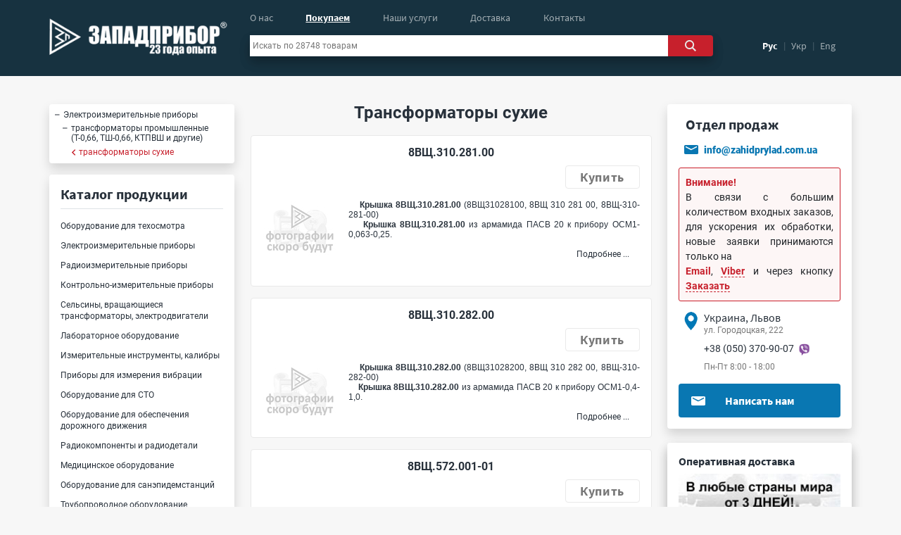

--- FILE ---
content_type: text/html; charset=utf-8
request_url: https://zapadpribor.com/category/transformatory-sukhie/
body_size: 156712
content:
<!-- 834043 -1-->      <!-- 833367- 2 -->      <html>
<head>
      <meta name="viewport" content="width=device-width, initial-scale=1.0">
  <meta http-equiv="content-type" content="text/html; charset=utf-8"/>
  <base href="https://zapadpribor.com/"/>
  <title>трансформаторы сухие: низкие цены, в наличии на складе, бесплатная доставка, гарантия 1 год, сервисное обслуживание. Электроизмерительные приборы, трансформаторы общепромышленные. </title>
  <meta name="keywords" content="трансформаторы сухие, приборы трансформаторы сухие, Электроизмерительные приборы, трансформаторы общепромышленные"/>
  <meta name="description" content="трансформаторы сухие:  низкие цены, в наличии на складе, бесплатная доставка, гарантия 1 год, сервисное обслуживание. Купить трансформаторы сухие. "/>

    <meta name="robots" content="noodp"/>
  <link rel="preload" href="/static/scripts/jquery-compressed.min.js" as="script">
  <script type="text/javascript" src="/static/scripts/jquery-compressed.min.js"></script>
    <link rel="preconnect" href="https://cdnjs.cloudflare.com" />
  <link rel="preconnect" href="https://maxcdn.bootstrapcdn.com" />

    <style>
/*bottstrap class preload*/
 @-ms-viewport {
  width: device-width;
} html { box-sizing: border-box; -ms-overflow-style: scrollbar; } body {
    background-color: #f7f7f7 !important;
    margin: 0;
    font-family: -apple-system, BlinkMacSystemFont, "Segoe UI", Roboto, "Helvetica Neue", Arial, "Noto Sans", sans-serif, "Apple Color Emoji", "Segoe UI Emoji", "Segoe UI Symbol", "Noto Color Emoji";
    font-size: 14px!important;
    font-weight: 400;
    line-height: 1.5;
    color: #212529;
    text-align: left;
    background-color: #fff;
} 
body::-webkit-scrollbar-thumb {
        background-color: #c4c4c4!important;
        border-radius: 10px!important;
    }

*::-webkit-scrollbar {
        width: 4px!important;
    }
   *::-webkit-scrollbar-thumb {
                border-radius: 10px!important;
    }
*, *::before, *::after { box-sizing: inherit; } button, select { text-transform: none; } button, input, optgroup, select, textarea {
    margin: 0;
    font-family: inherit;
    font-size: inherit;
    line-height: inherit;
} p { margin: 0!important; }
h1, h2, h3, h4, h5, h6 {
    margin-top: 0;
    margin-bottom: 0.5rem;
} h1,
    h2,
    h3 {
        font-family: "Source Sans Pro";
        font-weight: 700!important;
        color: #28313b;
    }
    h1 a,
    h2 a,
    h3 a {
        text-decoration: none;
    }
    h1 {
        font-size: 25px;
        line-height: 25px;
    }
    h2 {
        font-size: 20px !important;
        margin-top: 0;
        line-height: 25px;
    }
b, strong {
    font-weight: bold!important;
}
.zpRed {
    color: #c7202c!important;
}
.zpBlue {
    color: #0977b2!important;
    text-decoration: none !important;
}
.zpNiceAnchor {
    color: #007bff !important;
    text-decoration: none;
    cursor: pointer !important;
}
.zpDarkGrey {
    color: #28313b !important;
}
.zpInvisibleAnchor,
.zpMediumGrey {
    color: #4e4c4c !important;
    text-decoration: none;
}
.zpLightGrey {
    color: #f7f7f7;
}
.container, .container-fluid, .container-lg, .container-md, .container-sm, .container-xl {
  width: 100%;
  padding-right: 15px;
  padding-left: 15px;
  margin-right: auto;
  margin-left: auto;
} .row {
    display: -ms-flexbox;
    display: -webkit-box;
    display: flex;
    -ms-flex-wrap: wrap;
    flex-wrap: wrap;
    margin-right: -15px;
    margin-left: -15px;
} .no-gutters {
  margin-right: 0;
  margin-left: 0;
} .nav {
    display: -ms-flexbox;
    display: -webkit-box;
    display: flex;
    -ms-flex-wrap: wrap;
    flex-wrap: wrap;
    padding-left: 0;
    margin-bottom: 0;
    list-style: none;
}
.p-0 {
    padding: 0!important;
}
.pl-0, .px-0 {
    padding-left: 0!important;
}
.pr-0, .px-0 {
    padding-right: 0!important;
}
.pt-0, .py-0 {
    padding-top: 0!important;
}
.p-1 {
    padding: 0.25rem!important;
}
.pb-1, .py-1 {
    padding-bottom: 0.25rem!important;
}
.pt-1, .py-1 {
    padding-top: 0.25rem!important;
}
.pl-1, .px-1 {
    padding-left: 0.25rem!important;
}
.p-2 {
    padding: 0.5rem!important;
}
.pb-2, .py-2 {
    padding-bottom: 0.5rem!important;
}
.pt-2, .py-2 {
    padding-top: 0.5rem!important;
}
.pl-2, .px-2 {
    padding-left: 0.5rem!important;
}
.pr-2, .px-2 {
    padding-right: 0.5rem!important;
}
.p-3 {
    padding: 1rem!important;
}
.pt-3, .py-3 {
    padding-top: 1rem!important;
}
.pb-3, .py-3 {
    padding-bottom: 1rem!important;
}
.pl-3, .px-3 {
    padding-left: 1rem!important;
}
.pr-3, .px-3 {
    padding-right: 1rem!important;
}
.pt-4, .py-4 {
    padding-top: 1.5rem!important;
}
.pb-4, .py-4 {
    padding-bottom: 1.5rem!important;
}
.pl-4, .px-4 {
    padding-left: 1.5rem!important;
}
.pr-4, .px-4 {
    padding-right: 1.5rem!important;
}
.m-0 {
    margin: 0!important;
}
.mt-0 {
    margin-top: 0!important;
}
.mt-1, .my-1 {
    margin-top: 0.25rem!important;
}
.mb-1, .my-1 {
    margin-bottom: 0.25rem!important;
}
.mr-2, .mx-2 {
    margin-right: 0.5rem!important;
}
.ml-2, .mx-2 {
    margin-left: 0.5rem!important;
}
.mb-2, .my-2 {
    margin-bottom: 0.5rem!important;
}
.mt-2, .my-2 {
    margin-top: 0.5rem!important;
}
.mb-3, .my-3 {
    margin-bottom: 1rem!important;
}
.mt-3, .my-3 {
    margin-top: 1rem!important;
}
.mb-4, .my-4 {
    margin-bottom: 1.25rem!important;
}
.mt-4, .my-4 {
    margin-top: 1.5rem!important;
}
.ml-auto, .mx-auto {
    margin-left: auto!important;
}
.mr-auto, .mx-auto {
    margin-right: auto!important;
}
.mt-auto, .my-auto {
    margin-top: auto!important;
}
.mb-auto, .my-auto {
    margin-bottom: auto!important;
}
.m-auto {
    margin: auto!important;
}
.ml-n1, .mx-n1 {
    margin-left: -0.25rem!important;
}
.mb-n1, .mx-n1 {
    margin-bottom: -0.25rem!important;
}
.mt-n1, .mx-n1 {
    margin-top: -0.25rem!important;
}
.ml-n2, .mx-n2 {
    margin-left: -0.5rem!important;
}
.ml-n3, .mx-n3 {
    margin-left: -1rem!important;
}
.overflow-hidden {
    overflow: hidden!important;
}
.border {
    border: 1px solid #dee2e6!important;
}
.border-light {
    border-color: #e9e9e9!important;
}
.border-bottom {
    border-bottom: 1px solid #dee2e6!important;
}
.border-dark {
    border-color: #173240!important;
}
.border-0 {
    border: 0!important;
}
.float-left {
    float: left!important;
}
.rounded {
    border-radius: 0.25rem!important;
}
.rounded-right {
    border-top-right-radius: 0.25rem!important;
    border-bottom-right-radius: 0.25rem!important;
}
.rounded-circle {
    border-radius: 50%!important;
}
.text-white {
    color: #fff!important;
}
.text-dark {
    color: #343a40!important;
}
.text-secondary {
    color: #6c757d!important;
}
.font-weight-normal {
    font-weight: 400!important;
}
.font-weight-bolder {
    font-weight: bolder!important;
}
.font-weight-bold {
    font-weight: 700!important;
}
.bg-white {
    background-color: #fff!important;
}
.bg-grey {
    background-color: #F7F7F7!important;
}
.bg-dark {
    background-color: #173240!important;
}
.shadow {
    -webkit-box-shadow: 0 0.5rem 1rem rgba(0, 0, 0, 0.15)!important;
    box-shadow: 0 0.5rem 1rem rgba(0, 0, 0, 0.15)!important;
}
.position-relative{position: relative!important;} .position-sticky {
    position: -webkit-sticky!important; position: sticky!important;} .position-absolute{ position:absolute!important; } .w-100{width: 100%!important;} .w-75{width: 75%!important;} .w-50{width: 50%!important;} .w-25{width: 25%!important;} .w-auto{width: auto!important;} .h-auto{height: auto!important;} .h-100{height: 100%!important;} .text-center{text-align: center!important;} .text-left{text-align: left!important;} .text-right{text-align: right!important;} .m-auto{margin: auto!important;} .my{margin-top: ;}

.text-decoration-none {
    text-decoration: none!important;
}


 .no-gutters > .col, .no-gutters > [class*="col-"] { padding-right: 0; padding-left: 0;} .col-1, .col-2, .col-3, .col-4, .col-5, .col-6, .col-7, .col-8, .col-9, .col-10, .col-11, .col-12, .col, .col-auto, .col-sm-1, .col-sm-2, .col-sm-3, .col-sm-4, .col-sm-5, .col-sm-6, .col-sm-7, .col-sm-8, .col-sm-9, .col-sm-10, .col-sm-11, .col-sm-12, .col-sm, .col-sm-auto, .col-md-1, .col-md-2, .col-md-3, .col-md-4, .col-md-5, .col-md-6, .col-md-7, .col-md-8, .col-md-9, .col-md-10, .col-md-11, .col-md-12, .col-md, .col-md-auto, .col-lg-1, .col-lg-2, .col-lg-3, .col-lg-4, .col-lg-5, .col-lg-6, .col-lg-7, .col-lg-8, .col-lg-9, .col-lg-10, .col-lg-11, .col-lg-12, .col-lg, .col-lg-auto, .col-xl-1, .col-xl-2, .col-xl-3, .col-xl-4, .col-xl-5, .col-xl-6, .col-xl-7, .col-xl-8, .col-xl-9, .col-xl-10, .col-xl-11, .col-xl-12, .col-xl, .col-xl-auto {
  position: relative;
  width: 100%;
  min-height: 1px;
  padding-right: 15px;
  padding-left: 15px;
} .col {
  -ms-flex-preferred-size: 0;
  flex-basis: 0;
  -webkit-box-flex: 1;
  -ms-flex-positive: 1;
  flex-grow: 1;
  max-width: 100%;
} .col-auto {
  -webkit-box-flex: 0;
  -ms-flex: 0 0 auto;
  flex: 0 0 auto;
  width: auto;
  max-width: none;
} .col-1 {
  -webkit-box-flex: 0;
  -ms-flex: 0 0 8.333333%;
  flex: 0 0 8.333333%;
  max-width: 8.333333%;
} .col-2 {
  -webkit-box-flex: 0;
  -ms-flex: 0 0 16.666667%;
  flex: 0 0 16.666667%;
  max-width: 16.666667%;
} .col-3 {
  -webkit-box-flex: 0;
  -ms-flex: 0 0 25%;
  flex: 0 0 25%;
  max-width: 25%;
} .col-4 {
  -webkit-box-flex: 0;
  -ms-flex: 0 0 33.333333%;
  flex: 0 0 33.333333%;
  max-width: 33.333333%;
} .col-5 {
  -webkit-box-flex: 0;
  -ms-flex: 0 0 41.666667%;
  flex: 0 0 41.666667%;
  max-width: 41.666667%;
} .col-6 {
  -webkit-box-flex: 0;
  -ms-flex: 0 0 50%;
  flex: 0 0 50%;
  max-width: 50%;
} .col-7 {
  -webkit-box-flex: 0;
  -ms-flex: 0 0 58.333333%;
  flex: 0 0 58.333333%;
  max-width: 58.333333%;
} .col-8 {
  -webkit-box-flex: 0;
  -ms-flex: 0 0 66.666667%;
  flex: 0 0 66.666667%;
  max-width: 66.666667%;
} .col-9 {
  -webkit-box-flex: 0;
  -ms-flex: 0 0 75%;
  flex: 0 0 75%;
  max-width: 75%;
} .col-10 {
  -webkit-box-flex: 0;
  -ms-flex: 0 0 83.333333%;
  flex: 0 0 83.333333%;
  max-width: 83.333333%;
} .col-11 {
  -webkit-box-flex: 0;
  -ms-flex: 0 0 91.666667%;
  flex: 0 0 91.666667%;
  max-width: 91.666667%;
} .col-12 {
  -webkit-box-flex: 0;
  -ms-flex: 0 0 100%;
  flex: 0 0 100%;
  max-width: 100%;
}
.d-none { display: none !important; } .d-inline { display: inline !important; } .d-inline-block { display: inline-block !important;
} .d-block { display: block !important; } .d-table { display: table !important; } .d-table-row { display: table-row !important; } .d-table-cell { display: table-cell !important; } .d-flex { display: -webkit-box !important; display: -ms-flexbox !important;
  display: flex !important; } .d-inline-flex { display: -webkit-inline-box !important; display: -ms-inline-flexbox !important;   display: inline-flex !important; } 
    
.flex-wrap {
  -ms-flex-wrap: wrap !important;
  flex-wrap: wrap !important;
}
.flex-column {
  -webkit-box-orient: vertical !important;
  -webkit-box-direction: normal !important;
  -ms-flex-direction: column !important;
  flex-direction: column !important;
}
.justify-content-center {
  -webkit-box-pack: center !important;
  -ms-flex-pack: center !important;
  justify-content: center !important;
}
@media (min-width: 576px) {
        .container, .container-sm {
          max-width: 540px;
        } .pl-sm-1, .px-sm-1 {
            padding-left: 0.25rem!important;
        } .pr-sm-1, .px-sm-1 {
            padding-right: 0.25rem!important;
        }
        .pr-sm-3, .px-sm-3 {
          padding-right: 1rem!important;
        } .pl-sm-3, .px-sm-3 {
          padding-left: 1rem!important;
        } .pr-sm-4, .px-sm-4 {
            padding-right: 1.5rem!important;
        } .pl-sm-4, .px-sm-4 {
            padding-left: 1.5rem!important;
        } .col-sm {
          -ms-flex-preferred-size: 0;
          flex-basis: 0;
          -webkit-box-flex: 1;
          -ms-flex-positive: 1;
          flex-grow: 1;
          max-width: 100%;
        } .col-sm-auto {
          -webkit-box-flex: 0;
          -ms-flex: 0 0 auto;
          flex: 0 0 auto;
          width: auto;
          max-width: none;
        } .col-sm-1 {
          -webkit-box-flex: 0;
          -ms-flex: 0 0 8.333333%;
          flex: 0 0 8.333333%;
          max-width: 8.333333%;
        } .col-sm-2 {
          -webkit-box-flex: 0;
          -ms-flex: 0 0 16.666667%;
          flex: 0 0 16.666667%;
          max-width: 16.666667%;
        } .col-sm-3 {
          -webkit-box-flex: 0;
          -ms-flex: 0 0 25%;
          flex: 0 0 25%;
          max-width: 25%;
        }
        .col-sm-4 {
          -webkit-box-flex: 0;
          -ms-flex: 0 0 33.333333%;
          flex: 0 0 33.333333%;
          max-width: 33.333333%;
        }
        .col-sm-5 {
          -webkit-box-flex: 0;
          -ms-flex: 0 0 41.666667%;
          flex: 0 0 41.666667%;
          max-width: 41.666667%;
        }
        .col-sm-6 {
          -webkit-box-flex: 0;
          -ms-flex: 0 0 50%;
          flex: 0 0 50%;
          max-width: 50%;
        }
        .col-sm-7 {
          -webkit-box-flex: 0;
          -ms-flex: 0 0 58.333333%;
          flex: 0 0 58.333333%;
          max-width: 58.333333%;
        }
        .col-sm-8 {
          -webkit-box-flex: 0;
          -ms-flex: 0 0 66.666667%;
          flex: 0 0 66.666667%;
          max-width: 66.666667%;
        }
        .col-sm-9 {
          -webkit-box-flex: 0;
          -ms-flex: 0 0 75%;
          flex: 0 0 75%;
          max-width: 75%;
        }
        .col-sm-10 {
          -webkit-box-flex: 0;
          -ms-flex: 0 0 83.333333%;
          flex: 0 0 83.333333%;
          max-width: 83.333333%;
        }
        .col-sm-11 {
          -webkit-box-flex: 0;
          -ms-flex: 0 0 91.666667%;
          flex: 0 0 91.666667%;
          max-width: 91.666667%;
        }
        .col-sm-12 {
          -webkit-box-flex: 0;
          -ms-flex: 0 0 100%;
          flex: 0 0 100%;
          max-width: 100%;
        }
       
        }
@media (min-width: 768px) {
        .container, .container-md, .container-sm {
          max-width: 720px;
        }
      .col-md {
          -ms-flex-preferred-size: 0;
          flex-basis: 0;
          -webkit-box-flex: 1;
          -ms-flex-positive: 1;
          flex-grow: 1;
          max-width: 100%;
        }
        .col-md-auto {
          -webkit-box-flex: 0;
          -ms-flex: 0 0 auto;
          flex: 0 0 auto;
          width: auto;
          max-width: none;
        }
        .col-md-1 {
          -webkit-box-flex: 0;
          -ms-flex: 0 0 8.333333%;
          flex: 0 0 8.333333%;
          max-width: 8.333333%;
        }
        .col-md-2 {
          -webkit-box-flex: 0;
          -ms-flex: 0 0 16.666667%;
          flex: 0 0 16.666667%;
          max-width: 16.666667%;
        }
        .col-md-3 {
          -webkit-box-flex: 0;
          -ms-flex: 0 0 25%;
          flex: 0 0 25%;
          max-width: 25%;
        }
        .col-md-4 {
          -webkit-box-flex: 0;
          -ms-flex: 0 0 33.333333%;
          flex: 0 0 33.333333%;
          max-width: 33.333333%;
        }
        .col-md-5 {
          -webkit-box-flex: 0;
          -ms-flex: 0 0 41.666667%;
          flex: 0 0 41.666667%;
          max-width: 41.666667%;
        }
        .col-md-6 {
          -webkit-box-flex: 0;
          -ms-flex: 0 0 50%;
          flex: 0 0 50%;
          max-width: 50%;
        }
        .col-md-7 {
          -webkit-box-flex: 0;
          -ms-flex: 0 0 58.333333%;
          flex: 0 0 58.333333%;
          max-width: 58.333333%;
        }
        .col-md-8 {
          -webkit-box-flex: 0;
          -ms-flex: 0 0 66.666667%;
          flex: 0 0 66.666667%;
          max-width: 66.666667%;
        }
        .col-md-9 {
          -webkit-box-flex: 0;
          -ms-flex: 0 0 75%;
          flex: 0 0 75%;
          max-width: 75%;
        }
        .col-md-10 {
          -webkit-box-flex: 0;
          -ms-flex: 0 0 83.333333%;
          flex: 0 0 83.333333%;
          max-width: 83.333333%;
        }
        .col-md-11 {
          -webkit-box-flex: 0;
          -ms-flex: 0 0 91.666667%;
          flex: 0 0 91.666667%;
          max-width: 91.666667%;
        }
        .col-md-12 {
          -webkit-box-flex: 0;
          -ms-flex: 0 0 100%;
          flex: 0 0 100%;
          max-width: 100%;
        }
        
        }

@media (min-width: 992px) {
        .container, .container-lg, .container-md, .container-sm  {
          max-width: 960px;
        }
        .col-lg {
          -ms-flex-preferred-size: 0;
          flex-basis: 0;
          -webkit-box-flex: 1;
          -ms-flex-positive: 1;
          flex-grow: 1;
          max-width: 100%;
        }
        .col-lg-auto {
          -webkit-box-flex: 0;
          -ms-flex: 0 0 auto;
          flex: 0 0 auto;
          width: auto;
          max-width: none;
        }
        .col-lg-1 {
          -webkit-box-flex: 0;
          -ms-flex: 0 0 8.333333%;
          flex: 0 0 8.333333%;
          max-width: 8.333333%;
        }
        .col-lg-2 {
          -webkit-box-flex: 0;
          -ms-flex: 0 0 16.666667%;
          flex: 0 0 16.666667%;
          max-width: 16.666667%;
        }
        .col-lg-3 {
          -webkit-box-flex: 0;
          -ms-flex: 0 0 25%;
          flex: 0 0 25%;
          max-width: 25%;
        }
        .col-lg-4 {
          -webkit-box-flex: 0;
          -ms-flex: 0 0 33.333333%;
          flex: 0 0 33.333333%;
          max-width: 33.333333%;
        }
        .col-lg-5 {
          -webkit-box-flex: 0;
          -ms-flex: 0 0 41.666667%;
          flex: 0 0 41.666667%;
          max-width: 41.666667%;
        }
        .col-lg-6 {
          -webkit-box-flex: 0;
          -ms-flex: 0 0 50%;
          flex: 0 0 50%;
          max-width: 50%;
        }
        .col-lg-7 {
          -webkit-box-flex: 0;
          -ms-flex: 0 0 58.333333%;
          flex: 0 0 58.333333%;
          max-width: 58.333333%;
        }
        .col-lg-8 {
          -webkit-box-flex: 0;
          -ms-flex: 0 0 66.666667%;
          flex: 0 0 66.666667%;
          max-width: 66.666667%;
        }
        .col-lg-9 {
          -webkit-box-flex: 0;
          -ms-flex: 0 0 75%;
          flex: 0 0 75%;
          max-width: 75%;
        }
        .col-lg-10 {
          -webkit-box-flex: 0;
          -ms-flex: 0 0 83.333333%;
          flex: 0 0 83.333333%;
          max-width: 83.333333%;
        }
        .col-lg-11 {
          -webkit-box-flex: 0;
          -ms-flex: 0 0 91.666667%;
          flex: 0 0 91.666667%;
          max-width: 91.666667%;
        }
        .col-lg-12 {
          -webkit-box-flex: 0;
          -ms-flex: 0 0 100%;
          flex: 0 0 100%;
          max-width: 100%;
        }
                       .p-lg-0 {
            padding: 0!important;
        }
}

@media (min-width: 1200px) {
        .container, .container-lg, .container-md, .container-sm, .container-xl  {
          max-width: 1140px;
        }
        .pr-lg-3{
            padding-right: 1rem !important;
        }
        .pl-lg-3{
            padding-left: 1rem !important;
        }
        
        .col-xl {
          -ms-flex-preferred-size: 0;
          flex-basis: 0;
          -webkit-box-flex: 1;
          -ms-flex-positive: 1;
          flex-grow: 1;
          max-width: 100%;
        }
        .col-xl-auto {
          -webkit-box-flex: 0;
          -ms-flex: 0 0 auto;
          flex: 0 0 auto;
          width: auto;
          max-width: none;
        }
        .col-xl-1 {
          -webkit-box-flex: 0;
          -ms-flex: 0 0 8.333333%;
          flex: 0 0 8.333333%;
          max-width: 8.333333%;
        }
        .col-xl-2 {
          -webkit-box-flex: 0;
          -ms-flex: 0 0 16.666667%;
          flex: 0 0 16.666667%;
          max-width: 16.666667%;
        }
        .col-xl-3 {
          -webkit-box-flex: 0;
          -ms-flex: 0 0 25%;
          flex: 0 0 25%;
          max-width: 25%;
        }
        .col-xl-4 {
          -webkit-box-flex: 0;
          -ms-flex: 0 0 33.333333%;
          flex: 0 0 33.333333%;
          max-width: 33.333333%;
        }
        .col-xl-5 {
          -webkit-box-flex: 0;
          -ms-flex: 0 0 41.666667%;
          flex: 0 0 41.666667%;
          max-width: 41.666667%;
        }
        .col-xl-6 {
          -webkit-box-flex: 0;
          -ms-flex: 0 0 50%;
          flex: 0 0 50%;
          max-width: 50%;
        }
        .col-xl-7 {
          -webkit-box-flex: 0;
          -ms-flex: 0 0 58.333333%;
          flex: 0 0 58.333333%;
          max-width: 58.333333%;
        }
        .col-xl-8 {
          -webkit-box-flex: 0;
          -ms-flex: 0 0 66.666667%;
          flex: 0 0 66.666667%;
          max-width: 66.666667%;
        }
        .col-xl-9 {
          -webkit-box-flex: 0;
          -ms-flex: 0 0 75%;
          flex: 0 0 75%;
          max-width: 75%;
        }
        .col-xl-10 {
          -webkit-box-flex: 0;
          -ms-flex: 0 0 83.333333%;
          flex: 0 0 83.333333%;
          max-width: 83.333333%;
        }
        .col-xl-11 {
          -webkit-box-flex: 0;
          -ms-flex: 0 0 91.666667%;
          flex: 0 0 91.666667%;
          max-width: 91.666667%;
        }
        .col-xl-12 {
          -webkit-box-flex: 0;
          -ms-flex: 0 0 100%;
          flex: 0 0 100%;
          max-width: 100%;
        }
            }


</style>


    <link rel="stylesheet" media="all" type="text/css" href="/static/styles/main-min.css"/>
        <style type="text/css">
        
    </style>
      <script type="text/javascript">

        function obtynannja(){
        var windowWidth = jQuery(window).width();
        var opis = jQuery('#info4 .deliveryInfoInside p').height(),
        forma = jQuery('#info4 .deliveryInfoInside form').height();
        if(windowWidth >= 768 && windowWidth <= 991){
                if (opis >= 35) {
                    jQuery('#info4 .deliveryInfoInside form').css('max-height', '50%');
                }
        } else if(windowWidth >= 992 && windowWidth <= 1199){
            if (opis >= 35) {
                jQuery('#info4 .deliveryInfoInside form').css('max-height', '49%');
            }
        } else if(windowWidth >= 1200){
            var razom = opis + forma;
            if (opis >= 37) {
                jQuery('#info4 .deliveryInfoInside form').css('max-height', '56%');
            } else if (razom < 246){
                jQuery('#info4 .deliveryInfoInside form').css({'height': '205px'});
            }
        }
     }

     window.onresize = function obtynannja(){
        jQuery('#info4 .deliveryInfoInside form').attr('style', "");
        var windowWidth = jQuery(window).width(),
        opis = jQuery('#info4 .deliveryInfoInside p').height(),
        forma = jQuery('#info4 .deliveryInfoInside form').height();
        if(windowWidth >= 768 && windowWidth <= 991){
                if (opis >= 37) {
                    jQuery('#info4 .deliveryInfoInside form').css('max-height', '51%');
                } 
        } else if(windowWidth >= 992 && windowWidth <= 1199){
            if (opis >= 37) {
                jQuery('#info4 .deliveryInfoInside form').css('max-height', '49%');
            }
        } else if(windowWidth >= 1200){
            var razom = opis + forma;
            if (opis >= 37) {
                jQuery('#info4 .deliveryInfoInside form').css('max-height', '56%');
            } else if (razom < 246){
                jQuery('#info4 .deliveryInfoInside form').css({'max-height': 'unset', 'height': '212px'});
            }
        }
     }
           // функції що мають бути доступні на всіх сторінках та розширеннях
      function cutWords(i,t) {
            var arr = t.split(' '),
            count = 0,
            text  = '';
            for(var k = 0; k < arr.length; k++ ) {
                var c = arr[k].length;
                count = parseInt(count) + parseInt(c) + parseInt(k);
                if (count < i) {
                    text += arr[k] + ' ';
                } else {
                    return text + '...';
                }
            }
        }
</script>

  <link rel="alternate" hreflang="ru" href="https://zapadpribor.com/category/transformatory-sukhie/"/>

  <link rel="alternate" hreflang="uk" href="https://zapadpribor.com/ua/category/transformatory-sukhi/"/>

  <link rel="alternate" hreflang="en" href="https://zapadpribor.com/en/category/the-dry-transformers/"/>
  
  <link rel="canonical" href="https://zapadpribor.com/category/transformatory-sukhie/"/>


<meta property='og:site_name' content='zapadpribor.com'>
<meta property='og:locale' content='ru_RU'>
<meta property='og:title' content='трансформаторы сухие: низкие цены, в наличии на складе, бесплатная доставка, гарантия 1 год, сервисное обслуживание. Электроизмерительные приборы, трансформаторы общепромышленные. '>
<meta property='og:type' content='website'>
<meta property='og:url' content='https://zapadpribor.com/category/transformatory-sukhie/'>
<meta property='og:image' content='/templates/ru/images/logo.png'>




    
</head>
<body >
    <div class="Geturl" style="display: none;">//zapadpribor.com/index.php</div><div class="wrapper">
      <style >
    .pbh {
        width: 100%;
        margin-bottom: 20px;
    }
    .pbh #cms_content {
        width: 100%;
    }
    .pbh #cms_content .seoBlock {
        margin-top: 0;
    }
    .fixed {
        position: fixed;
        bottom: 219px;
        z-index: 99999;
    }
    #content {
        position: relative;
    }
    .header{
          height: 108px;
          background-color: #173240;
      }
    #t-left img {
        margin-left: -17px;
    }
    #center {
        z-index: 98;
    }
    #center #nav {
        height: 50px;
    }
    #center #nav ul {
        list-style: none;
        min-height: 18px;
    }
    #center #nav ul .selected {
        opacity: 1 !important;
    }
    #center #nav ul li #catalog, #center #nav ul li a {
        font-size: 14px;
        line-height: 18px;
        font-family: "Source Sans Pro";
        float: left;
        opacity: 0.6;
    }
    #search_box .search_box {
        z-index: 1;
    }
        #search_box form input {
        height: 30px;
        width: -webkit-fill-available;
        width: -moz-available;
        color: #777777;
        outline: unset;
        font-family: "Roboto";
        font-size: 0.752rem;
        line-height: 0.875rem;
            }
    #search_box form .searchButton {
        width: 70px;
        height: 30px;
        background-color: #c7202c;
        color: #e9e9e9;
        cursor: pointer;
        outline: unset;
            }
    #search_box form input:-moz-placeholder, #search_box form input::-webkit-input-placeholder  {
        color: #777777;
    }
        #t-right ul {
        list-style: none;
        margin-top: 55px;
      }
     #t-right li {
          cursor: pointer;
      }
     #t-right .selected {
          opacity: 1;
      }
     #t-right li a {
          font-family: "Source Sans Pro";
          font-size: 0.875rem;
          line-height: 1.125rem;
          opacity: 0.6;
      }
    #t-right .line {
          opacity: 0.2;
      }
      @media screen and (max-width: 991px){
          #content {
                position: unset;
                padding: 0 15px;
            }
        }
    </style>
          <style>
        .header {
          z-index: 100;
          margin-bottom: 20px;
      }
    #search_box {
        margin-right: 7px;
    }
    .rightCol {
        max-width: 262px!important;
    }
    .rightCol #cms_content {
        display: block;
    }
    .rightCol #cms_content .seoBlock {
        margin: 20px 0;
    }
    .rightCol #cms_content:first-child .seoBlock {
        margin-top: 0;
    }
    .rightColIncide {
                height: 551px;
    }
    .rightColIncide h3 {
        font-size: 1.25rem;
        line-height: 1.5625rem;
        text-align: left;
        margin-bottom: 10px;
    }
    .rightColIncide .block_cont {
        margin-bottom: 10px!important;
        padding: 7px 10px 10px 10px;
            }
        .rightColIncide .cont h4 {
        font-family: "Source Sans Pro";
        font-weight: 700;
        font-size: 16px;
        line-height: 24px;
        color: #28313b;
        margin: 0;
    }
    .rightColIncide .cont .adr {
                margin-top: -1px!important;
    }
    .rightColIncide .cont .adr, .rightColIncide .cont .hour {
        font-family: "Roboto";
        font-size: 12px;
        line-height: 15px;
        color: #777777;
    }
    .rightColIncide .cont .tel {
        font-family: "Roboto";
        font-size: 14px;
        line-height: 20px;
        color: #28313b;
            }
/*    .rightColIncide .skype {
        display: -webkit-box;
        display: -ms-flexbox;
        display: flex;
        padding-right: 0;
        padding-left: 0;
        margin-top: 3px;
        padding-left: 10px;
    }*/
    .rightColIncide .skype span {
        margin: 0;
    }
    .rightColIncide .skype p {
        font-family: "Roboto";
        font-weight: 900;
        font-size: 0.9rem;
        line-height: 1rem;
        color: #28313b;
        margin: auto 0;
        padding: 0 10px;
    }
    .rightColIncide .skype p a {
        text-decoration: none;
        /*color: #28313b;*/
        color: #0977b2;
    }
    .rightColIncide button {
                background-color: #0977b2;
        border: none;
        font-family: "Source Sans Pro";
        font-size: 1rem;
        line-height: 1.25rem;
        margin: 13px 0 0 0;
        height: 3rem;
        cursor: pointer;
    }
        .rightColIncide button span {
        left: 15px;
        top: 0;
        width: 11%;
            }
    /*#orderOnlinMain{
        pointer-events: none!important;
    }*/
    .rightCol .blokAfterSliderMain {
        padding: 0;
        margin: 0;
        /*height: 312px;*/
    }
    .rightCol .blokAfterSliderMain .blokAfterSliderMainProduct {
        padding: 0;
    }
/*    .rightCol .blokAfterSliderMain .product {
        border-radius: 4px;
        padding: 0.95rem;
        height: 312px;
    }*/
    .rightCol .blokAfterSliderMain h3 {
        font-size: 16px;
        line-height: 20px;
    }
    .rightCol .blokAfterSliderMain h3 a {
        text-decoration: none;
        font-size: 16px;
        line-height: 20px;
        color: #28313b;
    }
    .rightCol .blokAfterSliderMain h3 a i{
        color: #777777;
    }
    .rightCol .blokAfterSliderMain .blokAfterSliderMainProduct .product .ourWorksElem {
        height: 16rem;
    }
    .rightCol .blokAfterSliderMain .blokAfterSliderMainProduct .product .ourWorksElem #slideshow-container .slideshow-container {
        display: block;
        width: 232px;
    }
    .rightCol .blokAfterSliderMain .blokAfterSliderMainProduct .product .ourWorksElem #slideshow-container .slideshow-container img {
        height: 174px;
    }
    .rightCol .blokAfterSliderMain .blokAfterSliderMainProduct .product .ourWorksElem #slideshow-container .slideshow-container .nameImage {
        height: 55px;
        overflow: hidden;
    }
    .rightCol .blokAfterSliderMain .blokAfterSliderMainProduct .product .ourWorksElem #slideshow-container .slideshow-container .nameImage a {
        text-decoration: none;
    }
    .rightCol .blokAfterSliderMain .blokAfterSliderMainProduct .product .ourWorksElem #slideshow-container .slideshow-container .nameImage a .news {
        font-family: "Roboto";
        font-weight: 500;
        margin-top: 9px;
        margin-bottom: 1rem;
        line-height: 20px;
        font-size: 14px;
        color: #28313b;
        text-decoration: none;
        display: -webkit-box;
        -webkit-line-clamp: 2;
        -webkit-box-orient: vertical;
        overflow: hidden;
    }
    .rightCol .blokAfterSliderMain .blokAfterSliderMainProduct .product #imgNavigation {
        bottom: 0;
    }
    .rightCol .blokAfterSliderMain .blokAfterSliderMainProduct .product #imgNavigation .white {
        background-color: #a6a6a6;
    }
    .rightCol .blokAfterSliderMain .blokAfterSliderMainProduct .product #imgNavigation .red {
        background-color: #c7202c;
    }
    .blokAfterSliderMain .ourServices h3 i, .blokAfterSliderMain .ourWorks h3 i {
        color: #777777;
        font-family: "Roboto";
        font-size: .75rem;
        line-height: .75rem;
        margin-left: 5px;
        font-style: normal;
    }
    
    @media screen and (max-width: 768px) {
        .gamburger {
            display: none;
        }
        #nav {
            height: 50px;
        }
        #center #nav ul li a {
            color: #fff;
        }
    }
    @media screen and (max-width: 991px) {
        .header {
            margin-bottom: 0;
        }
        #totopscroller {
            display: none !important;
        }
        .centerCol, .rightCol {
          margin-top: 72px;
        }
    }
    @media screen and (min-width: 992px) {
        .rightCol2 .rightColIncide .emeil a,
        .rightCol .rightColIncide .cont .tel a,
        .rightColIncide .skype p a,
        footer .footer .cont .tel a {
            pointer-events: none;
            cursor: unset;
        }
        .characteristics .tel a,
        .parent-cat .tel,
        .rightCol2 .rightColIncide .emeil a,
        .rightCol .rightColIncide .cont .tel a,
        .rightColIncide .skype p a,
        footer .footer .cont .tel a {
            pointer-events: none;
            cursor: unset;
        }
    }
    @media screen and (min-width: 768px) and (max-width: 991px) {
        #center #nav {
            width: 150%;
        }
        #center #search_box {
            max-width: 345px;
        }
        #t-right ul {
            margin-left: 20px;
        }
        .header .image {
            margin-top: 10px;
        }
    }
    @media screen and (min-width: 992px) and (max-width: 1199px) {
        #center #nav {
            width: 120%;
        }
        #center #search_box {
            padding-right: 7px;
        }
    }
  </style>

<!-- detectIfIsFromAdvertise1 code --> <script> var url_kr = ``; </script> <!-- detectIfIsFromAdvertise1 code -->


<div class="header position-sticky w-100">
  <div id="top" class="container p-lg-0">
    <div class="d-flex flex-wrap">
      <div id="t-left" class="col-6 col-xs-6 col-sm-3 col-md-3 col-xl-3 col-lg-3 p-0">
        <div class="image px-0 py-4">
                        <noindex>          <a  rel="nofollow" href="/">
                          <picture>
               <source srcset="data:;base64,UklGRi4tAABXRUJQVlA4WAoAAAAQAAAAsQIAiwAAQUxQSDwmAAAB8Mf//yol/v89zszQDSJIWGBhdysKdrtrt65rt+uGa3du2h2r7tpda4uKjYGAYmDQKj1MnMcf8zyP55kzMywvP5/P9xsREwD/v/[base64]/z+LaLVap9idUVwG/kTQrijfFuX2Csx6QeIF1uDb5sYo3qXGZ1VgFA1XnJFMw93OmLi68LCnvA0sMnz5w6trmXAB478KivFap7hdXJBOzCd4gExKS1Vb+scLqCK1TwAjG7ADH5J4DqT/OHOlqfeldZ7QUTAJ+vLlEQn8z0/JIi4uP7cgCPDIvq1I84gHFlQf097qtnfepfZ7WTACg3JYmCeVf7fEExz7jFCeCJfiAANMd3LQGaZTyeaH0aRLHaEMCu7h86AmLq3gZfTPyDE+xNprp5VtmArwMAQqM/bbQ+DW+yIigAHq1PUxDfLPH7QuICDlADPMWMF88SDR+GCwABpw2HrFdrGoDfsHgKFjwc/mXEORysBogVXz1BvFrJAQCCzxX+bX0aR7PCeUATsiiHgPj5eAubonFycXGyF4rfHNy8vT2cLWk7fu8AEK8b6z8OM0YAAIQ9Tl5tfZrcZrXgAnCqu1ckoDHzz2DbUL7fnE1Hr9yNibl78+y+P2Z08S82qz7uz+PRcUlJz++eXDuxvqVMKjzuDvBCPxRcl2N8HQBor7/R33o1lwHAped9AqLuxRh7q1dywsXUXK3eKKKpaNAVZL89MsSLz/P7I3v3yHhgNmnAuYvnzB7dVi3lvfbAHjkPjrTj81p+++w5856Nnu/D8v3n33Nm//c3hud3x/7aQ9+1Zf3qn8d2r1uCpp5w7d9z0le6qli+666fPSd55Vh1Rv8z/54z4+W9wXJ4jLqcma8zItOoy8+4OSWYw3/hkT2cOzavW/7Ttx1rutBqftA1BHilHwFQLkncA+D6G/5Rzvo0lWgqC6h8ZqQSEPMvRVo3p8kvtSLyGwsej1TxhN00GuQ03i9Bma8XzY/DNFJVco0GOY3nXPgCz6BobjwSxAr+KCrwHiPwhNHArdcVavNznh0a4UfZJJInqFkt9CI1vxVjXr5o1rQwPpcx8VoROUXtyx9dSFVuGQ28er2usCDv0+O9/dwJqj14zgXeG78BsJ+GmYOhQ+Hbthrr00yiiZTg7EYAUFfelkdAMXtzBSvmvVuPchfu8eJoHofyvqhDma1DBQ4ltDagvM/d+UqdRvMfDmAFpaH5xVuMUkdRdqPu7WxvqXVIHsdymoXk7JaMWflo1g9VuEKO61BW3ZW6lEq3UHZj4fPx7hJQLcn4i333URUAoMToqY2rxuIKFVjf5ndYjaSg5dXOGgKAqt11nRSi+H6qh2Cl3DaIKL/hsAOtyweZkntYjGYgyvyxLF/AGRuDiMbrtQVz+F+1PKHBAxHlTmonKAERjcdCJWDQJ3GjmxpMVXbhCcajPmCFW0g0IERg4Y4wDQHAacJrvRQi3unqYJXU/dCs+pUq0vBcmbKnWIzDDLl04QJX4Fnbg/i4mjkaay1OqBGDZnzdQiGIp8tJwPBMfDaxvKejs1/z7YX644FgjVtK1AfpViLixx/91ASAMn98NBLQsK+mgxUqEW0ezI4gzUSZDcssxuUXuXComivonC3Ck/by2U9Fiws6gma9G6gUXO0oAZH3tKi7e+7SKxTTlrmDVQ6/y6pHaI2mj3q5UwDCz2YTED/NCdJYG1VbNLN4RkP5Uy7cKViK537ZZmm4Sv9rkz5+w1grR4kLFqeZguY1rtcoJb2tFLhP/[base64]/wpwA0PJhBwYJV1eysSHASR8EYANhqIOFNO6lad2WLb2Ap1YyyvfTlqnLTNmUOk8v9mEVkhFFK3+SJmzP2nJ4jNkwpH1vYkMh7rBoECP41SQLxdKQ7BWDAjXwCYtKEIOtRJ4fjVmUA6PSe9qaKVOQr2ZJ7WYjQBmXXhXLVvGsT0q/dTNTStD/KVSlLGfmPr9yg3jlWhtIknyO/[base64]/Q0/FumLQBQ4gHtB7XtaHefVYUHfOfGSiBe7ulNAehxKpeA+GF2ZavQmWenBwD4PKTlfi81G8ki7W9BtuSKAFAnVy6XnTRRJK1U8bR6xfEtAAineY4EyjUHAOAfZRwtCQA/6Eh7BXnKpSskvql8bqt5tvsAwO+FHGfU8mwDANdVtPkOtqO9RCUugPpbPkhg4bamagq4T71HQYwa5Gd5qm482+XInyWhWUtL/[base64]/1tPeRVpGRVSaH+dIL0K5OmXzzHGmnWhnXKUxTfZ8kqe4lnjAQCLtRx3Qk0q3pRlFO1XV9vRRaK8PADVVryUQN2+dgIFnIZcpCDenRBgWT159noCQIkYWs5UiVr3aZsWkdIHWEZDPW3uDlJ+LZ5vRI5vrFlX2hknWbqj5flfUsKDamYYTfvNhnSLYYjl5AKI2JXPQny/uhYFoOzMpxQUj3XXWFLHT+lpxPTsNe4AEPCY9nmoROsk2txxhZSC7yxC1RHJ+iErSdieZzJy9rdpqg1WICBKCY9rFz16PGIYzQAegy9KIN6dUpIC0GjtZwJi2tr6lgP+Pbt1JXbrVVsDAGHxtPQIiV4FtG/[base64]/YkpE826RiH8xaelmBp0eboWWgu1R/Kyb939tKF82dPHNq7YeHYbjVoj5QQ30w+uwm2qjdLay5wjzggshBjf6tIAai56jMBMX1XU6vR4imSs5tIOG2kFZQIySM9rGkJzjdoV0p0SSU9EWglDnKIDRW1WmmDORz5Rjk+UQ49593DfYM0UqWfKOF5C/kcf7BVfZ4w8suYCzw3G6Xw7qR+ThRwjvybgpiwrLSFubYa2Hvw6Olr4pD+M0gGHKUlegQkk5I6WYLHa9ohu/DXpA/+tHL/cuTVsGY/60inHfiG1NJahmn6/ipSsYoIl8/9N1vVj5VX2kyOY+58EiVSfqo6NPVEOAXAf9hdChpujdFYVIUTaSnpn/OQc4GrVNgN2mU3z2ek7G8tIfQTbRPUjyXlNKLVuM2RWtFKHfIBgNMi6ZgMg34QLQfxdohEnOVsBgCvu7RVLrZjwFNGjpk6n/6EkrqNDRygF+KrX8tSAELnphMQPx1vY0lh0cj/eqQrSDeKp+12sb9BMs40S7tceYSWetpSqHKPpO9DaxLP8TLYSh3xAtdJWUj+R8U37gpaEh6xV9CLVvJsBQhaoaMtdrQdg2IZ2cHmqLX1HUqfaO8FAAN0iLqYyfYUcGqwnYL4blNFy6l8je9mFaC2S6MtcRROihT80wJU/ZE+DYKvk4wzaB1SOGK8TC5Yn+TD++9lIX0TcIl/pVmWoZelia/3HnuSh/Tv1bZj8DPGZzP4LHxuRMknw/zBdIAeETH7fDsKgE/PWxQ0xH3vZD1SdzamDNDRJtrBbtoRZ+VpptPyBoH3Gdoa2qACjquOVgpF5DUu5TOkGS0LzwgWJutwsJ1DWJ9k04x6UICSmbPLaIA50GCCmLq1AgWE0tNTCIi5UT2tBhrfTCVMQ3p/NfxBuxqkPLtfaMkdwH4fSTyuIk1DzuP21oo/dxKfiPIqKae81dG2syHD4hiZQTK1u5yFkuLmmk4gOUgC9a9/ciEAOFReqycgftxf0yIqyYH4aZaEsIxmbCvALCMppq6ShjHsD9DimgCsJ2GsG2kZzzY7swRak6ROfHIrydjP6iTUtiEjWBnyVN/3CaX/[base64]/vwIV4Ld/7uozqd2lPfQGaFJBwnvIqGWn7PQFG5ZAKh1LqPeLpobIRl7yU9jNPQlMAodM7niPWZqsX2NBRCYxkHrvON/QoWbA9TA28jJP+NU/pTRBvu5AANHWPGggo5vwaLChKUNvZObqFzErj+TyC0fwd7YI3QEgObbPihEikr1MD9Eom6RdQ2qXz1AObIN6uCuYwaJXQDAAq3+Q5p5JlrcWIR8qCLR37nPG+FElTd78OJfX/ttIA/wiTc+XAbnCs0eQKD4Bd7xiDFKL4cpyroCBJYVAaR8FiRkct7S93AI802gkfxX3LsQgAWr8gGfdQBhg48krbAmP2xmAwh/HVLaWUOstzyc6KGD4t9QWbOk4GddCKbJTUPR7mCHJ+Y3K2LAD4HBYR8bIzF4D3rA8GKUS8FOmgOIADIs2wkzEE6atcAByf0m5VVppqIcc0AKgZQxIvCYSZyBnnY7WMTIO+MP/[base64]/[base64]/W7y1Du0ghFSXbU8/dXW6lhJ5eR863HNooIfKyGhhTzbbNr0l4zEkiRwmBKrZyE+HugnwziTE4zlJmdl8B/8CKnim6VBYF6ZysdyPC8JADViOGTdpVJY/UKarLolEqrpyFnYSLB978v5WthDJcQ3LbI85wAot/atBOLhlq7yHA8yWWFygcuz7Ukkp+5pBOaWqRzPiwAAaJFivhO+CuuAZjful/DaxpNcCmyeeBUClHNYlqB7SohtVPSY8YqR4MsD0OpIhgTmrayh4hhvcizQZGUh4sflDjTHJusNSM063wvMr4zEYADorjffneoKGy2aTbwrsCrd5Lnrbvu0CyDQsgJvKeFJ/aLHD6w4GQCGXtWxEJ9PLEObaHI0wOQ31N3+1h3IYfPSkWqMmewKChQ6KeYbNP/[base64]/yrPcEgGU80eWKHrOTGE/lAuh1SsdCfDEzVGKKyUF/ABCArG69U4vUglO9QbFCC6McleI4njkBBB1VwjJBUc6vFJA/hREWx5NTGZhu53kO+tuOgv5KKnFCFu89PBu9AGCVjuO6f9FjDuuxfFBy2j0JxAsDvBhTTU4EAG/[base64]/5bxwCwA7Q/oWIhvlldlvP+lOpAde51DctofTUDh/okc+30BoPUbmn4jALT6xFOYm5+fp+W5U0NRA/Q82tz8/GytSMN7gs9RVHZKNdugnwMKia0K4LpUz3MSAMBuEs+xUgCw38ixRabtNm0h676XecB35LV8FuKtUX6zDHvaCUCO3JGJVP0/XexA6a53OE4GA0DfVFrejwDQx8CzvG//Af0mZHC8iVDUDANH2sKvBwzsuTSD462n9xGFJVa1DdqGSnk/e9CknRnI84+J0IPnkUk00gt/LIIsfs+4ay4An/1SiKcmDfQGco0VL5F8ZbgvKN/xAMfjygAwv5CW2QMAJiBvfTCN49D2V9RvRo5H1QEA6sRzpNdyP6iw52G24amDUgw52SJyi+tMoFoKh3aCh8PwjxzvOxdBlrDueJrLf+xDQvysYCCXmHYPyQnfVwRLtJvJUbAi1LPzE6S/DACwm8tTUM9EHcOBU5QkHBA5osNMqj3m+NzTpUhiXAdKkVf8geG1lwNTjh5MRs4b3kWQZR8Yt83kOOyKDiXTF9cGsmbQOS1SP/9SDyxTaMGBObcvJiHdeAgAPDfwJFc1sbvKs0qtIMfbyHmxtEnpuxz53zsWSXR9LAo7MlQ9eWTUzoMiyHJWtHnaH/+IkuLWZo5AjjyUgeTdrVzBUn3uc8iY/zUABJ3giS9rojnM87e3gjxTeE76mHhe49Cv0xwoiqT4WVRGSQaUPGmuR0FFkZXJjJseZqi54Q1Kn//[base64]/aRC8oovyZxrgkg+f813qUTBznpwKq2+xXOqS+n1pKBVbSqclfBTIkziujBqb7eq6Fzoxwrk32sBQ581sDQGfkHa2B28g7ifUdcoprNlpCcCHPJgDwvsiBCYzACzwX/WXaydEemMEPSdiGsQTl1n18de/kmgGl7YFXU2n+e76MP2s4ADXsEQcesmlrWBddeey/[base64]/[base64]/40tRSg36+aLDx9e3t3Q2o4lBE39N+F9Rnryi1u/N9cUOYrOm1lnCC6LUdKYusgXqILziDgRicaMVQHwn9lCVAPeisjW7a8kAICq20sRpY3rPYprtmYyTrtIuf/GEnP2VAWyU6uzSBXzD9WB/9AW0jsfqberAUCTZ0jfZFdMs/0j4yRf7oUIIDtU21yI1LzrHeE/tWUEvUFTUc/A486gWolsncgQ2xfT7GAdJ3j8gYgFj76xA6rGf2Y6UrWx4x2h+GOBzsRwY/M7RtZICDjFSlpz28DYbx6Vnb29Wikae3t7tTwqO3t7jfVR29nbawRbtvMT4xhlDRpeLfYFcolBj5BqfLMyAP5rKy4xDEB1UTRJ9IFeRhPcIdR6yJoBzVJMMM5dyrVCaAg7tIKriUfFnmMmjx/UrJQDwblMhRByaJCKYR/UfNikKeMGNvS343Ir32X0lInDWwU5MxxKVwjhdQf7MhVCQkJCQ9xIXqEhISEhoYEav4oh5ArlHAFA8KnRe+yUicPaBrvart2sIwSvdRk7qgDZo81pJKftqw3/vX2PEu5Vl+8Q4U1VgBIJiIjGAwDBnxhXXBq8YH0NpRMY6dWkemWmJrNTMnsAqOtsSUZT7cOppaQi7mcm0887mwROeWxEU93dMT4cVX77gKZi3MKKKgCoefljMj31xWCofCczOTk5/X0/0pSklOTk5OQz/ls/JZMzXjYGcOl4LBOZiasr2qw9nxmHCR7D+wHZsdYGI1KzLnWD/+IeC2OusGM2l5XNa2HMFfbdfWUASqeYGDYBhH5m3PRr/Jr1FQQ/Y2Q3lBqB1MEg9PqAxGt1JLqlIWecK4BQ9TRSdwSQwhOQ+KSdGqBhHPLmj4eaKcgcRZpvRNPHgSeQ0xgBHrMNSIxtYqv2sQ4SOIUKM1ORqr0/yQGKS0PSGBtBaIPMKJ+myazeUln1pAaRBkLTdCTfCWZ1esdz1wWg9FWkr3QihLxAcmIzgLqPubK+hWqJDMMw0k+FjFsBB3iyG8N8pD8KslF/ZzEOOMsTNPIJkuPmB0DxaaU8E9wJTqtY5xyrHb5/8+bNWw/CocxzRmoFLkPGu+SU7urTaGpMeMkQ16sZ3VN47rmA3SQ0LUx4ITLSmkipfkVTw5unRhP8x02ul3LMZEUHHucx1gpJZaQ+1DIK59mo/az9snh1O4nkd9saQHFq0KGLFy9e/Hc6lH7B2gzqkqX8/Px8vAAaf2A8dOZK/qHr131KVP3ASG7QQWuC8RUYfT6yDCLB5wwjrmWHVwwcIuX9kpHap+kbRlp7Qvqr9wZllNr8/vWbzyzth1dvE8tMyWX8WPEMAw8LtulANuNvGeyabypEataJ7lA8K4xBZv44YDsHV6yzpcBE/A644qsCAIz8xLgLLqmMlK8ZwwoYt+beMkgFvGVccXQ5wpoiSNQxMhK8Pc8xcBzUkZjbZnC6Iu561urersNW1uMRkZ3bqjaKJsaWMI0V5WSbDuUw9vHVmPcBqeKtMa5QTBsYx4oJkxh66VY8mr5d5cyX2NhkTj4jWvD+wPg8ljFOZMyEBVqpsjksL5d9rDn2Ej1FVgm/06x5UEsiAjyTuPSD5LjnAgAwkXUxAADgAJoWRqhHsR562aYjrD08ZcbfQ3LcghAotp2KTONakFyGkgfsQa7VhSyQyJ3O+AGZP8NyQlgB46qX0x7WCleJ0UauFVBT4msIfc9lGO/q7e6o4nEFAM3PrOuVTU4wDJGqkawYP9t0LI+xm+be/zSSU7Y0h+Lb8m9ZifWl5uolEpd7ybVWz5P/I2Ml6ztYSaiJzCjwucT63V1iqsi1mvAVhPCJ0Vv3bF+/YkK4wDeTpLrEwIawmPW4tG06ztpFavdXPlL1x3raQTHu78jULQfpRUhcKNcGmZx2skaS/Jf+umrF/LmDa6/KZq3zlJihMOlXM13MIoz4dfWqJbN+qDcokRVbwTadzGfscJKqs+oNkq+N8oXi3Ia5rPtlCeHL/jhrYL33VVTgWVY3WEVg15//ACU3elkYGgZozMEOGnYiB9nPKtmm06xtEqV/eIDk+B8rQbGuwylk5o0Cepl9OkZBU0XVfsAobMjjPnDXcyRu8rY0POtrruZLogpQOq6ybTpTQHIaesWI1I+/NYZi3t4i65ibScmug/r27dt3cCnokM7QdVVUlzTGm8qwmtTtZBaa6llbLEV8lyiRXNk8lX5LQFOdyAqzTWdZm03a/fMRqeK+Tk5QzFviCTLfNgTT8Ecf09PT0z93g7DXrAGKmmZknA0iqTu9RdPsDactTD+78Q4jQ9/QLGVPIvPfNWjTzmsZmzRQ/fdXSL7UvyQU+y5AZuEsYLZNRmZvCE1kjVCS81ZkLnMmeZ9GU/0q702W1g++zmBgC7N8b2A8qjDAtl1grfSd8RjJzyeXh+Lf6hmsK16sVi9ZXxFGK+UHAKh+jzVQIAWlMRJqw14LMwyDjkmscLPsRub38K1tu1jIuHctD6lZS2uooRj4EDI/[base64]/Q7h01derUqTMmVYXgM6xB0DyF8bGWTBOyGDHgms543aBi9Cdkf3z3PilHZOjejApg3fBy2M/VFJmJ/t4XGfqBUNcchoMr45BpaGQOYImdYYJti+LIWxJiD8XEgUnIFHOzcnJycnLTRoLdNtb5/v8UMp46ydQyhZE9fLKRccu+dhLKqp9SIoeROm3QC65SKYzPc4ZkMp7UMw8WapGdFmaW/Qz8u8NZ23bTQNrX0BmKjUPTWdK5owDGFDL0WTpkLgKZ7K4wMDsHTXNnQL0X8hRM9oxniDlZIpd6M0PMy0Lmao2ZiNf9zbLewCj8qLdt0ZSozq5QjByaxpM9EsBrP0P6sZ9c0O4zQ/KAI9SXa4rmTwaiWGDggcrJJtJXQkAp0+zN0j+TgZhrsGm3jRIvx7mpoDi5UjpPwTgACNxNelAXiMNZ75ox1EPSCMa9fiDfVKj3lnXiL2TuLCGlavOKcraaANAgltUbKmQxcsZDjWSenSUB5usYcW4AYDeLFV3VxG4/69OPyEyobpvusrJWlFZD8XLQiZtR5FvnuwIAOPQ9n240yXo800+gtLt9Myoq6s7+agxQhy27l5JvNOYkHu1pDxI5969GSV9/[base64]/xZ/qXk9xhf951k9ExFu0FQZE7fT/aAf+DIb/gTZKEo3i7Zqk33VGY/5P/9Fq+sD/QqscfBD9aGsIafyN6NvX+v9H+//9//9hEFZQOCDMBgAAEDMAnQEqsgKMAD6RSJ5LJaSioqP3qeiwEglpbtkC5TscJN04riSujMDjlWf/s6OWpfMl3pUsea+0v2yyn+DulBzAP7LygHrPoAfsAGEzb5mZmZmZmZmZmZmZmZmZmZmZmZmZmTsKRBpQ6i3vc4UyC5QtEOyIiIiIiIiHQM9FGmn5R4CR3c327gD+milJID0ph3PdLIKkGviwFVy/RNEs1+ZfwBG60zgPrpc4AwKNU3T4GPdwlsYErggQVnD5ZWYX8cMK7hiwMc29UJCYdzmpkvzugoX0D1m93d3dkQrKSFIhpCHHVVE8eudH3Jt/5ngXw1vUURERAxe8d3d2B+RM1kMch1oT/uYaTij++sH8FszifsweS73JWAW7syZiE3MiCgSkTO3CbHzMzMzITXoqwJDCKeqSNcEjYqJ1wQGQ3B2+hGmUcicVLpliCaotBcAxTuwIeWCDZYbzdl1RZatZ1FUmDJ+cgVY3aGOehjnoY56SGiYAMc/SjB+03VNnpY66byl+ZmZiixtxznOc5znOc5znOci1rHIxta1uItxzm0gAAP74TpXBpqxg+WqJSALTi/Y9YtqzpRJmDgSN6Ri9B0g4EjekYvQdIOBI3pGL0HSDgNRtYTnp0AeW8TIwfeptqY5pNxsXp2k7Wx/+xQ95LTmSE+uKSyazP+6a8sfD7SzqdN533XAMlINcC9ZRKbNygO5KSbJ0EC64mz/8GTOqbpvqCW/NFqQL6Q1wDnBfxHoBuWirL5/m2444/YIN2plmzU/eKnS49zBP9vsN4/pdynC7CU5Xx6hxtKSS4BQ5GmGOIqxxO0dmqRw1FIfkAn4r7yR4wgWmlTlNWwJ8mHBkR28DkykY02AeU7CGO3B1nXIOKpSb2KugRqYT9luJb59Yk0Iqdr/W9eruPS89b7YLXecZxDeLi101O7mFUyzDE9xGMLwiZxmtyGlKci5UgtDua78iizEs1wbxbwDC69sYpqGSojuDIIaBbVc8z92sZypYae9+2c4M3/ylCrsYyO7dKSgDsXskEKQRO1mjTAmt9c/pZ1gD1gI4dJNZd6sx3hnF0sN4PP5KA8pgJ0MF2Kr8+CP/l5nR90CAgMsB3r0kivO5yv6LM6xoW9VbuMextYzYgnW4uY+AauurMV7PWXvn6TqDDBooQS42yl/7XwDVz8dycMTpezTDXj391uPvybGOza5w7VZjgyuz0r5FzDxSKUR6ViRtQ2WXeu5zgdhcBr3Auzy/xTqoD5AfxTtpsb7Nd9+yosGr6TeOIB7eXnl+uRcjTfrqE6YHybP3Wx0PlEWTkSSTnTcNVI00LCwDAmOqEj+c/Rd0bFdPBfaReovMbq7yXa8XgFavFiw8bPqUHTAGx8q6oye7UaTodH7WOQlrskwoLC4/6vNoY1bevQq6vuKpJvlq764wjEO1yC0jQD4l5hO1BsIuNTr97BZ/Xd6/8jZpthZUv8400v6JMmtg/Gl3/TLR6wa/I2uhz7LJSdn9Q1o4ujnKlyJ4jHpc+cQlm5Mth9LDVB27kh0EgNvRfRoui0wMStP/W9CXPvDasNt1kH0cYCvEx+bUMA+AqY8krCP5MvKW9RB6xrqH5F6arYF4QiKvswuAe7AoT3LM4RZUolPX9CAzjw4YyAxsH35ztbK6VoXHX71Vg6a2MqUdiASjv4qEDC27CZr9MwhxhogNdZOcIarSuv4G2s10bIrJ+qKcsOq5K9ti393JA3om7IK0u+yHUA1VnCO1Yn/1fCs2WGap8gI4VCEcQxEsWMYc54PrTibAypxQDPdSBMGwVUANlOFA+t1z3V7Er/TeLbGDKullsnTwed3HJCxv36JejEZ5dyCcR7AVqHhdhky4xDzwozvyc9D9m0/J5izK50av/HEAqsk0vQuxRfX3mEqfBh/gxVe1aPtg6PMRcrbIUVPO0B1i4Vv8JaNrzch0UD2l8as0mojQQcODY611KNnb2+MgFxZMGbJIoJvDl3Yp5bzvuWVTmMaXUt8Eh9UDokXE/UU3yNxCHmQasj49d7jBfgnPkeqBK3mIJK9wg7soSxOzxNv4cfpPF8/xSLuD1OkHs9Vr+G/DAhl9HHQir2AMcGUUmCvFD6w/pe/6wRFn1jSvJAk3YAAAEcofsKtosex37YamZsbRgKgtygQoXCtPbte/l5LvTa6gDdnSqtdociJP1zFD+lKZgCNY3Zt54/eYnKp0OtW8XV/2E0IxT0u10+RSzUIssOHM5s4HoWkrShI3SNDRFbUFQpIArOgWJgEC8so+VERYEjIil6zBm0L/qhPS2u3gsTc8GeWAAAKp2jkRGJ8aMABk2AAA" type="image/webp">
               <img border="0"  src="[data-uri]" class="w-100 h-auto" title="OOO Западприбор. Оборудование для техосмотра" width="285" height="58" alt="OOO Западприбор. Оборудование для техосмотра"/>
            </picture>
          </a>
            </noindex>        </div>
      </div>
              <div id="center" class="col-sm-6 col-xs-12 col-md-6 col-xl-7 col-lg-7 p-0">
        <div id="nav" class="hidden w-75 py-3 text-center ">
          <ul class="nav m-0 p-0">
                        <li ><noindex>              <a class="text-white font-weight-normal text-center d-inline-block text-decoration-none" rel="nofollow" id="nav_about"
                                  href="https://zapadpribor.com/info/o-nas/"
                                  title="О нас">О нас</a></noindex></li>
                        <li class="mx-auto"><noindex>              <a class="text-white font-weight-bold text-center d-inline-block text-decoration-none" style="text-decoration: underline!important; color: #fff!important; opacity: 1;" rel="nofollow" id="nav_buy"
                                  href="https://zapadpribor.com/info/zakupka//"
                                  title="Покупаем">Покупаем</a></noindex></li>
                        <li class="mx-auto"><noindex>              <a class="text-white font-weight-normal text-center d-inline-block text-decoration-none" rel="nofollow" id="nav_repair"
                                  href="https://zapadpribor.com/info/nashi-uslugi/"
                                  title="Наши услуги">Наши услуги</a></noindex></li>
            <li class="mx-auto"><noindex>              <a class="text-white font-weight-normal text-center d-inline-block text-decoration-none" rel="nofollow" id="nav_delivery"
                                  href="https://zapadpribor.com/info/dostavka/"
                                  title="Доставка">Доставка</a></noindex></li>
            <li class="mx-auto"><noindex>              <a class="text-white font-weight-normal text-center d-inline-block text-decoration-none show_popup" rel="nofollow" id="nav_contacts"
                                  href="https://zapadpribor.com/info/kontakty/"
                                  title="Контакты">Контакты</a></noindex></li>                                  
          </ul>
        </div>
        <div id="search_box" class="shadow position-relative rounded-right ">
	<div class="search_box rounded-right w-auto">
	  <form class="w-100 shadow position-relative d-flex" method="get" id="live_searsh" action="https://zapadpribor.com/info/poisk/" >
		  		  	<input type="text" name="q" id="searsh_input" class="searсh_text border-0 text-left pl-1 pr-2 " placeholder="Искать по 28748 товарам" value="" required/>
		  		  <button title="Поиск приборов" class="searchButton rounded-right border-0 text-center" >
		  	<picture>
                <source srcset="data:;base64,UklGRrYAAABXRUJQVlA4WAoAAAAQAAAADwAADwAAQUxQSHgAAAABgBXZdtjmQBCEByEQxESGEAhh4DBIGQiCIBTCg/AgnA/ZxhAREwD0WdYc3J5qqme7OK3R4Eh/WzeDPdIOTAfX3QWU7YYSMLlPA8p2VwLT983hAroVF5EOgK85Gu1IKzY+aqllxsbr79+cPdKM7T7SjEdEup4RKwBWUDggGAAAADABAJ0BKhAAEAACADQlpAADcAD++YYAAA==" type="image/webp">
                <img  src="[data-uri]" alt="searchButton" width="16" height="16">
            </picture>
		  			  </button>
		  	  </form>
  </div>
  <div class="primer rounded-bottom bg-white position-absolute text-left px-1">

 </div>
  <div style="clear:both;"></div>
</div>      </div>
      <div id="t-right" class="col-6 col-xs-6 col-sm-3 col-md-2 col-xl-2 col-lg-2 ">
        <ul class="justify-content-center w-100 d-inline-flex">
                                                          <li>
                    <a  href="/category/transformatory-sukhie/" class="font-weight-normal text-white text-decoration-none text-center selected font-weight-bolder">Рус</a>
                  </li>
                                    					  <li class="line text-white mx-2">|</li>
    					  <li>
    						<a  href="/ua/category/transformatory-sukhi/" class="font-weight-normal text-white text-decoration-none text-center ">Укр</a>
    					  </li>
                                                  <li class="line text-white mx-2">|</li>
                  <li>
                    <a  href="/en/category/the-dry-transformers/" class="font-weight-normal text-white text-decoration-none text-center ">Eng</a>
                  </li>
                        </ul>
        <div class="clear"></div>
      </div>
    </div>
  
  </div>
  

      </div>
  <div class="clear"></div>
</div>

<script>
    var headerBanner = ``;
    var headerBannerKr = ``;

    if(url_kr == 'gclid') {
        jQuery('.header_banner').html(headerBannerKr);
    } else {
        jQuery('.header_banner').html(headerBanner);
    }
</script>

<script type="text/javascript">
        var headTitle = `трансформаторы сухие: низкие цены, в наличии на складе, бесплатная доставка, гарантия 1 год, сервисное обслуживание. Электроизмерительные приборы, трансформаторы общепромышленные. `;
        var loc = `DE`;
        var local = loc;
        // console.log(loc);
</script> 
    <div class="middle">
        <div class="container">
            <div class="content row" id="content">
                <div class="pbh">
                    
                </div>
                                    
<style type="text/css">
.MeinMenu {
    position: relative;
    padding-left: 0 !important;
    padding-right: 0 !important;
    max-width: 263px;
}
.MeinMenu .categoryBredCrambs {
    width: 100%;
    position: relative;
    z-index: 98;
    height: auto;
}
.MeinMenu .categoryBredCrambs .overflow {
    height: auto;
    margin: 0;
    overflow: unset;
}
.MeinMenu .categoryBredCrambs .overflow .menu {
    margin: 0 0 0 0;
    overflow: unset;
}
.MeinMenu .categoryBredCrambs .overflow .menu .noneVisibleMenuElement {
    display: block;
}
.MeinMenu .categoryBredCrambs .overflow .menu .activeMenu .menuElement p {
    color: #0977b2;
}
.MeinMenu .categoryBredCrambs .overflow .menu li {
    width: 100%;
    display: inline-block;
    margin: 7px 0;
    cursor: pointer;
    color: #28313b;
    text-decoration: none;
}
.MeinMenu .categoryBredCrambs .overflow .menu li .menuElement noindex div {
    display: -webkit-box;
    display: -ms-flexbox;
    display: flex;
    position: relative;
}
.MeinMenu .categoryBredCrambs .overflow .menu li .menuElement ul {
    display: none !important;
}
.MeinMenu .categoryBredCrambs .overflow .menu li .menuElement div {
    display: -webkit-box;
    display: -ms-flexbox;
    display: flex;
    position: relative;
}
.MeinMenu .categoryBredCrambs .overflow .menu li .menuElement div .arrowTop span {
    display: none;
}
.MeinMenu .categoryBredCrambs .overflow .menu li p {
    font-family: "Roboto";
    font-size: 12px;
    line-height: 16px;
    max-width: 93%;
    color: #28313b;
    text-decoration: none;
}
.MeinMenu .categoryBredCrambs .overflow .menu li p img {
    margin-right: 8px;
}
.MeinMenu .categoryBredCrambs .overflow .menu li p i {
    font-family: "Roboto";
    font-size: 12px;
    line-height: 16px;
    opacity: 0.7;
    margin-left: 5px;
    font-style: normal;
}
.MeinMenu .activator {
    display: block;
}
.MeinMenu .breadcrambsBlock {
    width: 100%;
    padding: 0.625rem;
    background-color: #ffffff;
    margin-bottom: 20px;
    -webkit-box-shadow: 0px 4px 10px rgba(0, 0, 0, 0.1132);
    box-shadow: 0px 4px 10px rgba(0, 0, 0, 0.1132);
    border-radius: 4px;
}
.MeinMenu .breadcrambsBlock .categoryId {
    display: block;
}
.MeinMenu .breadcrambsBlock .categoryId .parrent {
    cursor: pointer;
}
.MeinMenu .breadcrambsBlock .categoryId .parrent .menuNameElement {
    display: -webkit-box;
    display: -ms-flexbox;
    display: flex;
}
.MeinMenu .breadcrambsBlock .categoryId .parrent .menuNameElement div:first-child {
    width: 5px;
    margin-right: 7px;
}
.MeinMenu .breadcrambsBlock .categoryId .parrent .menuNameElement .defis {
    margin-top: 0;
    display: -webkit-box;
    display: -ms-flexbox;
    display: flex;
    height: 13px;
}
.MeinMenu .breadcrambsBlock .categoryId .parrent .menuNameElement .defis h5 {
    display: -webkit-box;
    display: -ms-flexbox;
    display: flex;
    margin-bottom: 0;
    margin: auto;
}

.MeinMenu .breadcrambsBlock .categoryId .parrent:nth-child(2) {
    margin-left: 11px;
}
.MeinMenu .breadcrambsBlock .categoryId .parrent:nth-child(3) {
    margin-left: 23px;
}
.MeinMenu .breadcrambsBlock .categoryId .parrent:nth-child(4) {
    margin-left: 36px;
}
.MeinMenu .breadcrambsBlock .categoryId .parrent:nth-child(5) {
    margin-left: 36px;
}
.MeinMenu .breadcrambsBlock .categoryId .parrent:nth-child(6) {
    margin-left: 36px;
}
.MeinMenu .breadcrambsBlock .categoryId .parrent:nth-child(7) {
    margin-left: 36px;
}
.MeinMenu .breadcrambsBlock .categoryId h5 {
    font-family: "Roboto", sans-serif;
    font-weight: 400;
    font-size: 0.75rem;
    line-height: 0.875rem;
    color: #28313b;
    margin-bottom: 5px;
}
.MeinMenu .breadcrambsBlock .categoryId .active-category {
    width: 100%;
    padding-left: 13px;
}
.MeinMenu .breadcrambsBlock .categoryId .active-category .arrow {
    float: left;
    width: 3%;
    margin-right: 3px;
}
.MeinMenu .breadcrambsBlock .categoryId .active-category .arrow h5 {
    height: 16px;
    margin: auto;
    display: -webkit-box;
    display: -ms-flexbox;
    display: flex;
}
.MeinMenu .breadcrambsBlock .categoryId .active-category .arrow h5 svg {
    margin: auto;
}
.MeinMenu .breadcrambsBlock .categoryId .active-category .arrow h5 i {
    font-style: normal;
}
.MeinMenu .breadcrambsBlock .categoryId .active-category .textActiveCategory {
    padding-left: 10px;
}
.MeinMenu .breadcrambsBlock .categoryId .active-category .textActiveCategory h5 {
    color: #c7202c;
}
.MeinMenu .breadcrambsBlock .categoryId .active-category .textActiveCategory h5 a {
    text-decoration: none;
    color: #c7202c;
    font-size: 0.75rem;
    line-height: 1rem;
    margin-left: 0;
}
.MeinMenu .breadcrambsBlock .categoryId .active-category .textActiveCategory h5 a i {
    font-style: normal;
}
.MeinMenu .breadcrambsBlock .categoryId .parrent .active-category {
    padding-left: 13px !important;
}
/*.MeinMenu .leftBottom,
.MeinMenu .rightTop {
    width: 100%;
    height: 20px;
    left: 0;
    margin: 0 auto;
    cursor: pointer;
}
.MeinMenu .leftBottom div,
.MeinMenu .rightTop div {
    width: 10px;
    height: 20px;
    margin: 0 auto;
    opacity: 0.4;
}
.MeinMenu .leftBottom div:before,
.MeinMenu .rightTop div:before {
    content: "";
    position: absolute;
    width: 10px;
    height: 20px;
    background-image: url(/assets/image/Vector_arrow.svg);
    background-repeat: no-repeat;
    background-size: 100%;
    background-position: center;
}
.MeinMenu .leftBottom:hover div,
.MeinMenu .rightTop:hover div {
    opacity: 1;
}
.MeinMenu .rightTop {
    top: 25px;
}
.MeinMenu .rightTop div:before {
    -webkit-transform: rotate(-90deg);
    -moz-transform: rotate(-90deg);
    -ms-transform: rotate(-90deg);
    -o-transform: rotate(-90deg);
    transform: rotate(-90deg);
}
.MeinMenu .leftBottom {
    bottom: 0;
}
.MeinMenu .leftBottom div:before {
    -webkit-transform: rotate(90deg);
    -moz-transform: rotate(90deg);
    -ms-transform: rotate(90deg);
    -o-transform: rotate(90deg);
    transform: rotate(90deg);
}*/
.MeinMenu .breadCrambs {
    width: 877px;
    height: 40px;
    position: absolute;
    top: 0;
    left: 0;
    margin-left: 263px;
    background-color: #173240;
    border-radius: 4px;
    z-index: 200;
    display: -webkit-box;
    display: -ms-flexbox;
    display: flex;
    padding: 0 1rem;
    border-bottom-right-radius: unset;
    border-bottom-left-radius: unset;
}
.MeinMenu .breadCrambs #closeMenu {
    background-image: url(/assets/image/CloseMenu.svg);
    background-repeat: no-repeat;
    background-position: center;
    background-size: 100%;
    width: 24px;
    height: 24px;
    position: absolute;
    right: 1rem;
    top: 0.5rem;
    cursor: pointer;
}
.MeinMenu .breadCrambs .breadcrembsLine {
    width: 25px;
    margin-top: 1.2rem;
    background-color: #ffffff;
    opacity: 0.5;
    height: 1px;
    -webkit-transform: rotate(-70deg);
    -ms-transform: rotate(-70deg);
    transform: rotate(-70deg);
}
.MeinMenu .breadCrambs .menuElement {
    width: 17%;
    display: -webkit-box;
    display: -ms-flexbox;
    display: flex;
    height: 31px;
    overflow: hidden;
    margin: auto 0;
}
.MeinMenu .breadCrambs .menuElement p {
    color: #ffffff;
    font-size: 12px;
    line-height: 15px;
    opacity: 0.4;
    margin: auto 0;
    -ms-word-break: break-word;
    word-break: break-word;
    max-height: 31px;
    overflow: hidden;
    -o-text-overflow: ellipsis;
    text-overflow: ellipsis;
    display: -webkit-box;
    -webkit-line-clamp: 2;
    -webkit-box-orient: vertical;
    width: 100%;
}
.MeinMenu .breadCrambs .menuElement p i {
    display: none;
}
.MeinMenu .breadCrambs .menuElement:last-child p {
    opacity: 1;
}
.MeinMenu #submenu {
    top: 40px;
    margin-left: 263px;
}
.MeinMenu #submenu .contentMenu li .menuElement {
    padding: 0 10px;
}
.MeinMenu #submenu .contentMenu li .menuElement noindex {
    width: 100%;
    height: 100%;
}
.MeinMenu #submenu .contentMenu li .menuElement noindex .h6 {
    display: -webkit-box;
    display: -ms-flexbox;
    display: flex;
    width: 100%;
    height: 100%;
    font-size: 0.75rem;
    line-height: 1rem;
}
.MeinMenu #submenu .contentMenu li .menuElement noindex .h6 p {
    text-decoration: none;
    margin: auto 0;
    color: #28313b;
    font-family: "Roboto";
    font-size: 0.75rem;
    line-height: 1rem;
}
.MeinMenu #submenu .contentMenu li .menuElement noindex .h6 p img {
    margin-right: 8px;
}
.MeinMenu #submenu .contentMenu li .menuElement noindex .h6 p i {
    font-style: normal;
    color: #777777;
}

.MeinMenu #submenu .contentMenu li .menuElement noindex .newItem {
    font-weight: bold;
}
.MeinMenu #submenu .contentMenu li .menuElement noindex .newItem p i {
    opacity: 1;
    color: #28313b;
}
.MeinMenu #cms_content {
    display: block;
}
.MeinMenu #cms_content .element {
    background-color: #ffffff;
    margin: 20px 0;
    border-radius: 4px;
    -webkit-box-shadow: 0px 4px 10px rgba(0, 0, 0, 0.1132);
    box-shadow: 0px 4px 10px rgba(0, 0, 0, 0.1132);
    padding: 17px 1rem 25px 1rem;
    max-width: 263px;
}
.MeinMenu #cms_content .element .deliveryInfoBlockElem .deliveryInfoInside h3 {
    font-family: "Source Sans Pro";
    font-weight: 700;
    text-decoration: none;
    font-size: 1rem;
    line-height: 20px;
}
.MeinMenu #cms_content .element .deliveryInfoBlockElem .deliveryInfoInside h3 a {
    font-family: "Source Sans Pro";
    font-weight: 700;
    font-size: 1rem;
    line-height: 20px;
    color: #28313b;
    text-decoration: none;
}
.MeinMenu #cms_content .element .deliveryInfoBlockElem .deliveryInfoInside h3 a i {
    font-style: normal;
}
.MeinMenu #cms_content .element .deliveryInfoBlockElem .deliveryInfoInside a img {
    width: 100%;
    max-height: 300px;
}
.MeinMenu .platform {
}
.MeinMenu .platform #cms_content {
    display: block;
}
.MeinMenu .platform #cms_content .seoBlock {
    margin: 20px 0;
}
.MeinMenu .platform #cms_content:first-child .seoBlock {
    margin-top: 0;
}
.MeinMenu .bigSlider {
    background-color: #ffffff;
    padding: 15px 10px 15px 10px;
    max-width: 263px;
    height: auto;
}
.MeinMenu .bigSlider h4 {
    font-family: "Roboto";
    font-weight: 700;
    font-size: 1rem;
    line-height: 1rem;
    margin: 0.5rem;
    text-align: center;
    color: #28313b;
}
.MeinMenu .bigSlider h4 a {
    font-size: 15px;
    text-align: left;
    margin-left: 4px;
}
.MeinMenu .bigSlider h4 i {
    font-size: 0.75rem;
    opacity: 0.4;
    font-style: normal;
    margin-left: 5px;
}
.MeinMenu .bigSlider .mainElement {
    display: -webkit-box;
    display: -ms-flexbox;
    display: flex;
    -webkit-flex-wrap: wrap;
    -moz-flex-wrap: wrap;
    -ms-flex-wrap: wrap;
    -o-flex-wrap: wrap;
    flex-wrap: wrap;
}
.MeinMenu .bigSlider .mainElement .element {
    margin: 5px 0;
}
.MeinMenu .bigSlider .mainElement .element a {
    text-decoration: none;
}
.MeinMenu .bigSlider .mainElement .element a .elementBigSlider {
    width: 100%;
    height: auto;
    max-height: 160px;
    padding: 0.72rem 0.95rem 4px 0.95rem;
}
.MeinMenu .bigSlider .mainElement .element a .elementBigSlider p {
    margin-top: 6px;
}
.MeinMenu .bigSlider .mainElement .element a .elementBigSlider h4 {
    font-family: "Roboto";
    font-weight: 700;
    font-size: 0.75rem;
    line-height: 1rem;
    margin: 0 0 0.4rem 0;
    text-align: left;
    color: #28313b;
    display: -webkit-box;
    -webkit-line-clamp: 2;
    -webkit-box-orient: vertical;
    overflow: hidden;
}
.MeinMenu .bigSlider .mainElement .element a .elementBigSlider .elementBlok .elementInfo p {
    margin: auto 0;
}
.MeinMenu .bigSlider .mainElement .element a .elementBigSlider .elementBlok .elementInfo p:first-child {
    margin-top: -5px;
    font-size: 10px;
}
.MeinMenu .bigSlider .mainElement .element a .elementBigSlider .elementBlok .elementInfo p i {
    line-height: 1.2rem;
    font-size: 0.78rem;
    color: #28313b;
    font-style: normal;
}
.MeinMenu .bigSlider .mainElement .element a .elementBigSlider .elementBlok .elementInfo .atualPrice {
    color: #0977b2;
}
.MeinMenu .bigSlider .mainElement .element a .elementBigSlider .elementBlok .elementInfo .realPrice {
    margin: 3px 0 0;
}

.MeinMenu .platform .blokAfterSliderMain {
    max-width: 263px;
}
.MeinMenu .platform .blokAfterSliderMain .blokAfterSliderMainProduct {
    padding: 0;
}
.MeinMenu .platform .blokAfterSliderMain .blokAfterSliderMainProduct #imgNavigation {
    bottom: 0;
}
.MeinMenu .platform .blokAfterSliderMain .blokAfterSliderMainProduct #imgNavigation .white {
    background-color: #a6a6a6;
}
.MeinMenu .platform .blokAfterSliderMain .blokAfterSliderMainProduct #imgNavigation .red {
    background-color: #c7202c;
}
.MeinMenu .platform .blokAfterSliderMain .blokAfterSliderMainProduct .ourWorks {
    height: 312px;
    padding: 17px 0.935rem 23px;
}
.MeinMenu .platform .blokAfterSliderMain .blokAfterSliderMainProduct .ourWorks h3 {
    text-decoration: none;
    font-size: 1rem;
    line-height: 1.15rem;
    margin-bottom: 10px;
}
.MeinMenu .platform .blokAfterSliderMain .blokAfterSliderMainProduct .ourWorks h3 a {
    text-decoration: none;
    font-size: 1rem;
    line-height: 1.15rem;
}
.MeinMenu .platform .blokAfterSliderMain .blokAfterSliderMainProduct .ourWorks .ourWorksElem {
    max-height: 15.1rem;
}
.MeinMenu .platform .blokAfterSliderMain .blokAfterSliderMainProduct .ourWorks .ourWorksElem .img {
    height: 240px;
}
.MeinMenu .platform .blokAfterSliderMain .blokAfterSliderMainProduct .ourWorks .ourWorksElem .img #slideshow-container,
.MeinMenu .platform .blokAfterSliderMain .blokAfterSliderMainProduct .ourWorks .ourWorksElem .img #slideshow-container-left {
    display: -webkit-inline-box;
    display: -ms-inline-flexbox;
    display: inline-flex;
}
.MeinMenu .platform .blokAfterSliderMain .blokAfterSliderMainProduct .ourWorks .ourWorksElem .img #slideshow-container-left .slick-next,
.MeinMenu .platform .blokAfterSliderMain .blokAfterSliderMainProduct .ourWorks .ourWorksElem .img #slideshow-container-left .slick-prev,
.MeinMenu .platform .blokAfterSliderMain .blokAfterSliderMainProduct .ourWorks .ourWorksElem .img #slideshow-container .slick-next,
.MeinMenu .platform .blokAfterSliderMain .blokAfterSliderMainProduct .ourWorks .ourWorksElem .img #slideshow-container .slick-prev {
    display: none;
}
.MeinMenu .platform .blokAfterSliderMain .blokAfterSliderMainProduct .ourWorks .ourWorksElem .img #slideshow-container-left .slideshow-container,
.MeinMenu .platform .blokAfterSliderMain .blokAfterSliderMainProduct .ourWorks .ourWorksElem .img #slideshow-container .slideshow-container {
    display: block;
    max-width: 235px;
}
.MeinMenu .platform .blokAfterSliderMain .blokAfterSliderMainProduct .ourWorks .ourWorksElem .img #slideshow-container-left .slideshow-container .nameImage,
.MeinMenu .platform .blokAfterSliderMain .blokAfterSliderMainProduct .ourWorks .ourWorksElem .img #slideshow-container .slideshow-container .nameImage {
    margin-top: 5px;
    height: 55px;
    overflow: hidden;
}
.MeinMenu .platform .blokAfterSliderMain .blokAfterSliderMainProduct .ourWorks .ourWorksElem .img #slideshow-container-left .slideshow-container .nameImage p,
.MeinMenu .platform .blokAfterSliderMain .blokAfterSliderMainProduct .ourWorks .ourWorksElem .img #slideshow-container .slideshow-container .nameImage p {
    color: #28313b;
}
.MeinMenu .platform .blokAfterSliderMain .blokAfterSliderMainProduct .ourWorks .ourWorksElem .img #slideshow-container-left .slideshow-container .nameImage p a,
.MeinMenu .platform .blokAfterSliderMain .blokAfterSliderMainProduct .ourWorks .ourWorksElem .img #slideshow-container .slideshow-container .nameImage p a {
    text-decoration: none;
    color: #28313b;
    font-family: "Roboto";
    font-weight: 500;
    line-height: 20px;
    font-size: 14px;
    display: -webkit-box;
    -webkit-line-clamp: 2;
    -webkit-box-orient: vertical;
    overflow: hidden;
}
.MeinMenu .platform .blokAfterSliderMain .blokAfterSliderMainProduct .ourWorks .ourWorksElem .img #slideshow-container-left .slideshow-container img,
.MeinMenu .platform .blokAfterSliderMain .blokAfterSliderMainProduct .ourWorks .ourWorksElem .img #slideshow-container .slideshow-container img {
    height: 174px;
    opacity: 1 !important;
}
.MeinMenu .platform .blokAfterSliderMain .blokAfterSliderMainProduct .ourWorks .ourWorksElem .img #imgNavigation {
    display: none;
}
.MeinMenu .platform .blokAfterSliderMain .blokAfterSliderMainProduct .ourWorks .ourWorksElem .img #slideshow-container-left {
    margin-bottom: 0;
    top: 0;
}
.MeinMenu .platform .blokAfterSliderMain .blokAfterSliderMainProduct .ourWorks .ourWorksElem .img #slideshow-container-left .draggable {
    width: 225px;
}
.MeinMenu .platform .blokAfterSliderMain .blokAfterSliderMainProduct .ourWorks .ourWorksElem .img #slideshow-container-left .slideshow-container {
    width: 225px;
}
.MeinMenu .platform .blokAfterSliderMain .blokAfterSliderMainProduct .ourWorks .ourWorksElem .img #slideshow-container-left .slick-dots {
    bottom: 0;
}
.MeinMenu .platform .blokAfterSliderMain .blokAfterSliderMainProduct .ourWorks .ourWorksElem .img #slideshow-container-left .slick-dots li {
    width: 8px;
    height: 8px;
    margin: 0 2px;
}
.MeinMenu .platform .blokAfterSliderMain .blokAfterSliderMainProduct .ourWorks .ourWorksElem .img #slideshow-container-left .slick-dots li button {
    background-color: #a6a6a6;
    opacity: 0.3;
    border-radius: 50%;
    height: 8px;
    width: 8px;
    padding: 3px;
}
.MeinMenu .platform .blokAfterSliderMain .blokAfterSliderMainProduct .ourWorks .ourWorksElem .img #slideshow-container-left .slick-dots li button:before {
    display: none;
}
.MeinMenu .platform .blokAfterSliderMain .blokAfterSliderMainProduct .ourWorks .ourWorksElem .img #slideshow-container-left .slick-dots .slick-active button {
    background-color: #c7202c;
    opacity: 1;
}
.MeinMenu #info9 .deliveryInfoInside h3 {
    font-family: "" Source Sans Pro " Bold";
    font-size: 1rem;
    line-height: 1.25rem;
    color: #28313b;
    text-decoration: none;
    margin-bottom: 10px;
}
.MeinMenu #info9 .deliveryInfoInside h3 a {
    font-family: "" Source Sans Pro " Bold";
    font-size: 1rem;
    line-height: 1.25rem;
    color: #28313b;
    text-decoration: none;
    margin-bottom: 10px;
}
.MeinMenu #info9 .deliveryInfoInside p {
    margin-top: 0.9375rem;
    margin-bottom: 0;
    font-family: "Roboto";
    font-size: 0.75rem;
    text-align: left;
    line-height: 1.12rem;
    color: #777777;
}
.MeinMenu #info9 .deliveryInfoInside form {
    max-height: 270px;
}
.MeinMenu #info9 .deliveryInfoInside form .overflowing {
    height: 193px;
    margin-bottom: 2rem;
    overflow-y: auto;
}
.MeinMenu #info9 .deliveryInfoInside form .overflowing .questionElem label {
    width: 1rem;
    height: 1rem;
    display: inline-block;
    position: relative;
}
.MeinMenu #info9 .deliveryInfoInside form .overflowing input[type="radio"] {
    display: none;
}
.MeinMenu #info9 .deliveryInfoInside form .overflowing input[type="radio"] + span {
    position: absolute;
    left: 0;
    top: 6px;
    width: 100%;
    height: 100%;
    background: url(/assets/image/checkbox.png) no-repeat;
    background-size: 100%;
    cursor: pointer;
}
.MeinMenu #info9 .deliveryInfoInside form .overflowing input[type="radio"]:checked + span {
    background-position-y: -1rem;
}
.MeinMenu #info9 .deliveryInfoInside form .overflowing p {
    width: 86%;
    display: inline-block;
    margin-left: 4%;
}
.MeinMenu #info9 .deliveryInfoInside form .quiz-btn,
.MeinMenu #info9 .deliveryInfoInside form input[type="submit"] {
    margin-top: 0.3rem;
    width: 100%;
    height: 2.5rem;
    font-family: "Source Sans Pro";
    font-weight: 700;
    padding: 10px 0;
    text-align: center;
    line-height: 1.125rem;
    font-size: 0.875rem;
    border: unset;
    background-color: #c7202c;
    border-radius: 4px;
    color: #ffffff;
    cursor: pointer;
}
.MeinMenu .rightColIncide {
    max-width: 263px;
    padding: 0.92rem;
    -webkit-box-shadow: 0px 4px 10px rgba(0, 0, 0, 0.1132);
    box-shadow: 0px 4px 10px rgba(0, 0, 0, 0.1132);
    border-radius: 4px;
    background-color: #ffffff;
}
.MeinMenu .rightColIncide h3 {
    font-family: "Source Sans Pro";
    font-weight: 700;
    font-size: 1.25rem;
    line-height: 1.5625rem;
    text-align: left;
    margin-bottom: 0.5rem;
}
.MeinMenu .rightColIncide .block_cont {
    border: 1px solid #ebebeb;
    padding: 1rem 1rem 10px 1rem;
    margin-bottom: 10px;
}
.MeinMenu .rightColIncide .head img {
    margin-top: 3px;
    border-radius: 50%;
    float: left;
}
.MeinMenu .rightColIncide .cont {
    padding: 0 1rem 0 2rem;
}
.MeinMenu .rightColIncide .cont h4 {
    font-family: "Source Sans Pro";
    font-weight: 700;
    font-size: 16px;
    line-height: 24px;
    color: #28313b;
    margin: 0;
}
.MeinMenu .rightColIncide .cont .adr {
    margin: -5px 0 0 0;
}
.MeinMenu .rightColIncide .cont .hour {
    margin: 5px 0 0 0;
}
.MeinMenu .rightColIncide .cont .adr,
.MeinMenu .rightColIncide .cont .hour {
    font-family: "Roboto";
    font-size: 12px;
    line-height: 21px;
    color: #777777;
}
.MeinMenu .rightColIncide .cont .tel {
    font-family: "Roboto";
    font-size: 14px;
    line-height: 21px;
    color: #28313b;
    text-decoration: none;
    width: 100%;
}
.MeinMenu .rightColIncide .skype {
    display: -webkit-inline-box;
    display: -ms-inline-flexbox;
    display: inline-flex;
    padding-right: 0;
    padding-left: 0;
}
.MeinMenu .rightColIncide .skype p {
    font-family: "Roboto";
    font-weight: 700;
    font-size: 0.9rem;
    line-height: 1rem;
    color: #28313b;
    margin: 0;
    padding: 7px 6px 0;
}
.MeinMenu .rightColIncide .skype p a {
    text-decoration: none;
    color: #28313b;
}
.MeinMenu .rightColIncide form button {
    width: 100%;
    background-color: #0977b2;
    border: none;
    border-radius: 4px;
    color: #ffffff;
    font-family: "Source Sans Pro";
    font-weight: 700;
    font-size: 1rem;
    line-height: 1.25rem;
    text-align: center;
    margin: 0.9375rem 0 0 0;
    height: 3rem;
    cursor: pointer;
}
.MeinMenu .rightColIncide form button a {
    color: #ffffff;
    font-family: "Source Sans Pro";
    font-weight: 700;
    font-size: 1rem;
    line-height: 1.25rem;
}

.MeinMenu .rightColIncide form button span {
    left: 15px;
    float: left;
    position: absolute;
    width: 30%;
}
    .MeinMenu .breadcrambsBlock .categoryId .active-category{
        padding-left: 13px;
    }
    .leftCol .dropdownMenu .dropdown li p{
        font-size: 13px!important;
        max-width: 100%!important;
    }

.leftCol {
    max-width: 263px;
    /*padding: 0;*/
    z-index: 99;
}
.leftCol .leftColInside {
    height: 551px;
    z-index: 99;
}
/*.leftCol .leftColInside #leftMenu .menu {
    list-style: none;
    padding: 1rem;
    height: 551px;
    overflow: hidden;
}*/
/*.leftCol .dropdownMenu {*/
    /*height: 495px;*/
    /*background-color: #ffffff;*/
/*}*/
.leftCol .dropdownMenu .dropdown {
    width: 100%;
    max-height: 520px;
    /*overflow: hidden;*/
    z-index: 1;
    /*background-color: #ffffff;*/
    top: -5px;
    /*padding: 0;*/
    /*margin: 0;*/
}
.leftCol .dropdownMenu .dropdown li {
/*    width: 100%;
    display: inline-block;
    margin: 8px 0 5px 0;*/
    cursor: pointer;
    color: #28313b;
    text-decoration: none;
}
.leftCol .dropdownMenu .dropdown li p {
    font-family: "Roboto";
    /*font-size: 14px;*/
    line-height: 16px;
    /*max-width: 95%;*/
    color: #28313b;
    text-decoration: none;
}

@media screen and (max-width: 991px) {
    .MeinMenu {
        position: unset;
    }
    .MeinMenu .bigSlider,
    .MeinMenu .categoryBredCrambs,
    .MeinMenu .platform {
        display: none;
    }
    .MeinMenu .activator {
        display: block;
    }
    .MeinMenu #breadCrambsInfo,
    .MeinMenu .breadcrambsBlock {
        display: none!important;
    }
    .MeinMenu .categoryBredCrambs {
        position: absolute!important;
        width: 100%;
        left: 0;
        top: 163px;
    }
    .MeinMenu #submenu {
        left: 0;
        margin-left: 0;
        top: 0;
    }
    .MeinMenu .categoryBredCrambs .overflow .menu .noneVisibleMenuElement {
        display: block;
    }
    .MeinMenu .leftBottom {
        display: none;
    }
    .MeinMenu .categoryBredCrambs {
        height: auto;
    }
    .MeinMenu .categoryBredCrambs .overflow {
        height: 405px;
        overflow-y: scroll;
    }
    .rightCol .rightColIncide .skype p {
        font-size: 0.74rem;
    }
    .leftCol {
        width: 100%!important;
        max-width: 100%!important;
        position: absolute;
        padding: 0 !important;
        left: 0;
        top: 117px;
    }
    .catalogHead{
        display: none;
    }
    .leftCol .leftColInside {
        width: 100%;
        height: 48px;
        padding: 0.953rem 24px;
    }
    .leftCol .leftColInside .dropdownMenu {
        display: none;
        left: 0;
    }
/*    .leftCol .leftColInside .activator {
        display: block!important;
    }*/
    .leftCol #leftMenu .menuHead {
        cursor: pointer;
        width: 100%;
    }
    .leftCol #leftMenu .menuHead h3 {
        font-family: "Source Sans Pro";
        font-size: 0.875rem;
        line-height: 1.125rem;
        color: #28313b;
    }
    .leftCol #leftMenu .menuHead h3 span {
        border-radius: 10px;
        width: 5%;
    }
    .leftCol #leftMenu .menuHead h3 span:after {
        content: "";
        position: absolute;
        top: 5px;
        bottom: -20px;
        border: 7px solid transparent;
        border-top: 7px solid #0977b2;
    }
}
@media screen and (max-width: 1199px) {
    .MeinMenu .bigSlider .mainElement .element {
        padding: 0 5px 0 0;
        max-width: 205px;
    }
    .MeinMenu .bigSlider .mainElement .element a .elementBigSlider {
        padding-right: 5px;
        padding-left: 5px;
    }
    .MeinMenu .bigSlider .mainElement .element a .elementBigSlider .elementBlok .elementInfo {
        padding-left: 5px;
    }
    .MeinMenu .bigSlider .mainElement .element a .elementBigSlider .elementBlok .elementImg {
        overflow-x: hidden;
        -webkit-box-pack: center;
        -ms-flex-pack: center;
        justify-content: center;
    }
}
@media screen and (min-width: 768px) and (max-width: 991px) {
    .MeinMenu {
        max-width: 0;
    }
    .MeinMenu .breadcrambs {
        display: none;
    }
    .MeinMenu .categoryBredCrambs {
        padding: 0;
        left: 0;
        top: 163px;
        background-color: unset;
        -webkit-box-shadow: unset;
        box-shadow: unset;
    }
    .MeinMenu .categoryBredCrambs .overflow {
        width: 31.25%;
        padding: 10px;
        -webkit-box-shadow: 0px 4px 10px rgba(0, 0, 0, 0.1132);
        box-shadow: 0px 4px 10px rgba(0, 0, 0, 0.1132);
        background-color: #ffffff;
    }
    .MeinMenu #submenu {
        left: 31.25%;
        width: 68.75%;
    }
}
@media screen and (min-width: 992px) and (max-width: 1199px) {
    .MeinMenu {
        max-width: 220px;
    }
    .MeinMenu .breadcrambs,
    .MeinMenu .categoryBredCrambs {
        max-width: 720px;
    }
    .MeinMenu #submenu,
    .MeinMenu .breadCrambs {
        width: 720px;
        margin-left: 220px;
    }
    .MeinMenu .platform .blokAfterSliderMain .blokAfterSliderMainProduct .ourWorks .ourWorksElem .img #slideshow-container-left .slideshow-container img {
        height: 133px;
    }
    .MeinMenu .platform .blokAfterSliderMain .blokAfterSliderMainProduct .ourWorks .ourWorksElem .img #slideshow-container-left .draggable {
        width: 175px;
    }
    .MeinMenu .platform .blokAfterSliderMain .blokAfterSliderMainProduct .ourWorks .ourWorksElem {
        margin-top: -41px;
    }
    .MeinMenu .platform .blokAfterSliderMain .blokAfterSliderMainProduct .ourWorks .ourWorksElem .img {
        width: auto;
        height: auto;
    }
    .MeinMenu .platform .blokAfterSliderMain .blokAfterSliderMainProduct .ourWorks .ourWorksElem .img #slideshow-container-left {
        top: 0;
    }
    .MeinMenu .platform .blokAfterSliderMain .blokAfterSliderMainProduct .ourWorks h3 {
        font-size: unset;
        line-height: unset;
        display: -webkit-box;
        display: -ms-flexbox;
        display: flex;
        margin: 0 0 10px 0;
        height: 20px;
    }
    .MeinMenu .platform .blokAfterSliderMain .blokAfterSliderMainProduct .ourWorks {
        height: 275px;
    }
}






</style>
<div id="leftMenuInfo">
    <div class="menuHead dropbtn">
        <h3>Каталог продукции<span></span></h3>
    </div>
</div>
<div class="w-100 col-sm-3 MeinMenu">
    
        <div class="platform">
            
            
            
        </div>

                	<div class="breadcrambsBlock mb-3 shadow rounded w-100 p-2 bg-white">
        		<div id="categoryId" class="categoryId">
                    <div class="parrent" id="parrent-0"><div class="menuNameElement"><div class="defis"><h5><svg width="7" height="2" viewBox="0 0 7 2" fill="none" xmlns="http://www.w3.org/2000/svg"><path d="M0 1H6.5" stroke="#28313B"/></svg></h5></div><div class="nameElement"><h5><span>Электроизмерительные приборы</span></h5></div></div></div> <div class="parrent" id="parrent-1"><div class="menuNameElement"><div class="defis"><h5><svg width="7" height="2" viewBox="0 0 7 2" fill="none" xmlns="http://www.w3.org/2000/svg"><path d="M0 1H6.5" stroke="#28313B"/></svg></h5></div><div class="nameElement"><h5><span>трансформаторы промышленные (Т-0,66, ТШ-0,66, КТПВШ и другие)</span></h5></div></div></div> <div class="active-category" style="padding-left: 24px;"><div class="arrow"><h5><svg width="6" height="9" viewBox="0 0 6 9" fill="none" xmlns="http://www.w3.org/2000/svg"><path d="M5.25 7.9425L2.00506 4.5L5.25 1.0575L4.25101 0L0 4.5L4.25101 9L5.25 7.9425Z" fill="#C7202C"/></svg></h5></div><div class="textActiveCategory" style="marging-left: 13px;"><h5><a class="active-category-text" href="/category/transformatory-sukhie/" >трансформаторы сухие <i class="total"></i></a></h5></div></div>        			
        		</div>
        	</div>
        
        <div class="platform">
            
        </div>
        <div class="categoryBredCrambs w-100 h-auto position-relative bg-white rounded shadow p-3 mb-3  mt-1" >
        <h3 class="catalogHead border-bottom pb-2 font-weight-bold" style="font-size: 1.25rem;">Каталог продукции</h3>
    	                    <div class="overflow">
               <ul class="menu overflow-hidden bg-white p-0 m-0 w-100 dropdown"> <li class=" mx-0 mt-2 mb-1 p-0 w-100 d-inline-block  tree-item-313 "><div class='menuElement'><div  isfolder="1" class="d-flex position-relative  "
                id='menu_a_313' href='' style=""><p class='menuItemName mw-100'><span>Оборудование для техосмотра</div></div></li><li class=" mx-0 mt-2 mb-1 p-0 w-100 d-inline-block  tree-item-1 "><div class='menuElement'><div  isfolder="1" class="d-flex position-relative  "
                id='menu_a_1' href='' style=""><p class='menuItemName mw-100'><span>Электроизмерительные приборы</div></div></li><li class=" mx-0 mt-2 mb-1 p-0 w-100 d-inline-block  tree-item-2 "><div class='menuElement'><div  isfolder="1" class="d-flex position-relative  "
                id='menu_a_2' href='' style=""><p class='menuItemName mw-100'><span>Радиоизмерительные приборы</div></div></li><li class=" mx-0 mt-2 mb-1 p-0 w-100 d-inline-block  tree-item-3 "><div class='menuElement'><div  isfolder="1" class="d-flex position-relative  "
                id='menu_a_3' href='' style=""><p class='menuItemName mw-100'><span>Контрольно-измерительные приборы</div></div></li><li class=" mx-0 mt-2 mb-1 p-0 w-100 d-inline-block  tree-item-4 "><div class='menuElement'><div  isfolder="1" class="d-flex position-relative  "
                id='menu_a_4' href='' style=""><p class='menuItemName mw-100'><span>Сельсины, вращающиеся трансформаторы, электродвигатели</div></div></li><li class=" mx-0 mt-2 mb-1 p-0 w-100 d-inline-block  tree-item-105 "><div class='menuElement'><div  isfolder="1" class="d-flex position-relative  "
                id='menu_a_105' href='' style=""><p class='menuItemName mw-100'><span>Лабораторное оборудование</div></div></li><li class=" mx-0 mt-2 mb-1 p-0 w-100 d-inline-block  tree-item-246 "><div class='menuElement'><div  isfolder="1" class="d-flex position-relative  "
                id='menu_a_246' href='' style=""><p class='menuItemName mw-100'><span>Измерительные инструменты, калибры</div></div></li><li class=" mx-0 mt-2 mb-1 p-0 w-100 d-inline-block  tree-item-188 "><div class='menuElement'><div  isfolder="1" class="d-flex position-relative  "
                id='menu_a_188' href='' style=""><p class='menuItemName mw-100'><span>Приборы для измерения вибрации</div></div></li><li class=" mx-0 mt-2 mb-1 p-0 w-100 d-inline-block  tree-item-334 "><div class='menuElement'><div  isfolder="1" class="d-flex position-relative  "
                id='menu_a_334' href='' style=""><p class='menuItemName mw-100'><span>Оборудование для СТО</div></div></li><li class=" mx-0 mt-2 mb-1 p-0 w-100 d-inline-block  tree-item-339 "><div class='menuElement'><div  isfolder="1" class="d-flex position-relative  "
                id='menu_a_339' href='' style=""><p class='menuItemName mw-100'><span>Оборудование для обеспечения дорожного движения</div></div></li><li class=" mx-0 mt-2 mb-1 p-0 w-100 d-inline-block  tree-item-1762 "><div class='menuElement'><div  isfolder="1" class="d-flex position-relative  "
                id='menu_a_1762' href='' style=""><p class='menuItemName mw-100'><span>Радиокомпоненты и радиодетали</div></div></li><li class=" mx-0 mt-2 mb-1 p-0 w-100 d-inline-block  tree-item-472 "><div class='menuElement'><div  isfolder="1" class="d-flex position-relative  "
                id='menu_a_472' href='' style=""><p class='menuItemName mw-100'><span>Медицинское оборудование</div></div></li><li class=" mx-0 mt-2 mb-1 p-0 w-100 d-inline-block  tree-item-483 "><div class='menuElement'><div  isfolder="1" class="d-flex position-relative  "
                id='menu_a_483' href='' style=""><p class='menuItemName mw-100'><span>Оборудование для санэпидемстанций</div></div></li><li class=" mx-0 mt-2 mb-1 p-0 w-100 d-inline-block  tree-item-3918 "><div class='menuElement'><div  isfolder="1" class="d-flex position-relative  "
                id='menu_a_3918' href='' style=""><p class='menuItemName mw-100'><span>Трубопроводное оборудование</div></div></li></ul>            </div>
             <div id="submenu" class="submenu position-absolute rounded-bottom "></div>
        </div>
        <!-- <script type="text/javascript">
            //  jQuery(document).ready(function(){ 
            //     jQuery('.MeinMenu .categoryBredCrambs .overflow .menu li .menuItemName').addClass('mw-100');
            // });
        </script> -->
    </div>
<script type="text/javascript">
jQuery(document).ready(function(){ 
    menuLeftCategoryPage();
});
</script><style type="text/css">
    #categoryProduct .platform #cms_content {
        margin-bottom: 20px;
    }
    #categoryProduct .platform #cms_content .seoBlock {
        text-align: center;
        margin-top: unset;
    }
    #categoryProduct .platform #cms_content:first-child {
        display: -webkit-box;
        display: -ms-flexbox;
        display: flex;
        -ms-flex-wrap: wrap;
        flex-wrap: wrap;
        margin: 0;
    }
    #categoryProduct #category-name {
        font-family: "Roboto";
        font-weight: 700;
        font-size: 1.5rem;
        line-height: 1.5rem;
        color: #28313b;
        word-break: break-word;
    }
    #categoryProduct #category-name:first-letter {
        text-transform: uppercase;
    }
    #categoryProduct .letter-dialog {
        margin-top: 20px;
    }
    #categoryProduct .productName {
        margin-top: 0;
    }
    #categoryProduct .productName .p-i .inner .seoBlock {
        text-align: center;
        margin: 15px 0;
        padding: 5px;
        width: 15%;
        margin-left: 85%;
    }
    #categoryProduct .productName .p-i .inner .p-i .seoBlock {
        margin: 15px 0;
        padding: 5px;
        width: 100%;
    }
    #categoryProduct .productName .p-i .inner .p-i h2 {
        line-height: 0;
        font-size: unset;
        margin-bottom: 0.625rem;
        font-family: "Roboto";
        font-weight: 700;
        font-size: 1rem;
        line-height: 1rem;
        color: #28313b;
    }
    #categoryProduct .productName .p-i .inner .p-i h2 a {
        font-family: "Roboto";
        font-weight: 700;
        font-size: 1rem;
        line-height: 1rem;
        color: #28313b;
        text-decoration: none;
    }
    #categoryProduct .productName .p-i .inner .p-i h2 .seoBlock {
        margin: 15px 0;
    }
    #categoryProduct .productName .p-i .inner .p-i h2 .seoBlock:first-child {
        margin-top: 0;
    }
    #categoryProduct .productName .p-i .inner .p-i .pprice-info {
        width: 79%;
    }
    #categoryProduct .productName .p-i .inner .p-i .price {
        height: 40px;
        display: -ms-grid;
        display: grid;
        -webkit-box-align: center;
        -ms-flex-align: center;
        align-items: center;
        max-width: -webkit-max-content;
        max-width: -moz-max-content;
        max-width: max-content;
        grid-template-areas: "Ru priceRu" "Ua priceUa";
        justify-items: start;
        grid-gap: 0 10px;
    }
    #categoryProduct .productName .p-i .inner .p-i .price .oldPrice,
    #categoryProduct .productName .p-i .inner .p-i .price .vat {
        margin: 0;
        opacity: 0.4;
        font-family: "Roboto";
        font-weight: 500;
    }
    #categoryProduct .productName .p-i .inner .p-i .price p {
        height: 16px;
        padding: 0;
        line-height: 15px;
    }
    #categoryProduct .productName .p-i .inner .p-i .price .vat {
        padding: 0;
        float: left;
        line-height: 20px;
        font-size: 0.79rem;
        color: #28313b;
        width: -webkit-max-content;
        width: -moz-max-content;
        width: max-content;
        padding-left: 10px;
    }
    #categoryProduct .productName .p-i .inner .p-i .price .vat p {
        width: -webkit-max-content;
        width: -moz-max-content;
        width: max-content;
        line-height: 16px;
    }
    #categoryProduct .productName .p-i .inner .p-i .price .realPrice {
        padding: 0;
        color: #28313b;
        font-family: "Roboto";
        font-weight: 900;
        font-size: 14px;
        line-height: 17px;
        width: -webkit-max-content;
        width: -moz-max-content;
        width: max-content;
    }
    #categoryProduct .productName .p-i .inner .p-i .price .realPrice p {
        width: -webkit-max-content;
        width: -moz-max-content;
        width: max-content;
    }
    #categoryProduct .productName .p-i .inner .p-i .price .actualPrice {
        padding: 0;
        color: #0977b2;
        font-family: "Roboto";
        font-weight: 900;
        font-size: 14px;
        line-height: 16px;
        width: -webkit-max-content;
        width: -moz-max-content;
        width: max-content;
    }
    #categoryProduct .productName .p-i .inner .p-i .price .actualPrice p {
        width: -webkit-max-content;
        width: -moz-max-content;
        width: max-content;
    }
    #categoryProduct .productName .p-i .inner .p-i .price .line {
        padding: 0;
        margin-right: 0;
        width: -webkit-max-content;
        width: -moz-max-content;
        width: max-content;
        padding-right: 10px;
    }
    #categoryProduct .productName .p-i .inner .p-i .price .line p {
        text-decoration: line-through;
        font-size: 0.625rem;
        line-height: 0.725rem;
        margin-top: 3px;
        width: -webkit-max-content;
        width: -moz-max-content;
        width: max-content;
    }
    #categoryProduct .productName .p-i .inner .p-i .price .down {
        margin-top: 0.5625rem;
    }
    #categoryProduct .productName .p-i .inner .p-i .price .AllBlocks {
        display: -ms-grid;
        display: grid;
        grid-template-areas:
            "newRu vatRu"
            "newUa vatUa";
        -webkit-box-align: center;
        -ms-flex-align: center;
        align-items: center;
        justify-items: start;
        width: -webkit-max-content;
        width: -moz-max-content;
        width: max-content;
    }
    #categoryProduct .productName .p-i .inner .p-i .price .AllBlocks p {
        line-height: 18px;
    }
    #categoryProduct .productName .p-i .inner .p-i .price .AllBlocks .onRequest {
        color: #0977b2;
        font-size: 14px;
        font-family: "Roboto", san-serif;
    }
    #categoryProduct .productName .p-i .inner .p-i .amount {
        width: 106px;
    }
    #categoryProduct .productName .p-i .inner .p-i .amount .grey {
        font-family: "Roboto";
        font-size: 0.875rem;
        line-height: 1rem;
        color: #777777;
    }
    #categoryProduct .productName .p-i .inner .p-i .amount .black {
        font-family: "Roboto";
        font-weight: 700;
        font-size: 0.875rem;
        line-height: 1rem;
        color: #28313b;
    }
    #categoryProduct .productName .p-i .inner .p-i .zakaz {
        width: 106px;
    }
    #categoryProduct .productName .p-i .inner .p-i .zakaz button {
        width: 100%;
        height: 33px;
        color: #777777;
        font-family: "Source Sans Pro";
        font-weight: 700;
        font-size: 1.25rem;
        line-height: 25px;
        cursor: pointer;
    }
    #categoryProduct .productName .p-i .inner .p-i .zakaz button b {
        margin: auto;
        font-size: 18px;
        letter-spacing: 0.6px;
        font-weight: bold;
    }
    #categoryProduct .productName .p-i .inner .p-i .zakaz .redHover {
        background-color: #c7202c !important;
        color: #ffffff !important;
        border: unset !important;
    }
    #categoryProduct .productName .content .image {
        max-width: 106px;
    }
    #categoryProduct .productName .content .image a img {
        max-width: 106px;
        max-height: 84px;
    }
    #categoryProduct .productName .content .image .seoBlock {
        margin: 15px auto;
        padding: 5px;
        width: 100%;
        text-align: center;
    }
    #categoryProduct .productName .content .image .seoBlock p {
        text-align: center;
        margin: auto;
    }
    #categoryProduct .productName .content .description {
        font-family: "Arial";
        font-size: 0.75rem;
        line-height: 0.875rem;
        color: #28313b;
    }
    #categoryProduct .productName .content .description p {
        padding-right: 0;
        font-family: "Arial";
        font-size: 12px;
        line-height: 14px;
        color: #28313b;
    }
    #categoryProduct .productName .content .description p strong {
        font-family: "Arial";
    }
    #categoryProduct .productName .content .description div {
        text-align: left;
    }
    #categoryProduct .productName .content .description div b {
        font-family: "Arial";
    }
    #categoryProduct .productName .content .description .seoBlock {
        margin: 15px 0;
        padding: 5px;
        width: 100%;
    }
    #categoryProduct .productName .content .description .s-more-link {
        font-family: "Roboto";
        color: #c7202c;
        font-size: 12px;
        line-height: 14px;
        float: right;
        text-decoration: none;
    }
    #categoryProduct .hover {
        -webkit-box-shadow: 0px 0px 15px rgba(40, 49, 59, 0.5);
        box-shadow: 0px 0px 15px rgba(40, 49, 59, 0.5);
        border-radius: 4px;
    }
    #categoryProduct #pagesMain {
        margin-top: 20px;
    }
    #categoryProduct #pagesMain a {
        height: 27px;
    }
    #categoryProduct > .productName ~ .productName {
        margin-top: 20px;
    }
    .description-antiblock{
        min-height: 80px;
    }
</style>
  <div id="categoryProduct" class="pr col-lg-6 col-md-8 col-12 my-0 mx-auto p-0 categoryProduct">
  <div class="platform col-lg-12 col-sm-12 col-auto w-100 p-0 d-flex flex-wrap">
    
    
    
  </div>
  <h1 id="category-name" class="text-center py-0 px-2 mb-4">трансформаторы сухие</h1>
    <div class='productName border border-light rounded bg-white mt-1 mb-3 p-3'>
      	<div class='p-i w-100' >
    	<div class='inner'>
    		<div><div class='p-i d-flex flex-wrap'>
    				<h2 class='w-100 text-center'><a href='/8vshch-310-281-00/' target='_blank' class='atitle'>8ВЩ.310.281.00</a>
            </h2>
    				<div class='pprice-info d-flex flex-wrap'>
                    
               <div class='amount text-center float-left p-0'> </p>
               </div>
               
                        
    				</div>
            <div class=' zakaz p-i my-auto ml-auto mr-0 p-0 d-flex flex-wrap'><button onclick="order_online(7460,'ru');" class="ui-btn oyi-btn2 bg-white border border-light w-100 text-center rounded d-flex m-auto"><b>Купить</b></button></div>
    		</div>
    		</div>
    	</div>
      </div>
      <div class='content row d-inline-flex m-0 mt-3 w-100 flex-wrap' id='cms_content'>
        <div class='image va-top col-sm-3 col-lg-3 d-flex flex-wrap col-auto mx-auto p-0'>
         <span class='mb-0 mt-0 mx-auto d-flex border-0'>
                        <img class='w-100 h-auto mx-auto mt-0 mb-auto lazyload' border='0' title='no-image' alt='no-image' data-src='/static/uploads/icons_images/no-image-ru_106x80.jpg' width='106' height='80' /></span>
         </div>
        <div class='col-lg-9 col-sm-9 col-auto w-100 p-0 pl-3 description'>
        
        <div style="text-align: justify;"><b>&nbsp;&nbsp;&nbsp; Крышка 8ВЩ.310.281.00 </b>(<span>8ВЩ31028100, 8ВЩ 310 281 00, 8ВЩ-310-281-00</span>)</div>

<div style="text-align: justify;"><b>&nbsp;&nbsp;&nbsp; Крышка 8ВЩ.310.281.00</b><span> из армамида ПАСВ 20 к прибору ОСМ1-0,063-0,25.</span></div>

        
        <a href='/8vshch-310-281-00/' target='_blank' class='s-more-link rounded'>Подробнее ...</a></div>
      </div></div> <div class='productName border border-light rounded bg-white mt-1 mb-3 p-3'>
      	<div class='p-i w-100' >
    	<div class='inner'>
    		<div><div class='p-i d-flex flex-wrap'>
    				<h2 class='w-100 text-center'><a href='/8vshch-310-282-00/' target='_blank' class='atitle'>8ВЩ.310.282.00</a>
            </h2>
    				<div class='pprice-info d-flex flex-wrap'>
                    
               <div class='amount text-center float-left p-0'> </p>
               </div>
               
                        
    				</div>
            <div class=' zakaz p-i my-auto ml-auto mr-0 p-0 d-flex flex-wrap'><button onclick="order_online(7461,'ru');" class="ui-btn oyi-btn2 bg-white border border-light w-100 text-center rounded d-flex m-auto"><b>Купить</b></button></div>
    		</div>
    		</div>
    	</div>
      </div>
      <div class='content row d-inline-flex m-0 mt-3 w-100 flex-wrap' id='cms_content'>
        <div class='image va-top col-sm-3 col-lg-3 d-flex flex-wrap col-auto mx-auto p-0'>
         <span class='mb-0 mt-0 mx-auto d-flex border-0'>
                        <img class='w-100 h-auto mx-auto mt-0 mb-auto lazyload' border='0' title='no-image' alt='no-image' data-src='/static/uploads/icons_images/no-image-ru_106x80.jpg' width='106' height='80' /></span>
         </div>
        <div class='col-lg-9 col-sm-9 col-auto w-100 p-0 pl-3 description'>
        
        <div style="text-align: justify;"><b>&nbsp;&nbsp;&nbsp; Крышка 8ВЩ.310.282.00 </b>(<span>8ВЩ31028200, 8ВЩ 310 282 00, 8ВЩ-310-282-00</span>)</div>

<div style="text-align: justify;"><b>&nbsp;&nbsp;&nbsp; Крышка 8ВЩ.310.282.00</b><span> из армамида ПАСВ 20 к прибору ОСМ1-0,4-1,0.</span></div>

        
        <a href='/8vshch-310-282-00/' target='_blank' class='s-more-link rounded'>Подробнее ...</a></div>
      </div></div> <div class='productName border border-light rounded bg-white mt-1 mb-3 p-3'>
      	<div class='p-i w-100' >
    	<div class='inner'>
    		<div><div class='p-i d-flex flex-wrap'>
    				<h2 class='w-100 text-center'><a href='/8vshch-572-001-01/' target='_blank' class='atitle'>8ВЩ.572.001-01</a>
            </h2>
    				<div class='pprice-info d-flex flex-wrap'>
                    
               <div class='amount text-center float-left p-0'> </p>
               </div>
               
                        
    				</div>
            <div class=' zakaz p-i my-auto ml-auto mr-0 p-0 d-flex flex-wrap'><button onclick="order_online(7477,'ru');" class="ui-btn oyi-btn2 bg-white border border-light w-100 text-center rounded d-flex m-auto"><b>Купить</b></button></div>
    		</div>
    		</div>
    	</div>
      </div>
      <div class='content row d-inline-flex m-0 mt-3 w-100 flex-wrap' id='cms_content'>
        <div class='image va-top col-sm-3 col-lg-3 d-flex flex-wrap col-auto mx-auto p-0'>
         <span class='mb-0 mt-0 mx-auto d-flex border-0'>
                        <img class='w-100 h-auto mx-auto mt-0 mb-auto lazyload' border='0' title='no-image' alt='no-image' data-src='/static/uploads/icons_images/no-image-ru_106x80.jpg' width='106' height='80' /></span>
         </div>
        <div class='col-lg-9 col-sm-9 col-auto w-100 p-0 pl-3 description'>
        
        <div style="text-align: justify;"><b>&nbsp;&nbsp;&nbsp; Лепесток для потенциального вывода от трансформаторов 8ВЩ.572.001-01 </b>(8ВЩ57200101, 8ВЩ 572 001 01, 8ВЩ-572-001-01)</div>

        
        <a href='/8vshch-572-001-01/' target='_blank' class='s-more-link rounded'>Подробнее ...</a></div>
      </div></div> <div class='productName border border-light rounded bg-white mt-1 mb-3 p-3'>
      	<div class='p-i w-100' >
    	<div class='inner'>
    		<div><div class='p-i d-flex flex-wrap'>
    				<h2 class='w-100 text-center'><a href='/8vshch-572-002-01/' target='_blank' class='atitle'>8ВЩ.572.002-01</a>
            </h2>
    				<div class='pprice-info d-flex flex-wrap'>
                    
               <div class='amount text-center float-left p-0'> </p>
               </div>
               
                        
    				</div>
            <div class=' zakaz p-i my-auto ml-auto mr-0 p-0 d-flex flex-wrap'><button onclick="order_online(11369,'ru');" class="ui-btn oyi-btn2 bg-white border border-light w-100 text-center rounded d-flex m-auto"><b>Купить</b></button></div>
    		</div>
    		</div>
    	</div>
      </div>
      <div class='content row d-inline-flex m-0 mt-3 w-100 flex-wrap' id='cms_content'>
        <div class='image va-top col-sm-3 col-lg-3 d-flex flex-wrap col-auto mx-auto p-0'>
         <span class='mb-0 mt-0 mx-auto d-flex border-0'>
                        <img class='w-100 h-auto mx-auto mt-0 mb-auto lazyload' border='0' title='no-image' alt='no-image' data-src='/static/uploads/icons_images/no-image-ru_106x80.jpg' width='106' height='80' /></span>
         </div>
        <div class='col-lg-9 col-sm-9 col-auto w-100 p-0 pl-3 description'>
        
        <div style="text-align: justify;"><b>&nbsp;&nbsp;&nbsp; Лепесток для потенциального вывода от трансформаторов 8ВЩ.572.002-01 </b>(8ВЩ57200201, 8ВЩ 572 002 01, 8ВЩ-572-002-01)</div>

        
        <a href='/8vshch-572-002-01/' target='_blank' class='s-more-link rounded'>Подробнее ...</a></div>
      </div></div> <div class='productName border border-light rounded bg-white mt-1 mb-3 p-3'>
      	<div class='p-i w-100' >
    	<div class='inner'>
    		<div><div class='p-i d-flex flex-wrap'>
    				<h2 class='w-100 text-center'><a href='/os-100/' target='_blank' class='atitle'>ОС-10,0</a>
            </h2>
    				<div class='pprice-info d-flex flex-wrap'>
                    
               <div class='amount text-center float-left p-0'> </p>
               </div>
               
                        
    				</div>
            <div class=' zakaz p-i my-auto ml-auto mr-0 p-0 d-flex flex-wrap'><button onclick="order_online(11370,'ru');" class="ui-btn oyi-btn2 bg-white border border-light w-100 text-center rounded d-flex m-auto"><b>Купить</b></button></div>
    		</div>
    		</div>
    	</div>
      </div>
      <div class='content row d-inline-flex m-0 mt-3 w-100 flex-wrap' id='cms_content'>
        <div class='image va-top col-sm-3 col-lg-3 d-flex flex-wrap col-auto mx-auto p-0'>
         <span class='mb-0 mt-0 mx-auto d-flex border-0'>
                        <img class='w-100 h-auto mx-auto mt-0 mb-auto lazyload' border='0' title='no-image' alt='no-image' data-src='/static/uploads/icons_images/no-image-ru_106x80.jpg' width='106' height='80' /></span>
         </div>
        <div class='col-lg-9 col-sm-9 col-auto w-100 p-0 pl-3 description'>
        
        <div style="text-align: justify;"><b>&nbsp;&nbsp;&nbsp; Однофазный сухой трансформатор ОС-10,0 </b>(<span>ОС10,0, ОС 10,0, </span>oc-10,0, oc10,0, oc 10,0)</div>
<div style="text-align: justify;"><span><span>&nbsp;&nbsp;&nbsp; Трансформаторы ОС (однофазные, сухие с естественным воздушным охлаждением при открытом исполнении) мощностью 10,0кВ∙А класса напряжения 0,66кВ предназначены для питания различных потребителей пониженным напряжением промышленной частоты 50Гц.</span></span></div>
        
        <a href='/os-100/' target='_blank' class='s-more-link rounded'>Подробнее ...</a></div>
      </div></div> <div class='productName border border-light rounded bg-white mt-1 mb-3 p-3'>
      	<div class='p-i w-100' >
    	<div class='inner'>
    		<div><div class='p-i d-flex flex-wrap'>
    				<h2 class='w-100 text-center'><a href='/os-63/' target='_blank' class='atitle'>ОС-6,3</a>
            </h2>
    				<div class='pprice-info d-flex flex-wrap'>
                    
               <div class='amount text-center float-left p-0'> </p>
               </div>
               
                        
    				</div>
            <div class=' zakaz p-i my-auto ml-auto mr-0 p-0 d-flex flex-wrap'><button onclick="order_online(7459,'ru');" class="ui-btn oyi-btn2 bg-white border border-light w-100 text-center rounded d-flex m-auto"><b>Купить</b></button></div>
    		</div>
    		</div>
    	</div>
      </div>
      <div class='content row d-inline-flex m-0 mt-3 w-100 flex-wrap' id='cms_content'>
        <div class='image va-top col-sm-3 col-lg-3 d-flex flex-wrap col-auto mx-auto p-0'>
          <a class='mb-0 mt-0 mx-auto has-gallery ' title='Однофазный сухой трансформатор ОС-6,3.' target='_blank' href='/static/images/products/7459.jpg'>
                    <picture>
                      <source type='image/webp' data-srcset='/static/images/products/7459.webp'>
                      <source type='image/jpeg' data-srcset='/static/images/products/7459.jpg'>
                      <img title='Однофазный сухой трансформатор ОС-6,3.' class='lazyload w-auto h-auto mt-0 mb-auto mw-100' alt='Однофазный сухой трансформатор ОС-6,3.' border='0' data-src='/static/images/products/7459.jpg' width='70' height='84' /></picture>
                    <span class='zoomer'></span></a>
                        <div style="display: none"><a
                                    id="g-item-0"
                                    _description=""
                                    _video=""
                                    class="products-list-gallery"
                                    _item="1"
                                    rel="prettyPhoto[gallery7459]"
                                    title="Однофазный сухой трансформатор ОС-6,3."
                                    ptitle="ОС-6,3"
                                    _src=""
                                    href="/static/images/products/7459.jpg"
                                    _src_80x600="/static/images/products/7459.jpg"
                                    ></a></div>
         </div>
        <div class='col-lg-9 col-sm-9 col-auto w-100 p-0 pl-3 description'>
        
        <div style="text-align: justify;"><b>&nbsp;&nbsp;&nbsp; Однофазный сухой трансформатор ОС-6,3 </b>(<span>ОС6,3, ОС 6,3, </span>oc-6,3, oc6,3, oc 6,3)</div>
<div style="text-align: justify;"><span><span>&nbsp;&nbsp;&nbsp; Трансформаторы ОС (однофазные, сухие с естественным воздушным охлаждением при открытом исполнении) мощностью 6,3кВ∙А класса напряжения 0,66кВ предназначены для питания различных потребителей пониженным напряжением промышленной частоты 50Гц.</span></span></div>
<div style="text-align: justify;">&nbsp;</div>
        
        <a href='/os-63/' target='_blank' class='s-more-link rounded'>Подробнее ...</a></div>
      </div></div> <div class='productName border border-light rounded bg-white mt-1 mb-3 p-3'>
      	<div class='p-i w-100' >
    	<div class='inner'>
    		<div><div class='p-i d-flex flex-wrap'>
    				<h2 class='w-100 text-center'><a href='/osvr1/' target='_blank' class='atitle'>ОСВР1</a>
            </h2>
    				<div class='pprice-info d-flex flex-wrap'>
                    
               <div class='amount text-center float-left p-0'> </p>
               </div>
               
                        
    				</div>
            <div class=' zakaz p-i my-auto ml-auto mr-0 p-0 d-flex flex-wrap'><button onclick="order_online(7471,'ru');" class="ui-btn oyi-btn2 bg-white border border-light w-100 text-center rounded d-flex m-auto"><b>Купить</b></button></div>
    		</div>
    		</div>
    	</div>
      </div>
      <div class='content row d-inline-flex m-0 mt-3 w-100 flex-wrap' id='cms_content'>
        <div class='image va-top col-sm-3 col-lg-3 d-flex flex-wrap col-auto mx-auto p-0'>
          <a class='mb-0 mt-0 mx-auto has-gallery ' title='Однофазный сухой трансформатор ОСВР1.' target='_blank' href='/static/images/products/7471.jpg'>
                    <picture>
                      <source type='image/webp' data-srcset='/static/images/products/7471.webp'>
                      <source type='image/jpeg' data-srcset='/static/images/products/7471.jpg'>
                      <img title='Однофазный сухой трансформатор ОСВР1.' class='lazyload w-auto h-auto mt-0 mb-auto mw-100' alt='Однофазный сухой трансформатор ОСВР1.' border='0' data-src='/static/images/products/7471.jpg' width='70' height='84' /></picture>
                    <span class='zoomer'></span></a>
                        <div style="display: none"><a
                                    id="g-item-0"
                                    _description=""
                                    _video=""
                                    class="products-list-gallery"
                                    _item="1"
                                    rel="prettyPhoto[gallery7471]"
                                    title="Однофазный сухой трансформатор ОСВР1."
                                    ptitle="ОСВР1"
                                    _src=""
                                    href="/static/images/products/7471.jpg"
                                    _src_80x600="/static/images/products/7471.jpg"
                                    ></a></div>
         </div>
        <div class='col-lg-9 col-sm-9 col-auto w-100 p-0 pl-3 description'>
        
        <div style="text-align: justify;"><b>&nbsp;&nbsp;&nbsp; Однофазный сухой трансформатор ОСВР1 </b>(<span>ОСВР-1, ОСВР 1, </span>ocbp1, ocbp-1, ocbp 1)</div>
<div style="text-align: justify;"><span><span>&nbsp;&nbsp;&nbsp; Трансформаторы серии ОСВР1 (однофазные, сухие, для взрывозащищенного и рудничного оборудования) мощностью 0,05кВ∙А-1,0кВ∙А напряжением первичной обмотки до 660В предназначены для питания цепей управления рудничного и взрывозащищенного электрооборудования.</span></span></div>
<div style="text-align: justify;"><span><span>&nbsp;&nbsp;&nbsp; Трансформаторы экспортного исполнения изготавливаются также на напряжение первичной обмотки: 115В, 230В, 240В, 400В, 415В, 440В и 550В.</span></span></div>
        
        <a href='/osvr1/' target='_blank' class='s-more-link rounded'>Подробнее ...</a></div>
      </div></div> <div class='productName border border-light rounded bg-white mt-1 mb-3 p-3'>
      	<div class='p-i w-100' >
    	<div class='inner'>
    		<div><div class='p-i d-flex flex-wrap'>
    				<h2 class='w-100 text-center'><a href='/osvr1-005/' target='_blank' class='atitle'>ОСВР1-0,05</a>
            </h2>
    				<div class='pprice-info d-flex flex-wrap'>
                    
               <div class='amount text-center float-left p-0'> </p>
               </div>
               
                        
    				</div>
            <div class=' zakaz p-i my-auto ml-auto mr-0 p-0 d-flex flex-wrap'><button onclick="order_online(11371,'ru');" class="ui-btn oyi-btn2 bg-white border border-light w-100 text-center rounded d-flex m-auto"><b>Купить</b></button></div>
    		</div>
    		</div>
    	</div>
      </div>
      <div class='content row d-inline-flex m-0 mt-3 w-100 flex-wrap' id='cms_content'>
        <div class='image va-top col-sm-3 col-lg-3 d-flex flex-wrap col-auto mx-auto p-0'>
          <a class='mb-0 mt-0 mx-auto has-gallery ' title='Однофазный сухой трансформатор ОСВР1-0,05.' target='_blank' href='/static/images/products/11371.jpg'>
                    <picture>
                      <source type='image/webp' data-srcset='/static/images/products/11371.webp'>
                      <source type='image/jpeg' data-srcset='/static/images/products/11371.jpg'>
                      <img title='Однофазный сухой трансформатор ОСВР1-0,05.' class='lazyload w-auto h-auto mt-0 mb-auto mw-100' alt='Однофазный сухой трансформатор ОСВР1-0,05.' border='0' data-src='/static/images/products/11371.jpg' width='70' height='84' /></picture>
                    <span class='zoomer'></span></a>
                        <div style="display: none"><a
                                    id="g-item-0"
                                    _description=""
                                    _video=""
                                    class="products-list-gallery"
                                    _item="1"
                                    rel="prettyPhoto[gallery11371]"
                                    title="Однофазный сухой трансформатор ОСВР1-0,05."
                                    ptitle="ОСВР1-0,05"
                                    _src=""
                                    href="/static/images/products/11371.jpg"
                                    _src_80x600="/static/images/products/11371.jpg"
                                    ></a></div>
         </div>
        <div class='col-lg-9 col-sm-9 col-auto w-100 p-0 pl-3 description'>
        
        <div style="text-align: justify;"><b>&nbsp;&nbsp;&nbsp; Однофазный сухой трансформатор ОСВР1-0,05 </b>(ОСВР10,05, ОСВР-1-0,05, ОСВР 1 0,05, ocbp10,05, ocbp-1-0,05, ocbp 1 0,05)</div>
<div style="text-align: justify;"><span><span>&nbsp;&nbsp;&nbsp; Трансформаторы серии ОСВР1-0,05 (однофазные, сухие, для взрывозащищенного и рудничного оборудования) мощностью 0,05кВ∙А напряжением первичной обмотки до 660В предназначены для питания цепей управления рудничного и взрывозащищенного электрооборудования.</span></span></div>
<div style="text-align: justify;"><span><span>&nbsp;&nbsp;&nbsp; Трансформаторы экспортного исполнения изготавливаются также на напряжение первичной обмотки: 115В, 230В, 240В, 400В, 415В, 440В и 550В.</span></span></div>
        
        <a href='/osvr1-005/' target='_blank' class='s-more-link rounded'>Подробнее ...</a></div>
      </div></div> <div class='productName border border-light rounded bg-white mt-1 mb-3 p-3'>
      	<div class='p-i w-100' >
    	<div class='inner'>
    		<div><div class='p-i d-flex flex-wrap'>
    				<h2 class='w-100 text-center'><a href='/osvr1-008/' target='_blank' class='atitle'>ОСВР1-0,08</a>
            </h2>
    				<div class='pprice-info d-flex flex-wrap'>
                    
               <div class='amount text-center float-left p-0'> </p>
               </div>
               
                        
    				</div>
            <div class=' zakaz p-i my-auto ml-auto mr-0 p-0 d-flex flex-wrap'><button onclick="order_online(11372,'ru');" class="ui-btn oyi-btn2 bg-white border border-light w-100 text-center rounded d-flex m-auto"><b>Купить</b></button></div>
    		</div>
    		</div>
    	</div>
      </div>
      <div class='content row d-inline-flex m-0 mt-3 w-100 flex-wrap' id='cms_content'>
        <div class='image va-top col-sm-3 col-lg-3 d-flex flex-wrap col-auto mx-auto p-0'>
          <a class='mb-0 mt-0 mx-auto has-gallery ' title='Однофазный сухой трансформатор ОСВР1-0,08.' target='_blank' href='/static/images/products/11372.jpg'>
                    <picture>
                      <source type='image/webp' data-srcset='/static/images/products/11372.webp'>
                      <source type='image/jpeg' data-srcset='/static/images/products/11372.jpg'>
                      <img title='Однофазный сухой трансформатор ОСВР1-0,08.' class='lazyload w-auto h-auto mt-0 mb-auto mw-100' alt='Однофазный сухой трансформатор ОСВР1-0,08.' border='0' data-src='/static/images/products/11372.jpg' width='70' height='84' /></picture>
                    <span class='zoomer'></span></a>
                        <div style="display: none"><a
                                    id="g-item-0"
                                    _description=""
                                    _video=""
                                    class="products-list-gallery"
                                    _item="1"
                                    rel="prettyPhoto[gallery11372]"
                                    title="Однофазный сухой трансформатор ОСВР1-0,08."
                                    ptitle="ОСВР1-0,08"
                                    _src=""
                                    href="/static/images/products/11372.jpg"
                                    _src_80x600="/static/images/products/11372.jpg"
                                    ></a></div>
         </div>
        <div class='col-lg-9 col-sm-9 col-auto w-100 p-0 pl-3 description'>
        
        <div style="text-align: justify;"><b>&nbsp;&nbsp;&nbsp; Однофазный сухой трансформатор ОСВР1-0,08 </b>(ОСВР10,08, ОСВР-1-0,08, ОСВР 1 0,08, ocbp10,08, ocbp-1-0,08, ocbp 1 0,08)</div>
<div style="text-align: justify;"><span><span>&nbsp;&nbsp;&nbsp; Трансформаторы серии ОСВР1-0,08 (однофазные, сухие, для взрывозащищенного и рудничного оборудования) мощностью 0,08кВ∙А напряжением первичной обмотки до 660В предназначены для питания цепей управления рудничного и взрывозащищенного электрооборудования.</span></span></div>
<div style="text-align: justify;"><span><span>&nbsp;&nbsp;&nbsp; Трансформаторы экспортного исполнения изготавливаются также на напряжение первичной обмотки: 115В, 230В, 240В, 400В, 415В, 440В и 550В.</span></span></div>
        
        <a href='/osvr1-008/' target='_blank' class='s-more-link rounded'>Подробнее ...</a></div>
      </div></div> <div class='productName border border-light rounded bg-white mt-1 mb-3 p-3'>
      	<div class='p-i w-100' >
    	<div class='inner'>
    		<div><div class='p-i d-flex flex-wrap'>
    				<h2 class='w-100 text-center'><a href='/osvr1-016/' target='_blank' class='atitle'>ОСВР1-0,16</a>
            </h2>
    				<div class='pprice-info d-flex flex-wrap'>
                    
               <div class='amount text-center float-left p-0'> </p>
               </div>
               
                        
    				</div>
            <div class=' zakaz p-i my-auto ml-auto mr-0 p-0 d-flex flex-wrap'><button onclick="order_online(11373,'ru');" class="ui-btn oyi-btn2 bg-white border border-light w-100 text-center rounded d-flex m-auto"><b>Купить</b></button></div>
    		</div>
    		</div>
    	</div>
      </div>
      <div class='content row d-inline-flex m-0 mt-3 w-100 flex-wrap' id='cms_content'>
        <div class='image va-top col-sm-3 col-lg-3 d-flex flex-wrap col-auto mx-auto p-0'>
          <a class='mb-0 mt-0 mx-auto has-gallery ' title='Однофазный сухой трансформатор ОСВР1-0,16.' target='_blank' href='/static/images/products/11373.jpg'>
                    <picture>
                      <source type='image/webp' data-srcset='/static/images/products/11373.webp'>
                      <source type='image/jpeg' data-srcset='/static/images/products/11373.jpg'>
                      <img title='Однофазный сухой трансформатор ОСВР1-0,16.' class='lazyload w-auto h-auto mt-0 mb-auto mw-100' alt='Однофазный сухой трансформатор ОСВР1-0,16.' border='0' data-src='/static/images/products/11373.jpg' width='70' height='84' /></picture>
                    <span class='zoomer'></span></a>
                        <div style="display: none"><a
                                    id="g-item-0"
                                    _description=""
                                    _video=""
                                    class="products-list-gallery"
                                    _item="1"
                                    rel="prettyPhoto[gallery11373]"
                                    title="Однофазный сухой трансформатор ОСВР1-0,16."
                                    ptitle="ОСВР1-0,16"
                                    _src=""
                                    href="/static/images/products/11373.jpg"
                                    _src_80x600="/static/images/products/11373.jpg"
                                    ></a></div>
         </div>
        <div class='col-lg-9 col-sm-9 col-auto w-100 p-0 pl-3 description'>
        
        <div style="text-align: justify;"><b>&nbsp;&nbsp;&nbsp; Однофазный сухой трансформатор ОСВР1-0,16 </b>(ОСВР10,16, ОСВР-1-0,16, ОСВР 1 0,16, ocbp10,16, ocbp-1-0,16, ocbp 1 0,16)</div>
<div style="text-align: justify;"><span><span>&nbsp;&nbsp;&nbsp; Трансформаторы серии ОСВР1-0,16 (однофазные, сухие, для взрывозащищенного и рудничного оборудования) мощностью 0,16кВ∙А напряжением первичной обмотки до 660В предназначены для питания цепей управления рудничного и взрывозащищенного электрооборудования.</span></span></div>
<div style="text-align: justify;"><span><span>&nbsp;&nbsp;&nbsp; Трансформаторы экспортного исполнения изготавливаются также на напряжение первичной обмотки: 115В, 230В, 240В, 400В, 415В, 440В и 550В.</span></span></div>
        
        <a href='/osvr1-016/' target='_blank' class='s-more-link rounded'>Подробнее ...</a></div>
      </div></div>           <div id="pagesMain" clsass="pagesMain">
        <div id="pages" class="pages">             <a class='selected'><div class=''>1</div></a> <a href="/category/transformatory-sukhie/2/" class=''><div>2</div></a> <a href="/category/transformatory-sukhie/3/" class=''><div>3</div></a> <a href="/category/transformatory-sukhie/4/" class=''><div>4</div></a> <a href="/category/transformatory-sukhie/5/" class=''><div>5</div></a> <a href="/category/transformatory-sukhie/6/" class=''><div>6</div></a> &nbsp;&nbsp;&nbsp;<a href="/category/transformatory-sukhie/1000000/">Смотреть все&nbsp;</a></div>        </div>
      <!-- start тут має бути форма з бази-->

      <!-- end -->
      </div>
      <span id="op_name" style="display:none;"></span>
<span style="display:none;" id="imgs_period">3000</span>
    <!-- ASD Desktop banner -->
<style type="text/css">
    .rightCol #cms_content {
        display: block!important;
    }
    .rightCol2 .element .deliveryInfoBlockElem .deliveryInfoInside h3 {
        font-family: "Source Sans Pro";
        /*font-weight: 700;*/
        font-size: 1rem;
        line-height: 1.25rem;
        color: #28313b;
        text-decoration: none;
        /*margin-bottom: 10px;*/
    }
    .rightCol2 .element .deliveryInfoBlockElem .deliveryInfoInside h3 a {
        font-family: "Source Sans Pro";
        font-weight: 700;
        font-size: 1rem;
        line-height: 1.25rem;
        color: #28313b;
        text-decoration: none;
    }
    .rightCol2 .element .deliveryInfoBlockElem .deliveryInfoInside h3 a i {
        font-style: normal;
        font-size: 12px;
        line-height: 12px;
        color: #777777;
        font-family: "Roboto";
        margin-left: 5px;
    }
    .rightCol2 .element .deliveryInfoBlockElem .deliveryInfoInside a img {
        width: 100%;
        max-height: 300px;
    }
    .rightCol2 .element #info9 p {
        margin-top: 0.9375rem;
        margin-bottom: 0;
        font-family: "Roboto";
        font-size: 0.75rem;
        text-align: left;
        line-height: 1.12rem;
        color: #777777;
    }
    .rightCol2 .element #info9 form {
        height: auto;
        margin-top: 11px;
        margin-bottom: 0;
    }
    .rightCol2 .element #info9 form .overflowing {
        height: auto;
        max-height: 230px;
        margin-bottom: 25px;
    }
    .rightCol2 .element #info9 form .overflowing .questionElem {
        position: relative;
        margin-bottom: 11px;
        display: -webkit-box;
        display: -ms-flexbox;
        display: flex;
    }
    .rightCol2 .element #info9 form .overflowing .questionElem label {
        width: 16px;
        height: -webkit-max-content;
        height: -moz-max-content;
        height: max-content;
        display: inline-block;
        position: relative;
        margin: 0;
        top: 0;
    }
    .rightCol2 .element #info9 form .overflowing .questionElem label input[type="radio"] {
        visibility: hidden;
        width: 16px;
        height: 16px;
    }
    .rightCol2 .element #info9 form .overflowing .questionElem label input[type="radio"] + span {
        position: absolute;
        left: 0;
        top: 0;
        width: 16px;
        height: 16px;
        background: url(/assets/image/checkbox.svg) no-repeat;
        background-size: 100%;
        cursor: pointer;
    }
    .rightCol2 .element #info9 form .overflowing .questionElem label input[type="radio"]:checked + span {
        background: url(/assets/image/checkbox_cheked.svg) no-repeat;
    }
    .rightCol2 .element #info9 form .overflowing .questionElem p {
        margin: 0;
        width: 86%;
        padding-left: 4%;
    }
    .rightCol2 .element #info9 form .quiz-btn {
        margin-top: 0.3rem;
        width: 100%;
        height: 2.5rem;
        font-family: "Source Sans Pro";
        font-weight: 700;
        line-height: 1.125rem;
        font-size: 0.875rem;
        border: unset;
        background-color: #c7202c;
        text-align: center;
        padding: 10px 0;
        border-radius: 4px;
        color: #ffffff;
        cursor: pointer;
    }
    .rightCol2 .element {
        height: unset;
        margin-top: 20px;
        padding: 0!important;
    }
    .rightCol2 #cms_content {
        margin-bottom: 20px;
    }
    .rightCol3 {
        max-width: 263px;
        margin: 0;
    }
    /*.rightCol3, .searchInfo {
        margin-top: 30px;
    }*/
    .rightCol3 .blokAfterSliderMain .blokAfterSliderMainProduct .product {
        height: 280px;
    }
    .rightCol3 .blokAfterSliderMain .blokAfterSliderMainProduct .product .ourWorksElem {
        height: 230px;
    }
    .rightCol3 .blokAfterSliderMain .blokAfterSliderMainProduct .product .ourWorksElem .img #slideshow-container {
        height: 210px;
    }
    .rightCol2 .element, .rightCol2 .element .deliveryInfoBlockElem {
        padding: 0!important;
    }
    .rightCol2 .blokAfterSliderMain .blokAfterSliderMainProduct .product .ourWorksElem .img #slideshow-container .nameImage p a {
        text-decoration: none;
        color: #28313b;
        font-family: "Roboto";
        font-weight: 500;
        line-height: 20px;
        font-size: 14px;
        display: -webkit-box;
        -webkit-line-clamp: 2;
        -webkit-box-orient: vertical;
        overflow: hidden;
    }
    .rightCol2 .blokAfterSliderMain .blokAfterSliderMainProduct .product .ourWorksElem .img #slideshow-container .slick-dots {
        bottom: 20px;
    }
    .rightCol2 .blokAfterSliderMain .blokAfterSliderMainProduct .product .ourWorksElem .img #slideshow-container {
        display: -webkit-inline-box;
        display: -ms-inline-flexbox;
        display: inline-flex;
        top: 0;
        margin: 0;
        height: 255px;
    }
    .rightCol2 .blokAfterSliderMain .blokAfterSliderMainProduct .product .ourWorksElem {
        max-height: 16rem;
        padding: 0;
        overflow: hidden;
    }
    @media screen and (min-width: 992px) and (max-width: 1199px) {
        .rightCol3 .blokAfterSliderMain .blokAfterSliderMainProduct .product .ourWorksElem #slideshow-container .slideshow-container img {
            height: 136px !important;
        }
        .rightCol2 {
            max-height: -webkit-max-content;
            max-height: -moz-max-content;
            max-height: max-content;
        }
        .rightCol2 .blokAfterSliderMain .blokAfterSliderMainProduct .product .ourWorksElem {
            height: auto;
        }
        .rightCol3 {
            max-width: 220px;
            max-height: -webkit-max-content;
            max-height: -moz-max-content;
            max-height: max-content;
        }
        .rightCol3 .blokAfterSliderMain .blokAfterSliderMainProduct .product {
            height: 280px;
        }
        .rightCol3 .blokAfterSliderMain .blokAfterSliderMainProduct .product .ourWorksElem {
            margin-top: 0;
        }
        .rightCol3 .blokAfterSliderMain .blokAfterSliderMainProduct .product .ourWorksElem .img #slideshow-container {
            top: 0;
        }
        .rightCol3 .blokAfterSliderMain .blokAfterSliderMainProduct .product .ourWorksElem .img #slideshow-container .draggable {
            width: 180px;
        }
    }
</style>
<div class="right-sidebar w-25 float-left rightCol rightCol2 rightCol3">
    <div id="banner">
                
        
        
        
        
        
        
        
        
        
    </div>
    <div id="orders_info_block" class="b-orders-info rightColIncide d-flex flex-wrap p-3 mb-3 shadow rounded bg-white h-auto">
        <div class='text-left'><h3>Отдел продаж</h3>

<div class="skype emeil py-2 mb-2 d-flex pl-2 pr-0"><span><img alt="email" src="./assets/image/letter_2.png" /></span>

<p><noindex><a rel="nofollow"  href="mailto: info@zahidprylad.com.ua">info@zahidprylad.com.ua</a></noindex></p>
</div>
<style type="text/css">@media (max-width: 469px) {
    .link-smartfone{display:block;}
    .link-desktop{display:none;}
}
@media (min-width: 469px) {
    .link-desktop{display:block;}
    .link-smartfone{display:none;}
}
.hoverlink {
    color: #c7202c;
    text-decoration: none;
    border-bottom: 1px #c7202c dashed;
    cursor:pointer;
}

.hoverlink:hover {
    color: #0977b2;
    text-decoration: none;
    border-bottom: 0px #c7202c dashed;
    }
</style>
<div style="margin-bottom:4px; padding: 10px 9px 10px 9px;
    text-align: justify;
    border: 1px solid #ca202c;
    background: #ca202c0a;
    border-radius: 3px;">
<p><span class="zpRed"><strong>Внимание!</strong></span></p>

<p><span>В связи с большим количеством входных заказов, для ускорения их обработки, новые заявки принимаются только на</span></p>

<p class="link-desktop"><strong><span class="zpRed"> <a>Email</a></span></strong>, <strong><span class="zpRed"><noindex><noindex><a rel="nofollow"  class="hoverlink" href="viber://chat?number=%2B380503709007" rel="nofollow">Viber</a></noindex></noindex></span></strong>&nbsp;и через кнопку <strong> <noindex><noindex><a rel="nofollow"  class="hoverlink" onclick="var id = jQuery('body').attr('id'); order_online(id, 'ru');" rel="nofollow">Заказать</a></noindex></noindex></strong></p>

<p class="link-smartfone"><strong><span class="zpRed"> <noindex><noindex><a rel="nofollow"  class="hoverlink" href="mailto: info@zahidprylad.com.ua" rel="nofollow">Email</a></noindex></noindex></span></strong>, <strong><span class="zpRed"><noindex><noindex><a rel="nofollow"  class="hoverlink" href="viber://chat?number=%2B380503709007" rel="nofollow">Viber</a></noindex></noindex></span></strong>&nbsp;и через кнопку <strong> <noindex><noindex><a rel="nofollow"  class="hoverlink" href="javascript:void(0);" onclick="var id = jQuery('body').attr('id'); order_online(id, 'ru');" rel="nofollow">Заказать</a></noindex></noindex></strong></p>
</div>

<div class="col-sm-12 block_cont border d-flex" style="border: 0px solid #dee2e6!important; padding: 7px 0px 0px 8px;  margin-bottom: 0px!important;">
<div class="head"><img class="mt-1 rounded-circle float-left" alt="ua" src="/static/uploads/icon-gps2.png" style="width: 20px;" /></div>

<div class="cont px-2 d-flex flex-wrap w-100">
<h4 style="font-weight: 400;">Украина, Львов</h4>

<p class="adr mb-2 w-100">ул. Городоцкая, 222</p>

<p><noindex><a rel="nofollow"  class="tel text-decoration-none w-100" href="tel:+380503709007">+38 (050) 370-90-07</a></noindex> <noindex><a rel="nofollow"  href="viber://chat?number=%2B380503709007" target="_blank"><img alt="Значок мессенджера Viber" src="/static/uploads/icon-viber.png" style="width: 19px;height: 19px;margin-left: 2px;" /></a></noindex></p>

<p class="hour mt-2">Пн-Пт 8:00 - 18:00</p>
</div>
</div>
<!-- .right-sidebar --><!-- .right-sidebar --><!--<hr />--></div>        <button id="orderOnlinMain"  class="w-100 position-relative rounded text-white font-weight-bold text-center mt-3"><span class="position-absolute h-100 d-flex"><img src="./assets/image/letter.png" class="m-auto" width="20" height="13" /></span>Написать нам</button></div>
        
    
    
    
    <div id="cms_content" class="w-100"><div class="element p-0 bg-white rounded shadow-hover">
<div class="deliveryInfoBlockElem w-100 p-0 shadow bg-white rounded shadow-hover" id="info7">
<div class="deliveryInfoInside w-100 p-3  ">
<h3><a href="/info/dostavka/" target="_blank">Оперативная доставка</a></h3>
<a href="/info/dostavka/" target="_blank"><img class="lazyload" alt="Быстрая доставка в любые страны мира" data-src="/static/uploads/images/news/prompt-delivery-232-300-ru.jpg" title="Быстрая доставка в любые страны мира. Подробнее." /></a></div>
</div>
</div></div>
    <div id="cms_content" class="w-100"><div class="element p-0 bg-white rounded shadow-hover">
<div class="deliveryInfoBlockElem w-100 p-0 shadow bg-white rounded shadow-hover" id="info8">
<div class="deliveryInfoInside w-100 p-3  ">
<h3><a href="/info/tekhnicheskaya-dokumentatsiya/" target="_blank">Тех. документация<i>(7823)</i></a></h3>
<a href="/info/tekhnicheskaya-dokumentatsiya/" target="_blank"><img class="lazyload" alt="ТО, руководства, паспорта, схемы. Делаем переводы" data-src="/static/uploads/images/news/technical-documentation-232-300-ru.jpg" title="ТО, руководства, паспорта, схемы. Делаем переводы. Подробнее." /></a></div>
</div>
</div></div>
    <div id="cms_content" class="w-100"><div class="element p-0 bg-white rounded">
<div class="deliveryInfoBlockElem w-100 p-0 shadow bg-white rounded shadow-hover" id="info9">
<div class="deliveryInfoInside w-100 p-3  ">
<h3><a href="/">Опрос</a></h3>

<p>Откуда вы узнали о сайте zapadpribor.com?</p>

<form id="quiz" class="position-relative mb-3">
<div class="overflowing w-100">
<div class="questionElem d-flex mt-1 mb-2 position-relative"><label><input name="first" type="radio" value="поисковые системы" /><span></span></label>

<p>поисковые системы</p>
</div>

<div class="questionElem d-flex mt-1 mb-2 position-relative"><label><input name="first" type="radio" value="выставка" /><span></span></label>

<p>выставка</p>
</div>

<div class="questionElem d-flex mt-1 mb-2 position-relative"><label><input name="first" type="radio" value="онлайн СМИ" /><span></span></label>

<p>онлайн СМИ</p>
</div>

<div class="questionElem d-flex mt-1 mb-2 position-relative"><label><input name="first" type="radio" value="печатные издания" /><span></span></label>

<p>печатные издания</p>
</div>

<div class="questionElem d-flex mt-1 mb-2 position-relative"><label><input name="first" type="radio" value="посоветовали коллеги" /><span></span></label>

<p>посоветовали коллеги</p>
</div>
</div>

<div class="quiz-btn rounded text-center py-2 text-white border-0 font-weight-bold w-100">Проголосовать</div>

<p class="hidden">&nbsp;</p>
<input name="question" type="hidden" value="Откуда вы узнали о сайте zapadpribor.com?" /></form>
</div>
</div>
</div></div>
    
    
    
    
    
    
    
    
    
    
    
    
    
</div><script>
    // jQuery('.rightCol .rightColIncide .block_cont').addClass('mb-3 border px-2 pt-3 pb-2 d-flex w-100').removeClass('col-sm-12');
    jQuery('#orders_info_block>div').addClass('w-100');
    // jQuery('.rightCol .rightColIncide .block_cont .head img').addClass('mt-1 rounded-circle float-left');
    // jQuery('.rightCol .rightColIncide .cont').addClass('px-2 d-flex flex-wrap w-100').removeClass('col-sm-12');
    // jQuery('.rightCol .rightColIncide .cont h4').addClass('m-0 font-weight-bold');
    // jQuery('.rightCol .rightColIncide .cont .adr').addClass('w-100 mb-2');
    // jQuery('.rightCol .rightColIncide .cont .tel').addClass('w-100 text-decoration-none');
    // jQuery('.rightCol2 .rightColIncide .skype').addClass('mb-2 py-2 d-flex pl-2 mt-n1');
    jQuery('.rightCol2 .rightColIncide .skype p').addClass('mx-0 my-auto px-2');
    jQuery('.rightCol2 .rightColIncide .skype p a').addClass('text-decoration-none');
    jQuery(document).ready(function(){ 
        jQuery('.rightCol2 #cms_content').addClass('mt-1 mb-3');
        jQuery('.rightCol2 #cms_content .element').addClass('p-3 bg-white rounded shadow').removeClass('col-lg-12 col-sm-12 col-12');
        jQuery('.rightCol2 #cms_content .element h3').addClass('mb-2 font-weight-bold');
        jQuery('.rightCol2 #cms_content .blokAfterSliderMain').addClass('bg-white shadow').removeClass('col-sm-12');
        jQuery('.rightCol2 #cms_content .blokAfterSliderMain .blokAfterSliderMainProduct').removeClass('col-sm-12');
        jQuery('.rightCol2 #cms_content .blokAfterSliderMain .ourWorks').addClass('rounded p-3 ');
        jQuery('.rightCol2 #cms_content .blokAfterSliderMain .ourWorks .ourWorksElem').addClass('overflow-hidden').removeClass('col-sm-12');
        jQuery('.rightCol2 #cms_content .blokAfterSliderMain .ourWorks .ourWorksElem .img').removeClass('col-sm-12 col-12');
    });
</script>
                                                        <div class='container'>
                        <div class='row'>                    <div class='clear'></div>
<div class="tableProducts"><h3>Товары в этой категории</h3> <div class="tablePr border-0 overflow-hidden w-100">
<div class="tr d-flex flex-wrap"><div class="td d-flex text-center border-0 m-0"><a href="/8vshch-310-281-00/">8ВЩ.310.281.00</a></div><div class="td d-flex text-center border-0 m-0"><a href="/8vshch-310-282-00/">8ВЩ.310.282.00</a></div><div class="td d-flex text-center border-0 m-0"><a href="/8vshch-572-001-01/">8ВЩ.572.001-01</a></div><div class="td d-flex text-center border-0 m-0"><a href="/8vshch-572-002-01/">8ВЩ.572.002-01</a></div><div class="td d-flex text-center border-0 m-0"><a href="/os-100/">ОС-10,0</a></div><div class="td d-flex text-center border-0 m-0"><a href="/os-63/">ОС-6,3</a></div><div class="td d-flex text-center border-0 m-0"><a href="/osvr1/">ОСВР1</a></div><div class="td d-flex text-center border-0 m-0"><a href="/osvr1-005/">ОСВР1-0,05</a></div><div class="td d-flex text-center border-0 m-0"><a href="/osvr1-008/">ОСВР1-0,08</a></div><div class="td d-flex text-center border-0 m-0"><a href="/osvr1-016/">ОСВР1-0,16</a></div><div class="td d-flex text-center border-0 m-0"><a href="/osvr1-025/">ОСВР1-0,25</a></div><div class="td d-flex text-center border-0 m-0"><a href="/osvr1-04/">ОСВР1-0,4</a></div><div class="td d-flex text-center border-0 m-0"><a href="/osvr1-063/">ОСВР1-0,63</a></div><div class="td d-flex text-center border-0 m-0"><a href="/osvr1-10/">ОСВР1-1,0</a></div><div class="td d-flex text-center border-0 m-0"><a href="/osl-025/">ОСЛ-0,25</a></div><div class="td d-flex text-center border-0 m-0"><a href="/osm1/">ОСМ1</a></div><div class="td d-flex text-center border-0 m-0"><a href="/osm1-0-1-380/">ОСМ1-0,1 380</a></div><div class="td d-flex text-center border-0 m-0"><a href="/osm1-0-36-220/">ОСМ1-0,36 220</a></div><div class="td d-flex text-center border-0 m-0"><a href="/osm1-0-63-380/">ОСМ1-0,63 380</a></div><div class="td d-flex text-center border-0 m-0"><a href="/osms/">ОСМС</a></div><div class="td d-flex text-center border-0 m-0"><a href="/osms-005/">ОСМС-0,05</a></div><div class="td d-flex text-center border-0 m-0"><a href="/osms-016/">ОСМС-0,16</a></div><div class="td d-flex text-center border-0 m-0"><a href="/osms-025/">ОСМС-0,25</a></div><div class="td d-flex text-center border-0 m-0"><a href="/osms-04/">ОСМС-0,4</a></div><div class="td d-flex text-center border-0 m-0"><a href="/ospz-0-063/">ОСПЗ-0,063</a></div><div class="td d-flex text-center border-0 m-0"><a href="/osr/">ОСР</a></div><div class="td d-flex text-center border-0 m-0"><a href="/osr-016uz/">ОСР-0,16УЗ</a></div><div class="td d-flex text-center border-0 m-0"><a href="/osr-025uz/">ОСР-0,25УЗ</a></div><div class="td d-flex text-center border-0 m-0"><a href="/osr-04uz/">ОСР-0,4УЗ</a></div><div class="td d-flex text-center border-0 m-0"><a href="/osr-063uz/">ОСР-0,63УЗ</a></div><div class="td d-flex text-center border-0 m-0"><a href="/osr-10uz/">ОСР-1,0УЗ</a></div><div class="td d-flex text-center border-0 m-0"><a href="/oss/">ОСС</a></div><div class="td d-flex text-center border-0 m-0"><a href="/oss-004/">ОСС-0,04</a></div><div class="td d-flex text-center border-0 m-0"><a href="/oss-0063/">ОСС-0,063</a></div><div class="td d-flex text-center border-0 m-0"><a href="/oss-01/">ОСС-0,1</a></div><div class="td d-flex text-center border-0 m-0"><a href="/oss-016/">ОСС-0,16</a></div><div class="td d-flex text-center border-0 m-0"><a href="/oss-025/">ОСС-0,25</a></div><div class="td d-flex text-center border-0 m-0"><a href="/tosn-transformator/">ТОСН</a></div><div class="td d-flex text-center border-0 m-0"><a href="/tsz/">ТСЗ</a></div><div class="td d-flex text-center border-0 m-0"><a href="/tsz-10/">ТСЗ-10</a></div><div class="td d-flex text-center border-0 m-0"><a href="/tsz-63/">ТСЗ-6,3</a></div><div class="td d-flex text-center border-0 m-0"><a href="/tszm/">ТСЗМ</a></div><div class="td d-flex text-center border-0 m-0"><a href="/tszm-1-16/">ТСЗМ-1-1,6</a></div><div class="td d-flex text-center border-0 m-0"><a href="/tszm-1-25/">ТСЗМ-1-2,5</a></div><div class="td d-flex text-center border-0 m-0"><a href="/tszm-1-40/">ТСЗМ-1-4,0</a></div><div class="td d-flex text-center border-0 m-0"><a href="/tsm/">ТСМ</a></div><div class="td d-flex text-center border-0 m-0"><a href="/tsm-016/">ТСМ-0,16</a></div><div class="td d-flex text-center border-0 m-0"><a href="/tsm-025/">ТСМ-0,25</a></div><div class="td d-flex text-center border-0 m-0"><a href="/tsm-04/">ТСМ-0,4</a></div><div class="td d-flex text-center border-0 m-0"><a href="/tsm-063/">ТСМ-0,63</a></div><div class="td d-flex text-center border-0 m-0"><a href="/tsm-10/">ТСМ-1,0</a></div><div class="td d-flex text-center border-0 m-0"><a href="/tsm-16/">ТСМ-1,6</a></div><div class="td d-flex text-center border-0 m-0"><a href="/tsm-25/">ТСМ-2,5</a></div><div class="td d-flex text-center border-0 m-0"><a href="/tsm-40/">ТСМ-4,0</a></div><div class="td d-flex text-center border-0 m-0"><a href="/tsml/">ТСМЛ</a></div><div class="td d-flex text-center border-0 m-0"><a href="/tsml-04/">ТСМЛ-0,4</a></div><div class="td d-flex text-center border-0 m-0"><a href="/tsml-063/">ТСМЛ-0,63</a></div><div class="td d-flex text-center border-0 m-0"><a href="/tsml-10/">ТСМЛ-1,0</a></div><div class="td d-flex text-center border-0 m-0"><a href="/tspsh-160-6-0-23/">ТСПШ-160/6-0,23</a></div><div class="td d-flex text-center border-0 m-0"><a href="/tsu-1-0-380-220/">ТСУ 1,0 380/220</a></div></div>
</div></div><div class="platform col-lg-12 col-sm-12 col-12">
</div>
<style type="text/css">
    .baySlider a, .bigSlider a {
    text-decoration: none;
}
.baySlider .inp_slider_narrow,
.bigSlider .inp_slider_narrow {
    width: 1200px;
    left: -30px;
    top: 0;
    z-index: 0;
}
.baySlider .inp_slider_narrow .arrowBottomLeft1,
.baySlider .inp_slider_narrow .arrowBottomLeft2,
.baySlider .inp_slider_narrow .arrowBottomRight1,
.baySlider .inp_slider_narrow .arrowBottomRight2,
.bigSlider .inp_slider_narrow .arrowBottomLeft1,
.bigSlider .inp_slider_narrow .arrowBottomLeft2,
.bigSlider .inp_slider_narrow .arrowBottomRight1,
.bigSlider .inp_slider_narrow .arrowBottomRight2 {
    top: 0;
    width: 40px;
}
.baySlider .inp_slider_narrow .arrowBottomRight1,
.baySlider .inp_slider_narrow .arrowBottomRight2,
.bigSlider .inp_slider_narrow .arrowBottomRight1,
.bigSlider .inp_slider_narrow .arrowBottomRight2 {
    right: 0;
}
.baySlider .inp_slider_narrow .arrowBottomRight1 div,
.baySlider .inp_slider_narrow .arrowBottomRight2 div,
.bigSlider .inp_slider_narrow .arrowBottomRight1 div,
.bigSlider .inp_slider_narrow .arrowBottomRight2 div {
    margin: auto;
    margin-right: 0;
}
.baySlider .inp_slider_narrow .arrowBottomLeft1,
.baySlider .inp_slider_narrow .arrowBottomLeft2,
.bigSlider .inp_slider_narrow .arrowBottomLeft1,
.bigSlider .inp_slider_narrow .arrowBottomLeft2 {
    left: 0;
}
.baySlider .inp_slider_narrow .arrowBottomLeft1 div,
.baySlider .inp_slider_narrow .arrowBottomLeft2 div,
.bigSlider .inp_slider_narrow .arrowBottomLeft1 div,
.bigSlider .inp_slider_narrow .arrowBottomLeft2 div {
    margin: auto 0;
    background-image: url(../../assets/image/Vector_arrow_left.svg);
}
.baySlider .mainElement .element,
.bigSlider .mainElement .element {
    width: 260px;
}

.baySlider .mainElement .element:first-of-type,
.bigSlider .mainElement .element:first-of-type {
    margin-left: 0 !important;
}
.baySlider .mainElement .element:last-of-type,
.bigSlider .mainElement .element:last-of-type {
    margin-right: 0 !important;
}
.baySlider #cms_content,
.bigSlider #cms_content {
    display: -webkit-inline-box;
    display: -ms-inline-flexbox;
    display: inline-flex;
    -ms-flex-wrap: unset !important;
    flex-wrap: unset !important;
    overflow: hidden;
    width: 100%;
}
.baySlider #cms_content .element,
.bigSlider #cms_content .element {
    width: 262px;
    position: relative;
    padding: 0;
    margin: 0 9px;
}

.baySlider h3,
.bigSlider h3 {
    max-width: 90%;
    margin-bottom: 12px;
    font-size: 20px;
    line-height: 25px;
}
.baySlider h3 a,
.bigSlider h3 a {
    font-family: "Source Sans Pro";
    font-weight: 700;
    font-size: 20px;
    line-height: 25px;
    text-decoration: none;
    color: #28313b;
}
.baySlider h3 i,
.bigSlider h3 i {
    font-style: normal;
}
.baySlider h3 p,
.bigSlider h3 p {
    font-family: "Source Sans Pro";
    font-weight: 700;
    font-size: 1.25rem;
    line-height: 1.5625rem;
    color: #28313b;
    float: left;
    margin: 9px 0 0 0;
}
.baySlider h3 i,
.bigSlider h3 i {
    color: #777777;
    font-family: "Roboto";
    font-size: 0.75rem;
    line-height: 0.75rem;
    margin-left: 5px;
    font-style: normal;
}
.baySlider .elementBigSlider,
.bigSlider .elementBigSlider {
    cursor: pointer;
    width: 261px;
    height: 162px;
}
.baySlider .elementBigSlider .elementName,
.bigSlider .elementBigSlider .elementName {
    height: 35px;
}
.baySlider .elementBigSlider .elementName h4,
.bigSlider .elementBigSlider .elementName h4 {
    font-family: "Roboto";
    font-weight: 700;
    font-size: 0.725rem;
    line-height: 1rem;
    color: #28313b;
}
.baySlider .elementBigSlider .elementName h4 a,
.bigSlider .elementBigSlider .elementName h4 a {
    font-family: "Roboto";
    font-weight: 700;
    font-size: 0.725rem;
    line-height: 1rem;
    color: #28313b;
}
.baySlider .elementBigSlider .elementBlok,
.bigSlider .elementBigSlider .elementBlok {
    display: -webkit-inline-box;
    display: -ms-inline-flexbox;
    display: inline-flex;
    padding: 0;
}
.baySlider .elementBigSlider .elementBlok .elementImg,
.bigSlider .elementBigSlider .elementBlok .elementImg {
    height: 84px;
    width: 112px;
}
.baySlider .elementBigSlider .elementBlok .elementImg img,
.bigSlider .elementBigSlider .elementBlok .elementImg img {
    max-width: 112px;
    max-height: 84px;
}
.baySlider .elementBigSlider .elementBlok .elementInfo,
.bigSlider .elementBigSlider .elementBlok .elementInfo {
    padding-left: 0.625rem !important;
    display: -ms-grid;
    display: grid;
    grid-gap: 0 10px;
    justify-items: end;
    max-width: unset;
    -webkit-box-flex: unset;
    -ms-flex: unset;
    flex: unset;
}
.baySlider .elementBigSlider .elementBlok .elementInfo .vNajavnosti,
.bigSlider .elementBigSlider .elementBlok .elementInfo .vNajavnosti {
    float: left;
    margin-top: 7px;
}
.baySlider .elementBigSlider .elementBlok .elementInfo i,
.bigSlider .elementBigSlider .elementBlok .elementInfo i {
    font-family: "Roboto";
    font-weight: 700;
    font-size: 12px;
    color: #28313b;
    text-decoration: none;
    font-style: normal;
}
.baySlider .elementBigSlider .elementBlok .elementInfo p,
.bigSlider .elementBigSlider .elementBlok .elementInfo p {
    font-family: "Roboto";
    font-size: 10px;
    color: #777777;
    text-decoration: none;
}
.baySlider .elementBigSlider .elementBlok .elementInfo .stike,
.bigSlider .elementBigSlider .elementBlok .elementInfo .stike {
    text-decoration: line-through;
    color: #777777;
    margin: 0;
    font-family: "Roboto";
    font-weight: 500;
    font-size: 0.625rem;
    line-height: 0.75rem;
    text-align: left;
    margin: auto 0;
}
.baySlider .elementBigSlider .elementBlok .elementInfo .atualPrice,
.baySlider .elementBigSlider .elementBlok .elementInfo .realPrice,
.bigSlider .elementBigSlider .elementBlok .elementInfo .atualPrice,
.bigSlider .elementBigSlider .elementBlok .elementInfo .realPrice {
    text-align: left;
    color: #0977b2;
    font-family: "Roboto";
    font-weight: 700;
    font-size: 14px;
    line-height: 1rem;
    margin: auto 0;
    text-decoration: none;
}
.baySlider .elementBigSlider .elementBlok .elementInfo .realPrice,
.bigSlider .elementBigSlider .elementBlok .elementInfo .realPrice {
    color: #28313b;
    font-size: 14px;
    line-height: 1rem;
    margin: 3px 0 0;
}
.baySlider .elementBigSlider .elementBlok .elementInfo #prices,
.baySlider .elementBigSlider .elementBlok .elementInfo .prices,
.bigSlider .elementBigSlider .elementBlok .elementInfo #prices,
.bigSlider .elementBigSlider .elementBlok .elementInfo .prices {
    margin-top: 35px;
    display: -ms-grid;
    display: grid;
    -ms-flex-wrap: wrap;
    flex-wrap: wrap;
    -webkit-box-pack: end;
    -ms-flex-pack: end;
    justify-content: flex-end;
    width: -webkit-max-content;
    width: -moz-max-content;
    width: max-content;
}
.baySlider .elementBigSlider .elementBlok .elementInfo #prices .realPrice,
.baySlider .elementBigSlider .elementBlok .elementInfo .prices .realPrice,
.bigSlider .elementBigSlider .elementBlok .elementInfo #prices .realPrice,
.bigSlider .elementBigSlider .elementBlok .elementInfo .prices .realPrice {
    text-align: right;
    color: #28313b;
}
.baySlider .elementBigSlider p,
.bigSlider .elementBigSlider p {
    color: #c7202c;
    font-family: "Roboto";
    font-size: 0.625rem;
    line-height: 0.75rem;
    text-decoration: none;
}
.baySlider .elementBigSlider p a,
.bigSlider .elementBigSlider p a {
    color: #c7202c;
    font-family: "Roboto";
    font-size: 0.625rem;
    line-height: 0.75rem;
    text-align: left;
    margin: 0;
    text-decoration: none;
}
.baySlider .elementBigSlider .moreInfo,
.bigSlider .elementBigSlider .moreInfo {
    margin-top: 6px;
    color: #c7202c;
}
.baySlider .elementBigSlider .moreInfo a,
.bigSlider .elementBigSlider .moreInfo a {
    color: #c7202c;
}
</style>
    <span class="mt-4 d-none"></span>
<div class="bigSlider mt-1 mb-3 pt-3 pb-4 px-4 mt-4 w-100 shadow bg-white rounded position-relative d-none">
        <div class="inp_slider_narrow position-absolute h-100">
            <div class="arrows arrowBottomLeft1 d-flex h-100">
                <div class="ml-0 mr-auto"></div>
            </div>
            <div class="arrows arrowBottomRight1 d-flex h-100">
                <div class="ml-auto mr-0"></div>
            </div>
        </div>
          <h3>Товары дня<i>(10)</i></h3>
                <div id="mainElement" class="mainElement d-inline-flex w-100 overflow-hidden p-xs-2">
                                   
            </div>
</div>
<div class="platform col-lg-12 col-sm-12 col-12">
</div>
<script>
      function addParagraph(){
        var count = jQuery('.bigSlider .mainElement>div').children();
        for (i = 0; i <= count.length; i++) {
            var bloki = jQuery('.bigSlider .mainElement .element:nth-child('+i+') .elementBigSlider .elementInfo').children();
            if(bloki.length == 4){
                jQuery('.bigSlider .mainElement .element:nth-child('+i+') .elementBigSlider .elementInfo').find('p').first().after('<p>&nbsp;</p>');
            } else if (bloki.length == 3) {
                jQuery('.bigSlider .mainElement .element:nth-child('+i+') .elementBigSlider .elementInfo').find('p').first().after('<p>&nbsp;</p><p>&nbsp;</p>');
            } else if (bloki.length == 2) {
                jQuery('.bigSlider .mainElement .element:nth-child('+i+') .elementBigSlider .elementInfo').find('p').first().after('<p>&nbsp;</p><p>&nbsp;</p><p>&nbsp;</p>');
            }
        }
    }
  addParagraph();
    jQuery('#mainElement .elementBlok .elementInfo p').addClass('m-0 text-left');
  jQuery('.bigSlider h3').addClass('text-left ml-0 position-relative');
</script>
<div class="platform col-lg-12 col-sm-12 col-12 ">
</div>
<script>
  jQuery(document).ready(function () {
    // jQuery('#we_buy').html(we_buy);
    var count = jQuery('.baySlider .mainElement').children();
      for ( i = 0; i <= count.length; i++) {
          var bloki = jQuery('.baySlider .mainElement .element:nth-child('+i+') .elementBigSlider .elementBlok .elementInfo>div .realPrice');
          if (bloki.length == 1) {
              jQuery('.baySlider .mainElement .element:nth-child('+i+') .elementBigSlider .elementBlok .elementInfo>div').find('.realPrice').first().before('<p>&nbsp;</p>');
          } 
      }
  })
	// addParagraphBay();
</script><div class="seoBlockMain bg-white shadow rounded w-100">
  <div class="mainSeoDescription row">
<div class="topLeft col-xl-6 col-lg-6 col-md-12 col-12">
<p style="text-align: justify;">Вся текстовая и графическая информация на сайте несет информативный характер. Цвет, оттенок, материал, геометрические размеры, вес, содержание, комплект поставки и другие параметры товара представленого на сайте могут изменяться в зависимости от партии производства и года изготовления. Более подробную информацию уточняйте в отделе продаж.</p>

<p style="text-align: justify;">&nbsp;</p>

<p style="text-align: justify;">Ведущий интернет-магазин Западприбор - это огромный выбор измерительного оборудования по лучшему соотношению цена и качество. Чтобы Вы могли купить приборы недорого, мы проводим мониторинг цен конкурентов и всегда готовы предложить более низкую цену. Мы продаем только качественные товары по самым лучшим ценам. На нашем сайте Вы можете дешево купить как последние новинки, так и проверенные временем приборы от лучших производителей.</p>

<p style="text-align: justify;">&nbsp;</p>

<p style="text-align: justify;">На сайте постоянно действует акция &laquo;Куплю по лучшей цене&raquo; - если на другом интернет-ресурсе (доска объявлений,&nbsp;форум, или объявление&nbsp;другого онлайн-сервиса) у товара, представленного на нашем сайте, меньшая цена, то мы продадим Вам его еще дешевле! Покупателям также предоставляется дополнительная скидка за оставленный отзыв или фотографии применения наших товаров.</p>

<p style="text-align: justify;">&nbsp;</p>

<p style="text-align: justify;">В прайс-листе указана не вся номенклатура предлагаемой продукции. Цены на товары, не вошедшие в прайс-лист можете узнать, связавшись с менеджерами. Также у наших менеджеров Вы можете получить подробную информацию о том, как дешево и выгодно купить измерительные приборы оптом и в розницу. Телефон и электронная почта для консультаций по вопросам приобретения, доставки или получения скидки приведены возле описания товара. У нас самые квалифицированные сотрудники, качественное оборудование и выгодная цена.</p>

<p style="text-align: justify;">&nbsp;</p>

<p style="text-align: justify;">Интернет магазин Западприбор - официальный дилер заводов изготовителей измерительного оборудования. Наша цель - продажа товаров высокого качества с лучшими ценовыми предложениями и сервисом для наших клиентов. Наш интернет магазинможет не только продать необходимый Вам прибор, но и предложить дополнительные услуги по его поверке, ремонту и монтажу. Чтобы у Вас остались приятные впечатления после покупки на нашем сайте, мы предусмотрели специальные гарантированные подарки к самым популярным товарам.</p>

<p style="text-align: justify;">&nbsp;</p>

<p style="text-align: justify;">Вы можете оставить отзывы на приобретенный у нас прибор, измеритель, устройство, индикатор или изделие. Ваш отзыв при Вашем согласии будет опубликован на официальном сайте без указания контактной информации.</p>

<p style="text-align: justify;">Интернет-магазин принимаем активное участие в таких процедурах как электронные торги, тендер, аукцион.</p>

<p style="text-align: justify;">При отсутствии на официальном сайте в техническом описании необходимой Вам информации о приборе Вы всегда можете обратиться к нам за помощью. Наши квалифицированные менеджеры уточнят для Вас технические характеристики на прибор из его технической документации: инструкция по эксплуатации, паспорт, формуляр, руководство по эксплуатации, схемы. При необходимости мы сделаем фотографии интересующего вас прибора, стенда или устройства.</p>

<p style="text-align: justify;"><span style="text-align: left;">Описание на приборы взято с технической документации или с технической литературы. Большинство фото изделий сделаны непосредственно нашими специалистами перед отгрузкой товара. В описании устройства предоставлены основные технические характеристики приборов: номинал, диапазон измерения, класс точности, шкала, напряжение питания, габариты (размер), вес. Если на сайте Вы увидели несоответствие названия прибора (модель) техническим характеристикам, фото или прикрепленным документам - сообщите об этом нам - Вы получите полезный подарок вместе с покупаемым прибором.</span></p>

<p style="text-align: justify;">&nbsp;</p>

<p>При необходимости, уточнить общий вес и габариты или размер отдельной части измерителя Вы можете в нашем сервисном центре. Наши инженеры помогут подобрать полный аналог или наиболее подходящую замену на интересующий вас прибор. Все аналоги и замена будут протестированы в одной с наших лабораторий на полное соответствие Вашим требованиям.</p>

<p>Основная особенность нашего интернет магазина проведение объективных консультаций при выборе необходимого оборудования. У нас работают около 20 высококвалифицированных специалистов, которые готовы ответить на все ваши вопросы.</p>
</div>

<div class="topRight col-xl-6 col-lg-6 col-md-12 col-12">
<p style="text-align: justify;">В технической документации на каждый прибор или изделие указывается информация по перечню и количеству содержания драгметаллов. В документации приводится точная масса в граммах содержания драгоценных металлов: золото Au, палладий Pd, платина Pt, серебро Ag, тантал Ta и другие металлы платиновой группы (МПГ) на единицу изделия. Данные драгметаллы находятся в природе в очень ограниченном количестве и поэтому имеют столь высокую цену. У нас на сайте Вы можете ознакомиться с техническими характеристиками приборов и получить сведения о содержании драгметаллов в приборах и радиодеталях производства СССР. Обращаем ваше внимание, что часто реальное содержание драгметаллов на 10-25% отличается от справочного в меньшую сторону! Цена драгметаллов будет зависить от их ценности и массы в граммах.</p>

<p style="text-align: justify;">Мы предлагаем быструю международную доставку практически во все страны мира: Австралия (Australia), Австрия (Austria), Азербайджан, Албания (Albania), Алжир (Algeria), Ангилья, Ангола, Антигуа и Барбуда, Аргентина (Argentina), Аруба, Багамские острова, Бангладеш, Барбадос, Бахрейн, Белиз, Бельгия (Belgium), Бенин, Бермуды, Болгария (Bulgaria), Боливия, Бонайре, Синт-Э. и Саба, Босния и Герцеговина (Bosnia and Herzegovina), Ботсвана, Бразилия (Brazil), Британские Виргинские Острова, Бруней Даруссалам, Буркина Фасо, Бурунди, Бутан, Вьетнам (Vietnam), Вануату, Ватикан, Венесуэла, Армения, Габон, Гайана, Гаити, Гамия, Гамбия, Гана, Гватемала, Гвинея, Гибралтар, Гондурас, Гонконг, Гренада, Гренландия (Greenland), Греция (Greece), Грузия (Georgia), Дания (Denmark), Демократическая Республика Конго, Джерси, Джибути, Доминика, Доминиканская Республика, Эквадор, Эсватин, Эстония (Estonia), Эфиопия (Ethiopia), Египет (Egypt), Замбия, Зимбабве (Zimbabwe), Иордания Индонезия, Ирландия (Ireland), Исландия (Iceland), Испания (Spain), Италия (Italy), Кабо-Верде, Казахстан (Kazakhstan), Каймановы острова, Камбоджа, Камерун, Канада (Canada), Катар, Кения, Кыргызстан, Китай (China), Кипр (Cyprus), Кирибати, Колумбия (Colombia), Коморские острова, Конго, Корея (Республика) (Korea Rep.), Коста-Рика, Кот-д&#39;Ивуар, Куба, Кувейт, Кюрасао, Лаос, Латвия (Latvia), Лесото, Литва (Lithuania), Либерия, Ливан, Ливия, Лихтенштейн, Люксембург, Мьянма, Маврикий, Мавритания, Мадагаскар, Макао, Малави, Малайзия, Мали, Мальдивы, Мальта, Марокко (Morocco), Мексика (Mexico), Мозамбик, Молдова (Moldova), Монако, Монако, Намибия, Науру, Непал, Нигер, Нигерия (Nigeria), Нидерланды (Netherlands), Германия (Germany), Новая Зеландия (New Zealand), Новая Каледония, Норвегия (Norway), ОАЭ (UAE), Оман, Острова Кука, Пакистан, Палестина, Панама, Папуа Новая Гвинея, Парагвай, Перу, Южная Африка, Польша (Poland), Португалия (Portugal), Республика Чад, Руанда, Румыния (Romania), Сальвадор, Самоа, Сан-Марино, Саудовская Аравия (Saudi Arabia), Свазиленд, Сейшельские острова, Сенегал, Сент-Винсент и Гренадины, Сент-Китс и Невис, Сент-Люсия, Сербия (Serbia), Сингапур (Singapore), Синт-Мартен, Словакия (Slovakia), Словения (Slovenia), Соломоновые острова, Соединенное Королевство Великобритании и Северной Ирландии (United Kingdom of Great Britain and Northern Ireland), Судан, Суринам, Восточный Тимор (Тимор-Лешти), США (USA), Сьерра-Леоне, Таджикистан, Тайвань (Taiwan), Таиланд (Thailand), Танзания (Объединенная Республика), Того, Тонга, Тринидад и Тобаго, Тувалу, Тунис (Tunisia), Турция (Turkey), Туркменистан, Уганда, Венгрия (Hungary), Узбекистан, Уругвай, Фарерские острова, Фиджи, Филиппины (Philippines), Финляндия (Finland), Франция (France), Французская Полинезия, Хорватия (Croatia), Центральноафриканская Республика, Чешская Республика (Czech Republic), Чили, Черногория (Montenegro), Швейцария (Switzerland), Швеция (Sweden), Шри-Ланка, Ямайка, Япония (Japan).</p>

<p style="text-align: justify;">Иногда клиенты могут вводить название нашего интернет магазина или официальный сайт неправильно - например, западпрыбор, западпрылад, западпрібор, западприлад, західприбор, західпрібор, захидприбор, захидприлад, захидпрібор, захидпрыбор, захидпрылад. Правильно - западприбор.</p>

<p style="text-align: justify;">Наш технический отдел осуществляет ремонт и сервисное обслуживание измерительной техники более чем 75 разных заводов производителей бывшего СССР и СНГ. Также мы осуществляем такие метрологические процедуры: калибровка, тарирование, градуирование, испытание средств измерительной техники.</p>

<p style="text-align: justify;">&nbsp;</p>

<p style="text-align: justify;">Если Вы можете сделать ремонт устройства самостоятельно, то наши инженеры могут предоставить Вам полный комплект необходимой технической документации: электрическая схема, ТО, РЭ, ФО, ПС. Также мы располагаем обширной базой технических и метрологических документов: технические условия (ТУ), техническое задание (ТЗ), ГОСТ, отраслевой стандарт (ОСТ), методика поверки, методика аттестации, поверочная схема для более чем 3500 типов измерительной техники от производителя данного оборудования. Из сайта Вы можете скачать весь необходимый софт (программа, драйвер) необходимый для работы приобретенного устройства.</p>

<p style="text-align: justify;">Также у нас есть библиотека нормативно-правовых документов, которые связаны с нашей сферой деятельности: закон, кодекс, постановление, указ, временное положение.</p>
</div>
</div>
</div>

<div class="platform col-lg-12 col-sm-12 col-12">
</div>            </div>
        </div>
    </div>
</div>        </div>                    <div id='totopscroller'></div>
        <style>
.only_mob {
    font-size: 1.4em;
    bottom: 15px;
    font-weight: 600;
}

.fixed-bottom {
    position: fixed;
    right: 0;
    bottom: 0;
    left: 0;
    z-index: 1030;
}

.no-gutters {
    margin-right: 0;
    margin-left: 0;
}

.bg-viber {
    max-width: 49% !important;
    border: 1px solid white;
    background-color: #5e3c7e;
}

.bg-order {
    max-width: 49% !important;
    border: 1px solid white;
    background-color: #c7202c;
}

.row {
    display: flex;
    justify-content: space-between;
}

.contact__btn {
    border-radius: 8px;
}
</style>

<footer class="mt-5 h-auto pt-5">
  <input type="hidden" name="menu_back_button" id="menu_back_button_h" value="&larr; К предыдущему разделу">
  <input type="hidden" name="LANG" id="LANG" value="ru">
    <input type="hidden" form="quiz" name="question_e" value="detali@zahidprylad.com.ua"><input type="hidden" form="quiz" name="type" value="poll"><input id="pagefrom" type="hidden" form="quiz" name="pagefrom" value="">  <div class="footer container">
          <div class="row">
      <div id="t-left" class="col-xl-3 col-lg-3 col-md-3 col-sm-3 col-xs-7 col-8 mb-4 mb-lg-0">
        <div class="image ">
            <noindex>          <a rel="nofollow" href="">
                            <picture>
               <source data-srcset="data:;base64,UklGRi4tAABXRUJQVlA4WAoAAAAQAAAAsQIAiwAAQUxQSDwmAAAB8Mf//yol/v89zszQDSJIWGBhdysKdrtrt65rt+uGa3du2h2r7tpda4uKjYGAYmDQKj1MnMcf8zyP55kzMywvP5/P9xsREwD/v/[base64]/z+LaLVap9idUVwG/kTQrijfFuX2Csx6QeIF1uDb5sYo3qXGZ1VgFA1XnJFMw93OmLi68LCnvA0sMnz5w6trmXAB478KivFap7hdXJBOzCd4gExKS1Vb+scLqCK1TwAjG7ADH5J4DqT/OHOlqfeldZ7QUTAJ+vLlEQn8z0/JIi4uP7cgCPDIvq1I84gHFlQf097qtnfepfZ7WTACg3JYmCeVf7fEExz7jFCeCJfiAANMd3LQGaZTyeaH0aRLHaEMCu7h86AmLq3gZfTPyDE+xNprp5VtmArwMAQqM/bbQ+DW+yIigAHq1PUxDfLPH7QuICDlADPMWMF88SDR+GCwABpw2HrFdrGoDfsHgKFjwc/mXEORysBogVXz1BvFrJAQCCzxX+bX0aR7PCeUATsiiHgPj5eAubonFycXGyF4rfHNy8vT2cLWk7fu8AEK8b6z8OM0YAAIQ9Tl5tfZrcZrXgAnCqu1ckoDHzz2DbUL7fnE1Hr9yNibl78+y+P2Z08S82qz7uz+PRcUlJz++eXDuxvqVMKjzuDvBCPxRcl2N8HQBor7/R33o1lwHAped9AqLuxRh7q1dywsXUXK3eKKKpaNAVZL89MsSLz/P7I3v3yHhgNmnAuYvnzB7dVi3lvfbAHjkPjrTj81p+++w5856Nnu/D8v3n33Nm//c3hud3x/7aQ9+1Zf3qn8d2r1uCpp5w7d9z0le6qli+666fPSd55Vh1Rv8z/54z4+W9wXJ4jLqcma8zItOoy8+4OSWYw3/hkT2cOzavW/7Ttx1rutBqftA1BHilHwFQLkncA+D6G/5Rzvo0lWgqC6h8ZqQSEPMvRVo3p8kvtSLyGwsej1TxhN00GuQ03i9Bma8XzY/DNFJVco0GOY3nXPgCz6BobjwSxAr+KCrwHiPwhNHArdcVavNznh0a4UfZJJInqFkt9CI1vxVjXr5o1rQwPpcx8VoROUXtyx9dSFVuGQ28er2usCDv0+O9/dwJqj14zgXeG78BsJ+GmYOhQ+Hbthrr00yiiZTg7EYAUFfelkdAMXtzBSvmvVuPchfu8eJoHofyvqhDma1DBQ4ltDagvM/d+UqdRvMfDmAFpaH5xVuMUkdRdqPu7WxvqXVIHsdymoXk7JaMWflo1g9VuEKO61BW3ZW6lEq3UHZj4fPx7hJQLcn4i333URUAoMToqY2rxuIKFVjf5ndYjaSg5dXOGgKAqt11nRSi+H6qh2Cl3DaIKL/hsAOtyweZkntYjGYgyvyxLF/AGRuDiMbrtQVz+F+1PKHBAxHlTmonKAERjcdCJWDQJ3GjmxpMVXbhCcajPmCFW0g0IERg4Y4wDQHAacJrvRQi3unqYJXU/dCs+pUq0vBcmbKnWIzDDLl04QJX4Fnbg/i4mjkaay1OqBGDZnzdQiGIp8tJwPBMfDaxvKejs1/z7YX644FgjVtK1AfpViLixx/91ASAMn98NBLQsK+mgxUqEW0ezI4gzUSZDcssxuUXuXComivonC3Ck/by2U9Fiws6gma9G6gUXO0oAZH3tKi7e+7SKxTTlrmDVQ6/y6pHaI2mj3q5UwDCz2YTED/NCdJYG1VbNLN4RkP5Uy7cKViK537ZZmm4Sv9rkz5+w1grR4kLFqeZguY1rtcoJb2tFLhP/[base64]/wpwA0PJhBwYJV1eysSHASR8EYANhqIOFNO6lad2WLb2Ap1YyyvfTlqnLTNmUOk8v9mEVkhFFK3+SJmzP2nJ4jNkwpH1vYkMh7rBoECP41SQLxdKQ7BWDAjXwCYtKEIOtRJ4fjVmUA6PSe9qaKVOQr2ZJ7WYjQBmXXhXLVvGsT0q/dTNTStD/KVSlLGfmPr9yg3jlWhtIknyO/[base64]/Q0/FumLQBQ4gHtB7XtaHefVYUHfOfGSiBe7ulNAehxKpeA+GF2ZavQmWenBwD4PKTlfi81G8ki7W9BtuSKAFAnVy6XnTRRJK1U8bR6xfEtAAineY4EyjUHAOAfZRwtCQA/6Eh7BXnKpSskvql8bqt5tvsAwO+FHGfU8mwDANdVtPkOtqO9RCUugPpbPkhg4bamagq4T71HQYwa5Gd5qm482+XInyWhWUtL/[base64]/1tPeRVpGRVSaH+dIL0K5OmXzzHGmnWhnXKUxTfZ8kqe4lnjAQCLtRx3Qk0q3pRlFO1XV9vRRaK8PADVVryUQN2+dgIFnIZcpCDenRBgWT159noCQIkYWs5UiVr3aZsWkdIHWEZDPW3uDlJ+LZ5vRI5vrFlX2hknWbqj5flfUsKDamYYTfvNhnSLYYjl5AKI2JXPQny/uhYFoOzMpxQUj3XXWFLHT+lpxPTsNe4AEPCY9nmoROsk2txxhZSC7yxC1RHJ+iErSdieZzJy9rdpqg1WICBKCY9rFz16PGIYzQAegy9KIN6dUpIC0GjtZwJi2tr6lgP+Pbt1JXbrVVsDAGHxtPQIiV4FtG/[base64]/YkpE826RiH8xaelmBp0eboWWgu1R/Kyb939tKF82dPHNq7YeHYbjVoj5QQ30w+uwm2qjdLay5wjzggshBjf6tIAai56jMBMX1XU6vR4imSs5tIOG2kFZQIySM9rGkJzjdoV0p0SSU9EWglDnKIDRW1WmmDORz5Rjk+UQ49593DfYM0UqWfKOF5C/kcf7BVfZ4w8suYCzw3G6Xw7qR+ThRwjvybgpiwrLSFubYa2Hvw6Olr4pD+M0gGHKUlegQkk5I6WYLHa9ohu/DXpA/+tHL/cuTVsGY/60inHfiG1NJahmn6/ipSsYoIl8/9N1vVj5VX2kyOY+58EiVSfqo6NPVEOAXAf9hdChpujdFYVIUTaSnpn/OQc4GrVNgN2mU3z2ek7G8tIfQTbRPUjyXlNKLVuM2RWtFKHfIBgNMi6ZgMg34QLQfxdohEnOVsBgCvu7RVLrZjwFNGjpk6n/6EkrqNDRygF+KrX8tSAELnphMQPx1vY0lh0cj/eqQrSDeKp+12sb9BMs40S7tceYSWetpSqHKPpO9DaxLP8TLYSh3xAtdJWUj+R8U37gpaEh6xV9CLVvJsBQhaoaMtdrQdg2IZ2cHmqLX1HUqfaO8FAAN0iLqYyfYUcGqwnYL4blNFy6l8je9mFaC2S6MtcRROihT80wJU/ZE+DYKvk4wzaB1SOGK8TC5Yn+TD++9lIX0TcIl/pVmWoZelia/3HnuSh/Tv1bZj8DPGZzP4LHxuRMknw/zBdIAeETH7fDsKgE/PWxQ0xH3vZD1SdzamDNDRJtrBbtoRZ+VpptPyBoH3Gdoa2qACjquOVgpF5DUu5TOkGS0LzwgWJutwsJ1DWJ9k04x6UICSmbPLaIA50GCCmLq1AgWE0tNTCIi5UT2tBhrfTCVMQ3p/NfxBuxqkPLtfaMkdwH4fSTyuIk1DzuP21oo/dxKfiPIqKae81dG2syHD4hiZQTK1u5yFkuLmmk4gOUgC9a9/ciEAOFReqycgftxf0yIqyYH4aZaEsIxmbCvALCMppq6ShjHsD9DimgCsJ2GsG2kZzzY7swRak6ROfHIrydjP6iTUtiEjWBnyVN/3CaX/[base64]/vwIV4Ld/7uozqd2lPfQGaFJBwnvIqGWn7PQFG5ZAKh1LqPeLpobIRl7yU9jNPQlMAodM7niPWZqsX2NBRCYxkHrvON/QoWbA9TA28jJP+NU/pTRBvu5AANHWPGggo5vwaLChKUNvZObqFzErj+TyC0fwd7YI3QEgObbPihEikr1MD9Eom6RdQ2qXz1AObIN6uCuYwaJXQDAAq3+Q5p5JlrcWIR8qCLR37nPG+FElTd78OJfX/ttIA/wiTc+XAbnCs0eQKD4Bd7xiDFKL4cpyroCBJYVAaR8FiRkct7S93AI802gkfxX3LsQgAWr8gGfdQBhg48krbAmP2xmAwh/HVLaWUOstzyc6KGD4t9QWbOk4GddCKbJTUPR7mCHJ+Y3K2LAD4HBYR8bIzF4D3rA8GKUS8FOmgOIADIs2wkzEE6atcAByf0m5VVppqIcc0AKgZQxIvCYSZyBnnY7WMTIO+MP/[base64]/[base64]/W7y1Du0ghFSXbU8/dXW6lhJ5eR863HNooIfKyGhhTzbbNr0l4zEkiRwmBKrZyE+HugnwziTE4zlJmdl8B/8CKnim6VBYF6ZysdyPC8JADViOGTdpVJY/UKarLolEqrpyFnYSLB978v5WthDJcQ3LbI85wAot/atBOLhlq7yHA8yWWFygcuz7Ukkp+5pBOaWqRzPiwAAaJFivhO+CuuAZjful/DaxpNcCmyeeBUClHNYlqB7SohtVPSY8YqR4MsD0OpIhgTmrayh4hhvcizQZGUh4sflDjTHJusNSM063wvMr4zEYADorjffneoKGy2aTbwrsCrd5Lnrbvu0CyDQsgJvKeFJ/aLHD6w4GQCGXtWxEJ9PLEObaHI0wOQ31N3+1h3IYfPSkWqMmewKChQ6KeYbNP/[base64]/yrPcEgGU80eWKHrOTGE/lAuh1SsdCfDEzVGKKyUF/ABCArG69U4vUglO9QbFCC6McleI4njkBBB1VwjJBUc6vFJA/hREWx5NTGZhu53kO+tuOgv5KKnFCFu89PBu9AGCVjuO6f9FjDuuxfFBy2j0JxAsDvBhTTU4EAG/[base64]/5bxwCwA7Q/oWIhvlldlvP+lOpAde51DctofTUDh/okc+30BoPUbmn4jALT6xFOYm5+fp+W5U0NRA/Q82tz8/GytSMN7gs9RVHZKNdugnwMKia0K4LpUz3MSAMBuEs+xUgCw38ixRabtNm0h676XecB35LV8FuKtUX6zDHvaCUCO3JGJVP0/XexA6a53OE4GA0DfVFrejwDQx8CzvG//Af0mZHC8iVDUDANH2sKvBwzsuTSD462n9xGFJVa1DdqGSnk/e9CknRnI84+J0IPnkUk00gt/LIIsfs+4ay4An/1SiKcmDfQGco0VL5F8ZbgvKN/xAMfjygAwv5CW2QMAJiBvfTCN49D2V9RvRo5H1QEA6sRzpNdyP6iw52G24amDUgw52SJyi+tMoFoKh3aCh8PwjxzvOxdBlrDueJrLf+xDQvysYCCXmHYPyQnfVwRLtJvJUbAi1LPzE6S/DACwm8tTUM9EHcOBU5QkHBA5osNMqj3m+NzTpUhiXAdKkVf8geG1lwNTjh5MRs4b3kWQZR8Yt83kOOyKDiXTF9cGsmbQOS1SP/9SDyxTaMGBObcvJiHdeAgAPDfwJFc1sbvKs0qtIMfbyHmxtEnpuxz53zsWSXR9LAo7MlQ9eWTUzoMiyHJWtHnaH/+IkuLWZo5AjjyUgeTdrVzBUn3uc8iY/zUABJ3giS9rojnM87e3gjxTeE76mHhe49Cv0xwoiqT4WVRGSQaUPGmuR0FFkZXJjJseZqi54Q1Kn//[base64]/aRC8oovyZxrgkg+f813qUTBznpwKq2+xXOqS+n1pKBVbSqclfBTIkziujBqb7eq6Fzoxwrk32sBQ581sDQGfkHa2B28g7ifUdcoprNlpCcCHPJgDwvsiBCYzACzwX/WXaydEemMEPSdiGsQTl1n18de/kmgGl7YFXU2n+e76MP2s4ADXsEQcesmlrWBddeey/[base64]/[base64]/40tRSg36+aLDx9e3t3Q2o4lBE39N+F9Rnryi1u/N9cUOYrOm1lnCC6LUdKYusgXqILziDgRicaMVQHwn9lCVAPeisjW7a8kAICq20sRpY3rPYprtmYyTrtIuf/GEnP2VAWyU6uzSBXzD9WB/9AW0jsfqberAUCTZ0jfZFdMs/0j4yRf7oUIIDtU21yI1LzrHeE/tWUEvUFTUc/A486gWolsncgQ2xfT7GAdJ3j8gYgFj76xA6rGf2Y6UrWx4x2h+GOBzsRwY/M7RtZICDjFSlpz28DYbx6Vnb29Wikae3t7tTwqO3t7jfVR29nbawRbtvMT4xhlDRpeLfYFcolBj5BqfLMyAP5rKy4xDEB1UTRJ9IFeRhPcIdR6yJoBzVJMMM5dyrVCaAg7tIKriUfFnmMmjx/UrJQDwblMhRByaJCKYR/UfNikKeMGNvS343Ir32X0lInDWwU5MxxKVwjhdQf7MhVCQkJCQ9xIXqEhISEhoYEav4oh5ArlHAFA8KnRe+yUicPaBrvart2sIwSvdRk7qgDZo81pJKftqw3/vX2PEu5Vl+8Q4U1VgBIJiIjGAwDBnxhXXBq8YH0NpRMY6dWkemWmJrNTMnsAqOtsSUZT7cOppaQi7mcm0887mwROeWxEU93dMT4cVX77gKZi3MKKKgCoefljMj31xWCofCczOTk5/X0/0pSklOTk5OQz/ls/JZMzXjYGcOl4LBOZiasr2qw9nxmHCR7D+wHZsdYGI1KzLnWD/+IeC2OusGM2l5XNa2HMFfbdfWUASqeYGDYBhH5m3PRr/Jr1FQQ/Y2Q3lBqB1MEg9PqAxGt1JLqlIWecK4BQ9TRSdwSQwhOQ+KSdGqBhHPLmj4eaKcgcRZpvRNPHgSeQ0xgBHrMNSIxtYqv2sQ4SOIUKM1ORqr0/yQGKS0PSGBtBaIPMKJ+myazeUln1pAaRBkLTdCTfCWZ1esdz1wWg9FWkr3QihLxAcmIzgLqPubK+hWqJDMMw0k+FjFsBB3iyG8N8pD8KslF/ZzEOOMsTNPIJkuPmB0DxaaU8E9wJTqtY5xyrHb5/8+bNWw/CocxzRmoFLkPGu+SU7urTaGpMeMkQ16sZ3VN47rmA3SQ0LUx4ITLSmkipfkVTw5unRhP8x02ul3LMZEUHHucx1gpJZaQ+1DIK59mo/az9snh1O4nkd9saQHFq0KGLFy9e/Hc6lH7B2gzqkqX8/Px8vAAaf2A8dOZK/qHr131KVP3ASG7QQWuC8RUYfT6yDCLB5wwjrmWHVwwcIuX9kpHap+kbRlp7Qvqr9wZllNr8/vWbzyzth1dvE8tMyWX8WPEMAw8LtulANuNvGeyabypEataJ7lA8K4xBZv44YDsHV6yzpcBE/A644qsCAIz8xLgLLqmMlK8ZwwoYt+beMkgFvGVccXQ5wpoiSNQxMhK8Pc8xcBzUkZjbZnC6Iu561urersNW1uMRkZ3bqjaKJsaWMI0V5WSbDuUw9vHVmPcBqeKtMa5QTBsYx4oJkxh66VY8mr5d5cyX2NhkTj4jWvD+wPg8ljFOZMyEBVqpsjksL5d9rDn2Ej1FVgm/06x5UEsiAjyTuPSD5LjnAgAwkXUxAADgAJoWRqhHsR562aYjrD08ZcbfQ3LcghAotp2KTONakFyGkgfsQa7VhSyQyJ3O+AGZP8NyQlgB46qX0x7WCleJ0UauFVBT4msIfc9lGO/q7e6o4nEFAM3PrOuVTU4wDJGqkawYP9t0LI+xm+be/zSSU7Y0h+Lb8m9ZifWl5uolEpd7ybVWz5P/I2Ml6ztYSaiJzCjwucT63V1iqsi1mvAVhPCJ0Vv3bF+/YkK4wDeTpLrEwIawmPW4tG06ztpFavdXPlL1x3raQTHu78jULQfpRUhcKNcGmZx2skaS/Jf+umrF/LmDa6/KZq3zlJihMOlXM13MIoz4dfWqJbN+qDcokRVbwTadzGfscJKqs+oNkq+N8oXi3Ia5rPtlCeHL/jhrYL33VVTgWVY3WEVg15//ACU3elkYGgZozMEOGnYiB9nPKtmm06xtEqV/eIDk+B8rQbGuwylk5o0Cepl9OkZBU0XVfsAobMjjPnDXcyRu8rY0POtrruZLogpQOq6ybTpTQHIaesWI1I+/NYZi3t4i65ibScmug/r27dt3cCnokM7QdVVUlzTGm8qwmtTtZBaa6llbLEV8lyiRXNk8lX5LQFOdyAqzTWdZm03a/fMRqeK+Tk5QzFviCTLfNgTT8Ecf09PT0z93g7DXrAGKmmZknA0iqTu9RdPsDactTD+78Q4jQ9/QLGVPIvPfNWjTzmsZmzRQ/fdXSL7UvyQU+y5AZuEsYLZNRmZvCE1kjVCS81ZkLnMmeZ9GU/0q702W1g++zmBgC7N8b2A8qjDAtl1grfSd8RjJzyeXh+Lf6hmsK16sVi9ZXxFGK+UHAKh+jzVQIAWlMRJqw14LMwyDjkmscLPsRub38K1tu1jIuHctD6lZS2uooRj4EDI/[base64]/Q7h01derUqTMmVYXgM6xB0DyF8bGWTBOyGDHgms543aBi9Cdkf3z3PilHZOjejApg3fBy2M/VFJmJ/t4XGfqBUNcchoMr45BpaGQOYImdYYJti+LIWxJiD8XEgUnIFHOzcnJycnLTRoLdNtb5/v8UMp46ydQyhZE9fLKRccu+dhLKqp9SIoeROm3QC65SKYzPc4ZkMp7UMw8WapGdFmaW/Qz8u8NZ23bTQNrX0BmKjUPTWdK5owDGFDL0WTpkLgKZ7K4wMDsHTXNnQL0X8hRM9oxniDlZIpd6M0PMy0Lmao2ZiNf9zbLewCj8qLdt0ZSozq5QjByaxpM9EsBrP0P6sZ9c0O4zQ/KAI9SXa4rmTwaiWGDggcrJJtJXQkAp0+zN0j+TgZhrsGm3jRIvx7mpoDi5UjpPwTgACNxNelAXiMNZ75ox1EPSCMa9fiDfVKj3lnXiL2TuLCGlavOKcraaANAgltUbKmQxcsZDjWSenSUB5usYcW4AYDeLFV3VxG4/69OPyEyobpvusrJWlFZD8XLQiZtR5FvnuwIAOPQ9n240yXo800+gtLt9Myoq6s7+agxQhy27l5JvNOYkHu1pDxI5969GSV9/[base64]/xZ/qXk9xhf951k9ExFu0FQZE7fT/aAf+DIb/gTZKEo3i7Zqk33VGY/5P/9Fq+sD/QqscfBD9aGsIafyN6NvX+v9H+//9//9hEFZQOCDMBgAAEDMAnQEqsgKMAD6RSJ5LJaSioqP3qeiwEglpbtkC5TscJN04riSujMDjlWf/s6OWpfMl3pUsea+0v2yyn+DulBzAP7LygHrPoAfsAGEzb5mZmZmZmZmZmZmZmZmZmZmZmZmZmTsKRBpQ6i3vc4UyC5QtEOyIiIiIiIiHQM9FGmn5R4CR3c327gD+milJID0ph3PdLIKkGviwFVy/RNEs1+ZfwBG60zgPrpc4AwKNU3T4GPdwlsYErggQVnD5ZWYX8cMK7hiwMc29UJCYdzmpkvzugoX0D1m93d3dkQrKSFIhpCHHVVE8eudH3Jt/5ngXw1vUURERAxe8d3d2B+RM1kMch1oT/uYaTij++sH8FszifsweS73JWAW7syZiE3MiCgSkTO3CbHzMzMzITXoqwJDCKeqSNcEjYqJ1wQGQ3B2+hGmUcicVLpliCaotBcAxTuwIeWCDZYbzdl1RZatZ1FUmDJ+cgVY3aGOehjnoY56SGiYAMc/SjB+03VNnpY66byl+ZmZiixtxznOc5znOc5znOci1rHIxta1uItxzm0gAAP74TpXBpqxg+WqJSALTi/Y9YtqzpRJmDgSN6Ri9B0g4EjekYvQdIOBI3pGL0HSDgNRtYTnp0AeW8TIwfeptqY5pNxsXp2k7Wx/+xQ95LTmSE+uKSyazP+6a8sfD7SzqdN533XAMlINcC9ZRKbNygO5KSbJ0EC64mz/8GTOqbpvqCW/NFqQL6Q1wDnBfxHoBuWirL5/m2444/YIN2plmzU/eKnS49zBP9vsN4/pdynC7CU5Xx6hxtKSS4BQ5GmGOIqxxO0dmqRw1FIfkAn4r7yR4wgWmlTlNWwJ8mHBkR28DkykY02AeU7CGO3B1nXIOKpSb2KugRqYT9luJb59Yk0Iqdr/W9eruPS89b7YLXecZxDeLi101O7mFUyzDE9xGMLwiZxmtyGlKci5UgtDua78iizEs1wbxbwDC69sYpqGSojuDIIaBbVc8z92sZypYae9+2c4M3/ylCrsYyO7dKSgDsXskEKQRO1mjTAmt9c/pZ1gD1gI4dJNZd6sx3hnF0sN4PP5KA8pgJ0MF2Kr8+CP/l5nR90CAgMsB3r0kivO5yv6LM6xoW9VbuMextYzYgnW4uY+AauurMV7PWXvn6TqDDBooQS42yl/7XwDVz8dycMTpezTDXj391uPvybGOza5w7VZjgyuz0r5FzDxSKUR6ViRtQ2WXeu5zgdhcBr3Auzy/xTqoD5AfxTtpsb7Nd9+yosGr6TeOIB7eXnl+uRcjTfrqE6YHybP3Wx0PlEWTkSSTnTcNVI00LCwDAmOqEj+c/Rd0bFdPBfaReovMbq7yXa8XgFavFiw8bPqUHTAGx8q6oye7UaTodH7WOQlrskwoLC4/6vNoY1bevQq6vuKpJvlq764wjEO1yC0jQD4l5hO1BsIuNTr97BZ/Xd6/8jZpthZUv8400v6JMmtg/Gl3/TLR6wa/I2uhz7LJSdn9Q1o4ujnKlyJ4jHpc+cQlm5Mth9LDVB27kh0EgNvRfRoui0wMStP/W9CXPvDasNt1kH0cYCvEx+bUMA+AqY8krCP5MvKW9RB6xrqH5F6arYF4QiKvswuAe7AoT3LM4RZUolPX9CAzjw4YyAxsH35ztbK6VoXHX71Vg6a2MqUdiASjv4qEDC27CZr9MwhxhogNdZOcIarSuv4G2s10bIrJ+qKcsOq5K9ti393JA3om7IK0u+yHUA1VnCO1Yn/1fCs2WGap8gI4VCEcQxEsWMYc54PrTibAypxQDPdSBMGwVUANlOFA+t1z3V7Er/TeLbGDKullsnTwed3HJCxv36JejEZ5dyCcR7AVqHhdhky4xDzwozvyc9D9m0/J5izK50av/HEAqsk0vQuxRfX3mEqfBh/gxVe1aPtg6PMRcrbIUVPO0B1i4Vv8JaNrzch0UD2l8as0mojQQcODY611KNnb2+MgFxZMGbJIoJvDl3Yp5bzvuWVTmMaXUt8Eh9UDokXE/UU3yNxCHmQasj49d7jBfgnPkeqBK3mIJK9wg7soSxOzxNv4cfpPF8/xSLuD1OkHs9Vr+G/DAhl9HHQir2AMcGUUmCvFD6w/pe/6wRFn1jSvJAk3YAAAEcofsKtosex37YamZsbRgKgtygQoXCtPbte/l5LvTa6gDdnSqtdociJP1zFD+lKZgCNY3Zt54/eYnKp0OtW8XV/2E0IxT0u10+RSzUIssOHM5s4HoWkrShI3SNDRFbUFQpIArOgWJgEC8so+VERYEjIil6zBm0L/qhPS2u3gsTc8GeWAAAKp2jkRGJ8aMABk2AAA" type="image/webp">
               <img data-src="" class="lazyload" width="243" height="46" title="OOO Западприбор. Оборудование для техосмотра" alt="OOO Западприбор. Оборудование для техосмотра"/>
            </picture>
          </a>
            </noindex>        </div>
      </div>
      <div id="center" class="col-lg-4 col-md-3 col-sm-3 ">
        <div id="nav" class="col-lg-12 col-md-12 col-sm-12">
          <ul class="nav">
                          <li><noindex>              <a rel="nofollow" id="nav_home" href="https://zapadpribor.com"
                                  title="Главная">Главная</a></noindex>            </li>              
                                                  <li><noindex>              <a rel="nofollow" id="nav_delivery"
                                  href="https://zapadpribor.com/info/dostavka/"
                                  title="Доставка">Доставка</a></noindex>            </li>
                          <li><noindex>              <a rel="nofollow" id="nav_about"
                                  href="https://zapadpribor.com/info/o-nas/"
                                  title="О нас">О нас</a></noindex>            </li>
              
                          <li><noindex>              <a rel="nofollow" id="nav_contacts"
                                  href="https://zapadpribor.com/info/kontakty/"
                                  title="Контакты">Контакты</a></noindex>            </li>
                          <li><noindex>              <a rel="nofollow"                  href="https://zapadpribor.com/info/nashi-uslugi/"
                  title="Наши услуги">Наши услуги</a></noindex></li>
          </ul>
        </div>
      </div>
      
            
      <div class="col-lg-5 col-md-6 col-sm-6 col-12 adressMain footer__contacts">
        <!---->
                     
           <script>
           var footer_contacts = `<div class='text-left'><div class="col-xl-6 col-lg-5 col-sm-6 col-6 adress">
<div class="head"><img alt="ua" src="/static/uploads/icon-gps2.png" style="width: 20px;" />
<h4>Украина<br />
Львов</h4>
</div>

<div class="col-sm-12 cont">
<p class="adr">ул. Городоцкая, 222</p>

<p><noindex><a rel="nofollow"  class="tel" href="tel:+380503709007">+38 (050) 370-90-07</a></noindex><noindex><a rel="nofollow"  href="viber://chat?number=%2B380503709007" target="_blank"><img alt="Значок мессенджера Viber" src="/static/uploads/icon-viber.png" style="width: 19px;height: 19px;margin-left: 2px;" /></a></noindex></p>

<p class="hour">Пн-Пт 8:00 - 18:00</p>
</div>
</div>
</div>`;
           var footer_contacts_kr = `<div class='text-left'><div class="col-xl-6 col-lg-5 col-sm-6 col-6 adress">
<div class="head"><img alt="ua" src="/static/uploads/icon-gps2.png" style="width: 20px;" />
<h4>Украина<br />
Львов</h4>
</div>

<div class="col-sm-12 cont">
<p class="adr">ул. Городоцкая, 222</p>

<p><noindex><a rel="nofollow"  class="tel" href="tel:+380504781548">+38 (050) 478-15-48</a></noindex><noindex><a rel="nofollow"  href="viber://chat?number=%2B380504781548" target="_blank"><img alt="Значок Viber" src="/static/uploads/icon-viber.png" style="width: 19px;height: 19px;margin-left: 2px;" /></a></noindex></p>

<p class="hour">Пн-Пт 8:00 - 18:00</p>
</div>
</div>
</div>`;
           
            if(url_kr == 'gclid') {
                jQuery('.footer__contacts').html(footer_contacts_kr);
            } else {
                jQuery('.footer__contacts').html(footer_contacts);
            }
           </script>
          
                </div>
      <div class="col-sm-12 copyrayt">
        <p>&copy; 2005 - 2024&nbsp;Интернет-магазин Западприбор<br />
Все права защищены.</p>
        <style type="text/css">
            .ua table tbody tr td:nth-child(2){
                display: none;
            }
        </style>
        <div class="analitycs "><noindex>
<table>
	<tbody>
		<tr>
			<td><!-- Yandex.Metrika icon --><a href="//www.yandex.ru/cy?base=0&amp;host=www.zapadpribor.com"><img alt="Яндекс цитирования" border="0" height="31" src="//www.yandex.ru/cycounter?www.zapadpribor.com" width="88" /></a><!-- /Yandex.Metrika icon --></td>
			<td>
              
          </td>
		</tr>
	</tbody>
</table>

<div align="right">
<!-- google_conversion_id code -->  
  
  <script language="JavaScript" type="text/javascript">
<!--
var google_conversion_id = 1037787894;
var google_conversion_language = "ru";
var google_conversion_format = "1";
var google_conversion_color = "999999";
var google_conversion_label = "fd9QCLqceRD2xe3uAw";
if (0.01) {
  var google_conversion_value = 0.01;
}
//-->
</script><script language="JavaScript" src="//www.googleadservices.com/pagead/conversion.js">
</script><noscript>
<img height="1" width="1" border="0" src="//www.googleadservices.com/pagead/conversion/1037787894/?value=0.01&label=fd9QCLqceRD2xe3uAw&script=0"/>
</noscript>
  
  <!-- google_conversion_id code -->
  
  </div>

<!-- Yandex.Metrika counter -->
<script type="text/javascript" >
   (function(m,e,t,r,i,k,a){m[i]=m[i]||function(){(m[i].a=m[i].a||[]).push(arguments)};
   m[i].l=1*new Date();
   for (var j = 0; j < document.scripts.length; j++) {if (document.scripts[j].src === r) { return; }}
   k=e.createElement(t),a=e.getElementsByTagName(t)[0],k.async=1,k.src=r,a.parentNode.insertBefore(k,a)})
   (window, document, "script", "https://mc.yandex.ru/metrika/tag.js", "ym");

   ym(94357135, "init", {
        clickmap:true,
        trackLinks:true,
        accurateTrackBounce:true
   });
</script>
<noscript><div><img src="https://mc.yandex.ru/watch/94357135" style="position:absolute; left:-9999px;" alt="" /></div></noscript>
<!-- /Yandex.Metrika counter --> 



</noindex></div>
      </div>
    </div>
  </div>
</footer>
    <script>
    let viberBtnText = ``;
    let viberBtnLink = ``; 
    
    let viberBtnTextKr = ``;
    let viberBtnLinkKr = ``;
    
    if(url_kr == 'gclid') {
        $("#viber_btn").attr("href", "viber://chat?number=" + viberBtnLinkKr);
    } else {
        $("#viber_btn").attr("href", "viber://chat?number=" + viberBtnLink);
    }
    
    </script>
<script>
        /*змінні перекладу для кнопки на таблицях*/
    var more_button = 'Показать все',
        hide_button = 'Спрятать';
        /* для форми Зв'яжіться з нами та банера Опитування*/
    jQuery(document).ready(function() {
      /*перевірка на заповненість форми опитування на головній*/
      function validationForm() {
        jQuery('deliveryInfoBlockElem .quiz-btn').attr('style', 'pointer-events: none;');
        jQuery('#quiz input').click(function() {
          jQuery(this).attr('check', 'checked');
          jQuery('.deliveryInfoBlockElem .quiz-btn').removeAttr('style');
        });
      }
      
      validationForm();
      
      jQuery('.quiz-btn').click(function() {
        jQuery.ajax({
          url     : '/pages/mail_quiz.php', //url страницы (action_ajax_form.php)
          type    : 'POST', //метод отправки
          dataType: 'html', //формат данных
          data    : jQuery('#quiz').serialize(),  // Сеарилизуем объект
          success : function(response) { //Данные отправлены успешно
            result = jQuery.parseJSON(response);
          },
        });
        var lang = 'ru';
        
        switch (lang) {
          case 'ua':  // if (x === 'value1')
            var thanks = '<img alt="" src="/static/uploads/pages/otvet-na-opros-nw.jpg" />';
            break;
          case 'en':  // if (x === 'value2')
            var thanks = '<img alt="" src="/static/uploads/pages/otvet-na-opros-nw.jpg" />';
            break;
          case 'ru':  // if (x === 'value2')
            var thanks = '<img alt="" src="/static/uploads/pages/otvet-na-opros-nw.jpg" />';
            break;
        }
        jQuery('#info9>.deliveryInfoInside').find('p').attr('style', 'display: none');
        jQuery('#info9>.deliveryInfoInside').find('form').attr('style', 'display: none');
        jQuery('#info9>.deliveryInfoInside').append(thanks);
        jQuery('#info4>.deliveryInfoInside').find('p').attr('style', 'display: none');
        jQuery('#info4>.deliveryInfoInside').find('form').attr('style', 'display: none');
        jQuery('#info4>.deliveryInfoInside').append(thanks);
      });
    });
        var perekladRaiting = "Спасибо, Ваша оценка учтена";
</script>
</body>
</html>                <div class="category_form" style="display: none;">1778</div>
    </div></div><!-- google analytics code --> 
<!-- Google tag (gtag.js) -->
<script async src="https://www.googletagmanager.com/gtag/js?id=G-8ZJZD4EGNX"></script>
<script>
  window.dataLayer = window.dataLayer || [];
  function gtag(){dataLayer.push(arguments);}
  gtag('js', new Date());

  gtag('config', 'G-8ZJZD4EGNX');
</script>
<!-- google analytics code --> 
<div id="count"></div>
<script type="text/javascript">
    var lang = 'ru',
        text = {
            'ls_empty_result' : '<p><b>По Вашему поисковому запросу ничего не найдено.</b></p><p>&nbsp;</p>Попробуйте уточнить поисковый запрос.<p>&nbsp;</p>',
            'rub' : ' руб.',
            'uah' : ' грн.',
            'av' : ' В наличии:',
            'sValue' : 'Нічого не вибрано!',
            'analog_gallery_period' : '3000',
            'analog_gallery_period_faza' : '4500',
            'oo_title' : 'Оформление заказа',
            'search_left' : 'По Вашему запросу найдено ',
            'view_all' : 'Смотреть все',
            'oo_order_btn' : 'Оформить заказ',
            'add_review_title' : 'Здесь Вы можете оставить Ваш отзыв о приборе',
            'add_review_submit' : 'Отправить отзыв',
            'oo_loading_process' : 'Идет загрузка ...',
            'oo_file_types' : 'Можно загружать только файлы форматов: *.doc, *.docx, *.xls, *.xlsx, *.pdf, *.bmp, *.jpg, *.tif, *.gif, *.png *.rar, *.zip.'
        };

     </script>
    <script async="" type="text/javascript" src="/static/scripts/main3-compressed.js"></script>
     <script>

     </script>
     
         
                            <script type="text/javascript" src="/static/scripts/slick.min.js"></script>
            <script>
                           </script>
            <script type="text/javascript" src="/static/scripts/left_m_category-dist.js?v=20251008"></script>
                       <script type="text/javascript">
                var MainMenuCategory = `<ul class="menu overflow-hidden bg-white p-0 m-0 w-100 dropdown"> <li class=" mx-0 mt-2 mb-1 p-0 w-100 d-inline-block  tree-item-313 "><div class='menuElement'><noindex><div rel="nofollow" isfolder="1" class="d-flex position-relative  "
                id='menu_a_313' href='' style=""><p class='menuItemName mw-100'><span>Оборудование для техосмотра</div></noindex><ul class="hidden submenu submenu313 dropdown"> <li class=" tree-item-2440 "><div class='menuElement'><noindex><a rel="nofollow" class="hyperlink newItem"
                id='menu_a_2440' href="/category/b-u-oborudovanie-dlya-tekhosmotra/" style="font-weight: bold; "><p isfolder="0"><img src="/static/uploads/icons_images/new.svg" class="new-status" alt="new-status">б/у оборудование для техосмотра</p></a></noindex></div></li><li class=" tree-item-2291 "><div class='menuElement'><noindex><div class="h6"><p rel="nofollow" isfolder="1" class="blue "
                id='menu_a_2291' style="">перечень оборудования для проведения техосмотра</p></div></noindex><ul class="hidden submenu submenu2291 dropdown"> <li class=" tree-item-2299 "><div class='menuElement'><noindex><div class="h6"><p rel="nofollow" isfolder="1" class="blue "
                id='menu_a_2299' style="">газоанализаторы (Автотест, Инфракар и другие)</p></div></noindex><ul class="hidden submenu submenu2299 dropdown"> <li class=" tree-item-2300 "><div class='menuElement'><noindex><a rel="nofollow" class="hyperlink "
                id='menu_a_2300' href="/category/avtotest/" style=""><p isfolder="0">Автотест</p></a></noindex></div></li><li class=" tree-item-2302 "><div class='menuElement'><noindex><a rel="nofollow" class="hyperlink "
                id='menu_a_2302' href="/category/drugiye-gazoanalizatory/" style=""><p isfolder="0">другие газоанализаторы</p></a></noindex></div></li><li class=" tree-item-2301 "><div class='menuElement'><noindex><a rel="nofollow" class="hyperlink "
                id='menu_a_2301' href="/category/infrakar/" style=""><p isfolder="0">Инфракар</p></a></noindex></div></li></ul></div></li><li class=" tree-item-2320 "><div class='menuElement'><noindex><div class="h6"><p rel="nofollow" isfolder="1" class="blue "
                id='menu_a_2320' style="">геометрические измерения</p></div></noindex><ul class="hidden submenu submenu2320 dropdown"> <li class=" tree-item-2321 "><div class='menuElement'><noindex><a rel="nofollow" class="hyperlink "
                id='menu_a_2321' href="/category/lineyki-to/" style=""><p isfolder="0">линейки</p></a></noindex></div></li><li class=" tree-item-2323 "><div class='menuElement'><noindex><a rel="nofollow" class="hyperlink "
                id='menu_a_2323' href="/category/ruletki-uglomery-shchupy/" style=""><p isfolder="0">рулетки, угломеры, щупы</p></a></noindex></div></li><li class=" tree-item-2322 "><div class='menuElement'><noindex><a rel="nofollow" class="hyperlink "
                id='menu_a_2322' href="/category/shtangentsirkuli/" style=""><p isfolder="0">штангенциркули</p></a></noindex></div></li></ul></div></li><li class=" tree-item-2298 "><div class='menuElement'><noindex><a rel="nofollow" class="hyperlink "
                id='menu_a_2298' href="/category/diahnostychni-stendy/" style=""><p isfolder="0">диагностические стенды (ЛД-, ТУ- и другие)</p></a></noindex></div></li><li class=" tree-item-328 "><div class='menuElement'><noindex><a rel="nofollow" class="hyperlink "
                id='menu_a_328' href="/category/oborudovaniye-dlya-tekhosmotra/" style=""><p isfolder="0">другие приборы для техосмотра</p></a></noindex></div></li><li class=" tree-item-2303 "><div class='menuElement'><noindex><div class="h6"><p rel="nofollow" isfolder="1" class="blue "
                id='menu_a_2303' style="">дымомеры (Инфракар, Мета и другие)</p></div></noindex><ul class="hidden submenu submenu2303 dropdown"> <li class=" tree-item-2306 "><div class='menuElement'><noindex><a rel="nofollow" class="hyperlink "
                id='menu_a_2306' href="/category/drugiye-dymomery/" style=""><p isfolder="0">другие дымомеры</p></a></noindex></div></li><li class=" tree-item-2305 "><div class='menuElement'><noindex><a rel="nofollow" class="hyperlink "
                id='menu_a_2305' href="/category/infrakar-dymomery/" style=""><p isfolder="0">Дымомеры "Инфракар"</p></a></noindex></div></li><li class=" tree-item-2304 "><div class='menuElement'><noindex><a rel="nofollow" class="hyperlink "
                id='menu_a_2304' href="/category/meta/" style=""><p isfolder="0">Мета</p></a></noindex></div></li><li class=" tree-item-3936 "><div class='menuElement'><noindex><a rel="nofollow" class="hyperlink "
                id='menu_a_3936' href="/category/vse-dymomery/" style=""><p isfolder="0">Дымомер</p></a></noindex></div></li></ul></div></li><li class=" tree-item-2317 "><div class='menuElement'><noindex><a rel="nofollow" class="hyperlink "
                id='menu_a_2317' href="/category/izmereniye-lyufta-rulevogo-upravleniya/" style=""><p isfolder="0">измерение люфта рулевого управления</p></a></noindex></div></li><li class=" tree-item-2314 "><div class='menuElement'><noindex><div class="h6"><p rel="nofollow" isfolder="1" class="blue "
                id='menu_a_2314' style="">измерение параметров окружающей среды</p></div></noindex><ul class="hidden submenu submenu2314 dropdown"> <li class=" tree-item-2315 "><div class='menuElement'><noindex><a rel="nofollow" class="hyperlink "
                id='menu_a_2315' href="/category/anemometry/" style=""><p isfolder="0">анемометры</p></a></noindex></div></li><li class=" tree-item-2316 "><div class='menuElement'><noindex><a rel="nofollow" class="hyperlink "
                id='menu_a_2316' href="/category/gigrometry/" style=""><p isfolder="0">гигрометры</p></a></noindex></div></li></ul></div></li><li class=" tree-item-2309 "><div class='menuElement'><noindex><div class="h6"><p rel="nofollow" isfolder="1" class="blue "
                id='menu_a_2309' style="">измерение силы и давления</p></div></noindex><ul class="hidden submenu submenu2309 dropdown"> <li class=" tree-item-2311 "><div class='menuElement'><noindex><a rel="nofollow" class="hyperlink "
                id='menu_a_2311' href="/category/dinamometricheskiye-klyuchi/" style=""><p isfolder="0">динамометрические ключи</p></a></noindex></div></li><li class=" tree-item-2310 "><div class='menuElement'><noindex><a rel="nofollow" class="hyperlink "
                id='menu_a_2310' href="/category/dinamometry/" style=""><p isfolder="0">динамометры</p></a></noindex></div></li><li class=" tree-item-2312 "><div class='menuElement'><noindex><a rel="nofollow" class="hyperlink "
                id='menu_a_2312' href="/category/izmeriteli-sily-natyazheniya-remney/" style=""><p isfolder="0">измерители силы натяжения ремней</p></a></noindex></div></li><li class=" tree-item-2313 "><div class='menuElement'><noindex><a rel="nofollow" class="hyperlink "
                id='menu_a_2313' href="/category/manometry-to/" style=""><p isfolder="0">манометры</p></a></noindex></div></li></ul></div></li><li class=" tree-item-408 "><div class='menuElement'><noindex><div class="h6"><p rel="nofollow" isfolder="1" class="blue "
                id='menu_a_408' style="">линии технического контроля (ЛТК)</p></div></noindex><ul class="hidden submenu submenu408 dropdown"> <li class=" tree-item-412 "><div class='menuElement'><noindex><a rel="nofollow" class="hyperlink "
                id='menu_a_412' href="/category/mobilnye-blochnye-ltk-mb/" style=""><p isfolder="0">мобильные блочные ЛТК-МБ</p></a></noindex></div></li><li class=" tree-item-411 "><div class='menuElement'><noindex><a rel="nofollow" class="hyperlink "
                id='menu_a_411' href="/category/mobilnye-konteynernye-stantsii-ltk-m/" style=""><p isfolder="0">мобильные контейнерные станции ЛТК-М</p></a></noindex></div></li><li class=" tree-item-409 "><div class='menuElement'><noindex><a rel="nofollow" class="hyperlink "
                id='menu_a_409' href="/category/peredvizhnye-ltk-p/" style=""><p isfolder="0">передвижные ЛТК-П</p></a></noindex></div></li><li class=" tree-item-410 "><div class='menuElement'><noindex><a rel="nofollow" class="hyperlink "
                id='menu_a_410' href="/category/statsionarnye-ltk-s/" style=""><p isfolder="0">стационарные ЛТК-С</p></a></noindex></div></li></ul></div></li><li class=" tree-item-3418 "><div class='menuElement'><noindex><a rel="nofollow" class="hyperlink "
                id='menu_a_3418' href="/category/oborudovanie-obsledovaniya-pogruzchikov/" style=""><p isfolder="0">оборудование обследования погрузчиков</p></a></noindex></div></li><li class=" tree-item-2324 "><div class='menuElement'><noindex><a rel="nofollow" class="hyperlink "
                id='menu_a_2324' href="/category/obedineniye-priborov-v-izmeritelnuyu-sistemu/" style=""><p isfolder="0">объединение приборов в измерительную систему</p></a></noindex></div></li><li class=" tree-item-2318 "><div class='menuElement'><noindex><a rel="nofollow" class="hyperlink "
                id='menu_a_2318' href="/category/parametry-sveta-far-fotometry/" style=""><p isfolder="0">параметры света фар - фотометры</p></a></noindex></div></li><li class=" tree-item-3231 "><div class='menuElement'><noindex><a rel="nofollow" class="hyperlink "
                id='menu_a_3231' href="/category/povorotnye-krugi-pp-pu/" style=""><p isfolder="0">поворотные круги (поворотные устройства) ПП, ПУ</p></a></noindex></div></li><li class=" tree-item-2390 "><div class='menuElement'><noindex><div class="h6"><p rel="nofollow" isfolder="1" class="blue "
                id='menu_a_2390' style="">приборы для техосмотра и автосервиса завода "ГАРО"</p></div></noindex><ul class="hidden submenu submenu2390 dropdown"> <li class=" tree-item-2394 "><div class='menuElement'><noindex><a rel="nofollow" class="hyperlink "
                id='menu_a_2394' href="/category/gazoanalizatory-i-dymomery/" style=""><p isfolder="0">газоанализаторы и дымомеры (АВГ)</p></a></noindex></div></li><li class=" tree-item-2415 "><div class='menuElement'><noindex><a rel="nofollow" class="hyperlink "
                id='menu_a_2415' href="/category/diagnosticheskoe-oborudovanie-dlya-to/" style=""><p isfolder="0">диагностическое оборудование для ТО</p></a></noindex></div></li><li class=" tree-item-2396 "><div class='menuElement'><noindex><a rel="nofollow" class="hyperlink "
                id='menu_a_2396' href="/category/liniyi-tekhnicheskogo-kontrolya-ltk/" style=""><p isfolder="0">линии технического контроля ЛТК</p></a></noindex></div></li><li class=" tree-item-2406 "><div class='menuElement'><noindex><a rel="nofollow" class="hyperlink "
                id='menu_a_2406' href="/category/nagruzhateli/" style=""><p isfolder="0">нагружатели</p></a></noindex></div></li><li class=" tree-item-2393 "><div class='menuElement'><noindex><a rel="nofollow" class="hyperlink "
                id='menu_a_2393' href="/category/oborudovaniye-dlya-diagnostiki-avtoelektriki-i-elektrooborudovaniya/" style=""><p isfolder="0">оборудование для диагностики автоэлектрики и электрооборудования</p></a></noindex></div></li><li class=" tree-item-2392 "><div class='menuElement'><noindex><a rel="nofollow" class="hyperlink "
                id='menu_a_2392' href="/category/testery-lyuftov/" style=""><p isfolder="0">тестеры люфтов</p></a></noindex></div></li><li class=" tree-item-2388 "><div class='menuElement'><noindex><a rel="nofollow" class="hyperlink "
                id='menu_a_2388' href="/category/tormoznyye-stendy-sts/" style=""><p isfolder="0">тормозные стенды СТС</p></a></noindex></div></li></ul></div></li><li class=" tree-item-2319 "><div class='menuElement'><noindex><a rel="nofollow" class="hyperlink "
                id='menu_a_2319' href="/category/svetopropuskaniye-stekla/" style=""><p isfolder="0">светопропускание стекла</p></a></noindex></div></li><li class=" tree-item-2325 "><div class='menuElement'><noindex><a rel="nofollow" class="hyperlink "
                id='menu_a_2325' href="/category/sekundomery-to/" style=""><p isfolder="0">секундомеры</p></a></noindex></div></li><li class=" tree-item-2307 "><div class='menuElement'><noindex><a rel="nofollow" class="hyperlink "
                id='menu_a_2307' href="/category/takhometry-to/" style=""><p isfolder="0">тахометры</p></a></noindex></div></li><li class=" tree-item-3230 "><div class='menuElement'><noindex><a rel="nofollow" class="hyperlink "
                id='menu_a_3230' href="/category/termoprintery-mtp-55/" style=""><p isfolder="0">термопринтеры МТП-55</p></a></noindex></div></li><li class=" tree-item-2326 "><div class='menuElement'><noindex><a rel="nofollow" class="hyperlink "
                id='menu_a_2326' href="/category/techeiskateli-to/" style=""><p isfolder="0">течеискатели для техосмотра</p></a></noindex></div></li><li class=" tree-item-2292 "><div class='menuElement'><noindex><div class="h6"><p rel="nofollow" isfolder="1" class="blue "
                id='menu_a_2292' style="">тормозная система</p></div></noindex><ul class="hidden submenu submenu2292 dropdown"> <li class=" tree-item-2297 "><div class='menuElement'><noindex><a rel="nofollow" class="hyperlink "
                id='menu_a_2297' href="/category/metod-dorozhnykh-ispytaniy/" style=""><p isfolder="0">метод дорожных испытаний</p></a></noindex></div></li><li class=" tree-item-2295 "><div class='menuElement'><noindex><a rel="nofollow" class="hyperlink "
                id='menu_a_2295' href="/category/proverka-pnevmaticheskogo-privoda-tormoznoy-sistemy/" style=""><p isfolder="0">проверка пневматического привода тормозной системы</p></a></noindex></div></li><li class=" tree-item-2296 "><div class='menuElement'><noindex><a rel="nofollow" class="hyperlink "
                id='menu_a_2296' href="/category/proverka-tormoznoy-sistemy-prizepa/" style=""><p isfolder="0">проверка тормозной системы прицепа</p></a></noindex></div></li><li class=" tree-item-3490 "><div class='menuElement'><noindex><a rel="nofollow" class="hyperlink "
                id='menu_a_3490' href="/category/tormoznye-stendy-att/" style=""><p isfolder="0">тормозные стенды ATT (АТТ)</p></a></noindex></div></li><li class=" tree-item-3487 "><div class='menuElement'><noindex><a rel="nofollow" class="hyperlink "
                id='menu_a_3487' href="/category/tormoznye-stendy-autopstenhoj/" style=""><p isfolder="0">тормозные стенды AutopStenhoj (АутопСтенгой)</p></a></noindex></div></li><li class=" tree-item-3489 "><div class='menuElement'><noindex><a rel="nofollow" class="hyperlink "
                id='menu_a_3489' href="/category/tormoznye-stendy-beissbarth/" style=""><p isfolder="0">тормозные стенды Beissbarth (Бейсбарт)</p></a></noindex></div></li><li class=" tree-item-3483 "><div class='menuElement'><noindex><a rel="nofollow" class="hyperlink "
                id='menu_a_3483' href="/category/tormoznye-stendy-bosch/" style=""><p isfolder="0">тормозные стенды Bosch (Бош)</p></a></noindex></div></li><li class=" tree-item-3486 "><div class='menuElement'><noindex><a rel="nofollow" class="hyperlink "
                id='menu_a_3486' href="/category/tormoznye-stendy-cartec/" style=""><p isfolder="0">тормозные стенды Cartec (Картек)</p></a></noindex></div></li><li class=" tree-item-3481 "><div class='menuElement'><noindex><a rel="nofollow" class="hyperlink "
                id='menu_a_3481' href="/category/tormoznye-stendy-energotest/" style=""><p isfolder="0">тормозные стенды Energotest (Энерготест)</p></a></noindex></div></li><li class=" tree-item-436 "><div class='menuElement'><noindex><a rel="nofollow" class="hyperlink "
                id='menu_a_436' href="/category/tormoznye-stendy-hofmann/" style=""><p isfolder="0">тормозные стенды Hofmann (Хофманн)</p></a></noindex></div></li><li class=" tree-item-3488 "><div class='menuElement'><noindex><a rel="nofollow" class="hyperlink "
                id='menu_a_3488' href="/category/tormoznye-stendy-jevol/" style=""><p isfolder="0">тормозные стенды Jevol (Жевол)</p></a></noindex></div></li><li class=" tree-item-366 "><div class='menuElement'><noindex><a rel="nofollow" class="hyperlink "
                id='menu_a_366' href="/category/tormoznye-stendy-maha/" style=""><p isfolder="0">тормозные стенды Maha (Маха)</p></a></noindex></div></li><li class=" tree-item-3482 "><div class='menuElement'><noindex><a rel="nofollow" class="hyperlink "
                id='menu_a_3482' href="/category/tormoznye-stendy-nussbaum/" style=""><p isfolder="0">тормозные стенды Nussbaum (Нуссбаум)</p></a></noindex></div></li><li class=" tree-item-3485 "><div class='menuElement'><noindex><a rel="nofollow" class="hyperlink "
                id='menu_a_3485' href="/category/tormoznye-stendy-ravaglioli/" style=""><p isfolder="0">тормозные стенды Ravaglioli (Раваглиоли)</p></a></noindex></div></li><li class=" tree-item-3435 "><div class='menuElement'><noindex><a rel="nofollow" class="hyperlink "
                id='menu_a_3435' href="/category/tormoznye-stendy-sherpa/" style=""><p isfolder="0">тормозные стенды Sherpa (Шерпа)</p></a></noindex></div></li><li class=" tree-item-3484 "><div class='menuElement'><noindex><a rel="nofollow" class="hyperlink "
                id='menu_a_3484' href="/category/tormoznye-stendy-testa/" style=""><p isfolder="0">тормозные стенды Testa (Теста)</p></a></noindex></div></li><li class=" tree-item-2290 "><div class='menuElement'><noindex><a rel="nofollow" class="hyperlink "
                id='menu_a_2290' href="/category/tormoznyye-stendy-stm/" style=""><p isfolder="0">тормозные стенды СТМ (Мета)</p></a></noindex></div></li><li class=" tree-item-3128 "><div class='menuElement'><noindex><a rel="nofollow" class="hyperlink "
                id='menu_a_3128' href="/category/tormoznye-stendy-stn/" style=""><p isfolder="0">тормозные стенды СТН</p></a></noindex></div></li></ul></div></li><li class=" tree-item-2308 "><div class='menuElement'><noindex><a rel="nofollow" class="hyperlink "
                id='menu_a_2308' href="/category/shumomery/" style=""><p isfolder="0">шумомеры</p></a></noindex></div></li><li class=" tree-item-3602 "><div class='menuElement'><noindex><a rel="nofollow" class="hyperlink "
                id='menu_a_3602' href="/category/sistemy-kontrolya-i-upravleniya/" style=""><p isfolder="0">системы контроля и управления</p></a></noindex></div></li></ul></div></li></ul></div></li><li class=" mx-0 mt-2 mb-1 p-0 w-100 d-inline-block  tree-item-1 "><div class='menuElement'><noindex><div rel="nofollow" isfolder="1" class="d-flex position-relative  "
                id='menu_a_1' href='' style=""><p class='menuItemName mw-100'><span>Электроизмерительные приборы</div></noindex><ul class="hidden submenu submenu1 dropdown"> <li class=" tree-item-2349 "><div class='menuElement'><noindex><a rel="nofollow" class="hyperlink "
                id='menu_a_2349' href="/category/ampervoltvattmetry/" style=""><p isfolder="0">ампервольтваттметры</p></a></noindex></div></li><li class=" tree-item-6 "><div class='menuElement'><noindex><a rel="nofollow" class="hyperlink "
                id='menu_a_6' href="/category/ampermetry-laboratornye/" style=""><p isfolder="0">амперметры лабораторные (Д, Э и другие)</p></a></noindex></div></li><li class=" tree-item-8 "><div class='menuElement'><noindex><a rel="nofollow" class="hyperlink "
                id='menu_a_8' href="/category/vattmetry-varmetry-laboratornye/" style=""><p isfolder="0">ваттметры, варметры лабораторные (Д)</p></a></noindex></div></li><li class=" tree-item-84 "><div class='menuElement'><noindex><a rel="nofollow" class="hyperlink "
                id='menu_a_84' href="/category/vebermetry/" style=""><p isfolder="0">веберметры</p></a></noindex></div></li><li class=" tree-item-15 "><div class='menuElement'><noindex><a rel="nofollow" class="hyperlink "
                id='menu_a_15' href="/category/voltampermetry-laboratornye/" style=""><p isfolder="0">вольтамперметры лабораторные</p></a></noindex></div></li><li class=" tree-item-7 "><div class='menuElement'><noindex><div class="h6"><p rel="nofollow" isfolder="1" class="blue "
                id='menu_a_7' style="">вольтметры лабораторные (Д, М, С, Э и другие)</p></div></noindex><ul class="hidden submenu submenu7 dropdown"> <li class=" tree-item-3257 "><div class='menuElement'><noindex><a rel="nofollow" class="hyperlink "
                id='menu_a_3257' href="/category/pribory-d/" style=""><p isfolder="0">приборы Д</p></a></noindex></div></li><li class=" tree-item-3261 "><div class='menuElement'><noindex><a rel="nofollow" class="hyperlink "
                id='menu_a_3261' href="/category/pribory-drugie/" style=""><p isfolder="0">приборы другие</p></a></noindex></div></li><li class=" tree-item-3258 "><div class='menuElement'><noindex><a rel="nofollow" class="hyperlink "
                id='menu_a_3258' href="/category/pribory-m/" style=""><p isfolder="0">приборы М</p></a></noindex></div></li><li class=" tree-item-3259 "><div class='menuElement'><noindex><a rel="nofollow" class="hyperlink "
                id='menu_a_3259' href="/category/pribory-s/" style=""><p isfolder="0">приборы С</p></a></noindex></div></li><li class=" tree-item-3260 "><div class='menuElement'><noindex><a rel="nofollow" class="hyperlink "
                id='menu_a_3260' href="/category/pribory-e/" style=""><p isfolder="0">приборы Э</p></a></noindex></div></li></ul></div></li><li class=" tree-item-83 "><div class='menuElement'><noindex><a rel="nofollow" class="hyperlink "
                id='menu_a_83' href="/category/galvanometry/" style=""><p isfolder="0">гальванометры</p></a></noindex></div></li><li class=" tree-item-113 "><div class='menuElement'><noindex><a rel="nofollow" class="hyperlink "
                id='menu_a_113' href="/category/izmeriteli-magnitnoy-induktsii/" style=""><p isfolder="0">измерители магнитной индукции (Ш1-)</p></a></noindex></div></li><li class=" tree-item-1865 "><div class='menuElement'><noindex><a rel="nofollow" class="hyperlink "
                id='menu_a_1865' href="/category/izmeriteli-toka-korotkogo-zamykaniya/" style=""><p isfolder="0">измерители тока короткого замыкания</p></a></noindex></div></li><li class=" tree-item-2966 "><div class='menuElement'><noindex><a rel="nofollow" class="hyperlink "
                id='menu_a_2966' href="/category/izmeritelno-vychislitelnye-kompleksy-i-sistemy/" style=""><p isfolder="0">измерительно-вычислительные комплексы и системы</p></a></noindex></div></li><li class=" tree-item-10 "><div class='menuElement'><noindex><div class="h6"><p rel="nofollow" isfolder="1" class="blue "
                id='menu_a_10' style="">калибраторы, компараторы, поверочные установки</p></div></noindex><ul class="hidden submenu submenu10 dropdown"> <li class=" tree-item-2902 "><div class='menuElement'><noindex><a rel="nofollow" class="hyperlink "
                id='menu_a_2902' href="/category/kalibratory/" style=""><p isfolder="0">калибраторы</p></a></noindex></div></li><li class=" tree-item-2903 "><div class='menuElement'><noindex><a rel="nofollow" class="hyperlink "
                id='menu_a_2903' href="/category/komparatory/" style=""><p isfolder="0">компараторы</p></a></noindex></div></li><li class=" tree-item-2904 "><div class='menuElement'><noindex><a rel="nofollow" class="hyperlink "
                id='menu_a_2904' href="/category/ustanovki-elektroizmeritelnye/" style=""><p isfolder="0">установки электроизмерительные</p></a></noindex></div></li></ul></div></li><li class=" tree-item-2205 "><div class='menuElement'><noindex><a rel="nofollow" class="hyperlink "
                id='menu_a_2205' href="/category/kleschi-elektroizmeritelnye/" style=""><p isfolder="0">клещи электроизмерительные</p></a></noindex></div></li><li class=" tree-item-9 "><div class='menuElement'><noindex><a rel="nofollow" class="hyperlink "
                id='menu_a_9' href="/category/komplekty-izmeritelnye/" style=""><p isfolder="0">комплекты измерительные (К, ЧК- и другие)</p></a></noindex></div></li><li class=" tree-item-56 "><div class='menuElement'><noindex><a rel="nofollow" class="hyperlink "
                id='menu_a_56' href="/category/lyuksmetry/" style=""><p isfolder="0">люксметры</p></a></noindex></div></li><li class=" tree-item-11 "><div class='menuElement'><noindex><div class="h6"><p rel="nofollow" isfolder="1" class="blue "
                id='menu_a_11' style="">меры и магазины</p></div></noindex><ul class="hidden submenu submenu11 dropdown"> <li class=" tree-item-2479 "><div class='menuElement'><noindex><a rel="nofollow" class="hyperlink "
                id='menu_a_2479' href="/category/drugie-mery-i-magaziny/" style=""><p isfolder="0">другие меры и магазины</p></a></noindex></div></li><li class=" tree-item-2478 "><div class='menuElement'><noindex><a rel="nofollow" class="hyperlink "
                id='menu_a_2478' href="/category/emkost/" style=""><p isfolder="0">емкость</p></a></noindex></div></li><li class=" tree-item-2477 "><div class='menuElement'><noindex><a rel="nofollow" class="hyperlink "
                id='menu_a_2477' href="/category/induktivnost/" style=""><p isfolder="0">индуктивность</p></a></noindex></div></li><li class=" tree-item-2476 "><div class='menuElement'><noindex><a rel="nofollow" class="hyperlink "
                id='menu_a_2476' href="/category/soprotivlenie/" style=""><p isfolder="0">сопротивлениe</p></a></noindex></div></li></ul></div></li><li class=" tree-item-12 "><div class='menuElement'><noindex><a rel="nofollow" class="hyperlink "
                id='menu_a_12' href="/category/mosty-izmeritelnye/" style=""><p isfolder="0">мосты измерительные</p></a></noindex></div></li><li class=" tree-item-13 "><div class='menuElement'><noindex><a rel="nofollow" class="hyperlink "
                id='menu_a_13' href="/category/ommetry-izmeriteli-soprotivleniya/" style=""><p isfolder="0">омметры (измерители сопротивления) (Е6-, М, Ф, Щ, ЭС и другие)</p></a></noindex></div></li><li class=" tree-item-2967 "><div class='menuElement'><noindex><a rel="nofollow" class="hyperlink "
                id='menu_a_2967' href="/category/potentsiometry-postoyannogo-toka/" style=""><p isfolder="0">потенциометры постоянного тока</p></a></noindex></div></li><li class=" tree-item-1867 "><div class='menuElement'><noindex><div class="h6"><p rel="nofollow" isfolder="1" class="blue "
                id='menu_a_1867' style="">преобразователи измерительные (Е, ЭП и другие)</p></div></noindex><ul class="hidden submenu submenu1867 dropdown"> <li class=" tree-item-2368 "><div class='menuElement'><noindex><a rel="nofollow" class="hyperlink "
                id='menu_a_2368' href="/category/preobrazovateli-e/" style=""><p isfolder="0">преобразователи Е</p></a></noindex></div></li><li class=" tree-item-2369 "><div class='menuElement'><noindex><a rel="nofollow" class="hyperlink "
                id='menu_a_2369' href="/category/preobrazovateli-raznye/" style=""><p isfolder="0">преобразователи разные</p></a></noindex></div></li><li class=" tree-item-2372 "><div class='menuElement'><noindex><a rel="nofollow" class="hyperlink "
                id='menu_a_2372' href="/category/preobrazovateli-ep/" style=""><p isfolder="0">преобразователи ЭП</p></a></noindex></div></li></ul></div></li><li class=" tree-item-1987 "><div class='menuElement'><noindex><a rel="nofollow" class="hyperlink "
                id='menu_a_1987' href="/category/pribory-dlya-izmereniya-raznye/" style=""><p isfolder="0">приборы для измерения разные</p></a></noindex></div></li><li class=" tree-item-2200 "><div class='menuElement'><noindex><a rel="nofollow" class="hyperlink "
                id='menu_a_2200' href="/category/pribory-dlya-proverki-generatorov-starterov-i-obmotok-elektricheskikh-mashin/" style=""><p isfolder="0">приборы для проверки генераторов, стартеров и обмоток машин (ЕЛ- и другие)</p></a></noindex></div></li><li class=" tree-item-18 "><div class='menuElement'><noindex><a rel="nofollow" class="hyperlink "
                id='menu_a_18' href="/category/pribory-dlya-energetiki-zhd-zaschity-korrozii/" style=""><p isfolder="0">приборы для энергетики, ЖД, защиты коррозии</p></a></noindex></div></li><li class=" tree-item-14 "><div class='menuElement'><noindex><a rel="nofollow" class="hyperlink "
                id='menu_a_14' href="/category/pribory-kombinirovannye/" style=""><p isfolder="0">приборы комбинированные (ВАФ-, Ф, Ц, Щ, ЭК и другие)</p></a></noindex></div></li><li class=" tree-item-40 "><div class='menuElement'><noindex><a rel="nofollow" class="hyperlink "
                id='menu_a_40' href="/category/proboynye-ustanovki/" style=""><p isfolder="0">пробойные установки (ПИУ-, УПУ-)</p></a></noindex></div></li><li class=" tree-item-134 "><div class='menuElement'><noindex><a rel="nofollow" class="hyperlink "
                id='menu_a_134' href="/category/pruzhiny-spiralnye/" style=""><p isfolder="0">пружины спиральные</p></a></noindex></div></li><li class=" tree-item-119 "><div class='menuElement'><noindex><a rel="nofollow" class="hyperlink "
                id='menu_a_119' href="/category/rastyazhki-k-izmeritelnym-priboram/" style=""><p isfolder="0">растяжки к измерительным приборам (ББ, БрБ, БрОФ, БрОЦ, В, Г, ПлСр, Pt+Ag)</p></a></noindex></div></li><li class=" tree-item-2646 "><div class='menuElement'><noindex><div class="h6"><p rel="nofollow" isfolder="1" class="blue "
                id='menu_a_2646' style="">реостаты (РСП, РСПС, РПШ)</p></div></noindex><ul class="hidden submenu submenu2646 dropdown"> <li class=" tree-item-3199 "><div class='menuElement'><noindex><a rel="nofollow" class="hyperlink "
                id='menu_a_3199' href="/category/reostaty-raznye/" style=""><p isfolder="0">реостаты разные</p></a></noindex></div></li><li class=" tree-item-2087 "><div class='menuElement'><noindex><a rel="nofollow" class="hyperlink "
                id='menu_a_2087' href="/category/rzr/" style=""><p isfolder="0">РЗР</p></a></noindex></div></li><li class=" tree-item-2969 "><div class='menuElement'><noindex><a rel="nofollow" class="hyperlink "
                id='menu_a_2969' href="/category/rpsh/" style=""><p isfolder="0">РПШ</p></a></noindex></div></li><li class=" tree-item-2647 "><div class='menuElement'><noindex><a rel="nofollow" class="hyperlink "
                id='menu_a_2647' href="/category/rsp-1/" style=""><p isfolder="0">РСП-1</p></a></noindex></div></li><li class=" tree-item-2648 "><div class='menuElement'><noindex><a rel="nofollow" class="hyperlink "
                id='menu_a_2648' href="/category/rsp-2/" style=""><p isfolder="0">РСП-2</p></a></noindex></div></li><li class=" tree-item-2649 "><div class='menuElement'><noindex><a rel="nofollow" class="hyperlink "
                id='menu_a_2649' href="/category/rsp-3/" style=""><p isfolder="0">РСП-3</p></a></noindex></div></li><li class=" tree-item-2650 "><div class='menuElement'><noindex><a rel="nofollow" class="hyperlink "
                id='menu_a_2650' href="/category/rsp-4/" style=""><p isfolder="0">РСП-4</p></a></noindex></div></li><li class=" tree-item-2651 "><div class='menuElement'><noindex><a rel="nofollow" class="hyperlink "
                id='menu_a_2651' href="/category/rsps-2/" style=""><p isfolder="0">РСПС-2</p></a></noindex></div></li><li class=" tree-item-2652 "><div class='menuElement'><noindex><a rel="nofollow" class="hyperlink "
                id='menu_a_2652' href="/category/rsps-3/" style=""><p isfolder="0">РСПС-3</p></a></noindex></div></li></ul></div></li><li class=" tree-item-3021 "><div class='menuElement'><noindex><a rel="nofollow" class="hyperlink "
                id='menu_a_3021' href="/category/sudovye-perenosnye-pribory/" style=""><p isfolder="0">судовые переносные приборы</p></a></noindex></div></li><li class=" tree-item-55 "><div class='menuElement'><noindex><a rel="nofollow" class="hyperlink "
                id='menu_a_55' href="/category/takhometry/" style=""><p isfolder="0">тахометры</p></a></noindex></div></li><li class=" tree-item-20 "><div class='menuElement'><noindex><a rel="nofollow" class="hyperlink "
                id='menu_a_20' href="/category/teslametry/" style=""><p isfolder="0">тесламетры</p></a></noindex></div></li><li class=" tree-item-1755 "><div class='menuElement'><noindex><a rel="nofollow" class="hyperlink "
                id='menu_a_1755' href="/category/testery/" style=""><p isfolder="0">тестеры</p></a></noindex></div></li><li class=" tree-item-1777 "><div class='menuElement'><noindex><div class="h6"><p rel="nofollow" isfolder="1" class="blue "
                id='menu_a_1777' style="">трансформаторы лабораторные (АОМН, АОСН, АТМН, АТСН, ЛАТР и другие)</p></div></noindex><ul class="hidden submenu submenu1777 dropdown"> <li class=" tree-item-112 "><div class='menuElement'><noindex><a rel="nofollow" class="hyperlink "
                id='menu_a_112' href="/category/avtotransformatory/" style=""><p isfolder="0">автотрансформаторы (АОМН, АОСН, АТМН, АТСН, ЛАТР, РНО, РНТ)</p></a></noindex></div></li><li class=" tree-item-21 "><div class='menuElement'><noindex><a rel="nofollow" class="hyperlink "
                id='menu_a_21' href="/category/transformatory-toka/" style=""><p isfolder="0">трансформаторы тока (И5..., УТТ- и другие)</p></a></noindex></div></li></ul></div></li><li class=" tree-item-2215 "><div class='menuElement'><noindex><div class="h6"><p rel="nofollow" isfolder="1" class="blue "
                id='menu_a_2215' style="">трансформаторы промышленные (Т-0,66, ТШ-0,66, КТПВШ и другие)</p></div></noindex><ul class="hidden submenu submenu2215 dropdown"> <li class=" tree-item-2226 "><div class='menuElement'><noindex><div class="h6"><p rel="nofollow" isfolder="1" class="blue "
                id='menu_a_2226' style="">измерительные трансформаторы тока</p></div></noindex><ul class="hidden submenu submenu2226 dropdown"> <li class=" tree-item-2230 "><div class='menuElement'><noindex><a rel="nofollow" class="hyperlink "
                id='menu_a_2230' href="/category/klass-napryazheniya-066kv/" style=""><p isfolder="0">класс напряжения 0,66кВ</p></a></noindex></div></li><li class=" tree-item-2229 "><div class='menuElement'><noindex><a rel="nofollow" class="hyperlink "
                id='menu_a_2229' href="/category/klass-napryazheniya-10kv/" style=""><p isfolder="0">класс напряжения 10кВ</p></a></noindex></div></li><li class=" tree-item-2231 "><div class='menuElement'><noindex><a rel="nofollow" class="hyperlink "
                id='menu_a_2231' href="/category/klass-napryazheniya-20kv/" style=""><p isfolder="0">класс напряжения 20кВ</p></a></noindex></div></li><li class=" tree-item-2232 "><div class='menuElement'><noindex><a rel="nofollow" class="hyperlink "
                id='menu_a_2232' href="/category/klass-napryazheniya-35kv/" style=""><p isfolder="0">класс напряжения 35кВ</p></a></noindex></div></li><li class=" tree-item-2494 "><div class='menuElement'><noindex><a rel="nofollow" class="hyperlink "
                id='menu_a_2494' href="/category/klass-napryazheniya-6kv/" style=""><p isfolder="0">класс напряжения 6кВ</p></a></noindex></div></li></ul></div></li><li class=" tree-item-2227 "><div class='menuElement'><noindex><div class="h6"><p rel="nofollow" isfolder="1" class="blue "
                id='menu_a_2227' style="">трансформаторы напряжения</p></div></noindex><ul class="hidden submenu submenu2227 dropdown"> <li class=" tree-item-2236 "><div class='menuElement'><noindex><a rel="nofollow" class="hyperlink "
                id='menu_a_2236' href="/category/nagruzochnye-transformatory-dlya-laboratoriy/" style=""><p isfolder="0">нагрузочные трансформаторы для лабораторий</p></a></noindex></div></li><li class=" tree-item-2233 "><div class='menuElement'><noindex><a rel="nofollow" class="hyperlink "
                id='menu_a_2233' href="/category/odnofaznye-transformatory-napryazheniya/" style=""><p isfolder="0">однофазные трансформаторы напряжения</p></a></noindex></div></li><li class=" tree-item-2237 "><div class='menuElement'><noindex><a rel="nofollow" class="hyperlink "
                id='menu_a_2237' href="/category/transformatory-toka-nulevoy-posledovatelnosti/" style=""><p isfolder="0">трансформаторы тока нулевой последовательности</p></a></noindex></div></li><li class=" tree-item-2234 "><div class='menuElement'><noindex><a rel="nofollow" class="hyperlink "
                id='menu_a_2234' href="/category/trekhfaznye-transformatory-napryazheniya/" style=""><p isfolder="0">трехфазные трансформаторы напряжения</p></a></noindex></div></li></ul></div></li><li class=" tree-item-1780 "><div class='menuElement'><noindex><a rel="nofollow" class="hyperlink "
                id='menu_a_1780' href="/category/transformatory-putevye-i-signalnye/" style=""><p isfolder="0">трансформаторы путевые и сигнальные</p></a></noindex></div></li><li class=" tree-item-1779 "><div class='menuElement'><noindex><a rel="nofollow" class="hyperlink "
                id='menu_a_1779' href="/category/transformatory-raznye/" style=""><p isfolder="0">трансформаторы разные</p></a></noindex></div></li><li class=" tree-item-1778 "><div class='menuElement'><noindex><a rel="nofollow" class="hyperlink "
                id='menu_a_1778' href="/category/transformatory-sukhie/" style=""><p isfolder="0">трансформаторы сухие</p></a></noindex></div></li><li class=" tree-item-2330 "><div class='menuElement'><noindex><a rel="nofollow" class="hyperlink "
                id='menu_a_2330' href="/category/t-066/" style=""><p isfolder="0">трансформаторы тока Т-0,66</p></a></noindex></div></li><li class=" tree-item-2331 "><div class='menuElement'><noindex><a rel="nofollow" class="hyperlink "
                id='menu_a_2331' href="/category/transformatory-toka-tsh-066/" style=""><p isfolder="0">трансформаторы тока ТШ-0,66</p></a></noindex></div></li></ul></div></li><li class=" tree-item-19 "><div class='menuElement'><noindex><a rel="nofollow" class="hyperlink "
                id='menu_a_19' href="/category/fazometry-laboratornye/" style=""><p isfolder="0">фазометры лабораторные (Д, Э)</p></a></noindex></div></li><li class=" tree-item-2190 "><div class='menuElement'><noindex><a rel="nofollow" class="hyperlink "
                id='menu_a_2190' href="/category/fazoukazateli/" style=""><p isfolder="0">фазоуказатели</p></a></noindex></div></li><li class=" tree-item-2348 "><div class='menuElement'><noindex><a rel="nofollow" class="hyperlink "
                id='menu_a_2348' href="/category/faradometry/" style=""><p isfolder="0">фарадометры (Д)</p></a></noindex></div></li><li class=" tree-item-3092 "><div class='menuElement'><noindex><a rel="nofollow" class="hyperlink "
                id='menu_a_3092' href="/category/tsifrovye-pribory/" style=""><p isfolder="0">цифровые приборы</p></a></noindex></div></li><li class=" tree-item-2096 "><div class='menuElement'><noindex><a rel="nofollow" class="hyperlink "
                id='menu_a_2096' href="/category/chastotomery-laboratornye/" style=""><p isfolder="0">частотомеры лабораторные (Д, Ф)</p></a></noindex></div></li><li class=" tree-item-5 "><div class='menuElement'><noindex><div class="h6"><p rel="nofollow" isfolder="1" class="blue "
                id='menu_a_5' style="">щитовые аналоговые приборы</p></div></noindex><ul class="hidden submenu submenu5 dropdown"> <li class=" tree-item-1851 "><div class='menuElement'><noindex><div class="h6"><p rel="nofollow" isfolder="1" class="blue "
                id='menu_a_1851' style="">амперметры и вольтметры </p></div></noindex><ul class="hidden submenu submenu1851 dropdown"> <li class=" tree-item-2090 "><div class='menuElement'><noindex><div class="h6"><p rel="nofollow" isfolder="1" class="blue "
                id='menu_a_2090' style="">переменного тока высокочастотные (до 1000Гц и выше)</p></div></noindex><ul class="hidden submenu submenu2090 dropdown"> <li class=" tree-item-2341 "><div class='menuElement'><noindex><a rel="nofollow" class="hyperlink "
                id='menu_a_2341' href="/category/razmer-120x100mm/" style=""><p isfolder="0">размер 120х100мм</p></a></noindex></div></li><li class=" tree-item-2213 "><div class='menuElement'><noindex><a rel="nofollow" class="hyperlink "
                id='menu_a_2213' href="/category/ampermetry-i-voltmetry-ac-vch-120x105/" style=""><p isfolder="0">размер 120х105мм</p></a></noindex></div></li><li class=" tree-item-2094 "><div class='menuElement'><noindex><a rel="nofollow" class="hyperlink "
                id='menu_a_2094' href="/category/ampermetry-i-voltmetry-ac-vch-120x120/" style=""><p isfolder="0">размер 120х120мм</p></a></noindex></div></li><li class=" tree-item-2095 "><div class='menuElement'><noindex><a rel="nofollow" class="hyperlink "
                id='menu_a_2095' href="/category/ampermetry-i-voltmetry-ac-vch-160x160/" style=""><p isfolder="0">размер 160х160мм</p></a></noindex></div></li><li class=" tree-item-2212 "><div class='menuElement'><noindex><a rel="nofollow" class="hyperlink "
                id='menu_a_2212' href="/category/ampermetry-i-voltmetry-ac-vch-160x80/" style=""><p isfolder="0">размер 160х80мм</p></a></noindex></div></li><li class=" tree-item-2206 "><div class='menuElement'><noindex><a rel="nofollow" class="hyperlink "
                id='menu_a_2206' href="/category/ampermetry-i-voltmetry-ac-vch-200x30/" style=""><p isfolder="0">размер 200х30</p></a></noindex></div></li><li class=" tree-item-2197 "><div class='menuElement'><noindex><a rel="nofollow" class="hyperlink "
                id='menu_a_2197' href="/category/ampermetry-i-voltmetry-ac-vch-40x40mm/" style=""><p isfolder="0">размер 40х40мм</p></a></noindex></div></li><li class=" tree-item-2218 "><div class='menuElement'><noindex><a rel="nofollow" class="hyperlink "
                id='menu_a_2218' href="/category/ampermetry-i-voltmetry-ac-vch-47x47/" style=""><p isfolder="0">размер 47х47мм</p></a></noindex></div></li><li class=" tree-item-2091 "><div class='menuElement'><noindex><a rel="nofollow" class="hyperlink "
                id='menu_a_2091' href="/category/ampermetry-i-voltmetry-ac-vch-60x60/" style=""><p isfolder="0">размер 60х60мм</p></a></noindex></div></li><li class=" tree-item-2214 "><div class='menuElement'><noindex><a rel="nofollow" class="hyperlink "
                id='menu_a_2214' href="/category/ampermetry-i-voltmetry-ac-vch-63x63/" style=""><p isfolder="0">размер 63х63мм</p></a></noindex></div></li><li class=" tree-item-2930 "><div class='menuElement'><noindex><a rel="nofollow" class="hyperlink "
                id='menu_a_2930' href="/category/razmer-76x76/" style=""><p isfolder="0">размер 76х76мм</p></a></noindex></div></li><li class=" tree-item-2092 "><div class='menuElement'><noindex><a rel="nofollow" class="hyperlink "
                id='menu_a_2092' href="/category/ampermetry-i-voltmetry-ac-vch-80x80/" style=""><p isfolder="0">размер 80х80мм</p></a></noindex></div></li><li class=" tree-item-2093 "><div class='menuElement'><noindex><a rel="nofollow" class="hyperlink "
                id='menu_a_2093' href="/category/ampermetry-i-voltmetry-ac-vch-96x96/" style=""><p isfolder="0">размер 96х96мм</p></a></noindex></div></li></ul></div></li><li class=" tree-item-1829 "><div class='menuElement'><noindex><div class="h6"><p rel="nofollow" isfolder="1" class="blue "
                id='menu_a_1829' style="">переменного тока низкочастотные (до 1000Гц)</p></div></noindex><ul class="hidden submenu submenu1829 dropdown"> <li class=" tree-item-1854 "><div class='menuElement'><noindex><a rel="nofollow" class="hyperlink "
                id='menu_a_1854' href="/category/peremennogo-toka-drugie/" style=""><p isfolder="0">переменного тока другие</p></a></noindex></div></li><li class=" tree-item-1840 "><div class='menuElement'><noindex><a rel="nofollow" class="hyperlink "
                id='menu_a_1840' href="/category/ampermetry-i-voltmetry-ac-nch-120x105/" style=""><p isfolder="0">размер 120х105мм</p></a></noindex></div></li><li class=" tree-item-1843 "><div class='menuElement'><noindex><a rel="nofollow" class="hyperlink "
                id='menu_a_1843' href="/category/ampermetry-i-voltmetry-ac-nch-120x120/" style=""><p isfolder="0">размер 120х120мм</p></a></noindex></div></li><li class=" tree-item-1929 "><div class='menuElement'><noindex><a rel="nofollow" class="hyperlink "
                id='menu_a_1929' href="/category/ampermetry-i-voltmetry-ac-nch-125x110/" style=""><p isfolder="0">размер 125х110мм</p></a></noindex></div></li><li class=" tree-item-1925 "><div class='menuElement'><noindex><a rel="nofollow" class="hyperlink "
                id='menu_a_1925' href="/category/ampermetry-i-voltmetry-ac-nch-144x144/" style=""><p isfolder="0">размер 144х144мм</p></a></noindex></div></li><li class=" tree-item-1844 "><div class='menuElement'><noindex><a rel="nofollow" class="hyperlink "
                id='menu_a_1844' href="/category/ampermetry-i-voltmetry-ac-nch-160x160/" style=""><p isfolder="0">размер 160х160мм</p></a></noindex></div></li><li class=" tree-item-1928 "><div class='menuElement'><noindex><a rel="nofollow" class="hyperlink "
                id='menu_a_1928' href="/category/ampermetry-i-voltmetry-ac-nch-160x175/" style=""><p isfolder="0">размер 160х175мм</p></a></noindex></div></li><li class=" tree-item-2211 "><div class='menuElement'><noindex><a rel="nofollow" class="hyperlink "
                id='menu_a_2211' href="/category/ampermetry-i-voltmetry-ac-nch-160x80/" style=""><p isfolder="0">размер 160х80мм</p></a></noindex></div></li><li class=" tree-item-2196 "><div class='menuElement'><noindex><a rel="nofollow" class="hyperlink "
                id='menu_a_2196' href="/category/ampermetry-i-voltmetry-ac-nch-32x32/" style=""><p isfolder="0">размер 32х32мм</p></a></noindex></div></li><li class=" tree-item-1923 "><div class='menuElement'><noindex><a rel="nofollow" class="hyperlink "
                id='menu_a_1923' href="/category/ampermetry-i-voltmetry-ac-nch-48x48/" style=""><p isfolder="0">размер 48х48мм</p></a></noindex></div></li><li class=" tree-item-1927 "><div class='menuElement'><noindex><a rel="nofollow" class="hyperlink "
                id='menu_a_1927' href="/category/ampermetry-i-voltmetry-ac-nch-53x90/" style=""><p isfolder="0">размер 53х90мм</p></a></noindex></div></li><li class=" tree-item-1839 "><div class='menuElement'><noindex><a rel="nofollow" class="hyperlink "
                id='menu_a_1839' href="/category/ampermetry-i-voltmetry-ac-nch-60x60/" style=""><p isfolder="0">размер 60х60мм</p></a></noindex></div></li><li class=" tree-item-1926 "><div class='menuElement'><noindex><a rel="nofollow" class="hyperlink "
                id='menu_a_1926' href="/category/ampermetry-i-voltmetry-ac-nch-63x63/" style=""><p isfolder="0">размер 63х63мм</p></a></noindex></div></li><li class=" tree-item-1924 "><div class='menuElement'><noindex><a rel="nofollow" class="hyperlink "
                id='menu_a_1924' href="/category/ampermetry-i-voltmetry-ac-nch-72x72/" style=""><p isfolder="0">размер 72х72мм</p></a></noindex></div></li><li class=" tree-item-1841 "><div class='menuElement'><noindex><a rel="nofollow" class="hyperlink "
                id='menu_a_1841' href="/category/ampermetry-i-voltmetry-ac-nch-80x80/" style=""><p isfolder="0">размер 80х80мм</p></a></noindex></div></li><li class=" tree-item-1930 "><div class='menuElement'><noindex><a rel="nofollow" class="hyperlink "
                id='menu_a_1930' href="/category/ampermetry-i-voltmetry-ac-nch-85x85/" style=""><p isfolder="0">размер 85х85мм</p></a></noindex></div></li><li class=" tree-item-1842 "><div class='menuElement'><noindex><a rel="nofollow" class="hyperlink "
                id='menu_a_1842' href="/category/ampermetry-i-voltmetry-ac-nch-96x96/" style=""><p isfolder="0">размер 96х96мм</p></a></noindex></div></li><li class=" tree-item-1857 "><div class='menuElement'><noindex><a rel="nofollow" class="hyperlink "
                id='menu_a_1857' href="/category/uzkoprofilnye-peremennogo-toka/" style=""><p isfolder="0">узкопрофильные переменного тока</p></a></noindex></div></li></ul></div></li><li class=" tree-item-1828 "><div class='menuElement'><noindex><div class="h6"><p rel="nofollow" isfolder="1" class="blue "
                id='menu_a_1828' style="">постоянного тока</p></div></noindex><ul class="hidden submenu submenu1828 dropdown"> <li class=" tree-item-1852 "><div class='menuElement'><noindex><a rel="nofollow" class="hyperlink "
                id='menu_a_1852' href="/category/postoyannogo-toka-drugie/" style=""><p isfolder="0">постоянного тока другие</p></a></noindex></div></li><li class=" tree-item-2365 "><div class='menuElement'><noindex><a rel="nofollow" class="hyperlink "
                id='menu_a_2365' href="/category/pribory-serii-mvu6/" style=""><p isfolder="0">приборы серии МВУ6...</p></a></noindex></div></li><li class=" tree-item-2347 "><div class='menuElement'><noindex><a rel="nofollow" class="hyperlink "
                id='menu_a_2347' href="/category/pribory-seriyi-sh45/" style=""><p isfolder="0">приборы серии Ш45...</p></a></noindex></div></li><li class=" tree-item-2362 "><div class='menuElement'><noindex><a rel="nofollow" class="hyperlink "
                id='menu_a_2362' href="/category/ampermetry-i-voltmetry-dc-120x100/" style=""><p isfolder="0">размер 120x100мм</p></a></noindex></div></li><li class=" tree-item-1836 "><div class='menuElement'><noindex><a rel="nofollow" class="hyperlink "
                id='menu_a_1836' href="/category/ampermetry-i-voltmetry-dc-120x105/" style=""><p isfolder="0">размер 120х105мм</p></a></noindex></div></li><li class=" tree-item-1834 "><div class='menuElement'><noindex><a rel="nofollow" class="hyperlink "
                id='menu_a_1834' href="/category/ampermetry-i-voltmetry-dc-120x120/" style=""><p isfolder="0">размер 120х120мм</p></a></noindex></div></li><li class=" tree-item-1899 "><div class='menuElement'><noindex><a rel="nofollow" class="hyperlink "
                id='menu_a_1899' href="/category/ampermetry-i-voltmetry-dc-121x131/" style=""><p isfolder="0">размер 121х131мм</p></a></noindex></div></li><li class=" tree-item-2216 "><div class='menuElement'><noindex><a rel="nofollow" class="hyperlink "
                id='menu_a_2216' href="/category/ampermetry-i-voltmetry-dc-126x106/" style=""><p isfolder="0">размер 126х106мм</p></a></noindex></div></li><li class=" tree-item-2420 "><div class='menuElement'><noindex><a rel="nofollow" class="hyperlink "
                id='menu_a_2420' href="/category/razmer-140x140mm/" style=""><p isfolder="0">размер 140x140мм</p></a></noindex></div></li><li class=" tree-item-1921 "><div class='menuElement'><noindex><a rel="nofollow" class="hyperlink "
                id='menu_a_1921' href="/category/ampermetry-i-voltmetry-dc-140x42/" style=""><p isfolder="0">размер 140х42мм</p></a></noindex></div></li><li class=" tree-item-1931 "><div class='menuElement'><noindex><a rel="nofollow" class="hyperlink "
                id='menu_a_1931' href="/category/ampermetry-i-voltmetry-dc-144x144/" style=""><p isfolder="0">размер 144х144мм</p></a></noindex></div></li><li class=" tree-item-1900 "><div class='menuElement'><noindex><a rel="nofollow" class="hyperlink "
                id='menu_a_1900' href="/category/ampermetry-i-voltmetry-dc-160x140/" style=""><p isfolder="0">размер 160х140мм</p></a></noindex></div></li><li class=" tree-item-1835 "><div class='menuElement'><noindex><a rel="nofollow" class="hyperlink "
                id='menu_a_1835' href="/category/ampermetry-i-voltmetry-dc-160x160/" style=""><p isfolder="0">размер 160х160мм</p></a></noindex></div></li><li class=" tree-item-1903 "><div class='menuElement'><noindex><a rel="nofollow" class="hyperlink "
                id='menu_a_1903' href="/category/ampermetry-i-voltmetry-dc-160x175/" style=""><p isfolder="0">размер 160х175мм</p></a></noindex></div></li><li class=" tree-item-2202 "><div class='menuElement'><noindex><a rel="nofollow" class="hyperlink "
                id='menu_a_2202' href="/category/ampermetry-i-voltmetry-dc-167x30/" style=""><p isfolder="0">размер 167х30мм</p></a></noindex></div></li><li class=" tree-item-2210 "><div class='menuElement'><noindex><a rel="nofollow" class="hyperlink "
                id='menu_a_2210' href="/category/ampermetry-i-voltmetry-dc-20x20/" style=""><p isfolder="0">размер 20х20мм</p></a></noindex></div></li><li class=" tree-item-2209 "><div class='menuElement'><noindex><a rel="nofollow" class="hyperlink "
                id='menu_a_2209' href="/category/ampermetry-i-voltmetry-dc-20x24/" style=""><p isfolder="0">размер 20х24мм</p></a></noindex></div></li><li class=" tree-item-2192 "><div class='menuElement'><noindex><a rel="nofollow" class="hyperlink "
                id='menu_a_2192' href="/category/ampermetry-i-voltmetry-dc-210x210/" style=""><p isfolder="0">размер 210х210мм</p></a></noindex></div></li><li class=" tree-item-1907 "><div class='menuElement'><noindex><a rel="nofollow" class="hyperlink "
                id='menu_a_1907' href="/category/ampermetry-i-voltmetry-dc-230x180/" style=""><p isfolder="0">размер 230х180мм</p></a></noindex></div></li><li class=" tree-item-2194 "><div class='menuElement'><noindex><a rel="nofollow" class="hyperlink "
                id='menu_a_2194' href="/category/ampermetry-i-voltmetry-dc-24x67/" style=""><p isfolder="0">размер 24х67мм</p></a></noindex></div></li><li class=" tree-item-1901 "><div class='menuElement'><noindex><a rel="nofollow" class="hyperlink "
                id='menu_a_1901' href="/category/ampermetry-i-voltmetry-dc-250x120/" style=""><p isfolder="0">размер 250x120мм</p></a></noindex></div></li><li class=" tree-item-2407 "><div class='menuElement'><noindex><a rel="nofollow" class="hyperlink "
                id='menu_a_2407' href="/category/ampermetry-i-voltmetry-dc-250x190/" style=""><p isfolder="0">размер 250x190мм</p></a></noindex></div></li><li class=" tree-item-1910 "><div class='menuElement'><noindex><a rel="nofollow" class="hyperlink "
                id='menu_a_1910' href="/category/ampermetry-i-voltmetry-dc-30x30/" style=""><p isfolder="0">размер 30x30мм</p></a></noindex></div></li><li class=" tree-item-2195 "><div class='menuElement'><noindex><a rel="nofollow" class="hyperlink "
                id='menu_a_2195' href="/category/ampermetry-i-voltmetry-dc-30x100/" style=""><p isfolder="0">размер 30х100мм</p></a></noindex></div></li><li class=" tree-item-1909 "><div class='menuElement'><noindex><a rel="nofollow" class="hyperlink "
                id='menu_a_1909' href="/category/ampermetry-i-voltmetry-dc-32x100/" style=""><p isfolder="0">размер 32х100мм</p></a></noindex></div></li><li class=" tree-item-1911 "><div class='menuElement'><noindex><a rel="nofollow" class="hyperlink "
                id='menu_a_1911' href="/category/ampermetry-i-voltmetry-dc-40x21/" style=""><p isfolder="0">размер 40х21мм</p></a></noindex></div></li><li class=" tree-item-1830 "><div class='menuElement'><noindex><a rel="nofollow" class="hyperlink "
                id='menu_a_1830' href="/category/ampermetry-i-voltmetry-dc-40x40/" style=""><p isfolder="0">размер 40х40мм</p></a></noindex></div></li><li class=" tree-item-1905 "><div class='menuElement'><noindex><a rel="nofollow" class="hyperlink "
                id='menu_a_1905' href="/category/ampermetry-i-voltmetry-dc-42x42/" style=""><p isfolder="0">размер 42х42мм</p></a></noindex></div></li><li class=" tree-item-2361 "><div class='menuElement'><noindex><a rel="nofollow" class="hyperlink "
                id='menu_a_2361' href="/category/razmer-460x500mm/" style=""><p isfolder="0">размер 460x500мм</p></a></noindex></div></li><li class=" tree-item-1914 "><div class='menuElement'><noindex><a rel="nofollow" class="hyperlink "
                id='menu_a_1914' href="/category/ampermetry-i-voltmetry-dc-48x48/" style=""><p isfolder="0">размер 48х48мм</p></a></noindex></div></li><li class=" tree-item-1919 "><div class='menuElement'><noindex><a rel="nofollow" class="hyperlink "
                id='menu_a_1919' href="/category/ampermetry-i-voltmetry-dc-50x25/" style=""><p isfolder="0">размер 50х25мм</p></a></noindex></div></li><li class=" tree-item-1918 "><div class='menuElement'><noindex><a rel="nofollow" class="hyperlink "
                id='menu_a_1918' href="/category/ampermetry-i-voltmetry-dc-53x46/" style=""><p isfolder="0">размер 53х46мм</p></a></noindex></div></li><li class=" tree-item-1912 "><div class='menuElement'><noindex><a rel="nofollow" class="hyperlink "
                id='menu_a_1912' href="/category/ampermetry-i-voltmetry-dc-54x21/" style=""><p isfolder="0">размер 54х21мм</p></a></noindex></div></li><li class=" tree-item-2201 "><div class='menuElement'><noindex><a rel="nofollow" class="hyperlink "
                id='menu_a_2201' href="/category/ampermetry-i-voltmetry-dc-55x56/" style=""><p isfolder="0">размер 55х56мм</p></a></noindex></div></li><li class=" tree-item-1831 "><div class='menuElement'><noindex><a rel="nofollow" class="hyperlink "
                id='menu_a_1831' href="/category/ampermetry-i-voltmetry-dc-60x60/" style=""><p isfolder="0">размер 60х60мм</p></a></noindex></div></li><li class=" tree-item-2208 "><div class='menuElement'><noindex><a rel="nofollow" class="hyperlink "
                id='menu_a_2208' href="/category/ampermetry-i-voltmetry-dc-60x77/" style=""><p isfolder="0">размер 60х77мм</p></a></noindex></div></li><li class=" tree-item-1916 "><div class='menuElement'><noindex><a rel="nofollow" class="hyperlink "
                id='menu_a_1916' href="/category/ampermetry-i-voltmetry-dc-63x63/" style=""><p isfolder="0">размер 63х63мм</p></a></noindex></div></li><li class=" tree-item-1913 "><div class='menuElement'><noindex><a rel="nofollow" class="hyperlink "
                id='menu_a_1913' href="/category/ampermetry-i-voltmetry-dc-72x72/" style=""><p isfolder="0">размер 72х72мм</p></a></noindex></div></li><li class=" tree-item-1920 "><div class='menuElement'><noindex><a rel="nofollow" class="hyperlink "
                id='menu_a_1920' href="/category/ampermetry-i-voltmetry-dc-74x26/" style=""><p isfolder="0">размер 74х26мм</p></a></noindex></div></li><li class=" tree-item-2204 "><div class='menuElement'><noindex><a rel="nofollow" class="hyperlink "
                id='menu_a_2204' href="/category/ampermetry-i-voltmetry-dc-76x76/" style=""><p isfolder="0">размер 76х76мм</p></a></noindex></div></li><li class=" tree-item-2363 "><div class='menuElement'><noindex><a rel="nofollow" class="hyperlink "
                id='menu_a_2363' href="/category/ampermetry-i-voltmetry-dc-80x72/" style=""><p isfolder="0">размер 80x72мм</p></a></noindex></div></li><li class=" tree-item-1908 "><div class='menuElement'><noindex><a rel="nofollow" class="hyperlink "
                id='menu_a_1908' href="/category/ampermetry-i-voltmetry-dc-80x120/" style=""><p isfolder="0">размер 80х120мм</p></a></noindex></div></li><li class=" tree-item-2203 "><div class='menuElement'><noindex><a rel="nofollow" class="hyperlink "
                id='menu_a_2203' href="/category/ampermetry-i-voltmetry-dc-80x75/" style=""><p isfolder="0">размер 80х75мм</p></a></noindex></div></li><li class=" tree-item-1832 "><div class='menuElement'><noindex><a rel="nofollow" class="hyperlink "
                id='menu_a_1832' href="/category/ampermetry-i-voltmetry-dc-80x80/" style=""><p isfolder="0">размер 80х80мм</p></a></noindex></div></li><li class=" tree-item-1904 "><div class='menuElement'><noindex><a rel="nofollow" class="hyperlink "
                id='menu_a_1904' href="/category/ampermetry-i-voltmetry-dc-83x83/" style=""><p isfolder="0">размер 83х83мм</p></a></noindex></div></li><li class=" tree-item-1932 "><div class='menuElement'><noindex><a rel="nofollow" class="hyperlink "
                id='menu_a_1932' href="/category/ampermetry-i-voltmetry-dc-85x85/" style=""><p isfolder="0">размер 85х85мм</p></a></noindex></div></li><li class=" tree-item-1906 "><div class='menuElement'><noindex><a rel="nofollow" class="hyperlink "
                id='menu_a_1906' href="/category/ampermetry-i-voltmetry-dc-88x60/" style=""><p isfolder="0">размер 88х60мм</p></a></noindex></div></li><li class=" tree-item-1902 "><div class='menuElement'><noindex><a rel="nofollow" class="hyperlink "
                id='menu_a_1902' href="/category/ampermetry-i-voltmetry-dc-90x100/" style=""><p isfolder="0">размер 90х100мм</p></a></noindex></div></li><li class=" tree-item-1922 "><div class='menuElement'><noindex><a rel="nofollow" class="hyperlink "
                id='menu_a_1922' href="/category/ampermetry-i-voltmetry-dc-96x30/" style=""><p isfolder="0">размер 96х30мм</p></a></noindex></div></li><li class=" tree-item-1833 "><div class='menuElement'><noindex><a rel="nofollow" class="hyperlink "
                id='menu_a_1833' href="/category/ampermetry-i-voltmetry-dc-96x96/" style=""><p isfolder="0">размер 96х96мм</p></a></noindex></div></li><li class=" tree-item-1837 "><div class='menuElement'><noindex><a rel="nofollow" class="hyperlink "
                id='menu_a_1837' href="/category/uzkoprofilnye-postoyannogo-toka/" style=""><p isfolder="0">узкопрофильные постоянного тока</p></a></noindex></div></li></ul></div></li></ul></div></li><li class=" tree-item-1845 "><div class='menuElement'><noindex><div class="h6"><p rel="nofollow" isfolder="1" class="blue "
                id='menu_a_1845' style="">ваттметры и варметры</p></div></noindex><ul class="hidden submenu submenu1845 dropdown"> <li class=" tree-item-2207 "><div class='menuElement'><noindex><a rel="nofollow" class="hyperlink "
                id='menu_a_2207' href="/category/vattmetry-varmetry-dvukhfaznye/" style=""><p isfolder="0"> ваттметры, варметры двухфазные</p></a></noindex></div></li><li class=" tree-item-1846 "><div class='menuElement'><noindex><a rel="nofollow" class="hyperlink "
                id='menu_a_1846' href="/category/vattmetry-varmetry-odnofaznye/" style=""><p isfolder="0">ваттметры, варметры однофазные</p></a></noindex></div></li><li class=" tree-item-1847 "><div class='menuElement'><noindex><a rel="nofollow" class="hyperlink "
                id='menu_a_1847' href="/category/vattmetry-varmetry-trekhfaznye/" style=""><p isfolder="0">ваттметры, варметры трехфазные</p></a></noindex></div></li></ul></div></li><li class=" tree-item-1827 "><div class='menuElement'><noindex><a rel="nofollow" class="hyperlink "
                id='menu_a_1827' href="/category/voltampermetry-shchitovyye/" style=""><p isfolder="0">вольтамперметры щитовые (ВА)</p></a></noindex></div></li><li class=" tree-item-1858 "><div class='menuElement'><noindex><a rel="nofollow" class="hyperlink "
                id='menu_a_1858' href="/category/dobavochnye-soprotivleniya/" style=""><p isfolder="0">добавочные сопротивления</p></a></noindex></div></li><li class=" tree-item-2276 "><div class='menuElement'><noindex><a rel="nofollow" class="hyperlink "
                id='menu_a_2276' href="/category/dobavochnye-ustroystva/" style=""><p isfolder="0">добавочные устройства</p></a></noindex></div></li><li class=" tree-item-2193 "><div class='menuElement'><noindex><a rel="nofollow" class="hyperlink "
                id='menu_a_2193' href="/category/indikatory-schitovye/" style=""><p isfolder="0">индикаторы щитовые</p></a></noindex></div></li><li class=" tree-item-2364 "><div class='menuElement'><noindex><a rel="nofollow" class="hyperlink "
                id='menu_a_2364' href="/category/logometry/" style=""><p isfolder="0">логометры (Л-, ЛМ-, Ш и другие)</p></a></noindex></div></li><li class=" tree-item-2421 "><div class='menuElement'><noindex><a rel="nofollow" class="hyperlink "
                id='menu_a_2421' href="/category/ommetry/" style=""><p isfolder="0">омметры</p></a></noindex></div></li><li class=" tree-item-2376 "><div class='menuElement'><noindex><a rel="nofollow" class="hyperlink "
                id='menu_a_2376' href="/category/ramki-perekhodnyye/" style=""><p isfolder="0">рамки переходные</p></a></noindex></div></li><li class=" tree-item-65 "><div class='menuElement'><noindex><a rel="nofollow" class="hyperlink "
                id='menu_a_65' href="/category/samopishuschie/" style=""><p isfolder="0">самопишущие (Н и другие)</p></a></noindex></div></li><li class=" tree-item-1856 "><div class='menuElement'><noindex><a rel="nofollow" class="hyperlink "
                id='menu_a_1856' href="/category/sinkhronoskopy/" style=""><p isfolder="0">синхроноскопы (Э)</p></a></noindex></div></li><li class=" tree-item-1898 "><div class='menuElement'><noindex><div class="h6"><p rel="nofollow" isfolder="1" class="blue "
                id='menu_a_1898' style="">транспортные приборы</p></div></noindex><ul class="hidden submenu submenu1898 dropdown"> <li class=" tree-item-2982 "><div class='menuElement'><noindex><a rel="nofollow" class="hyperlink "
                id='menu_a_2982' href="/category/ampermetry-transportnye/" style=""><p isfolder="0">амперметры транспортные</p></a></noindex></div></li><li class=" tree-item-2985 "><div class='menuElement'><noindex><a rel="nofollow" class="hyperlink "
                id='menu_a_2985' href="/category/voltampermetry-transportnye/" style=""><p isfolder="0">вольтамперметры транспортные</p></a></noindex></div></li><li class=" tree-item-2983 "><div class='menuElement'><noindex><a rel="nofollow" class="hyperlink "
                id='menu_a_2983' href="/category/voltmetry-transportnye/" style=""><p isfolder="0">вольтметры транспортные</p></a></noindex></div></li><li class=" tree-item-2989 "><div class='menuElement'><noindex><a rel="nofollow" class="hyperlink "
                id='menu_a_2989' href="/category/drugie-transportnye-pribory/" style=""><p isfolder="0">другие транспортные приборы</p></a></noindex></div></li><li class=" tree-item-2984 "><div class='menuElement'><noindex><a rel="nofollow" class="hyperlink "
                id='menu_a_2984' href="/category/termometry-i-izmeriteli-temperatury-transportnye/" style=""><p isfolder="0">термометры и измерители температуры транспортные</p></a></noindex></div></li><li class=" tree-item-2987 "><div class='menuElement'><noindex><a rel="nofollow" class="hyperlink "
                id='menu_a_2987' href="/category/transformatory-toka-transportnye/" style=""><p isfolder="0">трансформаторы тока транспортные</p></a></noindex></div></li><li class=" tree-item-2986 "><div class='menuElement'><noindex><a rel="nofollow" class="hyperlink "
                id='menu_a_2986' href="/category/chastotomery-i-gertsmetry-transportnye/" style=""><p isfolder="0">частотомеры и герцметры транспортные</p></a></noindex></div></li><li class=" tree-item-2988 "><div class='menuElement'><noindex><a rel="nofollow" class="hyperlink "
                id='menu_a_2988' href="/category/shunty-transportnye/" style=""><p isfolder="0">шунты транспортные</p></a></noindex></div></li></ul></div></li><li class=" tree-item-63 "><div class='menuElement'><noindex><div class="h6"><p rel="nofollow" isfolder="1" class="blue "
                id='menu_a_63' style="">фазометры</p></div></noindex><ul class="hidden submenu submenu63 dropdown"> <li class=" tree-item-1859 "><div class='menuElement'><noindex><a rel="nofollow" class="hyperlink "
                id='menu_a_1859' href="/category/fazometry-odnofaznye/" style=""><p isfolder="0">фазометры однофазные</p></a></noindex></div></li><li class=" tree-item-1855 "><div class='menuElement'><noindex><a rel="nofollow" class="hyperlink "
                id='menu_a_1855' href="/category/fazometry-trekhfaznye/" style=""><p isfolder="0">фазометры трехфазные</p></a></noindex></div></li></ul></div></li><li class=" tree-item-16 "><div class='menuElement'><noindex><div class="h6"><p rel="nofollow" isfolder="1" class="blue "
                id='menu_a_16' style="">частотомеры</p></div></noindex><ul class="hidden submenu submenu16 dropdown"> <li class=" tree-item-2978 "><div class='menuElement'><noindex><a rel="nofollow" class="hyperlink "
                id='menu_a_2978' href="/category/chastotomery-razmer-120x120mm/" style=""><p isfolder="0">размер 120х120мм</p></a></noindex></div></li><li class=" tree-item-2977 "><div class='menuElement'><noindex><a rel="nofollow" class="hyperlink "
                id='menu_a_2977' href="/category/chastotomery-razmer-144x144mm/" style=""><p isfolder="0">размер 144х144мм</p></a></noindex></div></li><li class=" tree-item-2973 "><div class='menuElement'><noindex><a rel="nofollow" class="hyperlink "
                id='menu_a_2973' href="/category/chastotomery-razmer-160x160mm/" style=""><p isfolder="0">размер 160х160мм</p></a></noindex></div></li><li class=" tree-item-2979 "><div class='menuElement'><noindex><a rel="nofollow" class="hyperlink "
                id='menu_a_2979' href="/category/chastotomery-razmer-160x80mm/" style=""><p isfolder="0">размер 160х80мм</p></a></noindex></div></li><li class=" tree-item-2971 "><div class='menuElement'><noindex><a rel="nofollow" class="hyperlink "
                id='menu_a_2971' href="/category/chastotomery-razmer-60x60mm/" style=""><p isfolder="0">размер 60х60мм</p></a></noindex></div></li><li class=" tree-item-2976 "><div class='menuElement'><noindex><a rel="nofollow" class="hyperlink "
                id='menu_a_2976' href="/category/chastotomery-razmer-60x80mm/" style=""><p isfolder="0">размер 60х80мм</p></a></noindex></div></li><li class=" tree-item-2975 "><div class='menuElement'><noindex><a rel="nofollow" class="hyperlink "
                id='menu_a_2975' href="/category/chastotomery-razmer-72x72mm/" style=""><p isfolder="0">размер 72х72мм</p></a></noindex></div></li><li class=" tree-item-2972 "><div class='menuElement'><noindex><a rel="nofollow" class="hyperlink "
                id='menu_a_2972' href="/category/chastotomery-razmer-80x80mm/" style=""><p isfolder="0">размер 80х80мм</p></a></noindex></div></li><li class=" tree-item-2980 "><div class='menuElement'><noindex><a rel="nofollow" class="hyperlink "
                id='menu_a_2980' href="/category/chastotomery-razmer-85x85mm/" style=""><p isfolder="0">размер 85х85мм</p></a></noindex></div></li><li class=" tree-item-2974 "><div class='menuElement'><noindex><a rel="nofollow" class="hyperlink "
                id='menu_a_2974' href="/category/chastotomery-razmer-96x96mm/" style=""><p isfolder="0">размер 96х96мм</p></a></noindex></div></li><li class=" tree-item-2981 "><div class='menuElement'><noindex><a rel="nofollow" class="hyperlink "
                id='menu_a_2981' href="/category/chastotomery-uzkoprofilnye/" style=""><p isfolder="0">узкопрофильные</p></a></noindex></div></li></ul></div></li><li class=" tree-item-2275 "><div class='menuElement'><noindex><div class="h6"><p rel="nofollow" isfolder="1" class="blue "
                id='menu_a_2275' style="">шунты (75ШС, 75ШСМ, 75ШИС и другие)</p></div></noindex><ul class="hidden submenu submenu2275 dropdown"> <li class=" tree-item-2285 "><div class='menuElement'><noindex><a rel="nofollow" class="hyperlink "
                id='menu_a_2285' href="/category/drugie-shunty/" style=""><p isfolder="0">другие шунты</p></a></noindex></div></li><li class=" tree-item-3097 "><div class='menuElement'><noindex><a rel="nofollow" class="hyperlink "
                id='menu_a_3097' href="/category/shunty-75ri/" style=""><p isfolder="0">шунты 75РИ</p></a></noindex></div></li><li class=" tree-item-2277 "><div class='menuElement'><noindex><a rel="nofollow" class="hyperlink "
                id='menu_a_2277' href="/category/shunty-75shis/" style=""><p isfolder="0">шунты 75ШИС</p></a></noindex></div></li><li class=" tree-item-2278 "><div class='menuElement'><noindex><a rel="nofollow" class="hyperlink "
                id='menu_a_2278' href="/category/shunty-75shisv/" style=""><p isfolder="0">шунты 75ШИСВ</p></a></noindex></div></li><li class=" tree-item-3098 "><div class='menuElement'><noindex><a rel="nofollow" class="hyperlink "
                id='menu_a_3098' href="/category/shunty-75shp/" style=""><p isfolder="0">шунты 75ШП</p></a></noindex></div></li><li class=" tree-item-2274 "><div class='menuElement'><noindex><a rel="nofollow" class="hyperlink "
                id='menu_a_2274' href="/category/shunty-75shs/" style=""><p isfolder="0">шунты 75ШС</p></a></noindex></div></li><li class=" tree-item-61 "><div class='menuElement'><noindex><a rel="nofollow" class="hyperlink "
                id='menu_a_61' href="/category/shunty-75shsm/" style=""><p isfolder="0">шунты 75ШСМ</p></a></noindex></div></li><li class=" tree-item-2281 "><div class='menuElement'><noindex><a rel="nofollow" class="hyperlink "
                id='menu_a_2281' href="/category/shunty-75shsm3/" style=""><p isfolder="0">шунты 75ШСМ3</p></a></noindex></div></li><li class=" tree-item-2279 "><div class='menuElement'><noindex><a rel="nofollow" class="hyperlink "
                id='menu_a_2279' href="/category/shunty-75shsmm3/" style=""><p isfolder="0">шунты 75ШСММ3</p></a></noindex></div></li><li class=" tree-item-2280 "><div class='menuElement'><noindex><a rel="nofollow" class="hyperlink "
                id='menu_a_2280' href="/category/shunty-75shsmom3/" style=""><p isfolder="0">шунты 75ШСМОМ3</p></a></noindex></div></li><li class=" tree-item-2282 "><div class='menuElement'><noindex><a rel="nofollow" class="hyperlink "
                id='menu_a_2282' href="/category/shunty-75shsmt2/" style=""><p isfolder="0">шунты 75ШСМТ2</p></a></noindex></div></li><li class=" tree-item-2283 "><div class='menuElement'><noindex><a rel="nofollow" class="hyperlink "
                id='menu_a_2283' href="/category/shunty-75shsom3/" style=""><p isfolder="0">шунты 75ШСОМ3</p></a></noindex></div></li><li class=" tree-item-2284 "><div class='menuElement'><noindex><a rel="nofollow" class="hyperlink "
                id='menu_a_2284' href="/category/shunty-75shst2/" style=""><p isfolder="0">шунты 75ШСТ2</p></a></noindex></div></li><li class=" tree-item-2769 "><div class='menuElement'><noindex><a rel="nofollow" class="hyperlink "
                id='menu_a_2769' href="/category/shunty-s-nominalnym-padeniem-napryazheniya-ot-10mv-do-300mv/" style=""><p isfolder="0">шунты с номинальным падением напряжения от 10мВ до 300мВ</p></a></noindex></div></li><li class=" tree-item-2768 "><div class='menuElement'><noindex><a rel="nofollow" class="hyperlink "
                id='menu_a_2768' href="/category/shunty-s-nominalnym-tokom-ot-5a-do-15000a/" style=""><p isfolder="0">шунты с номинальным током от 5А до 15000А</p></a></noindex></div></li><li class=" tree-item-3237 "><div class='menuElement'><noindex><a rel="nofollow" class="hyperlink "
                id='menu_a_3237' href="/category/shunty-t119-sh/" style=""><p isfolder="0">шунты Т119/ш</p></a></noindex></div></li></ul></div></li><li class=" tree-item-2360 "><div class='menuElement'><noindex><div class="h6"><p rel="nofollow" isfolder="1" class="blue "
                id='menu_a_2360' style="">щитовые контрольно-измерительные приборы</p></div></noindex><ul class="hidden submenu submenu2360 dropdown"> <li class=" tree-item-2384 "><div class='menuElement'><noindex><a rel="nofollow" class="hyperlink "
                id='menu_a_2384' href="/category/videomonitory/" style=""><p isfolder="0">видеомониторы</p></a></noindex></div></li><li class=" tree-item-2375 "><div class='menuElement'><noindex><a rel="nofollow" class="hyperlink "
                id='menu_a_2375' href="/category/vse-shchitovyye-f17/" style=""><p isfolder="0">все щитовые Ф17</p></a></noindex></div></li><li class=" tree-item-2381 "><div class='menuElement'><noindex><a rel="nofollow" class="hyperlink "
                id='menu_a_2381' href="/category/indikatory-tsifrovyye/" style=""><p isfolder="0">индикаторы цифровые</p></a></noindex></div></li><li class=" tree-item-162 "><div class='menuElement'><noindex><div class="h6"><p rel="nofollow" isfolder="1" class="blue "
                id='menu_a_162' style="">одноканальные программируемые приборы</p></div></noindex><ul class="hidden submenu submenu162 dropdown"> <li class=" tree-item-163 "><div class='menuElement'><noindex><a rel="nofollow" class="hyperlink "
                id='menu_a_163' href="/category/panelnye-pribory-s-tsifrovym-i-diskretno-analogovym-otschetom/" style=""><p isfolder="0">панельные приборы с цифровым и дискретно-аналоговым отсчетом</p></a></noindex></div></li><li class=" tree-item-164 "><div class='menuElement'><noindex><a rel="nofollow" class="hyperlink "
                id='menu_a_164' href="/category/panelnye-tsifrovye-pribory/" style=""><p isfolder="0">панельные цифровые приборы</p></a></noindex></div></li><li class=" tree-item-165 "><div class='menuElement'><noindex><a rel="nofollow" class="hyperlink "
                id='menu_a_165' href="/category/schitovye-uzkoprofilnye-pribory-s-tsifrovym-i-diskretno-analogovym-otschetom/" style=""><p isfolder="0">щитовые узкопрофильные приборы с цифровым и дискретно-аналоговым отсчетом</p></a></noindex></div></li></ul></div></li><li class=" tree-item-2366 "><div class='menuElement'><noindex><a rel="nofollow" class="hyperlink "
                id='menu_a_2366' href="/category/izmeritelnye-preobrazovateli/" style=""><p isfolder="0">преобразователи ФЕ18</p></a></noindex></div></li><li class=" tree-item-168 "><div class='menuElement'><noindex><div class="h6"><p rel="nofollow" isfolder="1" class="blue "
                id='menu_a_168' style="">приборы для измерения и контроля параметров</p></div></noindex><ul class="hidden submenu submenu168 dropdown"> <li class=" tree-item-166 "><div class='menuElement'><noindex><div class="h6"><p rel="nofollow" isfolder="1" class="blue "
                id='menu_a_166' style="">многоканальные программируемые приборы</p></div></noindex><ul class="hidden submenu submenu166 dropdown"> <li class=" tree-item-167 "><div class='menuElement'><noindex><a rel="nofollow" class="hyperlink "
                id='menu_a_167' href="/category/mnogokanalnye-schitovye-uzkoprofilnye-pribory-s-tsifrovym-i-diskretno-analogovym-otschetom/" style=""><p isfolder="0">многоканальные щитовые узкопрофильные приборы с цифровым и дискретно-аналоговым отсчетом</p></a></noindex></div></li></ul></div></li><li class=" tree-item-171 "><div class='menuElement'><noindex><a rel="nofollow" class="hyperlink "
                id='menu_a_171' href="/category/panelnye-diskretno-analogovye-pribory-so-svetovoy-signalizatsiey/" style=""><p isfolder="0">панельные дискретно-аналоговые приборы со световой сигнализацией</p></a></noindex></div></li><li class=" tree-item-172 "><div class='menuElement'><noindex><a rel="nofollow" class="hyperlink "
                id='menu_a_172' href="/category/panelnye-krugloshkalnye-diskretno-analogovye-pribory-so-svetovoy-signalizatsiey/" style=""><p isfolder="0">панельные круглошкальные дискретно-аналоговые приборы со световой сигнализацией</p></a></noindex></div></li><li class=" tree-item-174 "><div class='menuElement'><noindex><a rel="nofollow" class="hyperlink "
                id='menu_a_174' href="/category/panelnye-pribory-s-tsifrovym-i-diskretno-analogovym-otschetom-so-svetovoy-signalizatsiey/" style=""><p isfolder="0">панельные приборы с цифровым и дискретно-аналоговым отсчетом со световой сигнализацией</p></a></noindex></div></li><li class=" tree-item-173 "><div class='menuElement'><noindex><a rel="nofollow" class="hyperlink "
                id='menu_a_173' href="/category/panelnye-tsifrovye-pribory-f/" style=""><p isfolder="0">панельные цифровые приборы Ф</p></a></noindex></div></li><li class=" tree-item-175 "><div class='menuElement'><noindex><a rel="nofollow" class="hyperlink "
                id='menu_a_175' href="/category/pretsizionnye-tsifrovye-voltmetry-postoyannogo-toka/" style=""><p isfolder="0">прецизионные цифровые вольтметры постоянного тока</p></a></noindex></div></li><li class=" tree-item-169 "><div class='menuElement'><noindex><a rel="nofollow" class="hyperlink "
                id='menu_a_169' href="/category/schitovye-krugloshkalnye-pribory/" style=""><p isfolder="0">щитовые круглошкальные приборы</p></a></noindex></div></li><li class=" tree-item-170 "><div class='menuElement'><noindex><a rel="nofollow" class="hyperlink "
                id='menu_a_170' href="/category/schitovye-uzkoprofilnye-pribory/" style=""><p isfolder="0">щитовые узкопрофильные приборы</p></a></noindex></div></li></ul></div></li><li class=" tree-item-161 "><div class='menuElement'><noindex><a rel="nofollow" class="hyperlink "
                id='menu_a_161' href="/category/registratory-elektronnye/" style=""><p isfolder="0">регистраторы электронные</p></a></noindex></div></li><li class=" tree-item-299 "><div class='menuElement'><noindex><a rel="nofollow" class="hyperlink "
                id='menu_a_299' href="/category/tyagonaporomery-elektronnye/" style=""><p isfolder="0">тягонапоромеры электронные</p></a></noindex></div></li></ul></div></li><li class=" tree-item-2247 "><div class='menuElement'><noindex><div class="h6"><p rel="nofollow" isfolder="1" class="blue "
                id='menu_a_2247' style="">щитовые круглошкальные приборы для жестких условий эксплуатации</p></div></noindex><ul class="hidden submenu submenu2247 dropdown"> <li class=" tree-item-2246 "><div class='menuElement'><noindex><a rel="nofollow" class="hyperlink "
                id='menu_a_2246' href="/category/dobavochnye-ustroystva-k-krugloshkalnym-i-uzkoprofilnym-priboram/" style=""><p isfolder="0">добавочные устройства к круглошкальным и узкопрофильным приборам</p></a></noindex></div></li><li class=" tree-item-2253 "><div class='menuElement'><noindex><a rel="nofollow" class="hyperlink "
                id='menu_a_2253' href="/category/drugie-krugloshkalnyye/" style=""><p isfolder="0">другие</p></a></noindex></div></li><li class=" tree-item-2251 "><div class='menuElement'><noindex><a rel="nofollow" class="hyperlink "
                id='menu_a_2251' href="/category/preobrazovateli-k-takhometram/" style=""><p isfolder="0">преобразователи</p></a></noindex></div></li><li class=" tree-item-2249 "><div class='menuElement'><noindex><a rel="nofollow" class="hyperlink "
                id='menu_a_2249' href="/category/krugloshkalnyye-ampermetry-i-voltmetry-100x100/" style=""><p isfolder="0">размер 100х100мм</p></a></noindex></div></li><li class=" tree-item-2378 "><div class='menuElement'><noindex><a rel="nofollow" class="hyperlink "
                id='menu_a_2378' href="/category/razmer-110x110mm/" style=""><p isfolder="0">размер 110x110мм</p></a></noindex></div></li><li class=" tree-item-80 "><div class='menuElement'><noindex><a rel="nofollow" class="hyperlink "
                id='menu_a_80' href="/category/krugloshkalnyye-ampermetry-i-voltmetry-120x120/" style=""><p isfolder="0">размер 120х120мм</p></a></noindex></div></li><li class=" tree-item-2469 "><div class='menuElement'><noindex><a rel="nofollow" class="hyperlink "
                id='menu_a_2469' href="/category/krugloshkalnye-ampermetry-i-voltmetry-135x135mm/" style=""><p isfolder="0">размер 135х135мм</p></a></noindex></div></li><li class=" tree-item-2379 "><div class='menuElement'><noindex><a rel="nofollow" class="hyperlink "
                id='menu_a_2379' href="/category/razmer-144x226mm/" style=""><p isfolder="0">размер 144x226мм</p></a></noindex></div></li><li class=" tree-item-2256 "><div class='menuElement'><noindex><a rel="nofollow" class="hyperlink "
                id='menu_a_2256' href="/category/krugloshkalnyye-ampermetry-i-voltmetry-145x220/" style=""><p isfolder="0">размер 145х220мм</p></a></noindex></div></li><li class=" tree-item-2257 "><div class='menuElement'><noindex><a rel="nofollow" class="hyperlink "
                id='menu_a_2257' href="/category/krugloshkalnyye-ampermetry-i-voltmetry-145x231/" style=""><p isfolder="0">размер 145х231мм</p></a></noindex></div></li><li class=" tree-item-2380 "><div class='menuElement'><noindex><a rel="nofollow" class="hyperlink "
                id='menu_a_2380' href="/category/razmer-175x195mm/" style=""><p isfolder="0">размер 175х195мм</p></a></noindex></div></li><li class=" tree-item-2471 "><div class='menuElement'><noindex><a rel="nofollow" class="hyperlink "
                id='menu_a_2471' href="/category/krugloshkalnyye-ampermetry-i-voltmetry-185x185mm/" style=""><p isfolder="0">размер 185х185мм</p></a></noindex></div></li><li class=" tree-item-2250 "><div class='menuElement'><noindex><a rel="nofollow" class="hyperlink "
                id='menu_a_2250' href="/category/krugloshkalnyye-ampermetry-i-voltmetry-200x200/" style=""><p isfolder="0">размер 200х200мм</p></a></noindex></div></li><li class=" tree-item-2248 "><div class='menuElement'><noindex><a rel="nofollow" class="hyperlink "
                id='menu_a_2248' href="/category/krugloshkalnyye-ampermetry-i-voltmetry-80x80/" style=""><p isfolder="0">размер 80х80мм</p></a></noindex></div></li><li class=" tree-item-2254 "><div class='menuElement'><noindex><a rel="nofollow" class="hyperlink "
                id='menu_a_2254' href="/category/krugloshkalnyye-ampermetry-i-voltmetry-85x85/" style=""><p isfolder="0">размер 85х85мм</p></a></noindex></div></li><li class=" tree-item-181 "><div class='menuElement'><noindex><a rel="nofollow" class="hyperlink "
                id='menu_a_181' href="/category/spetsialnye-pribory/" style=""><p isfolder="0">специальные приборы</p></a></noindex></div></li><li class=" tree-item-2258 "><div class='menuElement'><noindex><a rel="nofollow" class="hyperlink "
                id='menu_a_2258' href="/category/takhogeneratory-met/" style=""><p isfolder="0">тахогенераторы МЭТ</p></a></noindex></div></li><li class=" tree-item-180 "><div class='menuElement'><noindex><a rel="nofollow" class="hyperlink "
                id='menu_a_180' href="/category/takhometry-i-sostavnye-chasti-k-nim/" style=""><p isfolder="0">тахометры и составные части к ним</p></a></noindex></div></li><li class=" tree-item-2252 "><div class='menuElement'><noindex><a rel="nofollow" class="hyperlink "
                id='menu_a_2252' href="/category/takhometry-k/" style=""><p isfolder="0">тахометры К</p></a></noindex></div></li></ul></div></li><li class=" tree-item-1823 "><div class='menuElement'><noindex><a rel="nofollow" class="hyperlink "
                id='menu_a_1823' href="/category/schitovye-pribory-drugie/" style=""><p isfolder="0">щитовые приборы другие</p></a></noindex></div></li></ul></div></li><li class=" tree-item-177 "><div class='menuElement'><noindex><a rel="nofollow" class="hyperlink "
                id='menu_a_177' href="/category/schitovye-tsifrovye-pribory/" style=""><p isfolder="0">щитовые цифровые приборы</p></a></noindex></div></li><li class=" tree-item-17 "><div class='menuElement'><noindex><a rel="nofollow" class="hyperlink "
                id='menu_a_17' href="/category/elementy-normalnye/" style=""><p isfolder="0">элементы нормальные</p></a></noindex></div></li><li class=" tree-item-3529 "><div class='menuElement'><noindex><a rel="nofollow" class="hyperlink "
                id='menu_a_3529' href="/category/vilki-nagruzochnye/" style=""><p isfolder="0">вилки нагрузочные</p></a></noindex></div></li></ul></div></li><li class=" mx-0 mt-2 mb-1 p-0 w-100 d-inline-block  tree-item-2 "><div class='menuElement'><noindex><div rel="nofollow" isfolder="1" class="d-flex position-relative  "
                id='menu_a_2' href='' style=""><p class='menuItemName mw-100'><span>Радиоизмерительные приборы</div></noindex><ul class="hidden submenu submenu2 dropdown"> <li class=" tree-item-2287 "><div class='menuElement'><noindex><div class="h6"><p rel="nofollow" isfolder="1" class="blue "
                id='menu_a_2287' style="">ЗИПы к приборам</p></div></noindex><ul class="hidden submenu submenu2287 dropdown"> <li class=" tree-item-42 "><div class='menuElement'><noindex><a rel="nofollow" class="hyperlink "
                id='menu_a_42' href="/category/aksessuary-deliteli-1-10-1-100/" style=""><p isfolder="0">аксессуары-делители (1:10, 1:100)</p></a></noindex></div></li><li class=" tree-item-2437 "><div class='menuElement'><noindex><a rel="nofollow" class="hyperlink "
                id='menu_a_2437' href="/category/attenyuatory-k-priboram/" style=""><p isfolder="0">аттенюаторы к приборам</p></a></noindex></div></li><li class=" tree-item-3136 "><div class='menuElement'><noindex><a rel="nofollow" class="hyperlink "
                id='menu_a_3136' href="/category/golovki-k-priboram/" style=""><p isfolder="0">головки к приборам</p></a></noindex></div></li><li class=" tree-item-2288 "><div class='menuElement'><noindex><a rel="nofollow" class="hyperlink "
                id='menu_a_2288' href="/category/zazhymy-krokodily/" style=""><p isfolder="0">зажимы (крокодилы)</p></a></noindex></div></li><li class=" tree-item-2642 "><div class='menuElement'><noindex><a rel="nofollow" class="hyperlink "
                id='menu_a_2642' href="/category/zipy/" style=""><p isfolder="0">ЗИПы</p></a></noindex></div></li><li class=" tree-item-2595 "><div class='menuElement'><noindex><a rel="nofollow" class="hyperlink "
                id='menu_a_2595' href="/category/zipy-k-kh5-29-i-kh5-43/" style=""><p isfolder="0">ЗИПы к Х5-29 и Х5-43</p></a></noindex></div></li><li class=" tree-item-2643 "><div class='menuElement'><noindex><a rel="nofollow" class="hyperlink "
                id='menu_a_2643' href="/category/zipy-k-kh5-33/" style=""><p isfolder="0">ЗИПы к Х5-33</p></a></noindex></div></li><li class=" tree-item-3019 "><div class='menuElement'><noindex><a rel="nofollow" class="hyperlink "
                id='menu_a_3019' href="/category/zipy-perekhody-adaptery-attenyuatory-kabeli/" style=""><p isfolder="0">ЗИПы: переходы, адаптеры, аттенюаторы, кабели</p></a></noindex></div></li><li class=" tree-item-2992 "><div class='menuElement'><noindex><div class="h6"><p rel="nofollow" isfolder="1" class="blue "
                id='menu_a_2992' style="">кабели и провода</p></div></noindex><ul class="hidden submenu submenu2992 dropdown"> <li class=" tree-item-2995 "><div class='menuElement'><noindex><a rel="nofollow" class="hyperlink "
                id='menu_a_2995' href="/category/kabeli-i-provoda-spetsialnogo-naznacheniya/" style=""><p isfolder="0">кабели и провода специального назначения</p></a></noindex></div></li><li class=" tree-item-2510 "><div class='menuElement'><noindex><a rel="nofollow" class="hyperlink "
                id='menu_a_2510' href="/category/kabeli-pitaniya/" style=""><p isfolder="0">кабели питания</p></a></noindex></div></li><li class=" tree-item-2397 "><div class='menuElement'><noindex><a rel="nofollow" class="hyperlink "
                id='menu_a_2397' href="/category/kabeli-soedinitelnye/" style=""><p isfolder="0">кабели соединительные</p></a></noindex></div></li><li class=" tree-item-2994 "><div class='menuElement'><noindex><a rel="nofollow" class="hyperlink "
                id='menu_a_2994' href="/category/provoda-kalibrovannye/" style=""><p isfolder="0">провода калиброванные</p></a></noindex></div></li></ul></div></li><li class=" tree-item-515 "><div class='menuElement'><noindex><a rel="nofollow" class="hyperlink "
                id='menu_a_515' href="/category/moduli-bloki-i-dr/" style=""><p isfolder="0">модули, блоки и др.</p></a></noindex></div></li><li class=" tree-item-2432 "><div class='menuElement'><noindex><a rel="nofollow" class="hyperlink "
                id='menu_a_2432' href="/category/nagruzki/" style=""><p isfolder="0">нагрузки</p></a></noindex></div></li><li class=" tree-item-3135 "><div class='menuElement'><noindex><a rel="nofollow" class="hyperlink "
                id='menu_a_3135' href="/category/otvetviteli/" style=""><p isfolder="0">ответвители направленные</p></a></noindex></div></li><li class=" tree-item-2441 "><div class='menuElement'><noindex><div class="h6"><p rel="nofollow" isfolder="1" class="blue "
                id='menu_a_2441' style="">переходы</p></div></noindex><ul class="hidden submenu submenu2441 dropdown"> <li class=" tree-item-2873 "><div class='menuElement'><noindex><a rel="nofollow" class="hyperlink "
                id='menu_a_2873' href="/category/2-236/" style=""><p isfolder="0">2.236...</p></a></noindex></div></li><li class=" tree-item-2879 "><div class='menuElement'><noindex><a rel="nofollow" class="hyperlink "
                id='menu_a_2879' href="/category/3-640/" style=""><p isfolder="0">3.640...</p></a></noindex></div></li><li class=" tree-item-2874 "><div class='menuElement'><noindex><a rel="nofollow" class="hyperlink "
                id='menu_a_2874' href="/category/434-521/" style=""><p isfolder="0">434.521...</p></a></noindex></div></li><li class=" tree-item-2875 "><div class='menuElement'><noindex><a rel="nofollow" class="hyperlink "
                id='menu_a_2875' href="/category/434-542/" style=""><p isfolder="0">434.542...</p></a></noindex></div></li><li class=" tree-item-2876 "><div class='menuElement'><noindex><a rel="nofollow" class="hyperlink "
                id='menu_a_2876' href="/category/5-433/" style=""><p isfolder="0">5.433...</p></a></noindex></div></li><li class=" tree-item-2880 "><div class='menuElement'><noindex><a rel="nofollow" class="hyperlink "
                id='menu_a_2880' href="/category/perekhody-drugie/" style=""><p isfolder="0">переходы другие</p></a></noindex></div></li><li class=" tree-item-2877 "><div class='menuElement'><noindex><a rel="nofollow" class="hyperlink "
                id='menu_a_2877' href="/category/pk-50/" style=""><p isfolder="0">ПК 50...</p></a></noindex></div></li><li class=" tree-item-2906 "><div class='menuElement'><noindex><a rel="nofollow" class="hyperlink "
                id='menu_a_2906' href="/category/pk2-18/" style=""><p isfolder="0">ПК2-18...</p></a></noindex></div></li><li class=" tree-item-3133 "><div class='menuElement'><noindex><a rel="nofollow" class="hyperlink "
                id='menu_a_3133' href="/category/pkn1-pkn2/" style=""><p isfolder="0">ПКН1, ПКН2</p></a></noindex></div></li><li class=" tree-item-3134 "><div class='menuElement'><noindex><a rel="nofollow" class="hyperlink "
                id='menu_a_3134' href="/category/pkp1/" style=""><p isfolder="0">ПКП1</p></a></noindex></div></li><li class=" tree-item-2878 "><div class='menuElement'><noindex><a rel="nofollow" class="hyperlink "
                id='menu_a_2878' href="/category/sr-50-sr-75/" style=""><p isfolder="0">СР-50..., СР-75...</p></a></noindex></div></li><li class=" tree-item-2450 "><div class='menuElement'><noindex><a rel="nofollow" class="hyperlink "
                id='menu_a_2450' href="/category/troynikovye-perekhody/" style=""><p isfolder="0">тройниковые переходы (ГК, ТП)</p></a></noindex></div></li></ul></div></li><li class=" tree-item-3137 "><div class='menuElement'><noindex><a rel="nofollow" class="hyperlink "
                id='menu_a_3137' href="/category/usiliteli-k-priboram/" style=""><p isfolder="0">усилители к приборам</p></a></noindex></div></li></ul></div></li><li class=" tree-item-2398 "><div class='menuElement'><noindex><div class="h6"><p rel="nofollow" isfolder="1" class="blue "
                id='menu_a_2398' style="">- Акции</p></div></noindex><ul class="hidden submenu submenu2398 dropdown"> <li class=" tree-item-2399 "><div class='menuElement'><noindex><a rel="nofollow" class="hyperlink "
                id='menu_a_2399' href="/info/tsyfrovyye-shchitovyye-pribory-ps-pa-pz-pd/" style=""><p isfolder="0">- Акция! «Цифровые щитовые приборы по лучшим ценам + профессиональный алкотестер в подарок».</p></a></noindex></div></li></ul></div></li><li class=" tree-item-2965 "><div class='menuElement'><noindex><a rel="nofollow" class="hyperlink "
                id='menu_a_2965' href="/category/akusticheskie-pribory-robotron-germaniya/" style=""><p isfolder="0">акустические приборы Robotron (Германия)</p></a></noindex></div></li><li class=" tree-item-2422 "><div class='menuElement'><noindex><a rel="nofollow" class="hyperlink "
                id='menu_a_2422' href="/category/ampermetry/" style=""><p isfolder="0">амперметры</p></a></noindex></div></li><li class=" tree-item-36 "><div class='menuElement'><noindex><div class="h6"><p rel="nofollow" isfolder="1" class="blue "
                id='menu_a_36' style="">анализаторы спектра, шума (С4-, СК4-, Я4С- и другие)</p></div></noindex><ul class="hidden submenu submenu36 dropdown"> <li class=" tree-item-3297 "><div class='menuElement'><noindex><a rel="nofollow" class="hyperlink "
                id='menu_a_3297' href="/category/analizatory-drugie/" style=""><p isfolder="0">анализаторы другие</p></a></noindex></div></li><li class=" tree-item-3294 "><div class='menuElement'><noindex><a rel="nofollow" class="hyperlink "
                id='menu_a_3294' href="/category/analizatory-potoka-dannykh/" style=""><p isfolder="0">анализаторы потока данных</p></a></noindex></div></li><li class=" tree-item-3292 "><div class='menuElement'><noindex><a rel="nofollow" class="hyperlink "
                id='menu_a_3292' href="/category/analizatory-s4/" style=""><p isfolder="0">анализаторы С4</p></a></noindex></div></li><li class=" tree-item-3293 "><div class='menuElement'><noindex><a rel="nofollow" class="hyperlink "
                id='menu_a_3293' href="/category/analizatory-sk4/" style=""><p isfolder="0">анализаторы СК4</p></a></noindex></div></li><li class=" tree-item-3296 "><div class='menuElement'><noindex><a rel="nofollow" class="hyperlink "
                id='menu_a_3296' href="/category/analizatory-spektra-raznye/" style=""><p isfolder="0">анализаторы спектра разные</p></a></noindex></div></li><li class=" tree-item-3295 "><div class='menuElement'><noindex><a rel="nofollow" class="hyperlink "
                id='menu_a_3295' href="/category/bloki-k-analizatoram-spektra/" style=""><p isfolder="0">блоки к анализаторам спектра</p></a></noindex></div></li></ul></div></li><li class=" tree-item-39 "><div class='menuElement'><noindex><a rel="nofollow" class="hyperlink "
                id='menu_a_39' href="/category/antenny-izmeritelnye/" style=""><p isfolder="0">антенны измерительные (DP-, П6- и другие)</p></a></noindex></div></li><li class=" tree-item-3299 "><div class='menuElement'><noindex><a rel="nofollow" class="hyperlink "
                id='menu_a_3299' href="/category/apparatura-kontrolno-proverochnaya/" style=""><p isfolder="0">аппаратура контрольно-проверочная</p></a></noindex></div></li><li class=" tree-item-37 "><div class='menuElement'><noindex><div class="h6"><p rel="nofollow" isfolder="1" class="blue "
                id='menu_a_37' style="">аттенюаторы (АП-, Д1-, Д2-, Д3-, Д4-, Д5-, Д8-, ДК1- и другие)</p></div></noindex><ul class="hidden submenu submenu37 dropdown"> <li class=" tree-item-2794 "><div class='menuElement'><noindex><a rel="nofollow" class="hyperlink "
                id='menu_a_2794' href="/category/attenyuatory-ap/" style=""><p isfolder="0">аттенюаторы АП</p></a></noindex></div></li><li class=" tree-item-2795 "><div class='menuElement'><noindex><a rel="nofollow" class="hyperlink "
                id='menu_a_2795' href="/category/attenyuatory-d1/" style=""><p isfolder="0">аттенюаторы Д1</p></a></noindex></div></li><li class=" tree-item-2796 "><div class='menuElement'><noindex><a rel="nofollow" class="hyperlink "
                id='menu_a_2796' href="/category/attenyuatory-d2/" style=""><p isfolder="0">аттенюаторы Д2</p></a></noindex></div></li><li class=" tree-item-2797 "><div class='menuElement'><noindex><a rel="nofollow" class="hyperlink "
                id='menu_a_2797' href="/category/attenyuatory-d3/" style=""><p isfolder="0">аттенюаторы Д3</p></a></noindex></div></li><li class=" tree-item-2798 "><div class='menuElement'><noindex><a rel="nofollow" class="hyperlink "
                id='menu_a_2798' href="/category/attenyuatory-d4/" style=""><p isfolder="0">аттенюаторы Д4</p></a></noindex></div></li><li class=" tree-item-2799 "><div class='menuElement'><noindex><a rel="nofollow" class="hyperlink "
                id='menu_a_2799' href="/category/attenyuatory-d5/" style=""><p isfolder="0">аттенюаторы Д5</p></a></noindex></div></li><li class=" tree-item-2800 "><div class='menuElement'><noindex><a rel="nofollow" class="hyperlink "
                id='menu_a_2800' href="/category/attenyuatory-d8/" style=""><p isfolder="0">аттенюаторы Д8</p></a></noindex></div></li><li class=" tree-item-2801 "><div class='menuElement'><noindex><a rel="nofollow" class="hyperlink "
                id='menu_a_2801' href="/category/attenyuatory-dk1/" style=""><p isfolder="0">аттенюаторы ДК1</p></a></noindex></div></li><li class=" tree-item-2802 "><div class='menuElement'><noindex><a rel="nofollow" class="hyperlink "
                id='menu_a_2802' href="/category/attenyuatory-drugie/" style=""><p isfolder="0">аттенюаторы другие</p></a></noindex></div></li></ul></div></li><li class=" tree-item-2467 "><div class='menuElement'><noindex><a rel="nofollow" class="hyperlink "
                id='menu_a_2467' href="/category/bloki-k-r2/" style=""><p isfolder="0">блоки к Р2-...</p></a></noindex></div></li><li class=" tree-item-2592 "><div class='menuElement'><noindex><a rel="nofollow" class="hyperlink "
                id='menu_a_2592' href="/category/ventili-e8/" style=""><p isfolder="0">вентили (Э8-)</p></a></noindex></div></li><li class=" tree-item-122 "><div class='menuElement'><noindex><a rel="nofollow" class="hyperlink "
                id='menu_a_122' href="/category/ventili-koaksialnye-e6/" style=""><p isfolder="0">вентили коаксиальные (Э6-)</p></a></noindex></div></li><li class=" tree-item-2898 "><div class='menuElement'><noindex><a rel="nofollow" class="hyperlink "
                id='menu_a_2898' href="/category/voltampermetry/" style=""><p isfolder="0">вольтамперметры</p></a></noindex></div></li><li class=" tree-item-26 "><div class='menuElement'><noindex><div class="h6"><p rel="nofollow" isfolder="1" class="blue "
                id='menu_a_26' style="">вольтметры (В2-, В3-, В4-, В7-, В8-, В9-, Ф и другие)</p></div></noindex><ul class="hidden submenu submenu26 dropdown"> <li class=" tree-item-2831 "><div class='menuElement'><noindex><a rel="nofollow" class="hyperlink "
                id='menu_a_2831' href="/category/voltmetry-v2/" style=""><p isfolder="0">вольтметры В2</p></a></noindex></div></li><li class=" tree-item-2832 "><div class='menuElement'><noindex><a rel="nofollow" class="hyperlink "
                id='menu_a_2832' href="/category/voltmetry-v3/" style=""><p isfolder="0">вольтметры В3</p></a></noindex></div></li><li class=" tree-item-2833 "><div class='menuElement'><noindex><a rel="nofollow" class="hyperlink "
                id='menu_a_2833' href="/category/voltmetry-v4/" style=""><p isfolder="0">вольтметры В4</p></a></noindex></div></li><li class=" tree-item-2834 "><div class='menuElement'><noindex><a rel="nofollow" class="hyperlink "
                id='menu_a_2834' href="/category/voltmetry-v7/" style=""><p isfolder="0">вольтметры В7</p></a></noindex></div></li><li class=" tree-item-2835 "><div class='menuElement'><noindex><a rel="nofollow" class="hyperlink "
                id='menu_a_2835' href="/category/voltmetry-v8/" style=""><p isfolder="0">вольтметры В8</p></a></noindex></div></li><li class=" tree-item-2836 "><div class='menuElement'><noindex><a rel="nofollow" class="hyperlink "
                id='menu_a_2836' href="/category/voltmetry-v9/" style=""><p isfolder="0">вольтметры В9</p></a></noindex></div></li><li class=" tree-item-2837 "><div class='menuElement'><noindex><a rel="nofollow" class="hyperlink "
                id='menu_a_2837' href="/category/voltmetry-vk/" style=""><p isfolder="0">вольтметры ВК</p></a></noindex></div></li><li class=" tree-item-2838 "><div class='menuElement'><noindex><a rel="nofollow" class="hyperlink "
                id='menu_a_2838' href="/category/voltmetry-rv/" style=""><p isfolder="0">вольтметры РВ</p></a></noindex></div></li><li class=" tree-item-2839 "><div class='menuElement'><noindex><a rel="nofollow" class="hyperlink "
                id='menu_a_2839' href="/category/voltmetry-f/" style=""><p isfolder="0">вольтметры Ф</p></a></noindex></div></li><li class=" tree-item-2840 "><div class='menuElement'><noindex><a rel="nofollow" class="hyperlink "
                id='menu_a_2840' href="/category/drugie-voltmetry/" style=""><p isfolder="0">другие вольтметры</p></a></noindex></div></li></ul></div></li><li class=" tree-item-114 "><div class='menuElement'><noindex><a rel="nofollow" class="hyperlink "
                id='menu_a_114' href="/category/voltmetry-selektivnye-izmeriteli-napryazheniya-pomekh-i-antenny-izmeritelnye/" style=""><p isfolder="0">вольтметры селективные, измерители напряжения помех и антенны измерительные (FMA, NNB, SMV, STV, Unipan, В6- и другие)</p></a></noindex></div></li><li class=" tree-item-27 "><div class='menuElement'><noindex><div class="h6"><p rel="nofollow" isfolder="1" class="blue "
                id='menu_a_27' style="">генераторы (Г2-, Г3-, Г4-, Г5-, Г6-, ГК4-, ГКЧ, РГ4-, Я2Р-, Я5Х-, Я8Х-, TR- и другие)</p></div></noindex><ul class="hidden submenu submenu27 dropdown"> <li class=" tree-item-2416 "><div class='menuElement'><noindex><a rel="nofollow" class="hyperlink "
                id='menu_a_2416' href="/category/bloki-generatornye/" style=""><p isfolder="0">блоки генераторные (Я2-, Я2Р-)</p></a></noindex></div></li><li class=" tree-item-2862 "><div class='menuElement'><noindex><a rel="nofollow" class="hyperlink "
                id='menu_a_2862' href="/category/bloki-indikatornye/" style=""><p isfolder="0">блоки индикаторные (Я2Р-)</p></a></noindex></div></li><li class=" tree-item-98 "><div class='menuElement'><noindex><a rel="nofollow" class="hyperlink "
                id='menu_a_98' href="/category/generatory-zvukovoy-chastoty/" style=""><p isfolder="0">генераторы звуковой частоты</p></a></noindex></div></li><li class=" tree-item-75 "><div class='menuElement'><noindex><a rel="nofollow" class="hyperlink "
                id='menu_a_75' href="/category/generatory-impulsov/" style=""><p isfolder="0">генераторы импульсов (Г5-)</p></a></noindex></div></li><li class=" tree-item-1870 "><div class='menuElement'><noindex><a rel="nofollow" class="hyperlink "
                id='menu_a_1870' href="/category/generatory-kachayuscheysya-chastoty/" style=""><p isfolder="0">генераторы качающейся частоты (ГКЧ)</p></a></noindex></div></li><li class=" tree-item-1988 "><div class='menuElement'><noindex><a rel="nofollow" class="hyperlink "
                id='menu_a_1988' href="/category/generatory-raznye/" style=""><p isfolder="0">генераторы разные</p></a></noindex></div></li><li class=" tree-item-24 "><div class='menuElement'><noindex><a rel="nofollow" class="hyperlink "
                id='menu_a_24' href="/category/generatory-serii-tr-vengriya/" style=""><p isfolder="0">генераторы серии TR (Венгрия)</p></a></noindex></div></li><li class=" tree-item-74 "><div class='menuElement'><noindex><a rel="nofollow" class="hyperlink "
                id='menu_a_74' href="/category/generatory-signalov-vysokochastotnye/" style=""><p isfolder="0">генераторы сигналов высокочастотные (Г4-, ГК4-, РГ4-)</p></a></noindex></div></li><li class=" tree-item-73 "><div class='menuElement'><noindex><a rel="nofollow" class="hyperlink "
                id='menu_a_73' href="/category/generatory-signalov-nizkochastotnye/" style=""><p isfolder="0">генераторы сигналов низкочастотные (Г3- и другие)</p></a></noindex></div></li><li class=" tree-item-76 "><div class='menuElement'><noindex><a rel="nofollow" class="hyperlink "
                id='menu_a_76' href="/category/generatory-signalov-spetsialnoy-formy/" style=""><p isfolder="0">генераторы сигналов специальной формы (Г6- и другие)</p></a></noindex></div></li><li class=" tree-item-479 "><div class='menuElement'><noindex><a rel="nofollow" class="hyperlink "
                id='menu_a_479' href="/category/generatory-shuma/" style=""><p isfolder="0">генераторы шума (Г2-, Я5Х-, Я8Х- и другие)</p></a></noindex></div></li></ul></div></li><li class=" tree-item-2273 "><div class='menuElement'><noindex><a rel="nofollow" class="hyperlink "
                id='menu_a_2273' href="/category/drugie-izmeriteli/" style=""><p isfolder="0">другие измерители</p></a></noindex></div></li><li class=" tree-item-44 "><div class='menuElement'><noindex><div class="h6"><p rel="nofollow" isfolder="1" class="blue "
                id='menu_a_44' style="">измерители RLC (Е7-, Е8- и другие)</p></div></noindex><ul class="hidden submenu submenu44 dropdown"> <li class=" tree-item-3289 "><div class='menuElement'><noindex><a rel="nofollow" class="hyperlink "
                id='menu_a_3289' href="/category/drugie-pribory-rlc/" style=""><p isfolder="0">другие приборы RLC</p></a></noindex></div></li><li class=" tree-item-3286 "><div class='menuElement'><noindex><a rel="nofollow" class="hyperlink "
                id='menu_a_3286' href="/category/pribory-e12/" style=""><p isfolder="0">приборы Е12</p></a></noindex></div></li><li class=" tree-item-3287 "><div class='menuElement'><noindex><a rel="nofollow" class="hyperlink "
                id='menu_a_3287' href="/category/pribory-e7/" style=""><p isfolder="0">приборы Е7</p></a></noindex></div></li><li class=" tree-item-3288 "><div class='menuElement'><noindex><a rel="nofollow" class="hyperlink "
                id='menu_a_3288' href="/category/pribory-e8/" style=""><p isfolder="0">приборы Е8</p></a></noindex></div></li></ul></div></li><li class=" tree-item-45 "><div class='menuElement'><noindex><div class="h6"><p rel="nofollow" isfolder="1" class="blue "
                id='menu_a_45' style="">измерители АЧХ (амплитудно-частотных характеристик) (Ф4-, ФК4-, Х1- и другие)</p></div></noindex><ul class="hidden submenu submenu45 dropdown"> <li class=" tree-item-3273 "><div class='menuElement'><noindex><a rel="nofollow" class="hyperlink "
                id='menu_a_3273' href="/category/drugie-izmeriteli-achkh/" style=""><p isfolder="0">другие измерители</p></a></noindex></div></li><li class=" tree-item-3269 "><div class='menuElement'><noindex><a rel="nofollow" class="hyperlink "
                id='menu_a_3269' href="/category/pribory-f4/" style=""><p isfolder="0">приборы Ф4</p></a></noindex></div></li><li class=" tree-item-3270 "><div class='menuElement'><noindex><a rel="nofollow" class="hyperlink "
                id='menu_a_3270' href="/category/pribory-fk4/" style=""><p isfolder="0">приборы ФК4</p></a></noindex></div></li><li class=" tree-item-3271 "><div class='menuElement'><noindex><a rel="nofollow" class="hyperlink "
                id='menu_a_3271' href="/category/pribory-kh1/" style=""><p isfolder="0">приборы Х1</p></a></noindex></div></li><li class=" tree-item-3272 "><div class='menuElement'><noindex><a rel="nofollow" class="hyperlink "
                id='menu_a_3272' href="/category/pribory-kh4/" style=""><p isfolder="0">приборы Х4</p></a></noindex></div></li></ul></div></li><li class=" tree-item-2286 "><div class='menuElement'><noindex><a rel="nofollow" class="hyperlink "
                id='menu_a_2286' href="/category/izmeriteli-dobrotnosti/" style=""><p isfolder="0">измерители добротности (Е4- и другие)</p></a></noindex></div></li><li class=" tree-item-34 "><div class='menuElement'><noindex><a rel="nofollow" class="hyperlink "
                id='menu_a_34' href="/category/izmeriteli-kompleksnykh-koeffitsientov-peredachi/" style=""><p isfolder="0">измерители комплексных коэффициентов передачи (Р4- и другие)</p></a></noindex></div></li><li class=" tree-item-2464 "><div class='menuElement'><noindex><a rel="nofollow" class="hyperlink "
                id='menu_a_2464' href="/category/izmeriteli-ksvn/" style=""><p isfolder="0">измерители КСВН (Р2- и другие)</p></a></noindex></div></li><li class=" tree-item-30 "><div class='menuElement'><noindex><div class="h6"><p rel="nofollow" isfolder="1" class="blue "
                id='menu_a_30' style="">измерители модуляции (С2-, СК2-, СК3-, Я4С-)</p></div></noindex><ul class="hidden submenu submenu30 dropdown"> <li class=" tree-item-3274 "><div class='menuElement'><noindex><a rel="nofollow" class="hyperlink "
                id='menu_a_3274' href="/category/pribory-s2/" style=""><p isfolder="0">приборы С2</p></a></noindex></div></li><li class=" tree-item-3275 "><div class='menuElement'><noindex><a rel="nofollow" class="hyperlink "
                id='menu_a_3275' href="/category/pribory-s3/" style=""><p isfolder="0">приборы С3</p></a></noindex></div></li><li class=" tree-item-3276 "><div class='menuElement'><noindex><a rel="nofollow" class="hyperlink "
                id='menu_a_3276' href="/category/pribory-sk2/" style=""><p isfolder="0">приборы СК2</p></a></noindex></div></li><li class=" tree-item-3277 "><div class='menuElement'><noindex><a rel="nofollow" class="hyperlink "
                id='menu_a_3277' href="/category/pribory-sk3/" style=""><p isfolder="0">приборы СК3</p></a></noindex></div></li><li class=" tree-item-3278 "><div class='menuElement'><noindex><a rel="nofollow" class="hyperlink "
                id='menu_a_3278' href="/category/pribory-ya4s/" style=""><p isfolder="0">приборы Я4С</p></a></noindex></div></li></ul></div></li><li class=" tree-item-31 "><div class='menuElement'><noindex><div class="h6"><p rel="nofollow" isfolder="1" class="blue "
                id='menu_a_31' style="">измерители мощности (М1-, М3-, М5-, МК3- и другие)</p></div></noindex><ul class="hidden submenu submenu31 dropdown"> <li class=" tree-item-3154 "><div class='menuElement'><noindex><a rel="nofollow" class="hyperlink "
                id='menu_a_3154' href="/category/drugie-izmeriteli-moshchnosti/" style=""><p isfolder="0">другие измерители мощности</p></a></noindex></div></li><li class=" tree-item-3156 "><div class='menuElement'><noindex><a rel="nofollow" class="hyperlink "
                id='menu_a_3156' href="/category/kalibratory-moshchnosti/" style=""><p isfolder="0">калибраторы мощности</p></a></noindex></div></li><li class=" tree-item-3155 "><div class='menuElement'><noindex><a rel="nofollow" class="hyperlink "
                id='menu_a_3155' href="/category/preobrazovateli-golovki-bloki-i-mosty-k-vattmetram/" style=""><p isfolder="0">преобразователи (головки), блоки и мосты к ваттметрам</p></a></noindex></div></li><li class=" tree-item-3157 "><div class='menuElement'><noindex><a rel="nofollow" class="hyperlink "
                id='menu_a_3157' href="/category/tip-m1/" style=""><p isfolder="0">тип М1</p></a></noindex></div></li><li class=" tree-item-3158 "><div class='menuElement'><noindex><a rel="nofollow" class="hyperlink "
                id='menu_a_3158' href="/category/tip-m2/" style=""><p isfolder="0">тип М2</p></a></noindex></div></li><li class=" tree-item-3159 "><div class='menuElement'><noindex><a rel="nofollow" class="hyperlink "
                id='menu_a_3159' href="/category/tip-m3/" style=""><p isfolder="0">тип М3</p></a></noindex></div></li><li class=" tree-item-3160 "><div class='menuElement'><noindex><a rel="nofollow" class="hyperlink "
                id='menu_a_3160' href="/category/tip-mk3/" style=""><p isfolder="0">тип МК3</p></a></noindex></div></li><li class=" tree-item-3161 "><div class='menuElement'><noindex><a rel="nofollow" class="hyperlink "
                id='menu_a_3161' href="/category/tip-om3/" style=""><p isfolder="0">тип ОМ3</p></a></noindex></div></li><li class=" tree-item-3162 "><div class='menuElement'><noindex><a rel="nofollow" class="hyperlink "
                id='menu_a_3162' href="/category/tip-omk3/" style=""><p isfolder="0">тип ОМК3</p></a></noindex></div></li><li class=" tree-item-3163 "><div class='menuElement'><noindex><a rel="nofollow" class="hyperlink "
                id='menu_a_3163' href="/category/tip-rm3/" style=""><p isfolder="0">тип РМ3</p></a></noindex></div></li><li class=" tree-item-3164 "><div class='menuElement'><noindex><a rel="nofollow" class="hyperlink "
                id='menu_a_3164' href="/category/tip-e5/" style=""><p isfolder="0">тип Э5</p></a></noindex></div></li></ul></div></li><li class=" tree-item-32 "><div class='menuElement'><noindex><a rel="nofollow" class="hyperlink "
                id='menu_a_32' href="/category/izmeriteli-nelineynykh-iskazheniy/" style=""><p isfolder="0">измерители нелинейных искажений (С6-, СК6-)</p></a></noindex></div></li><li class=" tree-item-50 "><div class='menuElement'><noindex><a rel="nofollow" class="hyperlink "
                id='menu_a_50' href="/category/izmeriteli-neodnorodnostey-kabeley-i-liniy/" style=""><p isfolder="0">измерители неоднородностей кабелей и линий (Р5-)</p></a></noindex></div></li><li class=" tree-item-2462 "><div class='menuElement'><noindex><a rel="nofollow" class="hyperlink "
                id='menu_a_2462' href="/category/izmeriteli-parametrov-antenn/" style=""><p isfolder="0">измерители параметров антенн (ПК7-)</p></a></noindex></div></li><li class=" tree-item-2408 "><div class='menuElement'><noindex><a rel="nofollow" class="hyperlink "
                id='menu_a_2408' href="/category/izmeriteli-polnykh-soprotivleniy-r3/" style=""><p isfolder="0">измерители полных сопротивлений (Р3- и другие)</p></a></noindex></div></li><li class=" tree-item-33 "><div class='menuElement'><noindex><div class="h6"><p rel="nofollow" isfolder="1" class="blue "
                id='menu_a_33' style="">измерители разности фаз (Ф2-, ФК2- и другие)</p></div></noindex><ul class="hidden submenu submenu33 dropdown"> <li class=" tree-item-3281 "><div class='menuElement'><noindex><a rel="nofollow" class="hyperlink "
                id='menu_a_3281' href="/category/drugie-izmeriteli-raznosti-faz/" style=""><p isfolder="0">другие измерители</p></a></noindex></div></li><li class=" tree-item-3279 "><div class='menuElement'><noindex><a rel="nofollow" class="hyperlink "
                id='menu_a_3279' href="/category/pribory-f2/" style=""><p isfolder="0">приборы Ф2</p></a></noindex></div></li><li class=" tree-item-3280 "><div class='menuElement'><noindex><a rel="nofollow" class="hyperlink "
                id='menu_a_3280' href="/category/pribory-fk2/" style=""><p isfolder="0">приборы ФК2</p></a></noindex></div></li></ul></div></li><li class=" tree-item-3093 "><div class='menuElement'><noindex><a rel="nofollow" class="hyperlink "
                id='menu_a_3093' href="/category/izmeriteli-flyuktuatsiy/" style=""><p isfolder="0">измерители флюктуаций</p></a></noindex></div></li><li class=" tree-item-48 "><div class='menuElement'><noindex><a rel="nofollow" class="hyperlink "
                id='menu_a_48' href="/category/izmeriteli-shuma-i-vibratsii/" style=""><p isfolder="0">измерители шума и вибрации (шумомеры) (ВШВ-, ШИ-, ШУМ- и другие)</p></a></noindex></div></li><li class=" tree-item-2465 "><div class='menuElement'><noindex><div class="h6"><p rel="nofollow" isfolder="1" class="blue "
                id='menu_a_2465' style="">измерители шумовых параметров (Х5-, Х6-, Я8Х-)</p></div></noindex><ul class="hidden submenu submenu2465 dropdown"> <li class=" tree-item-47 "><div class='menuElement'><noindex><a rel="nofollow" class="hyperlink "
                id='menu_a_47' href="/category/izmeriteli-koeffitsienta-shuma/" style=""><p isfolder="0">измерители коэффициента шума (Х5-, Я8Х-)</p></a></noindex></div></li><li class=" tree-item-2466 "><div class='menuElement'><noindex><a rel="nofollow" class="hyperlink "
                id='menu_a_2466' href="/category/pribory-dlya-issledovaniya-korrelyatsionnykh-kharakteristik/" style=""><p isfolder="0">приборы для исследования корреляционных характеристик (Х6-)</p></a></noindex></div></li></ul></div></li><li class=" tree-item-3302 "><div class='menuElement'><noindex><div class="h6"><p rel="nofollow" isfolder="1" class="blue "
                id='menu_a_3302' style="">измерители, коммутаторы, блоки, преобразователи и другое серии Ф</p></div></noindex><ul class="hidden submenu submenu3302 dropdown"> <li class=" tree-item-3307 "><div class='menuElement'><noindex><a rel="nofollow" class="hyperlink "
                id='menu_a_3307' href="/category/bloki-tsifrovoy-indikatsii/" style=""><p isfolder="0">блоки цифровой индикации</p></a></noindex></div></li><li class=" tree-item-51 "><div class='menuElement'><noindex><a rel="nofollow" class="hyperlink "
                id='menu_a_51' href="/category/izmeriteli-f/" style=""><p isfolder="0">измерители Ф</p></a></noindex></div></li><li class=" tree-item-3303 "><div class='menuElement'><noindex><a rel="nofollow" class="hyperlink "
                id='menu_a_3303' href="/category/kommutatory-izmeritelnye/" style=""><p isfolder="0">коммутаторы измерительные</p></a></noindex></div></li><li class=" tree-item-3308 "><div class='menuElement'><noindex><a rel="nofollow" class="hyperlink "
                id='menu_a_3308' href="/category/preobrazovateli-f/" style=""><p isfolder="0">преобразователи Ф</p></a></noindex></div></li><li class=" tree-item-3305 "><div class='menuElement'><noindex><a rel="nofollow" class="hyperlink "
                id='menu_a_3305' href="/category/subbloki/" style=""><p isfolder="0">субблоки</p></a></noindex></div></li><li class=" tree-item-3306 "><div class='menuElement'><noindex><a rel="nofollow" class="hyperlink "
                id='menu_a_3306' href="/category/usiliteli-f/" style=""><p isfolder="0">усилители Ф</p></a></noindex></div></li><li class=" tree-item-3304 "><div class='menuElement'><noindex><a rel="nofollow" class="hyperlink "
                id='menu_a_3304' href="/category/ustroystva-scheta/" style=""><p isfolder="0">устройства счета</p></a></noindex></div></li><li class=" tree-item-3309 "><div class='menuElement'><noindex><a rel="nofollow" class="hyperlink "
                id='menu_a_3309' href="/category/shkafy-komponovochnye/" style=""><p isfolder="0">шкафы компоновочные</p></a></noindex></div></li></ul></div></li><li class=" tree-item-3301 "><div class='menuElement'><noindex><a rel="nofollow" class="hyperlink "
                id='menu_a_3301' href="/category/imitatory/" style=""><p isfolder="0">имитаторы</p></a></noindex></div></li><li class=" tree-item-41 "><div class='menuElement'><noindex><a rel="nofollow" class="hyperlink "
                id='menu_a_41' href="/category/ispytateli-parametrov-radiodetaley/" style=""><p isfolder="0">испытатели параметров радиодеталей (Л1-, Л2-, Л3-, Л4- и другие)</p></a></noindex></div></li><li class=" tree-item-2410 "><div class='menuElement'><noindex><div class="h6"><p rel="nofollow" isfolder="1" class="blue "
                id='menu_a_2410' style="">источники питания, стабилизаторы напряжения (Б5-, ТЕС и другие)</p></div></noindex><ul class="hidden submenu submenu2410 dropdown"> <li class=" tree-item-3031 "><div class='menuElement'><noindex><a rel="nofollow" class="hyperlink "
                id='menu_a_3031' href="/category/b1-istochniki-pitaniya/" style=""><p isfolder="0">Б1 источники питания</p></a></noindex></div></li><li class=" tree-item-2869 "><div class='menuElement'><noindex><a rel="nofollow" class="hyperlink "
                id='menu_a_2869' href="/category/b2-istochniki-pitaniya/" style=""><p isfolder="0">Б2 источники питания</p></a></noindex></div></li><li class=" tree-item-35 "><div class='menuElement'><noindex><a rel="nofollow" class="hyperlink "
                id='menu_a_35' href="/category/b5-istochniki-pitaniya/" style=""><p isfolder="0">Б5 источники питания</p></a></noindex></div></li><li class=" tree-item-2870 "><div class='menuElement'><noindex><a rel="nofollow" class="hyperlink "
                id='menu_a_2870' href="/category/b6-istochniki-pitaniya/" style=""><p isfolder="0">Б6 источники питания</p></a></noindex></div></li><li class=" tree-item-2412 "><div class='menuElement'><noindex><a rel="nofollow" class="hyperlink "
                id='menu_a_2412' href="/category/drugie-istochniki-pitaniya-stabilizatory-napryazheniya/" style=""><p isfolder="0">другие источники питания, стабилизаторы напряжения</p></a></noindex></div></li><li class=" tree-item-2411 "><div class='menuElement'><noindex><a rel="nofollow" class="hyperlink "
                id='menu_a_2411' href="/category/tes-istochniki-pitaniya/" style=""><p isfolder="0">ТЕС источники питания</p></a></noindex></div></li></ul></div></li><li class=" tree-item-53 "><div class='menuElement'><noindex><a rel="nofollow" class="hyperlink "
                id='menu_a_53' href="/category/kabelnye-pribory/" style=""><p isfolder="0">кабельные приборы (ПКП- и другие)</p></a></noindex></div></li><li class=" tree-item-2463 "><div class='menuElement'><noindex><a rel="nofollow" class="hyperlink "
                id='menu_a_2463' href="/category/linii-izmeritelnye/" style=""><p isfolder="0">линии измерительные (Р1-)</p></a></noindex></div></li><li class=" tree-item-3121 "><div class='menuElement'><noindex><a rel="nofollow" class="hyperlink "
                id='menu_a_3121' href="/category/mikrofony-i-kapsyuli/" style=""><p isfolder="0">микрофоны и капсюли</p></a></noindex></div></li><li class=" tree-item-2426 "><div class='menuElement'><noindex><a rel="nofollow" class="hyperlink "
                id='menu_a_2426' href="/category/nabory-mer/" style=""><p isfolder="0">наборы мер (Н2-, Н3-, Э9-, ЭК9- и другие)</p></a></noindex></div></li><li class=" tree-item-2577 "><div class='menuElement'><noindex><a rel="nofollow" class="hyperlink "
                id='menu_a_2577' href="/category/nagruzki-volnovodnye/" style=""><p isfolder="0">нагрузки волноводные (Э9- и другие)</p></a></noindex></div></li><li class=" tree-item-1886 "><div class='menuElement'><noindex><a rel="nofollow" class="hyperlink "
                id='menu_a_1886' href="/category/nagruzki-koaksialnye/" style=""><p isfolder="0">нагрузки коаксиальные (Э2-, Э9-)</p></a></noindex></div></li><li class=" tree-item-25 "><div class='menuElement'><noindex><div class="h6"><p rel="nofollow" isfolder="1" class="blue "
                id='menu_a_25' style="">осциллографы (С1-, С7-, С8-, С9-, Я40-, Я4С-, Я9С- и другие)</p></div></noindex><ul class="hidden submenu submenu25 dropdown"> <li class=" tree-item-71 "><div class='menuElement'><noindex><a rel="nofollow" class="hyperlink "
                id='menu_a_71' href="/category/ostsillografy-zapominayushchiye/" style=""><p isfolder="0">осциллографы запоминающие (С8-)</p></a></noindex></div></li><li class=" tree-item-70 "><div class='menuElement'><noindex><a rel="nofollow" class="hyperlink "
                id='menu_a_70' href="/category/ostsillografy-spetsialnye/" style=""><p isfolder="0">осциллографы специальные (С1-, С7-, С9-, Я4С-, Я9С- и другие)</p></a></noindex></div></li><li class=" tree-item-67 "><div class='menuElement'><noindex><a rel="nofollow" class="hyperlink "
                id='menu_a_67' href="/category/ostsillografy-universalnye/" style=""><p isfolder="0">осциллографы универсальные (С1-, Я40-, Я4С- и другие)</p></a></noindex></div></li></ul></div></li><li class=" tree-item-3298 "><div class='menuElement'><noindex><a rel="nofollow" class="hyperlink "
                id='menu_a_3298' href="/category/pribory-bruel-and-kjaer/" style=""><p isfolder="0">приборы Bruel and Kjaer</p></a></noindex></div></li><li class=" tree-item-3069 "><div class='menuElement'><noindex><a rel="nofollow" class="hyperlink "
                id='menu_a_3069' href="/category/pribory-drager-i-prinadlezhnosti-k-nim/" style=""><p isfolder="0">приборы Dräger и принадлежности к ним</p></a></noindex></div></li><li class=" tree-item-3068 "><div class='menuElement'><noindex><a rel="nofollow" class="hyperlink "
                id='menu_a_3068' href="/category/pribory-testo/" style=""><p isfolder="0">приборы Testo</p></a></noindex></div></li><li class=" tree-item-121 "><div class='menuElement'><noindex><a rel="nofollow" class="hyperlink "
                id='menu_a_121' href="/category/pribory-diagnostiki-i-ustroystva-zaschity-elektromotorov/" style=""><p isfolder="0">приборы диагностики и устройства защиты электромоторов</p></a></noindex></div></li><li class=" tree-item-499 "><div class='menuElement'><noindex><div class="h6"><p rel="nofollow" isfolder="1" class="blue "
                id='menu_a_499' style="">приборы для измерения параметров электрического и магнитного поля (П3-, П5- и другие)</p></div></noindex><ul class="hidden submenu submenu499 dropdown"> <li class=" tree-item-3196 "><div class='menuElement'><noindex><a rel="nofollow" class="hyperlink "
                id='menu_a_3196' href="/category/drugie-izmeriteli-parametrov-elektricheskogo-i-magnitnogo-poley/" style=""><p isfolder="0">другие измерители параметров электрического и магнитного полей</p></a></noindex></div></li><li class=" tree-item-1702 "><div class='menuElement'><noindex><a rel="nofollow" class="hyperlink "
                id='menu_a_1702' href="/category/izmeriteli-napryazhennosti-polya-i-pomekh/" style=""><p isfolder="0">измерители напряженности поля и помех</p></a></noindex></div></li><li class=" tree-item-3192 "><div class='menuElement'><noindex><a rel="nofollow" class="hyperlink "
                id='menu_a_3192' href="/category/izmeriteli-p3/" style=""><p isfolder="0">измерители П3</p></a></noindex></div></li><li class=" tree-item-3193 "><div class='menuElement'><noindex><a rel="nofollow" class="hyperlink "
                id='menu_a_3193' href="/category/izmeriteli-p4/" style=""><p isfolder="0">измерители П4</p></a></noindex></div></li><li class=" tree-item-3194 "><div class='menuElement'><noindex><a rel="nofollow" class="hyperlink "
                id='menu_a_3194' href="/category/izmeriteli-p5/" style=""><p isfolder="0">измерители П5</p></a></noindex></div></li><li class=" tree-item-3195 "><div class='menuElement'><noindex><a rel="nofollow" class="hyperlink "
                id='menu_a_3195' href="/category/indikatory-preobrazovateli-probniki-napryazheniya/" style=""><p isfolder="0">индикаторы, преобразователи, пробники напряжения</p></a></noindex></div></li></ul></div></li><li class=" tree-item-2863 "><div class='menuElement'><noindex><div class="h6"><p rel="nofollow" isfolder="1" class="blue "
                id='menu_a_2863' style="">приборы для импульсных измерений (И1-, И2-, И4-, И9-)</p></div></noindex><ul class="hidden submenu submenu2863 dropdown"> <li class=" tree-item-3285 "><div class='menuElement'><noindex><a rel="nofollow" class="hyperlink "
                id='menu_a_3285' href="/category/drugie-pribory/" style=""><p isfolder="0">другие приборы</p></a></noindex></div></li><li class=" tree-item-3282 "><div class='menuElement'><noindex><a rel="nofollow" class="hyperlink "
                id='menu_a_3282' href="/category/pribory-i1/" style=""><p isfolder="0">приборы И1</p></a></noindex></div></li><li class=" tree-item-3283 "><div class='menuElement'><noindex><a rel="nofollow" class="hyperlink "
                id='menu_a_3283' href="/category/pribory-i2/" style=""><p isfolder="0">приборы И2</p></a></noindex></div></li><li class=" tree-item-3284 "><div class='menuElement'><noindex><a rel="nofollow" class="hyperlink "
                id='menu_a_3284' href="/category/pribory-i4/" style=""><p isfolder="0">приборы И4</p></a></noindex></div></li></ul></div></li><li class=" tree-item-123 "><div class='menuElement'><noindex><a rel="nofollow" class="hyperlink "
                id='menu_a_123' href="/category/pribory-promyshlennosti-svyazi/" style=""><p isfolder="0">приборы промышленности связи</p></a></noindex></div></li><li class=" tree-item-2413 "><div class='menuElement'><noindex><a rel="nofollow" class="hyperlink "
                id='menu_a_2413' href="/category/prinadlezhnosti-k-selektivnym-voltmetram-smv/" style=""><p isfolder="0">принадлежности к селективным вольтметрам SMV</p></a></noindex></div></li><li class=" tree-item-3300 "><div class='menuElement'><noindex><a rel="nofollow" class="hyperlink "
                id='menu_a_3300' href="/category/pulty-dlya-proverki-i-kontrolya/" style=""><p isfolder="0">пульты для проверки и контроля</p></a></noindex></div></li><li class=" tree-item-1874 "><div class='menuElement'><noindex><a rel="nofollow" class="hyperlink "
                id='menu_a_1874' href="/category/reflektometry/" style=""><p isfolder="0">рефлектометры</p></a></noindex></div></li><li class=" tree-item-2182 "><div class='menuElement'><noindex><a rel="nofollow" class="hyperlink "
                id='menu_a_2182' href="/category/techeiskateli-gazov/" style=""><p isfolder="0">течеискатели газов</p></a></noindex></div></li><li class=" tree-item-54 "><div class='menuElement'><noindex><div class="h6"><p rel="nofollow" isfolder="1" class="blue "
                id='menu_a_54' style="">усилители измерительные (У2-, У3-, У4-, У5-, У7- и другие)</p></div></noindex><ul class="hidden submenu submenu54 dropdown"> <li class=" tree-item-3262 "><div class='menuElement'><noindex><a rel="nofollow" class="hyperlink "
                id='menu_a_3262' href="/category/pribory-u1/" style=""><p isfolder="0">приборы У1</p></a></noindex></div></li><li class=" tree-item-3263 "><div class='menuElement'><noindex><a rel="nofollow" class="hyperlink "
                id='menu_a_3263' href="/category/pribory-u2/" style=""><p isfolder="0">приборы У2</p></a></noindex></div></li><li class=" tree-item-3264 "><div class='menuElement'><noindex><a rel="nofollow" class="hyperlink "
                id='menu_a_3264' href="/category/pribory-u3/" style=""><p isfolder="0">приборы У3</p></a></noindex></div></li><li class=" tree-item-3265 "><div class='menuElement'><noindex><a rel="nofollow" class="hyperlink "
                id='menu_a_3265' href="/category/pribory-u4/" style=""><p isfolder="0">приборы У4</p></a></noindex></div></li><li class=" tree-item-3266 "><div class='menuElement'><noindex><a rel="nofollow" class="hyperlink "
                id='menu_a_3266' href="/category/pribory-u5/" style=""><p isfolder="0">приборы У5</p></a></noindex></div></li><li class=" tree-item-3267 "><div class='menuElement'><noindex><a rel="nofollow" class="hyperlink "
                id='menu_a_3267' href="/category/pribory-u7/" style=""><p isfolder="0">приборы У7</p></a></noindex></div></li><li class=" tree-item-3268 "><div class='menuElement'><noindex><a rel="nofollow" class="hyperlink "
                id='menu_a_3268' href="/category/usiliteli-drugie/" style=""><p isfolder="0">усилители другие</p></a></noindex></div></li></ul></div></li><li class=" tree-item-38 "><div class='menuElement'><noindex><div class="h6"><p rel="nofollow" isfolder="1" class="blue "
                id='menu_a_38' style="">установки для поверки, калибровки и метрологических измерений (В1-, К2- и другие)</p></div></noindex><ul class="hidden submenu submenu38 dropdown"> <li class=" tree-item-3314 "><div class='menuElement'><noindex><a rel="nofollow" class="hyperlink "
                id='menu_a_3314' href="/category/bloki-k-ustanovkam/" style=""><p isfolder="0">блоки к установкам</p></a></noindex></div></li><li class=" tree-item-3310 "><div class='menuElement'><noindex><a rel="nofollow" class="hyperlink "
                id='menu_a_3310' href="/category/ustanovki-v1/" style=""><p isfolder="0">установки В1</p></a></noindex></div></li><li class=" tree-item-3311 "><div class='menuElement'><noindex><a rel="nofollow" class="hyperlink "
                id='menu_a_3311' href="/category/ustanovki-k2-k2s-k3/" style=""><p isfolder="0">установки К2, К2С, К3</p></a></noindex></div></li><li class=" tree-item-3313 "><div class='menuElement'><noindex><a rel="nofollow" class="hyperlink "
                id='menu_a_3313' href="/category/ustanovki-raznye/" style=""><p isfolder="0">установки разные</p></a></noindex></div></li><li class=" tree-item-3312 "><div class='menuElement'><noindex><a rel="nofollow" class="hyperlink "
                id='menu_a_3312' href="/category/ustanovki-upp/" style=""><p isfolder="0">установки УПП</p></a></noindex></div></li></ul></div></li><li class=" tree-item-2427 "><div class='menuElement'><noindex><a rel="nofollow" class="hyperlink "
                id='menu_a_2427' href="/category/filtry/" style=""><p isfolder="0">фильтры</p></a></noindex></div></li><li class=" tree-item-2352 "><div class='menuElement'><noindex><div class="h6"><p rel="nofollow" isfolder="1" class="blue "
                id='menu_a_2352' style="">частотомеры, синтезаторы, стандарты частоты (Ч2-, Ч3-, Ч7-, РЧ и другие)</p></div></noindex><ul class="hidden submenu submenu2352 dropdown"> <li class=" tree-item-2354 "><div class='menuElement'><noindex><a rel="nofollow" class="hyperlink "
                id='menu_a_2354' href="/category/bloki-ya3ch/" style=""><p isfolder="0">блоки Я3Ч</p></a></noindex></div></li><li class=" tree-item-2357 "><div class='menuElement'><noindex><a rel="nofollow" class="hyperlink "
                id='menu_a_2357' href="/category/drugiye-chastotomery-sintezatory-standarty-chastoty/" style=""><p isfolder="0">другие частотомеры, синтезаторы, стандарты частоты</p></a></noindex></div></li><li class=" tree-item-2359 "><div class='menuElement'><noindex><a rel="nofollow" class="hyperlink "
                id='menu_a_2359' href="/category/pribory-ch/" style=""><p isfolder="0">приборы Ч</p></a></noindex></div></li><li class=" tree-item-2990 "><div class='menuElement'><noindex><a rel="nofollow" class="hyperlink "
                id='menu_a_2990' href="/category/pribory-ch6/" style=""><p isfolder="0">приборы Ч6</p></a></noindex></div></li><li class=" tree-item-2355 "><div class='menuElement'><noindex><a rel="nofollow" class="hyperlink "
                id='menu_a_2355' href="/category/pribory-ch7/" style=""><p isfolder="0">приборы Ч7</p></a></noindex></div></li><li class=" tree-item-2645 "><div class='menuElement'><noindex><a rel="nofollow" class="hyperlink "
                id='menu_a_2645' href="/category/sintezatory-chastoty-rch5/" style=""><p isfolder="0">синтезаторы частоты РЧ5</p></a></noindex></div></li><li class=" tree-item-2356 "><div class='menuElement'><noindex><a rel="nofollow" class="hyperlink "
                id='menu_a_2356' href="/category/sintezatory-chastoty-rch6/" style=""><p isfolder="0">синтезаторы частоты РЧ6</p></a></noindex></div></li><li class=" tree-item-2942 "><div class='menuElement'><noindex><a rel="nofollow" class="hyperlink "
                id='menu_a_2942' href="/category/standarty-chastoty-ch1/" style=""><p isfolder="0">стандарты частоты Ч1</p></a></noindex></div></li><li class=" tree-item-2358 "><div class='menuElement'><noindex><a rel="nofollow" class="hyperlink "
                id='menu_a_2358' href="/category/chastotomery-f/" style=""><p isfolder="0">частотомеры Ф</p></a></noindex></div></li><li class=" tree-item-28 "><div class='menuElement'><noindex><a rel="nofollow" class="hyperlink "
                id='menu_a_28' href="/category/chastotomery-ch2/" style=""><p isfolder="0">частотомеры Ч2</p></a></noindex></div></li><li class=" tree-item-2353 "><div class='menuElement'><noindex><a rel="nofollow" class="hyperlink "
                id='menu_a_2353' href="/category/chastotomery-ch3/" style=""><p isfolder="0">частотомеры Ч3</p></a></noindex></div></li></ul></div></li><li class=" tree-item-3416 "><div class='menuElement'><noindex><a rel="nofollow" class="hyperlink "
                id='menu_a_3416' href="/category/elektronno-vychislitelnye-mashiny-evm/" style=""><p isfolder="0">электронно-вычислительные машины (ЭВМ)</p></a></noindex></div></li></ul></div></li><li class=" mx-0 mt-2 mb-1 p-0 w-100 d-inline-block  tree-item-3 "><div class='menuElement'><noindex><div rel="nofollow" isfolder="1" class="d-flex position-relative  "
                id='menu_a_3' href='' style=""><p class='menuItemName mw-100'><span>Контрольно-измерительные приборы</div></noindex><ul class="hidden submenu submenu3 dropdown"> <li class=" tree-item-457 "><div class='menuElement'><noindex><a rel="nofollow" class="hyperlink "
                id='menu_a_457' href="/category/bloki-pitaniya-i-zaryada/" style=""><p isfolder="0">блоки питания и заряда</p></a></noindex></div></li><li class=" tree-item-1818 "><div class='menuElement'><noindex><a rel="nofollow" class="hyperlink "
                id='menu_a_1818' href="/category/vakuummetry/" style=""><p isfolder="0">вакуумметры</p></a></noindex></div></li><li class=" tree-item-85 "><div class='menuElement'><noindex><div class="h6"><p rel="nofollow" isfolder="1" class="blue "
                id='menu_a_85' style="">вторичные самопишущие приборы (КП140, КСД2, КСМ2, РП160 и другие)</p></div></noindex><ul class="hidden submenu submenu85 dropdown"> <li class=" tree-item-2449 "><div class='menuElement'><noindex><div class="h6"><p rel="nofollow" isfolder="1" class="blue "
                id='menu_a_2449' style="">запчасти к приборам</p></div></noindex><ul class="hidden submenu submenu2449 dropdown"> <li class=" tree-item-3022 "><div class='menuElement'><noindex><a rel="nofollow" class="hyperlink "
                id='menu_a_3022' href="/category/zapchasti-k-priboram-tipa-km140-kp140-kd140/" style=""><p isfolder="0">запчасти к приборам КМ140, КП140, КД140</p></a></noindex></div></li><li class=" tree-item-3023 "><div class='menuElement'><noindex><a rel="nofollow" class="hyperlink "
                id='menu_a_3023' href="/category/zapchasti-k-priboram-tipa-ks1-kp1-ks3-ks4-disk-250/" style=""><p isfolder="0">запчасти к приборам КС1, КП1, КС3, КС4, Диск-250</p></a></noindex></div></li><li class=" tree-item-3024 "><div class='menuElement'><noindex><a rel="nofollow" class="hyperlink "
                id='menu_a_3024' href="/category/zapchasti-k-priboram-tipa-ksm2-ksp2-ksu2-ksd2/" style=""><p isfolder="0">запчасти к приборам КСМ2, КСП2, КСУ2, КСД2</p></a></noindex></div></li><li class=" tree-item-3025 "><div class='menuElement'><noindex><a rel="nofollow" class="hyperlink "
                id='menu_a_3025' href="/category/zapchasti-k-priboram-tipa-rp160-rp160m-rp160m1/" style=""><p isfolder="0">запчасти к приборам РП160, РП160М, РП160М1</p></a></noindex></div></li><li class=" tree-item-3912 "><div class='menuElement'><noindex><div class="h6"><p rel="nofollow" isfolder="1" class="blue "
                id='menu_a_3912' style="">запчасти к приборам все типы</p></div></noindex><ul class="hidden submenu submenu3912 dropdown"> <li class=" tree-item-3913 "><div class='menuElement'><noindex><a rel="nofollow" class="hyperlink "
                id='menu_a_3913' href="/info/zapchasti-k-priboram-km140-kp140-kd140/" style=""><p isfolder="0">запчасти к приборам каталог КМ140, КП140, КД140</p></a></noindex></div></li><li class=" tree-item-3914 "><div class='menuElement'><noindex><a rel="nofollow" class="hyperlink "
                id='menu_a_3914' href="/info/zapchasti-k-priboram-ks1-kp1-ks3-ks4-disk-250/" style=""><p isfolder="0">запчасти к приборам каталог КС1, КП1, КС3, КС4, Диск-250</p></a></noindex></div></li><li class=" tree-item-3915 "><div class='menuElement'><noindex><a rel="nofollow" class="hyperlink "
                id='menu_a_3915' href="/info/zapchasti-k-priboram-ksm2-ksp2-ksu2-ksd2/" style=""><p isfolder="0">запчасти к приборам каталог КСМ2, КСП2, КСУ2, КСД2</p></a></noindex></div></li><li class=" tree-item-3916 "><div class='menuElement'><noindex><a rel="nofollow" class="hyperlink "
                id='menu_a_3916' href="/info/zapchasti-k-priboram-rp160-rp160m-rp160m1/" style=""><p isfolder="0">запчасти к приборам каталог РП160, РП160М, РП160М1</p></a></noindex></div></li></ul></div></li></ul></div></li><li class=" tree-item-93 "><div class='menuElement'><noindex><a rel="nofollow" class="hyperlink "
                id='menu_a_93' href="/category/kd140/" style=""><p isfolder="0">КД140</p></a></noindex></div></li><li class=" tree-item-2350 "><div class='menuElement'><noindex><a rel="nofollow" class="hyperlink "
                id='menu_a_2350' href="/category/kd140m/" style=""><p isfolder="0">КД140М</p></a></noindex></div></li><li class=" tree-item-94 "><div class='menuElement'><noindex><a rel="nofollow" class="hyperlink "
                id='menu_a_94' href="/category/kl140/" style=""><p isfolder="0">КЛ140</p></a></noindex></div></li><li class=" tree-item-2351 "><div class='menuElement'><noindex><a rel="nofollow" class="hyperlink "
                id='menu_a_2351' href="/category/kl140m/" style=""><p isfolder="0">КЛ140М</p></a></noindex></div></li><li class=" tree-item-91 "><div class='menuElement'><noindex><a rel="nofollow" class="hyperlink "
                id='menu_a_91' href="/category/km140/" style=""><p isfolder="0">КМ140</p></a></noindex></div></li><li class=" tree-item-2344 "><div class='menuElement'><noindex><a rel="nofollow" class="hyperlink "
                id='menu_a_2344' href="/category/km140m/" style=""><p isfolder="0">КМ140М</p></a></noindex></div></li><li class=" tree-item-92 "><div class='menuElement'><noindex><a rel="nofollow" class="hyperlink "
                id='menu_a_92' href="/category/kp140/" style=""><p isfolder="0">КП140</p></a></noindex></div></li><li class=" tree-item-2345 "><div class='menuElement'><noindex><a rel="nofollow" class="hyperlink "
                id='menu_a_2345' href="/category/kp140m/" style=""><p isfolder="0">КП140М</p></a></noindex></div></li><li class=" tree-item-89 "><div class='menuElement'><noindex><a rel="nofollow" class="hyperlink "
                id='menu_a_89' href="/category/ksd2/" style=""><p isfolder="0">КСД2</p></a></noindex></div></li><li class=" tree-item-86 "><div class='menuElement'><noindex><a rel="nofollow" class="hyperlink "
                id='menu_a_86' href="/category/ksm2/" style=""><p isfolder="0">КСМ2</p></a></noindex></div></li><li class=" tree-item-2701 "><div class='menuElement'><noindex><a rel="nofollow" class="hyperlink "
                id='menu_a_2701' href="/category/ksm3/" style=""><p isfolder="0">КСМ3</p></a></noindex></div></li><li class=" tree-item-2702 "><div class='menuElement'><noindex><a rel="nofollow" class="hyperlink "
                id='menu_a_2702' href="/category/ksm4/" style=""><p isfolder="0">КСМ4</p></a></noindex></div></li><li class=" tree-item-87 "><div class='menuElement'><noindex><a rel="nofollow" class="hyperlink "
                id='menu_a_87' href="/category/ksp2/" style=""><p isfolder="0">КСП2</p></a></noindex></div></li><li class=" tree-item-88 "><div class='menuElement'><noindex><a rel="nofollow" class="hyperlink "
                id='menu_a_88' href="/category/ksu2/" style=""><p isfolder="0">КСУ2</p></a></noindex></div></li><li class=" tree-item-2385 "><div class='menuElement'><noindex><a rel="nofollow" class="hyperlink "
                id='menu_a_2385' href="/category/pribory-serii-a/" style=""><p isfolder="0">приборы серии А</p></a></noindex></div></li><li class=" tree-item-90 "><div class='menuElement'><noindex><a rel="nofollow" class="hyperlink "
                id='menu_a_90' href="/category/rp160/" style=""><p isfolder="0">РП160</p></a></noindex></div></li><li class=" tree-item-2338 "><div class='menuElement'><noindex><a rel="nofollow" class="hyperlink "
                id='menu_a_2338' href="/category/samopishushchie-pribory-drugie/" style=""><p isfolder="0">самопишущие приборы другие</p></a></noindex></div></li><li class=" tree-item-3554 "><div class='menuElement'><noindex><a rel="nofollow" class="hyperlink "
                id='menu_a_3554' href="/category/ksp4/" style=""><p isfolder="0">КСП4</p></a></noindex></div></li></ul></div></li><li class=" tree-item-3252 "><div class='menuElement'><noindex><a rel="nofollow" class="hyperlink "
                id='menu_a_3252' href="/category/difmanometry/" style=""><p isfolder="0">дифманометры</p></a></noindex></div></li><li class=" tree-item-118 "><div class='menuElement'><noindex><a rel="nofollow" class="hyperlink "
                id='menu_a_118' href="/category/zapalno-zaschitnye-ustroystva/" style=""><p isfolder="0">запально-защитные устройства (ВПЛ, СПВИ и другие)</p></a></noindex></div></li><li class=" tree-item-2343 "><div class='menuElement'><noindex><div class="h6"><p rel="nofollow" isfolder="1" class="blue "
                id='menu_a_2343' style="">КИП разные</p></div></noindex><ul class="hidden submenu submenu2343 dropdown"> <li class=" tree-item-2225 "><div class='menuElement'><noindex><a rel="nofollow" class="hyperlink "
                id='menu_a_2225' href="/category/drugie-kip/" style=""><p isfolder="0">другие КИП</p></a></noindex></div></li><li class=" tree-item-2573 "><div class='menuElement'><noindex><a rel="nofollow" class="hyperlink "
                id='menu_a_2573' href="/category/indikatory-raznye/" style=""><p isfolder="0">индикаторы разные</p></a></noindex></div></li><li class=" tree-item-2820 "><div class='menuElement'><noindex><div class="h6"><p rel="nofollow" isfolder="1" class="blue "
                id='menu_a_2820' style="">приборы разные</p></div></noindex><ul class="hidden submenu submenu2820 dropdown"> <li class=" tree-item-3129 "><div class='menuElement'><noindex><a rel="nofollow" class="hyperlink "
                id='menu_a_3129' href="/category/vysokovoltnoe-oborudovanie-i-pribory-dlya-provedeniya-ispytaniy/" style=""><p isfolder="0">высоковольтное оборудование и приборы для проведения испытаний</p></a></noindex></div></li><li class=" tree-item-3232 "><div class='menuElement'><noindex><a rel="nofollow" class="hyperlink "
                id='menu_a_3232' href="/category/gazoanalizatory-i-datchiki/" style=""><p isfolder="0">газоанализаторы и датчики</p></a></noindex></div></li><li class=" tree-item-2935 "><div class='menuElement'><noindex><a rel="nofollow" class="hyperlink "
                id='menu_a_2935' href="/category/gazoanaliticheskaya-apparatura/" style=""><p isfolder="0">газоаналитическая аппаратура</p></a></noindex></div></li><li class=" tree-item-3492 "><div class='menuElement'><noindex><a rel="nofollow" class="hyperlink "
                id='menu_a_3492' href="/category/izmeritelnye-kanaly-dlya-turbin-kompressorov-i-drugikh-mekhanizmov/" style=""><p isfolder="0">измерительные каналы для турбин, компрессоров и других механизмов</p></a></noindex></div></li><li class=" tree-item-2899 "><div class='menuElement'><noindex><a rel="nofollow" class="hyperlink "
                id='menu_a_2899' href="/category/izmeritelnye-pribory-dlya-energetiki/" style=""><p isfolder="0">измерительные приборы для энергетики</p></a></noindex></div></li><li class=" tree-item-3140 "><div class='menuElement'><noindex><a rel="nofollow" class="hyperlink "
                id='menu_a_3140' href="/category/kontrolno-izmeritelnaya-apparatura/" style=""><p isfolder="0">контрольно-измерительная аппаратура</p></a></noindex></div></li><li class=" tree-item-3139 "><div class='menuElement'><noindex><a rel="nofollow" class="hyperlink "
                id='menu_a_3139' href="/category/magnitometry-lemi/" style=""><p isfolder="0">магнитометры LEMI</p></a></noindex></div></li><li class=" tree-item-3032 "><div class='menuElement'><noindex><a rel="nofollow" class="hyperlink "
                id='menu_a_3032' href="/category/nasosy-i-ochistnoe-oborudovanie/" style=""><p isfolder="0">насосы и очистное оборудование</p></a></noindex></div></li><li class=" tree-item-2920 "><div class='menuElement'><noindex><a rel="nofollow" class="hyperlink "
                id='menu_a_2920' href="/category/oborudovanie-dlya-obezzarazhivaniya-vody/" style=""><p isfolder="0">оборудование для обеззараживания воды</p></a></noindex></div></li><li class=" tree-item-2868 "><div class='menuElement'><noindex><a rel="nofollow" class="hyperlink "
                id='menu_a_2868' href="/category/oborudovanie-raznoe/" style=""><p isfolder="0">оборудование разное</p></a></noindex></div></li><li class=" tree-item-3239 "><div class='menuElement'><noindex><a rel="nofollow" class="hyperlink "
                id='menu_a_3239' href="/category/oborudovaniya-dlya-nerazrushayushchego-kontrolya-i-tekhnicheskoy-diagnostiki/" style=""><p isfolder="0">оборудования для неразрушающего контроля и технической диагностики</p></a></noindex></div></li><li class=" tree-item-3138 "><div class='menuElement'><noindex><a rel="nofollow" class="hyperlink "
                id='menu_a_3138' href="/category/ostsillografy-aktakom/" style=""><p isfolder="0">осциллографы Актаком</p></a></noindex></div></li><li class=" tree-item-2919 "><div class='menuElement'><noindex><a rel="nofollow" class="hyperlink "
                id='menu_a_2919' href="/category/pribory-gazovogo-kontrolya-gazovaya-armatura-i-grp-gazoregulyatornye-punkty/" style=""><p isfolder="0">приборы газового контроля, газовая арматура и грп (газорегуляторные пункты)</p></a></noindex></div></li><li class=" tree-item-2970 "><div class='menuElement'><noindex><a rel="nofollow" class="hyperlink "
                id='menu_a_2970' href="/category/pribory-dlya-izmereniya-moshchnosti-i-monitoringa-elektricheskikh-tsepey/" style=""><p isfolder="0">приборы для измерения мощности и мониторинга электрических цепей</p></a></noindex></div></li><li class=" tree-item-2901 "><div class='menuElement'><noindex><a rel="nofollow" class="hyperlink "
                id='menu_a_2901' href="/category/pribory-dlya-izmereniya-fizfaktorov-vneshney-sredy/" style=""><p isfolder="0">приборы для измерения физфакторов внешней среды</p></a></noindex></div></li><li class=" tree-item-2900 "><div class='menuElement'><noindex><a rel="nofollow" class="hyperlink "
                id='menu_a_2900' href="/category/pribory-dlya-izmereniya-shirokogo-spektra-parametrov-i-kontrolya-kachestva/" style=""><p isfolder="0">приборы для измерения широкого спектра параметров и контроля качества</p></a></noindex></div></li><li class=" tree-item-3142 "><div class='menuElement'><noindex><a rel="nofollow" class="hyperlink "
                id='menu_a_3142' href="/category/pribory-pretsizionnye-etalonnye/" style=""><p isfolder="0">приборы прецизионные (эталонные)</p></a></noindex></div></li><li class=" tree-item-3494 "><div class='menuElement'><noindex><div class="h6"><p rel="nofollow" isfolder="1" class="blue "
                id='menu_a_3494' style="">промышленное оборудование</p></div></noindex><ul class="hidden submenu submenu3494 dropdown"> <li class=" tree-item-3495 "><div class='menuElement'><noindex><a rel="nofollow" class="hyperlink "
                id='menu_a_3495' href="/category/vyklyuchateli-type2/" style=""><p isfolder="0">выключатели</p></a></noindex></div></li><li class=" tree-item-3496 "><div class='menuElement'><noindex><a rel="nofollow" class="hyperlink "
                id='menu_a_3496' href="/category/datchiki-type2/" style=""><p isfolder="0">датчики</p></a></noindex></div></li><li class=" tree-item-3509 "><div class='menuElement'><noindex><a rel="nofollow" class="hyperlink "
                id='menu_a_3509' href="/category/drugie-izmeriteli-type2/" style=""><p isfolder="0">другие измерители</p></a></noindex></div></li><li class=" tree-item-3497 "><div class='menuElement'><noindex><a rel="nofollow" class="hyperlink "
                id='menu_a_3497' href="/category/drugie-izmeritelnye-pribory-i-radiodetali/" style=""><p isfolder="0">другие измерительные приборы и радиодетали</p></a></noindex></div></li><li class=" tree-item-3498 "><div class='menuElement'><noindex><a rel="nofollow" class="hyperlink "
                id='menu_a_3498' href="/category/drugie-instrumenty/" style=""><p isfolder="0">другие инструменты</p></a></noindex></div></li><li class=" tree-item-3499 "><div class='menuElement'><noindex><a rel="nofollow" class="hyperlink "
                id='menu_a_3499' href="/category/drugie-pribory-type2/" style=""><p isfolder="0">другие приборы</p></a></noindex></div></li><li class=" tree-item-3500 "><div class='menuElement'><noindex><a rel="nofollow" class="hyperlink "
                id='menu_a_3500' href="/category/drugie-radiodetali/" style=""><p isfolder="0">другие радиодетали</p></a></noindex></div></li><li class=" tree-item-3501 "><div class='menuElement'><noindex><a rel="nofollow" class="hyperlink "
                id='menu_a_3501' href="/category/drugoe-oborudovanie/" style=""><p isfolder="0">другое оборудование</p></a></noindex></div></li><li class=" tree-item-3502 "><div class='menuElement'><noindex><a rel="nofollow" class="hyperlink "
                id='menu_a_3502' href="/category/kipia/" style=""><p isfolder="0">КИПиА</p></a></noindex></div></li><li class=" tree-item-3503 "><div class='menuElement'><noindex><a rel="nofollow" class="hyperlink "
                id='menu_a_3503' href="/category/komplektuyushchie-zip/" style=""><p isfolder="0">комплектующие ЗИП</p></a></noindex></div></li><li class=" tree-item-3504 "><div class='menuElement'><noindex><a rel="nofollow" class="hyperlink "
                id='menu_a_3504' href="/category/laboratornoe-oborudovanie-type2/" style=""><p isfolder="0">лабораторное оборудование</p></a></noindex></div></li><li class=" tree-item-3505 "><div class='menuElement'><noindex><a rel="nofollow" class="hyperlink "
                id='menu_a_3505' href="/category/rele-type2/" style=""><p isfolder="0">реле</p></a></noindex></div></li><li class=" tree-item-3506 "><div class='menuElement'><noindex><a rel="nofollow" class="hyperlink "
                id='menu_a_3506' href="/category/soediniteli/" style=""><p isfolder="0">соединители</p></a></noindex></div></li><li class=" tree-item-3507 "><div class='menuElement'><noindex><a rel="nofollow" class="hyperlink "
                id='menu_a_3507' href="/category/spetsinstrument/" style=""><p isfolder="0">специнструмент</p></a></noindex></div></li><li class=" tree-item-3508 "><div class='menuElement'><noindex><a rel="nofollow" class="hyperlink "
                id='menu_a_3508' href="/category/spetsoborudovanie/" style=""><p isfolder="0">спецоборудование</p></a></noindex></div></li></ul></div></li><li class=" tree-item-3238 "><div class='menuElement'><noindex><a rel="nofollow" class="hyperlink "
                id='menu_a_3238' href="/category/radioelektronnaya-apparatura/" style=""><p isfolder="0">радиоэлектронная аппаратура</p></a></noindex></div></li><li class=" tree-item-3081 "><div class='menuElement'><noindex><a rel="nofollow" class="hyperlink "
                id='menu_a_3081' href="/category/sosudy-dyuara/" style=""><p isfolder="0">сосуды Дьюара</p></a></noindex></div></li><li class=" tree-item-2915 "><div class='menuElement'><noindex><a rel="nofollow" class="hyperlink "
                id='menu_a_2915' href="/category/sredstva-nerazrushayushchego-kontrolya/" style=""><p isfolder="0">средства неразрушающего контроля</p></a></noindex></div></li><li class=" tree-item-2936 "><div class='menuElement'><noindex><a rel="nofollow" class="hyperlink "
                id='menu_a_2936' href="/category/tekhnologicheskoe-oborudovanie-i-spetsializirovannye-pribory/" style=""><p isfolder="0">технологическое оборудование и специализированные приборы</p></a></noindex></div></li><li class=" tree-item-2917 "><div class='menuElement'><noindex><a rel="nofollow" class="hyperlink "
                id='menu_a_2917' href="/category/ustanovki-odorizatsii-i-oborudovanie-dlya-ochistki-i-obezzarazhivaniya-vody/" style=""><p isfolder="0">установки одоризации и оборудование для очистки и обеззараживания воды</p></a></noindex></div></li><li class=" tree-item-2865 "><div class='menuElement'><noindex><a rel="nofollow" class="hyperlink "
                id='menu_a_2865' href="/category/elektrotekhnicheskoe-oborudovanie/" style=""><p isfolder="0">электротехническое оборудование</p></a></noindex></div></li><li class=" tree-item-3582 "><div class='menuElement'><noindex><a rel="nofollow" class="hyperlink "
                id='menu_a_3582' href="/category/avtomaticheskie-sistemy-upravleniya-i-uzly-avtomatizatsii/" style=""><p isfolder="0">автоматические системы управления и узлы автоматизации</p></a></noindex></div></li><li class=" tree-item-3574 "><div class='menuElement'><noindex><a rel="nofollow" class="hyperlink "
                id='menu_a_3574' href="/category/avtotraktornye-pribory/" style=""><p isfolder="0">автотракторные приборы</p></a></noindex></div></li><li class=" tree-item-3571 "><div class='menuElement'><noindex><a rel="nofollow" class="hyperlink "
                id='menu_a_3571' href="/category/apparatura-dlya-elektropunkturnoy-diagnostiki-i-terapii/" style=""><p isfolder="0">аппаратура для электропунктурной диагностики и терапии</p></a></noindex></div></li><li class=" tree-item-3601 "><div class='menuElement'><noindex><a rel="nofollow" class="hyperlink "
                id='menu_a_3601' href="/category/giri-e1-e2-f1-f2-m1/" style=""><p isfolder="0">гири Е1, Е2, F1, F2, М1</p></a></noindex></div></li><li class=" tree-item-3585 "><div class='menuElement'><noindex><a rel="nofollow" class="hyperlink "
                id='menu_a_3585' href="/category/detali-i-uzly-k-dizelyam/" style=""><p isfolder="0">детали и узлы к дизелям</p></a></noindex></div></li><li class=" tree-item-3591 "><div class='menuElement'><noindex><a rel="nofollow" class="hyperlink "
                id='menu_a_3591' href="/category/diody-d-dl-dchl-dch/" style=""><p isfolder="0">диоды Д, ДЛ, ДЧЛ, ДЧ</p></a></noindex></div></li><li class=" tree-item-3594 "><div class='menuElement'><noindex><a rel="nofollow" class="hyperlink "
                id='menu_a_3594' href="/category/drosseli-sinfaznye-ds2-ds3/" style=""><p isfolder="0">дроссели синфазные ДС2, ДС3</p></a></noindex></div></li><li class=" tree-item-3513 "><div class='menuElement'><noindex><div class="h6"><p rel="nofollow" isfolder="1" class="blue "
                id='menu_a_3513' style="">железнодорожное оборудование</p></div></noindex><ul class="hidden submenu submenu3513 dropdown"> <li class=" tree-item-3514 "><div class='menuElement'><noindex><a rel="nofollow" class="hyperlink "
                id='menu_a_3514' href="/category/zheleznodorozhnyye-shablony-i-zapchasti/" style=""><p isfolder="0">железнодорожные шаблоны и запчасти</p></a></noindex></div></li><li class=" tree-item-3517 "><div class='menuElement'><noindex><a rel="nofollow" class="hyperlink "
                id='menu_a_3517' href="/category/kalibry-rezbovyye/" style=""><p isfolder="0">калибры резьбовые</p></a></noindex></div></li><li class=" tree-item-3518 "><div class='menuElement'><noindex><a rel="nofollow" class="hyperlink "
                id='menu_a_3518' href="/category/komplektuyushchiye-dlya-oborudovaniya/" style=""><p isfolder="0">комплектующие для оборудования</p></a></noindex></div></li><li class=" tree-item-3512 "><div class='menuElement'><noindex><a rel="nofollow" class="hyperlink "
                id='menu_a_3512' href="/category/oborudovaniye-dlya-modernizatsii-mikroskopov/" style=""><p isfolder="0">оборудование для модернизации микроскопов</p></a></noindex></div></li><li class=" tree-item-3516 "><div class='menuElement'><noindex><a rel="nofollow" class="hyperlink "
                id='menu_a_3516' href="/category/prisposobleniya-dlya-remonta/" style=""><p isfolder="0">приспособления для ремонта</p></a></noindex></div></li><li class=" tree-item-3515 "><div class='menuElement'><noindex><a rel="nofollow" class="hyperlink "
                id='menu_a_3515' href="/category/sredstva-izmereniya/" style=""><p isfolder="0">средства измерения</p></a></noindex></div></li></ul></div></li><li class=" tree-item-3575 "><div class='menuElement'><noindex><div class="h6"><p rel="nofollow" isfolder="1" class="blue "
                id='menu_a_3575' style="">запчасти к тепловозам</p></div></noindex><ul class="hidden submenu submenu3575 dropdown"> <li class=" tree-item-3857 "><div class='menuElement'><noindex><div class="h6"><p rel="nofollow" isfolder="1" class="blue "
                id='menu_a_3857' style="">тепловоз ТГМ4 / ТГМ6</p></div></noindex><ul class="hidden submenu submenu3857 dropdown"> <li class=" tree-item-3858 "><div class='menuElement'><noindex><a rel="nofollow" class="hyperlink "
                id='menu_a_3858' href="/category/dizel-3a6d-49-ch-26-26/" style=""><p isfolder="0">дизель 3А6Д-49 (Ч 26/26)</p></a></noindex></div></li><li class=" tree-item-3859 "><div class='menuElement'><noindex><a rel="nofollow" class="hyperlink "
                id='menu_a_3859' href="/category/dizel-6chn-21-21-211d-zm-6chn-21-21tv2-211-3-e1/" style=""><p isfolder="0">дизель 6ЧН 21/21 (211Д-ЗМ) / 6ЧН 21/21ТВ2(211-3.Э1)</p></a></noindex></div></li><li class=" tree-item-3860 "><div class='menuElement'><noindex><a rel="nofollow" class="hyperlink "
                id='menu_a_3860' href="/category/drugoe-oborudovanie-dlya-tgm4-tgm6/" style=""><p isfolder="0">другое оборудование для ТГМ4 / ТГМ6</p></a></noindex></div></li></ul></div></li><li class=" tree-item-3856 "><div class='menuElement'><noindex><div class="h6"><p rel="nofollow" isfolder="1" class="blue "
                id='menu_a_3856' style="">тепловоз ТЭМ2 / ТЭМ15</p></div></noindex><ul class="hidden submenu submenu3856 dropdown"> <li class=" tree-item-3863 "><div class='menuElement'><noindex><a rel="nofollow" class="hyperlink "
                id='menu_a_3863' href="/category/avtotormoznoe-oborudovanie/" style=""><p isfolder="0">автотормозное оборудование</p></a></noindex></div></li><li class=" tree-item-3861 "><div class='menuElement'><noindex><a rel="nofollow" class="hyperlink "
                id='menu_a_3861' href="/category/dizel-d50-pdg1m-1-pdg4a/" style=""><p isfolder="0">дизель Д50 (ПДГ1М/1-ПДГ4А)</p></a></noindex></div></li><li class=" tree-item-3865 "><div class='menuElement'><noindex><a rel="nofollow" class="hyperlink "
                id='menu_a_3865' href="/category/drugoe-oborudovanie-dlya-tem2-tem15/" style=""><p isfolder="0">другое оборудование для ТЭМ2 / ТЭМ15</p></a></noindex></div></li><li class=" tree-item-3864 "><div class='menuElement'><noindex><a rel="nofollow" class="hyperlink "
                id='menu_a_3864' href="/category/kompressor-turbokompressor/" style=""><p isfolder="0">компрессор, турбокомпрессор</p></a></noindex></div></li><li class=" tree-item-3862 "><div class='menuElement'><noindex><a rel="nofollow" class="hyperlink "
                id='menu_a_3862' href="/category/elektrooborudovanie-elektricheskie-apparaty/" style=""><p isfolder="0">электрооборудование, электрические аппараты</p></a></noindex></div></li></ul></div></li></ul></div></li><li class=" tree-item-3544 "><div class='menuElement'><noindex><div class="h6"><p rel="nofollow" isfolder="1" class="blue "
                id='menu_a_3544' style="">измерительная техника</p></div></noindex><ul class="hidden submenu submenu3544 dropdown"> <li class=" tree-item-3545 "><div class='menuElement'><noindex><a rel="nofollow" class="hyperlink "
                id='menu_a_3545' href="/category/izmeriteli-elektricheskikh-signalov/" style=""><p isfolder="0">измерители электрических сигналов</p></a></noindex></div></li><li class=" tree-item-3547 "><div class='menuElement'><noindex><a rel="nofollow" class="hyperlink "
                id='menu_a_3547' href="/category/izmeritelnaya-tekhnika-raznaya/" style=""><p isfolder="0">измерительная техника разная</p></a></noindex></div></li><li class=" tree-item-3546 "><div class='menuElement'><noindex><a rel="nofollow" class="hyperlink "
                id='menu_a_3546' href="/category/shchitovoye-i-laboratornoye-oborudovaniye/" style=""><p isfolder="0">щитовое и лабораторное оборудование</p></a></noindex></div></li></ul></div></li><li class=" tree-item-3576 "><div class='menuElement'><noindex><a rel="nofollow" class="hyperlink "
                id='menu_a_3576' href="/category/izmeritelnoe-i-ispytatelnoe-oborudovanie/" style=""><p isfolder="0">измерительное и испытательное оборудование</p></a></noindex></div></li><li class=" tree-item-3539 "><div class='menuElement'><noindex><div class="h6"><p rel="nofollow" isfolder="1" class="blue "
                id='menu_a_3539' style="">измерительные оригинальные приборы и оборудование</p></div></noindex><ul class="hidden submenu submenu3539 dropdown"> <li class=" tree-item-3540 "><div class='menuElement'><noindex><a rel="nofollow" class="hyperlink "
                id='menu_a_3540' href="/category/aksessuary-type2/" style=""><p isfolder="0">аксессуары</p></a></noindex></div></li><li class=" tree-item-3543 "><div class='menuElement'><noindex><a rel="nofollow" class="hyperlink "
                id='menu_a_3543' href="/category/analizatory-i-testery-elektrooborudovaniya/" style=""><p isfolder="0">анализаторы и тестеры электрооборудования</p></a></noindex></div></li><li class=" tree-item-3541 "><div class='menuElement'><noindex><a rel="nofollow" class="hyperlink "
                id='menu_a_3541' href="/category/kalibratory-i-drugiye-pribory/" style=""><p isfolder="0">калибраторы и другие приборы</p></a></noindex></div></li><li class=" tree-item-3542 "><div class='menuElement'><noindex><a rel="nofollow" class="hyperlink "
                id='menu_a_3542' href="/category/tochnaya-izmeritelnaya-tekhnika-raznaya/" style=""><p isfolder="0">точная измерительная техника разная</p></a></noindex></div></li></ul></div></li><li class=" tree-item-3556 "><div class='menuElement'><noindex><a rel="nofollow" class="hyperlink "
                id='menu_a_3556' href="/category/ispolnitelnye-mekhanizmy/" style=""><p isfolder="0">исполнительные механизмы</p></a></noindex></div></li><li class=" tree-item-3533 "><div class='menuElement'><noindex><div class="h6"><p rel="nofollow" isfolder="1" class="blue "
                id='menu_a_3533' style="">КИП и другое оборудование</p></div></noindex><ul class="hidden submenu submenu3533 dropdown"> <li class=" tree-item-3535 "><div class='menuElement'><noindex><a rel="nofollow" class="hyperlink "
                id='menu_a_3535' href="/category/aksessuary-i-drugiye-kip/" style=""><p isfolder="0">аксессуары и другие КИП</p></a></noindex></div></li><li class=" tree-item-3537 "><div class='menuElement'><noindex><a rel="nofollow" class="hyperlink "
                id='menu_a_3537' href="/category/istochniki-pitaniya/" style=""><p isfolder="0">источники питания</p></a></noindex></div></li><li class=" tree-item-3534 "><div class='menuElement'><noindex><a rel="nofollow" class="hyperlink "
                id='menu_a_3534' href="/category/oborudovaniye-kip/" style=""><p isfolder="0">оборудование КИП</p></a></noindex></div></li><li class=" tree-item-3536 "><div class='menuElement'><noindex><a rel="nofollow" class="hyperlink "
                id='menu_a_3536' href="/category/payalnoye-oborudovaniye/" style=""><p isfolder="0">паяльное оборудование</p></a></noindex></div></li><li class=" tree-item-3538 "><div class='menuElement'><noindex><a rel="nofollow" class="hyperlink "
                id='menu_a_3538' href="/category/telekommunikatsionnoye-i-opticheskoye-oborudovaniye/" style=""><p isfolder="0">телекоммуникационное и оптическое оборудование</p></a></noindex></div></li></ul></div></li><li class=" tree-item-3558 "><div class='menuElement'><noindex><a rel="nofollow" class="hyperlink "
                id='menu_a_3558' href="/category/kontakty-gnezdovye-shtyrevye/" style=""><p isfolder="0">контакты гнездовые, штыревые</p></a></noindex></div></li><li class=" tree-item-3587 "><div class='menuElement'><noindex><a rel="nofollow" class="hyperlink "
                id='menu_a_3587' href="/category/lenty-nanokristallicheskie-lenty-amorfnye/" style=""><p isfolder="0">ленты нанокристаллические, ленты аморфные</p></a></noindex></div></li><li class=" tree-item-3593 "><div class='menuElement'><noindex><a rel="nofollow" class="hyperlink "
                id='menu_a_3593' href="/category/magnitoprovody-toroidalnye/" style=""><p isfolder="0">магнитопроводы тороидальные</p></a></noindex></div></li><li class=" tree-item-3595 "><div class='menuElement'><noindex><a rel="nofollow" class="hyperlink "
                id='menu_a_3595' href="/category/mikrodrosseli-mikroinduktivnosti/" style=""><p isfolder="0">микродроссели, микроиндуктивности</p></a></noindex></div></li><li class=" tree-item-3526 "><div class='menuElement'><noindex><a rel="nofollow" class="hyperlink "
                id='menu_a_3526' href="/category/mikromoduli-mmlz-mmlz-m/" style=""><p isfolder="0">микромодули (ММЛЗ, ММЛЗ-М)</p></a></noindex></div></li><li class=" tree-item-3523 "><div class='menuElement'><noindex><a rel="nofollow" class="hyperlink "
                id='menu_a_3523' href="/category/mikroskopy-mbs/" style=""><p isfolder="0">микроскопы МБС</p></a></noindex></div></li><li class=" tree-item-3590 "><div class='menuElement'><noindex><a rel="nofollow" class="hyperlink "
                id='menu_a_3590' href="/category/moduli-mdd-mtt-mtd-mdt-i-drugie/" style=""><p isfolder="0">модули МДД, МТТ, МТД, МДТ и другие</p></a></noindex></div></li><li class=" tree-item-3855 "><div class='menuElement'><noindex><a rel="nofollow" class="hyperlink "
                id='menu_a_3855' href="/category/oborudovanie-dlya-teplovozov/" style=""><p isfolder="0">оборудование для тепловозов</p></a></noindex></div></li><li class=" tree-item-3596 "><div class='menuElement'><noindex><a rel="nofollow" class="hyperlink "
                id='menu_a_3596' href="/category/oborudovanie-elektrotekhnicheskoe-raznoe/" style=""><p isfolder="0">оборудование электротехническое разное</p></a></noindex></div></li><li class=" tree-item-3597 "><div class='menuElement'><noindex><a rel="nofollow" class="hyperlink "
                id='menu_a_3597' href="/category/okhladiteli-o/" style=""><p isfolder="0">охладители О</p></a></noindex></div></li><li class=" tree-item-3548 "><div class='menuElement'><noindex><div class="h6"><p rel="nofollow" isfolder="1" class="blue "
                id='menu_a_3548' style="">приборы для анализа</p></div></noindex><ul class="hidden submenu submenu3548 dropdown"> <li class=" tree-item-3551 "><div class='menuElement'><noindex><a rel="nofollow" class="hyperlink "
                id='menu_a_3551' href="/category/drugiye-pribory-dlya-analiza-i-izmereniya/" style=""><p isfolder="0">другие приборы для анализа и измерения</p></a></noindex></div></li><li class=" tree-item-3550 "><div class='menuElement'><noindex><a rel="nofollow" class="hyperlink "
                id='menu_a_3550' href="/category/pribory-dlya-analiza-vlazhnosti-i-temperatury/" style=""><p isfolder="0">приборы для анализа влажности и температуры</p></a></noindex></div></li><li class=" tree-item-3549 "><div class='menuElement'><noindex><a rel="nofollow" class="hyperlink "
                id='menu_a_3549' href="/category/pribory-dlya-analiza-vody-i-veshchestv/" style=""><p isfolder="0">приборы для анализа воды и веществ</p></a></noindex></div></li></ul></div></li><li class=" tree-item-3572 "><div class='menuElement'><noindex><a rel="nofollow" class="hyperlink "
                id='menu_a_3572' href="/category/pribory-izmereniya-i-regulirovaniya/" style=""><p isfolder="0">приборы измерения и регулирования</p></a></noindex></div></li><li class=" tree-item-3528 "><div class='menuElement'><noindex><a rel="nofollow" class="hyperlink "
                id='menu_a_3528' href="/category/regulyatory-spuskovye/" style=""><p isfolder="0">регуляторы спусковые</p></a></noindex></div></li><li class=" tree-item-3527 "><div class='menuElement'><noindex><a rel="nofollow" class="hyperlink "
                id='menu_a_3527' href="/category/rezistory-pp/" style=""><p isfolder="0">резисторы ПП</p></a></noindex></div></li><li class=" tree-item-3866 "><div class='menuElement'><noindex><a rel="nofollow" class="hyperlink "
                id='menu_a_3866' href="/category/rele-zashchity-i-avtomatiki-ustroystva-rza/" style=""><p isfolder="0">реле защиты и автоматики, устройства РЗА</p></a></noindex></div></li><li class=" tree-item-3581 "><div class='menuElement'><noindex><a rel="nofollow" class="hyperlink "
                id='menu_a_3581' href="/category/soediniteli-zhidkostnye-szh/" style=""><p isfolder="0">соединители жидкостные СЖ</p></a></noindex></div></li><li class=" tree-item-3580 "><div class='menuElement'><noindex><a rel="nofollow" class="hyperlink "
                id='menu_a_3580' href="/category/soediniteli-rp10/" style=""><p isfolder="0">соединители РП10</p></a></noindex></div></li><li class=" tree-item-3588 "><div class='menuElement'><noindex><a rel="nofollow" class="hyperlink "
                id='menu_a_3588' href="/category/soediniteli-rp14-rp14a/" style=""><p isfolder="0">соединители РП14, РП14А</p></a></noindex></div></li><li class=" tree-item-3935 "><div class='menuElement'><noindex><a rel="nofollow" class="hyperlink "
                id='menu_a_3935' href="/category/spetsoborudovanie-opticheskoe/" style=""><p isfolder="0">спецоборудование оптическое</p></a></noindex></div></li><li class=" tree-item-3520 "><div class='menuElement'><noindex><a rel="nofollow" class="hyperlink "
                id='menu_a_3520' href="/category/tiristornye-moduli/" style=""><p isfolder="0">тиристорные модули</p></a></noindex></div></li><li class=" tree-item-3592 "><div class='menuElement'><noindex><a rel="nofollow" class="hyperlink "
                id='menu_a_3592' href="/category/tiristory-t-tb-to-ts-tso/" style=""><p isfolder="0">тиристоры Т, ТБ, ТО, ТС, ТСО</p></a></noindex></div></li><li class=" tree-item-3570 "><div class='menuElement'><noindex><a rel="nofollow" class="hyperlink "
                id='menu_a_3570' href="/category/transformatory-tog-zatvory-du/" style=""><p isfolder="0">трансформаторы ТОГ, затворы ДУ</p></a></noindex></div></li><li class=" tree-item-3573 "><div class='menuElement'><noindex><a rel="nofollow" class="hyperlink "
                id='menu_a_3573' href="/category/ukazateli-napryazheniya-zazemleniya/" style=""><p isfolder="0">указатели напряжения, заземления</p></a></noindex></div></li><li class=" tree-item-3531 "><div class='menuElement'><noindex><a rel="nofollow" class="hyperlink "
                id='menu_a_3531' href="/category/tsirkulyatory-fktsn-ftsk/" style=""><p isfolder="0">циркуляторы ФКЦН, ФЦК</p></a></noindex></div></li><li class=" tree-item-3589 "><div class='menuElement'><noindex><a rel="nofollow" class="hyperlink "
                id='menu_a_3589' href="/category/shchetkoderzhateli-drps1-drpk1-i-drugie/" style=""><p isfolder="0">щеткодержатели ДРПс1, ДРПк1 и другие</p></a></noindex></div></li><li class=" tree-item-3577 "><div class='menuElement'><noindex><a rel="nofollow" class="hyperlink "
                id='menu_a_3577' href="/category/elektrodvigateli-asinkhronnye-4aam50a4-5a50ma4-air56a4-aol-11-4-i-drugie/" style=""><p isfolder="0">электродвигатели асинхронные (4ААМ50А4, 5А50МА4, АИР56А4, АОЛ 11-4 и другие)</p></a></noindex></div></li><li class=" tree-item-3579 "><div class='menuElement'><noindex><a rel="nofollow" class="hyperlink "
                id='menu_a_3579' href="/category/elektrodvigateli-vzryvozashchishchennye/" style=""><p isfolder="0">электродвигатели взрывозащищенные</p></a></noindex></div></li><li class=" tree-item-3583 "><div class='menuElement'><noindex><a rel="nofollow" class="hyperlink "
                id='menu_a_3583' href="/category/elektrodvigateli-kranovye-i-dlya-tyagovogo-oborudovaniya/" style=""><p isfolder="0">электродвигатели крановые и для тягового оборудования</p></a></noindex></div></li><li class=" tree-item-3578 "><div class='menuElement'><noindex><a rel="nofollow" class="hyperlink "
                id='menu_a_3578' href="/category/elektrodvigateli-mnogoskorostnye-i-drugie/" style=""><p isfolder="0">электродвигатели многоскоростные и другие</p></a></noindex></div></li><li class=" tree-item-3584 "><div class='menuElement'><noindex><a rel="nofollow" class="hyperlink "
                id='menu_a_3584' href="/category/elektrodvigateli-postoyannogo-toka-4p/" style=""><p isfolder="0">электродвигатели постоянного тока 4П</p></a></noindex></div></li><li class=" tree-item-3557 "><div class='menuElement'><noindex><a rel="nofollow" class="hyperlink "
                id='menu_a_3557' href="/category/elektrodvigateli-tiagovye-i-kranovye/" style=""><p isfolder="0">электродвигатели тяговые и крановые</p></a></noindex></div></li></ul></div></li></ul></div></li><li class=" tree-item-1709 "><div class='menuElement'><noindex><a rel="nofollow" class="hyperlink "
                id='menu_a_1709' href="/category/nasosy-kip/" style=""><p isfolder="0">насосы</p></a></noindex></div></li><li class=" tree-item-2470 "><div class='menuElement'><noindex><a rel="nofollow" class="hyperlink "
                id='menu_a_2470' href="/category/preobrazovateli-200ykh-i-300ykh-modeley/" style=""><p isfolder="0">преобразователи 200ых и 300ых моделей</p></a></noindex></div></li><li class=" tree-item-2189 "><div class='menuElement'><noindex><a rel="nofollow" class="hyperlink "
                id='menu_a_2189' href="/category/pribory-dlya-kontrolya-signalizatsii-i-upravleniya/" style=""><p isfolder="0">приборы для контроля, сигнализации и управления</p></a></noindex></div></li><li class=" tree-item-214 "><div class='menuElement'><noindex><div class="h6"><p rel="nofollow" isfolder="1" class="blue "
                id='menu_a_214' style="">ротаметры (Р-, РМ-, РМФ-, РП-, РПО-, РПФ-, РЭ-, РЭВ- и другие)</p></div></noindex><ul class="hidden submenu submenu214 dropdown"> <li class=" tree-item-3153 "><div class='menuElement'><noindex><a rel="nofollow" class="hyperlink "
                id='menu_a_3153' href="/category/drugie-rotametry/" style=""><p isfolder="0">другие ротаметры</p></a></noindex></div></li><li class=" tree-item-3143 "><div class='menuElement'><noindex><a rel="nofollow" class="hyperlink "
                id='menu_a_3143' href="/category/tip-r/" style=""><p isfolder="0">тип Р</p></a></noindex></div></li><li class=" tree-item-3144 "><div class='menuElement'><noindex><a rel="nofollow" class="hyperlink "
                id='menu_a_3144' href="/category/tip-rm/" style=""><p isfolder="0">тип РМ</p></a></noindex></div></li><li class=" tree-item-3145 "><div class='menuElement'><noindex><a rel="nofollow" class="hyperlink "
                id='menu_a_3145' href="/category/tip-rm-a/" style=""><p isfolder="0">тип РМ-А</p></a></noindex></div></li><li class=" tree-item-3146 "><div class='menuElement'><noindex><a rel="nofollow" class="hyperlink "
                id='menu_a_3146' href="/category/tip-rm-gs/" style=""><p isfolder="0">тип РМ-ГС</p></a></noindex></div></li><li class=" tree-item-3147 "><div class='menuElement'><noindex><a rel="nofollow" class="hyperlink "
                id='menu_a_3147' href="/category/tip-rmf/" style=""><p isfolder="0">тип РМФ</p></a></noindex></div></li><li class=" tree-item-3148 "><div class='menuElement'><noindex><a rel="nofollow" class="hyperlink "
                id='menu_a_3148' href="/category/tip-rp/" style=""><p isfolder="0">тип РП</p></a></noindex></div></li><li class=" tree-item-3149 "><div class='menuElement'><noindex><a rel="nofollow" class="hyperlink "
                id='menu_a_3149' href="/category/tip-rpo/" style=""><p isfolder="0">тип РПО</p></a></noindex></div></li><li class=" tree-item-3150 "><div class='menuElement'><noindex><a rel="nofollow" class="hyperlink "
                id='menu_a_3150' href="/category/tip-rpf/" style=""><p isfolder="0">тип РПФ</p></a></noindex></div></li><li class=" tree-item-3151 "><div class='menuElement'><noindex><a rel="nofollow" class="hyperlink "
                id='menu_a_3151' href="/category/tip-re/" style=""><p isfolder="0">тип РЭ</p></a></noindex></div></li><li class=" tree-item-3152 "><div class='menuElement'><noindex><a rel="nofollow" class="hyperlink "
                id='menu_a_3152' href="/category/tip-rev/" style=""><p isfolder="0">тип РЭВ</p></a></noindex></div></li></ul></div></li><li class=" tree-item-130 "><div class='menuElement'><noindex><a rel="nofollow" class="hyperlink "
                id='menu_a_130' href="/category/signalizatory-avtomaticheskie-universalnye/" style=""><p isfolder="0">сигнализаторы автоматические универсальные (УАС)</p></a></noindex></div></li><li class=" tree-item-237 "><div class='menuElement'><noindex><a rel="nofollow" class="hyperlink "
                id='menu_a_237' href="/category/sistemy-izmeritelnye/" style=""><p isfolder="0">системы измерительные</p></a></noindex></div></li><li class=" tree-item-117 "><div class='menuElement'><noindex><a rel="nofollow" class="hyperlink "
                id='menu_a_117' href="/category/sistemy-plazmennogo-vosplameneniya-dlya-gazoturbinnykh-dvigateley/" style=""><p isfolder="0">системы плазменного воспламенения для газотурбинных двигателей (БИ-, СП-, СПВ-, СПВИ-)</p></a></noindex></div></li><li class=" tree-item-227 "><div class='menuElement'><noindex><div class="h6"><p rel="nofollow" isfolder="1" class="blue "
                id='menu_a_227' style="">счетчики</p></div></noindex><ul class="hidden submenu submenu227 dropdown"> <li class=" tree-item-1959 "><div class='menuElement'><noindex><a rel="nofollow" class="hyperlink "
                id='menu_a_1959' href="/category/schetchiki-vremeni/" style=""><p isfolder="0">счетчики времени (228ЧП, СВН-, ЧИ-, ЭСВ-)</p></a></noindex></div></li><li class=" tree-item-1816 "><div class='menuElement'><noindex><a rel="nofollow" class="hyperlink "
                id='menu_a_1816' href="/category/schetchiki-impulsov/" style=""><p isfolder="0">счетчики импульсов</p></a></noindex></div></li><li class=" tree-item-3132 "><div class='menuElement'><noindex><a rel="nofollow" class="hyperlink "
                id='menu_a_3132' href="/category/schetchiki-oborotov/" style=""><p isfolder="0">счетчики оборотов</p></a></noindex></div></li></ul></div></li><li class=" tree-item-2499 "><div class='menuElement'><noindex><a rel="nofollow" class="hyperlink "
                id='menu_a_2499' href="/category/shakhtnoe-oborudovanie/" style=""><p isfolder="0">шахтное оборудование</p></a></noindex></div></li><li class=" tree-item-2905 "><div class='menuElement'><noindex><a rel="nofollow" class="hyperlink "
                id='menu_a_2905' href="/category/elektroobogrevateli-dlya-elektrotransporta/" style=""><p isfolder="0">электрообогреватели для электротранспорта</p></a></noindex></div></li><li class=" tree-item-3569 "><div class='menuElement'><noindex><a rel="nofollow" class="hyperlink "
                id='menu_a_3569' href="/category/datchiki-temperatury-tf65/" style=""><p isfolder="0">датчики температуры TF65</p></a></noindex></div></li></ul></div></li><li class=" mx-0 mt-2 mb-1 p-0 w-100 d-inline-block  tree-item-4 "><div class='menuElement'><noindex><div rel="nofollow" isfolder="1" class="d-flex position-relative  "
                id='menu_a_4' href='' style=""><p class='menuItemName mw-100'><span>Сельсины, вращающиеся трансформаторы, электродвигатели</div></noindex><ul class="hidden submenu submenu4 dropdown"> <li class=" tree-item-81 "><div class='menuElement'><noindex><div class="h6"><p rel="nofollow" isfolder="1" class="blue "
                id='menu_a_81' style="">вентиляторы (ВВФ-, ВН-, ЭФ и другие)</p></div></noindex><ul class="hidden submenu submenu81 dropdown"> <li class=" tree-item-2575 "><div class='menuElement'><noindex><a rel="nofollow" class="hyperlink "
                id='menu_a_2575' href="/category/ventilyatory-vvf/" style=""><p isfolder="0">ВВФ</p></a></noindex></div></li><li class=" tree-item-2576 "><div class='menuElement'><noindex><a rel="nofollow" class="hyperlink "
                id='menu_a_2576' href="/category/ventilyatory-raznye/" style=""><p isfolder="0">вентиляторы разные</p></a></noindex></div></li><li class=" tree-item-2574 "><div class='menuElement'><noindex><a rel="nofollow" class="hyperlink "
                id='menu_a_2574' href="/category/ventilyatory-vn/" style=""><p isfolder="0">ВН</p></a></noindex></div></li><li class=" tree-item-2572 "><div class='menuElement'><noindex><div class="h6"><p rel="nofollow" isfolder="1" class="blue "
                id='menu_a_2572' style="">ЭВ</p></div></noindex><ul class="hidden submenu submenu2572 dropdown"> <li class=" tree-item-2579 "><div class='menuElement'><noindex><a rel="nofollow" class="hyperlink "
                id='menu_a_2579' href="/category/0-4ev/" style=""><p isfolder="0">0,4ЭВ</p></a></noindex></div></li><li class=" tree-item-2578 "><div class='menuElement'><noindex><a rel="nofollow" class="hyperlink "
                id='menu_a_2578' href="/category/0-45ev/" style=""><p isfolder="0">0,45ЭВ</p></a></noindex></div></li><li class=" tree-item-2580 "><div class='menuElement'><noindex><a rel="nofollow" class="hyperlink "
                id='menu_a_2580' href="/category/0-5ev/" style=""><p isfolder="0">0,5ЭВ</p></a></noindex></div></li><li class=" tree-item-2581 "><div class='menuElement'><noindex><a rel="nofollow" class="hyperlink "
                id='menu_a_2581' href="/category/0-63ev/" style=""><p isfolder="0">0,63ЭВ</p></a></noindex></div></li><li class=" tree-item-2582 "><div class='menuElement'><noindex><a rel="nofollow" class="hyperlink "
                id='menu_a_2582' href="/category/0-71ev/" style=""><p isfolder="0">0,71ЭВ</p></a></noindex></div></li><li class=" tree-item-2583 "><div class='menuElement'><noindex><a rel="nofollow" class="hyperlink "
                id='menu_a_2583' href="/category/0-8ev/" style=""><p isfolder="0">0,8ЭВ</p></a></noindex></div></li><li class=" tree-item-2584 "><div class='menuElement'><noindex><a rel="nofollow" class="hyperlink "
                id='menu_a_2584' href="/category/1-0ev/" style=""><p isfolder="0">1,0ЭВ</p></a></noindex></div></li><li class=" tree-item-2585 "><div class='menuElement'><noindex><a rel="nofollow" class="hyperlink "
                id='menu_a_2585' href="/category/1-1ev/" style=""><p isfolder="0">1,1ЭВ</p></a></noindex></div></li><li class=" tree-item-2586 "><div class='menuElement'><noindex><a rel="nofollow" class="hyperlink "
                id='menu_a_2586' href="/category/1-25ev/" style=""><p isfolder="0">1,25ЭВ</p></a></noindex></div></li><li class=" tree-item-2587 "><div class='menuElement'><noindex><a rel="nofollow" class="hyperlink "
                id='menu_a_2587' href="/category/1-4ev/" style=""><p isfolder="0">1,4ЭВ</p></a></noindex></div></li><li class=" tree-item-2589 "><div class='menuElement'><noindex><a rel="nofollow" class="hyperlink "
                id='menu_a_2589' href="/category/ev-0-4/" style=""><p isfolder="0">ЭВ-0,4</p></a></noindex></div></li><li class=" tree-item-2588 "><div class='menuElement'><noindex><a rel="nofollow" class="hyperlink "
                id='menu_a_2588' href="/category/ev-0-2/" style=""><p isfolder="0">ЭВ-0,2</p></a></noindex></div></li><li class=" tree-item-2590 "><div class='menuElement'><noindex><a rel="nofollow" class="hyperlink "
                id='menu_a_2590' href="/category/ev-0-7/" style=""><p isfolder="0">ЭВ-0,7</p></a></noindex></div></li><li class=" tree-item-2591 "><div class='menuElement'><noindex><a rel="nofollow" class="hyperlink "
                id='menu_a_2591' href="/category/drugie-ev/" style=""><p isfolder="0">другие ЭВ</p></a></noindex></div></li></ul></div></li></ul></div></li><li class=" tree-item-2083 "><div class='menuElement'><noindex><div class="h6"><p rel="nofollow" isfolder="1" class="blue "
                id='menu_a_2083' style="">двигатель-генераторы (АДГ-, ДГ-, ДГМ-, ИЭ- и другие)</p></div></noindex><ul class="hidden submenu submenu2083 dropdown"> <li class=" tree-item-2021 "><div class='menuElement'><noindex><a rel="nofollow" class="hyperlink "
                id='menu_a_2021' href="/category/adg/" style=""><p isfolder="0">АДГ</p></a></noindex></div></li><li class=" tree-item-2084 "><div class='menuElement'><noindex><a rel="nofollow" class="hyperlink "
                id='menu_a_2084' href="/category/ptp/" style=""><p isfolder="0">двигатели ПТП</p></a></noindex></div></li><li class=" tree-item-2086 "><div class='menuElement'><noindex><a rel="nofollow" class="hyperlink "
                id='menu_a_2086' href="/category/dvigatel-generatory-drugie/" style=""><p isfolder="0">двигатель-генераторы другие</p></a></noindex></div></li><li class=" tree-item-1960 "><div class='menuElement'><noindex><a rel="nofollow" class="hyperlink "
                id='menu_a_1960' href="/category/dg/" style=""><p isfolder="0">ДГ</p></a></noindex></div></li><li class=" tree-item-1962 "><div class='menuElement'><noindex><a rel="nofollow" class="hyperlink "
                id='menu_a_1962' href="/category/dgm/" style=""><p isfolder="0">ДГМ</p></a></noindex></div></li><li class=" tree-item-2088 "><div class='menuElement'><noindex><a rel="nofollow" class="hyperlink "
                id='menu_a_2088' href="/category/dt/" style=""><p isfolder="0">ДТ</p></a></noindex></div></li><li class=" tree-item-2085 "><div class='menuElement'><noindex><a rel="nofollow" class="hyperlink "
                id='menu_a_2085' href="/category/dtg/" style=""><p isfolder="0">ДТГ</p></a></noindex></div></li><li class=" tree-item-1961 "><div class='menuElement'><noindex><a rel="nofollow" class="hyperlink "
                id='menu_a_1961' href="/category/ie/" style=""><p isfolder="0">ИЭ</p></a></noindex></div></li></ul></div></li><li class=" tree-item-2079 "><div class='menuElement'><noindex><a rel="nofollow" class="hyperlink "
                id='menu_a_2079' href="/category/mufty-elektromagnitnye/" style=""><p isfolder="0">муфты электромагнитные</p></a></noindex></div></li><li class=" tree-item-2069 "><div class='menuElement'><noindex><a rel="nofollow" class="hyperlink "
                id='menu_a_2069' href="/category/preobrazovateli-ugla/" style=""><p isfolder="0">преобразователи угла (МП)</p></a></noindex></div></li><li class=" tree-item-1877 "><div class='menuElement'><noindex><div class="h6"><p rel="nofollow" isfolder="1" class="blue "
                id='menu_a_1877' style="">сельсины (БД-, БС-, ДФС-, ДИ-, ДИД-, НД-, НС-, НЭД-, СБ-, СС-, СДС-, ЭД- и другие)</p></div></noindex><ul class="hidden submenu submenu1877 dropdown"> <li class=" tree-item-2040 "><div class='menuElement'><noindex><div class="h6"><p rel="nofollow" isfolder="1" class="blue "
                id='menu_a_2040' style="">сельсины бесконтактные (БД-, БС-, ДБС-, СБ-)</p></div></noindex><ul class="hidden submenu submenu2040 dropdown"> <li class=" tree-item-1878 "><div class='menuElement'><noindex><a rel="nofollow" class="hyperlink "
                id='menu_a_1878' href="/category/bd/" style=""><p isfolder="0">БД</p></a></noindex></div></li><li class=" tree-item-2041 "><div class='menuElement'><noindex><a rel="nofollow" class="hyperlink "
                id='menu_a_2041' href="/category/bs/" style=""><p isfolder="0">БС</p></a></noindex></div></li><li class=" tree-item-2042 "><div class='menuElement'><noindex><a rel="nofollow" class="hyperlink "
                id='menu_a_2042' href="/category/dbs/" style=""><p isfolder="0">ДБС</p></a></noindex></div></li><li class=" tree-item-2043 "><div class='menuElement'><noindex><a rel="nofollow" class="hyperlink "
                id='menu_a_2043' href="/category/sb/" style=""><p isfolder="0">СБ</p></a></noindex></div></li></ul></div></li><li class=" tree-item-2054 "><div class='menuElement'><noindex><div class="h6"><p rel="nofollow" isfolder="1" class="blue "
                id='menu_a_2054' style="">сельсины дифференциальные (ДФС-, СДС-, ЭД-)</p></div></noindex><ul class="hidden submenu submenu2054 dropdown"> <li class=" tree-item-2513 "><div class='menuElement'><noindex><a rel="nofollow" class="hyperlink "
                id='menu_a_2513' href="/category/dfs/" style=""><p isfolder="0">ДФС</p></a></noindex></div></li><li class=" tree-item-2053 "><div class='menuElement'><noindex><a rel="nofollow" class="hyperlink "
                id='menu_a_2053' href="/category/sds/" style=""><p isfolder="0">СДС</p></a></noindex></div></li><li class=" tree-item-2055 "><div class='menuElement'><noindex><a rel="nofollow" class="hyperlink "
                id='menu_a_2055' href="/category/ed/" style=""><p isfolder="0">ЭД</p></a></noindex></div></li></ul></div></li><li class=" tree-item-1880 "><div class='menuElement'><noindex><a rel="nofollow" class="hyperlink "
                id='menu_a_1880' href="/category/selsiny-drugie/" style=""><p isfolder="0">сельсины другие</p></a></noindex></div></li><li class=" tree-item-2034 "><div class='menuElement'><noindex><div class="h6"><p rel="nofollow" isfolder="1" class="blue "
                id='menu_a_2034' style="">сельсины контактные (ДИ-, ДИД-, НД-, НС-, НЭД-, СС- и другие)</p></div></noindex><ul class="hidden submenu submenu2034 dropdown"> <li class=" tree-item-1879 "><div class='menuElement'><noindex><a rel="nofollow" class="hyperlink "
                id='menu_a_1879' href="/category/di/" style=""><p isfolder="0">ДИ</p></a></noindex></div></li><li class=" tree-item-2044 "><div class='menuElement'><noindex><a rel="nofollow" class="hyperlink "
                id='menu_a_2044' href="/category/did/" style=""><p isfolder="0">ДИД</p></a></noindex></div></li><li class=" tree-item-2061 "><div class='menuElement'><noindex><a rel="nofollow" class="hyperlink "
                id='menu_a_2061' href="/category/ds/" style=""><p isfolder="0">ДС</p></a></noindex></div></li><li class=" tree-item-2026 "><div class='menuElement'><noindex><a rel="nofollow" class="hyperlink "
                id='menu_a_2026' href="/category/nd/" style=""><p isfolder="0">НД</p></a></noindex></div></li><li class=" tree-item-2035 "><div class='menuElement'><noindex><a rel="nofollow" class="hyperlink "
                id='menu_a_2035' href="/category/ns/" style=""><p isfolder="0">НС</p></a></noindex></div></li><li class=" tree-item-2048 "><div class='menuElement'><noindex><a rel="nofollow" class="hyperlink "
                id='menu_a_2048' href="/category/ned/" style=""><p isfolder="0">НЭД</p></a></noindex></div></li><li class=" tree-item-2077 "><div class='menuElement'><noindex><a rel="nofollow" class="hyperlink "
                id='menu_a_2077' href="/category/sgs/" style=""><p isfolder="0">СГС</p></a></noindex></div></li><li class=" tree-item-2060 "><div class='menuElement'><noindex><a rel="nofollow" class="hyperlink "
                id='menu_a_2060' href="/category/sg/" style=""><p isfolder="0">сельсины СГ</p></a></noindex></div></li><li class=" tree-item-2032 "><div class='menuElement'><noindex><a rel="nofollow" class="hyperlink "
                id='menu_a_2032' href="/category/sms/" style=""><p isfolder="0">СМС</p></a></noindex></div></li><li class=" tree-item-2383 "><div class='menuElement'><noindex><a rel="nofollow" class="hyperlink "
                id='menu_a_2383' href="/category/ss/" style=""><p isfolder="0">СС</p></a></noindex></div></li><li class=" tree-item-2033 "><div class='menuElement'><noindex><a rel="nofollow" class="hyperlink "
                id='menu_a_2033' href="/category/st/" style=""><p isfolder="0">СТ</p></a></noindex></div></li></ul></div></li></ul></div></li><li class=" tree-item-1968 "><div class='menuElement'><noindex><div class="h6"><p rel="nofollow" isfolder="1" class="blue "
                id='menu_a_1968' style="">тахогенераторы (АТ-, ГОН, ТГ-, ТГП-, ТД-, ТП- и другие)</p></div></noindex><ul class="hidden submenu submenu1968 dropdown"> <li class=" tree-item-2063 "><div class='menuElement'><noindex><a rel="nofollow" class="hyperlink "
                id='menu_a_2063' href="/category/4ti/" style=""><p isfolder="0">4ТИ</p></a></noindex></div></li><li class=" tree-item-2059 "><div class='menuElement'><noindex><a rel="nofollow" class="hyperlink "
                id='menu_a_2059' href="/category/at/" style=""><p isfolder="0">АТ</p></a></noindex></div></li><li class=" tree-item-2064 "><div class='menuElement'><noindex><a rel="nofollow" class="hyperlink "
                id='menu_a_2064' href="/category/gon/" style=""><p isfolder="0">ГОН</p></a></noindex></div></li><li class=" tree-item-2062 "><div class='menuElement'><noindex><a rel="nofollow" class="hyperlink "
                id='menu_a_2062' href="/category/dig/" style=""><p isfolder="0">ДИГ</p></a></noindex></div></li><li class=" tree-item-2786 "><div class='menuElement'><noindex><a rel="nofollow" class="hyperlink "
                id='menu_a_2786' href="/category/takhogeneratory-drugie/" style=""><p isfolder="0">тахогенераторы другие</p></a></noindex></div></li><li class=" tree-item-2082 "><div class='menuElement'><noindex><a rel="nofollow" class="hyperlink "
                id='menu_a_2082' href="/category/sg-takhogeneratory/" style=""><p isfolder="0">тахогенераторы СГ</p></a></noindex></div></li><li class=" tree-item-2058 "><div class='menuElement'><noindex><a rel="nofollow" class="hyperlink "
                id='menu_a_2058' href="/category/tg/" style=""><p isfolder="0">ТГ</p></a></noindex></div></li><li class=" tree-item-2056 "><div class='menuElement'><noindex><a rel="nofollow" class="hyperlink "
                id='menu_a_2056' href="/category/tgp/" style=""><p isfolder="0">ТГП</p></a></noindex></div></li><li class=" tree-item-2004 "><div class='menuElement'><noindex><a rel="nofollow" class="hyperlink "
                id='menu_a_2004' href="/category/td/" style=""><p isfolder="0">ТД</p></a></noindex></div></li><li class=" tree-item-2057 "><div class='menuElement'><noindex><a rel="nofollow" class="hyperlink "
                id='menu_a_2057' href="/category/tp/" style=""><p isfolder="0">ТП</p></a></noindex></div></li><li class=" tree-item-2787 "><div class='menuElement'><noindex><a rel="nofollow" class="hyperlink "
                id='menu_a_2787' href="/category/ts/" style=""><p isfolder="0">ТС</p></a></noindex></div></li></ul></div></li><li class=" tree-item-2051 "><div class='menuElement'><noindex><div class="h6"><p rel="nofollow" isfolder="1" class="blue "
                id='menu_a_2051' style="">трансформаторы вращающиеся (10ВТМ-, 2,5ВТ, 5БВТ, БВТ, ВТ-, СКТ- и другие)</p></div></noindex><ul class="hidden submenu submenu2051 dropdown"> <li class=" tree-item-2011 "><div class='menuElement'><noindex><a rel="nofollow" class="hyperlink "
                id='menu_a_2011' href="/category/12vt/" style=""><p isfolder="0">1,2ВТ</p></a></noindex></div></li><li class=" tree-item-1973 "><div class='menuElement'><noindex><a rel="nofollow" class="hyperlink "
                id='menu_a_1973' href="/category/10vtm/" style=""><p isfolder="0">10ВТМ</p></a></noindex></div></li><li class=" tree-item-1977 "><div class='menuElement'><noindex><a rel="nofollow" class="hyperlink "
                id='menu_a_1977' href="/category/10mvt/" style=""><p isfolder="0">10МВТ</p></a></noindex></div></li><li class=" tree-item-2010 "><div class='menuElement'><noindex><a rel="nofollow" class="hyperlink "
                id='menu_a_2010' href="/category/15mvt/" style=""><p isfolder="0">15МВТ</p></a></noindex></div></li><li class=" tree-item-1975 "><div class='menuElement'><noindex><a rel="nofollow" class="hyperlink "
                id='menu_a_1975' href="/category/25bvt/" style=""><p isfolder="0">2,5БВТ</p></a></noindex></div></li><li class=" tree-item-96 "><div class='menuElement'><noindex><a rel="nofollow" class="hyperlink "
                id='menu_a_96' href="/category/25vt/" style=""><p isfolder="0">2,5ВТ</p></a></noindex></div></li><li class=" tree-item-2005 "><div class='menuElement'><noindex><a rel="nofollow" class="hyperlink "
                id='menu_a_2005' href="/category/20vtm/" style=""><p isfolder="0">20ВТМ</p></a></noindex></div></li><li class=" tree-item-1979 "><div class='menuElement'><noindex><a rel="nofollow" class="hyperlink "
                id='menu_a_1979' href="/category/20mvt/" style=""><p isfolder="0">20МВТ</p></a></noindex></div></li><li class=" tree-item-2001 "><div class='menuElement'><noindex><a rel="nofollow" class="hyperlink "
                id='menu_a_2001' href="/category/2vt-3tv/" style=""><p isfolder="0">2ВТ-3ТВ</p></a></noindex></div></li><li class=" tree-item-2009 "><div class='menuElement'><noindex><a rel="nofollow" class="hyperlink "
                id='menu_a_2009' href="/category/30mvt/" style=""><p isfolder="0">30МВТ</p></a></noindex></div></li><li class=" tree-item-1992 "><div class='menuElement'><noindex><a rel="nofollow" class="hyperlink "
                id='menu_a_1992' href="/category/3vt/" style=""><p isfolder="0">3ВТ</p></a></noindex></div></li><li class=" tree-item-2006 "><div class='menuElement'><noindex><a rel="nofollow" class="hyperlink "
                id='menu_a_2006' href="/category/45vtm/" style=""><p isfolder="0">45ВТМ</p></a></noindex></div></li><li class=" tree-item-1980 "><div class='menuElement'><noindex><a rel="nofollow" class="hyperlink "
                id='menu_a_1980' href="/category/4vtm/" style=""><p isfolder="0">4ВТМ</p></a></noindex></div></li><li class=" tree-item-2012 "><div class='menuElement'><noindex><a rel="nofollow" class="hyperlink "
                id='menu_a_2012' href="/category/4mvt/" style=""><p isfolder="0">4МВТ</p></a></noindex></div></li><li class=" tree-item-1978 "><div class='menuElement'><noindex><a rel="nofollow" class="hyperlink "
                id='menu_a_1978' href="/category/5bvt/" style=""><p isfolder="0">5БВТ</p></a></noindex></div></li><li class=" tree-item-2015 "><div class='menuElement'><noindex><a rel="nofollow" class="hyperlink "
                id='menu_a_2015' href="/category/5vti/" style=""><p isfolder="0">5ВТИ</p></a></noindex></div></li><li class=" tree-item-2002 "><div class='menuElement'><noindex><a rel="nofollow" class="hyperlink "
                id='menu_a_2002' href="/category/5mvt/" style=""><p isfolder="0">5МВТ</p></a></noindex></div></li><li class=" tree-item-2037 "><div class='menuElement'><noindex><a rel="nofollow" class="hyperlink "
                id='menu_a_2037' href="/category/6vti/" style=""><p isfolder="0">6ВТИ</p></a></noindex></div></li><li class=" tree-item-2007 "><div class='menuElement'><noindex><a rel="nofollow" class="hyperlink "
                id='menu_a_2007' href="/category/8mvt/" style=""><p isfolder="0">8МВТ</p></a></noindex></div></li><li class=" tree-item-2526 "><div class='menuElement'><noindex><a rel="nofollow" class="hyperlink "
                id='menu_a_2526' href="/category/bvt/" style=""><p isfolder="0">БВТ</p></a></noindex></div></li><li class=" tree-item-2018 "><div class='menuElement'><noindex><a rel="nofollow" class="hyperlink "
                id='menu_a_2018' href="/category/bskt/" style=""><p isfolder="0">БСКТ</p></a></noindex></div></li><li class=" tree-item-2527 "><div class='menuElement'><noindex><a rel="nofollow" class="hyperlink "
                id='menu_a_2527' href="/category/vt/" style=""><p isfolder="0">ВТ</p></a></noindex></div></li><li class=" tree-item-1998 "><div class='menuElement'><noindex><a rel="nofollow" class="hyperlink "
                id='menu_a_1998' href="/category/vt-2/" style=""><p isfolder="0">ВТ-2</p></a></noindex></div></li><li class=" tree-item-1972 "><div class='menuElement'><noindex><a rel="nofollow" class="hyperlink "
                id='menu_a_1972' href="/category/vt-2a/" style=""><p isfolder="0">ВТ-2А</p></a></noindex></div></li><li class=" tree-item-1989 "><div class='menuElement'><noindex><a rel="nofollow" class="hyperlink "
                id='menu_a_1989' href="/category/vt-3/" style=""><p isfolder="0">ВТ-3</p></a></noindex></div></li><li class=" tree-item-1974 "><div class='menuElement'><noindex><a rel="nofollow" class="hyperlink "
                id='menu_a_1974' href="/category/vt-3a/" style=""><p isfolder="0">ВТ-3А</p></a></noindex></div></li><li class=" tree-item-1991 "><div class='menuElement'><noindex><a rel="nofollow" class="hyperlink "
                id='menu_a_1991' href="/category/vt-4b/" style=""><p isfolder="0">ВТ-4Б</p></a></noindex></div></li><li class=" tree-item-1966 "><div class='menuElement'><noindex><a rel="nofollow" class="hyperlink "
                id='menu_a_1966' href="/category/vt-4s/" style=""><p isfolder="0">ВТ-4С</p></a></noindex></div></li><li class=" tree-item-1963 "><div class='menuElement'><noindex><a rel="nofollow" class="hyperlink "
                id='menu_a_1963' href="/category/vt-5/" style=""><p isfolder="0">ВТ-5</p></a></noindex></div></li><li class=" tree-item-1997 "><div class='menuElement'><noindex><a rel="nofollow" class="hyperlink "
                id='menu_a_1997' href="/category/vt-60/" style=""><p isfolder="0">ВТ-60</p></a></noindex></div></li><li class=" tree-item-1993 "><div class='menuElement'><noindex><a rel="nofollow" class="hyperlink "
                id='menu_a_1993' href="/category/vt-7/" style=""><p isfolder="0">ВТ-7</p></a></noindex></div></li><li class=" tree-item-2008 "><div class='menuElement'><noindex><a rel="nofollow" class="hyperlink "
                id='menu_a_2008' href="/category/vt20/" style=""><p isfolder="0">ВТ20</p></a></noindex></div></li><li class=" tree-item-1999 "><div class='menuElement'><noindex><a rel="nofollow" class="hyperlink "
                id='menu_a_1999' href="/category/vtm/" style=""><p isfolder="0">ВТМ</p></a></noindex></div></li><li class=" tree-item-2016 "><div class='menuElement'><noindex><a rel="nofollow" class="hyperlink "
                id='menu_a_2016' href="/category/vtp/" style=""><p isfolder="0">ВТП</p></a></noindex></div></li><li class=" tree-item-2017 "><div class='menuElement'><noindex><a rel="nofollow" class="hyperlink "
                id='menu_a_2017' href="/category/dspu/" style=""><p isfolder="0">ДСПУ</p></a></noindex></div></li><li class=" tree-item-2514 "><div class='menuElement'><noindex><a rel="nofollow" class="hyperlink "
                id='menu_a_2514' href="/category/lvt/" style=""><p isfolder="0">ЛВТ</p></a></noindex></div></li><li class=" tree-item-2014 "><div class='menuElement'><noindex><a rel="nofollow" class="hyperlink "
                id='menu_a_2014' href="/category/mvt/" style=""><p isfolder="0">МВТ</p></a></noindex></div></li><li class=" tree-item-1982 "><div class='menuElement'><noindex><a rel="nofollow" class="hyperlink "
                id='menu_a_1982' href="/category/skt/" style=""><p isfolder="0">СКТ</p></a></noindex></div></li><li class=" tree-item-2020 "><div class='menuElement'><noindex><a rel="nofollow" class="hyperlink "
                id='menu_a_2020' href="/category/skt2/" style=""><p isfolder="0">СКТ2</p></a></noindex></div></li><li class=" tree-item-2000 "><div class='menuElement'><noindex><a rel="nofollow" class="hyperlink "
                id='menu_a_2000' href="/category/sktd/" style=""><p isfolder="0">СКТД</p></a></noindex></div></li><li class=" tree-item-1981 "><div class='menuElement'><noindex><a rel="nofollow" class="hyperlink "
                id='menu_a_1981' href="/category/transformatory-vraschayuschiesya-raznye/" style=""><p isfolder="0">трансформаторы вращающиеся разные</p></a></noindex></div></li><li class=" tree-item-2045 "><div class='menuElement'><noindex><div class="h6"><p rel="nofollow" isfolder="1" class="blue "
                id='menu_a_2045' style="">фазовращатели индукционные</p></div></noindex><ul class="hidden submenu submenu2045 dropdown"> <li class=" tree-item-1984 "><div class='menuElement'><noindex><a rel="nofollow" class="hyperlink "
                id='menu_a_1984' href="/category/bif/" style=""><p isfolder="0">БИФ</p></a></noindex></div></li><li class=" tree-item-2046 "><div class='menuElement'><noindex><a rel="nofollow" class="hyperlink "
                id='menu_a_2046' href="/category/fazovraschateli-raznye/" style=""><p isfolder="0">фазовращатели разные</p></a></noindex></div></li></ul></div></li></ul></div></li><li class=" tree-item-1995 "><div class='menuElement'><noindex><div class="h6"><p rel="nofollow" isfolder="1" class="blue "
                id='menu_a_1995' style="">трансформаторы масштабные МТ</p></div></noindex><ul class="hidden submenu submenu1995 dropdown"> <li class=" tree-item-1967 "><div class='menuElement'><noindex><a rel="nofollow" class="hyperlink "
                id='menu_a_1967' href="/category/mt-5/" style=""><p isfolder="0">МТ-5</p></a></noindex></div></li><li class=" tree-item-1996 "><div class='menuElement'><noindex><a rel="nofollow" class="hyperlink "
                id='menu_a_1996' href="/category/mt-7/" style=""><p isfolder="0">МТ-7</p></a></noindex></div></li></ul></div></li><li class=" tree-item-2188 "><div class='menuElement'><noindex><a rel="nofollow" class="hyperlink "
                id='menu_a_2188' href="/category/fazoregulyatory/" style=""><p isfolder="0">фазорегуляторы (ФР)</p></a></noindex></div></li><li class=" tree-item-95 "><div class='menuElement'><noindex><a rel="nofollow" class="hyperlink "
                id='menu_a_95' href="/category/elektrodvigateli/" style=""><p isfolder="0">электродвигатели</p></a></noindex></div></li><li class=" tree-item-1934 "><div class='menuElement'><noindex><div class="h6"><p rel="nofollow" isfolder="1" class="blue "
                id='menu_a_1934' style="">электродвигатели асинхронные (АДТ-, АД-, ДКМ-, ДАО-, ДАТ-, УАД- и другие)</p></div></noindex><ul class="hidden submenu submenu1934 dropdown"> <li class=" tree-item-2783 "><div class='menuElement'><noindex><a rel="nofollow" class="hyperlink "
                id='menu_a_2783' href="/category/asinkhronnye-drugie/" style=""><p isfolder="0">асинхронные другие</p></a></noindex></div></li><li class=" tree-item-1994 "><div class='menuElement'><noindex><a rel="nofollow" class="hyperlink "
                id='menu_a_1994' href="/category/dvigatel-takhogeneratory-adt/" style=""><p isfolder="0">двигатель-тахогенераторы АДТ</p></a></noindex></div></li><li class=" tree-item-2600 "><div class='menuElement'><noindex><a rel="nofollow" class="hyperlink "
                id='menu_a_2600' href="/category/elektrodvigateli-av/" style=""><p isfolder="0">электродвигатели АВ</p></a></noindex></div></li><li class=" tree-item-2601 "><div class='menuElement'><noindex><a rel="nofollow" class="hyperlink "
                id='menu_a_2601' href="/category/elektrodvigateli-ave/" style=""><p isfolder="0">электродвигатели АВЕ</p></a></noindex></div></li><li class=" tree-item-1970 "><div class='menuElement'><noindex><a rel="nofollow" class="hyperlink "
                id='menu_a_1970' href="/category/elektrodvigateli-ad/" style=""><p isfolder="0">электродвигатели АД</p></a></noindex></div></li><li class=" tree-item-2774 "><div class='menuElement'><noindex><a rel="nofollow" class="hyperlink "
                id='menu_a_2774' href="/category/elektrodvigateli-dvukhfaznye/" style=""><p isfolder="0">электродвигатели двухфазные (ДКМ)</p></a></noindex></div></li><li class=" tree-item-2387 "><div class='menuElement'><noindex><a rel="nofollow" class="hyperlink "
                id='menu_a_2387' href="/category/elektrodvigateli-kondensatornye/" style=""><p isfolder="0">электродвигатели конденсаторные</p></a></noindex></div></li><li class=" tree-item-1941 "><div class='menuElement'><noindex><div class="h6"><p rel="nofollow" isfolder="1" class="blue "
                id='menu_a_1941' style="">электродвигатели однофазные (ДКИР)</p></div></noindex><ul class="hidden submenu submenu1941 dropdown"> <li class=" tree-item-2780 "><div class='menuElement'><noindex><a rel="nofollow" class="hyperlink "
                id='menu_a_2780' href="/category/s-reduktorom-dkir/" style=""><p isfolder="0">с редуктором ДКИР</p></a></noindex></div></li></ul></div></li><li class=" tree-item-1935 "><div class='menuElement'><noindex><div class="h6"><p rel="nofollow" isfolder="1" class="blue "
                id='menu_a_1935' style="">электродвигатели трехфазные (ДАО, ДАТ)</p></div></noindex><ul class="hidden submenu submenu1935 dropdown"> <li class=" tree-item-2782 "><div class='menuElement'><noindex><a rel="nofollow" class="hyperlink "
                id='menu_a_2782' href="/category/silovye-maloy-moshchnosti-dao/" style=""><p isfolder="0">силовые малой мощности ДАО</p></a></noindex></div></li><li class=" tree-item-2781 "><div class='menuElement'><noindex><a rel="nofollow" class="hyperlink "
                id='menu_a_2781' href="/category/silovye-maloy-moshchnosti-dat/" style=""><p isfolder="0">силовые малой мощности ДАТ</p></a></noindex></div></li></ul></div></li><li class=" tree-item-2656 "><div class='menuElement'><noindex><a rel="nofollow" class="hyperlink "
                id='menu_a_2656' href="/category/elektrodvigateli-uad/" style=""><p isfolder="0">электродвигатели УАД</p></a></noindex></div></li><li class=" tree-item-2038 "><div class='menuElement'><noindex><div class="h6"><p rel="nofollow" isfolder="1" class="blue "
                id='menu_a_2038' style="">электродвигатели управляемые (АКП, ДКИ)</p></div></noindex><ul class="hidden submenu submenu2038 dropdown"> <li class=" tree-item-1787 "><div class='menuElement'><noindex><a rel="nofollow" class="hyperlink "
                id='menu_a_1787' href="/category/adp/" style=""><p isfolder="0">АДП</p></a></noindex></div></li><li class=" tree-item-2039 "><div class='menuElement'><noindex><a rel="nofollow" class="hyperlink "
                id='menu_a_2039' href="/category/dki/" style=""><p isfolder="0">ДКИ</p></a></noindex></div></li></ul></div></li></ul></div></li><li class=" tree-item-2074 "><div class='menuElement'><noindex><a rel="nofollow" class="hyperlink "
                id='menu_a_2074' href="/category/elektrodvigateli-d/" style=""><p isfolder="0">электродвигатели Д</p></a></noindex></div></li><li class=" tree-item-2445 "><div class='menuElement'><noindex><a rel="nofollow" class="hyperlink "
                id='menu_a_2445' href="/category/elektrodvigateli-dak/" style=""><p isfolder="0">электродвигатели ДАК</p></a></noindex></div></li><li class=" tree-item-2066 "><div class='menuElement'><noindex><a rel="nofollow" class="hyperlink "
                id='menu_a_2066' href="/category/elektrodvigateli-dbm/" style=""><p isfolder="0">электродвигатели ДБМ</p></a></noindex></div></li><li class=" tree-item-1985 "><div class='menuElement'><noindex><a rel="nofollow" class="hyperlink "
                id='menu_a_1985' href="/category/elektrodvigateli-dbu/" style=""><p isfolder="0">электродвигатели ДБУ</p></a></noindex></div></li><li class=" tree-item-2067 "><div class='menuElement'><noindex><a rel="nofollow" class="hyperlink "
                id='menu_a_2067' href="/category/elektrodvigateli-dkmr/" style=""><p isfolder="0">электродвигатели ДКМР</p></a></noindex></div></li><li class=" tree-item-2065 "><div class='menuElement'><noindex><a rel="nofollow" class="hyperlink "
                id='menu_a_2065' href="/category/elektrodvigateli-dm/" style=""><p isfolder="0">электродвигатели ДМ</p></a></noindex></div></li><li class=" tree-item-2022 "><div class='menuElement'><noindex><a rel="nofollow" class="hyperlink "
                id='menu_a_2022' href="/category/elektrodvigateli-dp/" style=""><p isfolder="0">электродвигатели ДП</p></a></noindex></div></li><li class=" tree-item-1893 "><div class='menuElement'><noindex><a rel="nofollow" class="hyperlink "
                id='menu_a_1893' href="/category/elektrodvigateli-dpm/" style=""><p isfolder="0">электродвигатели ДПМ</p></a></noindex></div></li><li class=" tree-item-2080 "><div class='menuElement'><noindex><a rel="nofollow" class="hyperlink "
                id='menu_a_2080' href="/category/elektrodvigateli-dpn/" style=""><p isfolder="0">электродвигатели ДПН</p></a></noindex></div></li><li class=" tree-item-331 "><div class='menuElement'><noindex><a rel="nofollow" class="hyperlink "
                id='menu_a_331' href="/category/elektrodvigateli-dpr/" style=""><p isfolder="0">электродвигатели ДПР</p></a></noindex></div></li><li class=" tree-item-2070 "><div class='menuElement'><noindex><a rel="nofollow" class="hyperlink "
                id='menu_a_2070' href="/category/elektrodvigateli-dr/" style=""><p isfolder="0">электродвигатели ДР</p></a></noindex></div></li><li class=" tree-item-2078 "><div class='menuElement'><noindex><a rel="nofollow" class="hyperlink "
                id='menu_a_2078' href="/category/elektrodvigateli-drs/" style=""><p isfolder="0">электродвигатели ДРС</p></a></noindex></div></li><li class=" tree-item-2068 "><div class='menuElement'><noindex><a rel="nofollow" class="hyperlink "
                id='menu_a_2068' href="/category/elektrodvigateli-dsor/" style=""><p isfolder="0">электродвигатели ДСОР</p></a></noindex></div></li><li class=" tree-item-2219 "><div class='menuElement'><noindex><a rel="nofollow" class="hyperlink "
                id='menu_a_2219' href="/category/elektrodvigateli-kollektornye-ul/" style=""><p isfolder="0">электродвигатели коллекторные УЛ</p></a></noindex></div></li><li class=" tree-item-2073 "><div class='menuElement'><noindex><a rel="nofollow" class="hyperlink "
                id='menu_a_2073' href="/category/elektrodvigateli-od/" style=""><p isfolder="0">электродвигатели ОД</p></a></noindex></div></li><li class=" tree-item-2049 "><div class='menuElement'><noindex><a rel="nofollow" class="hyperlink "
                id='menu_a_2049' href="/category/elektrodvigateli-peremennogo-toka/" style=""><p isfolder="0">электродвигатели переменного тока</p></a></noindex></div></li><li class=" tree-item-2027 "><div class='menuElement'><noindex><div class="h6"><p rel="nofollow" isfolder="1" class="blue "
                id='menu_a_2027' style="">электродвигатели постоянного тока (ДБ, ДП-, ДРВ-, ДСР-, СД- и другие)</p></div></noindex><ul class="hidden submenu submenu2027 dropdown"> <li class=" tree-item-2779 "><div class='menuElement'><noindex><a rel="nofollow" class="hyperlink "
                id='menu_a_2779' href="/category/beskontaktnye/" style=""><p isfolder="0">бесконтактные (ДБ)</p></a></noindex></div></li><li class=" tree-item-2889 "><div class='menuElement'><noindex><a rel="nofollow" class="hyperlink "
                id='menu_a_2889' href="/category/datchiki-momenta/" style=""><p isfolder="0">датчики момента</p></a></noindex></div></li><li class=" tree-item-2031 "><div class='menuElement'><noindex><a rel="nofollow" class="hyperlink "
                id='menu_a_2031' href="/category/ispolnitelnye/" style=""><p isfolder="0">исполнительные (СД)</p></a></noindex></div></li><li class=" tree-item-2029 "><div class='menuElement'><noindex><a rel="nofollow" class="hyperlink "
                id='menu_a_2029' href="/category/kollektornye/" style=""><p isfolder="0">коллекторные</p></a></noindex></div></li><li class=" tree-item-2028 "><div class='menuElement'><noindex><a rel="nofollow" class="hyperlink "
                id='menu_a_2028' href="/category/obschego-primeneniya/" style=""><p isfolder="0">общего применения</p></a></noindex></div></li><li class=" tree-item-2076 "><div class='menuElement'><noindex><a rel="nofollow" class="hyperlink "
                id='menu_a_2076' href="/category/s-reduktorom/" style=""><p isfolder="0">с редуктором</p></a></noindex></div></li><li class=" tree-item-2050 "><div class='menuElement'><noindex><a rel="nofollow" class="hyperlink "
                id='menu_a_2050' href="/category/so-stabilizirovannoy-skorostyu-vrascheniya/" style=""><p isfolder="0">со стабилизированной скоростью вращения (ДП-, ДРВ-, ДСР-)</p></a></noindex></div></li></ul></div></li><li class=" tree-item-2382 "><div class='menuElement'><noindex><div class="h6"><p rel="nofollow" isfolder="1" class="blue "
                id='menu_a_2382' style="">электродвигатели реверсивные (РД, СД)</p></div></noindex><ul class="hidden submenu submenu2382 dropdown"> <li class=" tree-item-1958 "><div class='menuElement'><noindex><a rel="nofollow" class="hyperlink "
                id='menu_a_1958' href="/category/rd-09/" style=""><p isfolder="0">РД-09</p></a></noindex></div></li><li class=" tree-item-3026 "><div class='menuElement'><noindex><a rel="nofollow" class="hyperlink "
                id='menu_a_3026' href="/category/rd-09-p2/" style=""><p isfolder="0">РД-09-П2</p></a></noindex></div></li><li class=" tree-item-3027 "><div class='menuElement'><noindex><a rel="nofollow" class="hyperlink "
                id='menu_a_3027' href="/category/rd-09-p2a/" style=""><p isfolder="0">РД-09-П2А</p></a></noindex></div></li><li class=" tree-item-3028 "><div class='menuElement'><noindex><a rel="nofollow" class="hyperlink "
                id='menu_a_3028' href="/category/rd-09-pa/" style=""><p isfolder="0">РД-09-ПА</p></a></noindex></div></li><li class=" tree-item-3029 "><div class='menuElement'><noindex><a rel="nofollow" class="hyperlink "
                id='menu_a_3029' href="/category/rd-09a/" style=""><p isfolder="0">РД-09А</p></a></noindex></div></li><li class=" tree-item-3030 "><div class='menuElement'><noindex><a rel="nofollow" class="hyperlink "
                id='menu_a_3030' href="/category/rd-09p/" style=""><p isfolder="0">РД-09П</p></a></noindex></div></li><li class=" tree-item-2377 "><div class='menuElement'><noindex><a rel="nofollow" class="hyperlink "
                id='menu_a_2377' href="/category/sd-54/" style=""><p isfolder="0">СД-54</p></a></noindex></div></li></ul></div></li><li class=" tree-item-2784 "><div class='menuElement'><noindex><a rel="nofollow" class="hyperlink "
                id='menu_a_2784' href="/category/elektrodvigateli-sinkhronnye/" style=""><p isfolder="0">электродвигатели синхронные (ДМС)</p></a></noindex></div></li><li class=" tree-item-1788 "><div class='menuElement'><noindex><a rel="nofollow" class="hyperlink "
                id='menu_a_1788' href="/category/elektrodvigateli-sl/" style=""><p isfolder="0">электродвигатели СЛ</p></a></noindex></div></li><li class=" tree-item-2030 "><div class='menuElement'><noindex><div class="h6"><p rel="nofollow" isfolder="1" class="blue "
                id='menu_a_2030' style="">электродвигатели шаговые (ДВШ, ДШ-, ДШИ-, ДШР-, ШД-)</p></div></noindex><ul class="hidden submenu submenu2030 dropdown"> <li class=" tree-item-2025 "><div class='menuElement'><noindex><a rel="nofollow" class="hyperlink "
                id='menu_a_2025' href="/category/2dvsh/" style=""><p isfolder="0">2ДВШ</p></a></noindex></div></li><li class=" tree-item-2047 "><div class='menuElement'><noindex><a rel="nofollow" class="hyperlink "
                id='menu_a_2047' href="/category/3dvsh/" style=""><p isfolder="0">3ДВШ</p></a></noindex></div></li><li class=" tree-item-2024 "><div class='menuElement'><noindex><a rel="nofollow" class="hyperlink "
                id='menu_a_2024' href="/category/dvsh/" style=""><p isfolder="0">ДВШ</p></a></noindex></div></li><li class=" tree-item-1940 "><div class='menuElement'><noindex><a rel="nofollow" class="hyperlink "
                id='menu_a_1940' href="/category/dsh/" style=""><p isfolder="0">ДШ</p></a></noindex></div></li><li class=" tree-item-2475 "><div class='menuElement'><noindex><a rel="nofollow" class="hyperlink "
                id='menu_a_2475' href="/category/dshi/" style=""><p isfolder="0">ДШИ</p></a></noindex></div></li><li class=" tree-item-2785 "><div class='menuElement'><noindex><a rel="nofollow" class="hyperlink "
                id='menu_a_2785' href="/category/dshr/" style=""><p isfolder="0">ДШР</p></a></noindex></div></li><li class=" tree-item-2657 "><div class='menuElement'><noindex><a rel="nofollow" class="hyperlink "
                id='menu_a_2657' href="/category/shd/" style=""><p isfolder="0">ШД</p></a></noindex></div></li></ul></div></li><li class=" tree-item-77 "><div class='menuElement'><noindex><a rel="nofollow" class="hyperlink "
                id='menu_a_77' href="/category/elektrodvigateli-selsiny/" style=""><p isfolder="0">электродвигатели, сельсины</p></a></noindex></div></li><li class=" tree-item-2071 "><div class='menuElement'><noindex><a rel="nofollow" class="hyperlink "
                id='menu_a_2071' href="/category/elektromekhanizmy/" style=""><p isfolder="0">электромеханизмы</p></a></noindex></div></li><li class=" tree-item-2593 "><div class='menuElement'><noindex><a rel="nofollow" class="hyperlink "
                id='menu_a_2593' href="/category/elektroprivody/" style=""><p isfolder="0">электроприводы</p></a></noindex></div></li><li class=" tree-item-3851 "><div class='menuElement'><noindex><div class="h6"><p rel="nofollow" isfolder="1" class="blue "
                id='menu_a_3851' style="">устройства общепромышленного назначения</p></div></noindex><ul class="hidden submenu submenu3851 dropdown"> <li class=" tree-item-3853 "><div class='menuElement'><noindex><a rel="nofollow" class="hyperlink "
                id='menu_a_3853' href="/category/akkumulyatory-dlya-invertorov-i-ibp/" style=""><p isfolder="0">аккумуляторы для инверторов и ИБП</p></a></noindex></div></li><li class=" tree-item-3852 "><div class='menuElement'><noindex><a rel="nofollow" class="hyperlink "
                id='menu_a_3852' href="/category/generatory-dizelnye-generatory-benzinovye/" style=""><p isfolder="0">генераторы дизельные, генераторы бензиновые</p></a></noindex></div></li><li class=" tree-item-3854 "><div class='menuElement'><noindex><a rel="nofollow" class="hyperlink "
                id='menu_a_3854' href="/category/zaryadnaya-stantsiya-ecoflow/" style=""><p isfolder="0">зарядные станции ecoflow</p></a></noindex></div></li></ul></div></li><li class=" tree-item-3521 "><div class='menuElement'><noindex><a rel="nofollow" class="hyperlink "
                id='menu_a_3521' href="/category/elektrodvigateli-apn/" style=""><p isfolder="0">электродвигатели АПН</p></a></noindex></div></li><li class=" tree-item-3586 "><div class='menuElement'><noindex><a rel="nofollow" class="hyperlink "
                id='menu_a_3586' href="/category/elektrodvigateli-vem-2vem/" style=""><p isfolder="0">электродвигатели ВЭМ, 2ВЭМ</p></a></noindex></div></li><li class=" tree-item-3525 "><div class='menuElement'><noindex><div class="h6"><p rel="nofollow" isfolder="1" class="blue "
                id='menu_a_3525' style="">электродвигатели промышленные</p></div></noindex><ul class="hidden submenu submenu3525 dropdown"> <li class=" tree-item-3524 "><div class='menuElement'><noindex><a rel="nofollow" class="hyperlink "
                id='menu_a_3524' href="/category/dvigateli-300-vt-500-vt/" style=""><p isfolder="0">двигатели 300 Вт, 500 Вт</p></a></noindex></div></li><li class=" tree-item-3519 "><div class='menuElement'><noindex><a rel="nofollow" class="hyperlink "
                id='menu_a_3519' href="/category/elektrodvigateli-d-dat/" style=""><p isfolder="0">электродвигатели Д, ДАТ</p></a></noindex></div></li><li class=" tree-item-3522 "><div class='menuElement'><noindex><a rel="nofollow" class="hyperlink "
                id='menu_a_3522' href="/category/elektrodvigateli-shagovye-dsh-2dsh-dshr-2dshr/" style=""><p isfolder="0">электродвигатели шаговые (ДШ, 2ДШ, ДШР, 2ДШР)</p></a></noindex></div></li></ul></div></li><li class=" tree-item-3555 "><div class='menuElement'><noindex><a rel="nofollow" class="hyperlink "
                id='menu_a_3555' href="/category/elektroprivody-epu1/" style=""><p isfolder="0">электроприводы ЭПУ1</p></a></noindex></div></li><li class=" tree-item-3553 "><div class='menuElement'><noindex><a rel="nofollow" class="hyperlink "
                id='menu_a_3553' href="/category/elektroprivody-epu1m/" style=""><p isfolder="0">электроприводы ЭПУ1М</p></a></noindex></div></li></ul></div></li><li class=" mx-0 mt-2 mb-1 p-0 w-100 d-inline-block  tree-item-105 "><div class='menuElement'><noindex><div rel="nofollow" isfolder="1" class="d-flex position-relative  "
                id='menu_a_105' href='' style=""><p class='menuItemName mw-100'><span>Лабораторное оборудование</div></noindex><ul class="hidden submenu submenu105 dropdown"> <li class=" tree-item-1735 "><div class='menuElement'><noindex><a rel="nofollow" class="hyperlink "
                id='menu_a_1735' href="/category/anemometry-termoanemometry/" style=""><p isfolder="0">анемометры, термоанемометры</p></a></noindex></div></li><li class=" tree-item-507 "><div class='menuElement'><noindex><a rel="nofollow" class="hyperlink "
                id='menu_a_507' href="/category/anemorumbometry-anemorumbografy/" style=""><p isfolder="0">анеморумбометры, анеморумбографы</p></a></noindex></div></li><li class=" tree-item-1817 "><div class='menuElement'><noindex><a rel="nofollow" class="hyperlink "
                id='menu_a_1817' href="/category/areometry/" style=""><p isfolder="0">ареометры</p></a></noindex></div></li><li class=" tree-item-502 "><div class='menuElement'><noindex><a rel="nofollow" class="hyperlink "
                id='menu_a_502' href="/category/aspiratory/" style=""><p isfolder="0">аспираторы</p></a></noindex></div></li><li class=" tree-item-506 "><div class='menuElement'><noindex><div class="h6"><p rel="nofollow" isfolder="1" class="blue "
                id='menu_a_506' style="">барометры</p></div></noindex><ul class="hidden submenu submenu506 dropdown"> <li class=" tree-item-2724 "><div class='menuElement'><noindex><a rel="nofollow" class="hyperlink "
                id='menu_a_2724' href="/category/dlya-bytovogo-ispolzovaniya/" style=""><p isfolder="0">для бытового использования</p></a></noindex></div></li><li class=" tree-item-2723 "><div class='menuElement'><noindex><a rel="nofollow" class="hyperlink "
                id='menu_a_2723' href="/category/dlya-laboratornogo-ispolzovaniya/" style=""><p isfolder="0">для лабораторного использования</p></a></noindex></div></li></ul></div></li><li class=" tree-item-296 "><div class='menuElement'><noindex><a rel="nofollow" class="hyperlink "
                id='menu_a_296' href="/category/betonoskopy/" style=""><p isfolder="0">бетоноскопы</p></a></noindex></div></li><li class=" tree-item-3034 "><div class='menuElement'><noindex><a rel="nofollow" class="hyperlink "
                id='menu_a_3034' href="/category/blanki-diagrammnye/" style=""><p isfolder="0">бланки диаграммные</p></a></noindex></div></li><li class=" tree-item-3236 "><div class='menuElement'><noindex><a rel="nofollow" class="hyperlink "
                id='menu_a_3236' href="/category/bolty-dinamometricheskie/" style=""><p isfolder="0">болты динамометрические</p></a></noindex></div></li><li class=" tree-item-1744 "><div class='menuElement'><noindex><a rel="nofollow" class="hyperlink "
                id='menu_a_1744' href="/category/vesy-laboratornye/" style=""><p isfolder="0">весы лабораторные</p></a></noindex></div></li><li class=" tree-item-1860 "><div class='menuElement'><noindex><a rel="nofollow" class="hyperlink "
                id='menu_a_1860' href="/category/viskozimetry/" style=""><p isfolder="0">вискозиметры (ВЗ- и другие)</p></a></noindex></div></li><li class=" tree-item-500 "><div class='menuElement'><noindex><a rel="nofollow" class="hyperlink "
                id='menu_a_500' href="/category/gazoanalizatory/" style=""><p isfolder="0">газоанализаторы</p></a></noindex></div></li><li class=" tree-item-1732 "><div class='menuElement'><noindex><a rel="nofollow" class="hyperlink "
                id='menu_a_1732' href="/category/gigrometry-termogigrometry/" style=""><p isfolder="0">гигрометры, термогигрометры</p></a></noindex></div></li><li class=" tree-item-2439 "><div class='menuElement'><noindex><a rel="nofollow" class="hyperlink "
                id='menu_a_2439' href="/category/giri/" style=""><p isfolder="0">гири</p></a></noindex></div></li><li class=" tree-item-2403 "><div class='menuElement'><noindex><div class="h6"><p rel="nofollow" isfolder="1" class="blue "
                id='menu_a_2403' style="">граммометры (БИ, Г-, ГМ-, ГС-)</p></div></noindex><ul class="hidden submenu submenu2403 dropdown"> <li class=" tree-item-2457 "><div class='menuElement'><noindex><a rel="nofollow" class="hyperlink "
                id='menu_a_2457' href="/category/grammometry-bi/" style=""><p isfolder="0">граммометры БИ</p></a></noindex></div></li><li class=" tree-item-2458 "><div class='menuElement'><noindex><a rel="nofollow" class="hyperlink "
                id='menu_a_2458' href="/category/grammometry-g/" style=""><p isfolder="0">граммометры Г</p></a></noindex></div></li><li class=" tree-item-2459 "><div class='menuElement'><noindex><a rel="nofollow" class="hyperlink "
                id='menu_a_2459' href="/category/grammometry-gm/" style=""><p isfolder="0">граммометры ГМ</p></a></noindex></div></li><li class=" tree-item-2460 "><div class='menuElement'><noindex><a rel="nofollow" class="hyperlink "
                id='menu_a_2460' href="/category/grammometry-gs/" style=""><p isfolder="0">граммометры ГС</p></a></noindex></div></li></ul></div></li><li class=" tree-item-291 "><div class='menuElement'><noindex><a rel="nofollow" class="hyperlink "
                id='menu_a_291' href="/category/defektoskopy/" style=""><p isfolder="0">дефектоскопы</p></a></noindex></div></li><li class=" tree-item-2262 "><div class='menuElement'><noindex><div class="h6"><p rel="nofollow" isfolder="1" class="blue "
                id='menu_a_2262' style="">динамометры механические (ДА-, ДОРМ-, ДОСМ-, ДПУ-, ДРВ-, ДСП- и другие)</p></div></noindex><ul class="hidden submenu submenu2262 dropdown"> <li class=" tree-item-3360 "><div class='menuElement'><noindex><a rel="nofollow" class="hyperlink "
                id='menu_a_3360' href="/category/dinamometry-da/" style=""><p isfolder="0">ДА</p></a></noindex></div></li><li class=" tree-item-3233 "><div class='menuElement'><noindex><a rel="nofollow" class="hyperlink "
                id='menu_a_3233' href="/category/dinamometry-dor/" style=""><p isfolder="0">ДОР</p></a></noindex></div></li><li class=" tree-item-2264 "><div class='menuElement'><noindex><a rel="nofollow" class="hyperlink "
                id='menu_a_2264' href="/category/dinamometry-dorm/" style=""><p isfolder="0">ДОРМ</p></a></noindex></div></li><li class=" tree-item-2515 "><div class='menuElement'><noindex><a rel="nofollow" class="hyperlink "
                id='menu_a_2515' href="/category/dinamometry-dos/" style=""><p isfolder="0">ДОС</p></a></noindex></div></li><li class=" tree-item-2263 "><div class='menuElement'><noindex><a rel="nofollow" class="hyperlink "
                id='menu_a_2263' href="/category/dinamometry-dosm/" style=""><p isfolder="0">ДОСМ</p></a></noindex></div></li><li class=" tree-item-129 "><div class='menuElement'><noindex><a rel="nofollow" class="hyperlink "
                id='menu_a_129' href="/category/dinamometry-dpu/" style=""><p isfolder="0">ДПУ</p></a></noindex></div></li><li class=" tree-item-2517 "><div class='menuElement'><noindex><a rel="nofollow" class="hyperlink "
                id='menu_a_2517' href="/category/dinamometry-drv/" style=""><p isfolder="0">ДРВ</p></a></noindex></div></li><li class=" tree-item-2271 "><div class='menuElement'><noindex><a rel="nofollow" class="hyperlink "
                id='menu_a_2271' href="/category/drugie-dinamometry-mekhanicheskie/" style=""><p isfolder="0">другие динамометры механические</p></a></noindex></div></li><li class=" tree-item-3234 "><div class='menuElement'><noindex><a rel="nofollow" class="hyperlink "
                id='menu_a_3234' href="/category/ds-dinamometry/" style=""><p isfolder="0">ДС</p></a></noindex></div></li><li class=" tree-item-2265 "><div class='menuElement'><noindex><a rel="nofollow" class="hyperlink "
                id='menu_a_2265' href="/category/dinamometry-dsp/" style=""><p isfolder="0">ДСП</p></a></noindex></div></li><li class=" tree-item-3235 "><div class='menuElement'><noindex><a rel="nofollow" class="hyperlink "
                id='menu_a_3235' href="/category/dt-dinamometry/" style=""><p isfolder="0">ДТ</p></a></noindex></div></li></ul></div></li><li class=" tree-item-1730 "><div class='menuElement'><noindex><a rel="nofollow" class="hyperlink "
                id='menu_a_1730' href="/category/izmeriteli-vlazhnosti/" style=""><p isfolder="0">измерители влажности</p></a></noindex></div></li><li class=" tree-item-23 "><div class='menuElement'><noindex><a rel="nofollow" class="hyperlink "
                id='menu_a_23' href="/category/izmeriteli-drugie/" style=""><p isfolder="0">измерители другие</p></a></noindex></div></li><li class=" tree-item-458 "><div class='menuElement'><noindex><a rel="nofollow" class="hyperlink "
                id='menu_a_458' href="/category/izmeriteli-raznosti-potentsialov/" style=""><p isfolder="0">измерители разности потенциалов</p></a></noindex></div></li><li class=" tree-item-1793 "><div class='menuElement'><noindex><a rel="nofollow" class="hyperlink "
                id='menu_a_1793' href="/category/ionizatory/" style=""><p isfolder="0">ионизаторы</p></a></noindex></div></li><li class=" tree-item-197 "><div class='menuElement'><noindex><a rel="nofollow" class="hyperlink "
                id='menu_a_197' href="/category/ispytatelnoe-oborudovanie/" style=""><p isfolder="0">испытательное оборудование</p></a></noindex></div></li><li class=" tree-item-493 "><div class='menuElement'><noindex><a rel="nofollow" class="hyperlink "
                id='menu_a_493' href="/category/istochniki-zvuka-i-vibratsii/" style=""><p isfolder="0">источники звука и вибрации</p></a></noindex></div></li><li class=" tree-item-1710 "><div class='menuElement'><noindex><a rel="nofollow" class="hyperlink "
                id='menu_a_1710' href="/category/kolorimetry/" style=""><p isfolder="0">колориметры</p></a></noindex></div></li><li class=" tree-item-195 "><div class='menuElement'><noindex><a rel="nofollow" class="hyperlink "
                id='menu_a_195' href="/category/kopry/" style=""><p isfolder="0">копры</p></a></noindex></div></li><li class=" tree-item-82 "><div class='menuElement'><noindex><a rel="nofollow" class="hyperlink "
                id='menu_a_82' href="/category/kuznechnoe-oborudovanie/" style=""><p isfolder="0">кузнечное оборудование</p></a></noindex></div></li><li class=" tree-item-2181 "><div class='menuElement'><noindex><a rel="nofollow" class="hyperlink "
                id='menu_a_2181' href="/category/kurvimetry/" style=""><p isfolder="0">курвиметры</p></a></noindex></div></li><li class=" tree-item-512 "><div class='menuElement'><noindex><a rel="nofollow" class="hyperlink "
                id='menu_a_512' href="/category/laboratorii-mobilnye/" style=""><p isfolder="0">лаборатории мобильные</p></a></noindex></div></li><li class=" tree-item-110 "><div class='menuElement'><noindex><a rel="nofollow" class="hyperlink "
                id='menu_a_110' href="/category/laboratornoe-oborudovanie-raznoe/" style=""><p isfolder="0">лабораторное оборудование разное</p></a></noindex></div></li><li class=" tree-item-2099 "><div class='menuElement'><noindex><div class="h6"><p rel="nofollow" isfolder="1" class="blue "
                id='menu_a_2099' style="">манометры грузопоршневые (МВП-, МГП-, МП- и другие)</p></div></noindex><ul class="hidden submenu submenu2099 dropdown"> <li class=" tree-item-3220 "><div class='menuElement'><noindex><a rel="nofollow" class="hyperlink "
                id='menu_a_3220' href="/category/tip-mvp/" style=""><p isfolder="0">тип МВП</p></a></noindex></div></li><li class=" tree-item-3223 "><div class='menuElement'><noindex><a rel="nofollow" class="hyperlink "
                id='menu_a_3223' href="/category/tip-mp/" style=""><p isfolder="0">тип МП</p></a></noindex></div></li></ul></div></li><li class=" tree-item-2198 "><div class='menuElement'><noindex><a rel="nofollow" class="hyperlink "
                id='menu_a_2198' href="/category/mashiny-na-trenie-i-iznos/" style=""><p isfolder="0">машины для испытаний на трение и износ</p></a></noindex></div></li><li class=" tree-item-1792 "><div class='menuElement'><noindex><a rel="nofollow" class="hyperlink "
                id='menu_a_1792' href="/category/meteometry/" style=""><p isfolder="0">метеометры</p></a></noindex></div></li><li class=" tree-item-508 "><div class='menuElement'><noindex><a rel="nofollow" class="hyperlink "
                id='menu_a_508' href="/category/meteorologicheskoe-oborudovanie/" style=""><p isfolder="0">метеорологическое оборудование</p></a></noindex></div></li><li class=" tree-item-1704 "><div class='menuElement'><noindex><a rel="nofollow" class="hyperlink "
                id='menu_a_1704' href="/category/mikrotomy/" style=""><p isfolder="0">микротомы</p></a></noindex></div></li><li class=" tree-item-495 "><div class='menuElement'><noindex><a rel="nofollow" class="hyperlink "
                id='menu_a_495' href="/category/mikrofony-i-datchiki/" style=""><p isfolder="0">микрофоны и датчики</p></a></noindex></div></li><li class=" tree-item-1824 "><div class='menuElement'><noindex><a rel="nofollow" class="hyperlink "
                id='menu_a_1824' href="/category/mikrofoty/" style=""><p isfolder="0">микрофоты</p></a></noindex></div></li><li class=" tree-item-1826 "><div class='menuElement'><noindex><a rel="nofollow" class="hyperlink "
                id='menu_a_1826' href="/category/mikrokholodilniki/" style=""><p isfolder="0">микрохолодильники</p></a></noindex></div></li><li class=" tree-item-295 "><div class='menuElement'><noindex><a rel="nofollow" class="hyperlink "
                id='menu_a_295' href="/category/ogranichiteli-gruzopodemnosti/" style=""><p isfolder="0">ограничители грузоподъемности (ОГБ)</p></a></noindex></div></li><li class=" tree-item-247 "><div class='menuElement'><noindex><a rel="nofollow" class="hyperlink "
                id='menu_a_247' href="/category/oktanometry/" style=""><p isfolder="0">октанометры (2М6, 2М7, SX)</p></a></noindex></div></li><li class=" tree-item-1756 "><div class='menuElement'><noindex><div class="h6"><p rel="nofollow" isfolder="1" class="blue "
                id='menu_a_1756' style="">оптические и оптико-механические приборы</p></div></noindex><ul class="hidden submenu submenu1756 dropdown"> <li class=" tree-item-1757 "><div class='menuElement'><noindex><a rel="nofollow" class="hyperlink "
                id='menu_a_1757' href="/category/binokli/" style=""><p isfolder="0">бинокли</p></a></noindex></div></li><li class=" tree-item-1812 "><div class='menuElement'><noindex><a rel="nofollow" class="hyperlink "
                id='menu_a_1812' href="/category/bussoli/" style=""><p isfolder="0">буссоли</p></a></noindex></div></li><li class=" tree-item-1770 "><div class='menuElement'><noindex><a rel="nofollow" class="hyperlink "
                id='menu_a_1770' href="/category/infrakrasnaya-podsvetka/" style=""><p isfolder="0">инфракрасная подсветка</p></a></noindex></div></li><li class=" tree-item-1761 "><div class='menuElement'><noindex><a rel="nofollow" class="hyperlink "
                id='menu_a_1761' href="/category/lupy/" style=""><p isfolder="0">лупы</p></a></noindex></div></li><li class=" tree-item-1703 "><div class='menuElement'><noindex><a rel="nofollow" class="hyperlink "
                id='menu_a_1703' href="/category/mikroskopy/" style=""><p isfolder="0">микроскопы</p></a></noindex></div></li><li class=" tree-item-1758 "><div class='menuElement'><noindex><a rel="nofollow" class="hyperlink "
                id='menu_a_1758' href="/category/monokulyary/" style=""><p isfolder="0">монокуляры</p></a></noindex></div></li><li class=" tree-item-1811 "><div class='menuElement'><noindex><a rel="nofollow" class="hyperlink "
                id='menu_a_1811' href="/category/niveliry/" style=""><p isfolder="0">нивелиры</p></a></noindex></div></li><li class=" tree-item-1769 "><div class='menuElement'><noindex><a rel="nofollow" class="hyperlink "
                id='menu_a_1769' href="/category/ochki-nochnogo-videniya/" style=""><p isfolder="0">очки ночного видения</p></a></noindex></div></li><li class=" tree-item-1760 "><div class='menuElement'><noindex><a rel="nofollow" class="hyperlink "
                id='menu_a_1760' href="/category/pritsely/" style=""><p isfolder="0">прицелы</p></a></noindex></div></li><li class=" tree-item-1768 "><div class='menuElement'><noindex><a rel="nofollow" class="hyperlink "
                id='menu_a_1768' href="/category/psevdobinokulyary/" style=""><p isfolder="0">псевдобинокуляры</p></a></noindex></div></li><li class=" tree-item-1759 "><div class='menuElement'><noindex><a rel="nofollow" class="hyperlink "
                id='menu_a_1759' href="/category/truby-zritelnye/" style=""><p isfolder="0">трубы зрительные</p></a></noindex></div></li></ul></div></li><li class=" tree-item-209 "><div class='menuElement'><noindex><a rel="nofollow" class="hyperlink "
                id='menu_a_209' href="/category/pirometry/" style=""><p isfolder="0">пирометры</p></a></noindex></div></li><li class=" tree-item-1753 "><div class='menuElement'><noindex><a rel="nofollow" class="hyperlink "
                id='menu_a_1753' href="/category/planimetry/" style=""><p isfolder="0">планиметры</p></a></noindex></div></li><li class=" tree-item-2444 "><div class='menuElement'><noindex><div class="h6"><p rel="nofollow" isfolder="1" class="blue "
                id='menu_a_2444' style="">преобразователи к дефектоскопам (П111, П112, П121, П122)</p></div></noindex><ul class="hidden submenu submenu2444 dropdown"> <li class=" tree-item-3315 "><div class='menuElement'><noindex><a rel="nofollow" class="hyperlink "
                id='menu_a_3315' href="/category/p111/" style=""><p isfolder="0">П111</p></a></noindex></div></li><li class=" tree-item-3316 "><div class='menuElement'><noindex><a rel="nofollow" class="hyperlink "
                id='menu_a_3316' href="/category/p112/" style=""><p isfolder="0">П112</p></a></noindex></div></li><li class=" tree-item-3317 "><div class='menuElement'><noindex><a rel="nofollow" class="hyperlink "
                id='menu_a_3317' href="/category/p121/" style=""><p isfolder="0">П121</p></a></noindex></div></li><li class=" tree-item-3318 "><div class='menuElement'><noindex><a rel="nofollow" class="hyperlink "
                id='menu_a_3318' href="/category/p122/" style=""><p isfolder="0">П122</p></a></noindex></div></li><li class=" tree-item-3320 "><div class='menuElement'><noindex><a rel="nofollow" class="hyperlink "
                id='menu_a_3320' href="/category/preobrazovateli-k-defektoskopam-drugie/" style=""><p isfolder="0">преобразователи к дефектоскопам другие</p></a></noindex></div></li><li class=" tree-item-3319 "><div class='menuElement'><noindex><a rel="nofollow" class="hyperlink "
                id='menu_a_3319' href="/category/priz-d-priz-t/" style=""><p isfolder="0">ПРИЗ-Д, ПРИЗ-Т</p></a></noindex></div></li></ul></div></li><li class=" tree-item-505 "><div class='menuElement'><noindex><a rel="nofollow" class="hyperlink "
                id='menu_a_505' href="/category/pribory-dlya-analiza-sostava-i-svoystv/" style=""><p isfolder="0">приборы для анализа состава и свойств</p></a></noindex></div></li><li class=" tree-item-496 "><div class='menuElement'><noindex><a rel="nofollow" class="hyperlink "
                id='menu_a_496' href="/category/pribory-dlya-izmereniya-parametrov-mikroklimata/" style=""><p isfolder="0">приборы для измерения параметров микроклимата</p></a></noindex></div></li><li class=" tree-item-497 "><div class='menuElement'><noindex><a rel="nofollow" class="hyperlink "
                id='menu_a_497' href="/category/pribory-dlya-izmereniya-parametrov-svetovoy-sredy/" style=""><p isfolder="0">приборы для измерения параметров световой среды</p></a></noindex></div></li><li class=" tree-item-484 "><div class='menuElement'><noindex><div class="h6"><p rel="nofollow" isfolder="1" class="blue "
                id='menu_a_484' style="">приборы для измерения характеристик оптического излучения</p></div></noindex><ul class="hidden submenu submenu484 dropdown"> <li class=" tree-item-487 "><div class='menuElement'><noindex><a rel="nofollow" class="hyperlink "
                id='menu_a_487' href="/category/spetsialnogo-naznacheniya-optika/" style=""><p isfolder="0">специального назначения оптика (ТЕНЗОР)</p></a></noindex></div></li></ul></div></li><li class=" tree-item-1729 "><div class='menuElement'><noindex><a rel="nofollow" class="hyperlink "
                id='menu_a_1729' href="/category/pribory-dlya-kontrolya-armatury-i-tolschiny-pokrytiy/" style=""><p isfolder="0">приборы для контроля арматуры и толщины покрытий</p></a></noindex></div></li><li class=" tree-item-1731 "><div class='menuElement'><noindex><a rel="nofollow" class="hyperlink "
                id='menu_a_1731' href="/category/pribory-dlya-teplofizicheskikh-i-teplovykh-izmereniy/" style=""><p isfolder="0">приборы для теплофизических и тепловых измерений</p></a></noindex></div></li><li class=" tree-item-198 "><div class='menuElement'><noindex><a rel="nofollow" class="hyperlink "
                id='menu_a_198' href="/category/prisposobleniya-i-prinadlezhnosti-k-razryvnym-mashinam/" style=""><p isfolder="0">приспособления и принадлежности к разрывным машинам</p></a></noindex></div></li><li class=" tree-item-1775 "><div class='menuElement'><noindex><a rel="nofollow" class="hyperlink "
                id='menu_a_1775' href="/category/probootbornye-ustroystva/" style=""><p isfolder="0">пробоотборные устройства</p></a></noindex></div></li><li class=" tree-item-1754 "><div class='menuElement'><noindex><a rel="nofollow" class="hyperlink "
                id='menu_a_1754' href="/category/radiatory/" style=""><p isfolder="0">радиаторы</p></a></noindex></div></li><li class=" tree-item-2594 "><div class='menuElement'><noindex><a rel="nofollow" class="hyperlink "
                id='menu_a_2594' href="/category/razdeliteli-membrannye/" style=""><p isfolder="0">разделители мембранные</p></a></noindex></div></li><li class=" tree-item-107 "><div class='menuElement'><noindex><a rel="nofollow" class="hyperlink "
                id='menu_a_107' href="/category/remkomplekty/" style=""><p isfolder="0">ремкомплекты (5М4.070)</p></a></noindex></div></li><li class=" tree-item-361 "><div class='menuElement'><noindex><a rel="nofollow" class="hyperlink "
                id='menu_a_361' href="/category/rentgenovskie-sistemy/" style=""><p isfolder="0">рентгеновские системы (HI-SCAN)</p></a></noindex></div></li><li class=" tree-item-1706 "><div class='menuElement'><noindex><a rel="nofollow" class="hyperlink "
                id='menu_a_1706' href="/category/svarochnoe-oborudovanie/" style=""><p isfolder="0">сварочное оборудование</p></a></noindex></div></li><li class=" tree-item-22 "><div class='menuElement'><noindex><div class="h6"><p rel="nofollow" isfolder="1" class="blue "
                id='menu_a_22' style="">секундомеры (СОСпр, СОПпр, СЭЦ и другие)</p></div></noindex><ul class="hidden submenu submenu22 dropdown"> <li class=" tree-item-3189 "><div class='menuElement'><noindex><a rel="nofollow" class="hyperlink "
                id='menu_a_3189' href="/category/drugie-sekundomery/" style=""><p isfolder="0">другие секундомеры</p></a></noindex></div></li><li class=" tree-item-3185 "><div class='menuElement'><noindex><a rel="nofollow" class="hyperlink "
                id='menu_a_3185' href="/category/soppr-sospr/" style=""><p isfolder="0">СОПпр, СОСпр</p></a></noindex></div></li><li class=" tree-item-3186 "><div class='menuElement'><noindex><a rel="nofollow" class="hyperlink "
                id='menu_a_3186' href="/category/sets/" style=""><p isfolder="0">СЭЦ</p></a></noindex></div></li><li class=" tree-item-3188 "><div class='menuElement'><noindex><a rel="nofollow" class="hyperlink "
                id='menu_a_3188' href="/category/elektricheskie/" style=""><p isfolder="0">электрические</p></a></noindex></div></li><li class=" tree-item-3187 "><div class='menuElement'><noindex><a rel="nofollow" class="hyperlink "
                id='menu_a_3187' href="/category/elektronnye/" style=""><p isfolder="0">электронные</p></a></noindex></div></li></ul></div></li><li class=" tree-item-294 "><div class='menuElement'><noindex><a rel="nofollow" class="hyperlink "
                id='menu_a_294' href="/category/sistemy-signalizatsii/" style=""><p isfolder="0">системы сигнализации</p></a></noindex></div></li><li class=" tree-item-2519 "><div class='menuElement'><noindex><div class="h6"><p rel="nofollow" isfolder="1" class="blue "
                id='menu_a_2519' style="">станки</p></div></noindex><ul class="hidden submenu submenu2519 dropdown"> <li class=" tree-item-199 "><div class='menuElement'><noindex><div class="h6"><p rel="nofollow" isfolder="1" class="blue "
                id='menu_a_199' style="">запчасти для промышленности</p></div></noindex><ul class="hidden submenu submenu199 dropdown"> <li class=" tree-item-2183 "><div class='menuElement'><noindex><a rel="nofollow" class="hyperlink "
                id='menu_a_2183' href="/category/datchiki-chastoty-vrascheniya/" style=""><p isfolder="0">датчики частоты вращения ДТА</p></a></noindex></div></li><li class=" tree-item-1871 "><div class='menuElement'><noindex><a rel="nofollow" class="hyperlink "
                id='menu_a_1871' href="/category/manometry-ma/" style=""><p isfolder="0">манометры (МА)</p></a></noindex></div></li><li class=" tree-item-2451 "><div class='menuElement'><noindex><a rel="nofollow" class="hyperlink "
                id='menu_a_2451' href="/category/tenzometry/" style=""><p isfolder="0">тензометры</p></a></noindex></div></li><li class=" tree-item-3850 "><div class='menuElement'><noindex><a rel="nofollow" class="hyperlink "
                id='menu_a_3850' href="/category/zapchasti-dlya-promishlenosti-drugie/" style=""><p isfolder="0">запчасти для промишлености другие</p></a></noindex></div></li><li class=" tree-item-3849 "><div class='menuElement'><noindex><div class="h6"><p rel="nofollow" isfolder="1" class="blue "
                id='menu_a_3849' style="">разные запчасти для промишлености</p></div></noindex><ul class="hidden submenu submenu3849 dropdown"> <li class=" tree-item-2184 "><div class='menuElement'><noindex><a rel="nofollow" class="hyperlink "
                id='menu_a_2184' href="/category/datchiki-takhometrov/" style=""><p isfolder="0">датчики тахометров</p></a></noindex></div></li><li class=" tree-item-2177 "><div class='menuElement'><noindex><a rel="nofollow" class="hyperlink "
                id='menu_a_2177' href="/category/izmeriteli-temperatury-ati/" style=""><p isfolder="0">измерители температуры</p></a></noindex></div></li><li class=" tree-item-1748 "><div class='menuElement'><noindex><a rel="nofollow" class="hyperlink "
                id='menu_a_1748' href="/category/izmeritelnaya-promyshlennaya-tekhnika/" style=""><p isfolder="0">Измерительная промышленная техника</p></a></noindex></div></li><li class=" tree-item-3255 "><div class='menuElement'><noindex><a rel="nofollow" class="hyperlink "
                id='menu_a_3255' href="/category/indikatory-davleniya/" style=""><p isfolder="0">индикаторы давления</p></a></noindex></div></li><li class=" tree-item-2176 "><div class='menuElement'><noindex><a rel="nofollow" class="hyperlink "
                id='menu_a_2176' href="/category/indikatory-takhometrov/" style=""><p isfolder="0">индикаторы тахометров</p></a></noindex></div></li><li class=" tree-item-2127 "><div class='menuElement'><noindex><a rel="nofollow" class="hyperlink "
                id='menu_a_2127' href="/category/promyshlennye-zapchasti-raznye/" style=""><p isfolder="0">промышленные запчасти разные</p></a></noindex></div></li><li class=" tree-item-2175 "><div class='menuElement'><noindex><a rel="nofollow" class="hyperlink "
                id='menu_a_2175' href="/category/takhometry-itm-te/" style=""><p isfolder="0">тахометры (ИТМ, ТЭ)</p></a></noindex></div></li><li class=" tree-item-3120 "><div class='menuElement'><noindex><a rel="nofollow" class="hyperlink "
                id='menu_a_3120' href="/category/takhometry-distantsionnye/" style=""><p isfolder="0">тахометры дистанционные</p></a></noindex></div></li><li class=" tree-item-2436 "><div class='menuElement'><noindex><a rel="nofollow" class="hyperlink "
                id='menu_a_2436' href="/category/chasy/" style=""><p isfolder="0">часы</p></a></noindex></div></li><li class=" tree-item-1956 "><div class='menuElement'><noindex><div class="h6"><p rel="nofollow" isfolder="1" class="blue "
                id='menu_a_1956' style="">элементы автоматики</p></div></noindex><ul class="hidden submenu submenu1956 dropdown"> <li class=" tree-item-1971 "><div class='menuElement'><noindex><a rel="nofollow" class="hyperlink "
                id='menu_a_1971' href="/category/datchiki-ugla/" style=""><p isfolder="0">датчики угла (10Д, 15Д, 45Д, 50Д, 60Д, 90Д, ВТ и другие)</p></a></noindex></div></li><li class=" tree-item-1957 "><div class='menuElement'><noindex><a rel="nofollow" class="hyperlink "
                id='menu_a_1957' href="/category/dvigateli-dvukhfaznye-induktsionnye-did/" style=""><p isfolder="0">двигатели двухфазные индукционные ДиД</p></a></noindex></div></li><li class=" tree-item-1969 "><div class='menuElement'><noindex><a rel="nofollow" class="hyperlink "
                id='menu_a_1969' href="/category/selsiny-transformatory/" style=""><p isfolder="0">сельсины трансформаторы (507М, С-20, С-30, С-65, С-9М, С30 и другие)</p></a></noindex></div></li></ul></div></li></ul></div></li></ul></div></li><li class=" tree-item-2425 "><div class='menuElement'><noindex><a rel="nofollow" class="hyperlink "
                id='menu_a_2425' href="/category/stanki-i-shablony-dlya-namotki/" style=""><p isfolder="0">станки и шаблоны для намотки</p></a></noindex></div></li><li class=" tree-item-2528 "><div class='menuElement'><noindex><a rel="nofollow" class="hyperlink "
                id='menu_a_2528' href="/category/stanki-raznye/" style=""><p isfolder="0">станки разные</p></a></noindex></div></li><li class=" tree-item-2520 "><div class='menuElement'><noindex><a rel="nofollow" class="hyperlink "
                id='menu_a_2520' href="/category/stanki-frezernye/" style=""><p isfolder="0">станки фрезерные</p></a></noindex></div></li></ul></div></li><li class=" tree-item-1711 "><div class='menuElement'><noindex><a rel="nofollow" class="hyperlink "
                id='menu_a_1711' href="/category/sterilizatory/" style=""><p isfolder="0">стерилизаторы</p></a></noindex></div></li><li class=" tree-item-3253 "><div class='menuElement'><noindex><a rel="nofollow" class="hyperlink "
                id='menu_a_3253' href="/category/schetchiki-aerozolnykh-chastits/" style=""><p isfolder="0">счетчики аэрозольных частиц</p></a></noindex></div></li><li class=" tree-item-193 "><div class='menuElement'><noindex><a rel="nofollow" class="hyperlink "
                id='menu_a_193' href="/category/tverdomery-dlya-metallov/" style=""><p isfolder="0">твердомеры для металлов</p></a></noindex></div></li><li class=" tree-item-194 "><div class='menuElement'><noindex><a rel="nofollow" class="hyperlink "
                id='menu_a_194' href="/category/tverdomery-dlya-nemetallov/" style=""><p isfolder="0">твердомеры для неметаллов</p></a></noindex></div></li><li class=" tree-item-481 "><div class='menuElement'><noindex><a rel="nofollow" class="hyperlink "
                id='menu_a_481' href="/category/techeiskateli/" style=""><p isfolder="0">течеискатели</p></a></noindex></div></li><li class=" tree-item-293 "><div class='menuElement'><noindex><a rel="nofollow" class="hyperlink "
                id='menu_a_293' href="/category/tolschinomery/" style=""><p isfolder="0">толщиномеры</p></a></noindex></div></li><li class=" tree-item-2525 "><div class='menuElement'><noindex><a rel="nofollow" class="hyperlink "
                id='menu_a_2525' href="/category/ukazateli-i-signalizatory-napryazheniya/" style=""><p isfolder="0">указатели и сигнализаторы напряжения (ПИН, СНИН, УВН, УВНУ, ЭЛИН и другие)</p></a></noindex></div></li><li class=" tree-item-2191 "><div class='menuElement'><noindex><a rel="nofollow" class="hyperlink "
                id='menu_a_2191' href="/category/ustroystva-dlya-proverki-pritsepov/" style=""><p isfolder="0">устройства для проверки прицепов</p></a></noindex></div></li><li class=" tree-item-2734 "><div class='menuElement'><noindex><a rel="nofollow" class="hyperlink "
                id='menu_a_2734' href="/category/fonari-akkumulyatornye-i-svetilniki/" style=""><p isfolder="0">фонари аккумуляторные и светильники</p></a></noindex></div></li><li class=" tree-item-1751 "><div class='menuElement'><noindex><a rel="nofollow" class="hyperlink "
                id='menu_a_1751' href="/category/shturmanskoe-oborudovanie/" style=""><p isfolder="0">штурманское оборудование</p></a></noindex></div></li><li class=" tree-item-106 "><div class='menuElement'><noindex><a rel="nofollow" class="hyperlink "
                id='menu_a_106' href="/category/elektrody/" style=""><p isfolder="0">электроды</p></a></noindex></div></li><li class=" tree-item-1699 "><div class='menuElement'><noindex><div class="h6"><p rel="nofollow" isfolder="1" class="blue "
                id='menu_a_1699' style="">электронагревательное оборудование</p></div></noindex><ul class="hidden submenu submenu1699 dropdown"> <li class=" tree-item-513 "><div class='menuElement'><noindex><a rel="nofollow" class="hyperlink "
                id='menu_a_513' href="/category/pechi-mufelnye/" style=""><p isfolder="0">печи муфельные</p></a></noindex></div></li><li class=" tree-item-1712 "><div class='menuElement'><noindex><a rel="nofollow" class="hyperlink "
                id='menu_a_1712' href="/category/plity/" style=""><p isfolder="0">плиты</p></a></noindex></div></li><li class=" tree-item-1700 "><div class='menuElement'><noindex><a rel="nofollow" class="hyperlink "
                id='menu_a_1700' href="/category/termostaty/" style=""><p isfolder="0">термостаты</p></a></noindex></div></li></ul></div></li><li class=" tree-item-3917 "><div class='menuElement'><noindex><a rel="nofollow" class="hyperlink "
                id='menu_a_3917' href="/category/pribory-bytovogo-naznacheniya/" style=""><p isfolder="0">приборы бытового назначения</p></a></noindex></div></li></ul></div></li><li class=" mx-0 mt-2 mb-1 p-0 w-100 d-inline-block  tree-item-246 "><div class='menuElement'><noindex><div rel="nofollow" isfolder="1" class="d-flex position-relative  "
                id='menu_a_246' href='' style=""><p class='menuItemName mw-100'><span>Измерительные инструменты, калибры</div></noindex><ul class="hidden submenu submenu246 dropdown"> <li class=" tree-item-258 "><div class='menuElement'><noindex><a rel="nofollow" class="hyperlink "
                id='menu_a_258' href="/category/bruski-kontrolnye/" style=""><p isfolder="0">бруски контрольные (БК)</p></a></noindex></div></li><li class=" tree-item-2147 "><div class='menuElement'><noindex><div class="h6"><p rel="nofollow" isfolder="1" class="blue "
                id='menu_a_2147' style="">глубиномеры (ГИ, ГМ, ГМЦ)</p></div></noindex><ul class="hidden submenu submenu2147 dropdown"> <li class=" tree-item-277 "><div class='menuElement'><noindex><a rel="nofollow" class="hyperlink "
                id='menu_a_277' href="/category/glubinomery-indikatornye/" style=""><p isfolder="0">глубиномеры индикаторные (ГИ)</p></a></noindex></div></li><li class=" tree-item-2148 "><div class='menuElement'><noindex><a rel="nofollow" class="hyperlink "
                id='menu_a_2148' href="/category/glubinomery-mikrometricheskie/" style=""><p isfolder="0">глубиномеры микрометрические (ГМ)</p></a></noindex></div></li><li class=" tree-item-2149 "><div class='menuElement'><noindex><a rel="nofollow" class="hyperlink "
                id='menu_a_2149' href="/category/glubinomery-mikrometricheskie-elektronnye/" style=""><p isfolder="0">глубиномеры микрометрические электронные (ГМЦ)</p></a></noindex></div></li></ul></div></li><li class=" tree-item-304 "><div class='menuElement'><noindex><div class="h6"><p rel="nofollow" isfolder="1" class="blue "
                id='menu_a_304' style="">железнодорожные шаблоны (Т1270, Т1312, Т1320, Т416, Т542 и другие)</p></div></noindex><ul class="hidden submenu submenu304 dropdown"> <li class=" tree-item-305 "><div class='menuElement'><noindex><a rel="nofollow" class="hyperlink "
                id='menu_a_305' href="/category/izmeritelnyy-instrument-dlya-osvidetelstvovaniya-kolesnykh-par-tyagovogo-podvizhnogo-sostava/" style=""><p isfolder="0">измерительный инструмент для освидетельствования колесных пар тягового подвижного состава</p></a></noindex></div></li><li class=" tree-item-325 "><div class='menuElement'><noindex><a rel="nofollow" class="hyperlink "
                id='menu_a_325' href="/category/kalibry-dlya-detaley-gasiteley-kolebaniy-telezhek-passazhirskikh-vagonov/" style=""><p isfolder="0">калибры для деталей гасителей колебаний тележек пассажирских вагонов (Т1270)</p></a></noindex></div></li><li class=" tree-item-307 "><div class='menuElement'><noindex><a rel="nofollow" class="hyperlink "
                id='menu_a_307' href="/category/kontrol-bandazhey-kolesnykh-par-lokomotivov/" style=""><p isfolder="0">контроль бандажей колесных пар локомотивов</p></a></noindex></div></li><li class=" tree-item-323 "><div class='menuElement'><noindex><a rel="nofollow" class="hyperlink "
                id='menu_a_323' href="/category/kontrol-konusnykh-poverkhnostey-detaley-avtoregulyatorov-tormoznykh-rychazhnykh-peredach/" style=""><p isfolder="0">контроль конусных поверхностей деталей авторегуляторов тормозных рычажных передач (Т1312, Т1320)</p></a></noindex></div></li><li class=" tree-item-314 "><div class='menuElement'><noindex><a rel="nofollow" class="hyperlink "
                id='menu_a_314' href="/category/proverka-zamka-avtostsepki/" style=""><p isfolder="0">проверка замка автосцепки</p></a></noindex></div></li><li class=" tree-item-316 "><div class='menuElement'><noindex><a rel="nofollow" class="hyperlink "
                id='menu_a_316' href="/category/proverka-poglaschayuschego-apparata/" style=""><p isfolder="0">проверка поглащающего аппарата (Т416)</p></a></noindex></div></li><li class=" tree-item-315 "><div class='menuElement'><noindex><a rel="nofollow" class="hyperlink "
                id='menu_a_315' href="/category/proverka-predokhranitelya-zamka-avtostsepki/" style=""><p isfolder="0">проверка предохранителя замка автосцепки</p></a></noindex></div></li><li class=" tree-item-317 "><div class='menuElement'><noindex><a rel="nofollow" class="hyperlink "
                id='menu_a_317' href="/category/proverka-tyagovogo-khomuta/" style=""><p isfolder="0">проверка тягового хомута</p></a></noindex></div></li><li class=" tree-item-318 "><div class='menuElement'><noindex><a rel="nofollow" class="hyperlink "
                id='menu_a_318' href="/category/proverka-udarnoy-rozetki/" style=""><p isfolder="0">проверка ударной розетки (Т416)</p></a></noindex></div></li><li class=" tree-item-327 "><div class='menuElement'><noindex><a rel="nofollow" class="hyperlink "
                id='menu_a_327' href="/category/putevye-shablony/" style=""><p isfolder="0">путевые шаблоны</p></a></noindex></div></li><li class=" tree-item-308 "><div class='menuElement'><noindex><a rel="nofollow" class="hyperlink "
                id='menu_a_308' href="/category/shablony-dlya-izmereniya-parametrov-kolesnykh-par-lokomotivov/" style=""><p isfolder="0">шаблоны для измерения параметров колесных пар локомотивов</p></a></noindex></div></li><li class=" tree-item-312 "><div class='menuElement'><noindex><a rel="nofollow" class="hyperlink "
                id='menu_a_312' href="/category/shablony-dlya-kontrolya-avtostsepnogo-ustroystva-vagonov-kontrol-korpusa-avtostsepki/" style=""><p isfolder="0">шаблоны для контроля автосцепного устройства вагонов. Контроль корпуса автосцепки</p></a></noindex></div></li><li class=" tree-item-310 "><div class='menuElement'><noindex><a rel="nofollow" class="hyperlink "
                id='menu_a_310' href="/category/shablony-dlya-kontrolya-i-izmereniya-parametrov-kolesnykh-par-vagonov/" style=""><p isfolder="0">шаблоны для контроля и измерения параметров колесных пар вагонов</p></a></noindex></div></li><li class=" tree-item-306 "><div class='menuElement'><noindex><a rel="nofollow" class="hyperlink "
                id='menu_a_306' href="/category/shablony-dlya-kontrolya-i-izmereniya-parametrov-kolesnykh-par-lokomotivov/" style=""><p isfolder="0">шаблоны для контроля и измерения параметров колесных пар локомотивов</p></a></noindex></div></li><li class=" tree-item-309 "><div class='menuElement'><noindex><a rel="nofollow" class="hyperlink "
                id='menu_a_309' href="/category/shablony-dlya-kontrolya-i-izmereniya-parametrov-kolesnykh-par-tyagovogo-podvizhnogo-sostava/" style=""><p isfolder="0">шаблоны для контроля и измерения параметров колесных пар тягового подвижного состава</p></a></noindex></div></li><li class=" tree-item-322 "><div class='menuElement'><noindex><a rel="nofollow" class="hyperlink "
                id='menu_a_322' href="/category/shablony-dlya-kontrolya-parametrov-tormoznogo-oborudovaniya-gruzovykh-vagonov/" style=""><p isfolder="0">шаблоны для контроля параметров тормозного оборудования грузовых вагонов (Т542)</p></a></noindex></div></li><li class=" tree-item-311 "><div class='menuElement'><noindex><a rel="nofollow" class="hyperlink "
                id='menu_a_311' href="/category/shablony-dlya-kontrolya-parametrov-elementov-telezhki-gruzovogo-vagona/" style=""><p isfolder="0">Шаблоны для контроля параметров элементов тележки грузового вагона</p></a></noindex></div></li><li class=" tree-item-326 "><div class='menuElement'><noindex><a rel="nofollow" class="hyperlink "
                id='menu_a_326' href="/category/shablony-dlya-osmotra-khodovykh-chastey-vagonov-v-ekspluatatsii/" style=""><p isfolder="0">шаблоны для осмотра ходовых частей вагонов в эксплуатации</p></a></noindex></div></li><li class=" tree-item-319 "><div class='menuElement'><noindex><a rel="nofollow" class="hyperlink "
                id='menu_a_319' href="/category/shablony-kontrolnye-dlya-kontrolya-rabochikh-shablonov-avtostsepki/" style=""><p isfolder="0">шаблоны контрольные для контроля рабочих шаблонов автосцепки (Т416.00)</p></a></noindex></div></li><li class=" tree-item-320 "><div class='menuElement'><noindex><a rel="nofollow" class="hyperlink "
                id='menu_a_320' href="/category/shablony-kontrolnye-dlya-kontrolya-shablonov-avtostsepki/" style=""><p isfolder="0">шаблоны контрольные для контроля шаблонов автосцепки</p></a></noindex></div></li></ul></div></li><li class=" tree-item-1774 "><div class='menuElement'><noindex><a rel="nofollow" class="hyperlink "
                id='menu_a_1774' href="/category/izmeritelnye-instrumenty-raznye/" style=""><p isfolder="0">измерительные инструменты разные</p></a></noindex></div></li><li class=" tree-item-279 "><div class='menuElement'><noindex><div class="h6"><p rel="nofollow" isfolder="1" class="blue "
                id='menu_a_279' style="">индикаторы</p></div></noindex><ul class="hidden submenu submenu279 dropdown"> <li class=" tree-item-282 "><div class='menuElement'><noindex><a rel="nofollow" class="hyperlink "
                id='menu_a_282' href="/category/golovki-izmeritelnye/" style=""><p isfolder="0">головки измерительные</p></a></noindex></div></li><li class=" tree-item-154 "><div class='menuElement'><noindex><a rel="nofollow" class="hyperlink "
                id='menu_a_154' href="/category/indikator-chasovogo-tipa/" style=""><p isfolder="0">индикатор часового типа</p></a></noindex></div></li><li class=" tree-item-480 "><div class='menuElement'><noindex><a rel="nofollow" class="hyperlink "
                id='menu_a_480' href="/category/indikatory-vibroperemescheniya/" style=""><p isfolder="0">индикаторы виброперемещения</p></a></noindex></div></li><li class=" tree-item-280 "><div class='menuElement'><noindex><a rel="nofollow" class="hyperlink "
                id='menu_a_280' href="/category/indikatory-rychazhnye/" style=""><p isfolder="0">индикаторы рычажные</p></a></noindex></div></li><li class=" tree-item-2169 "><div class='menuElement'><noindex><a rel="nofollow" class="hyperlink "
                id='menu_a_2169' href="/category/indikatory-elektronnye/" style=""><p isfolder="0">индикаторы электронные (ИЦ)</p></a></noindex></div></li></ul></div></li><li class=" tree-item-151 "><div class='menuElement'><noindex><a rel="nofollow" class="hyperlink "
                id='menu_a_151' href="/category/kalibr-koltso-rezbovoy/" style=""><p isfolder="0">калибр-кольцо резьбовой</p></a></noindex></div></li><li class=" tree-item-150 "><div class='menuElement'><noindex><a rel="nofollow" class="hyperlink "
                id='menu_a_150' href="/category/kalibr-probka-rezbovoy/" style=""><p isfolder="0">калибр-пробка резьбовой </p></a></noindex></div></li><li class=" tree-item-303 "><div class='menuElement'><noindex><a rel="nofollow" class="hyperlink "
                id='menu_a_303' href="/category/kleyma/" style=""><p isfolder="0">клейма</p></a></noindex></div></li><li class=" tree-item-148 "><div class='menuElement'><noindex><a rel="nofollow" class="hyperlink "
                id='menu_a_148' href="/category/kuby-poverochnye-iz-tverdokamennykh-porod/" style=""><p isfolder="0">кубы поверочные из твердокаменных пород</p></a></noindex></div></li><li class=" tree-item-144 "><div class='menuElement'><noindex><a rel="nofollow" class="hyperlink "
                id='menu_a_144' href="/category/lineyka-usadochnaya/" style=""><p isfolder="0">линейка усадочная </p></a></noindex></div></li><li class=" tree-item-2157 "><div class='menuElement'><noindex><div class="h6"><p rel="nofollow" isfolder="1" class="blue "
                id='menu_a_2157' style="">линейки (ЛД, ЛТ, ШД, ШМ и другие)</p></div></noindex><ul class="hidden submenu submenu2157 dropdown"> <li class=" tree-item-141 "><div class='menuElement'><noindex><a rel="nofollow" class="hyperlink "
                id='menu_a_141' href="/category/lineyki-izmeritelnye-metallicheskie/" style=""><p isfolder="0">линейки измерительные металлические</p></a></noindex></div></li><li class=" tree-item-2162 "><div class='menuElement'><noindex><a rel="nofollow" class="hyperlink "
                id='menu_a_2162' href="/category/lineyki-poverochnye-dvutavrovogo-secheniya-tip-shd/" style=""><p isfolder="0">Линейки поверочные двутаврового сечения тип ШД</p></a></noindex></div></li><li class=" tree-item-2158 "><div class='menuElement'><noindex><a rel="nofollow" class="hyperlink "
                id='menu_a_2158' href="/category/lineyki-poverochnye-lekalnye-s-dvukhstoronnim-skosom-tip-ld/" style=""><p isfolder="0">Линейки поверочные лекальные с двухсторонним скосом тип ЛД</p></a></noindex></div></li><li class=" tree-item-2159 "><div class='menuElement'><noindex><a rel="nofollow" class="hyperlink "
                id='menu_a_2159' href="/category/lineyki-poverochnye-lekalnye-trekhgrannye-tip-lt/" style=""><p isfolder="0">Линейки поверочные лекальные трехгранные тип ЛТ</p></a></noindex></div></li><li class=" tree-item-2160 "><div class='menuElement'><noindex><a rel="nofollow" class="hyperlink "
                id='menu_a_2160' href="/category/lineyki-poverochnye-lekalnye-chetyrekhgrannye-tip-lch/" style=""><p isfolder="0">Линейки поверочные лекальные четырехгранные тип ЛЧ</p></a></noindex></div></li><li class=" tree-item-2164 "><div class='menuElement'><noindex><a rel="nofollow" class="hyperlink "
                id='menu_a_2164' href="/category/lineyki-poverochnye-mostik-tip-shm/" style=""><p isfolder="0">линейки поверочные Мостик тип ШМ (Мостик)</p></a></noindex></div></li><li class=" tree-item-2163 "><div class='menuElement'><noindex><a rel="nofollow" class="hyperlink "
                id='menu_a_2163' href="/category/lineyki-poverochnye-pryamougolnogo-secheniya-tip-shp/" style=""><p isfolder="0">Линейки поверочные прямоугольного сечения тип ШП</p></a></noindex></div></li><li class=" tree-item-2165 "><div class='menuElement'><noindex><a rel="nofollow" class="hyperlink "
                id='menu_a_2165' href="/category/lineyki-poverochnye-uglovye-trekhgrannye-chugunnye-tip-ut/" style=""><p isfolder="0">Линейки поверочные угловые трехгранные чугунные тип УТ</p></a></noindex></div></li></ul></div></li><li class=" tree-item-1825 "><div class='menuElement'><noindex><a rel="nofollow" class="hyperlink "
                id='menu_a_1825' href="/category/lineyki-dlya-proverki-skhozhdeniya-koles/" style=""><p isfolder="0">линейки для проверки схождения колес </p></a></noindex></div></li><li class=" tree-item-147 "><div class='menuElement'><noindex><a rel="nofollow" class="hyperlink "
                id='menu_a_147' href="/category/lineyki-iz-tverdokamennykh-porod/" style=""><p isfolder="0">линейки из твердокаменных пород</p></a></noindex></div></li><li class=" tree-item-3051 "><div class='menuElement'><noindex><a rel="nofollow" class="hyperlink "
                id='menu_a_3051' href="/category/lineyki-sinusnye/" style=""><p isfolder="0">линейки синусные</p></a></noindex></div></li><li class=" tree-item-3047 "><div class='menuElement'><noindex><a rel="nofollow" class="hyperlink "
                id='menu_a_3047' href="/category/merniki-etalonnye/" style=""><p isfolder="0">мерники эталонные</p></a></noindex></div></li><li class=" tree-item-2171 "><div class='menuElement'><noindex><div class="h6"><p rel="nofollow" isfolder="1" class="blue "
                id='menu_a_2171' style="">меры длины</p></div></noindex><ul class="hidden submenu submenu2171 dropdown"> <li class=" tree-item-2173 "><div class='menuElement'><noindex><a rel="nofollow" class="hyperlink "
                id='menu_a_2173' href="/category/kontsevye-mery-dliny-stalnye-rossypyu/" style=""><p isfolder="0">концевые меры длины стальные (россыпью)</p></a></noindex></div></li><li class=" tree-item-250 "><div class='menuElement'><noindex><a rel="nofollow" class="hyperlink "
                id='menu_a_250' href="/category/nabory-kontsevykh-mer-dliny-stalnykh/" style=""><p isfolder="0">наборы концевых мер длины стальных</p></a></noindex></div></li><li class=" tree-item-2172 "><div class='menuElement'><noindex><a rel="nofollow" class="hyperlink "
                id='menu_a_2172' href="/category/nabory-kontsevykh-mer-dliny-tverdosplavnykh/" style=""><p isfolder="0">наборы концевых мер длины твердосплавных</p></a></noindex></div></li></ul></div></li><li class=" tree-item-234 "><div class='menuElement'><noindex><a rel="nofollow" class="hyperlink "
                id='menu_a_234' href="/category/mery-tverdosti/" style=""><p isfolder="0">меры твердости</p></a></noindex></div></li><li class=" tree-item-196 "><div class='menuElement'><noindex><a rel="nofollow" class="hyperlink "
                id='menu_a_196' href="/category/mery-tverdosti-obraztsovye-2-go-razryada/" style=""><p isfolder="0">меры твердости образцовые 2-го разряда</p></a></noindex></div></li><li class=" tree-item-249 "><div class='menuElement'><noindex><a rel="nofollow" class="hyperlink "
                id='menu_a_249' href="/category/mery-ugla/" style=""><p isfolder="0">меры угла</p></a></noindex></div></li><li class=" tree-item-143 "><div class='menuElement'><noindex><a rel="nofollow" class="hyperlink "
                id='menu_a_143' href="/category/metroshtok/" style=""><p isfolder="0">метрошток</p></a></noindex></div></li><li class=" tree-item-3046 "><div class='menuElement'><noindex><a rel="nofollow" class="hyperlink "
                id='menu_a_3046' href="/category/metroshtoki/" style=""><p isfolder="0">метроштоки</p></a></noindex></div></li><li class=" tree-item-3048 "><div class='menuElement'><noindex><a rel="nofollow" class="hyperlink "
                id='menu_a_3048' href="/category/metry-skladnye/" style=""><p isfolder="0">метры складные</p></a></noindex></div></li><li class=" tree-item-155 "><div class='menuElement'><noindex><a rel="nofollow" class="hyperlink "
                id='menu_a_155' href="/category/metchiki-mashinnye-dlya-metricheskoy-rezby/" style=""><p isfolder="0">метчики машинные для метрической резьбы</p></a></noindex></div></li><li class=" tree-item-265 "><div class='menuElement'><noindex><div class="h6"><p rel="nofollow" isfolder="1" class="blue "
                id='menu_a_265' style="">микрометры (МК-, МЗ-, МЛ-, МРИ- и другие)</p></div></noindex><ul class="hidden submenu submenu265 dropdown"> <li class=" tree-item-2104 "><div class='menuElement'><noindex><a rel="nofollow" class="hyperlink "
                id='menu_a_2104' href="/category/mery-ustanovochnye-dlya-testirovaniya-mikrometrov/" style=""><p isfolder="0">меры установочные для тестирования микрометров</p></a></noindex></div></li><li class=" tree-item-266 "><div class='menuElement'><noindex><a rel="nofollow" class="hyperlink "
                id='menu_a_266' href="/category/mikrometricheskie-golovki/" style=""><p isfolder="0">микрометрические головки</p></a></noindex></div></li><li class=" tree-item-2097 "><div class='menuElement'><noindex><div class="h6"><p rel="nofollow" isfolder="1" class="blue "
                id='menu_a_2097' style="">микрометры гладкие (МК, МКЦ, МКЦМ)</p></div></noindex><ul class="hidden submenu submenu2097 dropdown"> <li class=" tree-item-137 "><div class='menuElement'><noindex><a rel="nofollow" class="hyperlink "
                id='menu_a_137' href="/category/mekhanicheskie/" style=""><p isfolder="0">механические (МК)</p></a></noindex></div></li><li class=" tree-item-2100 "><div class='menuElement'><noindex><a rel="nofollow" class="hyperlink "
                id='menu_a_2100' href="/category/tsifrovye-s-mekhanicheskim-begunkom/" style=""><p isfolder="0">цифровые с механическим бегунком (МКЦМ)</p></a></noindex></div></li><li class=" tree-item-2098 "><div class='menuElement'><noindex><a rel="nofollow" class="hyperlink "
                id='menu_a_2098' href="/category/tsifrovye-elektronnye/" style=""><p isfolder="0">цифровые электронные (МКЦ)</p></a></noindex></div></li></ul></div></li><li class=" tree-item-2107 "><div class='menuElement'><noindex><a rel="nofollow" class="hyperlink "
                id='menu_a_2107' href="/category/mikrometry-dlya-myagkikh-materialov/" style=""><p isfolder="0">микрометры для мягких материалов</p></a></noindex></div></li><li class=" tree-item-2103 "><div class='menuElement'><noindex><a rel="nofollow" class="hyperlink "
                id='menu_a_2103' href="/category/mikrometry-zubomernye/" style=""><p isfolder="0">микрометры зубомерные (МЗ)</p></a></noindex></div></li><li class=" tree-item-2101 "><div class='menuElement'><noindex><a rel="nofollow" class="hyperlink "
                id='menu_a_2101' href="/category/mikrometry-listovye/" style=""><p isfolder="0">микрометры листовые (МЛ)</p></a></noindex></div></li><li class=" tree-item-267 "><div class='menuElement'><noindex><a rel="nofollow" class="hyperlink "
                id='menu_a_267' href="/category/mikrometry-nastolnye/" style=""><p isfolder="0">микрометры настольные</p></a></noindex></div></li><li class=" tree-item-268 "><div class='menuElement'><noindex><a rel="nofollow" class="hyperlink "
                id='menu_a_268' href="/category/mikrometry-prizmaticheskie/" style=""><p isfolder="0">микрометры призматические (МПИ, МСИ, МТИ)</p></a></noindex></div></li><li class=" tree-item-269 "><div class='menuElement'><noindex><a rel="nofollow" class="hyperlink "
                id='menu_a_269' href="/category/mikrometry-rychazhnye/" style=""><p isfolder="0">микрометры рычажные (МР, МРИ)</p></a></noindex></div></li><li class=" tree-item-2106 "><div class='menuElement'><noindex><a rel="nofollow" class="hyperlink "
                id='menu_a_2106' href="/category/mikrometry-s-malymi-izmeritelnymi-poverkhnostyami/" style=""><p isfolder="0">микрометры с малыми измерительными поверхностями (МК-МП)</p></a></noindex></div></li><li class=" tree-item-270 "><div class='menuElement'><noindex><a rel="nofollow" class="hyperlink "
                id='menu_a_270' href="/category/mikrometry-so-vstavkami/" style=""><p isfolder="0">микрометры со вставками (МВМ, МВУ)</p></a></noindex></div></li><li class=" tree-item-301 "><div class='menuElement'><noindex><a rel="nofollow" class="hyperlink "
                id='menu_a_301' href="/category/mikrometry-spetsialnye/" style=""><p isfolder="0">микрометры специальные (МКН)</p></a></noindex></div></li><li class=" tree-item-2105 "><div class='menuElement'><noindex><a rel="nofollow" class="hyperlink "
                id='menu_a_2105' href="/category/mikrometry-tochechnye/" style=""><p isfolder="0">микрометры точечные (МК-ТГ)</p></a></noindex></div></li><li class=" tree-item-271 "><div class='menuElement'><noindex><a rel="nofollow" class="hyperlink "
                id='menu_a_271' href="/category/mikrometry-trubnye/" style=""><p isfolder="0">микрометры трубные (МТ)</p></a></noindex></div></li></ul></div></li><li class=" tree-item-3099 "><div class='menuElement'><noindex><a rel="nofollow" class="hyperlink "
                id='menu_a_3099' href="/category/momentomery/" style=""><p isfolder="0">моментомеры</p></a></noindex></div></li><li class=" tree-item-290 "><div class='menuElement'><noindex><a rel="nofollow" class="hyperlink "
                id='menu_a_290' href="/category/nozhi-izmeritelnye/" style=""><p isfolder="0">ножи измерительные</p></a></noindex></div></li><li class=" tree-item-274 "><div class='menuElement'><noindex><div class="h6"><p rel="nofollow" isfolder="1" class="blue "
                id='menu_a_274' style="">нутромеры (НИ-, НМ-, НМТ- и другие)</p></div></noindex><ul class="hidden submenu submenu274 dropdown"> <li class=" tree-item-2129 "><div class='menuElement'><noindex><div class="h6"><p rel="nofollow" isfolder="1" class="blue "
                id='menu_a_2129' style="">индикаторные (НИ, НИ-В, НИ-ПТ, НИ-Ц, НИ-ПТЦ)</p></div></noindex><ul class="hidden submenu submenu2129 dropdown"> <li class=" tree-item-2132 "><div class='menuElement'><noindex><a rel="nofollow" class="hyperlink "
                id='menu_a_2132' href="/category/nutromery-vysokotochnye/" style=""><p isfolder="0">нутромеры высокоточные (НИ-ПТ)</p></a></noindex></div></li><li class=" tree-item-2141 "><div class='menuElement'><noindex><a rel="nofollow" class="hyperlink "
                id='menu_a_2141' href="/category/nutromery-dlya-vnutrennikh-izmereniy/" style=""><p isfolder="0">нутромеры для внутренних измерений (НИ-В)</p></a></noindex></div></li><li class=" tree-item-153 "><div class='menuElement'><noindex><a rel="nofollow" class="hyperlink "
                id='menu_a_153' href="/category/nutromery-indikatornye/" style=""><p isfolder="0">нутромеры индикаторные (НИ)</p></a></noindex></div></li><li class=" tree-item-2133 "><div class='menuElement'><noindex><a rel="nofollow" class="hyperlink "
                id='menu_a_2133' href="/category/nutromery-elektronnye/" style=""><p isfolder="0">нутромеры электронные (НИ-Ц)</p></a></noindex></div></li><li class=" tree-item-2134 "><div class='menuElement'><noindex><a rel="nofollow" class="hyperlink "
                id='menu_a_2134' href="/category/nutromery-elektronnye-vysokotochnye/" style=""><p isfolder="0">нутромеры электронные высокоточные (НИ-ПТЦ)</p></a></noindex></div></li></ul></div></li><li class=" tree-item-275 "><div class='menuElement'><noindex><a rel="nofollow" class="hyperlink "
                id='menu_a_275' href="/category/koltsa-obraztsovye-i-ustanovochnye/" style=""><p isfolder="0">кольца образцовые и установочные</p></a></noindex></div></li><li class=" tree-item-2130 "><div class='menuElement'><noindex><div class="h6"><p rel="nofollow" isfolder="1" class="blue "
                id='menu_a_2130' style="">микрометрические (НМ, НМ-БГ, НМ-У)</p></div></noindex><ul class="hidden submenu submenu2130 dropdown"> <li class=" tree-item-276 "><div class='menuElement'><noindex><a rel="nofollow" class="hyperlink "
                id='menu_a_276' href="/category/nutromery-mikrometricheskie/" style=""><p isfolder="0">нутромеры микрометрические (НМ)</p></a></noindex></div></li><li class=" tree-item-2135 "><div class='menuElement'><noindex><a rel="nofollow" class="hyperlink "
                id='menu_a_2135' href="/category/nutromery-s-bokovymi-gubkami/" style=""><p isfolder="0">нутромеры с боковыми губками (НМ-БГ)</p></a></noindex></div></li><li class=" tree-item-2136 "><div class='menuElement'><noindex><a rel="nofollow" class="hyperlink "
                id='menu_a_2136' href="/category/nutromery-uzkodiapazonnye-shtuchnye/" style=""><p isfolder="0">нутромеры узкодиапазонные штучные (НМ-У)</p></a></noindex></div></li></ul></div></li><li class=" tree-item-2131 "><div class='menuElement'><noindex><div class="h6"><p rel="nofollow" isfolder="1" class="blue "
                id='menu_a_2131' style="">трехточечные (ННМТ, ННМТЦ, НМТ, НМТЦ)</p></div></noindex><ul class="hidden submenu submenu2131 dropdown"> <li class=" tree-item-2138 "><div class='menuElement'><noindex><a rel="nofollow" class="hyperlink "
                id='menu_a_2138' href="/category/nabory-nutromerov-mikrometricheskikh-3t/" style=""><p isfolder="0">наборы нутромеров микрометрических 3т (ННМТ)</p></a></noindex></div></li><li class=" tree-item-2137 "><div class='menuElement'><noindex><a rel="nofollow" class="hyperlink "
                id='menu_a_2137' href="/category/nabory-nutromerov-elektronnykh-3t/" style=""><p isfolder="0">наборы нутромеров электронных 3т (ННМТЦ)</p></a></noindex></div></li><li class=" tree-item-2139 "><div class='menuElement'><noindex><a rel="nofollow" class="hyperlink "
                id='menu_a_2139' href="/category/nutromery-mikrometricheskie-noniusnye-3t/" style=""><p isfolder="0">нутромеры микрометрические нониусные 3т (НМТ)</p></a></noindex></div></li><li class=" tree-item-2128 "><div class='menuElement'><noindex><a rel="nofollow" class="hyperlink "
                id='menu_a_2128' href="/category/nutromery-mikrometricheskie-elektronnye-3t/" style=""><p isfolder="0">нутромеры микрометрические электронные 3т (НМТЦ)</p></a></noindex></div></li></ul></div></li><li class=" tree-item-2140 "><div class='menuElement'><noindex><a rel="nofollow" class="hyperlink "
                id='menu_a_2140' href="/category/elektronnye-dlya-vnutrennikh-izmereniy/" style=""><p isfolder="0">электронные для внутренних измерений (НВЦ)</p></a></noindex></div></li></ul></div></li><li class=" tree-item-235 "><div class='menuElement'><noindex><a rel="nofollow" class="hyperlink "
                id='menu_a_235' href="/category/obraztsy-sherokhovatosti/" style=""><p isfolder="0">образцы шероховатости</p></a></noindex></div></li><li class=" tree-item-281 "><div class='menuElement'><noindex><div class="h6"><p rel="nofollow" isfolder="1" class="blue "
                id='menu_a_281' style="">опрессовка наконечников (ПГ-, ПК- и другие)</p></div></noindex><ul class="hidden submenu submenu281 dropdown"> <li class=" tree-item-283 "><div class='menuElement'><noindex><a rel="nofollow" class="hyperlink "
                id='menu_a_283' href="/category/pressa-gidravlicheskie/" style=""><p isfolder="0">пресса гидравлические (ПГ)</p></a></noindex></div></li></ul></div></li><li class=" tree-item-3131 "><div class='menuElement'><noindex><a rel="nofollow" class="hyperlink "
                id='menu_a_3131' href="/category/patrony-tokarnye/" style=""><p isfolder="0">патроны токарные</p></a></noindex></div></li><li class=" tree-item-254 "><div class='menuElement'><noindex><a rel="nofollow" class="hyperlink "
                id='menu_a_254' href="/category/plastiny-steklyannye/" style=""><p isfolder="0">пластины стеклянные (ПИ, ПМ)</p></a></noindex></div></li><li class=" tree-item-156 "><div class='menuElement'><noindex><a rel="nofollow" class="hyperlink "
                id='menu_a_156' href="/category/plashki-kruglye-dlya-metricheskoy-rezby/" style=""><p isfolder="0">плашки круглые для метрической резьбы</p></a></noindex></div></li><li class=" tree-item-142 "><div class='menuElement'><noindex><a rel="nofollow" class="hyperlink "
                id='menu_a_142' href="/category/plita-poverochnaya-granitnaya/" style=""><p isfolder="0">плита поверочная гранитная </p></a></noindex></div></li><li class=" tree-item-140 "><div class='menuElement'><noindex><a rel="nofollow" class="hyperlink "
                id='menu_a_140' href="/category/plita-poverochnaya-chugunnaya/" style=""><p isfolder="0">плита поверочная чугунная</p></a></noindex></div></li><li class=" tree-item-159 "><div class='menuElement'><noindex><a rel="nofollow" class="hyperlink "
                id='menu_a_159' href="/category/pribory-dlya-kontrolya-svarnykh-shvov/" style=""><p isfolder="0">приборы для контроля сварных швов</p></a></noindex></div></li><li class=" tree-item-2872 "><div class='menuElement'><noindex><a rel="nofollow" class="hyperlink "
                id='menu_a_2872' href="/category/pribory-proverki-na-bienie/" style=""><p isfolder="0">приборы проверки на биение</p></a></noindex></div></li><li class=" tree-item-273 "><div class='menuElement'><noindex><a rel="nofollow" class="hyperlink "
                id='menu_a_273' href="/category/pribory-spetsialnye/" style=""><p isfolder="0">приборы специальные</p></a></noindex></div></li><li class=" tree-item-248 "><div class='menuElement'><noindex><a rel="nofollow" class="hyperlink "
                id='menu_a_248' href="/category/prizmy-poverochnye/" style=""><p isfolder="0">призмы поверочные</p></a></noindex></div></li><li class=" tree-item-2180 "><div class='menuElement'><noindex><a rel="nofollow" class="hyperlink "
                id='menu_a_2180' href="/category/provolochki-izmeritelnye/" style=""><p isfolder="0">проволочки измерительные</p></a></noindex></div></li><li class=" tree-item-286 "><div class='menuElement'><noindex><div class="h6"><p rel="nofollow" isfolder="1" class="blue "
                id='menu_a_286' style="">резка</p></div></noindex><ul class="hidden submenu submenu286 dropdown"> <li class=" tree-item-287 "><div class='menuElement'><noindex><a rel="nofollow" class="hyperlink "
                id='menu_a_287' href="/category/nozhnitsy-gidravlicheskie/" style=""><p isfolder="0">ножницы гидравлические</p></a></noindex></div></li><li class=" tree-item-289 "><div class='menuElement'><noindex><a rel="nofollow" class="hyperlink "
                id='menu_a_289' href="/category/nozhnitsy-mekhanicheskie/" style=""><p isfolder="0">ножницы механические</p></a></noindex></div></li><li class=" tree-item-288 "><div class='menuElement'><noindex><a rel="nofollow" class="hyperlink "
                id='menu_a_288' href="/category/elektricheskie-nozhnitsy/" style=""><p isfolder="0">электрические ножницы</p></a></noindex></div></li></ul></div></li><li class=" tree-item-3050 "><div class='menuElement'><noindex><a rel="nofollow" class="hyperlink "
                id='menu_a_3050' href="/category/reyki-nivelirnye/" style=""><p isfolder="0">рейки нивелирные</p></a></noindex></div></li><li class=" tree-item-1773 "><div class='menuElement'><noindex><div class="h6"><p rel="nofollow" isfolder="1" class="blue "
                id='menu_a_1773' style="">рулетки</p></div></noindex><ul class="hidden submenu submenu1773 dropdown"> <li class=" tree-item-3217 "><div class='menuElement'><noindex><a rel="nofollow" class="hyperlink "
                id='menu_a_3217' href="/category/2-klass-tochnosti/" style=""><p isfolder="0">2 класс точности</p></a></noindex></div></li><li class=" tree-item-3218 "><div class='menuElement'><noindex><a rel="nofollow" class="hyperlink "
                id='menu_a_3218' href="/category/3-klass-tochnosti/" style=""><p isfolder="0">3 класс точности</p></a></noindex></div></li></ul></div></li><li class=" tree-item-2166 "><div class='menuElement'><noindex><div class="h6"><p rel="nofollow" isfolder="1" class="blue "
                id='menu_a_2166' style="">скобы (СИ, СР, СРБ, СРИ)</p></div></noindex><ul class="hidden submenu submenu2166 dropdown"> <li class=" tree-item-2168 "><div class='menuElement'><noindex><a rel="nofollow" class="hyperlink "
                id='menu_a_2168' href="/category/skoby-indikatornye/" style=""><p isfolder="0">скобы индикаторные (СИ)</p></a></noindex></div></li><li class=" tree-item-229 "><div class='menuElement'><noindex><a rel="nofollow" class="hyperlink "
                id='menu_a_229' href="/category/skoby-reguliruemye-gladkie/" style=""><p isfolder="0">скобы регулируемые гладкие (СР)</p></a></noindex></div></li><li class=" tree-item-2167 "><div class='menuElement'><noindex><a rel="nofollow" class="hyperlink "
                id='menu_a_2167' href="/category/skoby-rychazhnye/" style=""><p isfolder="0">скобы рычажные (СР, СРБ, СРИ)</p></a></noindex></div></li></ul></div></li><li class=" tree-item-3254 "><div class='menuElement'><noindex><a rel="nofollow" class="hyperlink "
                id='menu_a_3254' href="/category/stekla-organicheskie/" style=""><p isfolder="0">стекла органические</p></a></noindex></div></li><li class=" tree-item-256 "><div class='menuElement'><noindex><a rel="nofollow" class="hyperlink "
                id='menu_a_256' href="/category/stenkomery/" style=""><p isfolder="0">стенкомеры (С)</p></a></noindex></div></li><li class=" tree-item-278 "><div class='menuElement'><noindex><a rel="nofollow" class="hyperlink "
                id='menu_a_278' href="/category/stoyki-i-shtativy/" style=""><p isfolder="0">стойки и штативы</p></a></noindex></div></li><li class=" tree-item-3095 "><div class='menuElement'><noindex><a rel="nofollow" class="hyperlink "
                id='menu_a_3095' href="/category/tolshchinomery-indikatornye/" style=""><p isfolder="0">толщиномеры индикаторные</p></a></noindex></div></li><li class=" tree-item-253 "><div class='menuElement'><noindex><a rel="nofollow" class="hyperlink "
                id='menu_a_253' href="/category/uglomery/" style=""><p isfolder="0">угломеры</p></a></noindex></div></li><li class=" tree-item-259 "><div class='menuElement'><noindex><div class="h6"><p rel="nofollow" isfolder="1" class="blue "
                id='menu_a_259' style="">угольники (УЛП, УЛЦ, УП, УШ и другие)</p></div></noindex><ul class="hidden submenu submenu259 dropdown"> <li class=" tree-item-260 "><div class='menuElement'><noindex><a rel="nofollow" class="hyperlink "
                id='menu_a_260' href="/category/lekalnye-poverochnye-ugolniki-ploskie/" style=""><p isfolder="0">лекальные поверочные угольники плоские (УЛП)</p></a></noindex></div></li><li class=" tree-item-138 "><div class='menuElement'><noindex><a rel="nofollow" class="hyperlink "
                id='menu_a_138' href="/category/ugolnik-slesarnyy/" style=""><p isfolder="0">угольник слесарный (УП, УШ)</p></a></noindex></div></li><li class=" tree-item-146 "><div class='menuElement'><noindex><a rel="nofollow" class="hyperlink "
                id='menu_a_146' href="/category/ugolniki-bruskovye-iz-tverdokamennykh-porod/" style=""><p isfolder="0">угольники брусковые из твердокаменных пород</p></a></noindex></div></li><li class=" tree-item-145 "><div class='menuElement'><noindex><a rel="nofollow" class="hyperlink "
                id='menu_a_145' href="/category/ugolniki-iz-tverdokamennykh-porod/" style=""><p isfolder="0">угольники из твердокаменных пород</p></a></noindex></div></li><li class=" tree-item-261 "><div class='menuElement'><noindex><a rel="nofollow" class="hyperlink "
                id='menu_a_261' href="/category/ugolniki-lekalnye-tsilindricheskie/" style=""><p isfolder="0">угольники лекальные цилиндрические (УЛЦ)</p></a></noindex></div></li></ul></div></li><li class=" tree-item-257 "><div class='menuElement'><noindex><div class="h6"><p rel="nofollow" isfolder="1" class="blue "
                id='menu_a_257' style="">уровни</p></div></noindex><ul class="hidden submenu submenu257 dropdown"> <li class=" tree-item-3052 "><div class='menuElement'><noindex><a rel="nofollow" class="hyperlink "
                id='menu_a_3052' href="/category/urovni-bruskovye/" style=""><p isfolder="0">уровни брусковые</p></a></noindex></div></li><li class=" tree-item-3053 "><div class='menuElement'><noindex><a rel="nofollow" class="hyperlink "
                id='menu_a_3053' href="/category/urovni-ramnye/" style=""><p isfolder="0">уровни рамные</p></a></noindex></div></li></ul></div></li><li class=" tree-item-160 "><div class='menuElement'><noindex><a rel="nofollow" class="hyperlink "
                id='menu_a_160' href="/category/urovni-alyuminievye/" style=""><p isfolder="0">уровни алюминиевые (88Д, 92Д)</p></a></noindex></div></li><li class=" tree-item-262 "><div class='menuElement'><noindex><div class="h6"><p rel="nofollow" isfolder="1" class="blue "
                id='menu_a_262' style="">штангенинструмент (ШЦ-, ШР-, ШЦЦ- и другие)</p></div></noindex><ul class="hidden submenu submenu262 dropdown"> <li class=" tree-item-263 "><div class='menuElement'><noindex><a rel="nofollow" class="hyperlink "
                id='menu_a_263' href="/category/shtangengzubomery/" style=""><p isfolder="0">штангенгзубомеры (ШЗН)</p></a></noindex></div></li><li class=" tree-item-2142 "><div class='menuElement'><noindex><div class="h6"><p rel="nofollow" isfolder="1" class="blue "
                id='menu_a_2142' style="">штангенглубиномеры (ШГ, ШГТ, ШГС, ШГЦ, ШГЦТ)</p></div></noindex><ul class="hidden submenu submenu2142 dropdown"> <li class=" tree-item-264 "><div class='menuElement'><noindex><a rel="nofollow" class="hyperlink "
                id='menu_a_264' href="/category/shtangenglubinomery-noniusnye/" style=""><p isfolder="0">штангенглубиномеры нониусные (ШГ)</p></a></noindex></div></li><li class=" tree-item-2143 "><div class='menuElement'><noindex><a rel="nofollow" class="hyperlink "
                id='menu_a_2143' href="/category/shtangenglubinomery-s-tolschinomerom/" style=""><p isfolder="0">штангенглубиномеры с толщиномером (ШГТ)</p></a></noindex></div></li><li class=" tree-item-2145 "><div class='menuElement'><noindex><a rel="nofollow" class="hyperlink "
                id='menu_a_2145' href="/category/shtangenglubinomery-strelochnye/" style=""><p isfolder="0">штангенглубиномеры стрелочные (ШГС)</p></a></noindex></div></li><li class=" tree-item-2144 "><div class='menuElement'><noindex><a rel="nofollow" class="hyperlink "
                id='menu_a_2144' href="/category/shtangenglubinomery-elektronnye/" style=""><p isfolder="0">штангенглубиномеры электронные (ШГЦ)</p></a></noindex></div></li><li class=" tree-item-2146 "><div class='menuElement'><noindex><a rel="nofollow" class="hyperlink "
                id='menu_a_2146' href="/category/shtangenglubinomery-elektronnye-s-funktsiey-tolschinomera/" style=""><p isfolder="0">штангенглубиномеры электронные функцией толщиномера (ШГЦТ)</p></a></noindex></div></li></ul></div></li><li class=" tree-item-2153 "><div class='menuElement'><noindex><div class="h6"><p rel="nofollow" isfolder="1" class="blue "
                id='menu_a_2153' style="">штангенрейсмасы (ШР, ШРК, ШРЦ)</p></div></noindex><ul class="hidden submenu submenu2153 dropdown"> <li class=" tree-item-2156 "><div class='menuElement'><noindex><a rel="nofollow" class="hyperlink "
                id='menu_a_2156' href="/category/shtangenreysmassy-elektronnye/" style=""><p isfolder="0">штангенрейсмассы электронные (ШРЦ)</p></a></noindex></div></li><li class=" tree-item-2155 "><div class='menuElement'><noindex><a rel="nofollow" class="hyperlink "
                id='menu_a_2155' href="/category/shtangenreysmasy-so-strelochnym-indikatorom/" style=""><p isfolder="0">штангенрейсмасы со стрелочным индикатором (ШРК)</p></a></noindex></div></li><li class=" tree-item-152 "><div class='menuElement'><noindex><a rel="nofollow" class="hyperlink "
                id='menu_a_152' href="/category/shtangenreysmasy-shr/" style=""><p isfolder="0">штангенрейсмасы ШР</p></a></noindex></div></li></ul></div></li><li class=" tree-item-302 "><div class='menuElement'><noindex><a rel="nofollow" class="hyperlink "
                id='menu_a_302' href="/category/shtangentrubomeri/" style=""><p isfolder="0">штангентрубомеры (ШТН)</p></a></noindex></div></li><li class=" tree-item-2118 "><div class='menuElement'><noindex><a rel="nofollow" class="hyperlink "
                id='menu_a_2118' href="/category/shtangentsirkuli-dlya-vneshnikh-i-vnutrennikh-kanavok/" style=""><p isfolder="0">штангенциркули для внешних и внутренних канавок (ШЦЦ)</p></a></noindex></div></li><li class=" tree-item-2119 "><div class='menuElement'><noindex><a rel="nofollow" class="hyperlink "
                id='menu_a_2119' href="/category/shtangentsirkuli-dlya-stenok-trub/" style=""><p isfolder="0">штангенциркули для стенок труб (ШЦЦ-Т)</p></a></noindex></div></li><li class=" tree-item-2120 "><div class='menuElement'><noindex><a rel="nofollow" class="hyperlink "
                id='menu_a_2120' href="/category/shtangentsirkuli-dlya-ustupov-s-peremeschaemoy-gubkoy/" style=""><p isfolder="0">штангенциркули для уступов с перемещаемой губкой (ШЦУЦ)</p></a></noindex></div></li><li class=" tree-item-133 "><div class='menuElement'><noindex><a rel="nofollow" class="hyperlink "
                id='menu_a_133' href="/category/shtangentsirkuli-drugie/" style=""><p isfolder="0">штангенциркули другие</p></a></noindex></div></li><li class=" tree-item-2108 "><div class='menuElement'><noindex><div class="h6"><p rel="nofollow" isfolder="1" class="blue "
                id='menu_a_2108' style="">штангенциркули измерительные (ШЦ, ШЦК, ШЦЦ)</p></div></noindex><ul class="hidden submenu submenu2108 dropdown"> <li class=" tree-item-2109 "><div class='menuElement'><noindex><div class="h6"><p rel="nofollow" isfolder="1" class="blue "
                id='menu_a_2109' style="">механические штангенциркули (ШЦ-1, ШЦ-2, ШЦ-3)</p></div></noindex><ul class="hidden submenu submenu2109 dropdown"> <li class=" tree-item-2110 "><div class='menuElement'><noindex><a rel="nofollow" class="hyperlink "
                id='menu_a_2110' href="/category/tip-1-i/" style=""><p isfolder="0">тип 1 (I) (ШЦ-1)</p></a></noindex></div></li><li class=" tree-item-2111 "><div class='menuElement'><noindex><a rel="nofollow" class="hyperlink "
                id='menu_a_2111' href="/category/tip-2-ii/" style=""><p isfolder="0">тип 2 (II) (ШЦ-2)</p></a></noindex></div></li><li class=" tree-item-2112 "><div class='menuElement'><noindex><a rel="nofollow" class="hyperlink "
                id='menu_a_2112' href="/category/tip-3-iii/" style=""><p isfolder="0">тип 3 (III) (ШЦ-3)</p></a></noindex></div></li></ul></div></li><li class=" tree-item-2121 "><div class='menuElement'><noindex><a rel="nofollow" class="hyperlink "
                id='menu_a_2121' href="/category/so-strelochnym-indikatorom/" style=""><p isfolder="0">со стрелочным индикатором (ШЦК-1)</p></a></noindex></div></li><li class=" tree-item-2113 "><div class='menuElement'><noindex><div class="h6"><p rel="nofollow" isfolder="1" class="blue "
                id='menu_a_2113' style="">электронные штангенциркули (ШЦЦ-1, ШЦЦ-2, ШЦЦ-3)</p></div></noindex><ul class="hidden submenu submenu2113 dropdown"> <li class=" tree-item-2114 "><div class='menuElement'><noindex><a rel="nofollow" class="hyperlink "
                id='menu_a_2114' href="/category/tip-1-i-shtangentsirkuli-elektronnye/" style=""><p isfolder="0">тип 1 (I) (ШЦЦ-1)</p></a></noindex></div></li><li class=" tree-item-2115 "><div class='menuElement'><noindex><a rel="nofollow" class="hyperlink "
                id='menu_a_2115' href="/category/tip-2-ii-shtangentsirkuli-elektronnye/" style=""><p isfolder="0">тип 2 (II) (ШЦЦ-2)</p></a></noindex></div></li><li class=" tree-item-2116 "><div class='menuElement'><noindex><a rel="nofollow" class="hyperlink "
                id='menu_a_2116' href="/category/tip-3-iii-shtangentsirkuli-elektronnye/" style=""><p isfolder="0">тип 3 (III) (ШЦЦ-3)</p></a></noindex></div></li></ul></div></li></ul></div></li><li class=" tree-item-2117 "><div class='menuElement'><noindex><a rel="nofollow" class="hyperlink "
                id='menu_a_2117' href="/category/shtangentsirkuli-razmetochnye/" style=""><p isfolder="0">штангенциркули разметочные (ШЦР)</p></a></noindex></div></li></ul></div></li><li class=" tree-item-252 "><div class='menuElement'><noindex><div class="h6"><p rel="nofollow" isfolder="1" class="blue "
                id='menu_a_252' style="">щупы, шаблоны радиуса, сварщика Красовского</p></div></noindex><ul class="hidden submenu submenu252 dropdown"> <li class=" tree-item-3054 "><div class='menuElement'><noindex><a rel="nofollow" class="hyperlink "
                id='menu_a_3054' href="/category/shablony-i-nabory-shablonov/" style=""><p isfolder="0">шаблоны и наборы шаблонов</p></a></noindex></div></li><li class=" tree-item-3055 "><div class='menuElement'><noindex><a rel="nofollow" class="hyperlink "
                id='menu_a_3055' href="/category/shchupy-i-nabory-shchupov/" style=""><p isfolder="0">щупы и наборы щупов</p></a></noindex></div></li></ul></div></li></ul></div></li><li class=" mx-0 mt-2 mb-1 p-0 w-100 d-inline-block  tree-item-188 "><div class='menuElement'><noindex><div rel="nofollow" isfolder="1" class="d-flex position-relative  "
                id='menu_a_188' href='' style=""><p class='menuItemName mw-100'><span>Приборы для измерения вибрации</div></noindex><ul class="hidden submenu submenu188 dropdown"> <li class=" tree-item-200 "><div class='menuElement'><noindex><a rel="nofollow" class="hyperlink "
                id='menu_a_200' href="/category/akselerometry-vysokochastotnye/" style=""><p isfolder="0">акселерометры высокочастотные (ABC)</p></a></noindex></div></li><li class=" tree-item-201 "><div class='menuElement'><noindex><a rel="nofollow" class="hyperlink "
                id='menu_a_201' href="/category/akselerometry-nizkochastotnye/" style=""><p isfolder="0">акселерометры низкочастотные (АНС)</p></a></noindex></div></li><li class=" tree-item-2438 "><div class='menuElement'><noindex><a rel="nofollow" class="hyperlink "
                id='menu_a_2438' href="/category/akselerometry-raznye/" style=""><p isfolder="0">акселерометры разные</p></a></noindex></div></li><li class=" tree-item-191 "><div class='menuElement'><noindex><a rel="nofollow" class="hyperlink "
                id='menu_a_191' href="/category/vibroapparatura/" style=""><p isfolder="0">виброаппаратура</p></a></noindex></div></li><li class=" tree-item-492 "><div class='menuElement'><noindex><a rel="nofollow" class="hyperlink "
                id='menu_a_492' href="/category/vibrometry/" style=""><p isfolder="0">виброметры</p></a></noindex></div></li><li class=" tree-item-189 "><div class='menuElement'><noindex><a rel="nofollow" class="hyperlink "
                id='menu_a_189' href="/category/vibropreobrazovateli/" style=""><p isfolder="0">вибропреобразователи</p></a></noindex></div></li><li class=" tree-item-190 "><div class='menuElement'><noindex><a rel="nofollow" class="hyperlink "
                id='menu_a_190' href="/category/datchiki/" style=""><p isfolder="0">датчики</p></a></noindex></div></li><li class=" tree-item-131 "><div class='menuElement'><noindex><a rel="nofollow" class="hyperlink "
                id='menu_a_131' href="/category/ustroystva-kontrolya-vibratsii/" style=""><p isfolder="0">устройства контроля вибрации</p></a></noindex></div></li><li class=" tree-item-176 "><div class='menuElement'><noindex><a rel="nofollow" class="hyperlink "
                id='menu_a_176' href="/category/filtry-preobrazovateli-aktivnye/" style=""><p isfolder="0">фильтры-преобразователи активные (П120)</p></a></noindex></div></li></ul></div></li><li class=" mx-0 mt-2 mb-1 p-0 w-100 d-inline-block  tree-item-334 "><div class='menuElement'><noindex><div rel="nofollow" isfolder="1" class="d-flex position-relative  "
                id='menu_a_334' href='' style=""><p class='menuItemName mw-100'><span>Оборудование для СТО</div></noindex><ul class="hidden submenu submenu334 dropdown"> <li class=" tree-item-3141 "><div class='menuElement'><noindex><a rel="nofollow" class="hyperlink "
                id='menu_a_3141' href="/category/avtokholodilniki/" style=""><p isfolder="0">автохолодильники</p></a></noindex></div></li><li class=" tree-item-338 "><div class='menuElement'><noindex><a rel="nofollow" class="hyperlink "
                id='menu_a_338' href="/category/vesy-avtomobilnye/" style=""><p isfolder="0">весы автомобильные</p></a></noindex></div></li><li class=" tree-item-2102 "><div class='menuElement'><noindex><a rel="nofollow" class="hyperlink "
                id='menu_a_2102' href="/category/gidrotestery/" style=""><p isfolder="0">гидротестеры</p></a></noindex></div></li><li class=" tree-item-352 "><div class='menuElement'><noindex><a rel="nofollow" class="hyperlink "
                id='menu_a_352' href="/category/diagnosticheskoe-oborudovanie/" style=""><p isfolder="0">диагностическое оборудование</p></a></noindex></div></li><li class=" tree-item-3417 "><div class='menuElement'><noindex><a rel="nofollow" class="hyperlink "
                id='menu_a_3417' href="/category/diagnosticheskoe-oborudovanie-gtc/" style=""><p isfolder="0">диагностическое оборудование GTC</p></a></noindex></div></li><li class=" tree-item-415 "><div class='menuElement'><noindex><a rel="nofollow" class="hyperlink "
                id='menu_a_415' href="/category/dinamicheskie-moschnostnye-rolikovye-stendy/" style=""><p isfolder="0">динамические мощностные роликовые стенды (СДМ)</p></a></noindex></div></li><li class=" tree-item-3049 "><div class='menuElement'><noindex><a rel="nofollow" class="hyperlink "
                id='menu_a_3049' href="/category/zerkalo-sfericheskoe/" style=""><p isfolder="0">зеркало сферическое</p></a></noindex></div></li><li class=" tree-item-2199 "><div class='menuElement'><noindex><a rel="nofollow" class="hyperlink "
                id='menu_a_2199' href="/category/klyuchi-dinamometricheskie/" style=""><p isfolder="0">ключи динамометрические (МТ-, КМШ-, КПМ- и другие)</p></a></noindex></div></li><li class=" tree-item-347 "><div class='menuElement'><noindex><a rel="nofollow" class="hyperlink "
                id='menu_a_347' href="/category/linii-tekhnicheskogo-diagnostirovaniya-avtomobiley/" style=""><p isfolder="0">линии технического диагностирования автомобилей</p></a></noindex></div></li><li class=" tree-item-2185 "><div class='menuElement'><noindex><a rel="nofollow" class="hyperlink "
                id='menu_a_2185' href="/category/nagruzhateli-stsepnogo-ustroystva/" style=""><p isfolder="0">нагружатели сцепного устройства</p></a></noindex></div></li><li class=" tree-item-421 "><div class='menuElement'><noindex><div class="h6"><p rel="nofollow" isfolder="1" class="blue "
                id='menu_a_421' style="">оборудование для СТО HOFMANN (Германия)</p></div></noindex><ul class="hidden submenu submenu421 dropdown"> <li class=" tree-item-433 "><div class='menuElement'><noindex><a rel="nofollow" class="hyperlink "
                id='menu_a_433' href="/category/linii-instrumentalnogo-kontrolya/" style=""><p isfolder="0">линии инструментального контроля</p></a></noindex></div></li><li class=" tree-item-424 "><div class='menuElement'><noindex><div class="h6"><p rel="nofollow" isfolder="1" class="blue "
                id='menu_a_424' style="">Оборудование для ГосТехОсмотра</p></div></noindex><ul class="hidden submenu submenu424 dropdown"> <li class=" tree-item-434 "><div class='menuElement'><noindex><a rel="nofollow" class="hyperlink "
                id='menu_a_434' href="/category/pribory-proverki-sveta-far/" style=""><p isfolder="0">приборы проверки света фар</p></a></noindex></div></li></ul></div></li></ul></div></li><li class=" tree-item-2259 "><div class='menuElement'><noindex><a rel="nofollow" class="hyperlink "
                id='menu_a_2259' href="/category/oborudovanie-dlya-sto-unimetal/" style=""><p isfolder="0">оборудование для СТО UNIMETAL (Польша)</p></a></noindex></div></li><li class=" tree-item-364 "><div class='menuElement'><noindex><div class="h6"><p rel="nofollow" isfolder="1" class="blue "
                id='menu_a_364' style="">оборудование для СТО МАНА (Германия)</p></div></noindex><ul class="hidden submenu submenu364 dropdown"> <li class=" tree-item-374 "><div class='menuElement'><noindex><a rel="nofollow" class="hyperlink "
                id='menu_a_374' href="/category/analizator-otrabotannykh-gazov-avtomobiley/" style=""><p isfolder="0">анализатор отработанных газов автомобилей</p></a></noindex></div></li><li class=" tree-item-365 "><div class='menuElement'><noindex><a rel="nofollow" class="hyperlink "
                id='menu_a_365' href="/category/diagnosticheskaya-liniya/" style=""><p isfolder="0">диагностическая линия</p></a></noindex></div></li><li class=" tree-item-3491 "><div class='menuElement'><noindex><a rel="nofollow" class="hyperlink "
                id='menu_a_3491' href="/category/diagnosticheskoe-oborudovanie-maha/" style=""><p isfolder="0">диагностическое оборудование Maha</p></a></noindex></div></li><li class=" tree-item-375 "><div class='menuElement'><noindex><a rel="nofollow" class="hyperlink "
                id='menu_a_375' href="/category/pribor-obsluzhivaniya-avtomobilnykh-konditsionerov/" style=""><p isfolder="0">прибор обслуживания автомобильных кондиционеров</p></a></noindex></div></li><li class=" tree-item-369 "><div class='menuElement'><noindex><a rel="nofollow" class="hyperlink "
                id='menu_a_369' href="/category/rolikovyy-moschnostnoy-stend/" style=""><p isfolder="0">роликовый мощностной стенд</p></a></noindex></div></li><li class=" tree-item-370 "><div class='menuElement'><noindex><a rel="nofollow" class="hyperlink "
                id='menu_a_370' href="/category/stendy-proverki-bokovogo-uvoda-koles/" style=""><p isfolder="0">стенды проверки бокового увода колес </p></a></noindex></div></li><li class=" tree-item-371 "><div class='menuElement'><noindex><a rel="nofollow" class="hyperlink "
                id='menu_a_371' href="/category/stendy-proverki-podveski-i-amortizatorov/" style=""><p isfolder="0">стенды проверки подвески и амортизаторов</p></a></noindex></div></li><li class=" tree-item-373 "><div class='menuElement'><noindex><a rel="nofollow" class="hyperlink "
                id='menu_a_373' href="/category/stendy-proverki-sveta-far-avtomobilya/" style=""><p isfolder="0">стенды проверки света фар автомобиля</p></a></noindex></div></li><li class=" tree-item-372 "><div class='menuElement'><noindex><a rel="nofollow" class="hyperlink "
                id='menu_a_372' href="/category/stendy-proverki-khodovoy/" style=""><p isfolder="0">стенды проверки ходовой</p></a></noindex></div></li></ul></div></li><li class=" tree-item-486 "><div class='menuElement'><noindex><a rel="nofollow" class="hyperlink "
                id='menu_a_486' href="/category/stendy-proverki-generatorov-i-starterov/" style=""><p isfolder="0">стенды проверки генераторов и стартеров</p></a></noindex></div></li></ul></div></li><li class=" mx-0 mt-2 mb-1 p-0 w-100 d-inline-block  tree-item-339 "><div class='menuElement'><noindex><div rel="nofollow" isfolder="1" class="d-flex position-relative  "
                id='menu_a_339' href='' style=""><p class='menuItemName mw-100'><span>Оборудование для обеспечения дорожного движения</div></noindex><ul class="hidden submenu submenu339 dropdown"> <li class=" tree-item-414 "><div class='menuElement'><noindex><a rel="nofollow" class="hyperlink "
                id='menu_a_414' href="/category/avtomatizirovannye-kontrolno-propusknye-punkty/" style=""><p isfolder="0">автоматизированные контрольно-пропускные пункты</p></a></noindex></div></li><li class=" tree-item-376 "><div class='menuElement'><noindex><div class="h6"><p rel="nofollow" isfolder="1" class="blue "
                id='menu_a_376' style="">анализаторы и индикаторы алкоголя</p></div></noindex><ul class="hidden submenu submenu376 dropdown"> <li class=" tree-item-378 "><div class='menuElement'><noindex><a rel="nofollow" class="hyperlink "
                id='menu_a_378' href="/category/alkotester-kupit/" style=""><p isfolder="0">алкотестер купить</p></a></noindex></div></li><li class=" tree-item-377 "><div class='menuElement'><noindex><a rel="nofollow" class="hyperlink "
                id='menu_a_377' href="/category/analizatory-alkogolya/" style=""><p isfolder="0">анализаторы алкоголя (АКПЭ)</p></a></noindex></div></li></ul></div></li><li class=" tree-item-2401 "><div class='menuElement'><noindex><a rel="nofollow" class="hyperlink "
                id='menu_a_2401' href="/category/drugoye-oborudovaniye-dlya-gai/" style=""><p isfolder="0">другое оборудование для ГАИ</p></a></noindex></div></li><li class=" tree-item-344 "><div class='menuElement'><noindex><a rel="nofollow" class="hyperlink "
                id='menu_a_344' href="/category/poverochnoe-oborudovanie/" style=""><p isfolder="0">поверочное оборудование</p></a></noindex></div></li><li class=" tree-item-413 "><div class='menuElement'><noindex><a rel="nofollow" class="hyperlink "
                id='menu_a_413' href="/category/sistemy-videoregistratsii/" style=""><p isfolder="0">системы видеорегистрации</p></a></noindex></div></li><li class=" tree-item-2052 "><div class='menuElement'><noindex><a rel="nofollow" class="hyperlink "
                id='menu_a_2052' href="/category/testy-na-narkotiki/" style=""><p isfolder="0">тесты на наркотики</p></a></noindex></div></li></ul></div></li><li class=" mx-0 mt-2 mb-1 p-0 w-100 d-inline-block  tree-item-1762 "><div class='menuElement'><noindex><div rel="nofollow" isfolder="1" class="d-flex position-relative  "
                id='menu_a_1762' href='' style=""><p class='menuItemName mw-100'><span>Радиокомпоненты и радиодетали</div></noindex><ul class="hidden submenu submenu1762 dropdown"> <li class=" tree-item-3406 "><div class='menuElement'><noindex><div class="h6"><p rel="nofollow" isfolder="1" class="blue "
                id='menu_a_3406' style="">автоматы защиты все типы</p></div></noindex><ul class="hidden submenu submenu3406 dropdown"> <li class=" tree-item-2506 "><div class='menuElement'><noindex><a rel="nofollow" class="hyperlink "
                id='menu_a_2506' href="/category/avtomaty-zaschity/" style=""><p isfolder="0">автоматы защиты</p></a></noindex></div></li><li class=" tree-item-3407 "><div class='menuElement'><noindex><a rel="nofollow" class="hyperlink "
                id='menu_a_3407' href="/category/avtomaty-zashchity-drugie/" style=""><p isfolder="0">автоматы защиты другие (АЗ3, АЗК, АЗР, АЗСГ, АЗФ1 и другие)</p></a></noindex></div></li></ul></div></li><li class=" tree-item-2220 "><div class='menuElement'><noindex><div class="h6"><p rel="nofollow" isfolder="1" class="blue "
                id='menu_a_2220' style="">амортизаторы и виброизоляторы (АД-, АКМ-, АКСС-, АП-, АПН-, АПНМ-, АФД-, ДКА- и другие)</p></div></noindex><ul class="hidden submenu submenu2220 dropdown"> <li class=" tree-item-2929 "><div class='menuElement'><noindex><a rel="nofollow" class="hyperlink "
                id='menu_a_2929' href="/category/amortizatory-a/" style=""><p isfolder="0">А</p></a></noindex></div></li><li class=" tree-item-3114 "><div class='menuElement'><noindex><a rel="nofollow" class="hyperlink "
                id='menu_a_3114' href="/category/amortizatory-a1/" style=""><p isfolder="0">А1</p></a></noindex></div></li><li class=" tree-item-3115 "><div class='menuElement'><noindex><a rel="nofollow" class="hyperlink "
                id='menu_a_3115' href="/category/amortizatory-a2/" style=""><p isfolder="0">А2</p></a></noindex></div></li><li class=" tree-item-2221 "><div class='menuElement'><noindex><a rel="nofollow" class="hyperlink "
                id='menu_a_2221' href="/category/amortizatory-ad/" style=""><p isfolder="0">АД</p></a></noindex></div></li><li class=" tree-item-2928 "><div class='menuElement'><noindex><a rel="nofollow" class="hyperlink "
                id='menu_a_2928' href="/category/amortizatory-adp/" style=""><p isfolder="0">АДП</p></a></noindex></div></li><li class=" tree-item-2507 "><div class='menuElement'><noindex><a rel="nofollow" class="hyperlink "
                id='menu_a_2507' href="/category/amortizatory-akm/" style=""><p isfolder="0">АКМ</p></a></noindex></div></li><li class=" tree-item-2473 "><div class='menuElement'><noindex><a rel="nofollow" class="hyperlink "
                id='menu_a_2473' href="/category/amortizatory-akss/" style=""><p isfolder="0">АКСС</p></a></noindex></div></li><li class=" tree-item-2522 "><div class='menuElement'><noindex><a rel="nofollow" class="hyperlink "
                id='menu_a_2522' href="/category/amortizatory-raznye/" style=""><p isfolder="0">амортизаторы разные</p></a></noindex></div></li><li class=" tree-item-3328 "><div class='menuElement'><noindex><a rel="nofollow" class="hyperlink "
                id='menu_a_3328' href="/category/amortizatory-ao/" style=""><p isfolder="0">АО</p></a></noindex></div></li><li class=" tree-item-2509 "><div class='menuElement'><noindex><a rel="nofollow" class="hyperlink "
                id='menu_a_2509' href="/category/amortizatory-ap/" style=""><p isfolder="0">АП</p></a></noindex></div></li><li class=" tree-item-2122 "><div class='menuElement'><noindex><a rel="nofollow" class="hyperlink "
                id='menu_a_2122' href="/category/amortizatory-apn/" style=""><p isfolder="0">АПН</p></a></noindex></div></li><li class=" tree-item-2223 "><div class='menuElement'><noindex><a rel="nofollow" class="hyperlink "
                id='menu_a_2223' href="/category/amortizatory-apnm/" style=""><p isfolder="0">АПНМ</p></a></noindex></div></li><li class=" tree-item-2512 "><div class='menuElement'><noindex><a rel="nofollow" class="hyperlink "
                id='menu_a_2512' href="/category/amortizatory-aps/" style=""><p isfolder="0">АПС</p></a></noindex></div></li><li class=" tree-item-2222 "><div class='menuElement'><noindex><a rel="nofollow" class="hyperlink "
                id='menu_a_2222' href="/category/amortizatory-afd/" style=""><p isfolder="0">АФД</p></a></noindex></div></li><li class=" tree-item-2813 "><div class='menuElement'><noindex><a rel="nofollow" class="hyperlink "
                id='menu_a_2813' href="/category/amortizatory-ach/" style=""><p isfolder="0">АЧ</p></a></noindex></div></li><li class=" tree-item-3125 "><div class='menuElement'><noindex><a rel="nofollow" class="hyperlink "
                id='menu_a_3125' href="/category/vibroizolyatory-vrv/" style=""><p isfolder="0">ВРВ</p></a></noindex></div></li><li class=" tree-item-2516 "><div class='menuElement'><noindex><a rel="nofollow" class="hyperlink "
                id='menu_a_2516' href="/category/vibroizolyatory-dka/" style=""><p isfolder="0">ДКА</p></a></noindex></div></li><li class=" tree-item-2763 "><div class='menuElement'><noindex><a rel="nofollow" class="hyperlink "
                id='menu_a_2763' href="/category/vibroizolyatory-dkm/" style=""><p isfolder="0">ДКМ</p></a></noindex></div></li><li class=" tree-item-2767 "><div class='menuElement'><noindex><a rel="nofollow" class="hyperlink "
                id='menu_a_2767' href="/category/vibroizolyatory-dku/" style=""><p isfolder="0">ДКУ</p></a></noindex></div></li><li class=" tree-item-3122 "><div class='menuElement'><noindex><a rel="nofollow" class="hyperlink "
                id='menu_a_3122' href="/category/rezinovye-i-rezinometallicheskie-elementy/" style=""><p isfolder="0">резиновые и резинометаллические элементы</p></a></noindex></div></li></ul></div></li><li class=" tree-item-3058 "><div class='menuElement'><noindex><a rel="nofollow" class="hyperlink "
                id='menu_a_3058' href="/category/bloki-zazhimov/" style=""><p isfolder="0">блоки зажимов</p></a></noindex></div></li><li class=" tree-item-3408 "><div class='menuElement'><noindex><div class="h6"><p rel="nofollow" isfolder="1" class="blue "
                id='menu_a_3408' style="">варисторы все типы</p></div></noindex><ul class="hidden submenu submenu3408 dropdown"> <li class=" tree-item-3036 "><div class='menuElement'><noindex><a rel="nofollow" class="hyperlink "
                id='menu_a_3036' href="/category/varistory/" style=""><p isfolder="0">варисторы (ВР)</p></a></noindex></div></li><li class=" tree-item-3409 "><div class='menuElement'><noindex><a rel="nofollow" class="hyperlink "
                id='menu_a_3409' href="/category/varistory-drugie/" style=""><p isfolder="0">варисторы другие (СН)</p></a></noindex></div></li></ul></div></li><li class=" tree-item-3198 "><div class='menuElement'><noindex><a rel="nofollow" class="hyperlink "
                id='menu_a_3198' href="/category/ventili/" style=""><p isfolder="0">вентили</p></a></noindex></div></li><li class=" tree-item-3410 "><div class='menuElement'><noindex><div class="h6"><p rel="nofollow" isfolder="1" class="blue "
                id='menu_a_3410' style="">вставки плавкие все типы</p></div></noindex><ul class="hidden submenu submenu3410 dropdown"> <li class=" tree-item-3059 "><div class='menuElement'><noindex><a rel="nofollow" class="hyperlink "
                id='menu_a_3059' href="/category/vstavki-plavkie/" style=""><p isfolder="0">вставки плавкие (ВП1, ВП2, ВП3)</p></a></noindex></div></li><li class=" tree-item-3411 "><div class='menuElement'><noindex><a rel="nofollow" class="hyperlink "
                id='menu_a_3411' href="/category/vstavki-plavkie-raznye/" style=""><p isfolder="0">вставки плавкие разные (ВП1, ВП2Б, ВП3Т, ВП4, ВПТ6, ПВД и другие)</p></a></noindex></div></li></ul></div></li><li class=" tree-item-1772 "><div class='menuElement'><noindex><div class="h6"><p rel="nofollow" isfolder="1" class="blue "
                id='menu_a_1772' style="">выключатели</p></div></noindex><ul class="hidden submenu submenu1772 dropdown"> <li class=" tree-item-3213 "><div class='menuElement'><noindex><a rel="nofollow" class="hyperlink "
                id='menu_a_3213' href="/category/avtomaticheskie/" style=""><p isfolder="0">автоматические</p></a></noindex></div></li><li class=" tree-item-3214 "><div class='menuElement'><noindex><a rel="nofollow" class="hyperlink "
                id='menu_a_3214' href="/category/vbsh/" style=""><p isfolder="0">ВБШ</p></a></noindex></div></li><li class=" tree-item-3215 "><div class='menuElement'><noindex><a rel="nofollow" class="hyperlink "
                id='menu_a_3215' href="/category/vkn/" style=""><p isfolder="0">ВКн</p></a></noindex></div></li><li class=" tree-item-3212 "><div class='menuElement'><noindex><a rel="nofollow" class="hyperlink "
                id='menu_a_3212' href="/category/avtomobilnye/" style=""><p isfolder="0">выключатели автомобильные</p></a></noindex></div></li><li class=" tree-item-3391 "><div class='menuElement'><noindex><a rel="nofollow" class="hyperlink "
                id='menu_a_3391' href="/category/vyklyuchateli-drugie/" style=""><p isfolder="0">выключатели другие (ВПК, В2В и другие)</p></a></noindex></div></li><li class=" tree-item-3209 "><div class='menuElement'><noindex><a rel="nofollow" class="hyperlink "
                id='menu_a_3209' href="/category/vyklyuchateli-raznye/" style=""><p isfolder="0">выключатели разные</p></a></noindex></div></li><li class=" tree-item-3210 "><div class='menuElement'><noindex><a rel="nofollow" class="hyperlink "
                id='menu_a_3210' href="/category/germetizirovannye/" style=""><p isfolder="0">герметизированные</p></a></noindex></div></li><li class=" tree-item-3211 "><div class='menuElement'><noindex><a rel="nofollow" class="hyperlink "
                id='menu_a_3211' href="/category/malogabaritnye/" style=""><p isfolder="0">малогабаритные</p></a></noindex></div></li><li class=" tree-item-3216 "><div class='menuElement'><noindex><a rel="nofollow" class="hyperlink "
                id='menu_a_3216' href="/category/putevye/" style=""><p isfolder="0">путевые</p></a></noindex></div></li></ul></div></li><li class=" tree-item-1767 "><div class='menuElement'><noindex><a rel="nofollow" class="hyperlink "
                id='menu_a_1767' href="/category/generatory-poluprovodnikovye/" style=""><p isfolder="0">генераторы полупроводниковые (ПГС)</p></a></noindex></div></li><li class=" tree-item-3061 "><div class='menuElement'><noindex><a rel="nofollow" class="hyperlink "
                id='menu_a_3061' href="/category/datchiki-raznye/" style=""><p isfolder="0">датчики разные</p></a></noindex></div></li><li class=" tree-item-2481 "><div class='menuElement'><noindex><a rel="nofollow" class="hyperlink "
                id='menu_a_2481' href="/category/derzhateli-predokhraniteley/" style=""><p isfolder="0">держатели предохранителей</p></a></noindex></div></li><li class=" tree-item-2841 "><div class='menuElement'><noindex><div class="h6"><p rel="nofollow" isfolder="1" class="blue "
                id='menu_a_2841' style="">диоды</p></div></noindex><ul class="hidden submenu submenu2841 dropdown"> <li class=" tree-item-3329 "><div class='menuElement'><noindex><a rel="nofollow" class="hyperlink "
                id='menu_a_3329' href="/category/2a-diody/" style=""><p isfolder="0">2А диоды</p></a></noindex></div></li><li class=" tree-item-3330 "><div class='menuElement'><noindex><a rel="nofollow" class="hyperlink "
                id='menu_a_3330' href="/category/2d-diody/" style=""><p isfolder="0">2Д диоды</p></a></noindex></div></li><li class=" tree-item-3331 "><div class='menuElement'><noindex><a rel="nofollow" class="hyperlink "
                id='menu_a_3331' href="/category/d-diody/" style=""><p isfolder="0">Д диоды</p></a></noindex></div></li><li class=" tree-item-3371 "><div class='menuElement'><noindex><a rel="nofollow" class="hyperlink "
                id='menu_a_3371' href="/category/diody-drugie/" style=""><p isfolder="0">диоды другие (2В, 2Д, ВЛ, Д, ДЛ, ДЧ, КД и другие)</p></a></noindex></div></li><li class=" tree-item-3332 "><div class='menuElement'><noindex><a rel="nofollow" class="hyperlink "
                id='menu_a_3332' href="/category/diody-raznye/" style=""><p isfolder="0">диоды разные</p></a></noindex></div></li><li class=" tree-item-3399 "><div class='menuElement'><noindex><a rel="nofollow" class="hyperlink "
                id='menu_a_3399' href="/category/diody-svch/" style=""><p isfolder="0">диоды СВЧ (1А, 2А, 3А, Д и другие)</p></a></noindex></div></li><li class=" tree-item-3401 "><div class='menuElement'><noindex><a rel="nofollow" class="hyperlink "
                id='menu_a_3401' href="/category/diody-silovye/" style=""><p isfolder="0">диоды силовые (2Д, В, Д и другие)</p></a></noindex></div></li><li class=" tree-item-3359 "><div class='menuElement'><noindex><a rel="nofollow" class="hyperlink "
                id='menu_a_3359' href="/category/kd-diody/" style=""><p isfolder="0">КД диоды</p></a></noindex></div></li><li class=" tree-item-3400 "><div class='menuElement'><noindex><a rel="nofollow" class="hyperlink "
                id='menu_a_3400' href="/category/moduli-sborki-bloki-stolby-diodnye/" style=""><p isfolder="0">модули, сборки, блоки, столбы диодные (2Д, Д, КД, МДТ и другие)</p></a></noindex></div></li><li class=" tree-item-3370 "><div class='menuElement'><noindex><a rel="nofollow" class="hyperlink "
                id='menu_a_3370' href="/category/ukd-diody/" style=""><p isfolder="0">УКД диоды</p></a></noindex></div></li></ul></div></li><li class=" tree-item-3373 "><div class='menuElement'><noindex><div class="h6"><p rel="nofollow" isfolder="1" class="blue "
                id='menu_a_3373' style="">дроссели все типы</p></div></noindex><ul class="hidden submenu submenu3373 dropdown"> <li class=" tree-item-2495 "><div class='menuElement'><noindex><a rel="nofollow" class="hyperlink "
                id='menu_a_2495' href="/category/drosseli/" style=""><p isfolder="0">дроссели (Д, Д5, ДМ)</p></a></noindex></div></li><li class=" tree-item-3374 "><div class='menuElement'><noindex><a rel="nofollow" class="hyperlink "
                id='menu_a_3374' href="/category/drosseli-raznye/" style=""><p isfolder="0">дроссели разные (Д, ДМ, ДПМ)</p></a></noindex></div></li></ul></div></li><li class=" tree-item-2228 "><div class='menuElement'><noindex><a rel="nofollow" class="hyperlink "
                id='menu_a_2228' href="/category/izolyatory/" style=""><p isfolder="0">изоляторы</p></a></noindex></div></li><li class=" tree-item-2402 "><div class='menuElement'><noindex><div class="h6"><p rel="nofollow" isfolder="1" class="blue "
                id='menu_a_2402' style="">индикаторы жидкокристаллические (ИЖ-, ИЖЦ- и другие)</p></div></noindex><ul class="hidden submenu submenu2402 dropdown"> <li class=" tree-item-3327 "><div class='menuElement'><noindex><a rel="nofollow" class="hyperlink "
                id='menu_a_3327' href="/category/zatvory-i-displei/" style=""><p isfolder="0">затворы и дисплеи</p></a></noindex></div></li><li class=" tree-item-3325 "><div class='menuElement'><noindex><a rel="nofollow" class="hyperlink "
                id='menu_a_3325' href="/category/indikatory-zhidkokristallicheskie-raznye/" style=""><p isfolder="0">индикаторы жидкокристаллические разные</p></a></noindex></div></li><li class=" tree-item-3323 "><div class='menuElement'><noindex><a rel="nofollow" class="hyperlink "
                id='menu_a_3323' href="/category/indikatory-izh/" style=""><p isfolder="0">индикаторы ИЖ</p></a></noindex></div></li><li class=" tree-item-3324 "><div class='menuElement'><noindex><a rel="nofollow" class="hyperlink "
                id='menu_a_3324' href="/category/indikatory-izhts/" style=""><p isfolder="0">индикаторы ИЖЦ</p></a></noindex></div></li><li class=" tree-item-3326 "><div class='menuElement'><noindex><a rel="nofollow" class="hyperlink "
                id='menu_a_3326' href="/category/nagrevateli/" style=""><p isfolder="0">нагреватели</p></a></noindex></div></li></ul></div></li><li class=" tree-item-1894 "><div class='menuElement'><noindex><a rel="nofollow" class="hyperlink "
                id='menu_a_1894' href="/category/kamery-dugogasitelnye/" style=""><p isfolder="0">камеры дугогасительные (КДВ, КДВП)</p></a></noindex></div></li><li class=" tree-item-126 "><div class='menuElement'><noindex><a rel="nofollow" class="hyperlink "
                id='menu_a_126' href="/category/kvartsevye-rezonatory/" style=""><p isfolder="0">кварцевые резонаторы</p></a></noindex></div></li><li class=" tree-item-1862 "><div class='menuElement'><noindex><a rel="nofollow" class="hyperlink "
                id='menu_a_1862' href="/category/klistrony/" style=""><p isfolder="0">клистроны (К-, КИУ-, КС-, КУ- и другие)</p></a></noindex></div></li><li class=" tree-item-2498 "><div class='menuElement'><noindex><a rel="nofollow" class="hyperlink "
                id='menu_a_2498' href="/category/knopki/" style=""><p isfolder="0">кнопки</p></a></noindex></div></li><li class=" tree-item-3056 "><div class='menuElement'><noindex><a rel="nofollow" class="hyperlink "
                id='menu_a_3056' href="/category/kolodki-i-kontakty-gnezdovye/" style=""><p isfolder="0">колодки и контакты гнездовые</p></a></noindex></div></li><li class=" tree-item-2599 "><div class='menuElement'><noindex><a rel="nofollow" class="hyperlink "
                id='menu_a_2599' href="/category/kolpachki/" style=""><p isfolder="0">колпачки</p></a></noindex></div></li><li class=" tree-item-2775 "><div class='menuElement'><noindex><a rel="nofollow" class="hyperlink "
                id='menu_a_2775' href="/category/komandokontrollery/" style=""><p isfolder="0">командоконтроллеры</p></a></noindex></div></li><li class=" tree-item-2482 "><div class='menuElement'><noindex><div class="h6"><p rel="nofollow" isfolder="1" class="blue "
                id='menu_a_2482' style="">конденсаторы (К10-, К50-, К52-, К53-, К73- и другие)</p></div></noindex><ul class="hidden submenu submenu2482 dropdown"> <li class=" tree-item-2961 "><div class='menuElement'><noindex><a rel="nofollow" class="hyperlink "
                id='menu_a_2961' href="/category/varikondy/" style=""><p isfolder="0">вариконды</p></a></noindex></div></li><li class=" tree-item-2958 "><div class='menuElement'><noindex><a rel="nofollow" class="hyperlink "
                id='menu_a_2958' href="/category/kondensatory-drugie/" style=""><p isfolder="0">конденсаторы другие</p></a></noindex></div></li><li class=" tree-item-3389 "><div class='menuElement'><noindex><a rel="nofollow" class="hyperlink "
                id='menu_a_3389' href="/category/kondensatory-raznye/" style=""><p isfolder="0">конденсаторы разные (К10, К15У, К40, К50, К73, КВИ, КМ, КТ4 и другие)</p></a></noindex></div></li><li class=" tree-item-3103 "><div class='menuElement'><noindex><div class="h6"><p rel="nofollow" isfolder="1" class="blue "
                id='menu_a_3103' style="">конденсаторы с неорганическим диэлектриком</p></div></noindex><ul class="hidden submenu submenu3103 dropdown"> <li class=" tree-item-3107 "><div class='menuElement'><noindex><a rel="nofollow" class="hyperlink "
                id='menu_a_3107' href="/category/vysokovoltnye-keramicheskie/" style=""><p isfolder="0">высоковольтные керамические</p></a></noindex></div></li><li class=" tree-item-3106 "><div class='menuElement'><noindex><a rel="nofollow" class="hyperlink "
                id='menu_a_3106' href="/category/keramicheskie-prokhodnye-filtry/" style=""><p isfolder="0">керамические проходные фильтры</p></a></noindex></div></li><li class=" tree-item-2946 "><div class='menuElement'><noindex><a rel="nofollow" class="hyperlink "
                id='menu_a_2946' href="/category/nizkovoltnye-keramicheskie-monolitnye/" style=""><p isfolder="0">низковольтные керамические монолитные</p></a></noindex></div></li><li class=" tree-item-3108 "><div class='menuElement'><noindex><a rel="nofollow" class="hyperlink "
                id='menu_a_3108' href="/category/pomekhopodavlyayushchie-keramicheskie/" style=""><p isfolder="0">помехоподавляющие керамические</p></a></noindex></div></li></ul></div></li><li class=" tree-item-3105 "><div class='menuElement'><noindex><div class="h6"><p rel="nofollow" isfolder="1" class="blue "
                id='menu_a_3105' style="">конденсаторы с оксидным диэлектриком</p></div></noindex><ul class="hidden submenu submenu3105 dropdown"> <li class=" tree-item-2949 "><div class='menuElement'><noindex><a rel="nofollow" class="hyperlink "
                id='menu_a_2949' href="/category/alyuminievye-oksidno-elektroliticheskie/" style=""><p isfolder="0">алюминиевые оксидно-электролитические</p></a></noindex></div></li><li class=" tree-item-2952 "><div class='menuElement'><noindex><a rel="nofollow" class="hyperlink "
                id='menu_a_2952' href="/category/niobievye-oksidno-poluprovodnikovye/" style=""><p isfolder="0">ниобиевые оксидно-полупроводниковые</p></a></noindex></div></li><li class=" tree-item-2951 "><div class='menuElement'><noindex><a rel="nofollow" class="hyperlink "
                id='menu_a_2951' href="/category/tantalovye-oksidno-poluprovodnikovye/" style=""><p isfolder="0">танталовые оксидно-полупроводниковые</p></a></noindex></div></li><li class=" tree-item-3113 "><div class='menuElement'><noindex><a rel="nofollow" class="hyperlink "
                id='menu_a_3113' href="/category/tantalovye-oksidno-elektroliticheskie/" style=""><p isfolder="0">танталовые оксидно-электролитические</p></a></noindex></div></li><li class=" tree-item-2950 "><div class='menuElement'><noindex><a rel="nofollow" class="hyperlink "
                id='menu_a_2950' href="/category/tantalovye-oksidnye-obemno-poristye/" style=""><p isfolder="0">танталовые оксидные объемно-пористые</p></a></noindex></div></li></ul></div></li><li class=" tree-item-3104 "><div class='menuElement'><noindex><div class="h6"><p rel="nofollow" isfolder="1" class="blue "
                id='menu_a_3104' style="">конденсаторы с органическим диэлектриком</p></div></noindex><ul class="hidden submenu submenu3104 dropdown"> <li class=" tree-item-3111 "><div class='menuElement'><noindex><a rel="nofollow" class="hyperlink "
                id='menu_a_3111' href="/category/vysokovoltnye-postoyannogo-napryazheniya-kombinirovannye/" style=""><p isfolder="0">высоковольтные постоянного напряжения комбинированные</p></a></noindex></div></li><li class=" tree-item-2956 "><div class='menuElement'><noindex><a rel="nofollow" class="hyperlink "
                id='menu_a_2956' href="/category/vysokovoltnye-postoyannogo-napryazheniya-polietilentereftalatnye/" style=""><p isfolder="0">высоковольтные постоянного напряжения полиэтилентерефталатные</p></a></noindex></div></li><li class=" tree-item-3110 "><div class='menuElement'><noindex><a rel="nofollow" class="hyperlink "
                id='menu_a_3110' href="/category/nizkovoltnye-vysokochastotnye-polipropilenovye/" style=""><p isfolder="0">низковольтные высокочастотные полипропиленовые</p></a></noindex></div></li><li class=" tree-item-2954 "><div class='menuElement'><noindex><a rel="nofollow" class="hyperlink "
                id='menu_a_2954' href="/category/nizkovoltnye-vysokochastotnye-polistirolnye/" style=""><p isfolder="0">низковольтные высокочастотные полистирольные</p></a></noindex></div></li><li class=" tree-item-2959 "><div class='menuElement'><noindex><a rel="nofollow" class="hyperlink "
                id='menu_a_2959' href="/category/nizkovoltnye-nizkochastotnye-kombinirovannye/" style=""><p isfolder="0">низковольтные низкочастотные комбинированные</p></a></noindex></div></li><li class=" tree-item-2955 "><div class='menuElement'><noindex><a rel="nofollow" class="hyperlink "
                id='menu_a_2955' href="/category/nizkovoltnye-nizkochastotnye-polietilentereftalatnye/" style=""><p isfolder="0">низковольтные низкочастотные полиэтилентерефталатные</p></a></noindex></div></li><li class=" tree-item-3112 "><div class='menuElement'><noindex><a rel="nofollow" class="hyperlink "
                id='menu_a_3112' href="/category/pomekhopodavlyayushchie-plenochnye/" style=""><p isfolder="0">помехоподавляющие пленочные</p></a></noindex></div></li><li class=" tree-item-3109 "><div class='menuElement'><noindex><a rel="nofollow" class="hyperlink "
                id='menu_a_3109' href="/category/pomekhopodavlyayushchie-polietilentereftalatnye/" style=""><p isfolder="0">помехоподавляющие полиэтилентерефталатные</p></a></noindex></div></li></ul></div></li><li class=" tree-item-2953 "><div class='menuElement'><noindex><a rel="nofollow" class="hyperlink "
                id='menu_a_2953' href="/category/s-dvoynym-elektricheskim-sloem-ionistory/" style=""><p isfolder="0">с двойным электрическим слоем (ионисторы)</p></a></noindex></div></li><li class=" tree-item-2962 "><div class='menuElement'><noindex><a rel="nofollow" class="hyperlink "
                id='menu_a_2962' href="/category/silovye-kosinusnye/" style=""><p isfolder="0">силовые косинусные</p></a></noindex></div></li><li class=" tree-item-2963 "><div class='menuElement'><noindex><a rel="nofollow" class="hyperlink "
                id='menu_a_2963' href="/category/ustanovki-kondensatornye/" style=""><p isfolder="0">установки конденсаторные</p></a></noindex></div></li></ul></div></li><li class=" tree-item-1885 "><div class='menuElement'><noindex><div class="h6"><p rel="nofollow" isfolder="1" class="blue "
                id='menu_a_1885' style="">контакторы (КМ, ТКД, ТКЕ, ТКС и другие)</p></div></noindex><ul class="hidden submenu submenu1885 dropdown"> <li class=" tree-item-2721 "><div class='menuElement'><noindex><a rel="nofollow" class="hyperlink "
                id='menu_a_2721' href="/category/drugie-kontaktory/" style=""><p isfolder="0">другие контакторы</p></a></noindex></div></li><li class=" tree-item-2719 "><div class='menuElement'><noindex><a rel="nofollow" class="hyperlink "
                id='menu_a_2719' href="/category/kontaktory-km/" style=""><p isfolder="0">контакторы КМ</p></a></noindex></div></li><li class=" tree-item-2933 "><div class='menuElement'><noindex><a rel="nofollow" class="hyperlink "
                id='menu_a_2933' href="/category/kontaktory-kt/" style=""><p isfolder="0">контакторы КТ</p></a></noindex></div></li><li class=" tree-item-3340 "><div class='menuElement'><noindex><a rel="nofollow" class="hyperlink "
                id='menu_a_3340' href="/category/kontaktory-ktp/" style=""><p isfolder="0">контакторы КТП</p></a></noindex></div></li><li class=" tree-item-3341 "><div class='menuElement'><noindex><a rel="nofollow" class="hyperlink "
                id='menu_a_3341' href="/category/kontaktory-ktpv/" style=""><p isfolder="0">контакторы КТПВ</p></a></noindex></div></li><li class=" tree-item-3342 "><div class='menuElement'><noindex><a rel="nofollow" class="hyperlink "
                id='menu_a_3342' href="/category/kontaktory-mk/" style=""><p isfolder="0">контакторы МК</p></a></noindex></div></li><li class=" tree-item-3405 "><div class='menuElement'><noindex><a rel="nofollow" class="hyperlink "
                id='menu_a_3405' href="/category/kontaktory-raznye/" style=""><p isfolder="0">контакторы разные (КМ, КНЕ, ТКД, ТКС)</p></a></noindex></div></li><li class=" tree-item-2720 "><div class='menuElement'><noindex><div class="h6"><p rel="nofollow" isfolder="1" class="blue "
                id='menu_a_2720' style="">контакторы ТКД, ТКЕ, ТКС</p></div></noindex><ul class="hidden submenu submenu2720 dropdown"> <li class=" tree-item-2764 "><div class='menuElement'><noindex><a rel="nofollow" class="hyperlink "
                id='menu_a_2764' href="/category/tkd/" style=""><p isfolder="0">ТКД</p></a></noindex></div></li><li class=" tree-item-2765 "><div class='menuElement'><noindex><a rel="nofollow" class="hyperlink "
                id='menu_a_2765' href="/category/tke/" style=""><p isfolder="0">ТКЕ</p></a></noindex></div></li><li class=" tree-item-2766 "><div class='menuElement'><noindex><a rel="nofollow" class="hyperlink "
                id='menu_a_2766' href="/category/tks/" style=""><p isfolder="0">ТКС</p></a></noindex></div></li></ul></div></li><li class=" tree-item-3343 "><div class='menuElement'><noindex><a rel="nofollow" class="hyperlink "
                id='menu_a_3343' href="/category/kontaktory-tkn/" style=""><p isfolder="0">контакторы ТКН</p></a></noindex></div></li><li class=" tree-item-3344 "><div class='menuElement'><noindex><a rel="nofollow" class="hyperlink "
                id='menu_a_3344' href="/category/kontaktory-tte/" style=""><p isfolder="0">контакторы ТТЕ</p></a></noindex></div></li><li class=" tree-item-3867 "><div class='menuElement'><noindex><a rel="nofollow" class="hyperlink "
                id='menu_a_3867' href="/category/kontaktory-i-drugoe-oborudovanie/" style=""><p isfolder="0">контакторы и другое оборудование</p></a></noindex></div></li></ul></div></li><li class=" tree-item-2596 "><div class='menuElement'><noindex><a rel="nofollow" class="hyperlink "
                id='menu_a_2596' href="/category/lazery/" style=""><p isfolder="0">лазеры (ЛД, ЛПИ)</p></a></noindex></div></li><li class=" tree-item-2072 "><div class='menuElement'><noindex><div class="h6"><p rel="nofollow" isfolder="1" class="blue "
                id='menu_a_2072' style="">лампы</p></div></noindex><ul class="hidden submenu submenu2072 dropdown"> <li class=" tree-item-3063 "><div class='menuElement'><noindex><a rel="nofollow" class="hyperlink "
                id='menu_a_3063' href="/category/barettery/" style=""><p isfolder="0">бареттеры</p></a></noindex></div></li><li class=" tree-item-2871 "><div class='menuElement'><noindex><a rel="nofollow" class="hyperlink "
                id='menu_a_2871' href="/category/vidikony/" style=""><p isfolder="0">видиконы</p></a></noindex></div></li><li class=" tree-item-2944 "><div class='menuElement'><noindex><a rel="nofollow" class="hyperlink "
                id='menu_a_2944' href="/category/gazotrony/" style=""><p isfolder="0">газотроны</p></a></noindex></div></li><li class=" tree-item-3333 "><div class='menuElement'><noindex><a rel="nofollow" class="hyperlink "
                id='menu_a_3333' href="/category/generatory-shuma-gsh/" style=""><p isfolder="0">генераторы шума ГШ</p></a></noindex></div></li><li class=" tree-item-2848 "><div class='menuElement'><noindex><a rel="nofollow" class="hyperlink "
                id='menu_a_2848' href="/category/dekatrony/" style=""><p isfolder="0">декатроны</p></a></noindex></div></li><li class=" tree-item-2849 "><div class='menuElement'><noindex><a rel="nofollow" class="hyperlink "
                id='menu_a_2849' href="/category/drugie-lampy/" style=""><p isfolder="0">другие лампы</p></a></noindex></div></li><li class=" tree-item-3383 "><div class='menuElement'><noindex><a rel="nofollow" class="hyperlink "
                id='menu_a_3383' href="/category/indikatory-drugie/" style=""><p isfolder="0">индикаторы другие (3Л, АЛ, ИВ и другие)</p></a></noindex></div></li><li class=" tree-item-3062 "><div class='menuElement'><noindex><a rel="nofollow" class="hyperlink "
                id='menu_a_3062' href="/category/indikatory-lyuminestsentnye-i-gazorazryadnye/" style=""><p isfolder="0">индикаторы люминесцентные и газоразрядные</p></a></noindex></div></li><li class=" tree-item-2843 "><div class='menuElement'><noindex><a rel="nofollow" class="hyperlink "
                id='menu_a_2843' href="/category/kenotrony/" style=""><p isfolder="0">кенотроны</p></a></noindex></div></li><li class=" tree-item-2850 "><div class='menuElement'><noindex><a rel="nofollow" class="hyperlink "
                id='menu_a_2850' href="/category/lampy-generatornye/" style=""><p isfolder="0">лампы генераторные</p></a></noindex></div></li><li class=" tree-item-3064 "><div class='menuElement'><noindex><a rel="nofollow" class="hyperlink "
                id='menu_a_3064' href="/category/lampy-impulsnye/" style=""><p isfolder="0">лампы импульсные</p></a></noindex></div></li><li class=" tree-item-3066 "><div class='menuElement'><noindex><a rel="nofollow" class="hyperlink "
                id='menu_a_3066' href="/category/lampy-nakalivaniya/" style=""><p isfolder="0">лампы накаливания</p></a></noindex></div></li><li class=" tree-item-3436 "><div class='menuElement'><noindex><a rel="nofollow" class="hyperlink "
                id='menu_a_3436' href="/category/lampy-obratnoy-volny/" style=""><p isfolder="0">лампы обратной волны (ОВ)</p></a></noindex></div></li><li class=" tree-item-3382 "><div class='menuElement'><noindex><a rel="nofollow" class="hyperlink "
                id='menu_a_3382' href="/category/lampy-raznye/" style=""><p isfolder="0">лампы разные (ГИ, ДРШ, ИФК, КГМ, КУ, МИ, ОП, СГ, СМН, ТГИ, УВ и другие)</p></a></noindex></div></li><li class=" tree-item-3065 "><div class='menuElement'><noindex><a rel="nofollow" class="hyperlink "
                id='menu_a_3065' href="/category/lampy-fary/" style=""><p isfolder="0">лампы-фары</p></a></noindex></div></li><li class=" tree-item-3067 "><div class='menuElement'><noindex><a rel="nofollow" class="hyperlink "
                id='menu_a_3067' href="/category/miniatyurnye-lampy-nakalivaniya/" style=""><p isfolder="0">миниатюрные лампы накаливания</p></a></noindex></div></li><li class=" tree-item-2846 "><div class='menuElement'><noindex><a rel="nofollow" class="hyperlink "
                id='menu_a_2846' href="/category/pentody/" style=""><p isfolder="0">пентоды</p></a></noindex></div></li><li class=" tree-item-2852 "><div class='menuElement'><noindex><a rel="nofollow" class="hyperlink "
                id='menu_a_2852' href="/category/preobrazovateli-manometricheskie/" style=""><p isfolder="0">преобразователи манометрические</p></a></noindex></div></li><li class=" tree-item-2842 "><div class='menuElement'><noindex><a rel="nofollow" class="hyperlink "
                id='menu_a_2842' href="/category/stabilitrony/" style=""><p isfolder="0">стабилитроны</p></a></noindex></div></li><li class=" tree-item-3386 "><div class='menuElement'><noindex><a rel="nofollow" class="hyperlink "
                id='menu_a_3386' href="/category/stabilitrony-raznye/" style=""><p isfolder="0">стабилитроны разные (2С, Д, КС и другие)</p></a></noindex></div></li><li class=" tree-item-2851 "><div class='menuElement'><noindex><a rel="nofollow" class="hyperlink "
                id='menu_a_2851' href="/category/termistory/" style=""><p isfolder="0">термисторы</p></a></noindex></div></li><li class=" tree-item-2844 "><div class='menuElement'><noindex><a rel="nofollow" class="hyperlink "
                id='menu_a_2844' href="/category/tetrody/" style=""><p isfolder="0">тетроды</p></a></noindex></div></li><li class=" tree-item-2845 "><div class='menuElement'><noindex><a rel="nofollow" class="hyperlink "
                id='menu_a_2845' href="/category/tiratrony/" style=""><p isfolder="0">тиратроны</p></a></noindex></div></li><li class=" tree-item-2847 "><div class='menuElement'><noindex><a rel="nofollow" class="hyperlink "
                id='menu_a_2847' href="/category/triody/" style=""><p isfolder="0">триоды</p></a></noindex></div></li></ul></div></li><li class=" tree-item-2653 "><div class='menuElement'><noindex><a rel="nofollow" class="hyperlink "
                id='menu_a_2653' href="/category/linii-zaderzhki/" style=""><p isfolder="0">линии задержки</p></a></noindex></div></li><li class=" tree-item-2496 "><div class='menuElement'><noindex><a rel="nofollow" class="hyperlink "
                id='menu_a_2496' href="/category/magnitoprovody/" style=""><p isfolder="0">магнитопроводы</p></a></noindex></div></li><li class=" tree-item-2332 "><div class='menuElement'><noindex><a rel="nofollow" class="hyperlink "
                id='menu_a_2332' href="/category/mikrovyklyuchateli/" style=""><p isfolder="0">микровыключатели</p></a></noindex></div></li><li class=" tree-item-3379 "><div class='menuElement'><noindex><div class="h6"><p rel="nofollow" isfolder="1" class="blue "
                id='menu_a_3379' style="">микросхемы и микросборки</p></div></noindex><ul class="hidden submenu submenu3379 dropdown"> <li class=" tree-item-2480 "><div class='menuElement'><noindex><a rel="nofollow" class="hyperlink "
                id='menu_a_2480' href="/category/mikrosborki/" style=""><p isfolder="0">микросборки</p></a></noindex></div></li><li class=" tree-item-2518 "><div class='menuElement'><noindex><a rel="nofollow" class="hyperlink "
                id='menu_a_2518' href="/category/mikroskhemy/" style=""><p isfolder="0">микросхемы</p></a></noindex></div></li><li class=" tree-item-3380 "><div class='menuElement'><noindex><a rel="nofollow" class="hyperlink "
                id='menu_a_3380' href="/category/mikroskhemy-i-mikrosborki-drugie/" style=""><p isfolder="0">микросхемы и микросборки другие (серия 100-826 и другие)</p></a></noindex></div></li></ul></div></li><li class=" tree-item-3321 "><div class='menuElement'><noindex><a rel="nofollow" class="hyperlink "
                id='menu_a_3321' href="/category/moduli/" style=""><p isfolder="0">модули</p></a></noindex></div></li><li class=" tree-item-3100 "><div class='menuElement'><noindex><div class="h6"><p rel="nofollow" isfolder="1" class="blue "
                id='menu_a_3100' style="">модули 1ГИ, 1УИ, 1ПУ, 1УС</p></div></noindex><ul class="hidden submenu submenu3100 dropdown"> <li class=" tree-item-3101 "><div class='menuElement'><noindex><a rel="nofollow" class="hyperlink "
                id='menu_a_3101' href="/category/1gi/" style=""><p isfolder="0">1ГИ</p></a></noindex></div></li><li class=" tree-item-3116 "><div class='menuElement'><noindex><a rel="nofollow" class="hyperlink "
                id='menu_a_3116' href="/category/1pu/" style=""><p isfolder="0">1ПУ</p></a></noindex></div></li><li class=" tree-item-3102 "><div class='menuElement'><noindex><a rel="nofollow" class="hyperlink "
                id='menu_a_3102' href="/category/1ui/" style=""><p isfolder="0">1УИ</p></a></noindex></div></li><li class=" tree-item-3117 "><div class='menuElement'><noindex><a rel="nofollow" class="hyperlink "
                id='menu_a_3117' href="/category/1us/" style=""><p isfolder="0">1УС</p></a></noindex></div></li></ul></div></li><li class=" tree-item-3123 "><div class='menuElement'><noindex><a rel="nofollow" class="hyperlink "
                id='menu_a_3123' href="/category/mufty-muvp/" style=""><p isfolder="0">муфты МУВП</p></a></noindex></div></li><li class=" tree-item-3412 "><div class='menuElement'><noindex><div class="h6"><p rel="nofollow" isfolder="1" class="blue "
                id='menu_a_3412' style="">оптопары все типы</p></div></noindex><ul class="hidden submenu submenu3412 dropdown"> <li class=" tree-item-2187 "><div class='menuElement'><noindex><a rel="nofollow" class="hyperlink "
                id='menu_a_2187' href="/category/optopary/" style=""><p isfolder="0">оптопары (3ОД, ОЭП, УАО и другие)</p></a></noindex></div></li><li class=" tree-item-3413 "><div class='menuElement'><noindex><a rel="nofollow" class="hyperlink "
                id='menu_a_3413' href="/category/optopary-raznye/" style=""><p isfolder="0">оптопары разные (3ОД, 3ОТ, АОД, АОТ и другие)</p></a></noindex></div></li></ul></div></li><li class=" tree-item-3057 "><div class='menuElement'><noindex><a rel="nofollow" class="hyperlink "
                id='menu_a_3057' href="/category/paneli-lampovye/" style=""><p isfolder="0">панели ламповые</p></a></noindex></div></li><li class=" tree-item-2598 "><div class='menuElement'><noindex><a rel="nofollow" class="hyperlink "
                id='menu_a_2598' href="/category/patrony-krepleniya/" style=""><p isfolder="0">патроны крепления</p></a></noindex></div></li><li class=" tree-item-2446 "><div class='menuElement'><noindex><div class="h6"><p rel="nofollow" isfolder="1" class="blue "
                id='menu_a_2446' style="">переключатели (П2К, ПКн, ПТкл, ПТр и другие)</p></div></noindex><ul class="hidden submenu submenu2446 dropdown"> <li class=" tree-item-2853 "><div class='menuElement'><noindex><a rel="nofollow" class="hyperlink "
                id='menu_a_2853' href="/category/15p/" style=""><p isfolder="0">15П</p></a></noindex></div></li><li class=" tree-item-2854 "><div class='menuElement'><noindex><a rel="nofollow" class="hyperlink "
                id='menu_a_2854' href="/category/23p/" style=""><p isfolder="0">23П</p></a></noindex></div></li><li class=" tree-item-2855 "><div class='menuElement'><noindex><a rel="nofollow" class="hyperlink "
                id='menu_a_2855' href="/category/24p/" style=""><p isfolder="0">24П</p></a></noindex></div></li><li class=" tree-item-3351 "><div class='menuElement'><noindex><a rel="nofollow" class="hyperlink "
                id='menu_a_3351' href="/category/2pn-3pn/" style=""><p isfolder="0">2ПН, 3ПН</p></a></noindex></div></li><li class=" tree-item-3352 "><div class='menuElement'><noindex><a rel="nofollow" class="hyperlink "
                id='menu_a_3352' href="/category/2pp-3pp/" style=""><p isfolder="0">2ПП, 3ПП</p></a></noindex></div></li><li class=" tree-item-3353 "><div class='menuElement'><noindex><a rel="nofollow" class="hyperlink "
                id='menu_a_3353' href="/category/mp/" style=""><p isfolder="0">МП</p></a></noindex></div></li><li class=" tree-item-3354 "><div class='menuElement'><noindex><a rel="nofollow" class="hyperlink "
                id='menu_a_3354' href="/category/p1m/" style=""><p isfolder="0">П1М</p></a></noindex></div></li><li class=" tree-item-2856 "><div class='menuElement'><noindex><a rel="nofollow" class="hyperlink "
                id='menu_a_2856' href="/category/p2k/" style=""><p isfolder="0">П2К</p></a></noindex></div></li><li class=" tree-item-3355 "><div class='menuElement'><noindex><a rel="nofollow" class="hyperlink "
                id='menu_a_3355' href="/category/p2n-p3n-p4n/" style=""><p isfolder="0">П2Н, П3Н, П4Н</p></a></noindex></div></li><li class=" tree-item-3350 "><div class='menuElement'><noindex><a rel="nofollow" class="hyperlink "
                id='menu_a_3350' href="/category/p2p-p3p-p4p/" style=""><p isfolder="0">П2П, П3П, П4П</p></a></noindex></div></li><li class=" tree-item-2941 "><div class='menuElement'><noindex><a rel="nofollow" class="hyperlink "
                id='menu_a_2941' href="/category/pg11/" style=""><p isfolder="0">ПГ11</p></a></noindex></div></li><li class=" tree-item-2937 "><div class='menuElement'><noindex><a rel="nofollow" class="hyperlink "
                id='menu_a_2937' href="/category/pg2/" style=""><p isfolder="0">ПГ2</p></a></noindex></div></li><li class=" tree-item-2938 "><div class='menuElement'><noindex><a rel="nofollow" class="hyperlink "
                id='menu_a_2938' href="/category/pg3/" style=""><p isfolder="0">ПГ3</p></a></noindex></div></li><li class=" tree-item-2857 "><div class='menuElement'><noindex><a rel="nofollow" class="hyperlink "
                id='menu_a_2857' href="/category/pg43/" style=""><p isfolder="0">ПГ43</p></a></noindex></div></li><li class=" tree-item-2939 "><div class='menuElement'><noindex><a rel="nofollow" class="hyperlink "
                id='menu_a_2939' href="/category/pg5/" style=""><p isfolder="0">ПГ5</p></a></noindex></div></li><li class=" tree-item-2940 "><div class='menuElement'><noindex><a rel="nofollow" class="hyperlink "
                id='menu_a_2940' href="/category/pg7/" style=""><p isfolder="0">ПГ7</p></a></noindex></div></li><li class=" tree-item-2861 "><div class='menuElement'><noindex><a rel="nofollow" class="hyperlink "
                id='menu_a_2861' href="/category/drugie-pereklyuchateli/" style=""><p isfolder="0">переключатели другие</p></a></noindex></div></li><li class=" tree-item-3402 "><div class='menuElement'><noindex><a rel="nofollow" class="hyperlink "
                id='menu_a_3402' href="/category/pereklyuchateli-povorotnye/" style=""><p isfolder="0">переключатели поворотные (П2Г3, ПГ2, ПГ3, ПГГ, ПМ, ПР2, ПЩ и другие)</p></a></noindex></div></li><li class=" tree-item-3388 "><div class='menuElement'><noindex><a rel="nofollow" class="hyperlink "
                id='menu_a_3388' href="/category/pereklyuchateli-raznye/" style=""><p isfolder="0">переключатели разные (11ПКМ49, БТП, ДП, КЕ, МП, ПК, ПКН и другие)</p></a></noindex></div></li><li class=" tree-item-3356 "><div class='menuElement'><noindex><a rel="nofollow" class="hyperlink "
                id='menu_a_3356' href="/category/pk/" style=""><p isfolder="0">ПК</p></a></noindex></div></li><li class=" tree-item-3349 "><div class='menuElement'><noindex><a rel="nofollow" class="hyperlink "
                id='menu_a_3349' href="/category/pkb/" style=""><p isfolder="0">ПКБ</p></a></noindex></div></li><li class=" tree-item-2858 "><div class='menuElement'><noindex><a rel="nofollow" class="hyperlink "
                id='menu_a_2858' href="/category/pkn/" style=""><p isfolder="0">ПКн</p></a></noindex></div></li><li class=" tree-item-3357 "><div class='menuElement'><noindex><a rel="nofollow" class="hyperlink "
                id='menu_a_3357' href="/category/pm/" style=""><p isfolder="0">ПМ</p></a></noindex></div></li><li class=" tree-item-2859 "><div class='menuElement'><noindex><a rel="nofollow" class="hyperlink "
                id='menu_a_2859' href="/category/pr2/" style=""><p isfolder="0">ПР2</p></a></noindex></div></li><li class=" tree-item-2860 "><div class='menuElement'><noindex><a rel="nofollow" class="hyperlink "
                id='menu_a_2860' href="/category/ptkl-ptr/" style=""><p isfolder="0">ПТкл, ПТр</p></a></noindex></div></li></ul></div></li><li class=" tree-item-2240 "><div class='menuElement'><noindex><div class="h6"><p rel="nofollow" isfolder="1" class="blue "
                id='menu_a_2240' style="">потенциометры (ПЛП, ППМЛ, ППМФ, ПТП и другие)</p></div></noindex><ul class="hidden submenu submenu2240 dropdown"> <li class=" tree-item-2242 "><div class='menuElement'><noindex><a rel="nofollow" class="hyperlink "
                id='menu_a_2242' href="/category/plp/" style=""><p isfolder="0">ПЛП</p></a></noindex></div></li><li class=" tree-item-2788 "><div class='menuElement'><noindex><a rel="nofollow" class="hyperlink "
                id='menu_a_2788' href="/category/potentsiometry-drugie/" style=""><p isfolder="0">потенциометры другие</p></a></noindex></div></li><li class=" tree-item-1799 "><div class='menuElement'><noindex><a rel="nofollow" class="hyperlink "
                id='menu_a_1799' href="/category/ppml/" style=""><p isfolder="0">ППМЛ</p></a></noindex></div></li><li class=" tree-item-2243 "><div class='menuElement'><noindex><a rel="nofollow" class="hyperlink "
                id='menu_a_2243' href="/category/ppmf/" style=""><p isfolder="0">ППМФ</p></a></noindex></div></li><li class=" tree-item-2241 "><div class='menuElement'><noindex><a rel="nofollow" class="hyperlink "
                id='menu_a_2241' href="/category/ptp-potentsiometry/" style=""><p isfolder="0">ПТП</p></a></noindex></div></li></ul></div></li><li class=" tree-item-3392 "><div class='menuElement'><noindex><div class="h6"><p rel="nofollow" isfolder="1" class="blue "
                id='menu_a_3392' style="">предохранители все типы</p></div></noindex><ul class="hidden submenu submenu3392 dropdown"> <li class=" tree-item-2731 "><div class='menuElement'><noindex><a rel="nofollow" class="hyperlink "
                id='menu_a_2731' href="/category/predokhraniteli/" style=""><p isfolder="0">предохранители</p></a></noindex></div></li><li class=" tree-item-3393 "><div class='menuElement'><noindex><a rel="nofollow" class="hyperlink "
                id='menu_a_3393' href="/category/predokhraniteli-raznye/" style=""><p isfolder="0">предохранители разные (ИП, ПВ, ПК, ПМ, ПР, СП и другие)</p></a></noindex></div></li></ul></div></li><li class=" tree-item-2474 "><div class='menuElement'><noindex><div class="h6"><p rel="nofollow" isfolder="1" class="blue "
                id='menu_a_2474' style="">приборы ферритовые СВЧ (ФВВ, ФВК, ФКВН, ФПВН и другие)</p></div></noindex><ul class="hidden submenu submenu2474 dropdown"> <li class=" tree-item-2654 "><div class='menuElement'><noindex><a rel="nofollow" class="hyperlink "
                id='menu_a_2654' href="/category/ventili-i-tsirkulyatory-raznye/" style=""><p isfolder="0">вентили и циркуляторы разные</p></a></noindex></div></li><li class=" tree-item-2602 "><div class='menuElement'><noindex><a rel="nofollow" class="hyperlink "
                id='menu_a_2602' href="/category/fvv/" style=""><p isfolder="0">ФВВ</p></a></noindex></div></li><li class=" tree-item-2603 "><div class='menuElement'><noindex><a rel="nofollow" class="hyperlink "
                id='menu_a_2603' href="/category/fvvv/" style=""><p isfolder="0">ФВВВ</p></a></noindex></div></li><li class=" tree-item-2604 "><div class='menuElement'><noindex><a rel="nofollow" class="hyperlink "
                id='menu_a_2604' href="/category/fvvn/" style=""><p isfolder="0">ФВВН</p></a></noindex></div></li><li class=" tree-item-2605 "><div class='menuElement'><noindex><a rel="nofollow" class="hyperlink "
                id='menu_a_2605' href="/category/fvvnb/" style=""><p isfolder="0">ФВВНБ</p></a></noindex></div></li><li class=" tree-item-2606 "><div class='menuElement'><noindex><a rel="nofollow" class="hyperlink "
                id='menu_a_2606' href="/category/fvk/" style=""><p isfolder="0">ФВК</p></a></noindex></div></li><li class=" tree-item-2607 "><div class='menuElement'><noindex><a rel="nofollow" class="hyperlink "
                id='menu_a_2607' href="/category/fvkv/" style=""><p isfolder="0">ФВКВ</p></a></noindex></div></li><li class=" tree-item-2608 "><div class='menuElement'><noindex><a rel="nofollow" class="hyperlink "
                id='menu_a_2608' href="/category/fvp/" style=""><p isfolder="0">ФВП</p></a></noindex></div></li><li class=" tree-item-2609 "><div class='menuElement'><noindex><a rel="nofollow" class="hyperlink "
                id='menu_a_2609' href="/category/fvpv/" style=""><p isfolder="0">ФВПВ</p></a></noindex></div></li><li class=" tree-item-2610 "><div class='menuElement'><noindex><a rel="nofollow" class="hyperlink "
                id='menu_a_2610' href="/category/fvpn/" style=""><p isfolder="0">ФВПН</p></a></noindex></div></li><li class=" tree-item-2611 "><div class='menuElement'><noindex><a rel="nofollow" class="hyperlink "
                id='menu_a_2611' href="/category/fvtsv/" style=""><p isfolder="0">ФВЦВ</p></a></noindex></div></li><li class=" tree-item-2612 "><div class='menuElement'><noindex><a rel="nofollow" class="hyperlink "
                id='menu_a_2612' href="/category/fvtsn/" style=""><p isfolder="0">ФВЦН</p></a></noindex></div></li><li class=" tree-item-2613 "><div class='menuElement'><noindex><a rel="nofollow" class="hyperlink "
                id='menu_a_2613' href="/category/fvtsnb/" style=""><p isfolder="0">ФВЦНБ</p></a></noindex></div></li><li class=" tree-item-2655 "><div class='menuElement'><noindex><a rel="nofollow" class="hyperlink "
                id='menu_a_2655' href="/category/filtry-ferritovye/" style=""><p isfolder="0">фильтры ферритовые</p></a></noindex></div></li><li class=" tree-item-2614 "><div class='menuElement'><noindex><a rel="nofollow" class="hyperlink "
                id='menu_a_2614' href="/category/fkvv/" style=""><p isfolder="0">ФКВВ</p></a></noindex></div></li><li class=" tree-item-2615 "><div class='menuElement'><noindex><a rel="nofollow" class="hyperlink "
                id='menu_a_2615' href="/category/fkvn/" style=""><p isfolder="0">ФКВН</p></a></noindex></div></li><li class=" tree-item-2616 "><div class='menuElement'><noindex><a rel="nofollow" class="hyperlink "
                id='menu_a_2616' href="/category/fkpn/" style=""><p isfolder="0">ФКПН</p></a></noindex></div></li><li class=" tree-item-2617 "><div class='menuElement'><noindex><a rel="nofollow" class="hyperlink "
                id='menu_a_2617' href="/category/fktsv/" style=""><p isfolder="0">ФКЦВ</p></a></noindex></div></li><li class=" tree-item-2618 "><div class='menuElement'><noindex><a rel="nofollow" class="hyperlink "
                id='menu_a_2618' href="/category/fktsn/" style=""><p isfolder="0">ФКЦН</p></a></noindex></div></li><li class=" tree-item-2619 "><div class='menuElement'><noindex><a rel="nofollow" class="hyperlink "
                id='menu_a_2619' href="/category/fpv/" style=""><p isfolder="0">ФПВ</p></a></noindex></div></li><li class=" tree-item-2620 "><div class='menuElement'><noindex><a rel="nofollow" class="hyperlink "
                id='menu_a_2620' href="/category/fpvv/" style=""><p isfolder="0">ФПВВ</p></a></noindex></div></li><li class=" tree-item-2621 "><div class='menuElement'><noindex><a rel="nofollow" class="hyperlink "
                id='menu_a_2621' href="/category/fpvn/" style=""><p isfolder="0">ФПВН</p></a></noindex></div></li><li class=" tree-item-2622 "><div class='menuElement'><noindex><a rel="nofollow" class="hyperlink "
                id='menu_a_2622' href="/category/fpvnb/" style=""><p isfolder="0">ФПВНБ</p></a></noindex></div></li><li class=" tree-item-2623 "><div class='menuElement'><noindex><a rel="nofollow" class="hyperlink "
                id='menu_a_2623' href="/category/fpvp/" style=""><p isfolder="0">ФПВП</p></a></noindex></div></li><li class=" tree-item-2624 "><div class='menuElement'><noindex><a rel="nofollow" class="hyperlink "
                id='menu_a_2624' href="/category/fppn/" style=""><p isfolder="0">ФППН</p></a></noindex></div></li><li class=" tree-item-2625 "><div class='menuElement'><noindex><a rel="nofollow" class="hyperlink "
                id='menu_a_2625' href="/category/fptsv/" style=""><p isfolder="0">ФПЦВ</p></a></noindex></div></li><li class=" tree-item-2626 "><div class='menuElement'><noindex><a rel="nofollow" class="hyperlink "
                id='menu_a_2626' href="/category/fptsn/" style=""><p isfolder="0">ФПЦН</p></a></noindex></div></li><li class=" tree-item-2627 "><div class='menuElement'><noindex><a rel="nofollow" class="hyperlink "
                id='menu_a_2627' href="/category/ftsv/" style=""><p isfolder="0">ФЦВ</p></a></noindex></div></li><li class=" tree-item-2628 "><div class='menuElement'><noindex><a rel="nofollow" class="hyperlink "
                id='menu_a_2628' href="/category/ftsvv/" style=""><p isfolder="0">ФЦВВ</p></a></noindex></div></li><li class=" tree-item-2629 "><div class='menuElement'><noindex><a rel="nofollow" class="hyperlink "
                id='menu_a_2629' href="/category/ftsk/" style=""><p isfolder="0">ФЦК</p></a></noindex></div></li><li class=" tree-item-2630 "><div class='menuElement'><noindex><a rel="nofollow" class="hyperlink "
                id='menu_a_2630' href="/category/ftskv/" style=""><p isfolder="0">ФЦКВ</p></a></noindex></div></li><li class=" tree-item-2631 "><div class='menuElement'><noindex><a rel="nofollow" class="hyperlink "
                id='menu_a_2631' href="/category/ftsp/" style=""><p isfolder="0">ФЦП</p></a></noindex></div></li></ul></div></li><li class=" tree-item-2968 "><div class='menuElement'><noindex><a rel="nofollow" class="hyperlink "
                id='menu_a_2968' href="/category/priemniki-raznye/" style=""><p isfolder="0">приемники разные</p></a></noindex></div></li><li class=" tree-item-2993 "><div class='menuElement'><noindex><div class="h6"><p rel="nofollow" isfolder="1" class="blue "
                id='menu_a_2993' style="">провода обмоточные</p></div></noindex><ul class="hidden submenu submenu2993 dropdown"> <li class=" tree-item-3200 "><div class='menuElement'><noindex><a rel="nofollow" class="hyperlink "
                id='menu_a_3200' href="/category/konstantanovye/" style=""><p isfolder="0">константановые</p></a></noindex></div></li><li class=" tree-item-2524 "><div class='menuElement'><noindex><a rel="nofollow" class="hyperlink "
                id='menu_a_2524' href="/category/manganinovye/" style=""><p isfolder="0">манганиновые</p></a></noindex></div></li></ul></div></li><li class=" tree-item-3387 "><div class='menuElement'><noindex><div class="h6"><p rel="nofollow" isfolder="1" class="blue "
                id='menu_a_3387' style="">радиодетали и радиокомпоненты другие</p></div></noindex><ul class="hidden submenu submenu3387 dropdown"> <li class=" tree-item-3560 "><div class='menuElement'><noindex><div class="h6"><p rel="nofollow" isfolder="1" class="blue "
                id='menu_a_3560' style="">ИМС и полупроводниковые приборы	</p></div></noindex><ul class="hidden submenu submenu3560 dropdown"> <li class=" tree-item-3567 "><div class='menuElement'><noindex><a rel="nofollow" class="hyperlink "
                id='menu_a_3567' href="/category/zhk-indikatsiya/" style=""><p isfolder="0">жк индикация</p></a></noindex></div></li><li class=" tree-item-3568 "><div class='menuElement'><noindex><a rel="nofollow" class="hyperlink "
                id='menu_a_3568' href="/category/izdeliya-dlya-proizvodstv-i-meditsiny/" style=""><p isfolder="0">изделия для производств и медицины</p></a></noindex></div></li><li class=" tree-item-3564 "><div class='menuElement'><noindex><a rel="nofollow" class="hyperlink "
                id='menu_a_3564' href="/category/integralnye-mikroskhemy/" style=""><p isfolder="0">интегральные микросхемы</p></a></noindex></div></li><li class=" tree-item-3562 "><div class='menuElement'><noindex><a rel="nofollow" class="hyperlink "
                id='menu_a_3562' href="/category/integralnye-mikroskhemy-drugie/" style=""><p isfolder="0">интегральные микросхемы другие</p></a></noindex></div></li><li class=" tree-item-3563 "><div class='menuElement'><noindex><a rel="nofollow" class="hyperlink "
                id='menu_a_3563' href="/category/integralnye-mikroskhemy-spetsialnogo-naznacheniya/" style=""><p isfolder="0">интегральные микросхемы специального назначения</p></a></noindex></div></li><li class=" tree-item-3565 "><div class='menuElement'><noindex><a rel="nofollow" class="hyperlink "
                id='menu_a_3565' href="/category/mikroskhemy-ttlsh-ttl-kmop-seriya/" style=""><p isfolder="0">микросхемы Ттлш, Ттл, Кмоп серия</p></a></noindex></div></li><li class=" tree-item-3561 "><div class='menuElement'><noindex><a rel="nofollow" class="hyperlink "
                id='menu_a_3561' href="/category/poluprovodnikovye-diody-tranzistory-raznye/" style=""><p isfolder="0">полупроводниковые диоды, транзисторы разные	</p></a></noindex></div></li><li class=" tree-item-3566 "><div class='menuElement'><noindex><a rel="nofollow" class="hyperlink "
                id='menu_a_3566' href="/category/poluprovodnikovye-tranzistory/" style=""><p isfolder="0">полупроводниковые транзисторы</p></a></noindex></div></li></ul></div></li></ul></div></li><li class=" tree-item-2081 "><div class='menuElement'><noindex><a rel="nofollow" class="hyperlink "
                id='menu_a_2081' href="/category/radiokomponenty-raznye/" style=""><p isfolder="0">радиокомпоненты разные</p></a></noindex></div></li><li class=" tree-item-3377 "><div class='menuElement'><noindex><div class="h6"><p rel="nofollow" isfolder="1" class="blue "
                id='menu_a_3377' style="">разрядники</p></div></noindex><ul class="hidden submenu submenu3377 dropdown"> <li class=" tree-item-2523 "><div class='menuElement'><noindex><a rel="nofollow" class="hyperlink "
                id='menu_a_2523' href="/category/razryadniki/" style=""><p isfolder="0">разрядники (Р, РВО, РВС и другие)</p></a></noindex></div></li><li class=" tree-item-3378 "><div class='menuElement'><noindex><a rel="nofollow" class="hyperlink "
                id='menu_a_3378' href="/category/razryadniki-raznye/" style=""><p isfolder="0">разрядники разные (Р, РР и другие)</p></a></noindex></div></li></ul></div></li><li class=" tree-item-2123 "><div class='menuElement'><noindex><div class="h6"><p rel="nofollow" isfolder="1" class="blue "
                id='menu_a_2123' style="">разъемы (2РМ, 2РТТ, РГ, РШ, СНЦ, СШР, ШР и другие)</p></div></noindex><ul class="hidden submenu submenu2123 dropdown"> <li class=" tree-item-3348 "><div class='menuElement'><noindex><a rel="nofollow" class="hyperlink "
                id='menu_a_3348' href="/category/cputniki-nositeli-sn-sng-snb/" style=""><p isfolder="0">cпутники-носители СН, СНГ, СНБ</p></a></noindex></div></li><li class=" tree-item-2751 "><div class='menuElement'><noindex><a rel="nofollow" class="hyperlink "
                id='menu_a_2751' href="/category/gnezda/" style=""><p isfolder="0">гнезда</p></a></noindex></div></li><li class=" tree-item-2452 "><div class='menuElement'><noindex><div class="h6"><p rel="nofollow" isfolder="1" class="blue "
                id='menu_a_2452' style="">разъемы 2РМ, 2РМТ, 2РМД, 2РМДТ</p></div></noindex><ul class="hidden submenu submenu2452 dropdown"> <li class=" tree-item-2453 "><div class='menuElement'><noindex><div class="h6"><p rel="nofollow" isfolder="1" class="blue "
                id='menu_a_2453' style="">2РМ</p></div></noindex><ul class="hidden submenu submenu2453 dropdown"> <li class=" tree-item-2735 "><div class='menuElement'><noindex><a rel="nofollow" class="hyperlink "
                id='menu_a_2735' href="/category/2rm-vse-tipy/" style=""><p isfolder="0">2РМ все типы</p></a></noindex></div></li><li class=" tree-item-2690 "><div class='menuElement'><noindex><a rel="nofollow" class="hyperlink "
                id='menu_a_2690' href="/category/2rm14/" style=""><p isfolder="0">2РМ14</p></a></noindex></div></li><li class=" tree-item-2691 "><div class='menuElement'><noindex><a rel="nofollow" class="hyperlink "
                id='menu_a_2691' href="/category/2rm18/" style=""><p isfolder="0">2РМ18</p></a></noindex></div></li><li class=" tree-item-2692 "><div class='menuElement'><noindex><a rel="nofollow" class="hyperlink "
                id='menu_a_2692' href="/category/2rm22/" style=""><p isfolder="0">2РМ22</p></a></noindex></div></li><li class=" tree-item-2693 "><div class='menuElement'><noindex><a rel="nofollow" class="hyperlink "
                id='menu_a_2693' href="/category/2rm24/" style=""><p isfolder="0">2РМ24</p></a></noindex></div></li><li class=" tree-item-2694 "><div class='menuElement'><noindex><a rel="nofollow" class="hyperlink "
                id='menu_a_2694' href="/category/2rm27/" style=""><p isfolder="0">2РМ27</p></a></noindex></div></li><li class=" tree-item-2695 "><div class='menuElement'><noindex><a rel="nofollow" class="hyperlink "
                id='menu_a_2695' href="/category/2rm30/" style=""><p isfolder="0">2РМ30</p></a></noindex></div></li><li class=" tree-item-2918 "><div class='menuElement'><noindex><a rel="nofollow" class="hyperlink "
                id='menu_a_2918' href="/category/2rm33/" style=""><p isfolder="0">2РМ33</p></a></noindex></div></li><li class=" tree-item-2916 "><div class='menuElement'><noindex><a rel="nofollow" class="hyperlink "
                id='menu_a_2916' href="/category/2rm36/" style=""><p isfolder="0">2РМ36</p></a></noindex></div></li><li class=" tree-item-2696 "><div class='menuElement'><noindex><a rel="nofollow" class="hyperlink "
                id='menu_a_2696' href="/category/2rm39/" style=""><p isfolder="0">2РМ39</p></a></noindex></div></li><li class=" tree-item-2697 "><div class='menuElement'><noindex><a rel="nofollow" class="hyperlink "
                id='menu_a_2697' href="/category/2rm42/" style=""><p isfolder="0">2РМ42</p></a></noindex></div></li></ul></div></li><li class=" tree-item-2456 "><div class='menuElement'><noindex><div class="h6"><p rel="nofollow" isfolder="1" class="blue "
                id='menu_a_2456' style="">2РМД</p></div></noindex><ul class="hidden submenu submenu2456 dropdown"> <li class=" tree-item-2737 "><div class='menuElement'><noindex><a rel="nofollow" class="hyperlink "
                id='menu_a_2737' href="/category/2rmd-vse-tipy/" style=""><p isfolder="0">2РМД все типы</p></a></noindex></div></li><li class=" tree-item-3082 "><div class='menuElement'><noindex><a rel="nofollow" class="hyperlink "
                id='menu_a_3082' href="/category/2rmd18/" style=""><p isfolder="0">2РМД18</p></a></noindex></div></li><li class=" tree-item-3084 "><div class='menuElement'><noindex><a rel="nofollow" class="hyperlink "
                id='menu_a_3084' href="/category/2rmd24/" style=""><p isfolder="0">2РМД24</p></a></noindex></div></li><li class=" tree-item-3085 "><div class='menuElement'><noindex><a rel="nofollow" class="hyperlink "
                id='menu_a_3085' href="/category/2rmd27/" style=""><p isfolder="0">2РМД27</p></a></noindex></div></li><li class=" tree-item-3086 "><div class='menuElement'><noindex><a rel="nofollow" class="hyperlink "
                id='menu_a_3086' href="/category/2rmd30/" style=""><p isfolder="0">2РМД30</p></a></noindex></div></li><li class=" tree-item-3087 "><div class='menuElement'><noindex><a rel="nofollow" class="hyperlink "
                id='menu_a_3087' href="/category/2rmd33/" style=""><p isfolder="0">2РМД33</p></a></noindex></div></li><li class=" tree-item-3088 "><div class='menuElement'><noindex><a rel="nofollow" class="hyperlink "
                id='menu_a_3088' href="/category/2rmd36/" style=""><p isfolder="0">2РМД36</p></a></noindex></div></li><li class=" tree-item-3089 "><div class='menuElement'><noindex><a rel="nofollow" class="hyperlink "
                id='menu_a_3089' href="/category/2rmd39/" style=""><p isfolder="0">2РМД39</p></a></noindex></div></li><li class=" tree-item-3090 "><div class='menuElement'><noindex><a rel="nofollow" class="hyperlink "
                id='menu_a_3090' href="/category/2rmd42/" style=""><p isfolder="0">2РМД42</p></a></noindex></div></li><li class=" tree-item-3091 "><div class='menuElement'><noindex><a rel="nofollow" class="hyperlink "
                id='menu_a_3091' href="/category/2rmd45/" style=""><p isfolder="0">2РМД45</p></a></noindex></div></li></ul></div></li><li class=" tree-item-2455 "><div class='menuElement'><noindex><div class="h6"><p rel="nofollow" isfolder="1" class="blue "
                id='menu_a_2455' style="">2РМДТ</p></div></noindex><ul class="hidden submenu submenu2455 dropdown"> <li class=" tree-item-2738 "><div class='menuElement'><noindex><a rel="nofollow" class="hyperlink "
                id='menu_a_2738' href="/category/2rmdt-vse-tipy/" style=""><p isfolder="0">2РМДТ все типы</p></a></noindex></div></li><li class=" tree-item-2739 "><div class='menuElement'><noindex><a rel="nofollow" class="hyperlink "
                id='menu_a_2739' href="/category/2rmdt18/" style=""><p isfolder="0">2РМДТ18</p></a></noindex></div></li><li class=" tree-item-2740 "><div class='menuElement'><noindex><a rel="nofollow" class="hyperlink "
                id='menu_a_2740' href="/category/2rmdt24/" style=""><p isfolder="0">2РМДТ24</p></a></noindex></div></li><li class=" tree-item-2741 "><div class='menuElement'><noindex><a rel="nofollow" class="hyperlink "
                id='menu_a_2741' href="/category/2rmdt27/" style=""><p isfolder="0">2РМДТ27</p></a></noindex></div></li><li class=" tree-item-2742 "><div class='menuElement'><noindex><a rel="nofollow" class="hyperlink "
                id='menu_a_2742' href="/category/2rmdt30/" style=""><p isfolder="0">2РМДТ30</p></a></noindex></div></li><li class=" tree-item-2743 "><div class='menuElement'><noindex><a rel="nofollow" class="hyperlink "
                id='menu_a_2743' href="/category/2rmdt33/" style=""><p isfolder="0">2РМДТ33</p></a></noindex></div></li><li class=" tree-item-2744 "><div class='menuElement'><noindex><a rel="nofollow" class="hyperlink "
                id='menu_a_2744' href="/category/2rmdt36/" style=""><p isfolder="0">2РМДТ36</p></a></noindex></div></li><li class=" tree-item-2745 "><div class='menuElement'><noindex><a rel="nofollow" class="hyperlink "
                id='menu_a_2745' href="/category/2rmdt39/" style=""><p isfolder="0">2РМДТ39</p></a></noindex></div></li><li class=" tree-item-2746 "><div class='menuElement'><noindex><a rel="nofollow" class="hyperlink "
                id='menu_a_2746' href="/category/2rmdt42/" style=""><p isfolder="0">2РМДТ42</p></a></noindex></div></li><li class=" tree-item-2747 "><div class='menuElement'><noindex><a rel="nofollow" class="hyperlink "
                id='menu_a_2747' href="/category/2rmdt45/" style=""><p isfolder="0">2РМДТ45</p></a></noindex></div></li></ul></div></li><li class=" tree-item-2454 "><div class='menuElement'><noindex><div class="h6"><p rel="nofollow" isfolder="1" class="blue "
                id='menu_a_2454' style="">2РМТ</p></div></noindex><ul class="hidden submenu submenu2454 dropdown"> <li class=" tree-item-2736 "><div class='menuElement'><noindex><a rel="nofollow" class="hyperlink "
                id='menu_a_2736' href="/category/2rmt-vse-tipy/" style=""><p isfolder="0">2РМТ все типы</p></a></noindex></div></li><li class=" tree-item-2682 "><div class='menuElement'><noindex><a rel="nofollow" class="hyperlink "
                id='menu_a_2682' href="/category/2rmt14/" style=""><p isfolder="0">2РМТ14</p></a></noindex></div></li><li class=" tree-item-2683 "><div class='menuElement'><noindex><a rel="nofollow" class="hyperlink "
                id='menu_a_2683' href="/category/2rmt18/" style=""><p isfolder="0">2РМТ18</p></a></noindex></div></li><li class=" tree-item-2684 "><div class='menuElement'><noindex><a rel="nofollow" class="hyperlink "
                id='menu_a_2684' href="/category/2rmt22/" style=""><p isfolder="0">2РМТ22</p></a></noindex></div></li><li class=" tree-item-2685 "><div class='menuElement'><noindex><a rel="nofollow" class="hyperlink "
                id='menu_a_2685' href="/category/2rmt24/" style=""><p isfolder="0">2РМТ24</p></a></noindex></div></li><li class=" tree-item-2686 "><div class='menuElement'><noindex><a rel="nofollow" class="hyperlink "
                id='menu_a_2686' href="/category/2rmt27/" style=""><p isfolder="0">2РМТ27</p></a></noindex></div></li><li class=" tree-item-2687 "><div class='menuElement'><noindex><a rel="nofollow" class="hyperlink "
                id='menu_a_2687' href="/category/2rmt30/" style=""><p isfolder="0">2РМТ30</p></a></noindex></div></li><li class=" tree-item-2886 "><div class='menuElement'><noindex><a rel="nofollow" class="hyperlink "
                id='menu_a_2886' href="/category/2rmt33/" style=""><p isfolder="0">2РМТ33</p></a></noindex></div></li><li class=" tree-item-2964 "><div class='menuElement'><noindex><a rel="nofollow" class="hyperlink "
                id='menu_a_2964' href="/category/2rmt36/" style=""><p isfolder="0">2РМТ36</p></a></noindex></div></li><li class=" tree-item-2688 "><div class='menuElement'><noindex><a rel="nofollow" class="hyperlink "
                id='menu_a_2688' href="/category/2rmt39/" style=""><p isfolder="0">2РМТ39</p></a></noindex></div></li><li class=" tree-item-2689 "><div class='menuElement'><noindex><a rel="nofollow" class="hyperlink "
                id='menu_a_2689' href="/category/2rmt42/" style=""><p isfolder="0">2РМТ42</p></a></noindex></div></li></ul></div></li></ul></div></li><li class=" tree-item-2705 "><div class='menuElement'><noindex><a rel="nofollow" class="hyperlink "
                id='menu_a_2705' href="/category/razemy-2rmg-2rmgd/" style=""><p isfolder="0">разъемы 2РМГ, 2РМГД</p></a></noindex></div></li><li class=" tree-item-2752 "><div class='menuElement'><noindex><a rel="nofollow" class="hyperlink "
                id='menu_a_2752' href="/category/razemy-2rmgp-2rmgpd/" style=""><p isfolder="0">разъемы 2РМГП, 2РМГПД</p></a></noindex></div></li><li class=" tree-item-2663 "><div class='menuElement'><noindex><div class="h6"><p rel="nofollow" isfolder="1" class="blue "
                id='menu_a_2663' style="">разъемы 2РТ-А</p></div></noindex><ul class="hidden submenu submenu2663 dropdown"> <li class=" tree-item-3070 "><div class='menuElement'><noindex><a rel="nofollow" class="hyperlink "
                id='menu_a_3070' href="/category/2rt-a-vse-tipy/" style=""><p isfolder="0">2РТ-А все типы</p></a></noindex></div></li><li class=" tree-item-3071 "><div class='menuElement'><noindex><a rel="nofollow" class="hyperlink "
                id='menu_a_3071' href="/category/2rt12-a/" style=""><p isfolder="0">2РТ12-А</p></a></noindex></div></li><li class=" tree-item-3072 "><div class='menuElement'><noindex><a rel="nofollow" class="hyperlink "
                id='menu_a_3072' href="/category/2rt16-a/" style=""><p isfolder="0">2РТ16-А</p></a></noindex></div></li><li class=" tree-item-3073 "><div class='menuElement'><noindex><a rel="nofollow" class="hyperlink "
                id='menu_a_3073' href="/category/2rt20-a/" style=""><p isfolder="0">2РТ20-А</p></a></noindex></div></li><li class=" tree-item-3074 "><div class='menuElement'><noindex><a rel="nofollow" class="hyperlink "
                id='menu_a_3074' href="/category/2rt28-a/" style=""><p isfolder="0">2РТ28-А</p></a></noindex></div></li><li class=" tree-item-3075 "><div class='menuElement'><noindex><a rel="nofollow" class="hyperlink "
                id='menu_a_3075' href="/category/2rt32-a/" style=""><p isfolder="0">2РТ32-А</p></a></noindex></div></li><li class=" tree-item-3076 "><div class='menuElement'><noindex><a rel="nofollow" class="hyperlink "
                id='menu_a_3076' href="/category/2rt36-a/" style=""><p isfolder="0">2РТ36-А</p></a></noindex></div></li><li class=" tree-item-3080 "><div class='menuElement'><noindex><a rel="nofollow" class="hyperlink "
                id='menu_a_3080' href="/category/2rt40-a/" style=""><p isfolder="0">2РТ40-А</p></a></noindex></div></li><li class=" tree-item-3077 "><div class='menuElement'><noindex><a rel="nofollow" class="hyperlink "
                id='menu_a_3077' href="/category/2rt48-a/" style=""><p isfolder="0">2РТ48-А</p></a></noindex></div></li><li class=" tree-item-3078 "><div class='menuElement'><noindex><a rel="nofollow" class="hyperlink "
                id='menu_a_3078' href="/category/2rt55-a/" style=""><p isfolder="0">2РТ55-А</p></a></noindex></div></li><li class=" tree-item-3079 "><div class='menuElement'><noindex><a rel="nofollow" class="hyperlink "
                id='menu_a_3079' href="/category/2rt60-a/" style=""><p isfolder="0">2РТ60-А</p></a></noindex></div></li></ul></div></li><li class=" tree-item-2664 "><div class='menuElement'><noindex><div class="h6"><p rel="nofollow" isfolder="1" class="blue "
                id='menu_a_2664' style="">разъемы 2РТТ</p></div></noindex><ul class="hidden submenu submenu2664 dropdown"> <li class=" tree-item-2822 "><div class='menuElement'><noindex><a rel="nofollow" class="hyperlink "
                id='menu_a_2822' href="/category/2rtt-vse-tipy/" style=""><p isfolder="0">2РТТ все типы</p></a></noindex></div></li><li class=" tree-item-2823 "><div class='menuElement'><noindex><a rel="nofollow" class="hyperlink "
                id='menu_a_2823' href="/category/2rtt16/" style=""><p isfolder="0">2РТТ16</p></a></noindex></div></li><li class=" tree-item-2824 "><div class='menuElement'><noindex><a rel="nofollow" class="hyperlink "
                id='menu_a_2824' href="/category/2rtt20/" style=""><p isfolder="0">2РТТ20</p></a></noindex></div></li><li class=" tree-item-2825 "><div class='menuElement'><noindex><a rel="nofollow" class="hyperlink "
                id='menu_a_2825' href="/category/2rtt28/" style=""><p isfolder="0">2РТТ28</p></a></noindex></div></li><li class=" tree-item-2826 "><div class='menuElement'><noindex><a rel="nofollow" class="hyperlink "
                id='menu_a_2826' href="/category/2rtt32/" style=""><p isfolder="0">2РТТ32</p></a></noindex></div></li><li class=" tree-item-2827 "><div class='menuElement'><noindex><a rel="nofollow" class="hyperlink "
                id='menu_a_2827' href="/category/2rtt36/" style=""><p isfolder="0">2РТТ36</p></a></noindex></div></li><li class=" tree-item-2828 "><div class='menuElement'><noindex><a rel="nofollow" class="hyperlink "
                id='menu_a_2828' href="/category/2rtt40/" style=""><p isfolder="0">2РТТ40</p></a></noindex></div></li><li class=" tree-item-2829 "><div class='menuElement'><noindex><a rel="nofollow" class="hyperlink "
                id='menu_a_2829' href="/category/2rtt48/" style=""><p isfolder="0">2РТТ48</p></a></noindex></div></li><li class=" tree-item-2830 "><div class='menuElement'><noindex><a rel="nofollow" class="hyperlink "
                id='menu_a_2830' href="/category/2rtt55/" style=""><p isfolder="0">2РТТ55</p></a></noindex></div></li></ul></div></li><li class=" tree-item-2669 "><div class='menuElement'><noindex><a rel="nofollow" class="hyperlink "
                id='menu_a_2669' href="/category/razemy-6r/" style=""><p isfolder="0">разъемы 6Р</p></a></noindex></div></li><li class=" tree-item-3345 "><div class='menuElement'><noindex><a rel="nofollow" class="hyperlink "
                id='menu_a_3345' href="/category/razemy-7r-52/" style=""><p isfolder="0">разъемы 7Р-52</p></a></noindex></div></li><li class=" tree-item-2666 "><div class='menuElement'><noindex><a rel="nofollow" class="hyperlink "
                id='menu_a_2666' href="/category/razemy-grpm/" style=""><p isfolder="0">разъемы ГРПМ</p></a></noindex></div></li><li class=" tree-item-2667 "><div class='menuElement'><noindex><a rel="nofollow" class="hyperlink "
                id='menu_a_2667' href="/category/razemy-grpp/" style=""><p isfolder="0">разъемы ГРПП</p></a></noindex></div></li><li class=" tree-item-2668 "><div class='menuElement'><noindex><a rel="nofollow" class="hyperlink "
                id='menu_a_2668' href="/category/razemy-grppm/" style=""><p isfolder="0">разъемы ГРППМ</p></a></noindex></div></li><li class=" tree-item-3398 "><div class='menuElement'><noindex><a rel="nofollow" class="hyperlink "
                id='menu_a_3398' href="/category/razemy-drugie/" style=""><p isfolder="0">разъемы другие</p></a></noindex></div></li><li class=" tree-item-2714 "><div class='menuElement'><noindex><a rel="nofollow" class="hyperlink "
                id='menu_a_2714' href="/category/razemy-mr1-mr1n/" style=""><p isfolder="0">разъемы МР1, МР1Н</p></a></noindex></div></li><li class=" tree-item-2681 "><div class='menuElement'><noindex><a rel="nofollow" class="hyperlink "
                id='menu_a_2681' href="/category/razemy-okp-okp/" style=""><p isfolder="0">разъемы ОКП, ОКп</p></a></noindex></div></li><li class=" tree-item-2670 "><div class='menuElement'><noindex><a rel="nofollow" class="hyperlink "
                id='menu_a_2670' href="/category/razemy-onp-onp/" style=""><p isfolder="0">разъемы ОНП, ОНп</p></a></noindex></div></li><li class=" tree-item-2704 "><div class='menuElement'><noindex><div class="h6"><p rel="nofollow" isfolder="1" class="blue "
                id='menu_a_2704' style="">разъемы ОНЦ</p></div></noindex><ul class="hidden submenu submenu2704 dropdown"> <li class=" tree-item-2713 "><div class='menuElement'><noindex><a rel="nofollow" class="hyperlink "
                id='menu_a_2713' href="/category/drugie-onts/" style=""><p isfolder="0">другие ОНЦ</p></a></noindex></div></li><li class=" tree-item-2712 "><div class='menuElement'><noindex><a rel="nofollow" class="hyperlink "
                id='menu_a_2712' href="/category/onts-rg-09/" style=""><p isfolder="0">ОНЦ-РГ-09</p></a></noindex></div></li></ul></div></li><li class=" tree-item-2671 "><div class='menuElement'><noindex><div class="h6"><p rel="nofollow" isfolder="1" class="blue "
                id='menu_a_2671' style="">разъемы Р</p></div></noindex><ul class="hidden submenu submenu2671 dropdown"> <li class=" tree-item-3009 "><div class='menuElement'><noindex><a rel="nofollow" class="hyperlink "
                id='menu_a_3009' href="/category/r-soediniteli-vse-tipy/" style=""><p isfolder="0">Р соединители все типы</p></a></noindex></div></li><li class=" tree-item-3010 "><div class='menuElement'><noindex><a rel="nofollow" class="hyperlink "
                id='menu_a_3010' href="/category/r16/" style=""><p isfolder="0">Р16</p></a></noindex></div></li><li class=" tree-item-3011 "><div class='menuElement'><noindex><a rel="nofollow" class="hyperlink "
                id='menu_a_3011' href="/category/r20/" style=""><p isfolder="0">Р20</p></a></noindex></div></li><li class=" tree-item-3012 "><div class='menuElement'><noindex><a rel="nofollow" class="hyperlink "
                id='menu_a_3012' href="/category/r28/" style=""><p isfolder="0">Р28</p></a></noindex></div></li><li class=" tree-item-3013 "><div class='menuElement'><noindex><a rel="nofollow" class="hyperlink "
                id='menu_a_3013' href="/category/r32/" style=""><p isfolder="0">Р32</p></a></noindex></div></li><li class=" tree-item-3014 "><div class='menuElement'><noindex><a rel="nofollow" class="hyperlink "
                id='menu_a_3014' href="/category/r36/" style=""><p isfolder="0">Р36</p></a></noindex></div></li><li class=" tree-item-3015 "><div class='menuElement'><noindex><a rel="nofollow" class="hyperlink "
                id='menu_a_3015' href="/category/r40/" style=""><p isfolder="0">Р40</p></a></noindex></div></li><li class=" tree-item-3016 "><div class='menuElement'><noindex><a rel="nofollow" class="hyperlink "
                id='menu_a_3016' href="/category/r48/" style=""><p isfolder="0">Р48</p></a></noindex></div></li><li class=" tree-item-3017 "><div class='menuElement'><noindex><a rel="nofollow" class="hyperlink "
                id='menu_a_3017' href="/category/r55/" style=""><p isfolder="0">Р55</p></a></noindex></div></li><li class=" tree-item-3018 "><div class='menuElement'><noindex><a rel="nofollow" class="hyperlink "
                id='menu_a_3018' href="/category/r60/" style=""><p isfolder="0">Р60</p></a></noindex></div></li></ul></div></li><li class=" tree-item-2658 "><div class='menuElement'><noindex><a rel="nofollow" class="hyperlink "
                id='menu_a_2658' href="/category/razemy-raznye/" style=""><p isfolder="0">разъемы разные</p></a></noindex></div></li><li class=" tree-item-2715 "><div class='menuElement'><noindex><a rel="nofollow" class="hyperlink "
                id='menu_a_2715' href="/category/razemy-rbm/" style=""><p isfolder="0">разъемы РБМ</p></a></noindex></div></li><li class=" tree-item-2672 "><div class='menuElement'><noindex><a rel="nofollow" class="hyperlink "
                id='menu_a_2672' href="/category/razemy-rbn/" style=""><p isfolder="0">разъемы РБН</p></a></noindex></div></li><li class=" tree-item-2716 "><div class='menuElement'><noindex><a rel="nofollow" class="hyperlink "
                id='menu_a_2716' href="/category/razemy-rvn/" style=""><p isfolder="0">разъемы РВН</p></a></noindex></div></li><li class=" tree-item-2698 "><div class='menuElement'><noindex><a rel="nofollow" class="hyperlink "
                id='menu_a_2698' href="/category/razemy-rg-rsh/" style=""><p isfolder="0">разъемы РГ, РШ</p></a></noindex></div></li><li class=" tree-item-2703 "><div class='menuElement'><noindex><a rel="nofollow" class="hyperlink "
                id='menu_a_2703' href="/category/razemy-rp/" style=""><p isfolder="0">разъемы РП</p></a></noindex></div></li><li class=" tree-item-2673 "><div class='menuElement'><noindex><a rel="nofollow" class="hyperlink "
                id='menu_a_2673' href="/category/razemy-rpkm/" style=""><p isfolder="0">разъемы РПКМ</p></a></noindex></div></li><li class=" tree-item-2674 "><div class='menuElement'><noindex><a rel="nofollow" class="hyperlink "
                id='menu_a_2674' href="/category/razemy-rpm/" style=""><p isfolder="0">разъемы РПМ</p></a></noindex></div></li><li class=" tree-item-2817 "><div class='menuElement'><noindex><a rel="nofollow" class="hyperlink "
                id='menu_a_2817' href="/category/razemy-rpmm1/" style=""><p isfolder="0">разъемы РПММ1</p></a></noindex></div></li><li class=" tree-item-2340 "><div class='menuElement'><noindex><a rel="nofollow" class="hyperlink "
                id='menu_a_2340' href="/category/rpn23/" style=""><p isfolder="0">разъемы РПН23</p></a></noindex></div></li><li class=" tree-item-2675 "><div class='menuElement'><noindex><a rel="nofollow" class="hyperlink "
                id='menu_a_2675' href="/category/razemy-rppm/" style=""><p isfolder="0">разъемы РППМ</p></a></noindex></div></li><li class=" tree-item-2722 "><div class='menuElement'><noindex><a rel="nofollow" class="hyperlink "
                id='menu_a_2722' href="/category/razemy-rps1/" style=""><p isfolder="0">разъемы РПС1</p></a></noindex></div></li><li class=" tree-item-2700 "><div class='menuElement'><noindex><a rel="nofollow" class="hyperlink "
                id='menu_a_2700' href="/category/razemy-rrm/" style=""><p isfolder="0">разъемы РРМ</p></a></noindex></div></li><li class=" tree-item-2706 "><div class='menuElement'><noindex><a rel="nofollow" class="hyperlink "
                id='menu_a_2706' href="/category/razemy-rrn/" style=""><p isfolder="0">разъемы РРН</p></a></noindex></div></li><li class=" tree-item-2707 "><div class='menuElement'><noindex><a rel="nofollow" class="hyperlink "
                id='menu_a_2707' href="/category/razemy-rrs/" style=""><p isfolder="0">разъемы РРС</p></a></noindex></div></li><li class=" tree-item-2699 "><div class='menuElement'><noindex><a rel="nofollow" class="hyperlink "
                id='menu_a_2699' href="/category/razemy-rs4-50/" style=""><p isfolder="0">разъемы РС4-50</p></a></noindex></div></li><li class=" tree-item-3346 "><div class='menuElement'><noindex><a rel="nofollow" class="hyperlink "
                id='menu_a_3346' href="/category/razemy-rsgs/" style=""><p isfolder="0">разъемы РСГС</p></a></noindex></div></li><li class=" tree-item-2708 "><div class='menuElement'><noindex><a rel="nofollow" class="hyperlink "
                id='menu_a_2708' href="/category/razemy-rsm/" style=""><p isfolder="0">разъемы РСМ</p></a></noindex></div></li><li class=" tree-item-2753 "><div class='menuElement'><noindex><a rel="nofollow" class="hyperlink "
                id='menu_a_2753' href="/category/razemy-skp/" style=""><p isfolder="0">разъемы СКП</p></a></noindex></div></li><li class=" tree-item-2676 "><div class='menuElement'><noindex><a rel="nofollow" class="hyperlink "
                id='menu_a_2676' href="/category/razemy-sno/" style=""><p isfolder="0">разъемы СНО</p></a></noindex></div></li><li class=" tree-item-2665 "><div class='menuElement'><noindex><a rel="nofollow" class="hyperlink "
                id='menu_a_2665' href="/category/razemy-snp/" style=""><p isfolder="0">разъемы СНП</p></a></noindex></div></li><li class=" tree-item-2677 "><div class='menuElement'><noindex><div class="h6"><p rel="nofollow" isfolder="1" class="blue "
                id='menu_a_2677' style="">разъемы СНЦ</p></div></noindex><ul class="hidden submenu submenu2677 dropdown"> <li class=" tree-item-2709 "><div class='menuElement'><noindex><a rel="nofollow" class="hyperlink "
                id='menu_a_2709' href="/category/drugie-snts/" style=""><p isfolder="0">другие СНЦ</p></a></noindex></div></li><li class=" tree-item-2818 "><div class='menuElement'><noindex><a rel="nofollow" class="hyperlink "
                id='menu_a_2818' href="/category/snts127/" style=""><p isfolder="0">СНЦ127</p></a></noindex></div></li><li class=" tree-item-2793 "><div class='menuElement'><noindex><a rel="nofollow" class="hyperlink "
                id='menu_a_2793' href="/category/snts144/" style=""><p isfolder="0">СНЦ144</p></a></noindex></div></li><li class=" tree-item-2819 "><div class='menuElement'><noindex><a rel="nofollow" class="hyperlink "
                id='menu_a_2819' href="/category/snts22/" style=""><p isfolder="0">СНЦ22</p></a></noindex></div></li><li class=" tree-item-2710 "><div class='menuElement'><noindex><a rel="nofollow" class="hyperlink "
                id='menu_a_2710' href="/category/snts23/" style=""><p isfolder="0">СНЦ23</p></a></noindex></div></li><li class=" tree-item-2821 "><div class='menuElement'><noindex><a rel="nofollow" class="hyperlink "
                id='menu_a_2821' href="/category/snts28/" style=""><p isfolder="0">СНЦ28</p></a></noindex></div></li><li class=" tree-item-2711 "><div class='menuElement'><noindex><a rel="nofollow" class="hyperlink "
                id='menu_a_2711' href="/category/snts3m/" style=""><p isfolder="0">СНЦ3М</p></a></noindex></div></li></ul></div></li><li class=" tree-item-3347 "><div class='menuElement'><noindex><a rel="nofollow" class="hyperlink "
                id='menu_a_3347' href="/category/razemy-sudovye/" style=""><p isfolder="0">разъемы судовые</p></a></noindex></div></li><li class=" tree-item-2660 "><div class='menuElement'><noindex><div class="h6"><p rel="nofollow" isfolder="1" class="blue "
                id='menu_a_2660' style="">разъемы СШР</p></div></noindex><ul class="hidden submenu submenu2660 dropdown"> <li class=" tree-item-2907 "><div class='menuElement'><noindex><a rel="nofollow" class="hyperlink "
                id='menu_a_2907' href="/category/sshr-vse-tipy/" style=""><p isfolder="0">СШР все типы</p></a></noindex></div></li><li class=" tree-item-2908 "><div class='menuElement'><noindex><a rel="nofollow" class="hyperlink "
                id='menu_a_2908' href="/category/sshr20/" style=""><p isfolder="0">СШР20</p></a></noindex></div></li><li class=" tree-item-2909 "><div class='menuElement'><noindex><a rel="nofollow" class="hyperlink "
                id='menu_a_2909' href="/category/sshr28/" style=""><p isfolder="0">СШР28</p></a></noindex></div></li><li class=" tree-item-2910 "><div class='menuElement'><noindex><a rel="nofollow" class="hyperlink "
                id='menu_a_2910' href="/category/sshr32/" style=""><p isfolder="0">СШР32</p></a></noindex></div></li><li class=" tree-item-2911 "><div class='menuElement'><noindex><a rel="nofollow" class="hyperlink "
                id='menu_a_2911' href="/category/sshr36/" style=""><p isfolder="0">СШР36</p></a></noindex></div></li><li class=" tree-item-2912 "><div class='menuElement'><noindex><a rel="nofollow" class="hyperlink "
                id='menu_a_2912' href="/category/sshr48/" style=""><p isfolder="0">СШР48</p></a></noindex></div></li><li class=" tree-item-2913 "><div class='menuElement'><noindex><a rel="nofollow" class="hyperlink "
                id='menu_a_2913' href="/category/sshr55/" style=""><p isfolder="0">СШР55</p></a></noindex></div></li><li class=" tree-item-2914 "><div class='menuElement'><noindex><a rel="nofollow" class="hyperlink "
                id='menu_a_2914' href="/category/sshr60/" style=""><p isfolder="0">СШР60</p></a></noindex></div></li></ul></div></li><li class=" tree-item-2661 "><div class='menuElement'><noindex><a rel="nofollow" class="hyperlink "
                id='menu_a_2661' href="/category/razemy-sshrg/" style=""><p isfolder="0">разъемы СШРГ</p></a></noindex></div></li><li class=" tree-item-2678 "><div class='menuElement'><noindex><a rel="nofollow" class="hyperlink "
                id='menu_a_2678' href="/category/razemy-uznp/" style=""><p isfolder="0">разъемы УЗНП</p></a></noindex></div></li><li class=" tree-item-2679 "><div class='menuElement'><noindex><a rel="nofollow" class="hyperlink "
                id='menu_a_2679' href="/category/razemy-uznts/" style=""><p isfolder="0">разъемы УЗНЦ</p></a></noindex></div></li><li class=" tree-item-2680 "><div class='menuElement'><noindex><a rel="nofollow" class="hyperlink "
                id='menu_a_2680' href="/category/razemy-usnp/" style=""><p isfolder="0">разъемы УСНП</p></a></noindex></div></li><li class=" tree-item-2725 "><div class='menuElement'><noindex><a rel="nofollow" class="hyperlink "
                id='menu_a_2725' href="/category/razemy-shk-shn-shshch/" style=""><p isfolder="0">разъемы ШК, ШН, ШЩ</p></a></noindex></div></li><li class=" tree-item-2662 "><div class='menuElement'><noindex><div class="h6"><p rel="nofollow" isfolder="1" class="blue "
                id='menu_a_2662' style="">разъемы ШР</p></div></noindex><ul class="hidden submenu submenu2662 dropdown"> <li class=" tree-item-2803 "><div class='menuElement'><noindex><a rel="nofollow" class="hyperlink "
                id='menu_a_2803' href="/category/shr-vse-tipy/" style=""><p isfolder="0">ШР все типы</p></a></noindex></div></li><li class=" tree-item-2931 "><div class='menuElement'><noindex><a rel="nofollow" class="hyperlink "
                id='menu_a_2931' href="/category/shr12/" style=""><p isfolder="0">ШР12</p></a></noindex></div></li><li class=" tree-item-2804 "><div class='menuElement'><noindex><a rel="nofollow" class="hyperlink "
                id='menu_a_2804' href="/category/shr16/" style=""><p isfolder="0">ШР16</p></a></noindex></div></li><li class=" tree-item-2805 "><div class='menuElement'><noindex><a rel="nofollow" class="hyperlink "
                id='menu_a_2805' href="/category/shr20/" style=""><p isfolder="0">ШР20</p></a></noindex></div></li><li class=" tree-item-2806 "><div class='menuElement'><noindex><a rel="nofollow" class="hyperlink "
                id='menu_a_2806' href="/category/shr28/" style=""><p isfolder="0">ШР28</p></a></noindex></div></li><li class=" tree-item-2807 "><div class='menuElement'><noindex><a rel="nofollow" class="hyperlink "
                id='menu_a_2807' href="/category/shr32/" style=""><p isfolder="0">ШР32</p></a></noindex></div></li><li class=" tree-item-2808 "><div class='menuElement'><noindex><a rel="nofollow" class="hyperlink "
                id='menu_a_2808' href="/category/shr36/" style=""><p isfolder="0">ШР36</p></a></noindex></div></li><li class=" tree-item-2809 "><div class='menuElement'><noindex><a rel="nofollow" class="hyperlink "
                id='menu_a_2809' href="/category/shr40/" style=""><p isfolder="0">ШР40</p></a></noindex></div></li><li class=" tree-item-2810 "><div class='menuElement'><noindex><a rel="nofollow" class="hyperlink "
                id='menu_a_2810' href="/category/shr48/" style=""><p isfolder="0">ШР48</p></a></noindex></div></li><li class=" tree-item-2811 "><div class='menuElement'><noindex><a rel="nofollow" class="hyperlink "
                id='menu_a_2811' href="/category/shr55/" style=""><p isfolder="0">ШР55</p></a></noindex></div></li><li class=" tree-item-2812 "><div class='menuElement'><noindex><a rel="nofollow" class="hyperlink "
                id='menu_a_2812' href="/category/shr60/" style=""><p isfolder="0">ШР60</p></a></noindex></div></li></ul></div></li><li class=" tree-item-2991 "><div class='menuElement'><noindex><div class="h6"><p rel="nofollow" isfolder="1" class="blue "
                id='menu_a_2991' style="">разъемы ШРГ</p></div></noindex><ul class="hidden submenu submenu2991 dropdown"> <li class=" tree-item-3006 "><div class='menuElement'><noindex><a rel="nofollow" class="hyperlink "
                id='menu_a_3006' href="/category/shrg-vse-tipy/" style=""><p isfolder="0">ШРГ все типы</p></a></noindex></div></li><li class=" tree-item-2997 "><div class='menuElement'><noindex><a rel="nofollow" class="hyperlink "
                id='menu_a_2997' href="/category/shrg16/" style=""><p isfolder="0">ШРГ16</p></a></noindex></div></li><li class=" tree-item-2998 "><div class='menuElement'><noindex><a rel="nofollow" class="hyperlink "
                id='menu_a_2998' href="/category/shrg20/" style=""><p isfolder="0">ШРГ20</p></a></noindex></div></li><li class=" tree-item-2999 "><div class='menuElement'><noindex><a rel="nofollow" class="hyperlink "
                id='menu_a_2999' href="/category/shrg28/" style=""><p isfolder="0">ШРГ28</p></a></noindex></div></li><li class=" tree-item-3000 "><div class='menuElement'><noindex><a rel="nofollow" class="hyperlink "
                id='menu_a_3000' href="/category/shrg32/" style=""><p isfolder="0">ШРГ32</p></a></noindex></div></li><li class=" tree-item-3001 "><div class='menuElement'><noindex><a rel="nofollow" class="hyperlink "
                id='menu_a_3001' href="/category/shrg36/" style=""><p isfolder="0">ШРГ36</p></a></noindex></div></li><li class=" tree-item-3002 "><div class='menuElement'><noindex><a rel="nofollow" class="hyperlink "
                id='menu_a_3002' href="/category/shrg40/" style=""><p isfolder="0">ШРГ40</p></a></noindex></div></li><li class=" tree-item-3003 "><div class='menuElement'><noindex><a rel="nofollow" class="hyperlink "
                id='menu_a_3003' href="/category/shrg48/" style=""><p isfolder="0">ШРГ48</p></a></noindex></div></li><li class=" tree-item-3004 "><div class='menuElement'><noindex><a rel="nofollow" class="hyperlink "
                id='menu_a_3004' href="/category/shrg55/" style=""><p isfolder="0">ШРГ55</p></a></noindex></div></li><li class=" tree-item-3005 "><div class='menuElement'><noindex><a rel="nofollow" class="hyperlink "
                id='menu_a_3005' href="/category/shrg60/" style=""><p isfolder="0">ШРГ60</p></a></noindex></div></li></ul></div></li><li class=" tree-item-3008 "><div class='menuElement'><noindex><a rel="nofollow" class="hyperlink "
                id='menu_a_3008' href="/category/razemy-shrg-p/" style=""><p isfolder="0">разъемы ШРГ-П</p></a></noindex></div></li><li class=" tree-item-3240 "><div class='menuElement'><noindex><a rel="nofollow" class="hyperlink "
                id='menu_a_3240' href="/category/rozetki-dlya-integralnykh-skhem/" style=""><p isfolder="0">розетки для интегральных схем</p></a></noindex></div></li><li class=" tree-item-3559 "><div class='menuElement'><noindex><a rel="nofollow" class="hyperlink "
                id='menu_a_3559' href="/category/snp413/" style=""><p isfolder="0">СНП413</p></a></noindex></div></li></ul></div></li><li class=" tree-item-2447 "><div class='menuElement'><noindex><div class="h6"><p rel="nofollow" isfolder="1" class="blue "
                id='menu_a_2447' style="">резисторы (МРХ, С5, СП5 и другие)</p></div></noindex><ul class="hidden submenu submenu2447 dropdown"> <li class=" tree-item-3037 "><div class='menuElement'><noindex><a rel="nofollow" class="hyperlink "
                id='menu_a_3037' href="/category/mlt/" style=""><p isfolder="0">МЛТ</p></a></noindex></div></li><li class=" tree-item-3038 "><div class='menuElement'><noindex><a rel="nofollow" class="hyperlink "
                id='menu_a_3038' href="/category/mrkh/" style=""><p isfolder="0">МРХ</p></a></noindex></div></li><li class=" tree-item-3124 "><div class='menuElement'><noindex><a rel="nofollow" class="hyperlink "
                id='menu_a_3124' href="/category/pev-pevr/" style=""><p isfolder="0">ПЭВ, ПЭВР</p></a></noindex></div></li><li class=" tree-item-3385 "><div class='menuElement'><noindex><a rel="nofollow" class="hyperlink "
                id='menu_a_3385' href="/category/rezistory-drugie/" style=""><p isfolder="0">резисторы другие (КЭВ, МЛТ, ММТ, ППБ, ПЭВ, С2, СП5 и другие)</p></a></noindex></div></li><li class=" tree-item-3358 "><div class='menuElement'><noindex><a rel="nofollow" class="hyperlink "
                id='menu_a_3358' href="/category/rezistory-r2/" style=""><p isfolder="0">резисторы Р2</p></a></noindex></div></li><li class=" tree-item-3045 "><div class='menuElement'><noindex><a rel="nofollow" class="hyperlink "
                id='menu_a_3045' href="/category/rezistory-raznye/" style=""><p isfolder="0">резисторы разные</p></a></noindex></div></li><li class=" tree-item-3039 "><div class='menuElement'><noindex><a rel="nofollow" class="hyperlink "
                id='menu_a_3039' href="/category/rezistory-rp/" style=""><p isfolder="0">резисторы РП</p></a></noindex></div></li><li class=" tree-item-3040 "><div class='menuElement'><noindex><a rel="nofollow" class="hyperlink "
                id='menu_a_3040' href="/category/rezistory-s2/" style=""><p isfolder="0">резисторы С2</p></a></noindex></div></li><li class=" tree-item-3041 "><div class='menuElement'><noindex><a rel="nofollow" class="hyperlink "
                id='menu_a_3041' href="/category/rezistory-s5/" style=""><p isfolder="0">резисторы С5</p></a></noindex></div></li><li class=" tree-item-3042 "><div class='menuElement'><noindex><a rel="nofollow" class="hyperlink "
                id='menu_a_3042' href="/category/rezistory-sp3/" style=""><p isfolder="0">резисторы СП3</p></a></noindex></div></li><li class=" tree-item-3043 "><div class='menuElement'><noindex><a rel="nofollow" class="hyperlink "
                id='menu_a_3043' href="/category/rezistory-sp5/" style=""><p isfolder="0">резисторы СП5</p></a></noindex></div></li><li class=" tree-item-3044 "><div class='menuElement'><noindex><a rel="nofollow" class="hyperlink "
                id='menu_a_3044' href="/category/termorezistory/" style=""><p isfolder="0">терморезисторы</p></a></noindex></div></li></ul></div></li><li class=" tree-item-3166 "><div class='menuElement'><noindex><div class="h6"><p rel="nofollow" isfolder="1" class="blue "
                id='menu_a_3166' style="">реле</p></div></noindex><ul class="hidden submenu submenu3166 dropdown"> <li class=" tree-item-3180 "><div class='menuElement'><noindex><a rel="nofollow" class="hyperlink "
                id='menu_a_3180' href="/category/rele-impulsnoy-signalizatsii/" style=""><p isfolder="0">реле импульсной сигнализации</p></a></noindex></div></li><li class=" tree-item-2089 "><div class='menuElement'><noindex><a rel="nofollow" class="hyperlink "
                id='menu_a_2089' href="/category/rele-potoka/" style=""><p isfolder="0">реле потока (РПИ)</p></a></noindex></div></li><li class=" tree-item-1813 "><div class='menuElement'><noindex><div class="h6"><p rel="nofollow" isfolder="1" class="blue "
                id='menu_a_1813' style="">реле фаз, напряжения (ЕЛ-, РКН-, РКФ- и другие)</p></div></noindex><ul class="hidden submenu submenu1813 dropdown"> <li class=" tree-item-3182 "><div class='menuElement'><noindex><a rel="nofollow" class="hyperlink "
                id='menu_a_3182' href="/category/tip-rkn/" style=""><p isfolder="0">тип РКН</p></a></noindex></div></li><li class=" tree-item-3183 "><div class='menuElement'><noindex><a rel="nofollow" class="hyperlink "
                id='menu_a_3183' href="/category/tip-rkf/" style=""><p isfolder="0">тип РКФ</p></a></noindex></div></li><li class=" tree-item-3184 "><div class='menuElement'><noindex><a rel="nofollow" class="hyperlink "
                id='menu_a_3184' href="/category/tip-uzm/" style=""><p isfolder="0">тип УЗМ</p></a></noindex></div></li></ul></div></li><li class=" tree-item-2508 "><div class='menuElement'><noindex><div class="h6"><p rel="nofollow" isfolder="1" class="blue "
                id='menu_a_2508' style="">реле электромагнитные коммутационные</p></div></noindex><ul class="hidden submenu submenu2508 dropdown"> <li class=" tree-item-3167 "><div class='menuElement'><noindex><a rel="nofollow" class="hyperlink "
                id='menu_a_3167' href="/category/rele-8e/" style=""><p isfolder="0">реле 8Э</p></a></noindex></div></li><li class=" tree-item-3165 "><div class='menuElement'><noindex><a rel="nofollow" class="hyperlink "
                id='menu_a_3165' href="/category/rele-vremeni/" style=""><p isfolder="0">реле времени</p></a></noindex></div></li><li class=" tree-item-3172 "><div class='menuElement'><noindex><a rel="nofollow" class="hyperlink "
                id='menu_a_3172' href="/category/rele-vysokochastotnye/" style=""><p isfolder="0">реле высокочастотные</p></a></noindex></div></li><li class=" tree-item-3168 "><div class='menuElement'><noindex><a rel="nofollow" class="hyperlink "
                id='menu_a_3168' href="/category/rele-gerkonovye/" style=""><p isfolder="0">реле герконовые</p></a></noindex></div></li><li class=" tree-item-3390 "><div class='menuElement'><noindex><a rel="nofollow" class="hyperlink "
                id='menu_a_3390' href="/category/rele-drugie/" style=""><p isfolder="0">реле другие (ВЛ, МКУ, РВЭ, РПС, РЭК, РЭС, ПКЕ, ТКЕ и другие)</p></a></noindex></div></li><li class=" tree-item-3173 "><div class='menuElement'><noindex><a rel="nofollow" class="hyperlink "
                id='menu_a_3173' href="/category/rele-nizkochastotnye/" style=""><p isfolder="0">реле низкочастотные</p></a></noindex></div></li><li class=" tree-item-3170 "><div class='menuElement'><noindex><a rel="nofollow" class="hyperlink "
                id='menu_a_3170' href="/category/rele-pkd-pke-spe-tde-tne-tnn-tte-tpe/" style=""><p isfolder="0">реле ПКД, ПКЕ, СПЕ, ТДЕ, ТНЕ, ТНН, ТТЕ, ТПЕ</p></a></noindex></div></li><li class=" tree-item-3171 "><div class='menuElement'><noindex><a rel="nofollow" class="hyperlink "
                id='menu_a_3171' href="/category/rele-promezhutochnye/" style=""><p isfolder="0">реле промежуточные</p></a></noindex></div></li><li class=" tree-item-3169 "><div class='menuElement'><noindex><a rel="nofollow" class="hyperlink "
                id='menu_a_3169' href="/category/rele-raznye/" style=""><p isfolder="0">реле разные</p></a></noindex></div></li><li class=" tree-item-3176 "><div class='menuElement'><noindex><a rel="nofollow" class="hyperlink "
                id='menu_a_3176' href="/category/rele-rev/" style=""><p isfolder="0">реле РЭВ</p></a></noindex></div></li><li class=" tree-item-3177 "><div class='menuElement'><noindex><a rel="nofollow" class="hyperlink "
                id='menu_a_3177' href="/category/rele-rek/" style=""><p isfolder="0">реле РЭК</p></a></noindex></div></li><li class=" tree-item-3178 "><div class='menuElement'><noindex><a rel="nofollow" class="hyperlink "
                id='menu_a_3178' href="/category/rele-ren/" style=""><p isfolder="0">реле РЭН</p></a></noindex></div></li><li class=" tree-item-3179 "><div class='menuElement'><noindex><a rel="nofollow" class="hyperlink "
                id='menu_a_3179' href="/category/rele-res/" style=""><p isfolder="0">реле РЭС</p></a></noindex></div></li><li class=" tree-item-3174 "><div class='menuElement'><noindex><a rel="nofollow" class="hyperlink "
                id='menu_a_3174' href="/category/rele-sredney-moshchnosti/" style=""><p isfolder="0">реле средней мощности</p></a></noindex></div></li><li class=" tree-item-3175 "><div class='menuElement'><noindex><a rel="nofollow" class="hyperlink "
                id='menu_a_3175' href="/category/rele-regulyatory/" style=""><p isfolder="0">реле-регуляторы</p></a></noindex></div></li><li class=" tree-item-3532 "><div class='menuElement'><noindex><a rel="nofollow" class="hyperlink "
                id='menu_a_3532' href="/category/rele-vremeni-rv-100-rv-200/" style=""><p isfolder="0">реле времени РВ 100, РВ 200</p></a></noindex></div></li></ul></div></li></ul></div></li><li class=" tree-item-2125 "><div class='menuElement'><noindex><a rel="nofollow" class="hyperlink "
                id='menu_a_2125' href="/category/svetilniki/" style=""><p isfolder="0">светильники</p></a></noindex></div></li><li class=" tree-item-3414 "><div class='menuElement'><noindex><div class="h6"><p rel="nofollow" isfolder="1" class="blue "
                id='menu_a_3414' style="">светодиоды все типы</p></div></noindex><ul class="hidden submenu submenu3414 dropdown"> <li class=" tree-item-2186 "><div class='menuElement'><noindex><a rel="nofollow" class="hyperlink "
                id='menu_a_2186' href="/category/svetodiody/" style=""><p isfolder="0">светодиоды (АЛ, АОИ, ИП и другие)</p></a></noindex></div></li><li class=" tree-item-3415 "><div class='menuElement'><noindex><a rel="nofollow" class="hyperlink "
                id='menu_a_3415' href="/category/svetodiody-raznye/" style=""><p isfolder="0">светодиоды разные (3Л, АЛ, КИПД и другие)</p></a></noindex></div></li></ul></div></li><li class=" tree-item-2124 "><div class='menuElement'><noindex><a rel="nofollow" class="hyperlink "
                id='menu_a_2124' href="/category/svetosignalizatory/" style=""><p isfolder="0">светосигнализаторы (МС, МС-М, СПП-2)</p></a></noindex></div></li><li class=" tree-item-2339 "><div class='menuElement'><noindex><div class="h6"><p rel="nofollow" isfolder="1" class="blue "
                id='menu_a_2339' style="">соединители радиочастотные (СР-50, СР-75, Э2- и другие)</p></div></noindex><ul class="hidden submenu submenu2339 dropdown"> <li class=" tree-item-2419 "><div class='menuElement'><noindex><div class="h6"><p rel="nofollow" isfolder="1" class="blue "
                id='menu_a_2419' style="">коаксиальные переходы Э2</p></div></noindex><ul class="hidden submenu submenu2419 dropdown"> <li class=" tree-item-2417 "><div class='menuElement'><noindex><a rel="nofollow" class="hyperlink "
                id='menu_a_2417' href="/category/koaksialno-volnovodnye-perekhody-e2/" style=""><p isfolder="0">коаксиально-волноводные переходы Э2</p></a></noindex></div></li><li class=" tree-item-2418 "><div class='menuElement'><noindex><a rel="nofollow" class="hyperlink "
                id='menu_a_2418' href="/category/koaksialno-poloskovye-perekhody-e2-116/" style=""><p isfolder="0">коаксиально-полосковые переходы Э2-116</p></a></noindex></div></li><li class=" tree-item-2391 "><div class='menuElement'><noindex><a rel="nofollow" class="hyperlink "
                id='menu_a_2391' href="/category/koaksialnye-perekhody-perekhodniki-adaptery/" style=""><p isfolder="0">коаксиальные переходы, переходники, адаптеры</p></a></noindex></div></li></ul></div></li><li class=" tree-item-2386 "><div class='menuElement'><noindex><a rel="nofollow" class="hyperlink "
                id='menu_a_2386' href="/category/koaksialnyye-troyniki/" style=""><p isfolder="0">коаксиальные тройники</p></a></noindex></div></li><li class=" tree-item-2442 "><div class='menuElement'><noindex><a rel="nofollow" class="hyperlink "
                id='menu_a_2442' href="/category/perekhodniki-e1/" style=""><p isfolder="0">переходники Э1</p></a></noindex></div></li><li class=" tree-item-2543 "><div class='menuElement'><noindex><a rel="nofollow" class="hyperlink "
                id='menu_a_2543' href="/category/soediniteli-sr/" style=""><p isfolder="0">соединители СР</p></a></noindex></div></li><li class=" tree-item-1749 "><div class='menuElement'><noindex><div class="h6"><p rel="nofollow" isfolder="1" class="blue "
                id='menu_a_1749' style="">СР-50</p></div></noindex><ul class="hidden submenu submenu1749 dropdown"> <li class=" tree-item-2534 "><div class='menuElement'><noindex><a rel="nofollow" class="hyperlink "
                id='menu_a_2534' href="/category/sr-50-p/" style=""><p isfolder="0">СР-50-...П</p></a></noindex></div></li><li class=" tree-item-2535 "><div class='menuElement'><noindex><a rel="nofollow" class="hyperlink "
                id='menu_a_2535' href="/category/sr-50-pv/" style=""><p isfolder="0">СР-50-…ПВ</p></a></noindex></div></li><li class=" tree-item-2536 "><div class='menuElement'><noindex><a rel="nofollow" class="hyperlink "
                id='menu_a_2536' href="/category/sr-50-pm/" style=""><p isfolder="0">СР-50-…ПМ</p></a></noindex></div></li><li class=" tree-item-2537 "><div class='menuElement'><noindex><a rel="nofollow" class="hyperlink "
                id='menu_a_2537' href="/category/sr-50-pmv/" style=""><p isfolder="0">СР-50-…ПМВ</p></a></noindex></div></li><li class=" tree-item-2538 "><div class='menuElement'><noindex><a rel="nofollow" class="hyperlink "
                id='menu_a_2538' href="/category/sr-50-s/" style=""><p isfolder="0">СР-50-…С</p></a></noindex></div></li><li class=" tree-item-2539 "><div class='menuElement'><noindex><a rel="nofollow" class="hyperlink "
                id='menu_a_2539' href="/category/sr-50-f/" style=""><p isfolder="0">СР-50-…Ф</p></a></noindex></div></li><li class=" tree-item-2540 "><div class='menuElement'><noindex><a rel="nofollow" class="hyperlink "
                id='menu_a_2540' href="/category/sr-50-fv/" style=""><p isfolder="0">СР-50-…ФВ</p></a></noindex></div></li><li class=" tree-item-2541 "><div class='menuElement'><noindex><a rel="nofollow" class="hyperlink "
                id='menu_a_2541' href="/category/sr-50-fm/" style=""><p isfolder="0">СР-50-…ФМ</p></a></noindex></div></li><li class=" tree-item-2542 "><div class='menuElement'><noindex><a rel="nofollow" class="hyperlink "
                id='menu_a_2542' href="/category/sr-50-fmv/" style=""><p isfolder="0">СР-50-…ФМВ</p></a></noindex></div></li></ul></div></li><li class=" tree-item-2367 "><div class='menuElement'><noindex><div class="h6"><p rel="nofollow" isfolder="1" class="blue "
                id='menu_a_2367' style="">СР-75</p></div></noindex><ul class="hidden submenu submenu2367 dropdown"> <li class=" tree-item-2544 "><div class='menuElement'><noindex><a rel="nofollow" class="hyperlink "
                id='menu_a_2544' href="/category/sr-75-p/" style=""><p isfolder="0">СР-75-…П</p></a></noindex></div></li><li class=" tree-item-2545 "><div class='menuElement'><noindex><a rel="nofollow" class="hyperlink "
                id='menu_a_2545' href="/category/sr-75-pv/" style=""><p isfolder="0">СР-75-…ПВ</p></a></noindex></div></li><li class=" tree-item-2546 "><div class='menuElement'><noindex><a rel="nofollow" class="hyperlink "
                id='menu_a_2546' href="/category/sr-75-pm/" style=""><p isfolder="0">СР-75-…ПМ</p></a></noindex></div></li><li class=" tree-item-2547 "><div class='menuElement'><noindex><a rel="nofollow" class="hyperlink "
                id='menu_a_2547' href="/category/sr-75-pmv/" style=""><p isfolder="0">СР-75-…ПМВ</p></a></noindex></div></li><li class=" tree-item-2548 "><div class='menuElement'><noindex><a rel="nofollow" class="hyperlink "
                id='menu_a_2548' href="/category/sr-75-s/" style=""><p isfolder="0">СР-75-…С</p></a></noindex></div></li><li class=" tree-item-2549 "><div class='menuElement'><noindex><a rel="nofollow" class="hyperlink "
                id='menu_a_2549' href="/category/sr-75-f/" style=""><p isfolder="0">СР-75-…Ф</p></a></noindex></div></li><li class=" tree-item-2550 "><div class='menuElement'><noindex><a rel="nofollow" class="hyperlink "
                id='menu_a_2550' href="/category/sr-75-fv/" style=""><p isfolder="0">СР-75-…ФВ</p></a></noindex></div></li><li class=" tree-item-2551 "><div class='menuElement'><noindex><a rel="nofollow" class="hyperlink "
                id='menu_a_2551' href="/category/sr-75-fm/" style=""><p isfolder="0">СР-75-…ФМ</p></a></noindex></div></li><li class=" tree-item-2552 "><div class='menuElement'><noindex><a rel="nofollow" class="hyperlink "
                id='menu_a_2552' href="/category/sr-75-fmv/" style=""><p isfolder="0">СР-75-…ФМВ</p></a></noindex></div></li></ul></div></li><li class=" tree-item-2433 "><div class='menuElement'><noindex><div class="h6"><p rel="nofollow" isfolder="1" class="blue "
                id='menu_a_2433' style="">СРГ-50</p></div></noindex><ul class="hidden submenu submenu2433 dropdown"> <li class=" tree-item-2553 "><div class='menuElement'><noindex><a rel="nofollow" class="hyperlink "
                id='menu_a_2553' href="/category/srg-50-p/" style=""><p isfolder="0">СРГ-50-...П</p></a></noindex></div></li><li class=" tree-item-2555 "><div class='menuElement'><noindex><a rel="nofollow" class="hyperlink "
                id='menu_a_2555' href="/category/srg-50-pv/" style=""><p isfolder="0">СРГ-50-…ПВ</p></a></noindex></div></li><li class=" tree-item-2554 "><div class='menuElement'><noindex><a rel="nofollow" class="hyperlink "
                id='menu_a_2554' href="/category/srg-50-pm/" style=""><p isfolder="0">СРГ-50-…ПМ</p></a></noindex></div></li><li class=" tree-item-2556 "><div class='menuElement'><noindex><a rel="nofollow" class="hyperlink "
                id='menu_a_2556' href="/category/srg-50-pmv/" style=""><p isfolder="0">СРГ-50-…ПМВ</p></a></noindex></div></li><li class=" tree-item-2557 "><div class='menuElement'><noindex><a rel="nofollow" class="hyperlink "
                id='menu_a_2557' href="/category/srg-50-s/" style=""><p isfolder="0">СРГ-50-…С</p></a></noindex></div></li><li class=" tree-item-2558 "><div class='menuElement'><noindex><a rel="nofollow" class="hyperlink "
                id='menu_a_2558' href="/category/srg-50-f/" style=""><p isfolder="0">СРГ-50-…Ф</p></a></noindex></div></li><li class=" tree-item-2561 "><div class='menuElement'><noindex><a rel="nofollow" class="hyperlink "
                id='menu_a_2561' href="/category/srg-50-fv/" style=""><p isfolder="0">СРГ-50-…ФВ</p></a></noindex></div></li><li class=" tree-item-2559 "><div class='menuElement'><noindex><a rel="nofollow" class="hyperlink "
                id='menu_a_2559' href="/category/srg-50-fm/" style=""><p isfolder="0">СРГ-50-…ФМ</p></a></noindex></div></li><li class=" tree-item-2560 "><div class='menuElement'><noindex><a rel="nofollow" class="hyperlink "
                id='menu_a_2560' href="/category/srg-50-fmv/" style=""><p isfolder="0">СРГ-50-…ФМВ</p></a></noindex></div></li></ul></div></li><li class=" tree-item-2434 "><div class='menuElement'><noindex><div class="h6"><p rel="nofollow" isfolder="1" class="blue "
                id='menu_a_2434' style="">СРГ-75</p></div></noindex><ul class="hidden submenu submenu2434 dropdown"> <li class=" tree-item-2569 "><div class='menuElement'><noindex><a rel="nofollow" class="hyperlink "
                id='menu_a_2569' href="/category/srg-75-p/" style=""><p isfolder="0">СРГ-75-…П</p></a></noindex></div></li><li class=" tree-item-2570 "><div class='menuElement'><noindex><a rel="nofollow" class="hyperlink "
                id='menu_a_2570' href="/category/srg-75-pv/" style=""><p isfolder="0">СРГ-75-…ПВ</p></a></noindex></div></li><li class=" tree-item-2562 "><div class='menuElement'><noindex><a rel="nofollow" class="hyperlink "
                id='menu_a_2562' href="/category/srg-75-pm/" style=""><p isfolder="0">СРГ-75-…ПМ</p></a></noindex></div></li><li class=" tree-item-2566 "><div class='menuElement'><noindex><a rel="nofollow" class="hyperlink "
                id='menu_a_2566' href="/category/srg-75-pmv/" style=""><p isfolder="0">СРГ-75-…ПМВ</p></a></noindex></div></li><li class=" tree-item-2567 "><div class='menuElement'><noindex><a rel="nofollow" class="hyperlink "
                id='menu_a_2567' href="/category/srg-75-s/" style=""><p isfolder="0">СРГ-75-…С</p></a></noindex></div></li><li class=" tree-item-2568 "><div class='menuElement'><noindex><a rel="nofollow" class="hyperlink "
                id='menu_a_2568' href="/category/srg-75-f/" style=""><p isfolder="0">СРГ-75-…Ф</p></a></noindex></div></li><li class=" tree-item-2563 "><div class='menuElement'><noindex><a rel="nofollow" class="hyperlink "
                id='menu_a_2563' href="/category/srg-75-fv/" style=""><p isfolder="0">СРГ-75-…ФВ</p></a></noindex></div></li><li class=" tree-item-2564 "><div class='menuElement'><noindex><a rel="nofollow" class="hyperlink "
                id='menu_a_2564' href="/category/srg-75-fm/" style=""><p isfolder="0">СРГ-75-…ФМ</p></a></noindex></div></li><li class=" tree-item-2565 "><div class='menuElement'><noindex><a rel="nofollow" class="hyperlink "
                id='menu_a_2565' href="/category/srg-75-fmv/" style=""><p isfolder="0">СРГ-75-…ФМВ</p></a></noindex></div></li></ul></div></li></ul></div></li><li class=" tree-item-1694 "><div class='menuElement'><noindex><div class="h6"><p rel="nofollow" isfolder="1" class="blue "
                id='menu_a_1694' style="">специзделия из керамики, огнеупоры</p></div></noindex><ul class="hidden submenu submenu1694 dropdown"> <li class=" tree-item-1696 "><div class='menuElement'><noindex><a rel="nofollow" class="hyperlink "
                id='menu_a_1696' href="/category/ogneupory/" style=""><p isfolder="0">огнеупоры</p></a></noindex></div></li><li class=" tree-item-1695 "><div class='menuElement'><noindex><a rel="nofollow" class="hyperlink "
                id='menu_a_1695' href="/category/polikorovye-podlozhki/" style=""><p isfolder="0">поликоровые подложки</p></a></noindex></div></li><li class=" tree-item-2943 "><div class='menuElement'><noindex><a rel="nofollow" class="hyperlink "
                id='menu_a_2943' href="/category/sitallovye-podlozhki/" style=""><p isfolder="0">ситалловые подложки</p></a></noindex></div></li><li class=" tree-item-1698 "><div class='menuElement'><noindex><a rel="nofollow" class="hyperlink "
                id='menu_a_1698' href="/category/spetsialnye-materialy/" style=""><p isfolder="0">специальные материалы</p></a></noindex></div></li><li class=" tree-item-1697 "><div class='menuElement'><noindex><a rel="nofollow" class="hyperlink "
                id='menu_a_1697' href="/category/tekhnicheskaya-keramika/" style=""><p isfolder="0">техническая керамика</p></a></noindex></div></li></ul></div></li><li class=" tree-item-127 "><div class='menuElement'><noindex><a rel="nofollow" class="hyperlink "
                id='menu_a_127' href="/category/schetchiki-geygera-myullera-beta-gamma-izlucheniya/" style=""><p isfolder="0">счетчики Гейгера-Мюллера (бета-, гамма- излучения) (СБМ-, СБТ-, СИ-, СТС- и другие)</p></a></noindex></div></li><li class=" tree-item-230 "><div class='menuElement'><noindex><a rel="nofollow" class="hyperlink "
                id='menu_a_230' href="/category/schetchiki-neytronov/" style=""><p isfolder="0">счетчики нейтронов (СИ-, СНМ-)</p></a></noindex></div></li><li class=" tree-item-231 "><div class='menuElement'><noindex><a rel="nofollow" class="hyperlink "
                id='menu_a_231' href="/category/schetchiki-rentgenovskie/" style=""><p isfolder="0">счетчики рентгеновские (СИ-, СРМ-)</p></a></noindex></div></li><li class=" tree-item-2789 "><div class='menuElement'><noindex><a rel="nofollow" class="hyperlink "
                id='menu_a_2789' href="/category/schetchiki-fotonov/" style=""><p isfolder="0">счетчики фотонов</p></a></noindex></div></li><li class=" tree-item-2529 "><div class='menuElement'><noindex><div class="h6"><p rel="nofollow" isfolder="1" class="blue "
                id='menu_a_2529' style="">тиристоры</p></div></noindex><ul class="hidden submenu submenu2529 dropdown"> <li class=" tree-item-3404 "><div class='menuElement'><noindex><a rel="nofollow" class="hyperlink "
                id='menu_a_3404' href="/category/moduli-tiristornye/" style=""><p isfolder="0">модули тиристорные (МТО, МТТ и другие)</p></a></noindex></div></li><li class=" tree-item-3397 "><div class='menuElement'><noindex><a rel="nofollow" class="hyperlink "
                id='menu_a_3397' href="/category/tiristory-drugie/" style=""><p isfolder="0">тиристоры другие (2У, 2ТС, КУ, ТБ, ТЛ, ТО, ТС, ТЧ и другие)</p></a></noindex></div></li><li class=" tree-item-3241 "><div class='menuElement'><noindex><a rel="nofollow" class="hyperlink "
                id='menu_a_3241' href="/category/tiristory-raznye/" style=""><p isfolder="0">тиристоры разные</p></a></noindex></div></li><li class=" tree-item-3403 "><div class='menuElement'><noindex><a rel="nofollow" class="hyperlink "
                id='menu_a_3403' href="/category/tiristory-silovye/" style=""><p isfolder="0">тиристоры силовые (2Т, Т10-Т800 и другие)</p></a></noindex></div></li><li class=" tree-item-3242 "><div class='menuElement'><noindex><div class="h6"><p rel="nofollow" isfolder="1" class="blue "
                id='menu_a_3242' style="">тиристоры Т</p></div></noindex><ul class="hidden submenu submenu3242 dropdown"> <li class=" tree-item-3243 "><div class='menuElement'><noindex><a rel="nofollow" class="hyperlink "
                id='menu_a_3243' href="/category/t112/" style=""><p isfolder="0">Т112</p></a></noindex></div></li><li class=" tree-item-3244 "><div class='menuElement'><noindex><a rel="nofollow" class="hyperlink "
                id='menu_a_3244' href="/category/t122/" style=""><p isfolder="0">Т122</p></a></noindex></div></li><li class=" tree-item-3245 "><div class='menuElement'><noindex><a rel="nofollow" class="hyperlink "
                id='menu_a_3245' href="/category/t131/" style=""><p isfolder="0">Т131</p></a></noindex></div></li><li class=" tree-item-3246 "><div class='menuElement'><noindex><a rel="nofollow" class="hyperlink "
                id='menu_a_3246' href="/category/t132/" style=""><p isfolder="0">Т132</p></a></noindex></div></li><li class=" tree-item-3247 "><div class='menuElement'><noindex><a rel="nofollow" class="hyperlink "
                id='menu_a_3247' href="/category/t133/" style=""><p isfolder="0">Т133</p></a></noindex></div></li><li class=" tree-item-3248 "><div class='menuElement'><noindex><a rel="nofollow" class="hyperlink "
                id='menu_a_3248' href="/category/t141/" style=""><p isfolder="0">Т141</p></a></noindex></div></li><li class=" tree-item-3249 "><div class='menuElement'><noindex><a rel="nofollow" class="hyperlink "
                id='menu_a_3249' href="/category/t142/" style=""><p isfolder="0">Т142</p></a></noindex></div></li></ul></div></li><li class=" tree-item-3250 "><div class='menuElement'><noindex><div class="h6"><p rel="nofollow" isfolder="1" class="blue "
                id='menu_a_3250' style="">тиристоры ТФ</p></div></noindex><ul class="hidden submenu submenu3250 dropdown"> <li class=" tree-item-3251 "><div class='menuElement'><noindex><a rel="nofollow" class="hyperlink "
                id='menu_a_3251' href="/category/tf132/" style=""><p isfolder="0">ТФ132</p></a></noindex></div></li></ul></div></li></ul></div></li><li class=" tree-item-3394 "><div class='menuElement'><noindex><div class="h6"><p rel="nofollow" isfolder="1" class="blue "
                id='menu_a_3394' style="">транзисторы все типы</p></div></noindex><ul class="hidden submenu submenu3394 dropdown"> <li class=" tree-item-3396 "><div class='menuElement'><noindex><a rel="nofollow" class="hyperlink "
                id='menu_a_3396' href="/category/sborki-tranzistornye/" style=""><p isfolder="0">сборки транзисторные (2П, 2Т, КП, КТ и другие)</p></a></noindex></div></li><li class=" tree-item-2448 "><div class='menuElement'><noindex><a rel="nofollow" class="hyperlink "
                id='menu_a_2448' href="/category/tranzistory/" style=""><p isfolder="0">транзисторы (2Т, КТ)</p></a></noindex></div></li><li class=" tree-item-3395 "><div class='menuElement'><noindex><a rel="nofollow" class="hyperlink "
                id='menu_a_3395' href="/category/tranzistory-drugie/" style=""><p isfolder="0">транзисторы другие (1Т, 2П, 2Т, 3П, ГТ, КП, КТ, МП и другие)</p></a></noindex></div></li></ul></div></li><li class=" tree-item-3375 "><div class='menuElement'><noindex><div class="h6"><p rel="nofollow" isfolder="1" class="blue "
                id='menu_a_3375' style="">трансформаторы</p></div></noindex><ul class="hidden submenu submenu3375 dropdown"> <li class=" tree-item-3376 "><div class='menuElement'><noindex><a rel="nofollow" class="hyperlink "
                id='menu_a_3376' href="/category/transformatory-drugie/" style=""><p isfolder="0">трансформаторы другие (МИТ, ОСМ1, ТА, ТИМ, ТН, ТОТ, ТПП и другие)</p></a></noindex></div></li><li class=" tree-item-2727 "><div class='menuElement'><noindex><a rel="nofollow" class="hyperlink "
                id='menu_a_2727' href="/category/transformatory-ta/" style=""><p isfolder="0">трансформаторы ТА</p></a></noindex></div></li><li class=" tree-item-3493 "><div class='menuElement'><noindex><a rel="nofollow" class="hyperlink "
                id='menu_a_3493' href="/category/transformatory-tan/" style=""><p isfolder="0">трансформаторы ТАН</p></a></noindex></div></li><li class=" tree-item-2728 "><div class='menuElement'><noindex><a rel="nofollow" class="hyperlink "
                id='menu_a_2728' href="/category/transformatory-tn/" style=""><p isfolder="0">трансформаторы ТН</p></a></noindex></div></li><li class=" tree-item-2729 "><div class='menuElement'><noindex><a rel="nofollow" class="hyperlink "
                id='menu_a_2729' href="/category/transformatory-tp/" style=""><p isfolder="0">трансформаторы ТП</p></a></noindex></div></li><li class=" tree-item-2730 "><div class='menuElement'><noindex><a rel="nofollow" class="hyperlink "
                id='menu_a_2730' href="/category/transformatory-tpp/" style=""><p isfolder="0">трансформаторы ТПП</p></a></noindex></div></li><li class=" tree-item-3530 "><div class='menuElement'><noindex><a rel="nofollow" class="hyperlink "
                id='menu_a_3530' href="/category/transformatory-tim/" style=""><p isfolder="0">трансформаторы ТИМ</p></a></noindex></div></li><li class=" tree-item-3552 "><div class='menuElement'><noindex><a rel="nofollow" class="hyperlink "
                id='menu_a_3552' href="/category/transformatory-tot/" style=""><p isfolder="0">трансформаторы ТОТ</p></a></noindex></div></li><li class=" tree-item-3511 "><div class='menuElement'><noindex><a rel="nofollow" class="hyperlink "
                id='menu_a_3511' href="/category/transformatory-tr/" style=""><p isfolder="0">трансформаторы ТР</p></a></noindex></div></li></ul></div></li><li class=" tree-item-2571 "><div class='menuElement'><noindex><div class="h6"><p rel="nofollow" isfolder="1" class="blue "
                id='menu_a_2571' style="">трубки (ЛК, ЛМ, ЛО и другие)</p></div></noindex><ul class="hidden submenu submenu2571 dropdown"> <li class=" tree-item-2932 "><div class='menuElement'><noindex><a rel="nofollow" class="hyperlink "
                id='menu_a_2932' href="/category/rentgenovskie-elektronno-luchevye-trubki/" style=""><p isfolder="0">рентгеновские электронно-лучевые трубки</p></a></noindex></div></li><li class=" tree-item-43 "><div class='menuElement'><noindex><a rel="nofollow" class="hyperlink "
                id='menu_a_43' href="/category/trubki-indikatornye-elektronno-luchevye/" style=""><p isfolder="0">трубки индикаторные электронно-лучевые (ЛМ и другие)</p></a></noindex></div></li><li class=" tree-item-1872 "><div class='menuElement'><noindex><a rel="nofollow" class="hyperlink "
                id='menu_a_1872' href="/category/trubki-ostsillograficheskie-elektronno-luchevye/" style=""><p isfolder="0">трубки осциллографические электронно-лучевые (ЛО)</p></a></noindex></div></li><li class=" tree-item-2777 "><div class='menuElement'><noindex><a rel="nofollow" class="hyperlink "
                id='menu_a_2777' href="/category/trubki-priemnye-televizionnye/" style=""><p isfolder="0">трубки приемные телевизионные (ЛК)</p></a></noindex></div></li><li class=" tree-item-2778 "><div class='menuElement'><noindex><a rel="nofollow" class="hyperlink "
                id='menu_a_2778' href="/category/trubki-proektsionnye-elektronno-luchevye/" style=""><p isfolder="0">трубки проекционные электронно-лучевые (ЛК)</p></a></noindex></div></li><li class=" tree-item-3384 "><div class='menuElement'><noindex><a rel="nofollow" class="hyperlink "
                id='menu_a_3384' href="/category/trubki-raznye/" style=""><p isfolder="0">трубки разные (ЛН, ЛФ и другие)</p></a></noindex></div></li></ul></div></li><li class=" tree-item-2497 "><div class='menuElement'><noindex><div class="h6"><p rel="nofollow" isfolder="1" class="blue "
                id='menu_a_2497' style="">тумблеры (П1Т, П2Т, ПТ и другие)</p></div></noindex><ul class="hidden submenu submenu2497 dropdown"> <li class=" tree-item-3365 "><div class='menuElement'><noindex><a rel="nofollow" class="hyperlink "
                id='menu_a_3365' href="/category/tumblery-p1t/" style=""><p isfolder="0">П1Т</p></a></noindex></div></li><li class=" tree-item-3366 "><div class='menuElement'><noindex><a rel="nofollow" class="hyperlink "
                id='menu_a_3366' href="/category/tumblery-p2t/" style=""><p isfolder="0">П2Т</p></a></noindex></div></li><li class=" tree-item-3367 "><div class='menuElement'><noindex><a rel="nofollow" class="hyperlink "
                id='menu_a_3367' href="/category/tumblery-pt/" style=""><p isfolder="0">ПТ</p></a></noindex></div></li><li class=" tree-item-3368 "><div class='menuElement'><noindex><a rel="nofollow" class="hyperlink "
                id='menu_a_3368' href="/category/tumblery-tv/" style=""><p isfolder="0">ТВ</p></a></noindex></div></li><li class=" tree-item-3381 "><div class='menuElement'><noindex><a rel="nofollow" class="hyperlink "
                id='menu_a_3381' href="/category/tumblery-drugie/" style=""><p isfolder="0">тумблеры другие (П1Т, П2Т, ПТ, Т и другие)</p></a></noindex></div></li><li class=" tree-item-3369 "><div class='menuElement'><noindex><a rel="nofollow" class="hyperlink "
                id='menu_a_3369' href="/category/tumblery-raznye/" style=""><p isfolder="0">тумблеры разные</p></a></noindex></div></li></ul></div></li><li class=" tree-item-2533 "><div class='menuElement'><noindex><a rel="nofollow" class="hyperlink "
                id='menu_a_2533' href="/category/ustroystva-kontaktnye/" style=""><p isfolder="0">устройства контактные (УК, УКУ)</p></a></noindex></div></li><li class=" tree-item-2521 "><div class='menuElement'><noindex><a rel="nofollow" class="hyperlink "
                id='menu_a_2521' href="/category/filtry-elektricheskie/" style=""><p isfolder="0">фильтры электрические</p></a></noindex></div></li><li class=" tree-item-2597 "><div class='menuElement'><noindex><a rel="nofollow" class="hyperlink "
                id='menu_a_2597' href="/category/fonari/" style=""><p isfolder="0">фонари</p></a></noindex></div></li><li class=" tree-item-1765 "><div class='menuElement'><noindex><div class="h6"><p rel="nofollow" isfolder="1" class="blue "
                id='menu_a_1765' style="">фотодиоды (УФД, ФД и другие)</p></div></noindex><ul class="hidden submenu submenu1765 dropdown"> <li class=" tree-item-3338 "><div class='menuElement'><noindex><a rel="nofollow" class="hyperlink "
                id='menu_a_3338' href="/category/fotodiody-2of/" style=""><p isfolder="0">2ОФ</p></a></noindex></div></li><li class=" tree-item-3339 "><div class='menuElement'><noindex><a rel="nofollow" class="hyperlink "
                id='menu_a_3339' href="/category/kchf/" style=""><p isfolder="0">КЧФ</p></a></noindex></div></li><li class=" tree-item-3334 "><div class='menuElement'><noindex><a rel="nofollow" class="hyperlink "
                id='menu_a_3334' href="/category/fotodiody-srta/" style=""><p isfolder="0">СРТА</p></a></noindex></div></li><li class=" tree-item-3335 "><div class='menuElement'><noindex><a rel="nofollow" class="hyperlink "
                id='menu_a_3335' href="/category/fotodiody-ufd/" style=""><p isfolder="0">УФД</p></a></noindex></div></li><li class=" tree-item-3336 "><div class='menuElement'><noindex><a rel="nofollow" class="hyperlink "
                id='menu_a_3336' href="/category/fd/" style=""><p isfolder="0">ФД</p></a></noindex></div></li><li class=" tree-item-3337 "><div class='menuElement'><noindex><a rel="nofollow" class="hyperlink "
                id='menu_a_3337' href="/category/fotodiody-raznye/" style=""><p isfolder="0">фотодиоды разные</p></a></noindex></div></li></ul></div></li><li class=" tree-item-1766 "><div class='menuElement'><noindex><a rel="nofollow" class="hyperlink "
                id='menu_a_1766' href="/category/fotopriemnye-ustroystva/" style=""><p isfolder="0">фотоприемные устройства (УФУР-, ФУК-, ФУЛ-, ФУО-, ФУР- и другие)</p></a></noindex></div></li><li class=" tree-item-1764 "><div class='menuElement'><noindex><a rel="nofollow" class="hyperlink "
                id='menu_a_1764' href="/category/fotorezistory/" style=""><p isfolder="0">фоторезисторы (СФ2-, ФР- и другие)</p></a></noindex></div></li><li class=" tree-item-3372 "><div class='menuElement'><noindex><a rel="nofollow" class="hyperlink "
                id='menu_a_3372' href="/category/fotochuvstvitelnye-izdeliya-raznye/" style=""><p isfolder="0">фоточувствительные изделия разные (КД, ФД, СФ, ФР, ФЭУ и другие)</p></a></noindex></div></li><li class=" tree-item-1763 "><div class='menuElement'><noindex><div class="h6"><p rel="nofollow" isfolder="1" class="blue "
                id='menu_a_1763' style="">фотоэлементы (ФЭ-, ФЭУ- и другие)</p></div></noindex><ul class="hidden submenu submenu1763 dropdown"> <li class=" tree-item-3208 "><div class='menuElement'><noindex><a rel="nofollow" class="hyperlink "
                id='menu_a_3208' href="/category/fotoelementy-drugie/" style=""><p isfolder="0">фотоэлементы другие</p></a></noindex></div></li><li class=" tree-item-3205 "><div class='menuElement'><noindex><a rel="nofollow" class="hyperlink "
                id='menu_a_3205' href="/category/fotoelementy-f/" style=""><p isfolder="0">фотоэлементы Ф</p></a></noindex></div></li><li class=" tree-item-3206 "><div class='menuElement'><noindex><a rel="nofollow" class="hyperlink "
                id='menu_a_3206' href="/category/fotoelementy-fe/" style=""><p isfolder="0">фотоэлементы ФЭ</p></a></noindex></div></li><li class=" tree-item-3207 "><div class='menuElement'><noindex><a rel="nofollow" class="hyperlink "
                id='menu_a_3207' href="/category/fotoelementy-feu/" style=""><p isfolder="0">фотоэлементы ФЭУ</p></a></noindex></div></li></ul></div></li><li class=" tree-item-3322 "><div class='menuElement'><noindex><a rel="nofollow" class="hyperlink "
                id='menu_a_3322' href="/category/shtutsery/" style=""><p isfolder="0">штуцеры</p></a></noindex></div></li><li class=" tree-item-3060 "><div class='menuElement'><noindex><a rel="nofollow" class="hyperlink "
                id='menu_a_3060' href="/category/elementy-i-batarei-litievye/" style=""><p isfolder="0">элементы и батареи литиевые</p></a></noindex></div></li><li class=" tree-item-3598 "><div class='menuElement'><noindex><div class="h6"><p rel="nofollow" isfolder="1" class="blue "
                id='menu_a_3598' style="">импортные радиодетали</p></div></noindex><ul class="hidden submenu submenu3598 dropdown"> <li class=" tree-item-3711 "><div class='menuElement'><noindex><div class="h6"><p rel="nofollow" isfolder="1" class="blue "
                id='menu_a_3711' style="">акустика </p></div></noindex><ul class="hidden submenu submenu3711 dropdown"> <li class=" tree-item-3722 "><div class='menuElement'><noindex><a rel="nofollow" class="hyperlink "
                id='menu_a_3722' href="/category/dinamicheskie-golovki/" style=""><p isfolder="0">динамические головки</p></a></noindex></div></li><li class=" tree-item-3721 "><div class='menuElement'><noindex><a rel="nofollow" class="hyperlink "
                id='menu_a_3721' href="/category/izluchateli-zvuka/" style=""><p isfolder="0">излучатели звука</p></a></noindex></div></li><li class=" tree-item-3723 "><div class='menuElement'><noindex><a rel="nofollow" class="hyperlink "
                id='menu_a_3723' href="/category/mikrofonnye-kapsyuli-mikrofony/" style=""><p isfolder="0">микрофонные капсюли, микрофоны</p></a></noindex></div></li><li class=" tree-item-3724 "><div class='menuElement'><noindex><a rel="nofollow" class="hyperlink "
                id='menu_a_3724' href="/category/sireny/" style=""><p isfolder="0">сирены</p></a></noindex></div></li></ul></div></li><li class=" tree-item-3778 "><div class='menuElement'><noindex><div class="h6"><p rel="nofollow" isfolder="1" class="blue "
                id='menu_a_3778' style="">датчики</p></div></noindex><ul class="hidden submenu submenu3778 dropdown"> <li class=" tree-item-3792 "><div class='menuElement'><noindex><a rel="nofollow" class="hyperlink "
                id='menu_a_3792' href="/category/datchiki-vlazhnosti/" style=""><p isfolder="0">датчики влажности</p></a></noindex></div></li><li class=" tree-item-3788 "><div class='menuElement'><noindex><a rel="nofollow" class="hyperlink "
                id='menu_a_3788' href="/category/datchiki-gaza/" style=""><p isfolder="0">датчики газа</p></a></noindex></div></li><li class=" tree-item-3783 "><div class='menuElement'><noindex><a rel="nofollow" class="hyperlink "
                id='menu_a_3783' href="/category/datchiki-davleniya/" style=""><p isfolder="0">датчики давления</p></a></noindex></div></li><li class=" tree-item-3782 "><div class='menuElement'><noindex><a rel="nofollow" class="hyperlink "
                id='menu_a_3782' href="/category/datchiki-magnitnogo-polya/" style=""><p isfolder="0">датчики магнитного поля</p></a></noindex></div></li><li class=" tree-item-3795 "><div class='menuElement'><noindex><a rel="nofollow" class="hyperlink "
                id='menu_a_3795' href="/category/datchiki-naklona/" style=""><p isfolder="0">датчики наклона</p></a></noindex></div></li><li class=" tree-item-3791 "><div class='menuElement'><noindex><a rel="nofollow" class="hyperlink "
                id='menu_a_3791' href="/category/datchiki-polozheniya-rasstoyaniya/" style=""><p isfolder="0">датчики положения, расстояния</p></a></noindex></div></li><li class=" tree-item-3789 "><div class='menuElement'><noindex><a rel="nofollow" class="hyperlink "
                id='menu_a_3789' href="/category/datchiki-raskhoda-gaza/" style=""><p isfolder="0">датчики расхода газа</p></a></noindex></div></li><li class=" tree-item-3790 "><div class='menuElement'><noindex><a rel="nofollow" class="hyperlink "
                id='menu_a_3790' href="/category/datchiki-skorosti-akselerometry/" style=""><p isfolder="0">датчики скорости, акселерометры</p></a></noindex></div></li><li class=" tree-item-3780 "><div class='menuElement'><noindex><a rel="nofollow" class="hyperlink "
                id='menu_a_3780' href="/category/datchiki-temperatury-imporrtnye/" style=""><p isfolder="0">датчики температуры</p></a></noindex></div></li><li class=" tree-item-3784 "><div class='menuElement'><noindex><a rel="nofollow" class="hyperlink "
                id='menu_a_3784' href="/category/datchiki-toka/" style=""><p isfolder="0">датчики тока</p></a></noindex></div></li><li class=" tree-item-3786 "><div class='menuElement'><noindex><a rel="nofollow" class="hyperlink "
                id='menu_a_3786' href="/category/datchiki-ugla-enkodery-importnye/" style=""><p isfolder="0">датчики угла, энкодеры</p></a></noindex></div></li><li class=" tree-item-3781 "><div class='menuElement'><noindex><a rel="nofollow" class="hyperlink "
                id='menu_a_3781' href="/category/datchiki-urovnya-zhidkosti/" style=""><p isfolder="0">датчики уровня жидкости</p></a></noindex></div></li><li class=" tree-item-3787 "><div class='menuElement'><noindex><a rel="nofollow" class="hyperlink "
                id='menu_a_3787' href="/category/datchiki-usiliya-tenzodatchiki/" style=""><p isfolder="0">датчики усилия, тензодатчики</p></a></noindex></div></li><li class=" tree-item-3793 "><div class='menuElement'><noindex><a rel="nofollow" class="hyperlink "
                id='menu_a_3793' href="/category/detektory-potoka-zhidkosti/" style=""><p isfolder="0">детекторы потока жидкости</p></a></noindex></div></li><li class=" tree-item-3796 "><div class='menuElement'><noindex><a rel="nofollow" class="hyperlink "
                id='menu_a_3796' href="/category/inertsialnye-izmeritelnye-moduli-imus/" style=""><p isfolder="0">инерциальные измерительные модули (IMUs)</p></a></noindex></div></li><li class=" tree-item-3785 "><div class='menuElement'><noindex><a rel="nofollow" class="hyperlink "
                id='menu_a_3785' href="/category/opticheskie-datchiki-importnye/" style=""><p isfolder="0">оптические датчики</p></a></noindex></div></li><li class=" tree-item-3794 "><div class='menuElement'><noindex><a rel="nofollow" class="hyperlink "
                id='menu_a_3794' href="/category/ultrazvukovye-datchiki/" style=""><p isfolder="0">ультразвуковые датчики</p></a></noindex></div></li></ul></div></li><li class=" tree-item-3738 "><div class='menuElement'><noindex><div class="h6"><p rel="nofollow" isfolder="1" class="blue "
                id='menu_a_3738' style="">диоды</p></div></noindex><ul class="hidden submenu submenu3738 dropdown"> <li class=" tree-item-3742 "><div class='menuElement'><noindex><a rel="nofollow" class="hyperlink "
                id='menu_a_3742' href="/category/bystrodeystvuyushchie-diody/" style=""><p isfolder="0">быстродействующие диоды</p></a></noindex></div></li><li class=" tree-item-3747 "><div class='menuElement'><noindex><a rel="nofollow" class="hyperlink "
                id='menu_a_3747' href="/category/varikapy/" style=""><p isfolder="0">варикапы </p></a></noindex></div></li><li class=" tree-item-3744 "><div class='menuElement'><noindex><a rel="nofollow" class="hyperlink "
                id='menu_a_3744' href="/category/vypryamitelnye-diody/" style=""><p isfolder="0">выпрямительные диоды</p></a></noindex></div></li><li class=" tree-item-3748 "><div class='menuElement'><noindex><a rel="nofollow" class="hyperlink "
                id='menu_a_3748' href="/category/vysokovoltnye-diody/" style=""><p isfolder="0">высоковольтные диоды</p></a></noindex></div></li><li class=" tree-item-3739 "><div class='menuElement'><noindex><a rel="nofollow" class="hyperlink "
                id='menu_a_3739' href="/category/diodnye-mosty/" style=""><p isfolder="0">диодные мосты</p></a></noindex></div></li><li class=" tree-item-3740 "><div class='menuElement'><noindex><a rel="nofollow" class="hyperlink "
                id='menu_a_3740' href="/category/diody-shottki/" style=""><p isfolder="0">диоды Шоттки</p></a></noindex></div></li><li class=" tree-item-3743 "><div class='menuElement'><noindex><a rel="nofollow" class="hyperlink "
                id='menu_a_3743' href="/category/zashchitnye-diody/" style=""><p isfolder="0">защитные диоды</p></a></noindex></div></li><li class=" tree-item-3745 "><div class='menuElement'><noindex><a rel="nofollow" class="hyperlink "
                id='menu_a_3745' href="/category/impulsnye-diody/" style=""><p isfolder="0">импульсные диоды</p></a></noindex></div></li><li class=" tree-item-3749 "><div class='menuElement'><noindex><a rel="nofollow" class="hyperlink "
                id='menu_a_3749' href="/category/lavinnye-diody/" style=""><p isfolder="0">лавинные диоды</p></a></noindex></div></li><li class=" tree-item-3750 "><div class='menuElement'><noindex><a rel="nofollow" class="hyperlink "
                id='menu_a_3750' href="/category/prochiye-import-diody/" style=""><p isfolder="0">прочие диоды</p></a></noindex></div></li><li class=" tree-item-3746 "><div class='menuElement'><noindex><a rel="nofollow" class="hyperlink "
                id='menu_a_3746' href="/category/svch-tunnelnye-diody/" style=""><p isfolder="0">СВЧ, туннельные диоды</p></a></noindex></div></li><li class=" tree-item-3751 "><div class='menuElement'><noindex><a rel="nofollow" class="hyperlink "
                id='menu_a_3751' href="/category/silovyye-diody-impotniye/" style=""><p isfolder="0">силовые диоды</p></a></noindex></div></li><li class=" tree-item-3741 "><div class='menuElement'><noindex><a rel="nofollow" class="hyperlink "
                id='menu_a_3741' href="/category/stabilitrony-import/" style=""><p isfolder="0">стабилитроны</p></a></noindex></div></li></ul></div></li><li class=" tree-item-3828 "><div class='menuElement'><noindex><div class="h6"><p rel="nofollow" isfolder="1" class="blue "
                id='menu_a_3828' style="">индикаторы и дисплеи</p></div></noindex><ul class="hidden submenu submenu3828 dropdown"> <li class=" tree-item-3843 "><div class='menuElement'><noindex><a rel="nofollow" class="hyperlink "
                id='menu_a_3843' href="/category/zhk-displei/" style=""><p isfolder="0">ЖК дисплеи</p></a></noindex></div></li><li class=" tree-item-3844 "><div class='menuElement'><noindex><a rel="nofollow" class="hyperlink "
                id='menu_a_3844' href="/category/zhk-indikatory/" style=""><p isfolder="0">ЖК индикаторы</p></a></noindex></div></li><li class=" tree-item-3845 "><div class='menuElement'><noindex><a rel="nofollow" class="hyperlink "
                id='menu_a_3845' href="/category/moduli-lyuminestsentnye-i-gazorazryadnye/" style=""><p isfolder="0">модули люминесцентные и газоразрядные</p></a></noindex></div></li><li class=" tree-item-3842 "><div class='menuElement'><noindex><a rel="nofollow" class="hyperlink "
                id='menu_a_3842' href="/category/tsifrovye-segmentnye-indikatory/" style=""><p isfolder="0">цифровые сегментные индикаторы</p></a></noindex></div></li></ul></div></li><li class=" tree-item-3712 "><div class='menuElement'><noindex><div class="h6"><p rel="nofollow" isfolder="1" class="blue "
                id='menu_a_3712' style="">индуктивные компоненты</p></div></noindex><ul class="hidden submenu submenu3712 dropdown"> <li class=" tree-item-3735 "><div class='menuElement'><noindex><a rel="nofollow" class="hyperlink "
                id='menu_a_3735' href="/category/smd-induktivnosti/" style=""><p isfolder="0">SMD индуктивности</p></a></noindex></div></li><li class=" tree-item-3736 "><div class='menuElement'><noindex><a rel="nofollow" class="hyperlink "
                id='menu_a_3736' href="/category/drosseli-podavleniya-emp/" style=""><p isfolder="0">дроссели подавления ЭМП</p></a></noindex></div></li><li class=" tree-item-3737 "><div class='menuElement'><noindex><a rel="nofollow" class="hyperlink "
                id='menu_a_3737' href="/category/induktivnosti-vyvodnye/" style=""><p isfolder="0">индуктивности  выводные</p></a></noindex></div></li></ul></div></li><li class=" tree-item-3800 "><div class='menuElement'><noindex><a rel="nofollow" class="hyperlink "
                id='menu_a_3800' href="/category/knopki-importnye/" style=""><p isfolder="0">кнопки (на блок, тактовые, миниатюрные, SMD)</p></a></noindex></div></li><li class=" tree-item-3713 "><div class='menuElement'><noindex><div class="h6"><p rel="nofollow" isfolder="1" class="blue "
                id='menu_a_3713' style="">компенсаторы реактивной мощности </p></div></noindex><ul class="hidden submenu submenu3713 dropdown"> <li class=" tree-item-3732 "><div class='menuElement'><noindex><a rel="nofollow" class="hyperlink "
                id='menu_a_3732' href="/category/kontaktory-dlya-kommutatsii-kondensatornykh-batarey/" style=""><p isfolder="0">контакторы для коммутации конденсаторных батарей</p></a></noindex></div></li><li class=" tree-item-3734 "><div class='menuElement'><noindex><a rel="nofollow" class="hyperlink "
                id='menu_a_3734' href="/category/kontrollery-ukrm/" style=""><p isfolder="0">контроллеры УКРМ</p></a></noindex></div></li><li class=" tree-item-3733 "><div class='menuElement'><noindex><a rel="nofollow" class="hyperlink "
                id='menu_a_3733' href="/category/fazovye-kondensatory/" style=""><p isfolder="0">фазовые конденсаторы</p></a></noindex></div></li></ul></div></li><li class=" tree-item-3693 "><div class='menuElement'><noindex><div class="h6"><p rel="nofollow" isfolder="1" class="blue "
                id='menu_a_3693' style="">конденсаторы</p></div></noindex><ul class="hidden submenu submenu3693 dropdown"> <li class=" tree-item-3709 "><div class='menuElement'><noindex><a rel="nofollow" class="hyperlink "
                id='menu_a_3709' href="/category/audiokondensatory/" style=""><p isfolder="0">аудиоконденсаторы</p></a></noindex></div></li><li class=" tree-item-3702 "><div class='menuElement'><noindex><a rel="nofollow" class="hyperlink "
                id='menu_a_3702' href="/category/visokovoltni-kondensatori/" style=""><p isfolder="0">высоковольтные конденсаторы</p></a></noindex></div></li><li class=" tree-item-3706 "><div class='menuElement'><noindex><a rel="nofollow" class="hyperlink "
                id='menu_a_3706' href="/category/diskovye-kondensatory/" style=""><p isfolder="0">дисковые конденсаторы</p></a></noindex></div></li><li class=" tree-item-3700 "><div class='menuElement'><noindex><a rel="nofollow" class="hyperlink "
                id='menu_a_3700' href="/category/ionistory/" style=""><p isfolder="0">ионисторы</p></a></noindex></div></li><li class=" tree-item-3698 "><div class='menuElement'><noindex><a rel="nofollow" class="hyperlink "
                id='menu_a_3698' href="/category/kondensatory-keramicheskie-smd/" style=""><p isfolder="0">конденсаторы керамические SMD</p></a></noindex></div></li><li class=" tree-item-3696 "><div class='menuElement'><noindex><a rel="nofollow" class="hyperlink "
                id='menu_a_3696' href="/category/kondensatory-keramicheskie-vyvodnye-mnogosloynye/" style=""><p isfolder="0">конденсаторы керамические выводные многослойные</p></a></noindex></div></li><li class=" tree-item-3708 "><div class='menuElement'><noindex><a rel="nofollow" class="hyperlink "
                id='menu_a_3708' href="/category/kondensatory-metallobumazhnye/" style=""><p isfolder="0">конденсаторы металлобумажные</p></a></noindex></div></li><li class=" tree-item-3703 "><div class='menuElement'><noindex><a rel="nofollow" class="hyperlink "
                id='menu_a_3703' href="/category/kondensatory-podavleniya-emp/" style=""><p isfolder="0">конденсаторы подавления ЭМП</p></a></noindex></div></li><li class=" tree-item-3701 "><div class='menuElement'><noindex><a rel="nofollow" class="hyperlink "
                id='menu_a_3701' href="/category/kondensatory-elektroliticheskie-smd/" style=""><p isfolder="0">конденсаторы электролитические SMD</p></a></noindex></div></li><li class=" tree-item-3704 "><div class='menuElement'><noindex><a rel="nofollow" class="hyperlink "
                id='menu_a_3704' href="/category/kondensatory-elektroliticheskie-polimernye/" style=""><p isfolder="0">конденсаторы электролитические полимерные</p></a></noindex></div></li><li class=" tree-item-3694 "><div class='menuElement'><noindex><a rel="nofollow" class="hyperlink "
                id='menu_a_3694' href="/category/kondensatory-elektroliticheskie-tantalovye/" style=""><p isfolder="0">конденсаторы электролитические танталовые</p></a></noindex></div></li><li class=" tree-item-3710 "><div class='menuElement'><noindex><a rel="nofollow" class="hyperlink "
                id='menu_a_3710' href="/category/nabory-kondensatorov/" style=""><p isfolder="0">наборы конденсаторов</p></a></noindex></div></li><li class=" tree-item-3695 "><div class='menuElement'><noindex><a rel="nofollow" class="hyperlink "
                id='menu_a_3695' href="/category/plenochnye-kondensatory/" style=""><p isfolder="0">пленочные конденсаторы</p></a></noindex></div></li><li class=" tree-item-3699 "><div class='menuElement'><noindex><a rel="nofollow" class="hyperlink "
                id='menu_a_3699' href="/category/podstroechnye-kondensatory/" style=""><p isfolder="0">подстроечные конденсаторы</p></a></noindex></div></li><li class=" tree-item-3705 "><div class='menuElement'><noindex><a rel="nofollow" class="hyperlink "
                id='menu_a_3705' href="/category/puskovye-kondensatory/" style=""><p isfolder="0">пусковые конденсаторы</p></a></noindex></div></li><li class=" tree-item-3707 "><div class='menuElement'><noindex><a rel="nofollow" class="hyperlink "
                id='menu_a_3707' href="/category/silovye-kondensatory/" style=""><p isfolder="0">силовые конденсаторы</p></a></noindex></div></li><li class=" tree-item-3697 "><div class='menuElement'><noindex><a rel="nofollow" class="hyperlink "
                id='menu_a_3697' href="/category/elektroliticheskie-kondensatory/" style=""><p isfolder="0">электролитические конденсаторы</p></a></noindex></div></li></ul></div></li><li class=" tree-item-3829 "><div class='menuElement'><noindex><a rel="nofollow" class="hyperlink "
                id='menu_a_3829' href="/category/lazernye-izluchateli/" style=""><p isfolder="0">лазерные излучатели</p></a></noindex></div></li><li class=" tree-item-3618 "><div class='menuElement'><noindex><div class="h6"><p rel="nofollow" isfolder="1" class="blue "
                id='menu_a_3618' style="">микросхемы</p></div></noindex><ul class="hidden submenu submenu3618 dropdown"> <li class=" tree-item-3660 "><div class='menuElement'><noindex><a rel="nofollow" class="hyperlink "
                id='menu_a_3660' href="/category/fifo-pamyat/" style=""><p isfolder="0">FIFO память</p></a></noindex></div></li><li class=" tree-item-3620 "><div class='menuElement'><noindex><a rel="nofollow" class="hyperlink "
                id='menu_a_3620' href="/category/analogovyye-kommutatory-multipleksory-demultipleksory/" style=""><p isfolder="0">аналоговые коммутаторы, мультиплексоры, демультиплексоры</p></a></noindex></div></li><li class=" tree-item-3621 "><div class='menuElement'><noindex><a rel="nofollow" class="hyperlink "
                id='menu_a_3621' href="/category/atsp-attenyuatory-videousiliteli/" style=""><p isfolder="0">АЦП,  аттенюаторы,  видеоусилители</p></a></noindex></div></li><li class=" tree-item-3630 "><div class='menuElement'><noindex><a rel="nofollow" class="hyperlink "
                id='menu_a_3630' href="/category/bufery-drayvery-priyemniki-transivery/" style=""><p isfolder="0">буферы, драйверы, приемники, трансиверы </p></a></noindex></div></li><li class=" tree-item-3632 "><div class='menuElement'><noindex><a rel="nofollow" class="hyperlink "
                id='menu_a_3632' href="/category/ventili-i-invertory/" style=""><p isfolder="0">вентили и инверторы </p></a></noindex></div></li><li class=" tree-item-3622 "><div class='menuElement'><noindex><a rel="nofollow" class="hyperlink "
                id='menu_a_3622' href="/category/vch-usiliteli-detektory-smesiteli-kommutatory/" style=""><p isfolder="0">ВЧ усилители, детекторы, смесители, коммутаторы</p></a></noindex></div></li><li class=" tree-item-3661 "><div class='menuElement'><noindex><a rel="nofollow" class="hyperlink "
                id='menu_a_3661' href="/category/generatory-i-ustroystva-proverki-chetnosti/" style=""><p isfolder="0">генераторы и устройства проверки четности </p></a></noindex></div></li><li class=" tree-item-3623 "><div class='menuElement'><noindex><a rel="nofollow" class="hyperlink "
                id='menu_a_3623' href="/category/drayvery-mosfet-igbt-full-half-bridge/" style=""><p isfolder="0">драйверы MOSFET, IGBT, Full, Half-Bridge</p></a></noindex></div></li><li class=" tree-item-3625 "><div class='menuElement'><noindex><a rel="nofollow" class="hyperlink "
                id='menu_a_3625' href="/category/drayvery-displeyev-i-svetodiodov/" style=""><p isfolder="0">драйверы дисплеев, светодиодов</p></a></noindex></div></li><li class=" tree-item-3624 "><div class='menuElement'><noindex><a rel="nofollow" class="hyperlink "
                id='menu_a_3624' href="/category/drayvery-elektrodvigateley/" style=""><p isfolder="0">драйверы электродвигателей </p></a></noindex></div></li><li class=" tree-item-3626 "><div class='menuElement'><noindex><a rel="nofollow" class="hyperlink "
                id='menu_a_3626' href="/category/ims-dlya-bytovoy-rea/" style=""><p isfolder="0">ИМС для бытовой РЭА </p></a></noindex></div></li><li class=" tree-item-3627 "><div class='menuElement'><noindex><a rel="nofollow" class="hyperlink "
                id='menu_a_3627' href="/category/ims-dlya-obrabotki-video-izobrazheniy/" style=""><p isfolder="0">ИМС для обработки видео изображений</p></a></noindex></div></li><li class=" tree-item-3628 "><div class='menuElement'><noindex><a rel="nofollow" class="hyperlink "
                id='menu_a_3628' href="/category/ims-dlya-telefonii-i-telekommunikatsiy/" style=""><p isfolder="0">ИМС для телефонии и телекоммуникаций</p></a></noindex></div></li><li class=" tree-item-3629 "><div class='menuElement'><noindex><a rel="nofollow" class="hyperlink "
                id='menu_a_3629' href="/category/ims-programmiruyemoy-i-standartnoy-logiki/" style=""><p isfolder="0">ИМС программируемой и стандартной логики</p></a></noindex></div></li><li class=" tree-item-3656 "><div class='menuElement'><noindex><a rel="nofollow" class="hyperlink "
                id='menu_a_3656' href="/category/interfeysy-can/" style=""><p isfolder="0">интерфейсы CAN</p></a></noindex></div></li><li class=" tree-item-3650 "><div class='menuElement'><noindex><a rel="nofollow" class="hyperlink "
                id='menu_a_3650' href="/category/interfeysy-rs-232/" style=""><p isfolder="0">интерфейсы RS-232</p></a></noindex></div></li><li class=" tree-item-3653 "><div class='menuElement'><noindex><a rel="nofollow" class="hyperlink "
                id='menu_a_3653' href="/category/interfeysy-rs-422-rs-485/" style=""><p isfolder="0">интерфейсы RS-422, RS-485 </p></a></noindex></div></li><li class=" tree-item-3643 "><div class='menuElement'><noindex><a rel="nofollow" class="hyperlink "
                id='menu_a_3643' href="/category/interfeysy-ims-prochie/" style=""><p isfolder="0">интерфейсы ИМС прочие </p></a></noindex></div></li><li class=" tree-item-3642 "><div class='menuElement'><noindex><a rel="nofollow" class="hyperlink "
                id='menu_a_3642' href="/category/istochniki-opornogo-napryazheniya/" style=""><p isfolder="0">источники опорного напряжения</p></a></noindex></div></li><li class=" tree-item-3652 "><div class='menuElement'><noindex><a rel="nofollow" class="hyperlink "
                id='menu_a_3652' href="/category/kodeki-interfeysov/" style=""><p isfolder="0">кодеки интерфейсов </p></a></noindex></div></li><li class=" tree-item-3648 "><div class='menuElement'><noindex><a rel="nofollow" class="hyperlink "
                id='menu_a_3648' href="/category/kommutatsionnye-kontrollery/" style=""><p isfolder="0">коммутационные контроллеры</p></a></noindex></div></li><li class=" tree-item-3655 "><div class='menuElement'><noindex><a rel="nofollow" class="hyperlink "
                id='menu_a_3655' href="/category/kontrollery-capacitive-touch-proximity/" style=""><p isfolder="0">контроллеры Capacitive Touch, Proximity</p></a></noindex></div></li><li class=" tree-item-3651 "><div class='menuElement'><noindex><a rel="nofollow" class="hyperlink "
                id='menu_a_3651' href="/category/kontrollery-pfc/" style=""><p isfolder="0">контроллеры PFC</p></a></noindex></div></li><li class=" tree-item-3658 "><div class='menuElement'><noindex><a rel="nofollow" class="hyperlink "
                id='menu_a_3658' href="/category/kontrollery-sr/" style=""><p isfolder="0">контроллеры SR</p></a></noindex></div></li><li class=" tree-item-3641 "><div class='menuElement'><noindex><a rel="nofollow" class="hyperlink "
                id='menu_a_3641' href="/category/kontrollery-i-monitory-pitaniya/" style=""><p isfolder="0">контроллеры и мониторы питания</p></a></noindex></div></li><li class=" tree-item-3645 "><div class='menuElement'><noindex><a rel="nofollow" class="hyperlink "
                id='menu_a_3645' href="/category/kontrollery-interfeysov/" style=""><p isfolder="0">контроллеры интерфейсов</p></a></noindex></div></li><li class=" tree-item-3646 "><div class='menuElement'><noindex><a rel="nofollow" class="hyperlink "
                id='menu_a_3646' href="/category/kontrollery-osveshcheniya/" style=""><p isfolder="0">контроллеры освещения</p></a></noindex></div></li><li class=" tree-item-3640 "><div class='menuElement'><noindex><a rel="nofollow" class="hyperlink "
                id='menu_a_3640' href="/category/logicheskiye-ims-komparatory/" style=""><p isfolder="0">логические ИМС компараторы</p></a></noindex></div></li><li class=" tree-item-3631 "><div class='menuElement'><noindex><a rel="nofollow" class="hyperlink "
                id='menu_a_3631' href="/category/mikrokontrollery/" style=""><p isfolder="0">микроконтроллеры</p></a></noindex></div></li><li class=" tree-item-3635 "><div class='menuElement'><noindex><a rel="nofollow" class="hyperlink "
                id='menu_a_3635' href="/category/mikroprocessornye-skhemy/" style=""><p isfolder="0">микропроцессорные схемы</p></a></noindex></div></li><li class=" tree-item-3649 "><div class='menuElement'><noindex><a rel="nofollow" class="hyperlink "
                id='menu_a_3649' href="/category/mikroskhemy-analog-front-end-afe/" style=""><p isfolder="0">микросхемы Analog Front End (AFE) </p></a></noindex></div></li><li class=" tree-item-3659 "><div class='menuElement'><noindex><a rel="nofollow" class="hyperlink "
                id='menu_a_3659' href="/category/mikroskhemy-dlya-remonta-noutbukov/" style=""><p isfolder="0">микросхемы для ремонта ноутбуков</p></a></noindex></div></li><li class=" tree-item-3692 "><div class='menuElement'><noindex><a rel="nofollow" class="hyperlink "
                id='menu_a_3692' href="/category/mikroskhemy-dlya-sintezatorov-zvukovykh-melodiy/" style=""><p isfolder="0">микросхемы для синтезаторов звуковых мелодий</p></a></noindex></div></li><li class=" tree-item-3639 "><div class='menuElement'><noindex><a rel="nofollow" class="hyperlink "
                id='menu_a_3639' href="/category/mikroskhemy-zaryada-i-monitoringa-batarey/" style=""><p isfolder="0">микросхемы заряда и мониторинга батарей</p></a></noindex></div></li><li class=" tree-item-3636 "><div class='menuElement'><noindex><a rel="nofollow" class="hyperlink "
                id='menu_a_3636' href="/category/mikroskhemy-pamyati/" style=""><p isfolder="0">микросхемы памяти</p></a></noindex></div></li><li class=" tree-item-3657 "><div class='menuElement'><noindex><a rel="nofollow" class="hyperlink "
                id='menu_a_3657' href="/category/mikroskhemy-schetchiki/" style=""><p isfolder="0">микросхемы счетчики</p></a></noindex></div></li><li class=" tree-item-3682 "><div class='menuElement'><noindex><a rel="nofollow" class="hyperlink "
                id='menu_a_3682' href="/category/mikroskhemy-filtry/" style=""><p isfolder="0">микросхемы фильтры</p></a></noindex></div></li><li class=" tree-item-3633 "><div class='menuElement'><noindex><a rel="nofollow" class="hyperlink "
                id='menu_a_3633' href="/category/multivibratory/" style=""><p isfolder="0">мультивибраторы</p></a></noindex></div></li><li class=" tree-item-3683 "><div class='menuElement'><noindex><a rel="nofollow" class="hyperlink "
                id='menu_a_3683' href="/category/multipleksory/" style=""><p isfolder="0">мультиплексоры</p></a></noindex></div></li><li class=" tree-item-3669 "><div class='menuElement'><noindex><a rel="nofollow" class="hyperlink "
                id='menu_a_3669' href="/category/peredatchiki-priemniki-transivery-interfeysov/" style=""><p isfolder="0">передатчики, приемники, трансиверы интерфейсов</p></a></noindex></div></li><li class=" tree-item-3673 "><div class='menuElement'><noindex><a rel="nofollow" class="hyperlink "
                id='menu_a_3673' href="/category/pereklyuchateli-raspredeleniya-pitaniya-drayvery-nagruzki/" style=""><p isfolder="0">переключатели распределения питания, драйверы нагрузки </p></a></noindex></div></li><li class=" tree-item-3638 "><div class='menuElement'><noindex><a rel="nofollow" class="hyperlink "
                id='menu_a_3638' href="/category/pereklyuchateli-signala-multipleksory-dekodery/" style=""><p isfolder="0">переключатели сигнала, мультиплексоры, декодеры</p></a></noindex></div></li><li class=" tree-item-3619 "><div class='menuElement'><noindex><a rel="nofollow" class="hyperlink "
                id='menu_a_3619' href="/category/preobrazovateli-dc-dc-rms-dc-v-f-f-v/" style=""><p isfolder="0">преобразователи  DC-DC, RMS-DC, V/F,  F/V</p></a></noindex></div></li><li class=" tree-item-3617 "><div class='menuElement'><noindex><a rel="nofollow" class="hyperlink "
                id='menu_a_3617' href="/category/preobrazovateli-ac-dc-off-line-kommutatory/" style=""><p isfolder="0">преобразователи AC-DC, Off-Line коммутаторы </p></a></noindex></div></li><li class=" tree-item-3685 "><div class='menuElement'><noindex><a rel="nofollow" class="hyperlink "
                id='menu_a_3685' href="/category/preobrazovateli-signalov/" style=""><p isfolder="0">преобразователи сигналов</p></a></noindex></div></li><li class=" tree-item-3654 "><div class='menuElement'><noindex><a rel="nofollow" class="hyperlink "
                id='menu_a_3654' href="/category/preobrazovateli-urovnya/" style=""><p isfolder="0">преобразователи уровня</p></a></noindex></div></li><li class=" tree-item-3688 "><div class='menuElement'><noindex><a rel="nofollow" class="hyperlink "
                id='menu_a_3688' href="/category/preobrazovateli-elektricheskikh-velichin/" style=""><p isfolder="0">преобразователи электрических величин</p></a></noindex></div></li><li class=" tree-item-3664 "><div class='menuElement'><noindex><a rel="nofollow" class="hyperlink "
                id='menu_a_3664' href="/category/programmiruemye-taymery-i-generatory/" style=""><p isfolder="0">программируемые таймеры и генераторы</p></a></noindex></div></li><li class=" tree-item-3662 "><div class='menuElement'><noindex><a rel="nofollow" class="hyperlink "
                id='menu_a_3662' href="/category/prochie-mikroskhemy/" style=""><p isfolder="0">прочие микросхемы</p></a></noindex></div></li><li class=" tree-item-3687 "><div class='menuElement'><noindex><a rel="nofollow" class="hyperlink "
                id='menu_a_3687' href="/category/radiochastotnye-priemoperedatchiki/" style=""><p isfolder="0">радиочастотные приемопередатчики</p></a></noindex></div></li><li class=" tree-item-3690 "><div class='menuElement'><noindex><a rel="nofollow" class="hyperlink "
                id='menu_a_3690' href="/category/rasshiriteli-portov-vvoda-vyvoda/" style=""><p isfolder="0">расширители портов ввода-вывода</p></a></noindex></div></li><li class=" tree-item-3637 "><div class='menuElement'><noindex><a rel="nofollow" class="hyperlink "
                id='menu_a_3637' href="/category/registry-sdviga/" style=""><p isfolder="0">регистры сдвига</p></a></noindex></div></li><li class=" tree-item-3644 "><div class='menuElement'><noindex><a rel="nofollow" class="hyperlink "
                id='menu_a_3644' href="/category/registry-zashchelki/" style=""><p isfolder="0">регистры-защелки</p></a></noindex></div></li><li class=" tree-item-3676 "><div class='menuElement'><noindex><a rel="nofollow" class="hyperlink "
                id='menu_a_3676' href="/category/spetsializirovannye-atsp-tsap/" style=""><p isfolder="0">специализированные ацп/цап</p></a></noindex></div></li><li class=" tree-item-3671 "><div class='menuElement'><noindex><a rel="nofollow" class="hyperlink "
                id='menu_a_3671' href="/category/spetsializirovannye-mikrokontrollery/" style=""><p isfolder="0">специализированные микроконтроллеры</p></a></noindex></div></li><li class=" tree-item-3666 "><div class='menuElement'><noindex><a rel="nofollow" class="hyperlink "
                id='menu_a_3666' href="/category/stabilizatory-napryazheniya-i-toka/" style=""><p isfolder="0">стабилизаторы напряжения и тока</p></a></noindex></div></li><li class=" tree-item-3691 "><div class='menuElement'><noindex><a rel="nofollow" class="hyperlink "
                id='menu_a_3691' href="/category/summatory/" style=""><p isfolder="0">сумматоры</p></a></noindex></div></li><li class=" tree-item-3668 "><div class='menuElement'><noindex><a rel="nofollow" class="hyperlink "
                id='menu_a_3668' href="/category/supervizory/" style=""><p isfolder="0">супервизоры</p></a></noindex></div></li><li class=" tree-item-3680 "><div class='menuElement'><noindex><a rel="nofollow" class="hyperlink "
                id='menu_a_3680' href="/category/schetchiki-elektroenergii/" style=""><p isfolder="0">счетчики электроэнергии</p></a></noindex></div></li><li class=" tree-item-3647 "><div class='menuElement'><noindex><a rel="nofollow" class="hyperlink "
                id='menu_a_3647' href="/category/schetchiki-deliteli/" style=""><p isfolder="0">счетчики, делители</p></a></noindex></div></li><li class=" tree-item-3689 "><div class='menuElement'><noindex><a rel="nofollow" class="hyperlink "
                id='menu_a_3689' href="/category/taktovye-bufery-drayvery/" style=""><p isfolder="0">тактовые буферы, драйверы</p></a></noindex></div></li><li class=" tree-item-3675 "><div class='menuElement'><noindex><a rel="nofollow" class="hyperlink "
                id='menu_a_3675' href="/category/taktovye-generatory-sistemy-fapch-sintezatory-chastot/" style=""><p isfolder="0">тактовые генераторы, системы фапч, синтезаторы частот</p></a></noindex></div></li><li class=" tree-item-3681 "><div class='menuElement'><noindex><a rel="nofollow" class="hyperlink "
                id='menu_a_3681' href="/category/tranzistornye-sborki-darlingtona/" style=""><p isfolder="0">транзисторные сборки  дарлингтона</p></a></noindex></div></li><li class=" tree-item-3634 "><div class='menuElement'><noindex><a rel="nofollow" class="hyperlink "
                id='menu_a_3634' href="/category/triggery/" style=""><p isfolder="0">триггеры</p></a></noindex></div></li><li class=" tree-item-3677 "><div class='menuElement'><noindex><a rel="nofollow" class="hyperlink "
                id='menu_a_3677' href="/category/upravlenie-istochnikami-pitaniya/" style=""><p isfolder="0">управление источниками питания</p></a></noindex></div></li><li class=" tree-item-3665 "><div class='menuElement'><noindex><a rel="nofollow" class="hyperlink "
                id='menu_a_3665' href="/category/usiliteli-instrumentalnye-operatsionnye-bufernye/" style=""><p isfolder="0">усилители инструментальные, операционные, буферные</p></a></noindex></div></li><li class=" tree-item-3663 "><div class='menuElement'><noindex><a rel="nofollow" class="hyperlink "
                id='menu_a_3663' href="/category/usiliteli-nizkoy-chastoty/" style=""><p isfolder="0">усилители низкой частоты </p></a></noindex></div></li><li class=" tree-item-3667 "><div class='menuElement'><noindex><a rel="nofollow" class="hyperlink "
                id='menu_a_3667' href="/category/usiliteli-prochiye-import/" style=""><p isfolder="0">усилители прочие</p></a></noindex></div></li><li class=" tree-item-3674 "><div class='menuElement'><noindex><a rel="nofollow" class="hyperlink "
                id='menu_a_3674' href="/category/formirovateli-impulsov/" style=""><p isfolder="0">формирователи импульсов</p></a></noindex></div></li><li class=" tree-item-3672 "><div class='menuElement'><noindex><a rel="nofollow" class="hyperlink "
                id='menu_a_3672' href="/category/tsap/" style=""><p isfolder="0">ЦАП</p></a></noindex></div></li><li class=" tree-item-3686 "><div class='menuElement'><noindex><a rel="nofollow" class="hyperlink "
                id='menu_a_3686' href="/category/tsifrovye-vychislitelnye-sintezatory-dds/" style=""><p isfolder="0">цифровые вычислительные синтезаторы (dds)</p></a></noindex></div></li><li class=" tree-item-3678 "><div class='menuElement'><noindex><a rel="nofollow" class="hyperlink "
                id='menu_a_3678' href="/category/tsifrovye-potentsiometry/" style=""><p isfolder="0">цифровые потенциометры</p></a></noindex></div></li><li class=" tree-item-3679 "><div class='menuElement'><noindex><a rel="nofollow" class="hyperlink "
                id='menu_a_3679' href="/category/tsifrovye-signalnye-protsessory-dsp/" style=""><p isfolder="0">цифровые сигнальные процессоры (dsp)</p></a></noindex></div></li><li class=" tree-item-3670 "><div class='menuElement'><noindex><a rel="nofollow" class="hyperlink "
                id='menu_a_3670' href="/category/chasy-realnogo-vremeni-taymery/" style=""><p isfolder="0">часы реального времени, таймеры</p></a></noindex></div></li><li class=" tree-item-3684 "><div class='menuElement'><noindex><a rel="nofollow" class="hyperlink "
                id='menu_a_3684' href="/category/shim-kontrollery/" style=""><p isfolder="0">ШИМ-контроллеры</p></a></noindex></div></li></ul></div></li><li class=" tree-item-3869 "><div class='menuElement'><noindex><div class="h6"><p rel="nofollow" isfolder="1" class="blue "
                id='menu_a_3869' style="">общий перечень компонентов</p></div></noindex><ul class="hidden submenu submenu3869 dropdown"> <li class=" tree-item-3904 "><div class='menuElement'><noindex><a rel="nofollow" class="hyperlink "
                id='menu_a_3904' href="/category/perechen-komponentov-katalog-0/" style=""><p isfolder="0">перечень компонентов, каталог «0»</p></a></noindex></div></li><li class=" tree-item-3895 "><div class='menuElement'><noindex><a rel="nofollow" class="hyperlink "
                id='menu_a_3895' href="/category/perechen-komponentov-katalog-1/" style=""><p isfolder="0">перечень компонентов, каталог «1»</p></a></noindex></div></li><li class=" tree-item-3896 "><div class='menuElement'><noindex><a rel="nofollow" class="hyperlink "
                id='menu_a_3896' href="/category/perechen-komponentov-katalog-2/" style=""><p isfolder="0">перечень компонентов, каталог «2»</p></a></noindex></div></li><li class=" tree-item-3897 "><div class='menuElement'><noindex><a rel="nofollow" class="hyperlink "
                id='menu_a_3897' href="/category/perechen-komponentov-katalog-3/" style=""><p isfolder="0">перечень компонентов, каталог «3»</p></a></noindex></div></li><li class=" tree-item-3898 "><div class='menuElement'><noindex><a rel="nofollow" class="hyperlink "
                id='menu_a_3898' href="/category/perechen-komponentov-katalog-4/" style=""><p isfolder="0">перечень компонентов, каталог «4»</p></a></noindex></div></li><li class=" tree-item-3899 "><div class='menuElement'><noindex><a rel="nofollow" class="hyperlink "
                id='menu_a_3899' href="/category/perechen-komponentov-katalog-5/" style=""><p isfolder="0">перечень компонентов, каталог «5»</p></a></noindex></div></li><li class=" tree-item-3900 "><div class='menuElement'><noindex><a rel="nofollow" class="hyperlink "
                id='menu_a_3900' href="/category/perechen-komponentov-katalog-6/" style=""><p isfolder="0">перечень компонентов, каталог «6»</p></a></noindex></div></li><li class=" tree-item-3901 "><div class='menuElement'><noindex><a rel="nofollow" class="hyperlink "
                id='menu_a_3901' href="/category/perechen-komponentov-katalog-7/" style=""><p isfolder="0">перечень компонентов, каталог «7»</p></a></noindex></div></li><li class=" tree-item-3902 "><div class='menuElement'><noindex><a rel="nofollow" class="hyperlink "
                id='menu_a_3902' href="/category/perechen-komponentov-katalog-8/" style=""><p isfolder="0">перечень компонентов, каталог «8»</p></a></noindex></div></li><li class=" tree-item-3903 "><div class='menuElement'><noindex><a rel="nofollow" class="hyperlink "
                id='menu_a_3903' href="/category/perechen-komponentov-katalog-9/" style=""><p isfolder="0">перечень компонентов, каталог «9»</p></a></noindex></div></li><li class=" tree-item-3868 "><div class='menuElement'><noindex><a rel="nofollow" class="hyperlink "
                id='menu_a_3868' href="/category/perechen-komponentov-katalog-a/" style=""><p isfolder="0">перечень компонентов, каталог «A»</p></a></noindex></div></li><li class=" tree-item-3870 "><div class='menuElement'><noindex><a rel="nofollow" class="hyperlink "
                id='menu_a_3870' href="/category/perechen-komponentov-katalog-b/" style=""><p isfolder="0">перечень компонентов, каталог «B»</p></a></noindex></div></li><li class=" tree-item-3871 "><div class='menuElement'><noindex><a rel="nofollow" class="hyperlink "
                id='menu_a_3871' href="/category/perechen-komponentov-katalog-c/" style=""><p isfolder="0">перечень компонентов, каталог «C»</p></a></noindex></div></li><li class=" tree-item-3872 "><div class='menuElement'><noindex><a rel="nofollow" class="hyperlink "
                id='menu_a_3872' href="/category/perechen-komponentov-katalog-d/" style=""><p isfolder="0">перечень компонентов, каталог «D»</p></a></noindex></div></li><li class=" tree-item-3873 "><div class='menuElement'><noindex><a rel="nofollow" class="hyperlink "
                id='menu_a_3873' href="/category/perechen-komponentov-katalog-e/" style=""><p isfolder="0">перечень компонентов, каталог «E»</p></a></noindex></div></li><li class=" tree-item-3874 "><div class='menuElement'><noindex><a rel="nofollow" class="hyperlink "
                id='menu_a_3874' href="/category/perechen-komponentov-katalog-f/" style=""><p isfolder="0">перечень компонентов, каталог «F»</p></a></noindex></div></li><li class=" tree-item-3875 "><div class='menuElement'><noindex><a rel="nofollow" class="hyperlink "
                id='menu_a_3875' href="/category/perechen-komponentov-katalog-g/" style=""><p isfolder="0">перечень компонентов, каталог «G»</p></a></noindex></div></li><li class=" tree-item-3876 "><div class='menuElement'><noindex><a rel="nofollow" class="hyperlink "
                id='menu_a_3876' href="/category/perechen-komponentov-katalog-h/" style=""><p isfolder="0">перечень компонентов, каталог «H»</p></a></noindex></div></li><li class=" tree-item-3877 "><div class='menuElement'><noindex><a rel="nofollow" class="hyperlink "
                id='menu_a_3877' href="/category/perechen-komponentov-katalog-i/" style=""><p isfolder="0">перечень компонентов, каталог «I»</p></a></noindex></div></li><li class=" tree-item-3878 "><div class='menuElement'><noindex><a rel="nofollow" class="hyperlink "
                id='menu_a_3878' href="/category/perechen-komponentov-katalog-j/" style=""><p isfolder="0">перечень компонентов, каталог «J»</p></a></noindex></div></li><li class=" tree-item-3879 "><div class='menuElement'><noindex><a rel="nofollow" class="hyperlink "
                id='menu_a_3879' href="/category/perechen-komponentov-katalog-k/" style=""><p isfolder="0">перечень компонентов, каталог «K»</p></a></noindex></div></li><li class=" tree-item-3880 "><div class='menuElement'><noindex><a rel="nofollow" class="hyperlink "
                id='menu_a_3880' href="/category/perechen-komponentov-katalog-l/" style=""><p isfolder="0">перечень компонентов, каталог «L»</p></a></noindex></div></li><li class=" tree-item-3881 "><div class='menuElement'><noindex><a rel="nofollow" class="hyperlink "
                id='menu_a_3881' href="/category/perechen-komponentov-katalog-m/" style=""><p isfolder="0">перечень компонентов, каталог «M»</p></a></noindex></div></li><li class=" tree-item-3882 "><div class='menuElement'><noindex><a rel="nofollow" class="hyperlink "
                id='menu_a_3882' href="/category/perechen-komponentov-katalog-n/" style=""><p isfolder="0">перечень компонентов, каталог «N»</p></a></noindex></div></li><li class=" tree-item-3883 "><div class='menuElement'><noindex><a rel="nofollow" class="hyperlink "
                id='menu_a_3883' href="/category/perechen-komponentov-katalog-o/" style=""><p isfolder="0">перечень компонентов, каталог «O»</p></a></noindex></div></li><li class=" tree-item-3884 "><div class='menuElement'><noindex><a rel="nofollow" class="hyperlink "
                id='menu_a_3884' href="/category/perechen-komponentov-katalog-p/" style=""><p isfolder="0">перечень компонентов, каталог «P»</p></a></noindex></div></li><li class=" tree-item-3885 "><div class='menuElement'><noindex><a rel="nofollow" class="hyperlink "
                id='menu_a_3885' href="/category/perechen-komponentov-katalog-q/" style=""><p isfolder="0">перечень компонентов, каталог «Q»</p></a></noindex></div></li><li class=" tree-item-3886 "><div class='menuElement'><noindex><a rel="nofollow" class="hyperlink "
                id='menu_a_3886' href="/category/perechen-komponentov-katalog-r/" style=""><p isfolder="0">перечень компонентов, каталог «R»</p></a></noindex></div></li><li class=" tree-item-3887 "><div class='menuElement'><noindex><a rel="nofollow" class="hyperlink "
                id='menu_a_3887' href="/category/perechen-komponentov-katalog-s/" style=""><p isfolder="0">перечень компонентов, каталог «S»</p></a></noindex></div></li><li class=" tree-item-3888 "><div class='menuElement'><noindex><a rel="nofollow" class="hyperlink "
                id='menu_a_3888' href="/category/perechen-komponentov-katalog-t/" style=""><p isfolder="0">перечень компонентов, каталог «T»</p></a></noindex></div></li><li class=" tree-item-3889 "><div class='menuElement'><noindex><a rel="nofollow" class="hyperlink "
                id='menu_a_3889' href="/category/perechen-komponentov-katalog-u/" style=""><p isfolder="0">перечень компонентов, каталог «U»</p></a></noindex></div></li><li class=" tree-item-3890 "><div class='menuElement'><noindex><a rel="nofollow" class="hyperlink "
                id='menu_a_3890' href="/category/perechen-komponentov-katalog-v/" style=""><p isfolder="0">перечень компонентов, каталог «V»</p></a></noindex></div></li><li class=" tree-item-3891 "><div class='menuElement'><noindex><a rel="nofollow" class="hyperlink "
                id='menu_a_3891' href="/category/perechen-komponentov-katalog-w/" style=""><p isfolder="0">перечень компонентов, каталог «W»</p></a></noindex></div></li><li class=" tree-item-3892 "><div class='menuElement'><noindex><a rel="nofollow" class="hyperlink "
                id='menu_a_3892' href="/category/perechen-komponentov-katalog-x/" style=""><p isfolder="0">перечень компонентов, каталог «X»</p></a></noindex></div></li><li class=" tree-item-3893 "><div class='menuElement'><noindex><a rel="nofollow" class="hyperlink "
                id='menu_a_3893' href="/category/perechen-komponentov-katalog-y/" style=""><p isfolder="0">перечень компонентов, каталог «Y»</p></a></noindex></div></li><li class=" tree-item-3894 "><div class='menuElement'><noindex><a rel="nofollow" class="hyperlink "
                id='menu_a_3894' href="/category/perechen-komponentov-katalog-z/" style=""><p isfolder="0">перечень компонентов, каталог «Z»</p></a></noindex></div></li></ul></div></li><li class=" tree-item-3714 "><div class='menuElement'><noindex><div class="h6"><p rel="nofollow" isfolder="1" class="blue "
                id='menu_a_3714' style="">оптопары, изоляторы </p></div></noindex><ul class="hidden submenu submenu3714 dropdown"> <li class=" tree-item-3731 "><div class='menuElement'><noindex><a rel="nofollow" class="hyperlink "
                id='menu_a_3731' href="/category/dc-dc-preobrazovateli-izoliruyushchie/" style=""><p isfolder="0">DC-DC преобразователи изолирующие</p></a></noindex></div></li><li class=" tree-item-3727 "><div class='menuElement'><noindex><a rel="nofollow" class="hyperlink "
                id='menu_a_3727' href="/category/drayvery-igbt-mosfet-izoliruyushchie/" style=""><p isfolder="0">драйверы IGBT/MOSFET изолирующие</p></a></noindex></div></li><li class=" tree-item-3728 "><div class='menuElement'><noindex><a rel="nofollow" class="hyperlink "
                id='menu_a_3728' href="/category/drayvery-izolyatorov-shin-dannykh/" style=""><p isfolder="0">драйверы изоляторов шин данных</p></a></noindex></div></li><li class=" tree-item-3726 "><div class='menuElement'><noindex><a rel="nofollow" class="hyperlink "
                id='menu_a_3726' href="/category/optopary-logicheskiy-vykhod/" style=""><p isfolder="0">оптопары логический выход</p></a></noindex></div></li><li class=" tree-item-3729 "><div class='menuElement'><noindex><a rel="nofollow" class="hyperlink "
                id='menu_a_3729' href="/category/optopary-simistornyy-tiristornyy-vykhod/" style=""><p isfolder="0">оптопары симисторный/тиристорный выход</p></a></noindex></div></li><li class=" tree-item-3725 "><div class='menuElement'><noindex><a rel="nofollow" class="hyperlink "
                id='menu_a_3725' href="/category/optopary-tranzistornyy-diodnyy-vykhod/" style=""><p isfolder="0">оптопары транзисторный/диодный выход</p></a></noindex></div></li><li class=" tree-item-3730 "><div class='menuElement'><noindex><a rel="nofollow" class="hyperlink "
                id='menu_a_3730' href="/category/usiliteli-izoliruyushchie/" style=""><p isfolder="0">усилители  изолирующие</p></a></noindex></div></li></ul></div></li><li class=" tree-item-3847 "><div class='menuElement'><noindex><a rel="nofollow" class="hyperlink "
                id='menu_a_3847' href="/category/optoelektronika/" style=""><p isfolder="0">оптоэлектроника</p></a></noindex></div></li><li class=" tree-item-3802 "><div class='menuElement'><noindex><div class="h6"><p rel="nofollow" isfolder="1" class="blue "
                id='menu_a_3802' style="">панельки под микросхемы</p></div></noindex><ul class="hidden submenu submenu3802 dropdown"> <li class=" tree-item-3822 "><div class='menuElement'><noindex><a rel="nofollow" class="hyperlink "
                id='menu_a_3822' href="/category/dip/" style=""><p isfolder="0">DIP</p></a></noindex></div></li><li class=" tree-item-3821 "><div class='menuElement'><noindex><a rel="nofollow" class="hyperlink "
                id='menu_a_3821' href="/category/dip-1-778-mm/" style=""><p isfolder="0">DIP 1.778 мм</p></a></noindex></div></li><li class=" tree-item-3825 "><div class='menuElement'><noindex><a rel="nofollow" class="hyperlink "
                id='menu_a_3825' href="/category/pga/" style=""><p isfolder="0">PGA </p></a></noindex></div></li><li class=" tree-item-3823 "><div class='menuElement'><noindex><a rel="nofollow" class="hyperlink "
                id='menu_a_3823' href="/category/plcc/" style=""><p isfolder="0">PLCC</p></a></noindex></div></li><li class=" tree-item-3824 "><div class='menuElement'><noindex><a rel="nofollow" class="hyperlink "
                id='menu_a_3824' href="/category/sip/" style=""><p isfolder="0">SIP</p></a></noindex></div></li></ul></div></li><li class=" tree-item-3801 "><div class='menuElement'><noindex><div class="h6"><p rel="nofollow" isfolder="1" class="blue "
                id='menu_a_3801' style="">переключатели</p></div></noindex><ul class="hidden submenu submenu3801 dropdown"> <li class=" tree-item-3813 "><div class='menuElement'><noindex><a rel="nofollow" class="hyperlink "
                id='menu_a_3813' href="/category/dip-pereklyuchateli/" style=""><p isfolder="0">DIP-переключатели</p></a></noindex></div></li><li class=" tree-item-3820 "><div class='menuElement'><noindex><a rel="nofollow" class="hyperlink "
                id='menu_a_3820' href="/category/aksessuary-dlya-pereklyuchateley/" style=""><p isfolder="0">аксессуары для переключателей</p></a></noindex></div></li><li class=" tree-item-3819 "><div class='menuElement'><noindex><a rel="nofollow" class="hyperlink "
                id='menu_a_3819' href="/category/beskontaktnye-vyklyuchateli/" style=""><p isfolder="0">бесконтактные выключатели</p></a></noindex></div></li><li class=" tree-item-3816 "><div class='menuElement'><noindex><a rel="nofollow" class="hyperlink "
                id='menu_a_3816' href="/category/mikropereklyuchateli/" style=""><p isfolder="0">микропереключатели</p></a></noindex></div></li><li class=" tree-item-3812 "><div class='menuElement'><noindex><a rel="nofollow" class="hyperlink "
                id='menu_a_3812' href="/category/pereklyuchateli-klavishnye-knopochnye-klyuch-vyklyuchateli/" style=""><p isfolder="0">переключатели клавишные, кнопочные, ключ-выключатели</p></a></noindex></div></li><li class=" tree-item-3817 "><div class='menuElement'><noindex><a rel="nofollow" class="hyperlink "
                id='menu_a_3817' href="/category/pereklyuchateli-kontsevye-dvizhkovye/" style=""><p isfolder="0">переключатели концевые, движковые</p></a></noindex></div></li><li class=" tree-item-3814 "><div class='menuElement'><noindex><a rel="nofollow" class="hyperlink "
                id='menu_a_3814' href="/category/prochie-pereklyuchateli-importnye/" style=""><p isfolder="0">прочие переключатели</p></a></noindex></div></li><li class=" tree-item-3818 "><div class='menuElement'><noindex><a rel="nofollow" class="hyperlink "
                id='menu_a_3818' href="/category/taymery-importnye/" style=""><p isfolder="0">таймеры</p></a></noindex></div></li><li class=" tree-item-3815 "><div class='menuElement'><noindex><a rel="nofollow" class="hyperlink "
                id='menu_a_3815' href="/category/tumblery-imortnye/" style=""><p isfolder="0">тумблеры</p></a></noindex></div></li></ul></div></li><li class=" tree-item-3715 "><div class='menuElement'><noindex><div class="h6"><p rel="nofollow" isfolder="1" class="blue "
                id='menu_a_3715' style="">полупроводниковые модули</p></div></noindex><ul class="hidden submenu submenu3715 dropdown"> <li class=" tree-item-3717 "><div class='menuElement'><noindex><a rel="nofollow" class="hyperlink "
                id='menu_a_3717' href="/category/moduli-igbt/" style=""><p isfolder="0">модули  IGBT</p></a></noindex></div></li><li class=" tree-item-3720 "><div class='menuElement'><noindex><a rel="nofollow" class="hyperlink "
                id='menu_a_3720' href="/category/moduli-vysokochastotnye/" style=""><p isfolder="0">модули высокочастотные</p></a></noindex></div></li><li class=" tree-item-3718 "><div class='menuElement'><noindex><a rel="nofollow" class="hyperlink "
                id='menu_a_3718' href="/category/moduli-diodno-tiristornye/" style=""><p isfolder="0">модули диодно-тиристорные</p></a></noindex></div></li><li class=" tree-item-3719 "><div class='menuElement'><noindex><a rel="nofollow" class="hyperlink "
                id='menu_a_3719' href="/category/moduli-upravleniya-dvigatelyami/" style=""><p isfolder="0">модули управления двигателями</p></a></noindex></div></li><li class=" tree-item-3716 "><div class='menuElement'><noindex><a rel="nofollow" class="hyperlink "
                id='menu_a_3716' href="/category/moduli-platy/" style=""><p isfolder="0">модули, платы</p></a></noindex></div></li></ul></div></li><li class=" tree-item-3599 "><div class='menuElement'><noindex><div class="h6"><p rel="nofollow" isfolder="1" class="blue "
                id='menu_a_3599' style="">разъемы, адаптеры</p></div></noindex><ul class="hidden submenu submenu3599 dropdown"> <li class=" tree-item-3612 "><div class='menuElement'><noindex><a rel="nofollow" class="hyperlink "
                id='menu_a_3612' href="/category/centronic-fdc-idc-razyemy/" style=""><p isfolder="0">CENTRONIC,  FDC,  IDC разъемы</p></a></noindex></div></li><li class=" tree-item-3611 "><div class='menuElement'><noindex><a rel="nofollow" class="hyperlink "
                id='menu_a_3611' href="/category/d-sub-raz-yemy/" style=""><p isfolder="0">D-SUB разъемы</p></a></noindex></div></li><li class=" tree-item-3610 "><div class='menuElement'><noindex><a rel="nofollow" class="hyperlink "
                id='menu_a_3610' href="/category/din-dip-razyemy/" style=""><p isfolder="0">DIN, DIP разъемы</p></a></noindex></div></li><li class=" tree-item-3613 "><div class='menuElement'><noindex><a rel="nofollow" class="hyperlink "
                id='menu_a_3613' href="/category/rca-razyemy/" style=""><p isfolder="0">RCA разъемы</p></a></noindex></div></li><li class=" tree-item-3614 "><div class='menuElement'><noindex><a rel="nofollow" class="hyperlink "
                id='menu_a_3614' href="/category/tv-xlr-video-razyemy/" style=""><p isfolder="0">TV,  XLR,  Video разъемы</p></a></noindex></div></li><li class=" tree-item-3615 "><div class='menuElement'><noindex><a rel="nofollow" class="hyperlink "
                id='menu_a_3615' href="/category/usb-firewire-razyemy/" style=""><p isfolder="0">USB, FireWire разъемы</p></a></noindex></div></li><li class=" tree-item-3608 "><div class='menuElement'><noindex><a rel="nofollow" class="hyperlink "
                id='menu_a_3608' href="/category/aksessuary-i-korpusa-razyemov/" style=""><p isfolder="0">аксессуары и корпуса разъемов</p></a></noindex></div></li><li class=" tree-item-3609 "><div class='menuElement'><noindex><a rel="nofollow" class="hyperlink "
                id='menu_a_3609' href="/category/razyemy-audio-jack-banana/" style=""><p isfolder="0">разъемы Audio Jack, Banana</p></a></noindex></div></li><li class=" tree-item-3600 "><div class='menuElement'><noindex><a rel="nofollow" class="hyperlink "
                id='menu_a_3600' href="/category/razyomy-vysokochastotnyye/" style=""><p isfolder="0">разъёмы высокочастотные</p></a></noindex></div></li><li class=" tree-item-3607 "><div class='menuElement'><noindex><a rel="nofollow" class="hyperlink "
                id='menu_a_3607' href="/category/razyemy-krayevyye-i-sloty/" style=""><p isfolder="0">разъемы краевые и слоты </p></a></noindex></div></li><li class=" tree-item-3606 "><div class='menuElement'><noindex><a rel="nofollow" class="hyperlink "
                id='menu_a_3606' href="/category/razyemy-pitaniya/" style=""><p isfolder="0">разъемы питания</p></a></noindex></div></li><li class=" tree-item-3603 "><div class='menuElement'><noindex><a rel="nofollow" class="hyperlink "
                id='menu_a_3603' href="/category/razyemy-promyshlennyye/" style=""><p isfolder="0">разъемы промышленные</p></a></noindex></div></li><li class=" tree-item-3605 "><div class='menuElement'><noindex><a rel="nofollow" class="hyperlink "
                id='menu_a_3605' href="/category/razyemy-setevyye-i-telefonnyye/" style=""><p isfolder="0">разъемы сетевые и телефонные</p></a></noindex></div></li><li class=" tree-item-3604 "><div class='menuElement'><noindex><a rel="nofollow" class="hyperlink "
                id='menu_a_3604' href="/category/shtyrevyye-raz-yemy-i-gnezda/" style=""><p isfolder="0">штыревые разъемы и гнезда</p></a></noindex></div></li></ul></div></li><li class=" tree-item-3905 "><div class='menuElement'><noindex><div class="h6"><p rel="nofollow" isfolder="1" class="blue "
                id='menu_a_3905' style="">резисторы</p></div></noindex><ul class="hidden submenu submenu3905 dropdown"> <li class=" tree-item-3911 "><div class='menuElement'><noindex><a rel="nofollow" class="hyperlink "
                id='menu_a_3911' href="/category/nabory-rezistorov/" style=""><p isfolder="0">наборы резисторов</p></a></noindex></div></li><li class=" tree-item-3910 "><div class='menuElement'><noindex><a rel="nofollow" class="hyperlink "
                id='menu_a_3910' href="/category/rezistornye-sborki/" style=""><p isfolder="0">резисторные сборки </p></a></noindex></div></li><li class=" tree-item-3909 "><div class='menuElement'><noindex><a rel="nofollow" class="hyperlink "
                id='menu_a_3909' href="/category/rezistory-peremennye/" style=""><p isfolder="0">резисторы  переменные</p></a></noindex></div></li><li class=" tree-item-3906 "><div class='menuElement'><noindex><a rel="nofollow" class="hyperlink "
                id='menu_a_3906' href="/category/rezistory-malomoshchnye-do-2-vt/" style=""><p isfolder="0">резисторы маломощные (до 2 Вт) </p></a></noindex></div></li><li class=" tree-item-3908 "><div class='menuElement'><noindex><a rel="nofollow" class="hyperlink "
                id='menu_a_3908' href="/category/rezistory-moshchnye-bolee-2-vt/" style=""><p isfolder="0">резисторы мощные (более 2 Вт)</p></a></noindex></div></li><li class=" tree-item-3907 "><div class='menuElement'><noindex><a rel="nofollow" class="hyperlink "
                id='menu_a_3907' href="/category/rezistory-podstroechnye/" style=""><p isfolder="0">резисторы подстроечные</p></a></noindex></div></li></ul></div></li><li class=" tree-item-3754 "><div class='menuElement'><noindex><div class="h6"><p rel="nofollow" isfolder="1" class="blue "
                id='menu_a_3754' style="">резонаторы, фильтры</p></div></noindex><ul class="hidden submenu submenu3754 dropdown"> <li class=" tree-item-3756 "><div class='menuElement'><noindex><a rel="nofollow" class="hyperlink "
                id='menu_a_3756' href="/category/generatory-kvartsevye/" style=""><p isfolder="0">генераторы кварцевые</p></a></noindex></div></li><li class=" tree-item-3755 "><div class='menuElement'><noindex><a rel="nofollow" class="hyperlink "
                id='menu_a_3755' href="/category/rezonatory-kvartsevyye-import/" style=""><p isfolder="0">резонаторы кварцевые</p></a></noindex></div></li><li class=" tree-item-3758 "><div class='menuElement'><noindex><a rel="nofollow" class="hyperlink "
                id='menu_a_3758' href="/category/rezonatory-keramicheskie/" style=""><p isfolder="0">резонаторы керамические</p></a></noindex></div></li><li class=" tree-item-3757 "><div class='menuElement'><noindex><a rel="nofollow" class="hyperlink "
                id='menu_a_3757' href="/category/filtry-importnye/" style=""><p isfolder="0">фильтры</p></a></noindex></div></li></ul></div></li><li class=" tree-item-3799 "><div class='menuElement'><noindex><div class="h6"><p rel="nofollow" isfolder="1" class="blue "
                id='menu_a_3799' style="">реле</p></div></noindex><ul class="hidden submenu submenu3799 dropdown"> <li class=" tree-item-3806 "><div class='menuElement'><noindex><a rel="nofollow" class="hyperlink "
                id='menu_a_3806' href="/category/aksessuary-dlya-rele/" style=""><p isfolder="0">аксессуары для реле</p></a></noindex></div></li><li class=" tree-item-3811 "><div class='menuElement'><noindex><a rel="nofollow" class="hyperlink "
                id='menu_a_3811' href="/category/vyklyuchateli-sumerechnye/" style=""><p isfolder="0">выключатели сумеречные</p></a></noindex></div></li><li class=" tree-item-3809 "><div class='menuElement'><noindex><a rel="nofollow" class="hyperlink "
                id='menu_a_3809' href="/category/rele-vremeni-importnye/" style=""><p isfolder="0">реле времени</p></a></noindex></div></li><li class=" tree-item-3805 "><div class='menuElement'><noindex><a rel="nofollow" class="hyperlink "
                id='menu_a_3805' href="/category/rele-gerkonovye-gerkony/" style=""><p isfolder="0">реле герконовые, герконы</p></a></noindex></div></li><li class=" tree-item-3807 "><div class='menuElement'><noindex><a rel="nofollow" class="hyperlink "
                id='menu_a_3807' href="/category/rele-impulsnye-kommutatsionnye-teplovye-kontrolya-urovnya/" style=""><p isfolder="0">реле импульсные, коммутационные, тепловые, контроля уровня</p></a></noindex></div></li><li class=" tree-item-3810 "><div class='menuElement'><noindex><a rel="nofollow" class="hyperlink "
                id='menu_a_3810' href="/category/rele-kontrolya-faz-napryazheniya/" style=""><p isfolder="0">реле контроля фаз, напряжения</p></a></noindex></div></li><li class=" tree-item-3803 "><div class='menuElement'><noindex><a rel="nofollow" class="hyperlink "
                id='menu_a_3803' href="/category/rele-tverdotelnye/" style=""><p isfolder="0">реле твердотельные</p></a></noindex></div></li><li class=" tree-item-3808 "><div class='menuElement'><noindex><a rel="nofollow" class="hyperlink "
                id='menu_a_3808' href="/category/rozetki-rele/" style=""><p isfolder="0">розетки-реле</p></a></noindex></div></li><li class=" tree-item-3804 "><div class='menuElement'><noindex><a rel="nofollow" class="hyperlink "
                id='menu_a_3804' href="/category/rele-elektromagnitnye/" style=""><p isfolder="0">реле электромагнитные</p></a></noindex></div></li></ul></div></li><li class=" tree-item-3826 "><div class='menuElement'><noindex><div class="h6"><p rel="nofollow" isfolder="1" class="blue "
                id='menu_a_3826' style="">светодиоды видимого спектра</p></div></noindex><ul class="hidden submenu submenu3826 dropdown"> <li class=" tree-item-3830 "><div class='menuElement'><noindex><a rel="nofollow" class="hyperlink "
                id='menu_a_3830' href="/category/cvetodiody-tsilindricheskie-i-pryamougolnye/" style=""><p isfolder="0">cветодиоды цилиндрические и прямоугольные</p></a></noindex></div></li><li class=" tree-item-3836 "><div class='menuElement'><noindex><a rel="nofollow" class="hyperlink "
                id='menu_a_3836' href="/category/derzhateli-dlya-svetodiodov/" style=""><p isfolder="0">держатели для светодиодов</p></a></noindex></div></li><li class=" tree-item-3833 "><div class='menuElement'><noindex><a rel="nofollow" class="hyperlink "
                id='menu_a_3833' href="/category/svetovye-shkaly-polosy/" style=""><p isfolder="0">световые шкалы, полосы</p></a></noindex></div></li><li class=" tree-item-3832 "><div class='menuElement'><noindex><a rel="nofollow" class="hyperlink "
                id='menu_a_3832' href="/category/svetodiody-smd/" style=""><p isfolder="0">светодиоды SMD</p></a></noindex></div></li><li class=" tree-item-3831 "><div class='menuElement'><noindex><a rel="nofollow" class="hyperlink "
                id='menu_a_3831' href="/category/svetodiody-kruglye/" style=""><p isfolder="0">светодиоды круглые	</p></a></noindex></div></li><li class=" tree-item-3837 "><div class='menuElement'><noindex><a rel="nofollow" class="hyperlink "
                id='menu_a_3837' href="/category/svetodiody-moshchnye/" style=""><p isfolder="0">светодиоды мощные</p></a></noindex></div></li><li class=" tree-item-3835 "><div class='menuElement'><noindex><a rel="nofollow" class="hyperlink "
                id='menu_a_3835' href="/category/svetodiody-s-derzhatelem/" style=""><p isfolder="0">светодиоды с держателем</p></a></noindex></div></li><li class=" tree-item-3834 "><div class='menuElement'><noindex><a rel="nofollow" class="hyperlink "
                id='menu_a_3834' href="/category/svetoizluchayushchie-matritsy/" style=""><p isfolder="0">светоизлучающие матрицы</p></a></noindex></div></li></ul></div></li><li class=" tree-item-3846 "><div class='menuElement'><noindex><a rel="nofollow" class="hyperlink "
                id='menu_a_3846' href="/category/svetodiody-infrakrasnye/" style=""><p isfolder="0">светодиоды инфракрасные</p></a></noindex></div></li><li class=" tree-item-3767 "><div class='menuElement'><noindex><div class="h6"><p rel="nofollow" isfolder="1" class="blue "
                id='menu_a_3767' style="">СВЧ приборы, ферриты, магниты</p></div></noindex><ul class="hidden submenu submenu3767 dropdown"> <li class=" tree-item-3775 "><div class='menuElement'><noindex><a rel="nofollow" class="hyperlink "
                id='menu_a_3775' href="/category/karkasy-nabory/" style=""><p isfolder="0">каркасы, наборы </p></a></noindex></div></li><li class=" tree-item-3777 "><div class='menuElement'><noindex><a rel="nofollow" class="hyperlink "
                id='menu_a_3777' href="/category/magnity/" style=""><p isfolder="0">магниты</p></a></noindex></div></li><li class=" tree-item-3776 "><div class='menuElement'><noindex><a rel="nofollow" class="hyperlink "
                id='menu_a_3776' href="/category/ferritovye-serdechniki/" style=""><p isfolder="0">ферриты</p></a></noindex></div></li></ul></div></li><li class=" tree-item-3753 "><div class='menuElement'><noindex><div class="h6"><p rel="nofollow" isfolder="1" class="blue "
                id='menu_a_3753' style="">тиристоры, триаки</p></div></noindex><ul class="hidden submenu submenu3753 dropdown"> <li class=" tree-item-3762 "><div class='menuElement'><noindex><a rel="nofollow" class="hyperlink "
                id='menu_a_3762' href="/category/dinistory-diaki/" style=""><p isfolder="0">динисторы (диаки)</p></a></noindex></div></li><li class=" tree-item-3764 "><div class='menuElement'><noindex><a rel="nofollow" class="hyperlink "
                id='menu_a_3764' href="/category/simistory-importnye/" style=""><p isfolder="0">симисторы</p></a></noindex></div></li><li class=" tree-item-3765 "><div class='menuElement'><noindex><a rel="nofollow" class="hyperlink "
                id='menu_a_3765' href="/category/tiristory-import/" style=""><p isfolder="0">тиристоры</p></a></noindex></div></li></ul></div></li><li class=" tree-item-3752 "><div class='menuElement'><noindex><div class="h6"><p rel="nofollow" isfolder="1" class="blue "
                id='menu_a_3752' style="">транзисторы</p></div></noindex><ul class="hidden submenu submenu3752 dropdown"> <li class=" tree-item-3760 "><div class='menuElement'><noindex><a rel="nofollow" class="hyperlink "
                id='menu_a_3760' href="/category/tranzistory-bipolyarnye-bjts/" style=""><p isfolder="0">транзисторы биполярные (BJTs)</p></a></noindex></div></li><li class=" tree-item-3763 "><div class='menuElement'><noindex><a rel="nofollow" class="hyperlink "
                id='menu_a_3763' href="/category/tranzistory-bipolyarnye-igbts/" style=""><p isfolder="0">транзисторы биполярные (IGBTs)</p></a></noindex></div></li><li class=" tree-item-3759 "><div class='menuElement'><noindex><a rel="nofollow" class="hyperlink "
                id='menu_a_3759' href="/category/tranzistory-polevye-fets-mosfets/" style=""><p isfolder="0">транзисторы полевые (FETs, MOSFETs)</p></a></noindex></div></li><li class=" tree-item-3761 "><div class='menuElement'><noindex><a rel="nofollow" class="hyperlink "
                id='menu_a_3761' href="/category/tranzistory-polevye-jfets/" style=""><p isfolder="0">транзисторы полевые (JFETs)</p></a></noindex></div></li></ul></div></li><li class=" tree-item-3779 "><div class='menuElement'><noindex><div class="h6"><p rel="nofollow" isfolder="1" class="blue "
                id='menu_a_3779' style="">трансформаторы</p></div></noindex><ul class="hidden submenu submenu3779 dropdown"> <li class=" tree-item-3798 "><div class='menuElement'><noindex><a rel="nofollow" class="hyperlink "
                id='menu_a_3798' href="/category/silovye-transformatory/" style=""><p isfolder="0">силовые трансформаторы</p></a></noindex></div></li><li class=" tree-item-3797 "><div class='menuElement'><noindex><a rel="nofollow" class="hyperlink "
                id='menu_a_3797' href="/category/transformatory-soglasuyushchie/" style=""><p isfolder="0">согласующие трансформаторы</p></a></noindex></div></li></ul></div></li><li class=" tree-item-3766 "><div class='menuElement'><noindex><div class="h6"><p rel="nofollow" isfolder="1" class="blue "
                id='menu_a_3766' style="">устройства защиты</p></div></noindex><ul class="hidden submenu submenu3766 dropdown"> <li class=" tree-item-3769 "><div class='menuElement'><noindex><a rel="nofollow" class="hyperlink "
                id='menu_a_3769' href="/category/ntc-termistory/" style=""><p isfolder="0">NTC термисторы</p></a></noindex></div></li><li class=" tree-item-3768 "><div class='menuElement'><noindex><a rel="nofollow" class="hyperlink "
                id='menu_a_3768' href="/category/ptc-termistory/" style=""><p isfolder="0">PTC термисторы</p></a></noindex></div></li><li class=" tree-item-3772 "><div class='menuElement'><noindex><a rel="nofollow" class="hyperlink "
                id='menu_a_3772' href="/category/avtomaty-zashchity-importnye/" style=""><p isfolder="0">автоматы защиты</p></a></noindex></div></li><li class=" tree-item-3771 "><div class='menuElement'><noindex><a rel="nofollow" class="hyperlink "
                id='menu_a_3771' href="/category/varistory-impotni/" style=""><p isfolder="0">варисторы</p></a></noindex></div></li><li class=" tree-item-3773 "><div class='menuElement'><noindex><a rel="nofollow" class="hyperlink "
                id='menu_a_3773' href="/category/gazovye-razryadniki/" style=""><p isfolder="0">газовые разрядники</p></a></noindex></div></li><li class=" tree-item-3774 "><div class='menuElement'><noindex><a rel="nofollow" class="hyperlink "
                id='menu_a_3774' href="/category/termostaty-importnye/" style=""><p isfolder="0">термостаты</p></a></noindex></div></li><li class=" tree-item-3770 "><div class='menuElement'><noindex><a rel="nofollow" class="hyperlink "
                id='menu_a_3770' href="/category/filtry-podavleniya-emp/" style=""><p isfolder="0">фильтры подавления ЭМП</p></a></noindex></div></li></ul></div></li><li class=" tree-item-3827 "><div class='menuElement'><noindex><div class="h6"><p rel="nofollow" isfolder="1" class="blue "
                id='menu_a_3827' style="">фоточувствительные элементы</p></div></noindex><ul class="hidden submenu submenu3827 dropdown"> <li class=" tree-item-3840 "><div class='menuElement'><noindex><a rel="nofollow" class="hyperlink "
                id='menu_a_3840' href="/category/fotodiody-importnye/" style=""><p isfolder="0">фотодиоды</p></a></noindex></div></li><li class=" tree-item-3839 "><div class='menuElement'><noindex><a rel="nofollow" class="hyperlink "
                id='menu_a_3839' href="/category/fotopriemniki-importnye/" style=""><p isfolder="0">фотоприемники</p></a></noindex></div></li><li class=" tree-item-3841 "><div class='menuElement'><noindex><a rel="nofollow" class="hyperlink "
                id='menu_a_3841' href="/category/fotorezistory-importnye/" style=""><p isfolder="0">фоторезисторы</p></a></noindex></div></li><li class=" tree-item-3838 "><div class='menuElement'><noindex><a rel="nofollow" class="hyperlink "
                id='menu_a_3838' href="/category/fototranzistory/" style=""><p isfolder="0">фототранзисторы</p></a></noindex></div></li></ul></div></li></ul></div></li></ul></div></li><li class=" mx-0 mt-2 mb-1 p-0 w-100 d-inline-block  tree-item-472 "><div class='menuElement'><noindex><div rel="nofollow" isfolder="1" class="d-flex position-relative  "
                id='menu_a_472' href='' style=""><p class='menuItemName mw-100'><span>Медицинское оборудование</div></noindex><ul class="hidden submenu submenu472 dropdown"> <li class=" tree-item-298 "><div class='menuElement'><noindex><a rel="nofollow" class="hyperlink "
                id='menu_a_298' href="/category/meditsinskaya-tekhnika/" style=""><p isfolder="0">медицинская техника</p></a></noindex></div></li><li class=" tree-item-1707 "><div class='menuElement'><noindex><a rel="nofollow" class="hyperlink "
                id='menu_a_1707' href="/category/oftalmologiya/" style=""><p isfolder="0">офтальмология</p></a></noindex></div></li><li class=" tree-item-1724 "><div class='menuElement'><noindex><a rel="nofollow" class="hyperlink "
                id='menu_a_1724' href="/category/raznoe/" style=""><p isfolder="0">разное</p></a></noindex></div></li></ul></div></li><li class=" mx-0 mt-2 mb-1 p-0 w-100 d-inline-block  tree-item-483 "><div class='menuElement'><noindex><div rel="nofollow" isfolder="1" class="d-flex position-relative  "
                id='menu_a_483' href='' style=""><p class='menuItemName mw-100'><span>Оборудование для санэпидемстанций</div></noindex><ul class="hidden submenu submenu483 dropdown"> <li class=" tree-item-509 "><div class='menuElement'><noindex><a rel="nofollow" class="hyperlink "
                id='menu_a_509' href="/category/oborudovanie-dlya-sanepidemstantsiy-raznoe/" style=""><p isfolder="0">оборудование для санэпидемстанций разное</p></a></noindex></div></li></ul></div></li><li class=" mx-0 mt-2 mb-1 p-0 w-100 d-inline-block  tree-item-3918 "><div class='menuElement'><noindex><div rel="nofollow" isfolder="1" class="d-flex position-relative  "
                id='menu_a_3918' href='' style=""><p class='menuItemName mw-100'><span>Трубопроводное оборудование</div></noindex><ul class="hidden submenu submenu3918 dropdown"> <li class=" tree-item-3919 "><div class='menuElement'><noindex><div class="h6"><p rel="nofollow" isfolder="1" class="blue "
                id='menu_a_3919' style="">редукторы</p></div></noindex><ul class="hidden submenu submenu3919 dropdown"> <li class=" tree-item-3921 "><div class='menuElement'><noindex><a rel="nofollow" class="hyperlink "
                id='menu_a_3921' href="/category/motor-reduktory/" style=""><p isfolder="0">мотор-редукторы</p></a></noindex></div></li><li class=" tree-item-3922 "><div class='menuElement'><noindex><a rel="nofollow" class="hyperlink "
                id='menu_a_3922' href="/category/tsilindricheskiye-reduktory/" style=""><p isfolder="0">цилиндрические редукторы</p></a></noindex></div></li><li class=" tree-item-3923 "><div class='menuElement'><noindex><a rel="nofollow" class="hyperlink "
                id='menu_a_3923' href="/category/chervyachnyye-reduktory/" style=""><p isfolder="0">червячные редукторы</p></a></noindex></div></li></ul></div></li><li class=" tree-item-3920 "><div class='menuElement'><noindex><div class="h6"><p rel="nofollow" isfolder="1" class="blue "
                id='menu_a_3920' style="">трубопроводная арматура</p></div></noindex><ul class="hidden submenu submenu3920 dropdown"> <li class=" tree-item-3924 "><div class='menuElement'><noindex><a rel="nofollow" class="hyperlink "
                id='menu_a_3924' href="/category/ventili-flantsevyye/" style=""><p isfolder="0">вентили фланцевые</p></a></noindex></div></li><li class=" tree-item-3925 "><div class='menuElement'><noindex><a rel="nofollow" class="hyperlink "
                id='menu_a_3925' href="/category/vibrovstavki/" style=""><p isfolder="0">вибровставки</p></a></noindex></div></li><li class=" tree-item-3926 "><div class='menuElement'><noindex><a rel="nofollow" class="hyperlink "
                id='menu_a_3926' href="/category/detali-truboprovoda/" style=""><p isfolder="0">детали трубопровода</p></a></noindex></div></li><li class=" tree-item-3929 "><div class='menuElement'><noindex><a rel="nofollow" class="hyperlink "
                id='menu_a_3929' href="/category/zadvizhki-batterflyay/" style=""><p isfolder="0">задвижки баттерфляй</p></a></noindex></div></li><li class=" tree-item-3930 "><div class='menuElement'><noindex><a rel="nofollow" class="hyperlink "
                id='menu_a_3930' href="/category/zadvizhki-klinovyye/" style=""><p isfolder="0">задвижки клиновые</p></a></noindex></div></li><li class=" tree-item-3927 "><div class='menuElement'><noindex><a rel="nofollow" class="hyperlink "
                id='menu_a_3927' href="/category/klapany-dykhatelnyye/" style=""><p isfolder="0">клапаны дыхательные</p></a></noindex></div></li><li class=" tree-item-3931 "><div class='menuElement'><noindex><a rel="nofollow" class="hyperlink "
                id='menu_a_3931' href="/category/krany-probkovyye/" style=""><p isfolder="0">краны пробковые</p></a></noindex></div></li><li class=" tree-item-3932 "><div class='menuElement'><noindex><a rel="nofollow" class="hyperlink "
                id='menu_a_3932' href="/category/krany-sharovyye/" style=""><p isfolder="0">краны шаровые</p></a></noindex></div></li><li class=" tree-item-3933 "><div class='menuElement'><noindex><a rel="nofollow" class="hyperlink "
                id='menu_a_3933' href="/category/oborudovaniye-dlya-azs/" style=""><p isfolder="0">оборудование для АЗС</p></a></noindex></div></li><li class=" tree-item-3934 "><div class='menuElement'><noindex><a rel="nofollow" class="hyperlink "
                id='menu_a_3934' href="/category/ognepregraditel/" style=""><p isfolder="0">огнепреградитель</p></a></noindex></div></li><li class=" tree-item-3928 "><div class='menuElement'><noindex><a rel="nofollow" class="hyperlink "
                id='menu_a_3928' href="/category/flantsy-stalnyye/" style=""><p isfolder="0">фланцы стальные</p></a></noindex></div></li></ul></div></li></ul></div></li></ul>`;
                var menuCategorySmoll = MainMenuCategory;
            </script>
                    <!-- kopy email -->
    <script type="text/javascript" src="https://cdn.jsdelivr.net/clipboard.js/1.5.12/clipboard.min.js"></script>
</body>
</html>

--- FILE ---
content_type: text/css
request_url: https://zapadpribor.com/static/styles/main-min.css
body_size: 11267
content:
@charset "UTF-8";@import url("https://cdnjs.cloudflare.com/ajax/libs/font-awesome/5.9.0/css/all.css");@font-face{font-family:"Ubuntu Regular";font-style:normal;font-weight:400;src:local("Ubuntu Regular"), local("Ubuntu-Regular"), url("/static/fonts/ubuntu/ubuntu-v11-cyrillic_cyrillic-ext_latin-regular.woff") format("woff"),
                url("/static/fonts/ubuntu/ubuntu-v11-cyrillic_cyrillic-ext_latin-regular.ttf") format("truetype");font-display:swap}@font-face{font-family:"Impact";font-style:normal;src:local("Impact"), local("Impact"), url("/static/fonts/impact/Impact.ttf") format("truetype");font-display:swap}<? ?>@font-face{font-family:"Roboto";font-style:normal;font-weight:300;src:local("Roboto Light"), local("Roboto-Light"), url("/static/fonts/roboto/roboto-v18-cyrillic_cyrillic-ext_latin-300.woff2") format("woff2"), url("/static/fonts/roboto/roboto-v18-cyrillic_cyrillic-ext_latin-300.woff") format("woff"),
                url("/static/fonts/roboto/Roboto-Light.ttf") format("truetype"), url("/static/fonts/roboto/roboto-v18-cyrillic_cyrillic-ext_latin-300.svg#Roboto") format("svg");font-display:swap}@font-face{font-family:"Roboto";font-style:normal;font-weight:400;src:local("Roboto"), local("Roboto"), url("/static/fonts/roboto/roboto-v18-cyrillic_cyrillic-ext_latin-regular.woff2") format("woff2"),  
            url("/static/fonts/roboto/roboto-v18-cyrillic_cyrillic-ext_latin-regular.woff") format("woff"),
                url("/static/fonts/roboto/Roboto-Regular.ttf") format("truetype"),
                url("/static/fonts/roboto/roboto-v18-cyrillic_cyrillic-ext_latin-regular.svg#Roboto") format("svg");font-display:swap}@font-face{font-family:"Roboto";font-weight:500;src:local("Roboto Medium"), local("Roboto-Medium"), url("/static/fonts/roboto/roboto-v18-cyrillic_cyrillic-ext_latin-500.woff2") format("woff2"), url("/static/fonts/roboto/roboto-v18-cyrillic_cyrillic-ext_latin-500.woff") format("woff"),
                 url("/static/fonts/roboto/Roboto-Medium.ttf") format("truetype"),
                url("/static/fonts/roboto/roboto-v18-cyrillic_cyrillic-ext_latin-500.svg#Roboto") format("svg");font-display:swap}@font-face{font-family:"Roboto";font-weight:700;src:local("Roboto Medium"), local("Roboto-Medium"), url("/static/fonts/roboto/roboto-v18-cyrillic_cyrillic-ext_latin-700.woff2") format("woff2"),
                url("/static/fonts/roboto/roboto-v18-cyrillic_cyrillic-ext_latin-700.woff") format("woff"), url("/static/fonts/roboto/Roboto-Bold.ttf") format("truetype"),
                url("/static/fonts/roboto/roboto-v18-cyrillic_cyrillic-ext_latin-700.svg#Roboto") format("svg");font-display:swap}@font-face{font-family:"Roboto";font-style:normal;font-weight:900;src:local("Roboto Black"), local("Roboto-Black"), url("/static/fonts/roboto/roboto-v18-cyrillic_cyrillic-ext_latin-900.woff2") format("woff2"), url("/static/fonts/roboto/roboto-v18-cyrillic_cyrillic-ext_latin-900.woff") format("woff"), 
                url("/static/fonts/roboto/robotoRoboto-Black.ttf") format("truetype"), url("/static/fonts/roboto/roboto-v18-cyrillic_cyrillic-ext_latin-900.svg#Roboto") format("svg");font-display:swap}@font-face{font-family:"Source Sans Pro";font-style:normal;font-weight:400;src:url("/static/fonts/source/source-sans-pro-v11-cyrillic_latin-regular.woff2") format("woff2"), url("/static/fonts/source/source-sans-pro-v11-cyrillic_latin-regular.woff") format("woff"), 
                url("/static/fonts/source/source-sans-pro-v11-cyrillic_latin-regular.ttf") format("truetype"), url("/static/fonts/source/source-sans-pro-v11-cyrillic_latin-regular.svg#SourceSansPro") format("svg");font-display:swap}@font-face{font-family:"Source Sans Pro";font-style:normal;font-weight:700;src:url("/static/fonts/source/source-sans-pro-v11-cyrillic_latin-700.woff2") format("woff2"), url("/static/fonts/source/source-sans-pro-v11-cyrillic_latin-700.woff") format("woff"), 
                url("/static/fonts/roboto/Roboto-Bold.ttf") format("truetype"), url("/static/fonts/source/source-sans-pro-v11-cyrillic_latin-700.svg#SourceSansPro") format("svg");font-display:swap}@font-face{font-family:"Source Sans Pro Bold";font-style:normal;font-weight:900;src:url("/static/fonts/source/SourceSansPro-Bold.otf"), url("/static/fonts/source/SourceSansPro-Bold.ttf") format("truetype");font-display:swap}.slick-slider{position:relative;display:block;-webkit-box-sizing:border-box;box-sizing:border-box;-webkit-user-select:none;-moz-user-select:none;-ms-user-select:none;user-select:none;-webkit-touch-callout:none;-khtml-user-select:none;-ms-touch-action:pan-y;touch-action:pan-y;-webkit-tap-highlight-color:transparent}.slick-list{position:relative;display:block;overflow:hidden;margin:0;padding:0}.slick-list:focus{outline:none}.slick-list.dragging{cursor:pointer;cursor:hand}.slick-slider .slick-list,.slick-slider .slick-track{-webkit-transform:translate3d(0, 0, 0);-moz-transform:translate3d(0, 0, 0);-ms-transform:translate3d(0, 0, 0);-o-transform:translate3d(0, 0, 0);transform:translate3d(0, 0, 0)}.slick-track{position:relative;top:0;left:0;display:block;margin-left:auto;margin-right:auto}.slick-track:after,.slick-track:before{display:table;content:""}.slick-track:after{clear:both}.slick-loading .slick-track{visibility:hidden}.slick-slide{display:none;float:left;height:100%;min-height:1px}[dir=rtl] .slick-slide{float:right}.slick-slide img{display:block}.slick-slide.slick-loading img{display:none}.slick-slide.dragging img{pointer-events:none}.slick-initialized .slick-slide{display:block}.slick-loading .slick-slide{visibility:hidden}.slick-vertical .slick-slide{display:block;height:auto;border:1px solid transparent}.slick-arrow.slick-hidden{display:none}.slick-loading .slick-list{background:#fff url("../images/ajax-loader.gif") center center no-repeat}.slick-next,.slick-prev{font-size:0;line-height:0;position:absolute;top:50%;display:block;width:20px;height:20px;padding:0;-webkit-transform:translate(0, -50%);-ms-transform:translate(0, -50%);transform:translate(0, -50%);cursor:pointer;color:transparent;border:none;outline:none;background:transparent}.slick-next:focus,.slick-next:hover,.slick-prev:focus,.slick-prev:hover{color:transparent;outline:none;background:transparent}.slick-next:focus:before,.slick-next:hover:before,.slick-prev:focus:before,.slick-prev:hover:before{opacity:1}.slick-next.slick-disabled:before,.slick-prev.slick-disabled:before{opacity:0.25}.slick-next:before,.slick-prev:before{font-family:"slick";font-size:20px;line-height:1;opacity:0.75;color:white;-webkit-font-smoothing:antialiased;-moz-osx-font-smoothing:grayscale}.slick-prev{left:-25px}[dir=rtl] .slick-prev{right:-25px;left:auto}.slick-prev:before{content:"←"}[dir=rtl] .slick-prev:before{content:"→"}.slick-next{right:-25px}[dir=rtl] .slick-next{right:auto;left:-25px}.slick-next:before{content:"→"}[dir=rtl] .slick-next:before{content:"←"}.slick-dotted.slick-slider{margin-bottom:30px}.slick-dots{position:absolute;bottom:-25px;display:block;width:100%;padding:0;margin:0;list-style:none;text-align:center}.slick-dots li{position:relative;display:inline-block;width:20px;height:20px;margin:0 5px;padding:0;cursor:pointer}.slick-dots li button{font-size:0;line-height:0;display:block;width:20px;height:20px;padding:5px;cursor:pointer;color:transparent;border:0;outline:none;background:transparent}.slick-dots li button:focus,.slick-dots li button:hover{outline:none}.slick-dots li button:focus:before,.slick-dots li button:hover:before{opacity:1}.slick-dots li button:before{font-family:"slick";font-size:6px;line-height:20px;position:absolute;top:0;left:0;width:20px;height:20px;content:"•";text-align:center;opacity:0.25;color:black;-webkit-font-smoothing:antialiased;-moz-osx-font-smoothing:grayscale}.slick-dots li.slick-active button:before{opacity:0.75;color:black}.arrows{position:absolute;cursor:pointer}.arrows:hover .left,.arrows:hover .right{background-color:#28313b}.arrows .left,.arrows .right{position:absolute;width:10px;height:3px;background-color:#cccccc}.arrows div{background-image:url(../../assets/image/Vector_arrow_right.svg);background-position:center;background-repeat:no-repeat;background-size:100%;width:10px;height:20px;opacity:0.4}.arrows:hover div{opacity:1}#arrowTop div{background-image:url(../../assets/image/Vector_arrow_left.svg);background-position:center;background-repeat:no-repeat;background-size:100%;width:10px;height:20px;opacity:0.4}#arrowTop:hover div{opacity:1}#arrowBottom div{background-image:url(../../assets/image/Vector_arrow_right.svg);background-position:center;background-repeat:no-repeat;background-size:100%;width:10px;height:20px;opacity:0.4}#arrowBottom:hover div{opacity:1}#arrowBottom,.verticalSliderText #arrowTop{margin-left:50%}.visible575{display:none}.images-top-category{display:-webkit-inline-box;display:-ms-inline-flexbox;display:inline-flex;-webkit-box-pack:center;-ms-flex-pack:center;justify-content:center;width:100%}.images-top-category a img{margin:5px;width:42px;height:32px}.images-top-category a img span{display:none}@media screen and (max-width:575px){.novisible575{display:none}.rightCol{display:none}}@media screen and (max-width:767px){.leftCol{z-index:201!important}}@media screen and (min-width:992px) and (max-width:1199px){#t-left .image a .rus{font-size:1rem;margin-top:-1rem;margin-right:1rem}}@media screen and (min-width:768px){#nav{display:block!important}}.baySlider .elementBigSlider:hover h4,.bigSlider .elementBigSlider:hover h4{text-decoration:none;color:#0977b2}.baySlider .elementBigSlider:hover .elementInfo i,.bigSlider .elementBigSlider:hover .elementInfo i{color:#0977b2;text-decoration:none}.baySlider .elementBigSlider:hover .elementInfo p,.bigSlider .elementBigSlider:hover .elementInfo p{color:#777777;text-decoration:none}.baySlider .elementBigSlider:hover .elementInfo .atualPrice,.baySlider .elementBigSlider:hover .elementInfo .realPrice,.bigSlider .elementBigSlider:hover .elementInfo .atualPrice,.bigSlider .elementBigSlider:hover .elementInfo .realPrice{color:#0977b2;text-decoration:none}.baySlider .elementBigSlider:hover .we-Buy-Price #prices .realPrice,.baySlider .elementBigSlider:hover .we-Buy-Price .prices .realPrice,.bigSlider .elementBigSlider:hover .we-Buy-Price #prices .realPrice,.bigSlider .elementBigSlider:hover .we-Buy-Price .prices .realPrice{color:#0977b2;text-decoration:none}#imgNavigation{position:absolute;width:100%;z-index:12;bottom:1rem;display:-webkit-box;display:-ms-flexbox;display:flex;-webkit-box-pack:center;-ms-flex-pack:center;justify-content:center}#imgNavigation .white{width:0.5rem;height:0.5rem;border-radius:50%;background-color:#ffffff;opacity:0.3;margin:2px}#imgNavigation .red{background-color:#c7202c;opacity:1}.parent-cat{background-color:#ffffff;border-radius:4px;-webkit-box-shadow:0px 4px 10px rgba(0, 0, 0, 0.1132);box-shadow:0px 4px 10px rgba(0, 0, 0, 0.1132);padding:15px;margin:0 auto}.parent-cat p{margin:0}@media screen and (max-width:575px){.seoBlock{margin:20px 0 0}#content{padding:0 15px}.leftCol #leftMenu{height:auto;width:100%}.deliveryInfoBlock #info6{margin-top:-2rem}.bigSlider{padding:14px!important}}@media screen and (max-width:767px){#imgNavigation{width:100%}.right-sidebar{display:none}.leftCol .leftColInside{height:48px}.baySlider h3,.bigSlider h3{max-width:80%}}@media (max-width:1199px){.rightCol .rightColIncide button span{left:10px}.baySlider,.bigSlider{width:100%;height:240px;margin:20px auto 0;padding:15px 15px 25px}.baySlider .inp_slider_narrow,.bigSlider .inp_slider_narrow{position:absolute;width:30px;right:15px;height:30px;left:unset;top:16px;display:-webkit-box;display:-ms-flexbox;display:flex}.baySlider .inp_slider_narrow .arrowBottomRight1,.baySlider .inp_slider_narrow .arrowBottomRight2,.bigSlider .inp_slider_narrow .arrowBottomRight1,.bigSlider .inp_slider_narrow .arrowBottomRight2{top:0;left:unset;width:15px}.baySlider .inp_slider_narrow .arrowBottomLeft1,.baySlider .inp_slider_narrow .arrowBottomLeft2,.bigSlider .inp_slider_narrow .arrowBottomLeft1,.bigSlider .inp_slider_narrow .arrowBottomLeft2{left:unset;width:15px}.baySlider .mainElement,.bigSlider .mainElement{overflow-x:auto!important}.baySlider .mainElement .element,.bigSlider .mainElement .element{max-width:280px}.baySlider .mainElement .element:after,.bigSlider .mainElement .element:after{width:85%}.blokAfterSliderMain2 .ourServices h3{max-width:90%}.blokAfterSliderMain2 .ourServices .ourWorksArrows{display:-webkit-box;display:-ms-flexbox;display:flex;width:30px;height:18px;position:absolute;right:15px}.blokAfterSliderMain2 .ourServices .ourWorksArrows .ourWorksArrowBottomRight{margin-left:10px!important}}@media screen and (min-width:992px){#leftMenu .menuHead{display:none}#leftMenu .leftCol .dropdownMenu{margin-left:-1rem;width:30%;height:auto;background-color:#ffffff}#leftMenu .leftCol .dropdownMenu #arrowTop{position:absolute;margin-left:50%;margin-top:1rem;cursor:pointer;z-index:12}#leftMenu .leftCol .dropdownMenu #arrowBottom{margin-left:50%;margin-top:-4px;z-index:23}#leftMenu .leftCol .dropdownMenu .dropdown{width:100%;height:37rem;overflow:hidden;z-index:1;background-color:#ffffff;-webkit-box-shadow:0px 4px 10px rgba(0, 0, 0, 0.1132);box-shadow:0px 4px 10px rgba(0, 0, 0, 0.1132);top:0.5rem;padding:1rem;margin:0}#leftMenu .leftCol .dropdownMenu .dropdown li{width:100%;display:inline-block;margin:0.48rem 0;cursor:pointer;color:#28313b;text-decoration:none}#leftMenu .leftCol .dropdownMenu .dropdown li a{font-family:"Roboto";font-size:12px;line-height:16px;max-width:75%;color:#28313b;text-decoration:none}#leftMenu .leftCol .dropdownMenu .dropdown li a #arrowTop{margin-left:85%;margin-top:-19px;-webkit-transform:rotate(90deg);-ms-transform:rotate(90deg);transform:rotate(90deg)}#leftMenu .leftCol .dropdownMenu .dropdown li i{font-family:"Roboto";font-size:12px;line-height:16px;opacity:0.7;margin-left:5px}#leftMenu .leftCol .dropdownMenu .dropdown li .hidden{display:none;position:absolute;left:14.3rem;top:0;width:100%}#leftMenu .leftCol .dropdownMenu .dropdown li .hidden li{margin-bottom:0.93rem;cursor:pointer;color:#28313b;text-decoration:none}#leftMenu .leftCol .dropdownMenu .dropdown li .hidden li a{color:#28313b}#leftMenu .leftCol .dropdownMenu .dropdown li:focus a,#leftMenu .leftCol .dropdownMenu .dropdown li:hover a{color:#0977b2;text-decoration:none}#leftMenu .leftCol .dropdownMenu .dropdown li:focus a #arrowTop .left,#leftMenu .leftCol .dropdownMenu .dropdown li:focus a #arrowTop .right,#leftMenu .leftCol .dropdownMenu .dropdown li:hover a #arrowTop .left,#leftMenu .leftCol .dropdownMenu .dropdown li:hover a #arrowTop .right{background-color:#0977b2}#leftMenu .leftCol .dropdownMenu .dropdown li:focus .hidden,#leftMenu .leftCol .dropdownMenu .dropdown li:hover .hidden{display:block}}@media screen and (min-width:992px){.rightCol2 .rightColIncide .emeil a,.rightCol .rightColIncide .cont .tel a,.rightColIncide .skype p a,footer .footer .cont .tel a{pointer-events:none;cursor:unset}.characteristics .tel a,.parent-cat .tel,.rightCol2 .rightColIncide .emeil a,.rightCol .rightColIncide .cont .tel a,.rightColIncide .skype p a,footer .footer .cont .tel a{pointer-events:none;cursor:unset}}@media screen and (min-width:320px) and (max-width:374px){.baySlider .elementBigSlider,.bigSlider .elementBigSlider{min-height:162px}.baySlider .elementBigSlider .moreInfo,.bigSlider .elementBigSlider .moreInfo{margin-top:6px}.baySlider .mainElement .element,.bigSlider .mainElement .element{padding:0}.baySlider,.bigSlider{padding:15px 5px 25px}}@media screen and (min-width:375px) and (max-width:424px){#imgNavigation{width:92%}}@media screen and (min-width:500px) and (max-width:575px){.centerCol .centerMenu .menuHomeCenter .image{padding:0 6rem}.leftCol .leftColInside{width:100%}}@media screen and (min-width:576px) and (max-width:767px){.leftCol .leftColInside{height:48px}}@media screen and (min-width:768px) and (max-width:991px){.baySlider .elementBigSlider .elementBlok .elementInfo i,.bigSlider .elementBigSlider .elementBlok .elementInfo i{font-size:0.755rem}.baySlider .elementBigSlider .elementName,.bigSlider .elementBigSlider .elementName{overflow:hidden}.productPage{padding-left:0;padding-right:10px}.rightCol{padding-left:20px}.rightCol .rightColIncide .block_cont{padding:1rem 10px 10px 10px}.rightCol .rightColIncide .cont{padding:0 0 0 10px}.baySlider,.bigSlider{padding:15px 20px 25px 20px}.baySlider h3,.bigSlider h3{margin-left:0}.leftCol .leftColInside .dropdownMenu{width:31.25%}.leftCol .leftColInside .dropdownMenu .dropdown{height:690px}}@media screen and (min-width:992px) and (max-width:1100px){.container{max-width:940px}}@media screen and (min-width:992px) and (max-width:1199px){#content #breadCrambs{margin-left:213px;width:727px}.leftCol{max-width:213px;max-height:553px}.leftCol .dropdownMenu .dropdown li a #arrowTop{margin-left:91%}.rightCol{max-width:213px;padding:0;max-height:553px}.baySlider .elementBigSlider .elementBlok .elementInfo i,.bigSlider .elementBigSlider .elementBlok .elementInfo i{font-size:0.72rem}.rightCol .rightColIncide .skype{padding-left:0}.rightCol .rightColIncide .cont h4{font-size:14px}.baySlider .mainElement,.bigSlider .mainElement{overflow:hidden}}.infoProduct{width:100%}#productAndRightPanel{display:-webkit-inline-box;display:-ms-inline-flexbox;display:inline-flex;padding:0}.rightCol .blokAfterSliderMain .blokAfterSliderMainProduct .product .ourWorksElem #slideshow-container .slideshow-container a,.rightCol .blokAfterSliderMain .blokAfterSliderMainProduct .product .ourWorksElem #slideshow-container .slideshow-container a img{outline:unset}@media screen and (max-width:991px){.seoBlock .mainSeoDescription .bottomLeft,.seoBlock .mainSeoDescription .bottomRight,.seoBlock .mainSeoDescription .topLeft,.seoBlock .mainSeoDescription .topRight{margin-bottom:1rem}.productPage .photoBottom .photoELement .photoELementImage a img,.productPage .photoBottom .videoELement .photoELementImage a img,.productPage .photoUseBottom .photoELement .photoELementImage a img,.productPage .photoUseBottom .videoELement .photoELementImage a img,.productPage .videoBottom .photoELement .photoELementImage a img,.productPage .videoBottom .videoELement .photoELementImage a img{width:100%}.productPage .videoBottom .videoELement iframe{height:100px}.characteristics object{width:100%;height:250px}.headMenu .breadcrambs .activator{display:block}.productPage .after992{display:none}.productPage .before992{display:block;position:unset}}@media screen and (min-width:768px){.headMenu{display:none}.nameSmollDisplay{display:none}.mobileAfterOrder,.mobileAfterPP{display:none}}@media screen and (min-width:992px){#submenu #contentMenu #back{display:none}.productPage .orderProduct .photo .mts-img{width:271px}.productPage .opacity_block{display:none}.productPage .before992{display:none}}@media screen and (min-width:1200px){.productPage .orderProduct .reletedVideo .elem a:nth-child(n+6){display:none}}@media screen and (max-width:1299px){#totopscroller{display:none}}@media screen and (min-width:320px) and (max-width:374px){.productPage .orderProduct .reletedVideo .elem a:nth-child(n+5){display:none}.characteristics object{height:200px}.productPage .orderProduct .reletedImage .width{height:unset}.headMenu .breadcrambs{margin-bottom:0}.headMenu .breadcrambs .parrent{width:100%;top:5px}.headMenu .breadcrambs .dropdownMenu #submenu{left:0;width:100%}.headMenu .breadcrambs .dropdownMenu .menu{width:100%}.productPage .deliveryWoranty .black,.productPage .deliveryWoranty .grey{font-size:14px}.productPage .deliveryWoranty .black a .znak,.productPage .deliveryWoranty .grey a .znak{margin-left:0}.productPage .deliveryWoranty .red{font-size:0.9rem;line-height:16px;margin:0px 5px 0 0}.productPage .deliveryWoranty .grey{font-size:0.7824rem;line-height:16px}.productPage .deliveryWoranty .black{float:unset;margin:0;font-size:0.7824rem;line-height:16px}.productPage .deliveryWoranty .black a{margin-left:5px!important}#d-w .deliveryText:first-child .black{}#d-w .deliveryText:nth-child(2){margin:5px 0}#d-w .deliveryText:nth-child(2) .black{}#d-w .deliveryText:nth-child(3) .black{}.productPage .infoText .quantiti p{font-size:0.7824rem;line-height:16px}.productPage .infoText .quantiti .black{margin:0;font-size:0.7462rem}.productPage .infoText .quantiti .black a{margin-left:0}.productPage .infoText .quantiti .black a .znak{}.productPage .orderProduct .reletedImage .elem{margin:auto 4px}.productPage .bigSlider .mainElement{max-width:262px}.productPage .orderProduct .photo .mts-img{width:260px}}@media screen and (min-width:375px) and (max-width:424px){#video_obzor a:nth-child(n+6){display:none}.productPage .orderProduct .photo .mts-img{width:270px}}@media screen and (min-width:425px) and (max-width:500px){.productPage .orderInfo .button .order{width:80%}.productPage .deliveryWoranty #d-w .deliveryText{height:43px}}@media screen and (min-width:425px) and (max-width:575px){.characteristics object{width:100%;max-height:250px}#video_obzor a:nth-child(n+6){display:none}.productPage .orderProduct .photo .mts-img{width:270px}}@media screen and (min-width:576px) and (max-width:767px){.productPage .infoText .priceMain .pricesAll .line .oldPrice .price{font-size:0.7rem}.productPage{padding:0}.productPage .orderProduct{display:-webkit-box;display:-ms-flexbox;display:flex}.productPage .orderInfo .button .order button{width:100%}.productPage .orderInfo .button .print{padding:0 0 0 11px}.characteristics object{width:100%;height:310px}.productPage .orderInfo .button .order{width:90%}.productPage .downloadFiles .dwnlElement:nth-child(2n){padding:0;padding-left:15px}.productPage .downloadFiles .dwnlElement:nth-child(odd){padding:0;padding-right:15px}.productPage .orderProduct .photo .mts-img{width:270px}}@media screen and (min-width:768px) and (max-width:991px){.productPage .infoText .priceMain .banerPlatform{width:100%}.productPage .orderProduct .reletedVideo .elem a:nth-child(n+4){display:none}.productMenu{max-width:100%;padding:0}.productMenu .productMainMenu{width:100%}.productMenu .productMainMenu .mainElement{width:25%}.productMenu .productMainMenu .mainElement .productSecondMenu{width:100%;margin-top:0.4rem}#productPage .rightCol{margin-top:1.875rem}.characteristics object{width:100%;height:310px}.productPage .orderProduct .reletedImage .elem:nth-child(4){display:none}.productPage .orderProduct .reletedImage .elem:nth-child(4) .element a .dotted{display:none}.productPage .orderProduct .photo .name h5{margin:5px 0 0 0;font-size:0.875rem}.productPage .infoText{padding:0 0 0 20px}.productPage .infoText .quantyti .name .znak{margin:22px 0px 0 -150px}.productPage .orderProduct .photo{padding:0;max-width:200px}.productPage .orderProduct{display:-webkit-box;display:-ms-flexbox;display:flex}.productPage .orderProduct .reletedImage .elem:nth-child(4) .element{display:none}.productPage .orderProduct .reletedImage .elem:nth-child(3) a .element{pointer-events:none;display:block;position:absolute;top:0;width:100%;height:100%;padding:0;background-color:rgba(0, 0, 0, 0.6)}.productPage .orderProduct .reletedImage .elem:nth-child(3) a .element .see_all_photo{height:100%;width:100%;display:-webkit-box;display:-ms-flexbox;display:flex;color:#ffffff;padding:0}.productPage .orderProduct .reletedImage .elem:nth-child(3) a .element .see_all_photo .dotted{text-align:center;font-size:13px;line-height:13px;margin:auto}.productPage .downloadFiles .dwnlElement:nth-child(2n){padding:0;padding-left:15px}.productPage .downloadFiles .dwnlElement:nth-child(odd){padding:0;padding-right:15px}.productPage .downloadFiles .dwnlElement .i-doc,.productPage .downloadFiles .dwnlElement .i-zip{padding:0px 15px 0 22%}.productPage .orderProduct .reletedImage .width{width:100%}.productPage .orderProduct .reletedImage .elem .img a img{width:4rem}.productPage .orderProduct .photo .mts-img .mainImg{width:12.5rem}.productPage .orderProduct .reletedImage{margin-top:10px}.productPage .infoText .quantiti .black{font-size:0.75rem;margin-top:1px}.productPage .infoText .quantiti .black a .znak{margin-left:-131px;margin-top:22px}.productPage .orderInfo .button .order button{width:361px}.productPage .infoText .pricesAll .line{display:inline-block;margin-bottom:0.5rem}.productPage .infoText .pricesAll .line .actualPrice{min-width:56%}.productPage .infoText .pricesAll .line .actualPrice .price{margin:0 0.625rem 0 0}.productPage .infoText .pricesAll .line .actualPrice .vat{max-width:19%;margin-top:0.2rem}.productPage .infoText .priceMain .pricesAll .down .realPrice,.productPage .infoText .priceMain .pricesAll .up .realPrice{max-width:100%}.productPage .orderInfo .button .print{padding:0 0 0 4px}.rightCol2 .blokAfterSliderMain .blokAfterSliderMainProduct .product .ourWorksElem #slideshow-container .slideshow-container .nameImage{width:82.5%;height:65px}.rightCol2 .blokAfterSliderMain .blokAfterSliderMainProduct .product .ourWorksElem #slideshow-container .slideshow-container .nameImage a{text-decoration:none}.rightCol2 .blokAfterSliderMain .blokAfterSliderMainProduct .product .ourWorksElem #slideshow-container .slideshow-container .nameImage a p{font-size:14px;margin-bottom:0.5rem}.rightCol2 .blokAfterSliderMain{height:280px}.rightCol2 .blokAfterSliderMain .product{height:280px!important}.rightCol2 .blokAfterSliderMain .product .ourWorksElem{height:230px!important}.rightCol2 .blokAfterSliderMain .product .ourWorksElem .img #slideshow-container{width:191px;height:210px!important}.rightCol2 .blokAfterSliderMain .product .ourWorksElem .img #slideshow-container .slick-dots{bottom:0!important}.rightCol2 .blokAfterSliderMain .product .ourWorksElem .img #slideshow-container .slick-dots li button{background-color:#a6a6a6;opacity:0.3;border-radius:50%;height:8px;width:8px}.rightCol2 .blokAfterSliderMain .product .ourWorksElem .img #slideshow-container .slick-dots .slick-active button{background-color:#c7202c;opacity:1}.rightCol2 .blokAfterSliderMain .product .ourWorksElem .img #slideshow-container .slideshow-container .nameImage{width:100%;height:45px}.rightCol2 .blokAfterSliderMain .product .ourWorksElem .img #slideshow-container .slideshow-container .draggable{width:190px}.rightCol2 .blokAfterSliderMain .product .ourWorksElem .img #slideshow-container .slideshow-container img{width:auto!important;height:143px!important}.productPage .orderInfo .button .order{max-width:361px}.productPage .orderProduct .photo .mts-img .mainImg{max-width:200px;max-height:148px}.productPage .orderProduct .photo .mts-img .mainImg img{max-width:200px;max-height:148px}.productPage .infoText .priceMain .price .line .oldPrice .price{font-size:0.5rem}.productPage .infoText .priceMain .price .line .actualPrice p{font-size:18px}.productPage .breadcrambs{display:-webkit-box;display:-ms-flexbox;display:flex;position:relative}.productPage .breadcrambs .parrent{max-width:46.5%}.productPage .breadcrambs .parrent .nameElement{max-height:30px}.productPage .breadcrambs .productMenu{width:105px}.productPage .breadcrambs .breadcrambsMenu{display:none!important}.productPage .breadcrambs .dropdownMenu{top:35px}.productPage .breadcrambs .dropdownMenu #submenu{width:457px;top:0;margin-top:0}.productPage .breadcrambs .dropdownMenu #submenu li{width:50%}.productPage .breadcrambs .dropdownMenu #submenu #back{width:50%}.fbmodal{position:fixed}.productPage .infoText{max-width:233px;padding:0 0 0 20px}.productPage .orderInfo{position:unset;bottom:30px;width:100%;left:20px;margin-top:10px}.productPage .infoText .priceMain .pricesAll{width:100%}.productPage .infoText .priceMain .pricesAll .line .vat{max-width:19%}.productPage .photoBottom .photoELement{width:200px}.productPage .infoText .priceMain .pricesAll{grid-gap:10px 5px}.productPage .infoText .priceMain .pricesAll .oldPrice .price{font-size:9px}.productPage .infoText .priceMain .pricesAll .actualPrice p{font-size:14px}.productPage .infoText .priceMain .pricesAll .vat p{font-size:12px}.productPage .infoText .priceMain .pricesAll .realPrice p{font-size:14px}.productPage .orderProduct .photo .mts-img .mainImg{height:148px}.productPage .orderProduct table{max-width:200px}.productPage .orderProduct .reletedImage .elem:nth-child(3){margin-right:0}.productPage .bigSlider .elementBigSlider{width:260px}.productPage{max-width:470px;padding:0}.productPage .infoText{max-width:230px}.rightCol2{max-width:220px;padding:0;margin-left:30px;margin-top:0}.headMenu .breadcrambs .productMenu h4 span:after{bottom:32%}}.categoryBredCrambs{width:263px;padding:0.625rem;height:551px;background:#ffffff;-webkit-box-shadow:0px 4px 10px rgba(0, 0, 0, 0.1132);box-shadow:0px 4px 10px rgba(0, 0, 0, 0.1132);border-radius:4px}.categoryBredCrambs h4{font-family:"Source Sans Pro";font-weight:700;line-height:1.25rem;font-size:1rem;text-align:center}.categoryBredCrambs .overflow{overflow:hidden;height:485px}.categoryBredCrambs .menu{padding:0}.categoryBredCrambs ul{list-style:none}.categoryBredCrambs ul li{margin:0.5rem 0}.categoryBredCrambs ul li .menuElement a{text-decoration:none;font-family:"Roboto";font-size:0.725rem;line-height:1rem;color:#28313b}.categoryBredCrambs ul li .menuElement a .total{opacity:0.6}.categoryBredCrambs ul li .menuElement a:hover{color:#0977b2}.categoryBredCrambs ul li .menuElement a #arrowTop{margin-left:98%;-webkit-transform:rotate(90deg);-ms-transform:rotate(90deg);transform:rotate(90deg);margin-top:-17px}.categoryBredCrambs ul li .submenu{padding-left:1rem}.categoryBredCrambs ul li .submenu li{width:87%}.categoryBredCrambs ul li .submenu li .menuElement div h2 span b{font-size:0.75rem;line-height:0.5rem;font-family:"Roboto";color:#28313b}.categoryBredCrambs ul li .submenu li .menuElement a{font-size:0.75rem;line-height:0.5rem}.categoryBredCrambs ul li .submenu li .menuElement a #arrowTop{margin-left:83%}.categoryBredCrambs ul li .submenu li .menuElement .active{color:#c7202c}.categoryBredCrambs .parrent h5{font-family:"Roboto";line-height:1rem;font-size:0.75rem;color:#28313b}.categoryBredCrambs .active-category a{font-family:"Roboto";line-height:1rem;font-size:0.75rem;color:#c7202c;text-decoration:none}#pagesMain{display:-webkit-box;display:-ms-flexbox;display:flex}#pagesMain .pages{display:-webkit-box;display:-ms-flexbox;display:flex;-webkit-flex-wrap:wrap;-moz-flex-wrap:wrap;-ms-flex-wrap:wrap;-o-flex-wrap:wrap;flex-wrap:wrap;margin:0 auto}#pagesMain .pages a{width:30px;margin:0 auto 10px;text-align:center;font-family:"Roboto";font-size:0.725rem;line-height:20px;color:#c7202c}#pagesMain .pages a:last-child{width:-webkit-max-content;width:-moz-max-content;width:max-content}#pagesMain .pages .allResults{width:auto}#pagesMain .pages .allResults i{font-style:normal;margin-left:3px}#pagesMain .pages div{width:22px;height:20px;border-radius:4px;margin:0 auto;background-color:#ffffff}#pagesMain .pages .selected{color:#ffffff}#pagesMain .pages .selected div{margin:0 auto;background-color:#c7202c}#categoryProduct .platform #cms_content{margin-bottom:20px}#categoryProduct .platform #cms_content .seoBlock{text-align:center;margin-top:unset}#categoryProduct .platform #cms_content:first-child{display:-webkit-box;display:-ms-flexbox;display:flex;-ms-flex-wrap:wrap;flex-wrap:wrap;margin:0}#categoryProduct #category-name{font-family:"Roboto";font-weight:700;font-size:1.5rem;line-height:1.5rem;color:#28313b;word-break:break-word}#categoryProduct #category-name:first-letter{text-transform:uppercase}#categoryProduct .letter-dialog{margin-top:20px}#categoryProduct .productName{margin-top:0}#categoryProduct .productName .p-i .inner .seoBlock{text-align:center;margin:15px 0;padding:5px;width:15%;margin-left:85%}#categoryProduct .productName .p-i .inner .p-i .seoBlock{margin:15px 0;padding:5px;width:100%}#categoryProduct .productName .p-i .inner .p-i h2{line-height:0;font-size:unset;margin-bottom:0.625rem;font-family:"Roboto";font-weight:700;font-size:1rem;line-height:1rem;color:#28313b}#categoryProduct .productName .p-i .inner .p-i h2 a{font-family:"Roboto";font-weight:700;font-size:1rem;line-height:1rem;color:#28313b;text-decoration:none}#categoryProduct .productName .p-i .inner .p-i h2 .seoBlock{margin:15px 0}#categoryProduct .productName .p-i .inner .p-i h2 .seoBlock:first-child{margin-top:0}#categoryProduct .productName .p-i .inner .p-i .pprice-info{width:79%}#categoryProduct .productName .p-i .inner .p-i .price{height:40px;display:-ms-grid;display:grid;-webkit-box-align:center;-ms-flex-align:center;align-items:center;max-width:-webkit-max-content;max-width:-moz-max-content;max-width:max-content;grid-template-areas:"Ru priceRu" "Ua priceUa";justify-items:start;grid-gap:0 10px}#categoryProduct .productName .p-i .inner .p-i .price .oldPrice,#categoryProduct .productName .p-i .inner .p-i .price .vat{margin:0;opacity:0.4;font-family:"Roboto";font-weight:500}#categoryProduct .productName .p-i .inner .p-i .price p{height:16px;padding:0;line-height:15px}#categoryProduct .productName .p-i .inner .p-i .price .vat{padding:0;float:left;line-height:20px;font-size:0.79rem;color:#28313b;width:-webkit-max-content;width:-moz-max-content;width:max-content;padding-left:10px}#categoryProduct .productName .p-i .inner .p-i .price .vat p{width:-webkit-max-content;width:-moz-max-content;width:max-content;line-height:16px}#categoryProduct .productName .p-i .inner .p-i .price .realPrice{padding:0;color:#28313b;font-family:"Roboto";font-weight:900;font-size:14px;line-height:17px;width:-webkit-max-content;width:-moz-max-content;width:max-content}#categoryProduct .productName .p-i .inner .p-i .price .realPrice p{width:-webkit-max-content;width:-moz-max-content;width:max-content}#categoryProduct .productName .p-i .inner .p-i .price .actualPrice{padding:0;color:#0977b2;font-family:"Roboto";font-weight:900;font-size:14px;line-height:16px;width:-webkit-max-content;width:-moz-max-content;width:max-content}#categoryProduct .productName .p-i .inner .p-i .price .actualPrice p{width:-webkit-max-content;width:-moz-max-content;width:max-content}#categoryProduct .productName .p-i .inner .p-i .price .line{padding:0;margin-right:0;width:-webkit-max-content;width:-moz-max-content;width:max-content;padding-right:10px}#categoryProduct .productName .p-i .inner .p-i .price .line p{text-decoration:line-through;font-size:0.625rem;line-height:0.725rem;margin-top:3px;width:-webkit-max-content;width:-moz-max-content;width:max-content}#categoryProduct .productName .p-i .inner .p-i .price .down{margin-top:0.5625rem}#categoryProduct .productName .p-i .inner .p-i .price .AllBlocks{display:-ms-grid;display:grid;grid-template-areas:"newRu vatRu"
        "newUa vatUa";-webkit-box-align:center;-ms-flex-align:center;align-items:center;justify-items:start;width:-webkit-max-content;width:-moz-max-content;width:max-content}#categoryProduct .productName .p-i .inner .p-i .price .AllBlocks p{line-height:18px}#categoryProduct .productName .p-i .inner .p-i .price .AllBlocks .onRequest{color:#0977b2;font-size:14px;font-family:"Roboto", san-serif}#categoryProduct .productName .p-i .inner .p-i .amount{width:106px}#categoryProduct .productName .p-i .inner .p-i .amount .grey{font-family:"Roboto";font-size:0.875rem;line-height:1rem;color:#777777}#categoryProduct .productName .p-i .inner .p-i .amount .black{font-family:"Roboto";font-weight:700;font-size:0.875rem;line-height:1rem;color:#28313b}#categoryProduct .productName .p-i .inner .p-i .zakaz{width:106px}#categoryProduct .productName .p-i .inner .p-i .zakaz button{width:100%;height:33px;color:#777777;font-family:"Source Sans Pro";font-weight:700;font-size:1.25rem;line-height:25px;cursor:pointer}#categoryProduct .productName .p-i .inner .p-i .zakaz button b{margin:auto;font-size:18px;letter-spacing:0.6px;font-weight:bold}#categoryProduct .productName .p-i .inner .p-i .zakaz .redHover{background-color:#c7202c!important;color:#ffffff!important;border:unset!important}#categoryProduct .productName .content .image{max-width:106px}#categoryProduct .productName .content .image a img{max-width:106px;max-height:84px}#categoryProduct .productName .content .image .seoBlock{margin:15px auto;padding:5px;width:100%;text-align:center}#categoryProduct .productName .content .image .seoBlock p{text-align:center;margin:auto}#categoryProduct .productName .content .description{font-family:"Arial";font-size:0.75rem;line-height:0.875rem;color:#28313b}#categoryProduct .productName .content .description p{padding-right:0;font-family:"Arial";font-size:12px;line-height:14px;color:#28313b}#categoryProduct .productName .content .description p strong{font-family:"Arial"}#categoryProduct .productName .content .description div{text-align:left}#categoryProduct .productName .content .description div b{font-family:"Arial"}#categoryProduct .productName .content .description .seoBlock{margin:15px 0;padding:5px;width:100%}#categoryProduct .productName .content .description .s-more-link{font-family:"Roboto";color:#c7202c;font-size:12px;line-height:14px;float:right;text-decoration:none}#categoryProduct .hover{-webkit-box-shadow:0px 0px 15px rgba(40, 49, 59, 0.5);box-shadow:0px 0px 15px rgba(40, 49, 59, 0.5);border-radius:4px}#categoryProduct #pagesMain{margin-top:20px}#categoryProduct #pagesMain a{height:27px}#categoryProduct>.productName~.productName{margin-top:20px}.smallImagesForInfoPages{display:-webkit-box;display:-ms-flexbox;display:flex;-ms-flex-wrap:wrap;flex-wrap:wrap}.smallImagesForInfoPages .singleSmallImages{margin:10px auto;width:auto}.parent-cat{font-family:"Arial"!important;font-size:14px!important;line-height:20px;color:#4e4c4c;text-align:left}.parent-cat ::-webkit-scrollbar{width:auto;height:4px}.parent-cat table{margin:0 auto;font-family:inherit;color:inherit;font-size:inherit}.parent-cat table td,.parent-cat table tr{}.parent-cat .tableScroll{overflow-y:auto}.parent-cat .imgMobileInfoPage{position:relative;width:100%}.parent-cat .imgMobileInfoPage a{width:-webkit-max-content;width:-moz-max-content;width:max-content;display:-webkit-box;display:-ms-flexbox;display:flex;position:relative}.parent-cat .imgMobileInfoPage a .zoom-hover,.smallImagesForInfoPages .singleSmallImages a .zoom-hover{display:none}.smallImagesForInfoPages .singleSmallImages{position:relative}.smallImagesForInfoPages .singleSmallImages a{width:-webkit-max-content;width:-moz-max-content;width:max-content;position:relative;display:-webkit-box;display:-ms-flexbox;display:flex}.searchInfo{padding:0;margin:0 auto}.tableProducts{margin-top:20px;width:100%;padding:15px 20px 20px;-webkit-box-shadow:0px 4px 10px rgba(0, 0, 0, 0.1132);box-shadow:0px 4px 10px rgba(0, 0, 0, 0.1132);border-radius:4px;background-color:#ffffff;position:relative;overflow:hidden;display:-webkit-flex;display:-moz-flex;display:-ms-flex;display:-o-flex;display:-webkit-box;display:-ms-flexbox;display:flex;-webkit-flex-wrap:wrap;-moz-flex-wrap:wrap;-ms-flex-wrap:wrap;-o-flex-wrap:wrap;flex-wrap:wrap}.tableProducts h3{max-width:90%;text-align:left;margin-bottom:12px;font-size:20px;line-height:25px}.tableProducts h3 i{color:#777777;font-family:"Roboto";font-size:0.75rem;line-height:0.75rem;margin-left:5px;font-style:normal}.tableProducts .dropdown,.tableProducts .dropup{position:absolute;width:100%;bottom:0;right:0}.tableProducts .dropdown .btn-secondary,.tableProducts .dropup .btn-secondary{width:100%;height:2.5rem;font-family:"Source Sans Pro";font-weight:700;line-height:1.125rem;font-size:0.875rem;border:unset;text-align:center;padding:10px 0;border-radius:4px;color:#c7202c;cursor:pointer}.tableProducts .dropdown .btn-secondary,.tableProducts .dropup .btn-secondary{font-size:16px;width:12.5%;font-weight:unset;border:1px solid transparent;background-color:transparent;color:#c7202c;margin-left:auto;display:block;padding:6px 8px;height:2rem;margin:10px 20px 15px auto}.tableProducts .dropdown .btn-secondary:hover,.tableProducts .dropup .btn-secondary:hover{border:1px solid #c7202c;background-color:#c7202c;color:#ffffff}.tableProducts .whiteBlock{bottom:0;right:0;position:absolute;width:175px;height:50px;background-color:#fff}.tableProducts .dropdown_gradient{background:-webkit-gradient(linear, left bottom, left top, from(#afafaf70), color-stop(25%), color-stop(#efefef70), to(#ffffff70));background:-webkit-linear-gradient(bottom, #afafaf70, 25%, #efefef70, #ffffff70);background:-o-linear-gradient(bottom, #afafaf70, 25%, #efefef70, #ffffff70);background:linear-gradient(0deg, #afafaf70, 25%, #efefef70, #ffffff70);-webkit-transition:height 1s;-o-transition:height 1s;transition:height 1s}.tableProducts .tablePr{width:100%;height:110px;overflow:hidden;border:1px solid #e9e9e9;border-right:0;border-bottom:0;border-top:0;-webkit-transition:height 1s;-o-transition:height 1s;transition:height 1s}.tableProducts .tablePr .tr{display:-webkit-box;display:-ms-flexbox;display:flex;-webkit-flex-wrap:wrap;-moz-flex-wrap:wrap;-ms-flex-wrap:wrap;-o-flex-wrap:wrap;flex-wrap:wrap}.tableProducts .tablePr .tr .td{border:1px solid #e9e9e9;border-left:0;margin-top:-1px;font-size:11px;text-align:center;width:12.5%;height:40px;display:-webkit-box;display:-ms-flexbox;display:flex}.tableProducts .tablePr .tr .td a{text-decoration:none;margin:auto 0;color:#28313b;font-family:"Roboto";font-size:0.75rem;line-height:1rem;line-height:1.1rem!important;overflow:hidden;-o-text-overflow:ellipsis;text-overflow:ellipsis;display:-webkit-box;-webkit-line-clamp:2;-webkit-box-orient:vertical;width:100%}.tableProducts .tablePr .tr .td:hover a{color:#0977b2}.tableProducts:hover .dropdown .btn-secondary,.tableProducts:hover .dropup .btn-secondary{border:1px solid #c7202c}@media screen and (max-width:991px){.parent-cat{margin-top:30px}#content{position:unset}#leftMenuInfo{position:unset;width:100%;height:48px;z-index:98;margin-bottom:0}#leftMenuInfo .menuHead{padding:0 15px;height:48px;width:100%;left:0;top:115px;position:absolute;display:-webkit-box;display:-ms-flexbox;display:flex;-webkit-box-shadow:0px 4px 10px rgba(0, 0, 0, 0.1132);box-shadow:0px 4px 10px rgba(0, 0, 0, 0.1132);background-color:#ffffff}#leftMenuInfo .menuHead h3{font-family:"Source Sans Pro Bold";margin:auto 0;display:-webkit-box;display:-ms-flexbox;display:flex;color:#28313b;font-size:0.875rem;line-height:1.125rem}#leftMenuInfo .menuHead h3 span{margin:auto;height:10px}#leftMenuInfo .menuHead h3 span:after{content:"";position:absolute;background-image:url(../../assets/image/triangle.svg);background-repeat:no-repeat;background-position:center;background-size:100%;border:unset;bottom:unset;width:14px;height:14px;right:15px}#categoryProduct .productName{margin-bottom:0}#pagesMain{margin-top:20px}.dropdown_gradient .btn-secondary,.dropup .btn-secondary{width:17%!important}.header{z-index:202!important}}@media screen and (max-width:767px){#leftMenuInfo{top:-25px;margin-bottom:0;position:unset}#categoryProduct .productName .p-i .inner .p-i .price{padding:0}.searchInfo{padding:0}#categoryProduct .productName .p-i .inner .p-i .zakaz{float:none;width:auto;margin:auto;width:100%;margin-top:10px}#categoryProduct{margin-top:4px}#categoryProduct .productName .content .image{max-width:100%}.tableProducts .tablePr .tr .td{width:33.333%}#pagesMain .pages{height:45px!important}#pagesMain .pages a{margin:auto 0!important}.mobileAfterOrder .breadcrambsBlock{margin-bottom:0}.mobileAfterOrder .breadcrambsBlock .categoryId>div:nth-child(5){padding-left:50px!important}.mobileAfterOrder .active-category,.mobileAfterOrder .parrent{pointer-events:none}.mobileMenuElement{display:-webkit-box!important;display:-ms-flexbox!important;display:flex!important}.mobileMenuElement #catalog{font-size:16px!important;float:unset;margin:auto}}@media screen and (max-width:575px){#categoryProduct .productName .p-i .inner .p-i .zakaz{width:100%;margin-top:15px}#categoryProduct .productName .content .image a img{height:168px;margin-bottom:15px}#categoryProduct .productName .p-i .inner .p-i .amount{width:100%}#categoryProduct .productName .content .description{padding:0}#categoryProduct .productName .p-i .inner .p-i .amount{margin:0 auto}#categoryProduct .productName .p-i .inner .p-i .pprice-info{width:100%}.tableProducts .tablePr .tr .td{width:50%}.dropdown_gradient .btn-secondary,.dropup .btn-secondary{width:43%!important}}@media screen and (min-width:992px){#leftMenuInfo{display:none}#contentMenu #back{display:none}}@media screen and (max-width:1199px){.parent-cat .imgMobileInfoPage img{width:100%!important;height:auto!important}.parent-cat .imgMobileInfoPage a{display:block;max-width:100%}.parent-cat .imgMobileInfoPage a img{width:100%!important;max-width:100%!important;height:auto!important}.smallImagesForInfoPages{display:-webkit-box;display:-ms-flexbox;display:flex;-ms-flex-wrap:wrap;flex-wrap:wrap;position:relative}.smallImagesForInfoPages .singleSmallImages{margin:10px auto;display:-webkit-box;display:-ms-flexbox;display:flex;-ms-flex-wrap:wrap;flex-wrap:wrap;max-width:100%}.smallImagesForInfoPages .singleSmallImages img{max-width:100%;height:auto!important}#categoryProduct .productName .p-i .inner .p-i .price{grid-template-areas:"Ru"
            "priceRu"
            "Ua"
            "priceUa";height:unset;grid-gap:0!important;margin:0 auto}.price .AllBlocks:first-of-type{margin-bottom:5px}}@media screen and (min-width:1200px){.parent-cat .imgMobileInfoPage{width:-webkit-max-content;width:-moz-max-content;width:max-content}}@media screen and (min-width:320px) and (max-width:374px){#categoryProduct .productName .p-i .inner .p-i .amount{width:100%}#categoryProduct .productName .p-i .inner .p-i .price{width:100%;margin-top:15px}#categoryProduct .productName .p-i .inner .p-i .zakaz{margin-top:15px}#categoryProduct .productName .p-i .inner .p-i .zakaz{width:100%}}@media screen and (min-width:375px) and (max-width:424px){#categoryProduct .productName .p-i .inner .p-i .amount{width:25%}#categoryProduct .productName .p-i .inner .p-i .zakaz{margin-top:15px}#categoryProduct .productName .p-i .inner .p-i .zakaz{width:100%}}@media screen and (min-width:425px) and (max-width:575px){#categoryProduct .productName .p-i .inner .p-i .amount{width:25%}#categoryProduct .productName .p-i .inner .p-i .zakaz{margin-top:15px}#categoryProduct .productName .p-i .inner .p-i .zakaz{width:100%}}@media screen and (min-width:576px) and (max-width:767px){#categoryProduct .productName .content .image{max-width:150px;margin:unset}#categoryProduct .productName .p-i .inner .p-i .amount{width:33.333333%}#categoryProduct .productName .p-i .inner .p-i .price .actualPrice,#categoryProduct .productName .p-i .inner .p-i .price .realPrice{font-size:13px}#categoryProduct .productName .p-i .inner .p-i .zakaz{width:20%;margin:auto}.dropdown_gradient .btn-secondary,.dropup .btn-secondary{width:30%!important}}@media screen and (min-width:768px) and (max-width:991px){#categoryProduct .productName .p-i .inner .p-i .pprice-info{width:76%;margin-top:0}#categoryProduct .productName .p-i .inner .p-i .pprice-info .amount{padding:0}#categoryProduct .productName .p-i .inner .p-i .pprice-info .price{grid-gap:9px 10px;margin:0 auto}#categoryProduct .productName .p-i .inner .p-i .pprice-info .price .line p{font-size:10px}#categoryProduct .productName .p-i .inner .p-i .pprice-info .price .actualPrice{font-size:13px}#categoryProduct .productName .p-i .inner .p-i .pprice-info .price .vat{font-size:12px}#categoryProduct .productName .p-i .inner .p-i .zakaz{width:100px;margin-left:0}#categoryProduct{margin:30px auto 0 0}#categoryProduct .productName .p-i .inner .p-i .price{width:62%}.searchInfo{padding-right:6px;margin-left:0;margin-right:20px}.searchInfo #categoryProduct{top:0}.searchInfo #ui-wnd .formaZamovlennja{width:100%}.tableProducts .tablePr .tr .td{width:16.66%}}@media screen and (min-width:992px) and (max-width:1199px){#leftMenuInfo{display:none}#categoryProduct .productName .p-i .inner .p-i .price{width:63%;margin:0 auto}#categoryProduct .productName .p-i .inner .p-i .price .line p{font-size:9px}#categoryProduct .productName .p-i .inner .p-i .pprice-info{width:74%}#categoryProduct .productName .p-i .inner .p-i .price .actualPrice,#categoryProduct .productName .p-i .inner .p-i .price .realPrice{line-height:11px}.rightCol2{max-height:-webkit-max-content;max-height:-moz-max-content;max-height:max-content}.rightCol2 .blokAfterSliderMain .blokAfterSliderMainProduct .product .ourWorksElem{height:auto}}footer{height:auto;background-color:#173240;margin-top:50px;padding-top:2.0625rem}footer .footer{width:100%}footer .footer #t-left{padding-left:0}footer .footer #nav{padding:0;width:100%;height:50px;text-align:center}footer .footer #nav ul{list-style:none}footer .footer #nav ul li{margin-bottom:14px;width:50%;float:right}footer .footer #nav ul li a,footer .footer #nav ul li p{display:inline-block;font-size:14px;line-height:18px;text-align:left;font-family:"Source Sans Pro";font-weight:400;float:left;color:#ffffff;opacity:0.6;text-decoration:none;cursor:pointer}footer .footer .image{}footer .footer .image img{width:90%;margin-left:-15px}footer .footer .adressMain{padding:0}footer .footer .adressMain #cms_content .seoBlock{margin-top:0;margin:15px 0}footer .footer .adressMain #cms_content .seoBlock:first-child{margin-top:0}footer .footer .adress{float:left}footer .footer .adress .cont{margin-top:-2px}footer .footer .adress .cont a{font-size:1rem}footer .footer .adress:nth-child(3){padding-right:0}footer .footer #center{height:150px;padding-right:0}footer .footer .copyrayt{padding:0;color:#ffffff;opacity:0.4;font-family:"Roboto";font-size:12px;text-align:left;display:-webkit-box;display:-ms-flexbox;display:flex}footer .footer .copyrayt .analitycs{display:-webkit-box;display:-ms-flexbox;display:flex;padding:0;margin:auto;margin-right:0}footer .footer .copyrayt .analitycs noindex{display:-webkit-box;display:-ms-flexbox;display:flex}footer .footer .copyrayt .analitycs noindex table{border:unset}footer .footer .copyrayt .analitycs noindex div{display:none}footer .footer .head img{border-radius:50%;float:left;margin-top:5px}footer .footer .head h4{font-family:"Source Sans Pro";font-weight:500;font-size:14px;line-height:18px;color:#ffffff;margin-left:30px;margin-bottom:0}footer .footer .cont{padding:0;display:-webkit-box;display:-ms-flexbox;display:flex;-webkit-flex-wrap:wrap;-moz-flex-wrap:wrap;-ms-flex-wrap:wrap;-o-flex-wrap:wrap;flex-wrap:wrap}footer .footer .cont .adr,footer .footer .cont .hour{width:100%;font-family:"Roboto";font-size:12px;line-height:21px;opacity:0.4;color:#ffffff;margin:2px 0}footer .footer .cont .adr{margin-bottom:5px}footer .footer .cont .hour{margin-top:5px}footer .footer .cont .tel{font-family:"Roboto";font-size:14px!important;line-height:21px;opacity:0.8;color:#ffffff;text-decoration:none;margin:0}footer .footer table tr td{border:unset}@media screen and (max-width:575px){footer .footer #t-left{padding:0 15px;margin-bottom:23px}footer .footer #center{padding:0}footer .footer #center #nav ul{display:-webkit-box;display:-ms-flexbox;display:flex}footer .footer #center #nav ul li{padding:0 15px}footer .footer .adressMain{padding:0}footer .footer .adressMain #cms_content{display:-webkit-box;display:-ms-flexbox;display:flex;-ms-flex-wrap:wrap;flex-wrap:wrap}footer .footer .adressMain #cms_content .adress{padding:0 0 0 15px;float:unset;height:120px}footer .footer .adressMain #cms_content .adress .head h4{margin-left:26px}footer .footer .adressMain #cms_content .adress .head h4 br{display:none}footer .footer .adressMain #cms_content .adress .head img{margin:0}footer .footer .adress .cont{margin-top:0}footer .footer #center{height:114px;margin-bottom:26px}footer .footer .image img{width:50%;margin-top:0}footer .footer .copyrayt{padding:0 15px;margin-bottom:1rem}}@media screen and (max-width:991px) and (min-width:577px){footer .footer #nav ul li{width:100%}footer .footer .head h4 br{display:none}footer .footer .copyrayt{margin:4rem 0 1rem 0}footer .footer .image img{width:113%;margin-left:-10px}footer .footer .adress .cont{display:-webkit-box;display:-ms-flexbox;display:flex;-ms-flex-wrap:wrap;flex-wrap:wrap}footer .footer .adress .cont .adr{width:100%}}@media screen and (max-width:425px) and (min-width:320px){footer .footer .image img{width:100%;margin-left:-10px}}.wholly-highlight-horizontal{background-color:#f2f2f2}.wholly-highlight-vertical{background-color:#f2f2f2}.mbclose{position:absolute;top:25px;right:25px;width:25px;height:25px;z-index:201;background-image:url(data:;base64,UklGRn4CAABXRUJQVlA4WAoAAAAQAAAAHwAAHwAAQUxQSFgBAAABgOPa2uLmLcAMI9fsLsyMu2DGjjfAPafmpLM0YcbWOGPLm/D0Mf3/9//KCiKCgdu2jWT7djrvFfhPtezcZgwjo243yzFz/7HY4jeZ/M1Ln3dTYuqzu1YQsu1nagSM33ohkP9xhKT/BBI676GupQJcDPMVt5DUPVeQ9coS1Nled8GwoPB45tgODieYZq1s8nGFSzI/w+C8BdDyAQYlXjKXqJsdy08DsLMI0oJgdQO4bQFtOmhXgYwfpLV0KYJiwwTKWj6fpAKTIcKTzuc1hcKcI264jpJaPk45pAFqMxuuIyVOui0CbC/RAWivrQPNn4II/[base64]/T/471jXoAfqr6YH7AfAt+yv7hfAB+woJIJEgAP7uQwnSQfwKlJMykaL0/Mtqshr+smcKh4gnQQBWzXG8hi13BGRm9gfeSrn2m9PU3AlTAeIO4jviwRKuuS1EUORlOZ1MSRS5LkHNy/PoRq/cXStc6LhzHLX//Y2DDLcn46aIXOE7eWNNxa73gbpf9AJe+Cv/DGRG+NmDaBqeN3x4jWzQvyUhnYLm/W2RED6R7ok9ZwqQVT3Ox1v1HaF3747GX+X7MFTUr/e0/GO/T1cmvsrfG1IAAA==);background-repeat:no-repeat;background-size:100%;background-position:center;opacity:0.7}.mobContactBlock{position:fixed;bottom:4%;right:2%;z-index:200;width:50px;display:-webkit-flex;display:-moz-flex;display:-ms-flex;display:-o-flex;display:-webkit-box;display:-ms-flexbox;display:flex;-ms-flex-wrap:wrap;flex-wrap:wrap;-webkit-transition:0.2s;-o-transition:0.2s;transition:0.2s}.mobContactBlock .lyst,.mobContactBlock .phone{width:50px;height:50px;display:-webkit-box;display:-ms-flexbox;display:flex;background-color:#ffffff;border-radius:50%}.mobContactBlock .lyst i,.mobContactBlock .phone i{background-image:url(../images/call_img.svg);background-position:center;background-repeat:no-repeat;background-size:100%;margin:auto;width:100%;height:100%}.mobContactBlock .lyst i:before,.mobContactBlock .phone i:before{display:none}.mobContactBlock .lyst{margin-bottom:20px}.mobContactBlock .lyst i{background-image:url(../images/letter_img.svg)}.toRight{-webkit-transition:0.2s;-o-transition:0.2s;transition:0.2s;right:-50px}.oP{position:fixed;z-index:215;background-color:#545353a6;width:100%;height:100vh;bottom:0;max-width:100%;left:0;top:0;margin-top:0;padding:15px;overflow:hidden;overflow-y:auto;display:block!important;-webkit-transition:height 0.5s;-o-transition:height 0.5s;transition:height 0.5s}.oP #cms_content,.oP #orderOnlinMain{display:none}.oP .rightColIncide{height:auto!important}table{border-collapse:collapse;border:1px solid #777777}table tr td,table tr th{border-collapse:collapse;padding:5px}table tr td{border:1px solid #777777}table tr td p{white-space:unset!important}table tr td p strong{white-space:unset}table tr td #cms_content .seoBlock{color:#28313b;font-family:"Roboto";font-size:1rem;line-height:1.5rem}.noHover{background-color:unset!important}.noHover tr{background-color:unset!important}#cms_content{width:100%;display:-webkit-box;display:-ms-flexbox;display:flex;-webkit-flex-wrap:wrap;-moz-flex-wrap:wrap;-ms-flex-wrap:wrap;-o-flex-wrap:wrap;flex-wrap:wrap}#cms_content .bannerMainSection{margin-bottom:20px}.jakor{border:2px dashed #c7202c;padding:5px}#floatTip{position:absolute;width:-webkit-max-content;width:-moz-max-content;width:max-content;max-width:260px;border:1px solid #777777;padding:4px;left:0;background:#ffffff;top:50px;z-index:200}#floatTip p{color:#28313b;margin:0;font-family:"Roboto";font-size:11px}.modalOpen{width:100%;overflow-y:hidden}.modalOpen:-webkit-scrollbar{height:50px!important;background-color:#aaa}.zpRed{color:#c7202c!important}.zpBlue{color:#0977b2;text-decoration:none!important}.zpNiceAnchor{color:#007bff!important;text-decoration:none;cursor:pointer!important}.zpNiceAnchor:hover{color:#007bff!important;text-decoration:underline;cursor:pointer!important}.zpDarkGrey{color:#28313b!important}.zpInvisibleAnchor,.zpMediumGrey{color:#4e4c4c!important;text-decoration:none}.zpInvisibleAnchor:hover,.zpMediumGrey:hover{color:#4e4c4c!important;text-decoration:none}.zpLightGrey{color:#f7f7f7}.platform{padding:0;min-height:0}.hidden{display:none}.visible{display:block}.dviKrapky{margin-left:-4px}#raiting{padding:15px;-webkit-box-shadow:0px 4px 10px rgba(0, 0, 0, 0.1132);box-shadow:0px 4px 10px rgba(0, 0, 0, 0.1132);border-radius:4px;background-color:#ffffff;display:-webkit-flex;display:-moz-flex;display:-ms-flex;display:-o-flex;display:-webkit-box;display:-ms-flexbox;display:flex;-webkit-flex-wrap:wrap;-moz-flex-wrap:wrap;-ms-flex-wrap:wrap;-o-flex-wrap:wrap;flex-wrap:wrap;margin-top:20px}#raiting h4{font-family:"Source Sans Pro";font-weight:700;font-size:1rem;line-height:1.25rem;text-align:left;width:auto}#raiting .starBox{margin:auto;margin-left:10px;margin-top:0px;width:59%;display:-webkit-flex;display:-moz-flex;display:-ms-flex;display:-o-flex;display:-webkit-box;display:-ms-flexbox;display:flex}#raiting .starBox .vote-wrap{display:-webkit-box;display:-ms-flexbox;display:flex;-ms-flex-wrap:wrap;flex-wrap:wrap}#raiting .starBox .vote-success{margin-left:-70px}.bannerClass{margin:15px 0;padding:5px;width:100%}.seoBlock{padding:22px 20px 15px 20px;margin-top:20px;border-radius:4px}.seoBlockMain{padding:22px 20px 15px 20px;margin-top:20px;-webkit-box-shadow:0px 4px 10px rgba(0, 0, 0, 0.1132);box-shadow:0px 4px 10px rgba(0, 0, 0, 0.1132);background-color:#ffffff;border-radius:4px}.seoBlockMain .mainSeoDescription .bottomLeft p,.seoBlockMain .mainSeoDescription .bottomRight p,.seoBlockMain .mainSeoDescription .topLeft p,.seoBlockMain .mainSeoDescription .topRight p{font-family:"Roboto";font-size:0.625rem;line-height:0.852rem;color:#777777}.seoBlockMain .topLeft{margin-bottom:1rem}.seoBlockMain h2,.seoBlockMain h3{font-family:"Source Sans Pro";font-weight:700;font-size:1.25rem;line-height:1.5625rem;text-align:center;color:#28313b}.image-container{display:-webkit-box;display:-ms-flexbox;display:flex;-ms-flex-wrap:wrap;flex-wrap:wrap}.image-container .single-image,.image-container div{margin:10px auto;display:-webkit-box;display:-ms-flexbox;display:flex}.image-container .single-image img,.image-container div img{margin:auto}.titleOnInfoPages{font-family:"Arial";text-align:center;margin-top:10px;margin-bottom:17px;font-size:24px}.header #center #search_box .ac_results ul li .r-element .r-sb-sl .tc img{opacity:1!important}#categoryProduct .asd_form,.asd_form,.characteristics .asd_form{max-height:unset!important}#categoryProduct .asd_form .ui-dialog-title p,.asd_form .ui-dialog-title p,.characteristics .asd_form .ui-dialog-title p{display:none}#categoryProduct .asd_form .resultMain,.asd_form .resultMain,.characteristics .asd_form .resultMain{position:absolute;top:0}#categoryProduct .asd_form .formInputs input,#categoryProduct .asd_form .formInputs textarea,.asd_form .formInputs input,.asd_form .formInputs textarea,.characteristics .asd_form .formInputs input,.characteristics .asd_form .formInputs textarea{height:48px;outline:unset}#categoryProduct .asd_form .formInputs input:focus,#categoryProduct .asd_form .formInputs textarea:focus,.asd_form .formInputs input:focus,.asd_form .formInputs textarea:focus,.characteristics .asd_form .formInputs input:focus,.characteristics .asd_form .formInputs textarea:focus{border-color:#1299dd!important}#categoryProduct .asd_form .formInputs textarea,.asd_form .formInputs textarea,.characteristics .asd_form .formInputs textarea{height:135px}#categoryProduct .asd_form .formInputs label,.asd_form .formInputs label,.characteristics .asd_form .formInputs label{font-family:"Roboto";font-size:1rem;line-height:1.375rem;color:#777777;margin:13px 0 3px 0}#categoryProduct .asd_form .formInputs .userfile-cnt .span8,.asd_form .formInputs .userfile-cnt .span8,.characteristics .asd_form .formInputs .userfile-cnt .span8{width:54%}#categoryProduct .asd_form .formInputs .userfile-cnt #fileget,.asd_form .formInputs .userfile-cnt #fileget,.characteristics .asd_form .formInputs .userfile-cnt #fileget{border:1px solid #aaa;height:48px;font-family:"Source Sans Pro";font-weight:700;font-size:1rem;line-height:1.25rem}#categoryProduct .asd_form .formInputs .userfile-cnt label,.asd_form .formInputs .userfile-cnt label,.characteristics .asd_form .formInputs .userfile-cnt label{padding:0}#categoryProduct .asd_form #userform_characteristics,#categoryProduct .asd_form #userform_products,.asd_form #userform_characteristics,.asd_form #userform_products,.characteristics .asd_form #userform_characteristics,.characteristics .asd_form #userform_products{display:-webkit-box;display:-ms-flexbox;display:flex;-ms-flex-wrap:wrap;flex-wrap:wrap}#categoryProduct .asd_form #userform_characteristics .inputButton,#categoryProduct .asd_form #userform_products .inputButton,.asd_form #userform_characteristics .inputButton,.asd_form #userform_products .inputButton,.characteristics .asd_form #userform_characteristics .inputButton,.characteristics .asd_form #userform_products .inputButton{background-color:#c7202c;border:none;color:#ffffff;font-family:"Source Sans Pro";font-weight:700;font-size:20px;line-height:25px;cursor:pointer}#cms_content .vidstup{-webkit-box-shadow:0px 4px 10px rgba(0, 0, 0, 0.1132);box-shadow:0px 4px 10px rgba(0, 0, 0, 0.1132)}.characteristics #cms_content .vidstup{margin-left:-20px!important;margin-right:-20px!important;border:unset!important;-webkit-box-shadow:unset!important;box-shadow:unset!important}.catalogHead{border-bottom:1px solid #c9c9c9;padding-bottom:5px;font-weight:900}.platform img{width:100%!important}@media screen and (max-width:767px){.catalogHead{display:none!important}}@media screen and (min-width:768px){.rightColIncide .skype img{pointer-events:none;-webkit-user-select:none;-moz-user-select:none}.rightColIncide .skype p{-webkit-user-select:text;-moz-user-select:text}}img{}@-webkit-keyframes boom{0%{opacity:0}to{opacity:1}}@keyframes boom{0%{opacity:0}to{opacity:1}}.visibleImg{-webkit-animation-name:boom;animation-name:boom;-webkit-animation-duration:300ms;animation-duration:300ms;-webkit-animation-fill-mode:both;animation-fill-mode:both}#categoryProduct #cms_content{margin:1rem 0}a.red_active{color:#c7202c}.clearButton img{vertical-align:0}.headMenu .breadcrambs .productMenu h4{line-height:0.8rem}@media (max-width:991px){.rightCol .rightColIncide form button span{left:22px}.deliveryInfoBlock #info4 form input[type=submit]{margin-top:0}.deliveryInfoBlock #info4 form .questionElem p{width:auto}}@media (max-width:991px) and (min-width:767px){footer .footer .cont .adr,footer .footer .cont .hour{margin-bottom:0}}@media (max-width:992px) and (min-width:767px){.MeinMenu{padding-right:0}.leftCol #leftMenu{margin-top:0}footer .footer .adress{max-width:50%;margin:0;padding:0}.centerCol .centerMenu .menuHomeCenter .menuElement a .image img{height:40px}.rightCol .rightColIncide form button{height:auto;padding:10px}.rightCol .rightColIncide form button span{left:auto;float:left;position:inherit;width:auto;margin-left:5px}.leftCol{padding-right:0!important}}@media (max-width:767px) and (min-width:576px){#leftMenuInfo{top:0}footer .footer #nav ul li,footer .footer #nav ul li a{width:100%;text-align:left}footer .footer .adress{width:100%;max-width:100%;margin-top:10px}footer .footer .cont .adr,footer .footer .cont .hour{margin-bottom:0}.leftCol{padding-right:0!important}.leftCol #leftMenu{margin-top:auto}.inp_slider_narrow{position:relative}.baySlider #arrowTop .arrowBottomLeft1,.bigSlider #arrowTop{margin:auto;-webkit-transform:rotate(90deg);-ms-transform:rotate(90deg);transform:rotate(90deg);left:95%;width:15px;height:15px;top:15px}.baySlider #arrowBottom .arrowBottomRight1,.bigSlider #arrowBottom{margin:auto;-webkit-transform:rotate(90deg);-ms-transform:rotate(90deg);transform:rotate(90deg);left:90%;width:15px;height:15px;top:15px}}@media (max-width:576px){footer #t-left .image a .rus{width:47%}footer .footer #nav ul li a{text-align:left}.leftCol #leftMenu{margin-top:auto}.inp_slider_narrow{position:relative}.baySlider #arrowTop .arrowBottomLeft1,.bigSlider #arrowTop{margin:auto;-webkit-transform:rotate(90deg);-ms-transform:rotate(90deg);transform:rotate(90deg);left:95%;width:15px;height:15px;top:15px}.baySlider #arrowBottom .arrowBottomRight1,.bigSlider #arrowBottom{margin:auto;-webkit-transform:rotate(90deg);-ms-transform:rotate(90deg);transform:rotate(90deg);left:90%;width:15px;height:15px;top:15px}}@media (max-width:575px){#leftMenuInfo{top:-29px}}@media (max-width:768px){#pagesMain .pages{display:-webkit-inline-box;display:-ms-inline-flexbox;display:inline-flex}#pagesMain .pages a{float:left;margin-bottom:10px}}#page_list #more-cnt,#page_list #more-cnt2,.invisible{visibility:hidden!important}.productPage #cms_content .bannerMainSection,.productPage #cms_content>div{margin-bottom:4px!important}.productPage #cms_content .row{margin-bottom:0!important}
/*# sourceMappingURL=main-min.css.map */

--- FILE ---
content_type: text/css
request_url: https://zapadpribor.com/static/styles/main_min_old_11-11-2021-dist.css?v=1600560000000
body_size: 43538
content:
@charset "UTF-8";@import url("https://cdnjs.cloudflare.com/ajax/libs/font-awesome/5.9.0/css/all.css");.arrows{position:absolute;cursor:pointer}.arrows:hover .left,.arrows:hover .right{background-color:#28313B}.arrows .left,.arrows .right{position:absolute;width:10px;height:3px;background-color:#cccccc}.arrows div{background-image:url(../../assets/image/Vector_arrow_right.svg);background-position:center;background-repeat:no-repeat;background-size:100%;width:10px;height:20px;opacity:.4}.arrows:hover div{opacity:1}#arrowTop div{background-image:url(../../assets/image/Vector_arrow_left.svg);background-position:center;background-repeat:no-repeat;background-size:100%;width:10px;height:20px;opacity:.4}#arrowTop:hover div{opacity:1}#arrowBottom div{background-image:url(../../assets/image/Vector_arrow_right.svg);background-position:center;background-repeat:no-repeat;background-size:100%;width:10px;height:20px;opacity:.4}#arrowBottom:hover div{opacity:1}.centerCol .slider .navigationArrows #arrowBottom{right:1rem;-webkit-transform:rotate(-90deg);-ms-transform:rotate(-90deg);transform:rotate(-90deg)}#arrowBottom,.verticalSliderText #arrowTop{margin-left:50%}.znak{background-image:url(../../assets/image/znak.svg);background-repeat:no-repeat;background-position:center;cursor:pointer;width:16px;height:16px;padding:0;display:-webkit-box;display:-ms-flexbox;display:flex;text-align:center;-webkit-box-pack:center;-ms-flex-pack:center;justify-content:center;margin:auto;margin-left:7px}.znak p{display:none}.znak p a{outline:none;text-decoration:none}.znak p a:focus,.znak p a:hover{outline:none;text-decoration:none}.visible575{display:none}body{background-color:#F7F7F7!important}#content .pbh{width:100%;margin-bottom:20px}#content .pbh #cms_content{width:100%}#content .pbh #cms_content .seoBlock{margin-top:0}.centerCol{max-width:555px;margin:0 auto;display:block!important}.centerCol .centerMenu{padding-left:0;height:256px}.centerCol .centerMenu .nameCenterMenu{padding:0 15px;height:55px}.centerCol .centerMenu .nameCenterMenu h1,.centerCol .centerMenu .nameCenterMenu h3{text-align:center;font-family:"Source Sans Pro";font-weight:700;font-size:16px;line-height:24px;color:#28313B}.centerCol .centerMenu .menuHomeCenter{padding:0;height:201px;margin-top:4px}.centerCol .centerMenu .menuHomeCenter .image{padding:0 2rem}.centerCol .centerMenu .menuHomeCenter .menuElement{float:left;width:33.3%;padding:0.7rem;height:96px;margin-bottom:0;position:relative}.centerCol .centerMenu .menuHomeCenter .menuElement:after,.centerCol .centerMenu .menuHomeCenter .menuElement:before{background-color:#E9E9E9;position:absolute}.centerCol .centerMenu .menuHomeCenter .menuElement:before{content:"";width:1px;height:80%;top:10%;bottom:10%;left:0;margin:auto 0}.centerCol .centerMenu .menuHomeCenter .menuElement:after{content:"";width:90%;right:2.5%;left:2.5%;margin:0 auto;top:0;height:1px}.centerCol .centerMenu .menuHomeCenter .menuElement:hover{-webkit-box-shadow:0px 4px 10px rgba(0, 0, 0, 0.1132);box-shadow:0px 4px 10px rgba(0, 0, 0, 0.1132);border-radius:4px;background-color:#FFFFFF}.centerCol .centerMenu .menuHomeCenter .menuElement a{text-decoration:none;display:-webkit-box;display:-ms-flexbox;display:-webkit-box;display:-ms-flexbox;display:flex;-webkit-flex-wrap:wrap;-moz-flex-wrap:wrap;-ms-flex-wrap:wrap;-o-flex-wrap:wrap;flex-wrap:wrap}.centerCol .centerMenu .menuHomeCenter .menuElement a .image{text-align:center;width:100%}.centerCol .centerMenu .menuHomeCenter .menuElement .horisontLine{display:none}.centerCol .centerMenu .menuHomeCenter .menuElement .vertikalLine,.centerCol .centerMenu .menuHomeCenter .menuElement .vertikalLineDoun,.centerCol .centerMenu .menuHomeCenter .menuElement .vertikalLineLeft,.centerCol .centerMenu .menuHomeCenter .menuElement .vertikalLineLeftDoun{display:none}.centerCol .centerMenu .menuHomeCenter .menuElement .textMenuCenter{width:100%;text-align:center;font-family:"Roboto";font-weight:500;font-size:12px;line-height:14px;color:#28313B}.centerCol .centerMenu .menuHomeCenter .menuElement .textMenuCenter:hover{color:#0977B2}.centerCol .centerMenu .menuHomeCenter .menuElement:first-child:hover~.menuElement:nth-child(2):before,.centerCol .centerMenu .menuHomeCenter .menuElement:first-child:hover~.menuElement:nth-child(4):after{display:none}.centerCol .centerMenu .menuHomeCenter .menuElement:nth-child(2):hover:before{display:none}.centerCol .centerMenu .menuHomeCenter .menuElement:nth-child(2):hover~.menuElement:nth-child(3):before,.centerCol .centerMenu .menuHomeCenter .menuElement:nth-child(2):hover~.menuElement:nth-child(5):after{display:none}.centerCol .centerMenu .menuHomeCenter .menuElement:nth-child(3):hover:after,.centerCol .centerMenu .menuHomeCenter .menuElement:nth-child(3):hover:before{display:none}.centerCol .centerMenu .menuHomeCenter .menuElement:nth-child(3):hover~.menuElement:nth-child(6):after{display:none}.centerCol .centerMenu .menuHomeCenter .menuElement:nth-child(4):hover:after{display:none}.centerCol .centerMenu .menuHomeCenter .menuElement:nth-child(4):hover~.menuElement:nth-child(5):before{display:none}.centerCol .centerMenu .menuHomeCenter .menuElement:nth-child(5):hover:after,.centerCol .centerMenu .menuHomeCenter .menuElement:nth-child(5):hover:before{display:none}.centerCol .centerMenu .menuHomeCenter .menuElement:nth-child(5):hover~.menuElement:nth-child(6):before{display:none}.centerCol .centerMenu .menuHomeCenter .menuElement:nth-child(6):hover:after,.centerCol .centerMenu .menuHomeCenter .menuElement:nth-child(6):hover:before{display:none}.centerCol{padding:0;max-width:50%}.centerCol .slider{width:100%;padding:0;margin-top:20px;max-height:277px;position:relative;overflow:hidden}.centerCol .slider .navigationArrows{height:100%;position:absolute;display:-webkit-box;display:-ms-flexbox;display:flex;width:100%}.centerCol .slider .navigationArrows .leftArrow,.centerCol .slider .navigationArrows .rightArrow{display:block!important}.centerCol .slider .navigationArrows .leftArrow div,.centerCol .slider .navigationArrows .rightArrow div{background-image:url(../../assets/image/arrow_white.svg);background-repeat:no-repeat;width:10px;height:20px}.centerCol .slider .navigationArrows .rightArrow{position:absolute;right:15px;top:50%;bottom:50%}.centerCol .slider .navigationArrows .rightArrow div{-webkit-transform:rotate(180deg);-ms-transform:rotate(180deg);transform:rotate(180deg)}.centerCol .slider .navigationArrows .leftArrow{position:absolute;left:15px;top:50%;bottom:50%}.centerCol .slider .img{overflow:hidden;width:100%;height:auto}.centerCol .slider .img .imgNavigation{bottom:3rem}.centerCol .slider .img .slider_list_icon{width:100%;display:-webkit-box;display:-ms-flexbox;display:flex;position:absolute;bottom:15px}.centerCol .slider .img .slider_list_icon ul{list-style:none;margin:auto;display:-webkit-box;display:-ms-flexbox;display:flex;padding:0}.centerCol .slider .img .slider_list_icon ul li{width:8px;height:8px;border-radius:50%;background-color:#FFFFFF;opacity:.3;margin:0 2px}.centerCol .slider .img .slider_list_icon ul .active{background-color:#C7202C;opacity:1}.centerCol .slider .img #img{bottom:0;width:100%}.centerCol .slider .img #img #cms_content{display:-webkit-inline-box;display:-ms-inline-flexbox;display:inline-flex;width:100%;max-height:277px;margin-bottom:0}.centerCol .slider .img #img #cms_content .slick-dots{bottom:20px}.centerCol .slider .img #img #cms_content .slick-dots .slick-active{background-color:#C7202C;opacity:1}.centerCol .slider .img #img #cms_content .slick-dots li{width:8px;height:8px;border-radius:50%;background-color:#FFFFFF;opacity:.3}.centerCol .slider .img #img #cms_content .slick-dots li button:before{display:none}.centerCol .slider .img #img #cms_content .slick-arrow{z-index:50;background-image:url(../../assets/image/arrow_white.svg);background-repeat:no-repeat}.centerCol .slider .img #img #cms_content .slick-arrow:before{display:none}.centerCol .slider .img #img #cms_content .slick-prev{margin-top:12px;left:15px}.centerCol .slider .img #img #cms_content .slick-next{right:15px;-webkit-transform:rotate(180deg);-ms-transform:rotate(180deg);transform:rotate(180deg)}.centerCol .slider .img #img #cms_content a{height:auto}.centerCol .slider .img #img img{width:100%;max-height:277px;opacity:1!important}.blokAfterSliderMain{display:-webkit-inline-box;display:-ms-inline-flexbox;display:inline-flex;margin-top:20px;width:100%;padding:0;height:auto}.blokAfterSliderMain blokAfterSliderMain1{width:100%}.blokAfterSliderMain .ourServices,.blokAfterSliderMain .ourWorks{background-color:#FFFFFF;-webkit-box-shadow:0px 4px 10px rgba(0, 0, 0, 0.1132);box-shadow:0px 4px 10px rgba(0, 0, 0, 0.1132);padding:15px 20px 20px 20px;border-radius:4px;height:303px;width:100%;display:-webkit-box;display:-ms-flexbox;display:-webkit-box;display:-ms-flexbox;display:flex;-ms-flex-wrap:wrap;flex-wrap:wrap}.blokAfterSliderMain .ourServices h3,.blokAfterSliderMain .ourWorks h3{font-family:"Source Sans Pro";font-weight:700;font-size:20px;line-height:25px;text-align:left;margin-bottom:14px;width:100%}.blokAfterSliderMain .ourServices h3 a,.blokAfterSliderMain .ourWorks h3 a{text-decoration:none;font-family:"Source Sans Pro";font-weight:700;font-size:20px;line-height:25px;color:#28313B}.blokAfterSliderMain .ourServices h3 i,.blokAfterSliderMain .ourWorks h3 i{color:#777777;font-family:"Roboto";font-size:.75rem;line-height:.75rem;margin-left:5px;font-style:normal}.blokAfterSliderMain .ourServices #cms_content,.blokAfterSliderMain .ourWorks #cms_content{width:304px}.blokAfterSliderMain .ourServices #cms_content #slideshow-container,.blokAfterSliderMain .ourServices #cms_content .ourWorksElem,.blokAfterSliderMain .ourWorks #cms_content #slideshow-container,.blokAfterSliderMain .ourWorks #cms_content .ourWorksElem{height:228px;width:304px;padding:0}.blokAfterSliderMain .ourServices #cms_content #slideshow-container ul,.blokAfterSliderMain .ourServices #cms_content .ourWorksElem ul,.blokAfterSliderMain .ourWorks #cms_content #slideshow-container ul,.blokAfterSliderMain .ourWorks #cms_content .ourWorksElem ul{list-style:none}.blokAfterSliderMain .ourServices #cms_content #slideshow-container ul li button:before,.blokAfterSliderMain .ourServices #cms_content .ourWorksElem ul li button:before,.blokAfterSliderMain .ourWorks #cms_content #slideshow-container ul li button:before,.blokAfterSliderMain .ourWorks #cms_content .ourWorksElem ul li button:before{opacity:0}.blokAfterSliderMain .ourServices #cms_content #slideshow-container .slideshow-container,.blokAfterSliderMain .ourServices #cms_content .ourWorksElem .slideshow-container,.blokAfterSliderMain .ourWorks #cms_content #slideshow-container .slideshow-container,.blokAfterSliderMain .ourWorks #cms_content .ourWorksElem .slideshow-container{display:-webkit-inline-box;display:-ms-inline-flexbox;display:inline-flex;width:100%;height:228px;overflow:hidden}.blokAfterSliderMain .ourServices #cms_content #slideshow-container .slideshow-container img,.blokAfterSliderMain .ourServices #cms_content .ourWorksElem .slideshow-container img,.blokAfterSliderMain .ourWorks #cms_content #slideshow-container .slideshow-container img,.blokAfterSliderMain .ourWorks #cms_content .ourWorksElem .slideshow-container img{height:228px}.blokAfterSliderMain .ourServices .verticalSliderText,.blokAfterSliderMain .ourWorks .verticalSliderText{padding:0;display:-webkit-box;display:-ms-flexbox;display:-webkit-box;display:-ms-flexbox;display:flex;-ms-flex-wrap:wrap;flex-wrap:wrap;overflow:hidden;width:210px;height:228px;position:relative;padding-left:15px}.blokAfterSliderMain .ourServices .verticalSliderText .namesSheets,.blokAfterSliderMain .ourWorks .verticalSliderText .namesSheets{display:-webkit-box;display:-ms-flexbox;display:-webkit-box;display:-ms-flexbox;display:flex;-ms-flex-wrap:wrap;flex-wrap:wrap;width:100%;height:205px;overflow:hidden}.blokAfterSliderMain .ourServices .verticalSliderText .namesSheets .text,.blokAfterSliderMain .ourWorks .verticalSliderText .namesSheets .text{overflow:hidden;width:100%}.blokAfterSliderMain .ourServices .verticalSliderText .namesSheets .text p,.blokAfterSliderMain .ourWorks .verticalSliderText .namesSheets .text p{border-bottom:1px solid #E9E9E9;cursor:pointer;padding-bottom:8px;display:-webkit-box;-webkit-line-clamp:2;-webkit-box-orient:vertical;overflow:hidden}.blokAfterSliderMain .ourServices .verticalSliderText .namesSheets .text p a,.blokAfterSliderMain .ourWorks .verticalSliderText .namesSheets .text p a{font-family:"Roboto";font-weight:500;line-height:20px;font-size:0.875rem;color:#28313B;text-decoration:none;height:37px;margin-top:6px;display:-webkit-box;display:-ms-flexbox;display:-webkit-box;display:-ms-flexbox;display:flex;-ms-word-break:break-word;word-break:break-word;display:-webkit-box;-webkit-line-clamp:2;-webkit-box-orient:vertical;overflow:hidden}.blokAfterSliderMain .ourServices .verticalSliderText #arrowBottom,.blokAfterSliderMain .ourServices .verticalSliderText #arrowTop,.blokAfterSliderMain .ourWorks .verticalSliderText #arrowBottom,.blokAfterSliderMain .ourWorks .verticalSliderText #arrowTop{margin:0;width:100%;display:-webkit-box;display:-ms-flexbox;display:-webkit-box;display:-ms-flexbox;display:flex}.blokAfterSliderMain .ourServices .verticalSliderText #arrowBottom div,.blokAfterSliderMain .ourServices .verticalSliderText #arrowTop div,.blokAfterSliderMain .ourWorks .verticalSliderText #arrowBottom div,.blokAfterSliderMain .ourWorks .verticalSliderText #arrowTop div{margin:auto}.blokAfterSliderMain .ourServices .verticalSliderText #arrowTop,.blokAfterSliderMain .ourWorks .verticalSliderText #arrowTop{margin-top:-3px}.blokAfterSliderMain .ourServices .verticalSliderText #arrowTop div,.blokAfterSliderMain .ourWorks .verticalSliderText #arrowTop div{height:14px;width:8px;-webkit-transform:rotate(90deg);-ms-transform:rotate(90deg);transform:rotate(90deg);margin-top:0}.blokAfterSliderMain .ourServices .verticalSliderText #arrowBottom,.blokAfterSliderMain .ourWorks .verticalSliderText #arrowBottom{bottom:2px}.blokAfterSliderMain .ourServices .verticalSliderText #arrowBottom div,.blokAfterSliderMain .ourWorks .verticalSliderText #arrowBottom div{-webkit-transform:rotate(90deg);-ms-transform:rotate(90deg);transform:rotate(90deg);height:14px;width:8px}.blokAfterSliderMain .ourServices .ourServicesElement,.blokAfterSliderMain .ourWorks .ourServicesElement{padding:0;display:-webkit-box;display:-ms-flexbox;display:-webkit-box;display:-ms-flexbox;display:flex;-ms-flex-wrap:wrap;flex-wrap:wrap;width:100%}.blokAfterSliderMain .ourServices .ourServicesElement .element,.blokAfterSliderMain .ourWorks .ourServicesElement .element{width:50%;max-height:79px;font-family:"Roboto";font-weight:500;font-size:14px;line-height:20px;text-align:left;float:left;color:#28313B;vertical-align:middle;display:-webkit-box;display:-ms-flexbox;display:-webkit-box;display:-ms-flexbox;display:flex}.blokAfterSliderMain .ourServices .ourServicesElement .element:nth-child(odd),.blokAfterSliderMain .ourWorks .ourServicesElement .element:nth-child(odd){padding:0 15px 0 0}.blokAfterSliderMain .ourServices .ourServicesElement .element:nth-child(2n),.blokAfterSliderMain .ourWorks .ourServicesElement .element:nth-child(2n){padding:0 0 0 15px}.blokAfterSliderMain .ourServices .ourServicesElement .element:nth-child(2n):after,.blokAfterSliderMain .ourServices .ourServicesElement .element:nth-child(2n):before,.blokAfterSliderMain .ourWorks .ourServicesElement .element:nth-child(2n):after,.blokAfterSliderMain .ourWorks .ourServicesElement .element:nth-child(2n):before{left:15px}.blokAfterSliderMain .ourServices .ourServicesElement .element .horisontLineDown,.blokAfterSliderMain .ourServices .ourServicesElement .element .horisontLineUp,.blokAfterSliderMain .ourWorks .ourServicesElement .element .horisontLineDown,.blokAfterSliderMain .ourWorks .ourServicesElement .element .horisontLineUp{display:none}.blokAfterSliderMain .ourServices .ourServicesElement .element .image,.blokAfterSliderMain .ourWorks .ourServicesElement .element .image{width:43px;display:-webkit-box;display:-ms-flexbox;display:-webkit-box;display:-ms-flexbox;display:flex;margin:0}.blokAfterSliderMain .ourServices .ourServicesElement .element .image img,.blokAfterSliderMain .ourWorks .ourServicesElement .element .image img{width:43px;height:33px;margin:0}.blokAfterSliderMain .ourServices .ourServicesElement .element p,.blokAfterSliderMain .ourWorks .ourServicesElement .element p{width:75%;margin:0;margin-left:15px}.blokAfterSliderMain .ourServices .ourServicesElement .element p a,.blokAfterSliderMain .ourWorks .ourServicesElement .element p a{text-decoration:none;color:#28313B}.blokAfterSliderMain .ourServices .ourServicesElement .element p a:hover,.blokAfterSliderMain .ourWorks .ourServicesElement .element p a:hover{color:#0977B2}.blokAfterSliderMain .ourServices .ourServicesElement .element p:hover,.blokAfterSliderMain .ourWorks .ourServicesElement .element p:hover{color:#0977B2}.blokAfterSliderMain .ourServices .ourServicesElement .element:after,.blokAfterSliderMain .ourServices .ourServicesElement .element:before,.blokAfterSliderMain .ourWorks .ourServicesElement .element:after,.blokAfterSliderMain .ourWorks .ourServicesElement .element:before{background-color:#E9E9E9;position:absolute;height:1px;width:94.4%;left:0}.blokAfterSliderMain .ourServices .ourServicesElement .element:nth-child(3):before,.blokAfterSliderMain .ourWorks .ourServicesElement .element:nth-child(3):before{content:"";top:-15px}.blokAfterSliderMain .ourServices .ourServicesElement .element:nth-child(3):after,.blokAfterSliderMain .ourWorks .ourServicesElement .element:nth-child(3):after{content:"";bottom:15px}.blokAfterSliderMain .ourServices .ourServicesElement .element:nth-child(4):before,.blokAfterSliderMain .ourWorks .ourServicesElement .element:nth-child(4):before{content:"";top:-15px}.blokAfterSliderMain .ourServices .ourServicesElement .element:nth-child(4):after,.blokAfterSliderMain .ourWorks .ourServicesElement .element:nth-child(4):after{content:"";bottom:15px}.blokAfterSliderMain .ourServices .ourServicesElement .element:hover,.blokAfterSliderMain .ourWorks .ourServicesElement .element:hover{color:#0977B2}.blokAfterSliderMain .ourServices .ourServicesElement .element:hover p a,.blokAfterSliderMain .ourWorks .ourServicesElement .element:hover p a{color:#0977B2}.blokAfterSliderMain .ourServices{padding-bottom:18px}.blokAfterSliderMain .blokAfterSliderMain1{padding:0 15px 0 0;width:100%}.blokAfterSliderMain .blokAfterSliderMain2{padding:0 0 0 15px;width:100%;display:-webkit-box;display:-ms-flexbox;display:-webkit-box;display:-ms-flexbox;display:flex}.blokAfterSliderMain .blokAfterSliderMain2 .ourWorksArrows{display:none}.deliveryInfoBlock{clear:both;width:100%;display:-webkit-box;display:-ms-flexbox;display:-webkit-box;display:-ms-flexbox;display:flex;-ms-flex-wrap:wrap;flex-wrap:wrap}.deliveryInfoBlock .element{margin-top:20px;padding:0}.deliveryInfoBlock .element:first-child{padding:0 23px 0 0}.deliveryInfoBlock .element:nth-child(2){padding:0 15px 0 8px}.deliveryInfoBlock .element:nth-child(3){padding:0 8px 0 15px}.deliveryInfoBlock .element:nth-child(4){padding:0 0 0 23px}.deliveryInfoBlock #cms_content{width:100%}.deliveryInfoBlock #popup .deliveryInfoInside,.deliveryInfoBlock .deliveryInfoBlockElem .deliveryInfoInside{height:388px;border-radius:4px;padding:.93rem 20px 25px 20px;background-color:#FFFFFF;margin:0}.deliveryInfoBlock #popup .deliveryInfoInside h3,.deliveryInfoBlock .deliveryInfoBlockElem .deliveryInfoInside h3{text-align:left;font-family:"Source Sans Pro";font-weight:700;font-size:20px;margin-bottom:.9375rem}.deliveryInfoBlock #popup .deliveryInfoInside h3 a,.deliveryInfoBlock .deliveryInfoBlockElem .deliveryInfoInside h3 a{font-family:"Source Sans Pro";font-weight:700;font-size:1.2rem;line-height:1.5625rem;color:#28313B;text-decoration:none}.deliveryInfoBlock #popup .deliveryInfoInside h3 i,.deliveryInfoBlock .deliveryInfoBlockElem .deliveryInfoInside h3 i{color:#777777;font-family:"Roboto";font-size:.75rem;line-height:.75rem;margin-left:5px;font-style:normal}.deliveryInfoBlock #popup .deliveryInfoInside p,.deliveryInfoBlock .deliveryInfoBlockElem .deliveryInfoInside p{margin-top:.9375rem;margin-bottom:0;font-family:"Roboto";font-size:.75rem;text-align:left;line-height:1.12rem;color:#777777}.deliveryInfoBlock #popup .deliveryInfoInside img,.deliveryInfoBlock .deliveryInfoBlockElem .deliveryInfoInside img{width:100%!important;height:auto!important;max-height:307px}.deliveryInfoBlock #popup .deliveryInfoInside .newsElem,.deliveryInfoBlock .deliveryInfoBlockElem .deliveryInfoInside .newsElem{display:-webkit-inline-box;display:-ms-inline-flexbox;display:inline-flex;padding:0}.deliveryInfoBlock #popup .deliveryInfoInside .newsElem .img,.deliveryInfoBlock .deliveryInfoBlockElem .deliveryInfoInside .newsElem .img{max-width:270px;height:180px;padding:0}.deliveryInfoBlock #popup .deliveryInfoInside .newsElem .img .activeNewsImage,.deliveryInfoBlock .deliveryInfoBlockElem .deliveryInfoInside .newsElem .img .activeNewsImage{height:180px;width:270px;display:-webkit-box;display:-ms-flexbox;display:-webkit-box;display:-ms-flexbox;display:flex;overflow:hidden}.deliveryInfoBlock #popup .deliveryInfoInside .newsElem .img .activeNewsImage img,.deliveryInfoBlock .deliveryInfoBlockElem .deliveryInfoInside .newsElem .img .activeNewsImage img{margin:auto;max-width:270px;max-height:180px;height:unset!important;width:unset!important;opacity:1!important}.deliveryInfoBlock #popup .deliveryInfoInside .newsElem .img .newsElemText h4,.deliveryInfoBlock .deliveryInfoBlockElem .deliveryInfoInside .newsElem .img .newsElemText h4{font-family:"Roboto";font-weight:500;font-size:.875rem;line-height:1.25rem;color:#0977B2;margin-top:14px;margin-bottom:5px;display:-webkit-box;-webkit-line-clamp:2;-webkit-box-orient:vertical;overflow:hidden}.deliveryInfoBlock #popup .deliveryInfoInside .newsElem .img .newsElemText h4:hover,.deliveryInfoBlock .deliveryInfoBlockElem .deliveryInfoInside .newsElem .img .newsElemText h4:hover{cursor:pointer}.deliveryInfoBlock #popup .deliveryInfoInside .newsElem .img .newsElemText p,.deliveryInfoBlock .deliveryInfoBlockElem .deliveryInfoInside .newsElem .img .newsElemText p{height:36px;display:-webkit-box;-webkit-line-clamp:2;-webkit-box-orient:vertical;overflow:hidden}.deliveryInfoBlock #popup .deliveryInfoInside .newsElem .img .newsElemText p a,.deliveryInfoBlock .deliveryInfoBlockElem .deliveryInfoInside .newsElem .img .newsElemText p a{color:#777777;text-decoration:none}.deliveryInfoBlock #popup .deliveryInfoInside .newsElem .verticalSliderText,.deliveryInfoBlock .deliveryInfoBlockElem .deliveryInfoInside .newsElem .verticalSliderText{position:relative;padding:0 0 0 15px}.deliveryInfoBlock #popup .deliveryInfoInside .newsElem .verticalSliderText .newsName,.deliveryInfoBlock .deliveryInfoBlockElem .deliveryInfoInside .newsElem .verticalSliderText .newsName{border-bottom:1px solid #E9E9E9;padding:6px 0}.deliveryInfoBlock #popup .deliveryInfoInside .newsElem .verticalSliderText .newsName h4,.deliveryInfoBlock .deliveryInfoBlockElem .deliveryInfoInside .newsElem .verticalSliderText .newsName h4{margin:0;display:-webkit-box;-webkit-line-clamp:2;-webkit-box-orient:vertical;overflow:hidden}.deliveryInfoBlock #popup .deliveryInfoInside .newsElem .verticalSliderText .newsName h4:hover,.deliveryInfoBlock .deliveryInfoBlockElem .deliveryInfoInside .newsElem .verticalSliderText .newsName h4:hover{color:#0977B2;cursor:pointer}.deliveryInfoBlock #popup .deliveryInfoInside .newsElem .verticalSliderText .newsName p,.deliveryInfoBlock .deliveryInfoBlockElem .deliveryInfoInside .newsElem .verticalSliderText .newsName p{margin-top:5px;line-height:18px}.deliveryInfoBlock #popup .deliveryInfoInside .newsElem .verticalSliderText .activeNews h4,.deliveryInfoBlock #popup .deliveryInfoInside .newsElem .verticalSliderText .activeNews p,.deliveryInfoBlock .deliveryInfoBlockElem .deliveryInfoInside .newsElem .verticalSliderText .activeNews h4,.deliveryInfoBlock .deliveryInfoBlockElem .deliveryInfoInside .newsElem .verticalSliderText .activeNews p{color:#0977B2}.deliveryInfoBlock #popup .deliveryInfoInside .newsElem .verticalSliderText .text,.deliveryInfoBlock .deliveryInfoBlockElem .deliveryInfoInside .newsElem .verticalSliderText .text{overflow:hidden;height:275px;margin-top:6px;width:100%}.deliveryInfoBlock #popup .deliveryInfoInside .newsElem .verticalSliderText .text .newsImage,.deliveryInfoBlock #popup .deliveryInfoInside .newsElem .verticalSliderText .text .newsText,.deliveryInfoBlock .deliveryInfoBlockElem .deliveryInfoInside .newsElem .verticalSliderText .text .newsImage,.deliveryInfoBlock .deliveryInfoBlockElem .deliveryInfoInside .newsElem .verticalSliderText .text .newsText{display:none}.deliveryInfoBlock #popup .deliveryInfoInside .newsElem h4,.deliveryInfoBlock .deliveryInfoBlockElem .deliveryInfoInside .newsElem h4{font-family:"Roboto";font-weight:500;font-size:.875rem;line-height:1.25rem;color:#28313B}.deliveryInfoBlock #popup .deliveryInfoInside .newsElem h4 i,.deliveryInfoBlock .deliveryInfoBlockElem .deliveryInfoInside .newsElem h4 i{font-family:"Roboto";font-weight:400;font-size:.75rem;line-height:1.125rem;color:#777777}.deliveryInfoBlock #info1 .deliveryInfoInside{margin-left:0;overflow-x:auto}.deliveryInfoBlock #info3 .deliveryInfoInside p{margin-bottom:1.6rem}.deliveryInfoBlock #info4 .deliveryInfoInside{margin-right:0;position:relative}.deliveryInfoBlock #info4 .overflowing{height:100%;width:104.5%;overflow-y:auto}.deliveryInfoBlock #info4 h3{margin-bottom:15px}.deliveryInfoBlock #info4 p{margin-top:0;margin-bottom:13px}.deliveryInfoBlock #info4 form{height:-webkit-fill-available;height:-moz-available;max-height:215px;margin:0;margin-bottom:15px;position:relative}.deliveryInfoBlock #info4 form .questionElem{position:relative;margin-bottom:11px;display:-webkit-box;display:-ms-flexbox;display:flex}.deliveryInfoBlock #info4 form .questionElem label{width:16px;height:-webkit-max-content;height:-moz-max-content;height:max-content;display:inline-block;position:relative;margin:0;top:0}.deliveryInfoBlock #info4 form .questionElem label input[type=radio]{visibility:hidden;width:16px;height:16px}.deliveryInfoBlock #info4 form .questionElem label input[type=radio]+span{position:absolute;left:0;top:0;width:16px;height:16px;background:url(../../assets/image/checkbox.svg) no-repeat;background-size:100%;cursor:pointer}.deliveryInfoBlock #info4 form .questionElem label input[type=radio]:checked+span{background:url(../../assets/image/checkbox_cheked.svg) no-repeat}.deliveryInfoBlock #info4 form .questionElem p{width:85%;display:inline-block;margin-left:7px;margin-top:0;margin-bottom:0;line-height:18px;font-size:12px}.deliveryInfoBlock #info4 .quiz-btn,.deliveryInfoBlock #info4 input[type=submit]{width:100%;height:2.5rem;font-family:"Source Sans Pro";font-weight:700;line-height:1.125rem;font-size:.875rem;border:unset;background-color:#C7202C;border-radius:4px;color:#FFFFFF;bottom:0px;text-align:center;padding:10px 0;cursor:pointer;-moz-user-select:none;-khtml-user-select:none;-webkit-user-select:none;-ms-user-select:none;user-select:none}.deliveryInfoBlock #info5{padding:0 15px 0 0}.deliveryInfoBlock #info5 .deliveryInfoInside{width:100%;padding:15px 20px 20px 20px;height:372px}.deliveryInfoBlock #info5 .deliveryInfoInside h3{margin-bottom:14px}.deliveryInfoBlock #info5 .deliveryInfoInside h3 a{font-size:20px;line-height:26px}.deliveryInfoBlock #info5 .LatestNews a{text-decoration:none}.deliveryInfoBlock #info5 .newsElem .img{padding:0}.deliveryInfoBlock #info5 .newsElem .verticalSliderText{width:100%}.deliveryInfoBlock #info5 .newsElem .verticalSliderText .text{margin-top:0}.deliveryInfoBlock #info5 .newsElem .verticalSliderText #arrowTop{width:100%;margin-left:0;display:-webkit-box;display:-ms-flexbox;display:flex;height:8px}.deliveryInfoBlock #info5 .newsElem .verticalSliderText #arrowTop div{margin:auto;-webkit-transform:rotate(90deg);-ms-transform:rotate(90deg);transform:rotate(90deg);margin-top:-10px;width:8px}.deliveryInfoBlock #info5 .newsElem .verticalSliderText #arrowBottom{width:100%;margin-left:0;display:-webkit-box;display:-ms-flexbox;display:-webkit-box;display:-ms-flexbox;display:flex;height:8px;margin-top:4px}.deliveryInfoBlock #info5 .newsElem .verticalSliderText #arrowBottom div{margin:auto;-webkit-transform:rotate(90deg);-ms-transform:rotate(90deg);transform:rotate(90deg);margin-top:-3px;height:14px;width:8px}.deliveryInfoBlock #info5 .newsElem .newsElemText a{text-decoration:none}.deliveryInfoBlock #info5 .newsElem .newsElemText a h4{max-height:38px;font-size:14px;line-height:20px}.deliveryInfoBlock #info5 .newsElem .newsElemText p{margin-top:0}.deliveryInfoBlock #info5 .newsElem .newsElemText .description{margin-bottom:8px}.deliveryInfoBlock #info5 .newsElem .newsElemText .date{line-height:18px;height:18px}.deliveryInfoBlock #info6{padding:0 0 0 15px}.deliveryInfoBlock #info6 .deliveryInfoInside{display:inline-block;width:100%;height:372px}.deliveryInfoBlock #info6 .deliveryInfoInside h3{font-family:"Source Sans Pro";font-weight:700;font-size:40px;line-height:1.5625rem;color:#28313B;text-decoration:none;margin-bottom:7px;display:-webkit-box;display:-ms-flexbox;display:-webkit-box;display:-ms-flexbox;display:flex}.deliveryInfoBlock #info6 .deliveryInfoInside h3 a{font-family:"Source Sans Pro";font-weight:700;font-size:1.2rem;line-height:1.5625rem;color:#28313B;text-decoration:none}.deliveryInfoBlock #info6 .deliveryInfoInside h3 a p{font-family:"Source Sans Pro";font-weight:700;font-size:1.2rem;line-height:1.5625rem;color:#28313B;text-decoration:none;margin:0}.deliveryInfoBlock #info6 .deliveryInfoInside form{margin:0;height:300px;position:relative}.deliveryInfoBlock #info6 .deliveryInfoInside form .info{float:left;padding:0 8px 0 0}.deliveryInfoBlock #info6 .deliveryInfoInside form .info label{margin-bottom:13px}.deliveryInfoBlock #info6 .deliveryInfoInside form .info label span{font-family:"Roboto";font-size:.875rem;line-height:1.375rem;color:#777777}.deliveryInfoBlock #info6 .deliveryInfoInside form .info label:nth-child(3){margin-bottom:0}.deliveryInfoBlock #info6 .deliveryInfoInside form .info input{width:100%;border-radius:4px;border:1px solid #E9E9E9;outline:unset;padding:5px;margin-top:6px}.deliveryInfoBlock #info6 .deliveryInfoInside form .info input:focus{border:1px solid #0977B2}.deliveryInfoBlock #info6 .deliveryInfoInside form .text{float:left;padding:0 0 0 8px}.deliveryInfoBlock #info6 .deliveryInfoInside form .text label{margin-bottom:0}.deliveryInfoBlock #info6 .deliveryInfoInside form .text span{font-family:"Roboto";font-size:.875rem;line-height:1.375rem;color:#777777}.deliveryInfoBlock #info6 .deliveryInfoInside form .text textarea{resize:none;width:100%;height:182px;border-radius:4px;border:1px solid #E9E9E9;outline:unset;padding:5px;margin-top:5px}.deliveryInfoBlock #info6 .deliveryInfoInside form .text textarea:focus{border:1px solid #0977B2}.deliveryInfoBlock #info6 .deliveryInfoInside form #btn_comunication{margin-top:47px;width:100%;height:2.5rem;font-family:"Source Sans Pro";font-weight:700;line-height:1.125rem;font-size:.875rem;border:unset;background-color:#C7202C;border-radius:4px;color:#FFFFFF;position:absolute;padding:10px 0;text-align:center;bottom:0;left:0}.images-top-category{display:-webkit-inline-box;display:-ms-inline-flexbox;display:inline-flex;-webkit-box-pack:center;-ms-flex-pack:center;justify-content:center;width:100%}.images-top-category a img{margin:5px;width:42px;height:32px}.images-top-category a img span{display:none}@media screen and (max-width:500px){.blokAfterSliderMain .ourWorks #cms_content{margin:0 auto;overflow:hidden}.blokAfterSliderMain .ourWorks .verticalSliderText .namesSheets{margin:0 auto}.blokAfterSliderMain .ourWorks .verticalSliderText .namesSheets .text{display:none;text-align:center}.blokAfterSliderMain .ourWorks .verticalSliderText .namesSheets .text:first-child{display:block}.blokAfterSliderMain .ourWorks{padding:15px}.blokAfterSliderMain .ourWorks h3{margin-bottom:12px}.blokAfterSliderMain .ourWorks #cms_content{width:100%;max-width:304px;margin:0 auto}.blokAfterSliderMain .ourWorks #cms_content #slideshow-container{height:195px;width:260px;margin:0 auto}.blokAfterSliderMain .ourWorks #cms_content #slideshow-container .slideshow-container{height:195px}.blokAfterSliderMain .ourWorks #cms_content #slideshow-container .slideshow-container div a img{height:195px}.blokAfterSliderMain .ourWorks .verticalSliderText{display:-webkit-inline-box;display:-ms-inline-flexbox;display:inline-flex;height:auto;padding-left:0;width:100%;position:unset}.blokAfterSliderMain .ourWorks .verticalSliderText .arrowBottomNews,.blokAfterSliderMain .ourWorks .verticalSliderText .arrowTopNews{top:25px;-webkit-transform:rotate(-90deg);-ms-transform:rotate(-90deg);transform:rotate(-90deg);position:absolute;width:10%!important}.blokAfterSliderMain .ourWorks .verticalSliderText .arrowBottomNews div,.blokAfterSliderMain .ourWorks .verticalSliderText .arrowTopNews div{height:18px!important;width:10px!important}.blokAfterSliderMain .ourWorks .verticalSliderText .arrowTopNews{right:18px}.blokAfterSliderMain .ourWorks .verticalSliderText .arrowBottomNews{bottom:unset!important;top:22px;right:-2px}.blokAfterSliderMain .ourWorks .verticalSliderText .namesSheets{-webkit-flex-wrap:unset;-moz-flex-wrap:unset;-ms-flex-wrap:unset;-o-flex-wrap:unset;flex-wrap:unset;width:auto;height:auto;overflow:unset}.blokAfterSliderMain .ourWorks .verticalSliderText .namesSheets .text{width:260px}.blokAfterSliderMain .ourWorks .verticalSliderText .namesSheets .text p{border:unset}.centerCol .slider .img #img #cms_content{max-height:230px}}@media screen and (max-width:575px){.blokAfterSliderMain{display:inline}.centerCol{padding:0!important}.centerCol .slider{padding:0!important}.centerCol .centerMenu .nameCenterMenu{padding:0 0.2rem}.centerCol .slider .navigationArrows .leftArrow,.centerCol .slider .navigationArrows .rightArrow{height:auto!important}.novisible575{display:none}.centerCol .centerMenu .menuHomeCenter{margin-top:1rem;padding:0;display:-webkit-box;display:-ms-flexbox;display:flex;-ms-flex-wrap:wrap;flex-wrap:wrap;height:293px}.centerCol .centerMenu .menuHomeCenter .menuElement{height:107px;width:50%;max-width:50%;padding:0 1rem;float:unset;position:relative}.centerCol .centerMenu .menuHomeCenter .menuElement .image{padding-top:10px}.centerCol .centerMenu .menuHomeCenter .menuElement:before{height:85%}.centerCol .centerMenu .menuHomeCenter .menuElement:after{width:95%;left:0;right:unset;bottom:0;top:unset}.centerCol .centerMenu .menuHomeCenter .menuElement:nth-child(2):after,.centerCol .centerMenu .menuHomeCenter .menuElement:nth-child(4):after{left:unset;right:0}.rightCol{display:none}.blokAfterSliderMain .ourServices .ourServicesElement .element{height:auto;padding:14px 0!important}.blokAfterSliderMain .ourServices .ourServicesElement .element:before{content:unset;width:0;display:none}.blokAfterSliderMain .ourServices .ourServicesElement .element:after{content:"";bottom:0;left:0!important}.blokAfterSliderMain .ourServices .ourServicesElement .element:last-child:after{content:unset;width:0}.deliveryInfoBlock .element .deliveryInfoBlockElem{margin:0}.deliveryInfoBlock #info5{display:none}.deliveryInfoBlock #info5{margin-top:-2rem}.blokAfterSliderMain .ourServices .ourWorksElem .img #slideshow-container .slideshow-container,.blokAfterSliderMain .ourWorks .ourWorksElem .img #slideshow-container .slideshow-container{width:340px;height:14.5rem}.centerCol .centerMenu .menuHomeCenter .menuElement:first-child:before,.centerCol .centerMenu .menuHomeCenter .menuElement:nth-child(3):before,.centerCol .centerMenu .menuHomeCenter .menuElement:nth-child(5):after,.centerCol .centerMenu .menuHomeCenter .menuElement:nth-child(5):before,.centerCol .centerMenu .menuHomeCenter .menuElement:nth-child(6):after{content:unset}}@media screen and (max-width:767px){.centerCol{max-width:100%;padding:0}.centerCol .centerMenu{height:auto}.centerCol .centerMenu .menuHomeCenter,.centerCol .centerMenu .nameCenterMenu{height:auto}.centerCol .slider .img #img{position:unset}.centerCol .slider .img #img #cms_content a{width:100%}.centerCol .slider .img #img #cms_content a img{width:100%!important;height:auto!important;max-height:264px}.deliveryInfoBlock #info1,.deliveryInfoBlock #info2,.deliveryInfoBlock #info3{width:100%;height:-webkit-max-content;height:-moz-max-content;height:max-content}.deliveryInfoBlock #info4{width:100%}.deliveryInfoBlock #info4 form .quiz-btn{margin:0 auto}.blokAfterSliderMain2 .ourServices .ourWorksArrows .ourWorksArrowBottomRight{margin-left:10px!important}.deliveryInfoBlock #info4 form{height:intrinsic;height:180px;height:-webkit-max-content;max-height:300px}.leftCol{z-index:201!important}}@media screen and (max-width:991px){.blokAfterSliderMain2 .ourServices .ourWorksArrows{display:none!important}}@media screen and (max-width:1199px){#info3 .deliveryInfoInside{padding-right:5px}#info3 .deliveryInfoInside div{}#info3 .deliveryInfoInside div:first-child{overflow-y:auto;height:100%;padding-right:15px}#info4 .deliveryInfoInside{}}@media screen and (min-width:576px){.centerCol .centerMenu .menuHomeCenter .menuElement:first-child:before,.centerCol .centerMenu .menuHomeCenter .menuElement:nth-child(4):before{content:unset}.centerCol .centerMenu .menuHomeCenter .menuElement:first-child:after,.centerCol .centerMenu .menuHomeCenter .menuElement:nth-child(2):after,.centerCol .centerMenu .menuHomeCenter .menuElement:nth-child(3):after{content:unset}}@media screen and (min-width:992px){.deliveryInfoBlock #info4 .overflowing{width:100.5%}.blokAfterSliderMain .ourWorks .verticalSliderText{padding:0}.blokAfterSliderMain .ourWorks .verticalSliderText .namesSheets .text{padding-left:15px;position:relative}.blokAfterSliderMain .ourWorks .verticalSliderText .namesSheets .text p a.before:before{content:'';width:10px;height:10px;position:absolute;left:0px;top:42%;z-index:98;-webkit-transform:rotate(90deg);-ms-transform:rotate(90deg);transform:rotate(90deg);background-repeat:no-repeat;background-size:100%;background-image:url(../../assets/image/triangle.svg)}.deliveryInfoBlock .deliveryInfoBlockElem .deliveryInfoInside .newsElem .verticalSliderText{padding:0}.deliveryInfoBlock .deliveryInfoBlockElem .deliveryInfoInside .newsElem .verticalSliderText #LatestNews .newsElemText{padding-left:15px;position:relative}.deliveryInfoBlock .deliveryInfoBlockElem .deliveryInfoInside .newsElem .verticalSliderText #LatestNews .newsElemText .before:before{content:'';width:10px;height:10px;position:absolute;left:0px;top:42%;z-index:98;-webkit-transform:rotate(90deg);-ms-transform:rotate(90deg);transform:rotate(90deg);background-repeat:no-repeat;background-size:100%;background-image:url(../../assets/image/triangle.svg)}}@media screen and (min-width:320px) and (max-width:374px){.centerCol .centerMenu{max-height:405px}.blokAfterSliderMain .ourServices{padding:15px 15px 4px}.blokAfterSliderMain .ourServices h3{margin-bottom:0}.deliveryInfoBlock #info4 .deliveryInfoInside{padding-left:15px;padding-right:15px}.deliveryInfoBlock #info4 form .quiz-btn{}#cms_content{margin:0 auto}#cms_content #slideshow-container .slideshow-container{}#cms_content #slideshow-container .slideshow-container div a img{width:260px!important;height:auto!important}.centerCol .slider{height:auto;width:100%;margin-top:15px}.centerCol .slider .img{max-height:162px;width:100%}.centerCol .slider .img #img #cms_content a{display:-webkit-box;display:-ms-flexbox;display:flex;margin:auto 0;max-height:162px}.centerCol .slider .img #img #cms_content a img{max-height:162px;margin:auto 0}.centerCol .centerMenu .menuHomeCenter .menuElement:after{width:133px}.blokAfterSliderMain .ourWorks .verticalSliderText .arrowTopNews{right:25px}.blokAfterSliderMain .ourWorks .verticalSliderText .arrowBottomNews{right:5px}}@media screen and (min-width:375px) and (max-width:424px){.centerCol .centerMenu{max-height:400px}.blokAfterSliderMain .ourWorks{padding:15px}.blokAfterSliderMain .ourWorks h3{margin-bottom:12px}.blokAfterSliderMain .ourWorks #cms_content #slideshow-container{height:235px;width:315px}.blokAfterSliderMain .ourWorks #cms_content #slideshow-container .slideshow-container{height:235px}.blokAfterSliderMain .ourWorks #cms_content #slideshow-container .slideshow-container div a img{max-width:345px;height:236px!important}.blokAfterSliderMain .ourWorks .verticalSliderText .namesSheets .text{width:315px}.blokAfterSliderMain .ourWorks .verticalSliderText .arrowTopNews{right:25px}.blokAfterSliderMain .ourWorks .verticalSliderText .arrowBottomNews{right:5px}.centerCol .centerMenu .menuHomeCenter .image{padding:0 3rem}.centerCol .slider{width:100%}.centerCol .slider .img{width:100%}.centerCol .slider .img #img #cms_content{margin-top:25px}.centerCol .slider .img #img #cms_content a{display:-webkit-box;display:-ms-flexbox;display:flex;margin:auto 0;max-height:168px;height:168px}.centerCol .slider .img #img #cms_content a img{max-height:222px;margin:auto 0}.centerCol .slider .navigationArrows{top:30%}}@media screen and (min-width:425px) and (max-width:500px){.centerCol .centerMenu{max-height:-webkit-max-content;max-height:-moz-max-content;max-height:max-content}.centerCol .centerMenu .menuHomeCenter{height:-webkit-max-content;height:-moz-max-content;height:max-content}.blokAfterSliderMain .ourWorks{padding:15px}.blokAfterSliderMain .ourWorks h3{margin-bottom:12px}.blokAfterSliderMain .ourWorks #cms_content #slideshow-container{height:230px;width:365px}.blokAfterSliderMain .ourWorks #cms_content #slideshow-container .slideshow-container{height:230px;width:365px}.blokAfterSliderMain .ourWorks #cms_content #slideshow-container .slideshow-container div a img{max-width:395px;height:275px}.blokAfterSliderMain .ourWorks .verticalSliderText .namesSheets .text{width:365px}.blokAfterSliderMain .ourWorks .verticalSliderText .arrowTopNews{right:20px}.blokAfterSliderMain .ourWorks .verticalSliderText .arrowBottomNews{right:0}}@media screen and (min-width:500px) and (max-width:575px){}@media screen and (min-width:501px) and (max-width:767px){.blokAfterSliderMain .ourWorks{padding:15px}.blokAfterSliderMain .ourWorks h3{margin-bottom:12px}.blokAfterSliderMain .ourWorks #cms_content{width:270px;padding-right:10px}.blokAfterSliderMain .ourWorks #cms_content #slideshow-container{height:195px;width:100%}.blokAfterSliderMain .ourWorks #cms_content #slideshow-container .slideshow-container{height:195px}.blokAfterSliderMain .ourWorks #cms_content #slideshow-container .slideshow-container div a img{width:100%!important;min-width:260px;height:auto!important}.blokAfterSliderMain .ourWorks .verticalSliderText{display:-webkit-inline-box;display:-ms-inline-flexbox;display:inline-flex;height:auto;padding-left:0;width:-webkit-max-content;width:-moz-max-content;width:max-content;max-width:47%;position:unset}.blokAfterSliderMain .ourWorks .verticalSliderText .namesSheets{-webkit-flex-wrap:wrap;-moz-flex-wrap:wrap;-ms-flex-wrap:wrap;-o-flex-wrap:wrap;flex-wrap:wrap;width:auto;height:auto;height:200px;overflow:hidden}.blokAfterSliderMain .ourWorks .verticalSliderText .namesSheets .text{width:100%;border-bottom:1px solid rgba(0, 0, 0, 0.2)}.blokAfterSliderMain .ourWorks .verticalSliderText .namesSheets .text p{border:unset}.centerCol .slider .img #img #cms_content{max-height:277px}}@media screen and (min-width:501px) and (max-width:569px){.blokAfterSliderMain .ourWorks .verticalSliderText{width:-webkit-max-content;width:-moz-max-content;width:max-content;max-width:36%}}@media screen and (min-width:576px) and (max-width:767px){.centerCol .slider{max-height:355px}.centerCol .slider .img #img #cms_content{max-height:355px;width:100%;margin:auto}.centerCol .slider .img #img #cms_content a img{max-width:730px;max-height:355px;margin:auto}}@media screen and (min-width:768px) and (max-width:991px){.blokAfterSliderMain .ourServices .ourWorksElem .img #slideshow-container .slideshow-container,.blokAfterSliderMain .ourWorks .ourWorksElem .img #slideshow-container .slideshow-container{width:340px;height:auto}.blokAfterSliderMain .ourWorks .verticalSliderText{width:55%}.deliveryInfoBlock .deliveryInfoBlockElem .deliveryInfoInside .newsElem .img{max-width:200px}.deliveryInfoBlock .deliveryInfoBlockElem .deliveryInfoInside .newsElem .img newsElemText{width:200px}.deliveryInfoBlock .deliveryInfoBlockElem .deliveryInfoInside .newsElem .img newsElemText p{height:54px}.deliveryInfoBlock .deliveryInfoBlockElem .deliveryInfoInside .newsElem .img .activeNewsImage{height:134px;width:200px}.deliveryInfoBlock .deliveryInfoBlockElem .deliveryInfoInside .newsElem .img .activeNewsImage img{height:134px!important}.deliveryInfoBlock #info4 form{height:100%;max-width:470px;max-height:175px}.deliveryInfoBlock #info6 .deliveryInfoInside form{height:270px}.blokAfterSliderMain .ourServices .ourServicesElement .element,.blokAfterSliderMain .ourWorks .ourServicesElement .element{height:88px}.deliveryInfoBlock #info4 .deliveryInfoInside,.deliveryInfoBlock #popup #info4{padding-left:15px;padding-right:15px}.deliveryInfoBlock #info4 .deliveryInfoInside form .quiz-btn,.deliveryInfoBlock #popup #info4 form .quiz-btn{width:190px}.centerCol .slider{margin-top:25px!important}.centerCol .slider .img #img img{width:100%!important;max-height:225px}.centerCol .centerMenu{height:auto}.centerCol .centerMenu .nameCenterMenu{height:auto}.centerCol .centerMenu .menuHomeCenter{height:217px}}@media screen and (min-width:992px) and (max-width:1199px){#t-left .image a .rus{font-size:1rem;margin-top:-1rem;margin-right:1rem}.centerCol .centerMenu{max-height:unset;height:320px}.centerCol .centerMenu .menuHomeCenter .menuElement:after{width:135px}.blokAfterSliderMain .ourServices .ourWorksElem,.blokAfterSliderMain .ourWorks .ourWorksElem{height:11rem}.blokAfterSliderMain .ourWorks .ourWorksElem .img{width:255px}.blokAfterSliderMain .ourServices,.blokAfterSliderMain .ourWorks{height:256px}.blokAfterSliderMain .ourServices .ourServicesElement .element:nth-child(2n),.blokAfterSliderMain .ourServices .ourServicesElement .element:nth-child(odd){padding:0 30px 0 0}.blokAfterSliderMain .ourWorks .ourWorksElem .verticalSliderText .namesSheets{height:155px}.blokAfterSliderMain .ourWorks .ourWorksElem #arrowTop{margin-top:10.5rem}.blokAfterSliderMain .ourWorks .ourWorksElem .img #slideshow-container .slideshow-container{padding-right:14px}.blokAfterSliderMain .ourWorks .ourWorksElem .img #slideshow-container .slideshow-container img{height:11rem}.blokAfterSliderMain .blokAfterSliderMain1{padding:0 15px 0 0}.blokAfterSliderMain .blokAfterSliderMain2{padding:0 0 0 15px}.blokAfterSliderMain .ourWorks .ourWorksElem .verticalSliderText .text{padding:0 0 0 15px}.blokAfterSliderMain .ourServices .ourWorksElem .img #slideshow-container .slideshow-container,.blokAfterSliderMain .ourWorks .ourWorksElem .img #slideshow-container .slideshow-container{width:260px;height:auto}.blokAfterSliderMain .ourServices .ourServicesElement .element:nth-child(5),.blokAfterSliderMain .ourServices .ourServicesElement .element:nth-child(6){display:none}.blokAfterSliderMain .ourServices .ourServicesElement .element:nth-child(odd){padding:0 15px 0 0}.blokAfterSliderMain .ourServices .ourServicesElement .element:nth-child(2n){padding:0 0 0 15px}.blokAfterSliderMain .ourServices .ourServicesElement .element{position:relative}.blokAfterSliderMain .ourServices .ourServicesElement .element:after{position:absolute;bottom:-8px;margin:0}.deliveryInfoBlock .deliveryInfoBlockElem .deliveryInfoInside .newsElem .img .activeNewsImage{height:160px;width:250px}.deliveryInfoBlock .deliveryInfoBlockElem .deliveryInfoInside .newsElem .img .activeNewsImage img{height:160px!important}.deliveryInfoBlock #info6 .deliveryInfoInside form{height:270px}.deliveryInfoBlock #info4 form{height:100%;max-height:205px}.centerCol .slider .img #img img{max-width:100%;height:auto!important}.deliveryInfoBlock #info4 form .quiz-btn,.deliveryInfoBlock #info4 form input[type=submit]{width:172px}.centerCol .slider{max-height:228px}}@media screen and (min-width:1200px){.blokAfterSliderMain .ourWorks #cms_content{width:304px!important}.blokAfterSliderMain .ourServices .ourServicesElement .element,.blokAfterSliderMain .ourWorks .ourServicesElement .element{height:80px}.centerCol .slider .img #img img{max-width:100%}.deliveryInfoBlock #info4 form{max-height:205px}.centerCol .slider .img #img #cms_content a{max-width:570px}}p{margin:0}.header{height:108px;z-index:100;background-color:#173240;margin-bottom:20px}.header #t-left .image img{height:auto;margin-left:-17px}.header #center{z-index:98}.header #center #navMobile{display:none}.header #center #nav{height:50px}.header #center #nav ul{list-style:none;min-height:18px}.header #center #nav ul li{margin:auto;cursor:pointer}.header #center #nav ul li #catalog,.header #center #nav ul li a{display:inline-block;font-size:14px;line-height:18px;text-align:center;font-family:"Source Sans Pro";font-weight:400;float:left;color:#FFFFFF;opacity:0.6;text-decoration:none}.header #center #nav ul li #catalog:active,.header #center #nav ul li #catalog:hover,.header #center #nav ul li a:active,.header #center #nav ul li a:hover{opacity:1!important}.header #center #nav ul li:first-child{margin-left:0}.header #center #nav ul .mobileMenuElement{display:none}.header #center #nav ul .selected{opacity:1!important}.header #center .gamburger{display:none;position:absolute;height:30px;width:30px}.header #center .gamburger .gamburgerline{width:100%;height:3px;background-color:#FFFFFF;margin-top:5px}.header #center #navMobile{display:none;position:fixed;width:100%;height:541px;z-index:168;margin-top:-76px;margin-left:-15px;padding:3rem 0;background-color:#FFFFFF;-webkit-box-shadow:0px 4px 10px rgba(0, 0, 0, 0.1132);box-shadow:0px 4px 10px rgba(0, 0, 0, 0.1132)}.header #center #navMobile ul{margin-top:2rem}.header #center #navMobile ul li{width:100%;text-align:center;height:50px}.header #center #navMobile ul li a{font-size:30px;line-height:30px;font-family:"Source Sans Pro";color:#28313B;opacity:0.6;text-decoration:none}.header #center #navMobile ul li a:active,.header #center #navMobile ul li a:hover{opacity:1}.header #center #search_box .primer{color:#777777;font-family:"Ubuntu Regular";text-align:left;font-size:14px;line-height:18px;padding:0 5px;margin-top:2rem;position:absolute;width:89.2%;border-radius:0 0px 6px 6px;background-color:#FFFFFF}.header #center #search_box .primer a{color:#777777}.header #center #search_box .primer a span u{color:#777777}.header #center #search_box .search_box{width:auto;border-right:6px;border-radius:0 6px 6px 6px;z-index:1}.header #center #search_box .search_box form{width:100%;-webkit-box-shadow:0px 4px 10px rgba(0, 0, 0, 0.1132);box-shadow:0px 4px 10px rgba(0, 0, 0, 0.1132);display:-webkit-box;display:-ms-flexbox;display:flex;position:relative}.header #center #search_box .search_box form .ac_input,.header #center #search_box .search_box form .search_text,.header #center #search_box .search_box form input{height:30px;width:-webkit-fill-available;width:-moz-available;color:#777777;border:unset;border-radius:0;padding:0 5px 0 10px;text-align:left;outline:unset;font-family:"Roboto";font-size:.752rem;line-height:.875rem;border-radius:0}.header #center #search_box .search_box form input::-moz-placeholder{color:#000}.header #center #search_box .search_box form input:-moz-placeholder{color:#777777}.header #center #search_box .search_box form input::-webkit-input-placeholder{color:#777777}.header #center #search_box .search_box form span{width:12px;margin:0.25rem;cursor:pointer}.header #center #search_box .search_box form span img{margin-top:-5px}.header #center #search_box .search_box form .clearButton{height:29px;width:32px;padding:0;border:unset;background-color:#FFFFFF;cursor:pointer;position:absolute;right:64px;top:1px;outline:unset}.header #center #search_box .search_box form .clearButton img{margin:auto}.header #center #search_box .search_box form .searchButton{width:70px;height:30px;background-color:#C7202C;text-align:center;color:#E9E9E9;border:none;border-radius:0 6px 6px 0;cursor:pointer;outline:unset}.header #center #search_box .search_box form .searchButton img{}.header #center #search_box .search_box form .searchButton:hover{background-color:#9D1721}.header #center #search_box .search_box form:focus input[type=text],.header #center #search_box .search_box form:hover input[type=text]{color:#777777}.header #center #search_box .ac_results{left:0!important;top:0;padding:5px 5px 0 0;background-color:#FFFFFF;-webkit-box-shadow:0px 4px 10px rgba(0, 0, 0, 0.1132);box-shadow:0px 4px 10px rgba(0, 0, 0, 0.1132);border-top:1px solid #777777}.header #center #search_box .ac_results ul{list-style:none;padding:0;max-height:520px;overflow-y:auto;margin:0}.header #center #search_box .ac_results ul li{display:-webkit-box;display:-ms-flexbox;display:flex;-webkit-flex-wrap:wrap;-moz-flex-wrap:wrap;-ms-flex-wrap:wrap;-o-flex-wrap:wrap;flex-wrap:wrap;max-height:75px;padding:8px 0 12px 0;padding-left:10px}.header #center #search_box .ac_results ul li .r-element{display:-webkit-box;display:-ms-flexbox;display:flex;margin:auto 0;width:100%}.header #center #search_box .ac_results ul li .r-element .r-sb-sl{width:75px;height:56px;display:-webkit-box;display:-ms-flexbox;display:flex}.header #center #search_box .ac_results ul li .r-element .r-sb-sl .tc{margin:auto;width:75px;display:-webkit-box;display:-ms-flexbox;display:flex}.header #center #search_box .ac_results ul li .r-element .r-sb-sl .tc img{margin:auto;max-width:75px;max-height:56px}.header #center #search_box .ac_results ul li .r-element .r-container{margin-left:10px;width:100%}.header #center #search_box .ac_results ul li .r-element .r-container .r-p-title{height:35px}.header #center #search_box .ac_results ul li .r-element .r-container .r-p-title a{display:-webkit-box;display:-ms-flexbox;display:flex;text-decoration:none}.header #center #search_box .ac_results ul li .r-element .r-container .r-p-title a span{font-family:"Roboto";font-weight:700;font-size:16px;line-height:19px;color:#28313B;overflow:hidden;height:38px;display:-webkit-box;-webkit-line-clamp:2;-webkit-box-orient:vertical;overflow:hidden}.header #center #search_box .ac_results ul li .r-element .r-container .r-p-price{margin-top:7px;display:-webkit-box;display:-ms-flexbox;display:flex}.header #center #search_box .ac_results ul li .r-element .r-container .r-p-price .el{width:-webkit-max-content;width:-moz-max-content;width:max-content;color:#28313B;font-family:"Roboto";font-weight:700;font-size:12px;line-height:14px;margin:0 5px 0 0}.header #center #search_box .ac_results ul li .r-element .r-container .r-p-price .ap{font-family:"Roboto";font-weight:500;font-size:10px;line-height:12px;letter-spacing:-0.2px;text-decoration:line-through;color:#777777;display:-webkit-box;display:-ms-flexbox;display:flex;-webkit-box-align:center;-ms-flex-align:center;align-items:center}.header #center #search_box .ac_results ul li .r-element .r-container .r-p-price .pp{color:#0977B2;font-family:"Roboto";font-weight:700;font-size:12px;letter-spacing:-0.2;line-height:14px}.header #center #search_box .ac_results ul li .r-element .r-container .r-p-price .quantiti{color:#8E9091;font-family:"Roboto";font-weight:400;margin-right:0;font-size:10px;line-height:14px;text-align:left}.header #center #search_box .ac_results ul li .r-element .r-container .r-p-price .quantiti i{margin-left:3px;font-family:"Roboto";font-weight:700;color:#28313B;font-style:normal}.header #center #search_box .ac_results ul li:hover{background-color:#E9E9E9}.header #center #search_box .ac_results .total_result{height:25px;display:-webkit-box;display:-ms-flexbox;display:flex;-ms-flex-wrap:wrap;flex-wrap:wrap;margin:0 16px;border-top:1px solid #E9E9E9}.header #center #search_box .ac_results .total_result a,.header #center #search_box .ac_results .total_result p{font-family:"Roboto";font-weight:700;font-size:10px;line-height:18px;color:#777777;margin:auto 0}.header #center #search_box .ac_results .total_result a i,.header #center #search_box .ac_results .total_result p i{color:#0977B2;font-style:normal}.header #center #search_box .ac_results .total_result a{margin-left:8px;font-family:"Roboto";font-weight:400;font-size:10px;color:#C7202C;line-height:12px;text-decoration:none!important}.header #t-right ul{list-style:none;display:-webkit-inline-box;display:-ms-inline-flexbox;display:inline-flex;width:100%;-webkit-box-pack:center;-ms-flex-pack:center;justify-content:center;margin-top:55px}.header #t-right ul li{cursor:pointer;text-align:center}.header #t-right ul li .selected{opacity:1;font-family:"Source Sans Pro";font-weight:600}.header #t-right ul li a{text-decoration:none;font-family:"Source Sans Pro";font-weight:400;font-size:.875rem;line-height:1.125rem;text-align:center;color:#FFFFFF;opacity:.6}.header #t-right ul li a:hover{opacity:1;font-family:"Source Sans Pro"}.header #t-right ul .line{opacity:.2;color:#FFFFFF;margin:0 10px}.header .nonVisible{display:none}@media screen and (max-width:575px){.header #search_box .primer{width:71.5%!important}.header{height:110px;padding:15px 0 20px 0;background-color:#173240;margin-bottom:unset}.header #nav{display:none}.header .gamburger{display:block!important}.header #t-left .image{padding:0 0 12px 0!important}.header #t-left .image img{width:auto!important;height:30px;margin-left:-9px}.header #t-right{padding:0 15px!important;position:absolute;text-align:right;margin-top:-60px;right:0}.header #t-right ul{padding:0;width:unset;float:right}.header #search_box form{width:100%}.header #search_box form input[type=text]{padding:0 10px!important}.header #search_box form button{width:16%;margin-left:2.5%}.header #center #search_box .search_box form .searchButton{width:16.6%;margin-left:unset;right:0}.rightCol{display:none}.header #center #nav ul li a{font-size:16px;line-height:20px}.header #center #search_box .ac_results ul li .r-element .r-container .r-p-title{}.header #center #search_box .ac_results ul li .r-element .r-container .r-p-title a span{-webkit-line-clamp:2}.header #center #search_box .ac_results ul li .r-element .r-sb-sl{width:42px;height:40px}.header #center #search_box .ac_results ul li .r-element .r-sb-sl .tc{width:42px}.header #center #search_box .ac_results ul li .r-element .r-sb-sl .tc img{max-width:42px;max-height:40px}}@media screen and (max-width:767px){#nav .mobileMenuElement{display:block}.header #center #search_box .ac_results{position:absolute;left:0!important;top:35px!important}.header #center #search_box .ac_results .total_result{height:auto;margin:0 10px;padding:0}.header #center #search_box .ac_results .total_result p{width:60%}.header #center #search_box .ac_results .total_result a{width:40%;margin-left:unset}.header #center #search_box .ac_results ul{height:-webkit-max-content;height:-moz-max-content;height:max-content;overflow-y:unset;overflow-x:hidden}.header #center #search_box .ac_results ul li{max-height:112px;padding-right:16px}.header #center #search_box .ac_results ul li .r-element .r-container .r-content .r-p-price{display:-webkit-box;display:-ms-flexbox;display:flex;-ms-flex-wrap:wrap;flex-wrap:wrap}.header #center #search_box .ac_results ul li .r-element .r-container .r-content .r-p-price .el{width:100%;margin:3px 0}.header #center #search_box .ac_results ul li .r-element .r-container .r-content .r-p-price .ap{width:35%}.header #center #search_box .ac_results ul li .r-element .r-container .r-content .r-p-price .pp{width:65%}.header #center #search_box .ac_results ul li .r-element .r-container .r-content .r-p-price .ap{display:block;line-height:unset}.header #center #search_box{margin:0}.header #center #search_box .ac_results ul li .r-element .r-container .r-content .r-p-price .el{text-align:right}.header #t-right ul{margin-top:62px}}@media screen and (max-width:991px){.header{margin-bottom:0}.header #center #search_box .ac_results ul li .r-element .r-container .r-content .r-p-price{text-align:right}}@media screen and (min-width:768px){#nav{display:block!important}}@media screen and (min-width:1200px){.ac_results{width:88.7%!important;height:auto!important;top:32px!important}}@media screen and (min-width:320px) and (max-width:374px){.header #search_box form button{width:15.5%;margin-left:-6.5%}.header #search_box form .clearButton{right:37px!important}.header #center #search_box .ac_results{width:85.4%!important}.header #center #search_box .ac_results ul li{padding-right:5px}.header #center #search_box .ac_results ul li .r-element .r-container .r-content .r-p-price .ap{width:40%}.header #center #search_box .ac_results ul li .r-element .r-container .r-content .r-p-price .pp{width:60%}}@media screen and (min-width:375px) and (max-width:424px){.header #search_box{width:305px}.header #search_box form input[type=text]{font-size:12px}.header #center #search_box .search_box form .searchButton{width:15%}.header #search_box form .clearButton{right:41px!important}.header #center #search_box .ac_results{width:86.7%!important}}@media screen and (min-width:425px) and (max-width:500px){.header #search_box{width:355px}.header #search_box form input[type=text]{font-size:0.7rem}.header #center #search_box .search_box form .searchButton{width:15%}.header #search_box form .clearButton{right:47px!important}.header #center #search_box .ac_results{width:86.7%!important}}@media screen and (min-width:500px) and (max-width:575px){#t-left .image a img{height:30px!important}.header{height:110px}.header #t-right{margin-top:-1.5rem;right:0;top:-25px;text-align:right}.header #t-right ul{float:right}.header .gamburger{margin-left:0.6rem}.header #search_box{width:420px}.header #search_box form span{margin-left:0.6rem}.header #search_box form button{margin-left:-4.5%}.header #center #search_box .search_box form .searchButton{width:13%}.header #search_box form .clearButton{right:49px!important}.header #center #search_box .ac_results{width:88.3%!important}}@media screen and (max-width:767px) and (min-width:576px){.header #center #nav{width:150%;height:50px;text-align:center;padding:1rem 0;display:block!important}.header #center{z-index:98}.header #center .gamburger{display:none!important}.container{max-width:95%!important}.header{height:100px}.header #t-left .image img{margin-left:-10px}.header #t-right ul{margin-top:53px;padding:0}.header #center #search_box .ac_results{top:32px!important;width:84.5%!important}.header #center #search_box .search_box form .searchButton{width:15.4%}.header #center #search_box .search_box form .clearButton{right:14%}.header #center #search_box .ac_results ul li{padding-right:5px}}@media screen and (min-width:768px) and (max-width:991px){.deliveryInfoBlock #info4 form input[type=submit]{margin-top:0.5rem}.deliveryInfoBlock #info6 .deliveryInfoInside form .info label{width:100%}.deliveryInfoBlock #info6 .deliveryInfoInside form .text label{width:100%}.header #center #nav{width:150%}.header #center #search_box{max-width:345px}.header #center #search_box .ac_results{width:82.5%!important;height:auto!important;position:absolute;left:0!important;top:32px!important}.header #center #search_box .ac_results .total_result{height:auto;margin:0 10px;margin-right:0;padding:0}.header #center #search_box .ac_results .total_result p{width:74%}.header #center #search_box .ac_results .total_result a{margin:0}.header #center #search_box .ac_results ul li{max-height:112px;padding-right:0}.header #center #search_box .ac_results ul li .r-element .r-container .r-content .r-p-price{display:-webkit-box;display:-ms-flexbox;display:flex;-ms-flex-wrap:wrap;flex-wrap:wrap}.header #center #search_box .ac_results ul li .r-element .r-container .r-content .r-p-price .el{width:100%;margin:3px 0}.header #center #search_box .ac_results ul li .r-element .r-container .r-content .r-p-price .ap{width:40%;display:block}.header #center #search_box .ac_results ul li .r-element .r-container .r-content .r-p-price .pp{width:60%}}@media screen and (min-width:992px) and (max-width:1199px){.header #center #nav{width:120%}.header #center #search_box{padding-right:7px}.header #center #search_box .ac_results{width:85.4%!important;height:auto!important;position:absolute;left:0!important;top:32px!important}.header #center #search_box .ac_results .total_result{margin:0 10px;margin-right:0}.header #center #search_box .ac_results ul li{height:72px}.header #center #search_box .ac_results ul li .r-element .r-sb-sl{width:42px;height:40px}.header #center #search_box .ac_results ul li .r-element .r-sb-sl .tc{width:42px}.header #center #search_box .ac_results ul li .r-element .r-sb-sl .tc img{max-width:42px;max-height:40px}}.fixed{position:fixed;bottom:219px;z-index:99999}#content{position:relative}#content .popupFon{position:fixed;width:100%;height:100%;left:0;top:0;z-index:98;background-color:rgba(0, 0, 0, 0.65)}#content #breadCrambs{position:absolute;left:0;width:877px;height:40px;margin-left:263px;background-color:#173240;border-radius:4px;top:20px;z-index:150;display:-webkit-box;display:-ms-flexbox;display:flex;padding:0 15px;display:-webkit-box;display:-ms-flexbox;display:flex;border-bottom-right-radius:unset;border-bottom-left-radius:unset}#content #breadCrambs #closeMenu{background-image:url(../../assets/image/CloseMenu.svg);background-repeat:no-repeat;background-position:center;background-size:100%;width:24px;height:24px;position:absolute;right:1rem;top:.5rem;cursor:pointer}#content #breadCrambs .breadcrembsLine{width:25px;margin-top:1.2rem;background-color:#FFFFFF;opacity:.5;height:1px;-webkit-transform:rotate(-70deg);-ms-transform:rotate(-70deg);transform:rotate(-70deg)}#content #breadCrambs .menuElement{width:16.6666666667%;display:-webkit-box;display:-ms-flexbox;display:flex;height:31px;overflow:hidden;margin:auto 0}#content #breadCrambs .menuElement p{color:#FFFFFF;font-size:12px;line-height:15px;opacity:.4;margin:auto 0;overflow:hidden;-o-text-overflow:ellipsis;text-overflow:ellipsis;display:-webkit-box;-webkit-line-clamp:2;-webkit-box-orient:vertical;width:100%;max-height:31px}#content #breadCrambs .menuElement p i{display:none}#content #breadCrambs .menuElement:last-child p{opacity:1}#content #breadCrambs .menuElement:hover{cursor:pointer}#content #breadCrambs .menuElement:hover p{opacity:1}#content #breadCrambs .menuElement:hover:last-child p{cursor:default}.leftCol{max-width:263px;padding:0;z-index:99}.leftCol .leftColInside{position:relative;background-color:#FFFFFF;-webkit-box-shadow:0px 4px 10px rgba(0, 0, 0, 0.1132);box-shadow:0px 4px 10px rgba(0, 0, 0, 0.1132);border-radius:4px;padding:19px 10px;height:551px;z-index:99}.leftCol .leftColInside #leftMenu{overflow:hidden}.leftCol .leftColInside #leftMenu .menu{list-style:none;padding:1rem;height:551px;overflow:hidden}.leftCol .leftBottom,.leftCol .rightTop{position:absolute;width:100%;height:19px;left:0;margin:0 auto;cursor:pointer;z-index:120}.leftCol .leftBottom div,.leftCol .rightTop div{width:10px;height:19px;margin:0 auto;opacity:.4}.leftCol .leftBottom div:before,.leftCol .rightTop div:before{content:"";position:absolute;width:10px;height:20px;background-image:url(../../assets/image/Vector_arrow.svg);background-repeat:no-repeat;background-size:100%;background-position:center}.leftCol .leftBottom:hover div,.leftCol .rightTop:hover div{opacity:1}.leftCol .rightTop{top:5px}.leftCol .rightTop div:before{-webkit-transform:rotate(-90deg);-moz-transform:rotate(-90deg);-ms-transform:rotate(-90deg);-o-transform:rotate(-90deg);transform:rotate(-90deg)}.leftCol .leftBottom{bottom:16px}.leftCol .leftBottom div:before{-webkit-transform:rotate(90deg);-moz-transform:rotate(90deg);-ms-transform:rotate(90deg);-o-transform:rotate(90deg);transform:rotate(90deg)}.leftCol .dropdownMenu{height:495px;overflow:hidden;background-color:#FFFFFF}.leftCol .dropdownMenu .dropdown{width:100%;max-height:520px;overflow:hidden;z-index:1;background-color:#FFFFFF;top:-5px;padding:0;margin:0}.leftCol .dropdownMenu .dropdown .noneVisibleMenuElement{display:none}.leftCol .dropdownMenu .dropdown .activeMenu .menuElement p{color:#0977B2}.leftCol .dropdownMenu .dropdown .activeMenu .menuElement .left{background-image:url(../../assets/image/Vector_arrow_blue.svg)}.leftCol .dropdownMenu .dropdown .noneVisibleMenuElementTop{display:none}.leftCol .dropdownMenu .dropdown .noneVisibleMenuElementBottom{display:none}.leftCol .dropdownMenu .dropdown li{width:100%;display:inline-block;margin:8px 0 5px 0;cursor:pointer;color:#28313B;text-decoration:none}.leftCol .dropdownMenu .dropdown li .menuElement div{display:-webkit-box;display:-ms-flexbox;display:flex;position:relative}.leftCol .dropdownMenu .dropdown li .menuElement div .arrowTop{right:0;width:6px;height:100%;background-image:url(../../assets/image/Vector_arrow.svg);background-repeat:no-repeat;background-size:100%;background-position:center;margin-left:unset;margin:auto 0;position:absolute}.leftCol .dropdownMenu .dropdown li .menuElement div .arrowTop span{display:none}.leftCol .dropdownMenu .dropdown li p{font-family:"Roboto";font-size:14px;line-height:16px;max-width:95%;color:#28313B;text-decoration:none}.leftCol .dropdownMenu .dropdown li p img{margin-right:8px}.leftCol .dropdownMenu .dropdown li p i{font-style:normal}.leftCol .dropdownMenu .dropdown li i{font-family:"Roboto";font-size:12px;line-height:16px;opacity:0.7;margin-left:5px}.leftCol .dropdownMenu .dropdown li .hidden{display:none}.leftCol .dropdownMenu .dropdown li .submenu{display:none!important}.leftCol .dropdownMenu .dropdown li:focus .leftCol,.leftCol .dropdownMenu .dropdown li:hover .leftCol{max-width:100%!important}.leftCol .dropdownMenu .dropdown li:focus .menuElement div p,.leftCol .dropdownMenu .dropdown li:hover .menuElement div p{color:#0977B2;text-decoration:none}.leftCol .dropdownMenu .dropdown li:focus .menuElement div .arrowTop,.leftCol .dropdownMenu .dropdown li:hover .menuElement div .arrowTop{background-image:url(../../assets/image/Vector_arrow_blue.svg)}. .rightCol .blokAfterSliderMain{padding:0;margin:0;height:312px}.rightCol .blokAfterSliderMain .blokAfterSliderMainProduct{padding:0}.rightCol .blokAfterSliderMain .blokAfterSliderMainProduct .product{border-radius:4px;padding:.95rem;height:312px}.rightCol .blokAfterSliderMain .blokAfterSliderMainProduct .product h3{font-size:16px;line-height:20px}.rightCol .blokAfterSliderMain .blokAfterSliderMainProduct .product h3 a{text-decoration:none;font-size:16px;line-height:20px}.rightCol .blokAfterSliderMain .blokAfterSliderMainProduct .product .ourWorksElem{height:16rem}.rightCol .blokAfterSliderMain .blokAfterSliderMainProduct .product .ourWorksElem #slideshow-container .slideshow-container{display:block;width:232px}.rightCol .blokAfterSliderMain .blokAfterSliderMainProduct .product .ourWorksElem #slideshow-container .slideshow-container img{height:174px}.rightCol .blokAfterSliderMain .blokAfterSliderMainProduct .product .ourWorksElem #slideshow-container .slideshow-container .nameImage{height:55px;overflow:hidden}.rightCol .blokAfterSliderMain .blokAfterSliderMainProduct .product .ourWorksElem #slideshow-container .slideshow-container .nameImage a{text-decoration:none}.rightCol .blokAfterSliderMain .blokAfterSliderMainProduct .product .ourWorksElem #slideshow-container .slideshow-container .nameImage a .news{font-family:"Roboto";font-weight:500;margin-top:9px;margin-bottom:1rem;line-height:20px;font-size:14px;color:#28313B;text-decoration:none;display:-webkit-box;-webkit-line-clamp:2;-webkit-box-orient:vertical;overflow:hidden}.rightCol .blokAfterSliderMain .blokAfterSliderMainProduct .product #imgNavigation{bottom:0}.rightCol .blokAfterSliderMain .blokAfterSliderMainProduct .product #imgNavigation .white{background-color:#A6A6A6}.rightCol .blokAfterSliderMain .blokAfterSliderMainProduct .product #imgNavigation .red{background-color:#C7202C}.baySlider a,.bigSlider a{text-decoration:none}.baySlider .inp_slider_narrow,.bigSlider .inp_slider_narrow{width:1200px;left:-30px;top:0;z-index:0}.baySlider .inp_slider_narrow .arrowBottomLeft1,.baySlider .inp_slider_narrow .arrowBottomLeft2,.baySlider .inp_slider_narrow .arrowBottomRight1,.baySlider .inp_slider_narrow .arrowBottomRight2,.bigSlider .inp_slider_narrow .arrowBottomLeft1,.bigSlider .inp_slider_narrow .arrowBottomLeft2,.bigSlider .inp_slider_narrow .arrowBottomRight1,.bigSlider .inp_slider_narrow .arrowBottomRight2{top:0;width:40px}.baySlider .inp_slider_narrow .arrowBottomRight1,.baySlider .inp_slider_narrow .arrowBottomRight2,.bigSlider .inp_slider_narrow .arrowBottomRight1,.bigSlider .inp_slider_narrow .arrowBottomRight2{right:0}.baySlider .inp_slider_narrow .arrowBottomRight1 div,.baySlider .inp_slider_narrow .arrowBottomRight2 div,.bigSlider .inp_slider_narrow .arrowBottomRight1 div,.bigSlider .inp_slider_narrow .arrowBottomRight2 div{margin:auto;margin-right:0}.baySlider .inp_slider_narrow .arrowBottomLeft1,.baySlider .inp_slider_narrow .arrowBottomLeft2,.bigSlider .inp_slider_narrow .arrowBottomLeft1,.bigSlider .inp_slider_narrow .arrowBottomLeft2{left:0}.baySlider .inp_slider_narrow .arrowBottomLeft1 div,.baySlider .inp_slider_narrow .arrowBottomLeft2 div,.bigSlider .inp_slider_narrow .arrowBottomLeft1 div,.bigSlider .inp_slider_narrow .arrowBottomLeft2 div{margin:auto 0;background-image:url(../../assets/image/Vector_arrow_left.svg)}.baySlider .mainElement .element,.bigSlider .mainElement .element{width:260px}.baySlider .mainElement .element:hover,.bigSlider .mainElement .element:hover{text-decoration:none}.baySlider .mainElement .element:first-of-type,.bigSlider .mainElement .element:first-of-type{margin-left:0!important}.baySlider .mainElement .element:last-of-type,.bigSlider .mainElement .element:last-of-type{margin-right:0!important}.baySlider #cms_content,.bigSlider #cms_content{display:-webkit-inline-box;display:-ms-inline-flexbox;display:inline-flex;-ms-flex-wrap:unset!important;flex-wrap:unset!important;overflow:hidden;width:100%}.baySlider #cms_content .element,.bigSlider #cms_content .element{width:262px;position:relative;padding:0;margin:0 9px}.baySlider #cms_content .element:hover,.bigSlider #cms_content .element:hover{text-decoration:none}.baySlider h3,.bigSlider h3{max-width:90%;margin-bottom:12px;font-size:20px;line-height:25px}.baySlider h3 a,.bigSlider h3 a{font-family:"Source Sans Pro";font-weight:700;font-size:20px;line-height:25px;text-decoration:none;color:#28313B}.baySlider h3 i,.bigSlider h3 i{font-style:normal}.baySlider h3 p,.bigSlider h3 p{font-family:"Source Sans Pro";font-weight:700;font-size:1.25rem;line-height:1.5625rem;color:#28313B;float:left;margin:9px 0 0 0}.baySlider h3 i,.bigSlider h3 i{color:#777777;font-family:"Roboto";font-size:.75rem;line-height:.75rem;margin-left:5px;font-style:normal}.baySlider .elementBigSlider,.bigSlider .elementBigSlider{cursor:pointer;width:261px;height:162px}.baySlider .elementBigSlider .elementName,.bigSlider .elementBigSlider .elementName{height:35px}.baySlider .elementBigSlider .elementName h4,.bigSlider .elementBigSlider .elementName h4{font-family:"Roboto";font-weight:700;font-size:.725rem;line-height:1rem;color:#28313B}.baySlider .elementBigSlider .elementName h4 a,.bigSlider .elementBigSlider .elementName h4 a{font-family:"Roboto";font-weight:700;font-size:.725rem;line-height:1rem;color:#28313B}.baySlider .elementBigSlider .elementBlok,.bigSlider .elementBigSlider .elementBlok{display:-webkit-inline-box;display:-ms-inline-flexbox;display:inline-flex;padding:0}.baySlider .elementBigSlider .elementBlok .elementImg,.bigSlider .elementBigSlider .elementBlok .elementImg{height:84px;width:112px}.baySlider .elementBigSlider .elementBlok .elementImg img,.bigSlider .elementBigSlider .elementBlok .elementImg img{max-width:112px;max-height:84px}.baySlider .elementBigSlider .elementBlok .elementInfo,.bigSlider .elementBigSlider .elementBlok .elementInfo{padding-left:0.625rem!important;display:-ms-grid;display:grid;grid-gap:0 10px;justify-items:end;max-width:unset;-webkit-box-flex:unset;-ms-flex:unset;flex:unset}.baySlider .elementBigSlider .elementBlok .elementInfo .vNajavnosti,.bigSlider .elementBigSlider .elementBlok .elementInfo .vNajavnosti{float:left;margin-top:7px}.baySlider .elementBigSlider .elementBlok .elementInfo i,.bigSlider .elementBigSlider .elementBlok .elementInfo i{font-family:"Roboto";font-weight:700;font-size:12px;color:#28313B;text-decoration:none;font-style:normal}.baySlider .elementBigSlider .elementBlok .elementInfo p,.bigSlider .elementBigSlider .elementBlok .elementInfo p{font-family:"Roboto";font-size:10px;color:#777777;text-decoration:none}.baySlider .elementBigSlider .elementBlok .elementInfo .stike,.bigSlider .elementBigSlider .elementBlok .elementInfo .stike{text-decoration:line-through;color:#777777;margin:0;font-family:"Roboto";font-weight:500;font-size:0.625rem;line-height:0.75rem;text-align:left;margin:auto 0}.baySlider .elementBigSlider .elementBlok .elementInfo .atualPrice,.baySlider .elementBigSlider .elementBlok .elementInfo .realPrice,.bigSlider .elementBigSlider .elementBlok .elementInfo .atualPrice,.bigSlider .elementBigSlider .elementBlok .elementInfo .realPrice{text-align:left;color:#0977B2;font-family:"Roboto";font-weight:700;font-size:14px;line-height:1rem;margin:auto 0;text-decoration:none}.baySlider .elementBigSlider .elementBlok .elementInfo .realPrice,.bigSlider .elementBigSlider .elementBlok .elementInfo .realPrice{color:#28313B;font-size:14px;line-height:1rem;margin:3px 0 0}.baySlider .elementBigSlider .elementBlok .elementInfo #prices,.baySlider .elementBigSlider .elementBlok .elementInfo .prices,.bigSlider .elementBigSlider .elementBlok .elementInfo #prices,.bigSlider .elementBigSlider .elementBlok .elementInfo .prices{margin-top:35px;display:-ms-grid;display:grid;-ms-flex-wrap:wrap;flex-wrap:wrap;-webkit-box-pack:end;-ms-flex-pack:end;justify-content:flex-end;width:-webkit-max-content;width:-moz-max-content;width:max-content}.baySlider .elementBigSlider .elementBlok .elementInfo #prices .realPrice,.baySlider .elementBigSlider .elementBlok .elementInfo .prices .realPrice,.bigSlider .elementBigSlider .elementBlok .elementInfo #prices .realPrice,.bigSlider .elementBigSlider .elementBlok .elementInfo .prices .realPrice{text-align:right;color:#28313B}.baySlider .elementBigSlider p,.bigSlider .elementBigSlider p{color:#C7202C;font-family:"Roboto";font-size:0.625rem;line-height:0.75rem;text-decoration:none}.baySlider .elementBigSlider p a,.bigSlider .elementBigSlider p a{color:#C7202C;font-family:"Roboto";font-size:0.625rem;line-height:0.75rem;text-align:left;margin:0;text-decoration:none}.baySlider .elementBigSlider .moreInfo,.bigSlider .elementBigSlider .moreInfo{margin-top:6px;color:#C7202C}.baySlider .elementBigSlider .moreInfo a,.bigSlider .elementBigSlider .moreInfo a{color:#C7202C}.baySlider .elementBigSlider:hover h4,.bigSlider .elementBigSlider:hover h4{text-decoration:none;color:#0977B2}.baySlider .elementBigSlider:hover .elementInfo i,.bigSlider .elementBigSlider:hover .elementInfo i{color:#0977B2;text-decoration:none}.baySlider .elementBigSlider:hover .elementInfo p,.bigSlider .elementBigSlider:hover .elementInfo p{color:#777777;text-decoration:none}.baySlider .elementBigSlider:hover .elementInfo .atualPrice,.baySlider .elementBigSlider:hover .elementInfo .realPrice,.bigSlider .elementBigSlider:hover .elementInfo .atualPrice,.bigSlider .elementBigSlider:hover .elementInfo .realPrice{color:#0977B2;text-decoration:none}.baySlider .elementBigSlider:hover .we-Buy-Price #prices .realPrice,.baySlider .elementBigSlider:hover .we-Buy-Price .prices .realPrice,.bigSlider .elementBigSlider:hover .we-Buy-Price #prices .realPrice,.bigSlider .elementBigSlider:hover .we-Buy-Price .prices .realPrice{color:#0977B2;text-decoration:none}.baySlider .usesImage .elementImg,.bigSlider .usesImage .elementImg{float:left}#imgNavigation{position:absolute;width:100%;z-index:12;bottom:1rem;display:-webkit-box;display:-ms-flexbox;display:flex;-webkit-box-pack:center;-ms-flex-pack:center;justify-content:center}#imgNavigation .white{width:.5rem;height:.5rem;border-radius:50%;background-color:#FFFFFF;opacity:.3;margin:2px}#imgNavigation .red{background-color:#C7202C;opacity:1}#totopscroller{z-index:2;position:-webkit-sticky;position:sticky;left:93%;bottom:4rem;width:43px}#totopscroller div{width:43px;height:43px;position:absolute;right:0px}#totopscroller .totopscroller-top{position:absolute;top:0;margin-top:-43px;right:0px}#totopscroller a{display:none;width:43px;height:43px;display:block;text-decoration:none;margin:0 0 -1px;border:1px solid rgba(0, 0, 0, 0)}#totopscroller .totopscroller-top{background-position:0 0!important;background:url("../../assets/image/totop_1.png");background-repeat:no-repeat;background-size:40px}#totopscroller .totopscroller-top:hover{background:url("../../assets/image/totop_2.png");background-repeat:no-repeat}#totopscroller .totopscroller-lnk{background-position:0 -43px!important}#totopscroller .totopscroller-prev{background-position:0 0!important;-webkit-transform:rotate(-90deg);-ms-transform:rotate(-90deg);transform:rotate(-90deg);background:url("../../assets/image/totop_1.png");background-repeat:no-repeat;background-size:40px;position:absolute;top:0;left:0}#totopscroller .totopscroller-prev:hover{background:url("../../assets/image/totop_2.png");background-repeat:no-repeat}#totopscroller .totopscroller-bottom{-webkit-transform:rotate(180deg);-ms-transform:rotate(180deg);transform:rotate(180deg);background:url("../../assets/image/totop_1.png");background-repeat:no-repeat;background-size:40px;position:absolute;top:0;left:0}#totopscroller .totopscroller-bottom:hover{background:url("../../assets/image/totop_2.png");background-repeat:no-repeat}.submenu{display:none;width:877px;position:absolute;left:0;top:60px;margin-left:263px;border-radius:4px;z-index:100;list-style:none;padding:0;border-top-right-radius:unset!important;border-top-left-radius:unset!important}.submenu .contentMenu{width:100%}.submenu .contentMenu #back,.submenu .contentMenu li{float:left;width:33.31%;height:40px;text-align:left;background-color:#FFFFFF;border-bottom:1px solid #E9E9E9;border-right:1px solid #E9E9E9;overflow:hidden;cursor:pointer}.submenu .contentMenu #back .buttonBack,.submenu .contentMenu li .buttonBack{text-decoration:none;margin:auto 16px;color:#0977B2;font-family:"Roboto";font-size:14px;line-height:1rem}.submenu .contentMenu #back .menuElement,.submenu .contentMenu li .menuElement{display:-webkit-box;display:-ms-flexbox;display:flex;padding:5px 16px;height:100%}.submenu .contentMenu #back .menuElement .hyperlink,.submenu .contentMenu li .menuElement .hyperlink{display:-webkit-box;display:-ms-flexbox;display:flex;width:100%;height:100%}.submenu .contentMenu #back .menuElement .h6,.submenu .contentMenu li .menuElement .h6{display:-webkit-box;display:-ms-flexbox;display:flex;width:100%;height:100%;font-size:.75rem;line-height:1rem}.submenu .contentMenu #back .menuElement .h6 p,.submenu .contentMenu li .menuElement .h6 p{text-decoration:none;margin:auto 0;color:#28313B;font-family:"Roboto";font-weight:400;font-size:.75rem;line-height:1rem}.submenu .contentMenu #back .menuElement .h6 p img,.submenu .contentMenu li .menuElement .h6 p img{margin-right:8px}.submenu .contentMenu #back .menuElement .h6,.submenu .contentMenu #back .menuElement a,.submenu .contentMenu #back .menuElement p,.submenu .contentMenu li .menuElement .h6,.submenu .contentMenu li .menuElement a,.submenu .contentMenu li .menuElement p{text-decoration:none;margin:auto 0;color:#28313B;font-family:"Roboto";font-weight:400;font-size:.75rem;line-height:1rem}.submenu .contentMenu #back .menuElement .h6 i,.submenu .contentMenu #back .menuElement a i,.submenu .contentMenu #back .menuElement p i,.submenu .contentMenu li .menuElement .h6 i,.submenu .contentMenu li .menuElement a i,.submenu .contentMenu li .menuElement p i{font-style:normal;font-weight:normal;color:#777777;margin:auto 0}.submenu .contentMenu #back .menuElement .newItem,.submenu .contentMenu li .menuElement .newItem{font-weight:bold}.submenu .contentMenu #back .menuElement .newItem p img,.submenu .contentMenu li .menuElement .newItem p img{margin-right:8px}.submenu .contentMenu #back .menuElement .newItem p i,.submenu .contentMenu li .menuElement .newItem p i{opacity:1;color:#28313B}.submenu .contentMenu #back .menuElement noindex,.submenu .contentMenu li .menuElement noindex{width:100%;height:100%}.submenu .contentMenu #back .menuElement noindex .h6,.submenu .contentMenu li .menuElement noindex .h6{display:-webkit-box;display:-ms-flexbox;display:flex;width:100%;height:100%;font-size:.75rem;line-height:1rem}.submenu .contentMenu #back .menuElement noindex a,.submenu .contentMenu li .menuElement noindex a{width:100%;height:100%}.submenu .contentMenu #back .menuElement noindex a,.submenu .contentMenu #back .menuElement noindex p,.submenu .contentMenu li .menuElement noindex a,.submenu .contentMenu li .menuElement noindex p{text-decoration:none;margin:auto 0;color:#28313B;font-family:"Roboto";font-size:.75rem;line-height:1rem}.submenu .contentMenu #back .menuElement noindex a i,.submenu .contentMenu #back .menuElement noindex p i,.submenu .contentMenu li .menuElement noindex a i,.submenu .contentMenu li .menuElement noindex p i{font-style:normal;color:#777777}.submenu .contentMenu #back .menuElement noindex .newItem,.submenu .contentMenu li .menuElement noindex .newItem{font-weight:bold}.submenu .contentMenu #back .menuElement noindex .newItem p i,.submenu .contentMenu li .menuElement noindex .newItem p i{opacity:1;color:#28313B}.submenu .contentMenu #back .menuElement .hyperlink p img,.submenu .contentMenu li .menuElement .hyperlink p img{margin-right:8px}.submenu .contentMenu #back .arrowTop,.submenu .contentMenu li .arrowTop{display:none}.submenu .contentMenu #back:hover,.submenu .contentMenu li:hover{border:1px solid #0977B2}.submenu .contentMenu #back:hover .menuElement,.submenu .contentMenu li:hover .menuElement{padding-top:4px;padding-left:15px}.submenu .contentMenu #back:hover .buttonBack,.submenu .contentMenu li:hover .buttonBack{color:#0977B2}.submenu .contentMenu #back:hover .menuElement .hyperlink p,.submenu .contentMenu li:hover .menuElement .hyperlink p{color:#C7202C}.submenu .contentMenu #back:hover .menuElement .hyperlink p i,.submenu .contentMenu li:hover .menuElement .hyperlink p i{color:#C7202C}.submenu .contentMenu #back:hover .menuElement p,.submenu .contentMenu li:hover .menuElement p{color:#0977B2}.submenu .contentMenu #back:hover .menuElement p i,.submenu .contentMenu li:hover .menuElement p i{color:#0977B2}.submenu .contentMenu #back{display:-webkit-box;display:-ms-flexbox;display:flex;color:#0977B2}.parent-cat{background-color:#FFFFFF;border-radius:4px;-webkit-box-shadow:0px 4px 10px rgba(0, 0, 0, 0.1132);box-shadow:0px 4px 10px rgba(0, 0, 0, 0.1132);padding:15px;margin:0 auto}.parent-cat p{margin:0}@media screen and (max-width:575px){.seoBlock{margin:20px 0 0}#content{padding:0 15px}.leftCol .leftColInside{width:100%;height:48px;margin:0 auto;left:0;padding-right:1rem;position:unset}.leftCol #leftMenu{height:auto;width:100%}.blokAfterSliderMain{padding:0}.blokAfterSliderMain .blokAfterSliderMain1{padding:0}.blokAfterSliderMain .ourWorks h3{margin-left:0}.blokAfterSliderMain .ourWorks .ourWorksElem .img{padding:0}.blokAfterSliderMain .ourWorks .ourWorksElem .verticalSliderText{position:unset}.blokAfterSliderMain .ourWorks .ourWorksElem{height:19.25rem;position:relative;-ms-flex-wrap:wrap;flex-wrap:wrap}.blokAfterSliderMain .ourWorks .ourWorksElem #arrowTop{margin-left:95%;top:-32px;-webkit-transform:rotate(90deg);-ms-transform:rotate(90deg);transform:rotate(90deg)}.blokAfterSliderMain .ourWorks .ourWorksElem #arrowBottom{margin-left:90%;top:-31px;-webkit-transform:rotate(90deg);-ms-transform:rotate(90deg);transform:rotate(90deg);bottom:unset}.blokAfterSliderMain .ourServices .ourServicesElement .element{max-height:88px;padding:10px 0}.blokAfterSliderMain .ourServices .ourServicesElement .element:after{width:100%}.blokAfterSliderMain .ourWorks .ourWorksElem .verticalSliderText .text{overflow:hidden;margin:15px auto 0;padding:0;height:55px}.blokAfterSliderMain .ourWorks .ourWorksElem .verticalSliderText .text p{border:unset;color:#28313B!important;padding-bottom:1rem}.blokAfterSliderMain .ourWorks .ourWorksElem .verticalSliderText #arrowBottom .left,.blokAfterSliderMain .ourWorks .ourWorksElem .verticalSliderText #arrowBottom .right{margin-top:10px}.blokAfterSliderMain .blokAfterSliderMain2{padding:0}.blokAfterSliderMain .blokAfterSliderMain2 .ourServices .ourServicesElement .element{width:100%}.deliveryInfoBlock{padding:0}.deliveryInfoBlock .element .deliveryInfoBlockElem{padding:0!important}.deliveryInfoBlock #info6 .deliveryInfoInside form .info,.deliveryInfoBlock #info6 .deliveryInfoInside form .text{padding:0}.deliveryInfoBlock #info6 .deliveryInfoInside form .info label,.deliveryInfoBlock #info6 .deliveryInfoInside form .text label{width:100%}.deliveryInfoBlock #info6{margin-top:-2rem}.deliveryInfoBlock #info2,.deliveryInfoBlock #info3{margin:0}.deliveryInfoBlock #info4{width:100%}.deliveryInfoBlock #info4 .overflowing{}.bigSlider{padding:14px!important}}@media screen and (max-width:767px){#imgNavigation{width:100%}.deliveryInfoBlock #popup .deliveryInfoInside,.deliveryInfoBlock .deliveryInfoBlockElem .deliveryInfoInside{width:100%;height:auto}.deliveryInfoBlock #popup .deliveryInfoInside img,.deliveryInfoBlock .deliveryInfoBlockElem .deliveryInfoInside img{max-height:initial}.deliveryInfoBlock #info6 .deliveryInfoInside form .info label,.deliveryInfoBlock #info6 .deliveryInfoInside form .text label{width:100%}.deliveryInfoBlock .deliveryInfoBlockElem .deliveryInfoInside .newsElem .verticalSliderText .text{height:15rem}.blokAfterSliderMain .ourServices,.blokAfterSliderMain .ourWorks{height:auto}.deliveryInfoBlock .closeOnSmall{display:none}.deliveryInfoBlock .element{padding:0!important}.submenu #contentMenu{max-height:457px;overflow:auto}.right-sidebar{display:none}.leftCol .leftColInside{height:48px}.baySlider h3,.bigSlider h3{max-width:80%}}@media screen and (max-width:991px){#content #breadCrambs{display:none}#submenu{margin:0;top:170px;width:100%}#submenu .contentMenu #back{width:100%}#submenu .contentMenu li{width:100%}.activator{display:block}.rightCol .rightColIncide .skype p{font-size:.74rem}.leftCol{max-width:100%;position:absolute;padding:0!important;left:0;top:117px}.leftCol .leftColInside .leftBottom,.leftCol .leftColInside .rightTop{display:none!important}.leftCol .leftColInside .leftBottom div:before,.leftCol .leftColInside .rightTop div:before{display:none}.leftCol .leftColInside .dropdownMenu{display:none;left:0;width:100%;height:auto;position:absolute;background-color:#FFFFFF}.leftCol .leftColInside .dropdownMenu .noneVisibleMenuElement,.leftCol .leftColInside .dropdownMenu .noneVisibleMenuElementTop{display:block}.leftCol .leftColInside .dropdownMenu .dropdown{width:100%;height:405px;overflow-y:scroll;z-index:1;background-color:#FFFFFF;-webkit-box-shadow:0px 4px 10px rgba(0, 0, 0, 0.1132);box-shadow:0px 4px 10px rgba(0, 0, 0, 0.1132);top:0.5rem;padding:0 1rem .5rem;margin:0}.leftCol .leftColInside .dropdownMenu .dropdown li{width:100%;display:inline-block;margin:.48rem 0;cursor:pointer;color:#28313B;text-decoration:none}.leftCol .leftColInside .dropdownMenu .dropdown li a{font-family:"Roboto";font-size:12px;line-height:16px;max-width:75%;color:#28313B;text-decoration:none}.leftCol .leftColInside .dropdownMenu .dropdown li a #arrowTop{margin-left:85%;margin-top:-19px;-webkit-transform:rotate(90deg);-ms-transform:rotate(90deg);transform:rotate(90deg)}.leftCol .leftColInside .dropdownMenu .dropdown li i{font-family:"Roboto";font-size:12px;line-height:16px;opacity:0.7;margin-left:5px}.leftCol .leftColInside .dropdownMenu .dropdown .hidden{display:none;position:absolute;left:14.3rem;top:0;width:100%}.leftCol .leftColInside .dropdownMenu .dropdown .hidden li{margin-bottom:0.93rem;cursor:pointer;color:#28313B;text-decoration:none}.leftCol .leftColInside .dropdownMenu .dropdown .hidden li a{color:#28313B}.leftCol .leftColInside .dropdownMenu .dropdown:focus a,.leftCol .leftColInside .dropdownMenu .dropdown:hover a{color:#0977B2;text-decoration:none}.leftCol .leftColInside .dropdownMenu .dropdown:focus a #arrowTop .left,.leftCol .leftColInside .dropdownMenu .dropdown:focus a #arrowTop .right,.leftCol .leftColInside .dropdownMenu .dropdown:hover a #arrowTop .left,.leftCol .leftColInside .dropdownMenu .dropdown:hover a #arrowTop .right{background-color:#0977B2}.leftCol .leftColInside .dropdownMenu .dropdown:focus .hidden,.leftCol .leftColInside .dropdownMenu .dropdown:hover .hidden{display:block}.leftCol .leftColInside .activator{display:block}.leftCol #leftMenu{margin-top:-1.2rem;height:auto;width:100%;overflow:hidden}.leftCol #leftMenu .menuHead{cursor:pointer;width:100%}.leftCol #leftMenu .menuHead h3{font-family:"Source Sans Pro";font-weight:700;font-size:.875rem;line-height:1.125rem;text-align:left;color:#28313B}.leftCol #leftMenu .menuHead h3 span{border-radius:10px;position:relative;width:5%;float:right}.leftCol #leftMenu .menuHead h3 span:after{content:'';position:absolute;top:5px;bottom:-20px;border:7px solid transparent;border-top:7px solid #0977B2}#totopscroller{display:none!important}.centerCol,.rightCol{margin-top:72px}}@media (max-width:1199px){.rightCol .rightColIncide button span{left:10px}.baySlider,.bigSlider{width:100%;height:240px;margin:20px auto 0;padding:15px 15px 25px}.baySlider .inp_slider_narrow,.bigSlider .inp_slider_narrow{position:absolute;width:30px;right:15px;height:30px;left:unset;top:16px;display:-webkit-box;display:-ms-flexbox;display:flex}.baySlider .inp_slider_narrow .arrowBottomRight1,.baySlider .inp_slider_narrow .arrowBottomRight2,.bigSlider .inp_slider_narrow .arrowBottomRight1,.bigSlider .inp_slider_narrow .arrowBottomRight2{top:0;left:unset;width:15px}.baySlider .inp_slider_narrow .arrowBottomLeft1,.baySlider .inp_slider_narrow .arrowBottomLeft2,.bigSlider .inp_slider_narrow .arrowBottomLeft1,.bigSlider .inp_slider_narrow .arrowBottomLeft2{left:unset;width:15px}.baySlider .mainElement,.bigSlider .mainElement{overflow-x:auto!important}.baySlider .mainElement .element,.bigSlider .mainElement .element{max-width:280px}.baySlider .mainElement .element:after,.bigSlider .mainElement .element:after{width:85%}.blokAfterSliderMain2 .ourServices h3{max-width:90%}.blokAfterSliderMain2 .ourServices .ourWorksArrows{display:-webkit-box;display:-ms-flexbox;display:flex;width:30px;height:18px;position:absolute;right:15px}.blokAfterSliderMain2 .ourServices .ourWorksArrows .ourWorksArrowBottomRight{margin-left:10px!important}}@media screen and (min-width:992px){#submenu #contentMenu #back{display:none}#leftMenu .menuHead{display:none}#leftMenu .leftCol .dropdownMenu{margin-left:-1rem;width:30%;height:auto;background-color:#FFFFFF}#leftMenu .leftCol .dropdownMenu #arrowTop{position:absolute;margin-left:50%;margin-top:1rem;cursor:pointer;z-index:12}#leftMenu .leftCol .dropdownMenu #arrowBottom{margin-left:50%;margin-top:-4px;z-index:23}#leftMenu .leftCol .dropdownMenu .dropdown{width:100%;height:37rem;overflow:hidden;z-index:1;background-color:#FFFFFF;-webkit-box-shadow:0px 4px 10px rgba(0, 0, 0, 0.1132);box-shadow:0px 4px 10px rgba(0, 0, 0, 0.1132);top:0.5rem;padding:1rem;margin:0}#leftMenu .leftCol .dropdownMenu .dropdown li{width:100%;display:inline-block;margin:.48rem 0;cursor:pointer;color:#28313B;text-decoration:none}#leftMenu .leftCol .dropdownMenu .dropdown li a{font-family:"Roboto";font-size:12px;line-height:16px;max-width:75%;color:#28313B;text-decoration:none}#leftMenu .leftCol .dropdownMenu .dropdown li a #arrowTop{margin-left:85%;margin-top:-19px;-webkit-transform:rotate(90deg);-ms-transform:rotate(90deg);transform:rotate(90deg)}#leftMenu .leftCol .dropdownMenu .dropdown li i{font-family:"Roboto";font-size:12px;line-height:16px;opacity:0.7;margin-left:5px}#leftMenu .leftCol .dropdownMenu .dropdown li .hidden{display:none;position:absolute;left:14.3rem;top:0;width:100%}#leftMenu .leftCol .dropdownMenu .dropdown li .hidden li{margin-bottom:0.93rem;cursor:pointer;color:#28313B;text-decoration:none}#leftMenu .leftCol .dropdownMenu .dropdown li .hidden li a{color:#28313B}#leftMenu .leftCol .dropdownMenu .dropdown li:focus a,#leftMenu .leftCol .dropdownMenu .dropdown li:hover a{color:#0977B2;text-decoration:none}#leftMenu .leftCol .dropdownMenu .dropdown li:focus a #arrowTop .left,#leftMenu .leftCol .dropdownMenu .dropdown li:focus a #arrowTop .right,#leftMenu .leftCol .dropdownMenu .dropdown li:hover a #arrowTop .left,#leftMenu .leftCol .dropdownMenu .dropdown li:hover a #arrowTop .right{background-color:#0977B2}#leftMenu .leftCol .dropdownMenu .dropdown li:focus .hidden,#leftMenu .leftCol .dropdownMenu .dropdown li:hover .hidden{display:block}}@media screen and (min-width:992px){.rightCol2 .rightColIncide .emeil a,.rightCol .rightColIncide .cont .tel a,footer .footer .cont .tel a{pointer-events:none;cursor:unset}.characteristics .tel a,.parent-cat .tel,.rightCol2 .rightColIncide .emeil a,.rightCol .rightColIncide .cont .tel a,footer .footer .cont .tel a{pointer-events:none;cursor:unset}}@media screen and (min-width:320px) and (max-width:374px){#submenu{left:0}.baySlider .elementBigSlider,.bigSlider .elementBigSlider{min-height:162px}.baySlider .elementBigSlider .moreInfo,.bigSlider .elementBigSlider .moreInfo{margin-top:6px}.centerCol .slider .navigationArrows{top:25%}.baySlider .mainElement .element,.bigSlider .mainElement .element{padding:0}.baySlider,.bigSlider{padding:15px 5px 25px}}@media screen and (min-width:375px) and (max-width:424px){#imgNavigation{width:92%}}@media screen and (min-width:425px) and (max-width:499px){.centerCol .slider .navigationArrows{top:32%}.centerCol .slider{max-height:264px;width:100%}.centerCol .slider .img{max-height:264px;width:100%}.centerCol .slider .img #img #cms_content a{display:-webkit-box;display:-ms-flexbox;display:flex;margin:auto 0;max-height:264px}.centerCol .slider .img #img #cms_content a img{max-height:264px;height:auto!important;width:100%!important;margin:auto 0}}@media screen and (min-width:500px) and (max-width:575px){.centerCol .centerMenu .menuHomeCenter .image{padding:0 6rem}.leftCol .leftColInside{width:100%}.centerCol .slider .navigationArrows{top:40%}}@media screen and (min-width:576px) and (max-width:767px){.centerCol .slider .navigationArrows{top:30%}.leftCol .leftColInside{height:48px}.blokAfterSliderMain .ourServices .ourServicesElement .element:nth-child(2n),.blokAfterSliderMain .ourServices .ourServicesElement .element:nth-child(odd){padding:10px 0}}@media screen and (min-width:768px) and (max-width:991px){.baySlider .elementBigSlider .elementBlok .elementInfo i,.bigSlider .elementBigSlider .elementBlok .elementInfo i{font-size:0.755rem}.baySlider .elementBigSlider .elementName,.bigSlider .elementBigSlider .elementName{overflow:hidden}.productPage{padding-left:0;padding-right:10px}.centerCol{max-width:66.666667%;padding:0 10px 0 0}.rightCol{padding-left:20px}.rightCol .rightColIncide .block_cont{padding:1rem 10px 10px 10px}.rightCol .rightColIncide .cont{padding:0 0 0 10px}.deliveryInfoBlock #info2{padding:0 .65rem}.deliveryInfoBlock #info3{padding:0 0 0 1.125rem}.deliveryInfoBlock #info4{padding:0 1.4375rem 0 0}.deliveryInfoBlock #info4 .overflowing{height:100%}.deliveryInfoBlock #info5{padding:0 0 0 .6rem}.deliveryInfoBlock #info5 .newsElem .verticalSliderText .text{height:15rem}.deliveryInfoBlock #info5 .newsElem .img img{height:134px}.deliveryInfoBlock #info6{padding:0}.blokAfterSliderMain .blokAfterSliderMain1,.blokAfterSliderMain .blokAfterSliderMain2{padding:0}.deliveryInfoBlock #popup .deliveryInfoInside,.deliveryInfoBlock .deliveryInfoBlockElem .deliveryInfoInside{height:350px!important}.deliveryInfoBlock #info6 .deliveryInfoInside{height:347px!important;padding:.93rem 20px 30px 20px}.deliveryInfoBlock{margin-top:0;display:-webkit-box;display:-ms-flexbox;display:flex;-ms-flex-wrap:wrap;flex-wrap:wrap}.deliveryInfoBlock .element:first-child{padding-right:20px}.deliveryInfoBlock .element:nth-child(2){padding:0 10px}.deliveryInfoBlock .element:nth-child(3){padding-left:20px;padding-right:0}.deliveryInfoBlock .element:nth-child(4){padding:0 20px 0 0}.deliveryInfoBlock #info3{padding:0;margin-left:20px}.deliveryInfoBlock #info6 .deliveryInfoInside form input[type=submit]{margin-left:28%;margin-top:16px;width:305px}.deliveryInfoBlock #popup .deliveryInfoInside h3,.deliveryInfoBlock .deliveryInfoBlockElem .deliveryInfoInside h3{font-size:1.305rem}.deliveryInfoBlock #popup .deliveryInfoInside h3 a,.deliveryInfoBlock .deliveryInfoBlockElem .deliveryInfoInside h3 a{font-size:1.3rem}.deliveryInfoBlock #info6 .deliveryInfoInside form .info{padding:0 15px 0 0}.deliveryInfoBlock #info6 .deliveryInfoInside form .text{padding:0 0 0 15px}.deliveryInfoBlock #info3 .deliveryInfoInside p{margin-bottom:.3rem}.leftCol .leftColInside{width:100%;height:48px;padding:.953rem 24px}.baySlider,.bigSlider{padding:15px 20px 25px 20px}.baySlider h3,.bigSlider h3{margin-left:0}#submenu{margin-left:240px;top:165px;width:68.75%}#submenu .contentMenu #back,#submenu .contentMenu li{width:50%}.leftCol .leftColInside .dropdownMenu{width:31.25%}.leftCol .leftColInside .dropdownMenu .dropdown{height:690px}}@media screen and (min-width:992px) and (max-width:1100px){.blokAfterSliderMain .ourServices .ourWorksElem #arrowTop,.blokAfterSliderMain .ourWorks .ourWorksElem #arrowTop{margin-top:0;top:-4px}.container{max-width:940px}.centerCol .centerMenu .menuHomeCenter .menuElement{padding:0.5rem}}@media screen and (min-width:992px) and (max-width:1199px){#submenu{margin-left:213px;width:727px}#content #breadCrambs{margin-left:213px;width:727px}.productPage .bigSlider #arrowBottom{left:20rem!important}.productPage .bigSlider #arrowTop{left:41rem!important}.deliveryInfoBlock .deliveryInfoBlockElem .deliveryInfoInside{height:335px}.centerCol .slider .navigationArrows #arrowBottom{right:0}.deliveryInfoBlock #info6 .deliveryInfoInside form .text textarea{height:182px}.deliveryInfoBlock .deliveryInfoBlockElem .deliveryInfoInside .newsElem .verticalSliderText .text{height:15rem}#info5 .deliveryInfoInside,#info6 .deliveryInfoInside{height:341px!important}.deliveryInfoBlock #info5 .newsElem img{height:8.5rem}.deliveryInfoBlock #info4 form .questionElem p{width:80%}.leftCol{max-width:213px;max-height:553px}.leftCol .dropdownMenu .dropdown li a #arrowTop{margin-left:91%}.centerCol{max-width:50%;max-height:553px}.rightCol{max-width:213px;padding:0;max-height:553px}.productPage .bigSlider .usesImage .all_photo .element{width:83%!important}.baySlider .elementBigSlider .elementBlok .elementInfo i,.bigSlider .elementBigSlider .elementBlok .elementInfo i{font-size:.72rem}.rightCol .rightColIncide .skype{padding-left:0}.rightCol .rightColIncide .cont h4{font-size:14px}.baySlider .mainElement,.bigSlider .mainElement{overflow:hidden}.deliveryInfoBlock #info5{padding:0 .93rem 0 0}.deliveryInfoBlock #info6{padding:0 0 0 .93rem}.deliveryInfoBlock #info3 .deliveryInfoInside .imageAboutUs{width:100%;height:130px}.deliveryInfoBlock #info3 .deliveryInfoInside .imageAboutUs img{width:100%;height:100%}.deliveryInfoBlock #popup .deliveryInfoInside img,.deliveryInfoBlock .deliveryInfoBlockElem .deliveryInfoInside img{height:unset!important;width:unset!important;max-width:172px;max-height:307px}.deliveryInfoBlock .deliveryInfoBlockElem .deliveryInfoInside{height:338px}.deliveryInfoBlock #popup .deliveryInfoInside h3 a,.deliveryInfoBlock .deliveryInfoBlockElem .deliveryInfoInside h3 a{font-size:20px}.deliveryInfoBlock #popup .deliveryInfoInside h3,.deliveryInfoBlock .deliveryInfoBlockElem .deliveryInfoInside h3{margin-bottom:7px}.deliveryInfoBlock #info4 .overflowing{height:100%}.deliveryInfoBlock #info5 .newsElem .img img{height:9rem}.deliveryInfoBlock #info6 .deliveryInfoInside form input[type=submit]{margin-top:1rem}.deliveryInfoBlock #info5 .deliveryInfoInside{padding:.93rem 20px 18px 20px}.blokAfterSliderMain .ourWorks .verticalSliderText{width:180px;height:177px}.blokAfterSliderMain .ourWorks .verticalSliderText .namesSheets{height:155px}.blokAfterSliderMain .ourWorks #cms_content{width:234px}.blokAfterSliderMain .ourWorks #cms_content #slideshow-container{width:234px;height:176px}.blokAfterSliderMain .ourWorks #cms_content #slideshow-container .slideshow-container{height:176px}.blokAfterSliderMain .ourWorks #cms_content #slideshow-container .slideshow-container div img{height:176px}.centerCol .slider{margin-top:3px!important}}@media screen and (min-width:1200px){.deliveryInfoBlock #info4 .overflowing{max-height:185px}.centerCol{max-width:555px}.centerCol .slider{margin-top:18px!important}}@media screen and (min-width:1200px) and (max-width:1250px){.centerCol{max-width:555px}.centerCol .slider{margin-top:20px}}@media screen and (min-width:1251px) and (max-width:1299px){.centerCol{max-width:555px}.centerCol .slider{margin-top:18px}}@media screen and (min-width:1440px) and (max-width:14990px){#totopscroller{left:92.5%}}@media screen and (min-width:1500px) and (max-width:1599px){#totopscroller{left:91%}}@media screen and (min-width:1600px) and (max-width:1699px){#totopscroller{left:89, 5%}}@media screen and (min-width:1700px) and (max-width:1749px){#totopscroller{left:87%}}@media screen and (min-width:1750px) and (max-width:1799px){#totopscroller{left:85%}}@media screen and (min-width:1800px) and (max-width:1849px){#totopscroller{left:84%}}@media screen and (min-width:1850px) and (max-width:1899px){#totopscroller{left:83%}}@media screen and (min-width:1900px) and (max-width:1920px){#totopscroller{left:82.5%}}.sliderAllPhoto{display:none;position:fixed;z-index:999;width:100%;height:100%;top:0;left:0;background-color:rgba(0, 0, 0, 0.6)}.sliderAllPhoto #mcts3{width:90%;margin:auto;background-color:#FFFFFF;overflow:hidden;border-radius:4px;padding:15px 15px 15px 0}.sliderAllPhoto #mcts3 #arrowTop{bottom:47.5%;-webkit-transform:rotate(-90deg);-ms-transform:rotate(-90deg);transform:rotate(-90deg);margin-left:5px;z-index:1000}.sliderAllPhoto #mcts3 #arrowBottom{top:50%;margin-left:89.3%;-webkit-transform:rotate(-90deg);-ms-transform:rotate(-90deg);transform:rotate(-90deg)}.sliderAllPhoto #mcts3 .width{width:100%;display:-webkit-inline-box;display:-ms-inline-flexbox;display:inline-flex}.sliderAllPhoto #mcts3 .width .elem{float:left;overflow:hidden;height:121px}.sliderAllPhoto #mcts3 .width .elem .img a img,.sliderAllPhoto #mcts3 .width .elem .img span img{height:121px;-o-object-fit:cover;object-fit:cover;width:189px}.productPage{position:unset}.productPage .breadcrambs{position:unset}.productPage .breadcrambs .breadcrambsElements .active-category,.productPage .breadcrambs .breadcrambsElements .parrent{height:35px;cursor:pointer}.productPage .breadcrambs .breadcrambsElements .active-category .nameElement,.productPage .breadcrambs .breadcrambsElements .parrent .nameElement{max-height:30px;-o-text-overflow:ellipsis;text-overflow:ellipsis;display:-webkit-box;-webkit-line-clamp:2;-webkit-box-orient:vertical}.productPage .breadcrambs .breadcrambsElements .parrent:hover{cursor:pointer}.productPage .breadcrambs .breadcrambsElements .parrent:hover .nameElement{color:#0977B2}.productPage .breadcrambs .active-category{padding:9px 1rem 7px 1rem}.productPage .breadcrambs .breadcrambsMenu{z-index:99;display:none;height:38px;top:55px;left:23.1%;max-width:76.95%}.productPage .breadcrambs .breadcrambsMenu #closeMenu{background-image:url(../../assets/image/CloseMenu.svg);background-repeat:no-repeat;background-position:center;background-size:100%;width:24px;height:24px;right:1rem;top:.5rem;cursor:pointer}.productPage .breadcrambs .breadcrambsMenu .menuElement{width:16.666666666667%;height:31px}.productPage .breadcrambs .breadcrambsMenu .menuElement p{color:#FFFFFF;font-size:12px;line-height:15px;opacity:.4;max-height:31px;-o-text-overflow:ellipsis;text-overflow:ellipsis;display:-webkit-box;-webkit-line-clamp:2;-webkit-box-orient:vertical}.productPage .breadcrambs .breadcrambsMenu .menuElement p i{display:none}.productPage .breadcrambs .breadcrambsMenu .menuElement:last-child p{opacity:1}.productPage .breadcrambs .breadcrambsMenu .menuElement:hover{cursor:pointer}.productPage .breadcrambs .breadcrambsMenu .menuElement:hover p{opacity:1}.productPage .breadcrambs .breadcrambsMenu .menuElement:hover:last-child p{cursor:default}.productPage .breadcrambs .breadcrambsMenu .breadcrembsLine{width:25px;opacity:.5;height:1px;-webkit-transform:rotate(-70deg);-ms-transform:rotate(-70deg);transform:rotate(-70deg)}.productPage .breadcrambs .productMenu{width:6.1875rem;cursor:pointer}.productPage .breadcrambs .productMenu h4{font-family:"Source Sans Pro";font-weight:700;font-size:.875rem;line-height:.8rem;color:#FFFFFF}.productPage .breadcrambs .productMenu h4 span:after{content:'';position:absolute;right:.625rem;bottom:7px;border:5px solid transparent;border-top:5px solid #FFFFFF}.productPage .breadcrambs .parrent{height:35px;max-width:24%}.productPage .breadcrambs .parrent .nameElement{font-family:"Roboto";font-weight:400;font-size:12px;line-height:14px;color:#28313B;margin:auto 0;text-align:center;overflow:hidden}.productPage .breadcrambs .active-category{float:left;height:35px}.productPage .breadcrambs .active-category .nameElement{font-size:12px;line-height:14px}.productPage .breadcrambs .active-category .nameElement a{margin-top:-8px;text-decoration:none;color:#C7202C;font-family:'"Roboto"', sans-serif;font-weight:400;border:unset}.productPage .breadcrambs .leftBottom,.productPage .breadcrambs .rightTop{position:absolute;width:213px;height:20px;left:0;cursor:pointer;z-index:190}.productPage .breadcrambs .leftBottom div,.productPage .breadcrambs .rightTop div{width:10px;height:20px;margin:0 auto;opacity:.4}.productPage .breadcrambs .leftBottom div:before,.productPage .breadcrambs .rightTop div:before{content:"";position:absolute;width:10px;height:20px;background-image:url(../../assets/image/Vector_arrow.svg);background-repeat:no-repeat;background-size:100%;background-position:center}.productPage .breadcrambs .rightTop{top:0;margin:25px auto}.productPage .breadcrambs .rightTop div:before{-webkit-transform:rotate(-90deg);-moz-transform:rotate(-90deg);-ms-transform:rotate(-90deg);-o-transform:rotate(-90deg);transform:rotate(-90deg)}.productPage .breadcrambs .leftBottom{display:none;top:551px;margin:0 auto}.productPage .breadcrambs .leftBottom div:before{-webkit-transform:rotate(90deg);-moz-transform:rotate(90deg);-ms-transform:rotate(90deg);-o-transform:rotate(90deg);transform:rotate(90deg)}.productPage .breadcrambs .dropdownMenu{display:none;top:55px}.productPage .breadcrambs .dropdownMenu .menu{position:absolute;width:263px;height:auto;left:0;top:0;padding:5px 10px;border:1px solid #E9E9E9;border-bottom-right-radius:4px;border-bottom-left-radius:4px;background-color:#FFFFFF;margin:0;z-index:100;-webkit-box-shadow:0px 4px 10px rgba(0, 0, 0, 0.1132);box-shadow:0px 4px 10px rgba(0, 0, 0, 0.1132)}.productPage .breadcrambs .dropdownMenu .menu .noneVisibleMenuElement{}.productPage .breadcrambs .dropdownMenu .menu .activeMenu .menuElement p{color:#0977B2}.productPage .breadcrambs .dropdownMenu .menu .activeMenu .menuElement .left{background-image:url(../../assets/image/Vector_arrow_blue.svg)}.productPage .breadcrambs .dropdownMenu .menu .noneVisibleMenuElementTop{display:none}.productPage .breadcrambs .dropdownMenu .menu .noneVisibleMenuElementBottom{display:none}.productPage .breadcrambs .dropdownMenu .menu li{width:100%;display:inline-block;margin:5px 0;cursor:pointer;color:#28313B;text-decoration:none}.productPage .breadcrambs .dropdownMenu .menu li .menuElement noindex div{display:-webkit-box;display:-ms-flexbox;display:flex;position:relative}.productPage .breadcrambs .dropdownMenu .menu li .menuElement noindex div .arrowTop{right:0;width:6px;height:100%;background-image:url(../../assets/image/Vector_arrow.svg);background-repeat:no-repeat;background-size:100%;background-position:center;margin-left:unset;margin:auto 0;position:absolute}.productPage .breadcrambs .dropdownMenu .menu li .menuElement noindex div .arrowTop span{display:none}.productPage .breadcrambs .dropdownMenu .menu li p{font-family:"Roboto";font-size:12px;line-height:16px;max-width:93%;color:#28313B;text-decoration:none}.productPage .breadcrambs .dropdownMenu .menu li p img{margin-right:8px}.productPage .breadcrambs .dropdownMenu .menu li p i{font-family:"Roboto";font-size:12px;line-height:16px;opacity:0.7;margin-left:5px;font-style:normal}.productPage .breadcrambs .dropdownMenu .menu li:hover .menuElement a{color:#0977B2;text-decoration:underline}.productPage .breadcrambs .dropdownMenu .menu li:hover .menu li{display:none}.productPage .breadcrambs .dropdownMenu .menu li:hover .submenu{display:none}.productPage .breadcrambs .dropdownMenu .menu li:focus .menuElement noindex div p,.productPage .breadcrambs .dropdownMenu .menu li:hover .menuElement noindex div p{color:#0977B2;text-decoration:none}.productPage .breadcrambs .dropdownMenu .menu li:focus .menuElement noindex div .arrowTop,.productPage .breadcrambs .dropdownMenu .menu li:hover .menuElement noindex div .arrowTop{background-image:url(../../assets/image/Vector_arrow_blue.svg)}.productPage .breadcrambs .dropdownMenu #submenu{width:877px;right:0;top:15px;margin-left:263px}.productPage .breadcrambs .dropdownMenu #submenu #back,.productPage .breadcrambs .dropdownMenu #submenu li{width:33.315%;margin-bottom:0;cursor:pointer;color:#28313B;text-decoration:none}.productPage .breadcrambs .dropdownMenu #submenu #back a,.productPage .breadcrambs .dropdownMenu #submenu li a{color:#28313B}.productPage .breadcrambs .dropdownMenu #submenu #back:hover .menuElement a,.productPage .breadcrambs .dropdownMenu #submenu li:hover .menuElement a{color:#C7202C;text-decoration:none}.productPage .breadcrambs .dropdownMenu #submenu #back{color:#0977B2}.productPage .breadcrambs .activator{display:block}.productPage .breadcrambs .bredcrambsHover{display:block}.productPage .productSlider{display:-webkit-box;display:-ms-flexbox;display:flex}.productPage .productSlider .slider{float:left;height:182px;width:100%}.productPage .productSlider .slider .element{width:100%;height:100%;border:1px solid rgba(0, 0, 0, 0.3)}.productPage .productSlider .slider .element .name{position:absolute;top:0;left:0;width:40%;padding:5px;background-color:#C7202C}.productPage .productSlider .slider .element .name h3{color:#FFFFFF;text-align:center;font-size:1.3rem;margin:0}.productPage .productSlider .slider .element .information{position:absolute;width:40%;height:182px;right:15px;top:0;background-color:rgba(255, 255, 255, 0.5)}.productPage .productSlider .slider .element .information h4{font-size:1.2rem;text-align:center}.productPage .productSlider .slider .element .information .slidernavigation{width:100%;position:absolute;display:-webkit-box;display:-ms-flexbox;display:flex;-webkit-box-pack:center;-ms-flex-pack:center;justify-content:center;bottom:20px}.productPage .productSlider .slider .element .information .slidernavigation span{border:1px solid #C7202C;width:7px;height:7px;margin:0 2px;float:left;bottom:20px}.productPage .productSlider .slider:first-child{padding:0 15px 0 0}.productPage .productSlider .slider:nth-child(2){padding:0 0 0 15px}.productPage .productSlider .slider:nth-child(2) .element .name{left:15px}.productPage .productSlider .slider:nth-child(2) .element .information{right:0}.productPage #cms_content .seoBlock{margin:20px auto 0}.productPage .orderProduct{-webkit-box-shadow:0px 4px 10px rgba(0, 0, 0, 0.1132);box-shadow:0px 4px 10px rgba(0, 0, 0, 0.1132)}.productPage .orderProduct .seoBlock{margin:15px 0}.productPage .orderProduct .product-info{border-collapse:unset;border:unset!important;border-spacing:0;min-height:209px}.productPage .orderProduct .product-info tbody{border-collapse:unset;padding:0;border:unset}.productPage .orderProduct .product-info tbody td,.productPage .orderProduct .product-info tbody th,.productPage .orderProduct .product-info tbody tr{border-collapse:unset;padding:0;border:unset}.productPage .orderProduct .product-info tbody td table,.productPage .orderProduct .product-info tbody th table,.productPage .orderProduct .product-info tbody tr table{border:unset!important}.productPage .orderProduct .nameSmollDisplay .nameTovar h1{display:none}.productPage .orderProduct .photo{padding:0;max-width:271px;height:auto}.productPage .orderProduct .photo ul{list-style:none;padding:0}.productPage .orderProduct .photo ul li .textAfterFiles{display:-webkit-box;display:-ms-flexbox;display:flex;margin-top:10px;-webkit-box-pack:start;-ms-flex-pack:start;justify-content:start;padding:0}.productPage .orderProduct .photo ul li .textAfterFiles div{margin:0 auto}.productPage .orderProduct .photo ul li .textAfterFiles p{font-family:"Roboto";font-size:.875rem;line-height:22px;text-align:left;color:#28313B;margin-left:0;display:-webkit-box;display:-ms-flexbox;display:flex}.productPage .orderProduct .photo ul li .textAfterFiles p a{margin:auto;outline:none;text-decoration:none}.productPage .orderProduct .photo ul li .textAfterFiles p a:focus,.productPage .orderProduct .photo ul li .textAfterFiles p a:hover{outline:none;text-decoration:none}.productPage .orderProduct .photo #cms_content:first-child .seoBlock{margin-top:0}.productPage .orderProduct .photo .mts-img{padding:0;margin:0 auto}.productPage .orderProduct .photo .mts-img tr td{padding:0}.productPage .orderProduct .photo .mts-img .mainImg{width:100%;height:12.5rem;overflow:hidden;display:-webkit-flex;display:-moz-flex;display:-ms-flex;display:-o-flex;display:-webkit-box;display:-ms-flexbox;display:flex}.productPage .orderProduct .photo .mts-img .mainImg .c-v3-cnt{display:-webkit-box;display:-ms-flexbox;display:flex;-webkit-box-pack:center;-ms-flex-pack:center;justify-content:center;-webkit-box-align:center;-ms-flex-align:center;align-items:center;text-align:center;max-width:100%;margin:auto;position:relative}.productPage .orderProduct .photo .mts-img .mainImg .c-v3-cnt a{margin:auto}.productPage .orderProduct .photo .mts-img .mainImg .c-v3-cnt span:hover .zoomer{z-index:50;background-color:rgba(9, 119, 178, 0.6);position:absolute;width:100%;height:100%;top:0;background-image:url(../../assets/image/Lupa.svg);background-position:center;background-repeat:no-repeat;background-size:40px 40px;display:block}.productPage .orderProduct .photo .mts-img .mainImg img{max-width:100%;max-height:12.5rem}.productPage .orderProduct .photo .name{margin-top:10px;margin-left:1.5625rem}.productPage .orderProduct .photo .name h5{float:left;margin:0}.productPage .orderProduct .photo .name h5 p{font-family:"Roboto";font-size:14px;line-height:22px;text-align:left;color:#28313B}.productPage .orderProduct .reletedImage{overflow:hidden}.productPage .orderProduct .reletedImage .width{padding:0;-ms-flex-wrap:wrap;flex-wrap:wrap;width:100%;display:-webkit-box;display:-ms-flexbox;display:flex;-webkit-box-pack:center;-ms-flex-pack:center;justify-content:center;margin:0;margin-top:9px;list-style:none}.productPage .orderProduct .reletedImage .img_inn_description{display:none}.productPage .orderProduct .reletedImage .elem{padding:0;max-width:-webkit-max-content;max-width:-moz-max-content;max-width:max-content;margin:auto 6px}.productPage .orderProduct .reletedImage .elem a{width:-webkit-max-content;width:-moz-max-content;width:max-content;display:-webkit-box;display:-ms-flexbox;display:flex;-webkit-box-pack:center;-ms-flex-pack:center;justify-content:center;position:relative}.productPage .orderProduct .reletedImage .elem a .img{margin:auto;width:-webkit-max-content;width:-moz-max-content;width:max-content;display:-webkit-box;display:-ms-flexbox;display:flex;position:relative}.productPage .orderProduct .reletedImage .elem a .img div:first-child{display:-webkit-flex;display:-moz-flex;display:-ms-flex;display:-o-flex;display:-webkit-box;display:-ms-flexbox;display:flex;-webkit-box-pack:center;-ms-flex-pack:center;justify-content:center;overflow-y:hidden;max-width:58px}.productPage .orderProduct .reletedImage .elem a .img img{margin:auto;width:auto!important;height:auto!important;max-width:58px;max-height:44px;opacity:1!important}.productPage .orderProduct .reletedImage .elem a .img:hover .hoverZoom{z-index:50;background-color:rgba(9, 119, 178, 0.6);top:0}.productPage .orderProduct .reletedImage .elem a .element{display:none}.productPage .orderProduct .reletedImage .elem a .element .see_all_photo .dotted{font-size:.98rem;line-height:0.8rem}.productPage .orderProduct .reletedImage .elem:first-child{margin-left:0}.productPage .orderProduct .reletedImage .elem:nth-child(4){margin-right:0}.productPage .orderProduct .reletedImage .elem:nth-child(4) .see_all_photo:hover .hoverZoom{display:none}.productPage .orderProduct .reletedImage .elem:nth-child(4) .element{pointer-events:none;display:block;position:absolute;top:0;width:100%;height:100%;padding:0;background-color:rgba(0, 0, 0, 0.6);z-index:90}.productPage .orderProduct .reletedImage .elem:nth-child(4) .element .see_all_photo{height:100%;width:100%;display:-webkit-box;display:-ms-flexbox;display:flex;color:#FFFFFF;padding:0}.productPage .orderProduct .reletedImage .elem:nth-child(4) .element .see_all_photo .dotted{text-align:center;font-size:13px;line-height:13px;margin:auto}.productPage .orderProduct #d-w{margin-bottom:0}.productPage .orderProduct .reletedVideo{display:-webkit-inline-box;display:-ms-inline-flexbox;display:inline-flex;margin-top:11px;padding:0;width:100%}.productPage .orderProduct .reletedVideo .elem{padding:0;width:100%;height:40px;overflow:hidden;display:-webkit-box;display:-ms-flexbox;display:flex}.productPage .orderProduct .reletedVideo .elem .video{padding:0;margin:0 6px;width:44px;height:40px;position:relative}.productPage .orderProduct .reletedVideo .elem .video .videoPlay{top:0;width:44px;height:40px;position:absolute;display:-webkit-box;display:-ms-flexbox;display:flex}.productPage .orderProduct .reletedVideo .elem .video .videoPlay .round{border-radius:50%;border:1px solid #FFFFFF;width:25px;height:25px;position:relative;margin:auto}.productPage .orderProduct .reletedVideo .elem .video .videoPlay .round .triangle:after{content:'';position:absolute;left:.5rem;bottom:5px;border:7px solid transparent;border-left:10px solid #FFFFFF}.productPage .orderProduct .reletedVideo .elem .video img{width:44px;height:40px;-o-object-fit:cover;object-fit:cover;opacity:1!important}.productPage .orderProduct .reletedVideo .elem .video .element{pointer-events:none;position:absolute;top:0;width:100%;height:100%;display:none;padding:0;background-color:rgba(0, 0, 0, 0.6)}.productPage .orderProduct .reletedVideo .elem .video .element .see_all_video{height:100%;width:100%;display:-webkit-box;display:-ms-flexbox;display:flex;color:#FFFFFF;padding:0}.productPage .orderProduct .reletedVideo .elem .video .element .see_all_video .dotted3{text-align:center;font-size:13px;line-height:13px;margin:auto}.productPage .orderProduct .reletedVideo .elem .video:hover .videoPlay{background-color:rgba(9, 119, 178, 0.8)}.productPage .orderProduct .reletedVideo .elem a:first-child .video{margin-left:0}.productPage .orderProduct .reletedVideo .elem a:nth-child(6) .video{margin-right:0}.productPage .orderProduct .reletedVideo .elem a:nth-child(5) .element{display:block}.productPage .infoText{max-width:533px;right:0}.productPage .infoText #cms_content{display:block!important}.productPage .infoText .nameTovar h1{font-family:"Roboto";font-size:1.25rem;line-height:1.5rem;color:#28313B}.productPage .infoText .quantiti .vNajavnosti{float:left}.productPage .infoText .quantiti p{margin:-3px 0 0;font-family:"Roboto";font-size:14px;line-height:17px;color:#777777}.productPage .infoText .quantiti p .amount{margin:-3px 2px 0 0}.productPage .infoText .quantiti p b{margin:-3px 3px 0;font-family:"Roboto";font-weight:700;font-size:20px;line-height:22px;color:#0977B2}.productPage .infoText .quantiti .black{color:#28313B;font-size:14px;line-height:19px;display:-webkit-box;display:-ms-flexbox;display:flex}.productPage .infoText .quantiti .black a{margin:auto;text-decoration:none!important}.productPage .infoText .quantiti .black a:hover{text-decoration:none!important}.productPage .infoText .quantiti .black:hover a{text-decoration:none!important}.productPage .infoText .quantiti .name p{float:left;font-family:"Roboto";font-size:.875rem;line-height:1.375rem;color:#28313B}.productPage .infoText .quantiti .name .znak{margin:0 5px}.productPage .infoText .quantiti .name .znak p{margin:3px 0}.productPage .infoText .priceMain{margin:12px 0}.productPage .infoText .priceMain .pricesAll{display:-ms-grid;display:grid;grid-template-areas:"1 2" "1 2";grid-gap:10px;-webkit-box-align:center;-ms-flex-align:center;align-items:center;justify-items:start;width:-webkit-max-content;width:-moz-max-content;width:max-content}.productPage .infoText .priceMain .pricesAll .AllBlocks{display:-ms-grid;display:grid;grid-template-areas:"oldRu newRu vatRu" "oldUa newUa vatUa";grid-gap:0 10px;-webkit-box-align:center;-ms-flex-align:center;align-items:center;justify-items:start;width:-webkit-max-content;width:-moz-max-content;width:max-content;height:25px}.productPage .infoText .priceMain .pricesAll .vat{font-family:"Roboto";font-weight:500;font-size:.875rem;line-height:1.25rem;color:#777777}.productPage .infoText .priceMain .pricesAll .down,.productPage .infoText .priceMain .pricesAll .up{text-align:left;display:-webkit-box;display:-ms-flexbox;display:flex;margin:7px 0;width:100%}.productPage .infoText .priceMain .pricesAll .down .realPrice,.productPage .infoText .priceMain .pricesAll .up .realPrice{max-width:35%;padding:0}.productPage .infoText .priceMain .pricesAll .down p,.productPage .infoText .priceMain .pricesAll .up p{font-family:"Source Sans Pro";font-weight:700;font-size:1.25rem;line-height:1.5625rem;margin:0}.productPage .infoText .priceMain .pricesAll .down p b,.productPage .infoText .priceMain .pricesAll .up p b{float:left;margin:0px 10px 0 0}.productPage .infoText .priceMain .pricesAll .down .vat,.productPage .infoText .priceMain .pricesAll .up .vat{font-family:"Roboto";font-weight:500;font-size:.875rem;line-height:1.25rem;color:#777777}.productPage .infoText .priceMain .pricesAll .piceIn{padding-top:5px;font-weight:600;color:#28313B;font-family:Roboto;font-size:14px}.productPage .infoText .priceMain .pricesAll .oldPrice{padding:0;display:-webkit-flex;display:-moz-flex;display:-ms-flex;display:-o-flex;display:-webkit-box;display:-ms-flexbox;display:flex}.productPage .infoText .priceMain .pricesAll .oldPrice .price{font-family:"Roboto";font-weight:500;font-size:.875rem;line-height:1.25rem;color:#777777;margin-top:6px;text-decoration:line-through;text-align:right}.productPage .infoText .priceMain .pricesAll .realPrice{padding:0;margin:0;font-family:"Roboto";font-weight:700;font-size:20px;line-height:1.1875rem;color:#28313B;width:unset;text-align:right}.productPage .infoText .priceMain .pricesAll .actualPrice p{margin-bottom:0;text-align:right}.productPage .infoText .priceMain .pricesAll .actualPrice p{margin:0;font-family:"Roboto";font-weight:700;font-size:20px;line-height:1.1875rem;color:#0977B2;width:unset}.productPage .infoText .priceMain .pricesAll .vat p{font-family:"Roboto";font-weight:500;font-size:.875rem;line-height:1.25rem;color:#777777}.productPage .infoText .priceMain .pricesAll span{display:-webkit-box;display:-ms-flexbox;display:flex;margin-top:0.5rem;margin-bottom:0.5rem}.productPage .infoText .priceMain .pricesAll span p{margin-bottom:0;font-family:"Roboto";font-weight:500;font-size:.875rem;line-height:1rem;color:#777777;margin-top:6px}.productPage .infoText .priceMain .banerPlatform{max-width:47%;max-height:72px}.productPage .infoText .priceMain .banerPlatform #cms_content{margin:auto;width:100%}.productPage .infoText .priceMain .banerPlatform #cms_content .seoBlock{margin:auto}.productPage .infoText .rik{margin:7px 0 14px 0}.productPage .infoText .rik p{float:left}.productPage .deliveryWoranty #d-w{display:inline-block}.productPage .deliveryWoranty div{display:-webkit-box;display:-ms-flexbox;display:flex}.productPage .deliveryWoranty .black,.productPage .deliveryWoranty .grey{margin:0 5px 0 0;font-family:"Roboto";font-size:.875rem;line-height:22px;float:left}.productPage .deliveryWoranty .black{color:#28313B;display:-webkit-box;display:-ms-flexbox;display:flex}.productPage .deliveryWoranty .black a{margin:auto}.productPage .deliveryWoranty .black a:hover{text-decoration:none!important}.productPage .deliveryWoranty .black:hover a{text-decoration:none!important}.productPage .deliveryWoranty .grey{color:#777777}.productPage .deliveryWoranty .red{font-family:"Roboto";font-weight:700;color:#C7202C;font-size:1rem;float:left;margin:-2px 5px 0 0}.productPage .deliveryWoranty #cms_content .seoBlock{width:100%;text-align:center}.productPage .deliveryWoranty #d-w .deliveryText:nth-child(3) .black a{margin-left:-1px}.productPage .orderInfo{bottom:0}.productPage .orderInfo .button .order button{width:443px;height:48px;font-family:"Source Sans Pro";font-weight:700;line-height:1.5625rem;font-size:1.25rem;background-color:#C7202C;color:#FFFFFF;cursor:pointer;outline:unset}.productPage .orderInfo .button .order button b{font-family:"Source Sans Pro";font-weight:700;font-size:20px;line-height:25px;text-align:center}.productPage .orderInfo .button .order button:hover{background-color:#9D1721}.productPage .orderInfo .button .print{height:48px}.productPage .orderInfo .button .print input{outline:unset;width:59px;height:48px;cursor:pointer}.productPage .orderInfo .button .print input:hover{background-color:#5E7B8A!important}.productPage .bigSlider .usesImage{min-height:132px}.productPage .bigSlider .usesImage .name a{font-family:"Source Sans Pro";font-size:20px;line-height:25px}.productPage .bigSlider .usesImage #mcts_gal ul .elementImg{list-style:none}.productPage .bigSlider .usesImage #mcts_gal ul .elementImg a img{max-width:120px;max-height:90px}.productPage .bigSlider .usesImage #mcts_gal ul .elementImg a:hover .hoverZoom{z-index:50;background-color:rgba(9, 119, 178, 0.6);top:0}.productPage .bigSlider .usesImage #mcts_gal ul .elementImg .element{pointer-events:none;top:0;background-color:rgba(0, 0, 0, 0.3);z-index:50}.productPage .bigSlider .mainElement .element .elementBigSlider h4{text-decoration:none;color:#28313B;font-family:"Source Sans Pro";font-weight:700;font-size:1.125rem;line-height:1.5625rem}.productPage .bigSlider .mainElement .element .elementBigSlider .elementBlok .elementInfo p i{font-size:.76rem}.productPage .bigSlider .mainElement .element .elementBigSlider .elementBlok .realPrice{font-size:14px;line-height:1rem}.productPage .bigSlider .mainElement .element .elementBigSlider:hover .elementName h4{color:#0977B2}.productPage .technicDocs{margin-bottom:12px}.productPage .technicDocs h2{font-family:"Source Sans Pro";font-weight:700;font-size:1.25rem;line-height:1.5625rem;color:#28313B;text-align:center}.productPage .technicDocs #product-files{display:-webkit-box;display:-ms-flexbox;display:flex;-ms-flex-wrap:wrap;flex-wrap:wrap}.productPage .technicDocs .textAfterFiles{padding:0;margin-top:2px;display:-webkit-box;display:-ms-flexbox;display:flex;-webkit-box-pack:center;-ms-flex-pack:center;justify-content:center}.productPage .technicDocs .textAfterFiles p{font-family:"Roboto";font-weight:400;font-size:.875rem;line-height:1.375rem;color:#28313B;margin:0 10px 0 0}.productPage .technicDocs .textAfterFiles p a{position:absolute;margin:1px 5px}.productPage .downloadFiles .sprinter-popup-typical{display:-webkit-box;display:-ms-flexbox;display:flex;-webkit-box-pack:center;-ms-flex-pack:center;justify-content:center}.productPage .downloadFiles .sprinter-popup-typical a,.productPage .downloadFiles .sprinter-popup-typical span{color:#28313B;font-size:14px;line-height:19px;font-family:"Roboto"}.productPage .downloadFiles .sprinter-popup-typical a span,.productPage .downloadFiles .sprinter-popup-typical span span{display:-webkit-flex;display:-moz-flex;display:-ms-flex;display:-o-flex;display:-webkit-box;display:-ms-flexbox;display:flex}.productPage .downloadFiles .sprinter-popup-typical a span i,.productPage .downloadFiles .sprinter-popup-typical span span i{margin-left:3px}.productPage .downloadFiles .dwnlElement{cursor:pointer;float:left;margin:.5rem 0;text-decoration:unset}.productPage .downloadFiles .dwnlElement .i-doc,.productPage .downloadFiles .dwnlElement .i-docx{background-image:url(../../assets/image/word.svg)}.productPage .downloadFiles .dwnlElement .i-rar,.productPage .downloadFiles .dwnlElement .i-zip{background-image:url(../../assets/image/Zip.svg)}.productPage .downloadFiles .dwnlElement .i-pdf{background-image:url(../../assets/image/pdf.svg)}.productPage .downloadFiles .dwnlElement .i-xlsx{background-image:url(../../assets/image/excel.svg)}.productPage .downloadFiles .dwnlElement .i-djvu,.productPage .downloadFiles .dwnlElement .i-txt{background-image:url(../../assets/image/txt.svg)}.productPage .downloadFiles .dwnlElement .i-jpg,.productPage .downloadFiles .dwnlElement .i-png,.productPage .downloadFiles .dwnlElement .i-tif{background-image:url(../../assets/image/photo.svg)}.productPage .downloadFiles .dwnlElement .i-djvu,.productPage .downloadFiles .dwnlElement .i-doc,.productPage .downloadFiles .dwnlElement .i-docx,.productPage .downloadFiles .dwnlElement .i-jpg,.productPage .downloadFiles .dwnlElement .i-pdf,.productPage .downloadFiles .dwnlElement .i-png,.productPage .downloadFiles .dwnlElement .i-rar,.productPage .downloadFiles .dwnlElement .i-tif,.productPage .downloadFiles .dwnlElement .i-txt,.productPage .downloadFiles .dwnlElement .i-xlsx,.productPage .downloadFiles .dwnlElement .i-zip{height:4rem;padding:0 20px 0 18%;background-repeat:no-repeat;background-position:20px 50%;-webkit-box-shadow:0px 4px 10px rgba(0, 0, 0, 0.1132);box-shadow:0px 4px 10px rgba(0, 0, 0, 0.1132);display:-webkit-box;display:-ms-flexbox;display:flex;border-radius:4px;background-color:#FFFFFF}.productPage .downloadFiles .dwnlElement .i-djvu .name,.productPage .downloadFiles .dwnlElement .i-doc .name,.productPage .downloadFiles .dwnlElement .i-docx .name,.productPage .downloadFiles .dwnlElement .i-jpg .name,.productPage .downloadFiles .dwnlElement .i-pdf .name,.productPage .downloadFiles .dwnlElement .i-png .name,.productPage .downloadFiles .dwnlElement .i-rar .name,.productPage .downloadFiles .dwnlElement .i-tif .name,.productPage .downloadFiles .dwnlElement .i-txt .name,.productPage .downloadFiles .dwnlElement .i-xlsx .name,.productPage .downloadFiles .dwnlElement .i-zip .name{float:left;margin:auto 0;padding:0;width:100%}.productPage .downloadFiles .dwnlElement .i-djvu .name span,.productPage .downloadFiles .dwnlElement .i-doc .name span,.productPage .downloadFiles .dwnlElement .i-docx .name span,.productPage .downloadFiles .dwnlElement .i-jpg .name span,.productPage .downloadFiles .dwnlElement .i-pdf .name span,.productPage .downloadFiles .dwnlElement .i-png .name span,.productPage .downloadFiles .dwnlElement .i-rar .name span,.productPage .downloadFiles .dwnlElement .i-tif .name span,.productPage .downloadFiles .dwnlElement .i-txt .name span,.productPage .downloadFiles .dwnlElement .i-xlsx .name span,.productPage .downloadFiles .dwnlElement .i-zip .name span{padding-left:10px;display:-webkit-box;-webkit-line-clamp:2;-webkit-box-orient:vertical;overflow:hidden;color:#28313B}.productPage .downloadFiles .dwnlElement .i-djvu .name .dwnl,.productPage .downloadFiles .dwnlElement .i-djvu .name .name,.productPage .downloadFiles .dwnlElement .i-djvu .name .size,.productPage .downloadFiles .dwnlElement .i-doc .name .dwnl,.productPage .downloadFiles .dwnlElement .i-doc .name .name,.productPage .downloadFiles .dwnlElement .i-doc .name .size,.productPage .downloadFiles .dwnlElement .i-docx .name .dwnl,.productPage .downloadFiles .dwnlElement .i-docx .name .name,.productPage .downloadFiles .dwnlElement .i-docx .name .size,.productPage .downloadFiles .dwnlElement .i-jpg .name .dwnl,.productPage .downloadFiles .dwnlElement .i-jpg .name .name,.productPage .downloadFiles .dwnlElement .i-jpg .name .size,.productPage .downloadFiles .dwnlElement .i-pdf .name .dwnl,.productPage .downloadFiles .dwnlElement .i-pdf .name .name,.productPage .downloadFiles .dwnlElement .i-pdf .name .size,.productPage .downloadFiles .dwnlElement .i-png .name .dwnl,.productPage .downloadFiles .dwnlElement .i-png .name .name,.productPage .downloadFiles .dwnlElement .i-png .name .size,.productPage .downloadFiles .dwnlElement .i-rar .name .dwnl,.productPage .downloadFiles .dwnlElement .i-rar .name .name,.productPage .downloadFiles .dwnlElement .i-rar .name .size,.productPage .downloadFiles .dwnlElement .i-tif .name .dwnl,.productPage .downloadFiles .dwnlElement .i-tif .name .name,.productPage .downloadFiles .dwnlElement .i-tif .name .size,.productPage .downloadFiles .dwnlElement .i-txt .name .dwnl,.productPage .downloadFiles .dwnlElement .i-txt .name .name,.productPage .downloadFiles .dwnlElement .i-txt .name .size,.productPage .downloadFiles .dwnlElement .i-xlsx .name .dwnl,.productPage .downloadFiles .dwnlElement .i-xlsx .name .name,.productPage .downloadFiles .dwnlElement .i-xlsx .name .size,.productPage .downloadFiles .dwnlElement .i-zip .name .dwnl,.productPage .downloadFiles .dwnlElement .i-zip .name .name,.productPage .downloadFiles .dwnlElement .i-zip .name .size{text-decoration:none;color:#28313B;font-family:"Roboto";font-size:.75rem;line-height:.875rem;text-align:left}.productPage .downloadFiles .dwnlElement .i-djvu .dwnl,.productPage .downloadFiles .dwnlElement .i-doc .dwnl,.productPage .downloadFiles .dwnlElement .i-docx .dwnl,.productPage .downloadFiles .dwnlElement .i-jpg .dwnl,.productPage .downloadFiles .dwnlElement .i-pdf .dwnl,.productPage .downloadFiles .dwnlElement .i-png .dwnl,.productPage .downloadFiles .dwnlElement .i-rar .dwnl,.productPage .downloadFiles .dwnlElement .i-tif .dwnl,.productPage .downloadFiles .dwnlElement .i-txt .dwnl,.productPage .downloadFiles .dwnlElement .i-xlsx .dwnl,.productPage .downloadFiles .dwnlElement .i-zip .dwnl{display:none;font-weight:700}.productPage .downloadFiles .dwnlElement .i-djvu .size,.productPage .downloadFiles .dwnlElement .i-doc .size,.productPage .downloadFiles .dwnlElement .i-docx .size,.productPage .downloadFiles .dwnlElement .i-jpg .size,.productPage .downloadFiles .dwnlElement .i-pdf .size,.productPage .downloadFiles .dwnlElement .i-png .size,.productPage .downloadFiles .dwnlElement .i-rar .size,.productPage .downloadFiles .dwnlElement .i-tif .size,.productPage .downloadFiles .dwnlElement .i-txt .size,.productPage .downloadFiles .dwnlElement .i-xlsx .size,.productPage .downloadFiles .dwnlElement .i-zip .size{margin-left:3px;display:none}.productPage .downloadFiles .dwnlElement:focus .i-doc,.productPage .downloadFiles .dwnlElement:focus .i-docx,.productPage .downloadFiles .dwnlElement:hover .i-doc,.productPage .downloadFiles .dwnlElement:hover .i-docx{background-image:url(../../assets/image/word_white.svg)}.productPage .downloadFiles .dwnlElement:focus .i-rar,.productPage .downloadFiles .dwnlElement:focus .i-zip,.productPage .downloadFiles .dwnlElement:hover .i-rar,.productPage .downloadFiles .dwnlElement:hover .i-zip{background-image:url(../../assets/image/Zip_white.svg)}.productPage .downloadFiles .dwnlElement:focus .i-djvu,.productPage .downloadFiles .dwnlElement:focus .i-txt,.productPage .downloadFiles .dwnlElement:hover .i-djvu,.productPage .downloadFiles .dwnlElement:hover .i-txt{background-image:url(../../assets/image/txt_white.svg)}.productPage .downloadFiles .dwnlElement:focus .i-pdf,.productPage .downloadFiles .dwnlElement:hover .i-pdf{background-image:url(../../assets/image/pdf_white.svg)}.productPage .downloadFiles .dwnlElement:focus .i-xlsx,.productPage .downloadFiles .dwnlElement:hover .i-xlsx{background-image:url(../../assets/image/excel_white.svg)}.productPage .downloadFiles .dwnlElement:focus .i-jpg,.productPage .downloadFiles .dwnlElement:focus .i-png,.productPage .downloadFiles .dwnlElement:focus .i-tif,.productPage .downloadFiles .dwnlElement:hover .i-jpg,.productPage .downloadFiles .dwnlElement:hover .i-png,.productPage .downloadFiles .dwnlElement:hover .i-tif{background-image:url(../../assets/image/photo_white.svg)}.productPage .downloadFiles .dwnlElement:focus .i-djvu,.productPage .downloadFiles .dwnlElement:focus .i-doc,.productPage .downloadFiles .dwnlElement:focus .i-docx,.productPage .downloadFiles .dwnlElement:focus .i-jpg,.productPage .downloadFiles .dwnlElement:focus .i-pdf,.productPage .downloadFiles .dwnlElement:focus .i-png,.productPage .downloadFiles .dwnlElement:focus .i-rar,.productPage .downloadFiles .dwnlElement:focus .i-tif,.productPage .downloadFiles .dwnlElement:focus .i-txt,.productPage .downloadFiles .dwnlElement:focus .i-xlsx,.productPage .downloadFiles .dwnlElement:focus .i-zip,.productPage .downloadFiles .dwnlElement:hover .i-djvu,.productPage .downloadFiles .dwnlElement:hover .i-doc,.productPage .downloadFiles .dwnlElement:hover .i-docx,.productPage .downloadFiles .dwnlElement:hover .i-jpg,.productPage .downloadFiles .dwnlElement:hover .i-pdf,.productPage .downloadFiles .dwnlElement:hover .i-png,.productPage .downloadFiles .dwnlElement:hover .i-rar,.productPage .downloadFiles .dwnlElement:hover .i-tif,.productPage .downloadFiles .dwnlElement:hover .i-txt,.productPage .downloadFiles .dwnlElement:hover .i-xlsx,.productPage .downloadFiles .dwnlElement:hover .i-zip{background-color:#0977B2}.productPage .downloadFiles .dwnlElement:focus .i-djvu .name,.productPage .downloadFiles .dwnlElement:focus .i-doc .name,.productPage .downloadFiles .dwnlElement:focus .i-docx .name,.productPage .downloadFiles .dwnlElement:focus .i-jpg .name,.productPage .downloadFiles .dwnlElement:focus .i-pdf .name,.productPage .downloadFiles .dwnlElement:focus .i-png .name,.productPage .downloadFiles .dwnlElement:focus .i-rar .name,.productPage .downloadFiles .dwnlElement:focus .i-tif .name,.productPage .downloadFiles .dwnlElement:focus .i-txt .name,.productPage .downloadFiles .dwnlElement:focus .i-xlsx .name,.productPage .downloadFiles .dwnlElement:focus .i-zip .name,.productPage .downloadFiles .dwnlElement:hover .i-djvu .name,.productPage .downloadFiles .dwnlElement:hover .i-doc .name,.productPage .downloadFiles .dwnlElement:hover .i-docx .name,.productPage .downloadFiles .dwnlElement:hover .i-jpg .name,.productPage .downloadFiles .dwnlElement:hover .i-pdf .name,.productPage .downloadFiles .dwnlElement:hover .i-png .name,.productPage .downloadFiles .dwnlElement:hover .i-rar .name,.productPage .downloadFiles .dwnlElement:hover .i-tif .name,.productPage .downloadFiles .dwnlElement:hover .i-txt .name,.productPage .downloadFiles .dwnlElement:hover .i-xlsx .name,.productPage .downloadFiles .dwnlElement:hover .i-zip .name{display:none}.productPage .downloadFiles .dwnlElement:focus .i-djvu .dwnl,.productPage .downloadFiles .dwnlElement:focus .i-djvu .size,.productPage .downloadFiles .dwnlElement:focus .i-doc .dwnl,.productPage .downloadFiles .dwnlElement:focus .i-doc .size,.productPage .downloadFiles .dwnlElement:focus .i-docx .dwnl,.productPage .downloadFiles .dwnlElement:focus .i-docx .size,.productPage .downloadFiles .dwnlElement:focus .i-jpg .dwnl,.productPage .downloadFiles .dwnlElement:focus .i-jpg .size,.productPage .downloadFiles .dwnlElement:focus .i-pdf .dwnl,.productPage .downloadFiles .dwnlElement:focus .i-pdf .size,.productPage .downloadFiles .dwnlElement:focus .i-png .dwnl,.productPage .downloadFiles .dwnlElement:focus .i-png .size,.productPage .downloadFiles .dwnlElement:focus .i-rar .dwnl,.productPage .downloadFiles .dwnlElement:focus .i-rar .size,.productPage .downloadFiles .dwnlElement:focus .i-tif .dwnl,.productPage .downloadFiles .dwnlElement:focus .i-tif .size,.productPage .downloadFiles .dwnlElement:focus .i-txt .dwnl,.productPage .downloadFiles .dwnlElement:focus .i-txt .size,.productPage .downloadFiles .dwnlElement:focus .i-xlsx .dwnl,.productPage .downloadFiles .dwnlElement:focus .i-xlsx .size,.productPage .downloadFiles .dwnlElement:focus .i-zip .dwnl,.productPage .downloadFiles .dwnlElement:focus .i-zip .size,.productPage .downloadFiles .dwnlElement:hover .i-djvu .dwnl,.productPage .downloadFiles .dwnlElement:hover .i-djvu .size,.productPage .downloadFiles .dwnlElement:hover .i-doc .dwnl,.productPage .downloadFiles .dwnlElement:hover .i-doc .size,.productPage .downloadFiles .dwnlElement:hover .i-docx .dwnl,.productPage .downloadFiles .dwnlElement:hover .i-docx .size,.productPage .downloadFiles .dwnlElement:hover .i-jpg .dwnl,.productPage .downloadFiles .dwnlElement:hover .i-jpg .size,.productPage .downloadFiles .dwnlElement:hover .i-pdf .dwnl,.productPage .downloadFiles .dwnlElement:hover .i-pdf .size,.productPage .downloadFiles .dwnlElement:hover .i-png .dwnl,.productPage .downloadFiles .dwnlElement:hover .i-png .size,.productPage .downloadFiles .dwnlElement:hover .i-rar .dwnl,.productPage .downloadFiles .dwnlElement:hover .i-rar .size,.productPage .downloadFiles .dwnlElement:hover .i-tif .dwnl,.productPage .downloadFiles .dwnlElement:hover .i-tif .size,.productPage .downloadFiles .dwnlElement:hover .i-txt .dwnl,.productPage .downloadFiles .dwnlElement:hover .i-txt .size,.productPage .downloadFiles .dwnlElement:hover .i-xlsx .dwnl,.productPage .downloadFiles .dwnlElement:hover .i-xlsx .size,.productPage .downloadFiles .dwnlElement:hover .i-zip .dwnl,.productPage .downloadFiles .dwnlElement:hover .i-zip .size{margin:auto 0;display:block;text-decoration:none;color:#FFFFFF;text-align:left;font-size:16px;line-height:20px}.productPage .downloadFiles .dwnlElement:focus .i-djvu .size,.productPage .downloadFiles .dwnlElement:focus .i-doc .size,.productPage .downloadFiles .dwnlElement:focus .i-docx .size,.productPage .downloadFiles .dwnlElement:focus .i-jpg .size,.productPage .downloadFiles .dwnlElement:focus .i-pdf .size,.productPage .downloadFiles .dwnlElement:focus .i-png .size,.productPage .downloadFiles .dwnlElement:focus .i-rar .size,.productPage .downloadFiles .dwnlElement:focus .i-tif .size,.productPage .downloadFiles .dwnlElement:focus .i-txt .size,.productPage .downloadFiles .dwnlElement:focus .i-xlsx .size,.productPage .downloadFiles .dwnlElement:focus .i-zip .size,.productPage .downloadFiles .dwnlElement:hover .i-djvu .size,.productPage .downloadFiles .dwnlElement:hover .i-doc .size,.productPage .downloadFiles .dwnlElement:hover .i-docx .size,.productPage .downloadFiles .dwnlElement:hover .i-jpg .size,.productPage .downloadFiles .dwnlElement:hover .i-pdf .size,.productPage .downloadFiles .dwnlElement:hover .i-png .size,.productPage .downloadFiles .dwnlElement:hover .i-rar .size,.productPage .downloadFiles .dwnlElement:hover .i-tif .size,.productPage .downloadFiles .dwnlElement:hover .i-txt .size,.productPage .downloadFiles .dwnlElement:hover .i-xlsx .size,.productPage .downloadFiles .dwnlElement:hover .i-zip .size{font-family:"Roboto";font-weight:500}.productPage .downloadFiles .dwnlElement:focus .i-djvu .dwnl,.productPage .downloadFiles .dwnlElement:focus .i-doc .dwnl,.productPage .downloadFiles .dwnlElement:focus .i-docx .dwnl,.productPage .downloadFiles .dwnlElement:focus .i-jpg .dwnl,.productPage .downloadFiles .dwnlElement:focus .i-pdf .dwnl,.productPage .downloadFiles .dwnlElement:focus .i-png .dwnl,.productPage .downloadFiles .dwnlElement:focus .i-rar .dwnl,.productPage .downloadFiles .dwnlElement:focus .i-tif .dwnl,.productPage .downloadFiles .dwnlElement:focus .i-txt .dwnl,.productPage .downloadFiles .dwnlElement:focus .i-xlsx .dwnl,.productPage .downloadFiles .dwnlElement:focus .i-zip .dwnl,.productPage .downloadFiles .dwnlElement:hover .i-djvu .dwnl,.productPage .downloadFiles .dwnlElement:hover .i-doc .dwnl,.productPage .downloadFiles .dwnlElement:hover .i-docx .dwnl,.productPage .downloadFiles .dwnlElement:hover .i-jpg .dwnl,.productPage .downloadFiles .dwnlElement:hover .i-pdf .dwnl,.productPage .downloadFiles .dwnlElement:hover .i-png .dwnl,.productPage .downloadFiles .dwnlElement:hover .i-rar .dwnl,.productPage .downloadFiles .dwnlElement:hover .i-tif .dwnl,.productPage .downloadFiles .dwnlElement:hover .i-txt .dwnl,.productPage .downloadFiles .dwnlElement:hover .i-xlsx .dwnl,.productPage .downloadFiles .dwnlElement:hover .i-zip .dwnl{margin-right:3px;font-family:"Roboto";font-weight:900}.productPage .downloadFiles .dwnlElement:focus .i-djvu .dwnl p,.productPage .downloadFiles .dwnlElement:focus .i-doc .dwnl p,.productPage .downloadFiles .dwnlElement:focus .i-docx .dwnl p,.productPage .downloadFiles .dwnlElement:focus .i-jpg .dwnl p,.productPage .downloadFiles .dwnlElement:focus .i-pdf .dwnl p,.productPage .downloadFiles .dwnlElement:focus .i-png .dwnl p,.productPage .downloadFiles .dwnlElement:focus .i-rar .dwnl p,.productPage .downloadFiles .dwnlElement:focus .i-tif .dwnl p,.productPage .downloadFiles .dwnlElement:focus .i-txt .dwnl p,.productPage .downloadFiles .dwnlElement:focus .i-xlsx .dwnl p,.productPage .downloadFiles .dwnlElement:focus .i-zip .dwnl p,.productPage .downloadFiles .dwnlElement:hover .i-djvu .dwnl p,.productPage .downloadFiles .dwnlElement:hover .i-doc .dwnl p,.productPage .downloadFiles .dwnlElement:hover .i-docx .dwnl p,.productPage .downloadFiles .dwnlElement:hover .i-jpg .dwnl p,.productPage .downloadFiles .dwnlElement:hover .i-pdf .dwnl p,.productPage .downloadFiles .dwnlElement:hover .i-png .dwnl p,.productPage .downloadFiles .dwnlElement:hover .i-rar .dwnl p,.productPage .downloadFiles .dwnlElement:hover .i-tif .dwnl p,.productPage .downloadFiles .dwnlElement:hover .i-txt .dwnl p,.productPage .downloadFiles .dwnlElement:hover .i-xlsx .dwnl p,.productPage .downloadFiles .dwnlElement:hover .i-zip .dwnl p{padding-left:10px;margin:0}.productPage .downloadFiles .dwnlElement:first-child{padding:0;padding-right:20px}.productPage .downloadFiles .dwnlElement:nth-child(2){padding:0 10px}.productPage .downloadFiles .dwnlElement:nth-child(3){padding:0;padding-left:20px}.productPage .downloadFiles .dwnlElement:nth-child(4){padding:0;padding-right:20px}.productPage .downloadFiles .dwnlElement:nth-child(5){padding:0 10px}.productPage .downloadFiles .dwnlElement:nth-child(6){padding:0;padding-left:20px}.productPage .downloadFiles .dwnlElement:nth-child(7){padding:0;padding-right:20px}.productPage .downloadFiles .dwnlElement:nth-child(8){padding:0 10px}.productPage .downloadFiles .dwnlElement:nth-child(9){padding:0;padding-left:20px}.productPage .characteristics{overflow:hidden;padding:20px 20px 26px 20px;-webkit-box-shadow:0px 4px 10px rgba(0, 0, 0, 0.1132);box-shadow:0px 4px 10px rgba(0, 0, 0, 0.1132);background-color:#FFFFFF;border-radius:4px;font-family:"Arial";font-size:14px;text-align:left;color:#4e4c4c}.productPage .characteristics #cms_content{display:block}.productPage .characteristics ::-webkit-scrollbar{width:auto;height:4px}.productPage .characteristics .blockForeImage{display:-webkit-box;display:-ms-flexbox;display:flex;-webkit-box-pack:center;-ms-flex-pack:center;justify-content:center;-ms-flex-wrap:wrap;flex-wrap:wrap;width:100%}.productPage .characteristics .blockForeImage .singleSmallImages{margin:10px}.productPage .characteristics a{color:inherit;font-family:inherit;cursor:auto}.productPage .characteristics a span{}.productPage .characteristics a:hover{color:inherit;font-family:inherit}.productPage .characteristics h2,.productPage .characteristics h3{font-family:"Source Sans Pro";font-weight:700;font-size:1.25rem;line-height:1.5625rem;text-align:center;color:#28313B}.productPage .characteristics table{font-family:"Arial";margin:0 auto}.productPage .characteristics table td,.productPage .characteristics table tr{font-family:"Arial";color:#4e4c4c;font-size:14px}.productPage .characteristics .cssHover tr:hover{background-color:#f2f2f2}.productPage .characteristics .tableScroll{overflow-y:auto}.productPage .characteristics .imgForeHover{position:relative;display:-webkit-box;display:-ms-flexbox;display:flex;width:-webkit-max-content;width:-moz-max-content;width:max-content;-ms-flex-wrap:wrap;flex-wrap:wrap;height:auto;cursor:pointer!important}.productPage .characteristics .imgForeHover .zoomer{display:block;background-image:url(../../assets/image/Lupa.svg);background-repeat:no-repeat;background-position:center;height:100%;margin:auto;position:absolute;width:100%;top:0;z-index:150;opacity:0}.productPage .characteristics .imgForeHover:hover{cursor:pointer!important}.productPage .characteristics .imgForeHover:hover .zoomer{opacity:1;background-color:rgba(9, 119, 178, 0.6)}.productPage .photoBottom,.productPage .photoUseBottom,.productPage .videoBottom{overflow:hidden;padding:20px 10px 26px 10px;margin-top:20px;-webkit-box-shadow:0px 4px 10px rgba(0, 0, 0, 0.1132);box-shadow:0px 4px 10px rgba(0, 0, 0, 0.1132);background-color:#FFFFFF;border-radius:4px}.productPage .photoBottom h2,.productPage .photoBottom h3,.productPage .photoUseBottom h2,.productPage .photoUseBottom h3,.productPage .videoBottom h2,.productPage .videoBottom h3{font-family:"Source Sans Pro";font-weight:700;font-size:1.25rem;line-height:1.5625rem;text-align:center;color:#28313B}.productPage .photoBottom sup,.productPage .photoUseBottom sup,.productPage .videoBottom sup{line-height:unset}.productPage .photoBottom p,.productPage .photoUseBottom p,.productPage .videoBottom p{font-family:"Arial";font-size:14px;line-height:20px;color:#4e4c4c;width:100%}.productPage .photoBottom div,.productPage .photoBottom span,.productPage .photoUseBottom div,.productPage .photoUseBottom span,.productPage .videoBottom div,.productPage .videoBottom span{font-family:"Arial";font-size:14px;line-height:20px;color:#4e4c4c;white-space:pre-wrap;word-wrap:break-word;white-space:pre-wrap;word-break:normal}.productPage .photoBottom div,.productPage .photoBottom span,.productPage .photoUseBottom div,.productPage .photoUseBottom span,.productPage .videoBottom div,.productPage .videoBottom span{display:unset}.productPage .photoBottom .noHover,.productPage .photoUseBottom .noHover,.productPage .videoBottom .noHover{display:-webkit-box;display:-ms-flexbox;display:flex;-ms-flex-wrap:wrap;flex-wrap:wrap;margin-top:15px}.productPage .photoBottom #cms_content,.productPage .photoUseBottom #cms_content,.productPage .videoBottom #cms_content{display:-webkit-box;display:-ms-flexbox;display:flex;-ms-flex-wrap:wrap;flex-wrap:wrap}.productPage .photoBottom #cms_content .product-platform,.productPage .photoUseBottom #cms_content .product-platform,.productPage .videoBottom #cms_content .product-platform{display:-webkit-box;display:-ms-flexbox;display:flex}.productPage .photoBottom #cms_content .tableScroll,.productPage .photoUseBottom #cms_content .tableScroll,.productPage .videoBottom #cms_content .tableScroll{overflow-y:auto}.productPage .photoBottom #cms_content .table-hover,.productPage .photoUseBottom #cms_content .table-hover,.productPage .videoBottom #cms_content .table-hover{display:-webkit-box;display:-ms-flexbox;display:flex;-ms-flex-wrap:wrap;flex-wrap:wrap}.productPage .photoBottom #cms_content .table-hover div,.productPage .photoUseBottom #cms_content .table-hover div,.productPage .videoBottom #cms_content .table-hover div{display:inline}.productPage .photoBottom #cms_content .table-hover div,.productPage .photoBottom #cms_content .table-hover p,.productPage .photoBottom #cms_content .table-hover span,.productPage .photoUseBottom #cms_content .table-hover div,.productPage .photoUseBottom #cms_content .table-hover p,.productPage .photoUseBottom #cms_content .table-hover span,.productPage .videoBottom #cms_content .table-hover div,.productPage .videoBottom #cms_content .table-hover p,.productPage .videoBottom #cms_content .table-hover span{font-family:"Arial";display:-webkit-box;display:-ms-flexbox;display:flex;-ms-flex-wrap:wrap;flex-wrap:wrap}.productPage .photoBottom #cms_content .table-hover .image-container,.productPage .photoUseBottom #cms_content .table-hover .image-container,.productPage .videoBottom #cms_content .table-hover .image-container{display:-webkit-box;display:-ms-flexbox;display:flex;-ms-flex-wrap:wrap;flex-wrap:wrap}.productPage .photoBottom #cms_content .table-hover .image-container .single-image,.productPage .photoBottom #cms_content .table-hover .image-container div,.productPage .photoUseBottom #cms_content .table-hover .image-container .single-image,.productPage .photoUseBottom #cms_content .table-hover .image-container div,.productPage .videoBottom #cms_content .table-hover .image-container .single-image,.productPage .videoBottom #cms_content .table-hover .image-container div{margin:10px auto;height:auto;width:auto}.productPage .photoBottom #cms_content .table-hover .image-container .single-image img,.productPage .photoBottom #cms_content .table-hover .image-container div img,.productPage .photoUseBottom #cms_content .table-hover .image-container .single-image img,.productPage .photoUseBottom #cms_content .table-hover .image-container div img,.productPage .videoBottom #cms_content .table-hover .image-container .single-image img,.productPage .videoBottom #cms_content .table-hover .image-container div img{height:auto;max-width:100%}.productPage .photoBottom #cms_content .table-hover .imgForeHover,.productPage .photoUseBottom #cms_content .table-hover .imgForeHover,.productPage .videoBottom #cms_content .table-hover .imgForeHover{position:relative;display:-webkit-box;display:-ms-flexbox;display:flex;width:-webkit-max-content;width:-moz-max-content;width:max-content;-ms-flex-wrap:wrap;flex-wrap:wrap;height:auto;cursor:pointer!important}.productPage .photoBottom #cms_content .table-hover .imgForeHover .zoomer,.productPage .photoUseBottom #cms_content .table-hover .imgForeHover .zoomer,.productPage .videoBottom #cms_content .table-hover .imgForeHover .zoomer{display:block;background-image:url(../../assets/image/Lupa.svg);background-repeat:no-repeat;background-position:center;height:100%;margin:auto;position:absolute;width:100%;top:0;z-index:150;opacity:0}.productPage .photoBottom #cms_content .table-hover .imgForeHover:hover,.productPage .photoUseBottom #cms_content .table-hover .imgForeHover:hover,.productPage .videoBottom #cms_content .table-hover .imgForeHover:hover{cursor:pointer!important}.productPage .photoBottom #cms_content .table-hover .imgForeHover:hover .zoomer,.productPage .photoUseBottom #cms_content .table-hover .imgForeHover:hover .zoomer,.productPage .videoBottom #cms_content .table-hover .imgForeHover:hover .zoomer{opacity:1;background-color:rgba(9, 119, 178, 0.6)}.productPage .photoBottom #cms_content .table-hover .testAlign,.productPage .photoUseBottom #cms_content .table-hover .testAlign,.productPage .videoBottom #cms_content .table-hover .testAlign{display:-webkit-box;display:-ms-flexbox;display:flex;-ms-flex-wrap:wrap;flex-wrap:wrap}.productPage .photoBottom #cms_content .table-hover tbody tr:hover,.productPage .photoUseBottom #cms_content .table-hover tbody tr:hover,.productPage .videoBottom #cms_content .table-hover tbody tr:hover{background-color:unset}.productPage .photoBottom .photoELement,.productPage .photoBottom .videoELement,.productPage .photoUseBottom .photoELement,.productPage .photoUseBottom .videoELement,.productPage .videoBottom .photoELement,.productPage .videoBottom .videoELement{-ms-flex-line-pack:start;align-content:start;width:187px;margin:10px;display:-webkit-box;display:-ms-flexbox;display:flex;-ms-flex-wrap:wrap;flex-wrap:wrap}.productPage .photoBottom .photoELement a,.productPage .photoBottom .videoELement a,.productPage .photoUseBottom .photoELement a,.productPage .photoUseBottom .videoELement a,.productPage .videoBottom .photoELement a,.productPage .videoBottom .videoELement a{position:relative;display:-webkit-box;display:-ms-flexbox;display:flex;height:140px;margin:0 auto}.productPage .photoBottom .photoELement a .photoELementImage,.productPage .photoBottom .videoELement a .photoELementImage,.productPage .photoUseBottom .photoELement a .photoELementImage,.productPage .photoUseBottom .videoELement a .photoELementImage,.productPage .videoBottom .photoELement a .photoELementImage,.productPage .videoBottom .videoELement a .photoELementImage{margin:auto;display:-webkit-inline-box;display:-ms-inline-flexbox;display:inline-flex;position:relative}.productPage .photoBottom .photoELement a .photoELementImage img,.productPage .photoBottom .videoELement a .photoELementImage img,.productPage .photoUseBottom .photoELement a .photoELementImage img,.productPage .photoUseBottom .videoELement a .photoELementImage img,.productPage .videoBottom .photoELement a .photoELementImage img,.productPage .videoBottom .videoELement a .photoELementImage img{margin:auto;max-height:140px;max-width:187px}.productPage .photoBottom .photoELement a .photoELementImage .hoverImg,.productPage .photoBottom .videoELement a .photoELementImage .hoverImg,.productPage .photoUseBottom .photoELement a .photoELementImage .hoverImg,.productPage .photoUseBottom .videoELement a .photoELementImage .hoverImg,.productPage .videoBottom .photoELement a .photoELementImage .hoverImg,.productPage .videoBottom .videoELement a .photoELementImage .hoverImg{display:none;pointer-events:none;position:absolute;left:0;z-index:200;width:100%;height:100%;background-color:rgba(9, 119, 178, 0.8);background-image:url("../../assets/image/Lupa.svg");background-repeat:no-repeat;background-position:center}.productPage .photoBottom .photoELement p,.productPage .photoBottom .videoELement p,.productPage .photoUseBottom .photoELement p,.productPage .photoUseBottom .videoELement p,.productPage .videoBottom .photoELement p,.productPage .videoBottom .videoELement p{text-decoration:none;text-align:center;font-family:"Roboto";font-size:14px;line-height:1rem;color:#28313B;margin:0;margin-top:9px}.productPage .photoBottom .photoELement:hover,.productPage .photoBottom .videoELement:hover,.productPage .photoUseBottom .photoELement:hover,.productPage .photoUseBottom .videoELement:hover,.productPage .videoBottom .photoELement:hover,.productPage .videoBottom .videoELement:hover{}.productPage .photoBottom .photoELement:hover a,.productPage .photoBottom .videoELement:hover a,.productPage .photoUseBottom .photoELement:hover a,.productPage .photoUseBottom .videoELement:hover a,.productPage .videoBottom .photoELement:hover a,.productPage .videoBottom .videoELement:hover a{cursor:pointer}.productPage .photoBottom .photoELement:hover a .photoELementImage img,.productPage .photoBottom .videoELement:hover a .photoELementImage img,.productPage .photoUseBottom .photoELement:hover a .photoELementImage img,.productPage .photoUseBottom .videoELement:hover a .photoELementImage img,.productPage .videoBottom .photoELement:hover a .photoELementImage img,.productPage .videoBottom .videoELement:hover a .photoELementImage img{}.productPage .photoBottom .photoELement:hover a .photoELementImage .hoverImg,.productPage .photoBottom .videoELement:hover a .photoELementImage .hoverImg,.productPage .photoUseBottom .photoELement:hover a .photoELementImage .hoverImg,.productPage .photoUseBottom .videoELement:hover a .photoELementImage .hoverImg,.productPage .videoBottom .photoELement:hover a .photoELementImage .hoverImg,.productPage .videoBottom .videoELement:hover a .photoELementImage .hoverImg{display:block}.productPage .photoBottom .photoELement:hover .video,.productPage .photoBottom .videoELement:hover .video,.productPage .photoUseBottom .photoELement:hover .video,.productPage .photoUseBottom .videoELement:hover .video,.productPage .videoBottom .photoELement:hover .video,.productPage .videoBottom .videoELement:hover .video{width:100%;height:100%}.productPage .photoBottom .photoELement:hover .video a .photoELementImage img,.productPage .photoBottom .videoELement:hover .video a .photoELementImage img,.productPage .photoUseBottom .photoELement:hover .video a .photoELementImage img,.productPage .photoUseBottom .videoELement:hover .video a .photoELementImage img,.productPage .videoBottom .photoELement:hover .video a .photoELementImage img,.productPage .videoBottom .videoELement:hover .video a .photoELementImage img{}.productPage .photoBottom .photoELement:hover .video a .photoELementImage .hoverImg,.productPage .photoBottom .videoELement:hover .video a .photoELementImage .hoverImg,.productPage .photoUseBottom .photoELement:hover .video a .photoELementImage .hoverImg,.productPage .photoUseBottom .videoELement:hover .video a .photoELementImage .hoverImg,.productPage .videoBottom .photoELement:hover .video a .photoELementImage .hoverImg,.productPage .videoBottom .videoELement:hover .video a .photoELementImage .hoverImg{display:block}.productPage .photoBottom #bottom_video .videoELement,.productPage .photoUseBottom #bottom_video .videoELement,.productPage .videoBottom #bottom_video .videoELement{width:256px;display:-webkit-box;display:-ms-flexbox;display:flex;-webkit-flex-wrap:wrap;-moz-flex-wrap:wrap;-ms-flex-wrap:wrap;-o-flex-wrap:wrap;flex-wrap:wrap}.productPage .photoBottom #bottom_video .videoELement p,.productPage .photoUseBottom #bottom_video .videoELement p,.productPage .videoBottom #bottom_video .videoELement p{width:100%;font-family:"Roboto";font-size:14px;line-height:16px;color:#28313B}.productPage .photoBottom #bottom_video .videoELement a,.productPage .photoUseBottom #bottom_video .videoELement a,.productPage .videoBottom #bottom_video .videoELement a{margin:auto;width:256px;height:192px;display:-webkit-box;display:-ms-flexbox;display:flex}.productPage .photoBottom #bottom_video .videoELement a .video,.productPage .photoUseBottom #bottom_video .videoELement a .video,.productPage .videoBottom #bottom_video .videoELement a .video{position:relative;display:-webkit-box;display:-ms-flexbox;display:flex;margin:0 auto}.productPage .photoBottom #bottom_video .videoELement a .video img,.productPage .photoUseBottom #bottom_video .videoELement a .video img,.productPage .videoBottom #bottom_video .videoELement a .video img{margin:auto;max-width:256px;max-height:192px}.productPage .photoBottom #bottom_video .videoELement a .video .zoomer,.productPage .photoUseBottom #bottom_video .videoELement a .video .zoomer,.productPage .videoBottom #bottom_video .videoELement a .video .zoomer{display:none!important}.productPage .photoBottom #bottom_video .videoELement .videoPlay,.productPage .photoUseBottom #bottom_video .videoELement .videoPlay,.productPage .videoBottom #bottom_video .videoELement .videoPlay{position:absolute;width:100%;height:100%;display:-webkit-box;display:-ms-flexbox;display:flex}.productPage .photoBottom #bottom_video .videoELement .videoPlay .round,.productPage .photoUseBottom #bottom_video .videoELement .videoPlay .round,.productPage .videoBottom #bottom_video .videoELement .videoPlay .round{margin:auto;height:100px;width:100px;z-index:200;background-image:url(../../assets/image/video.svg);background-repeat:no-repeat;background-position:center;background-size:100%}.productPage .photoBottom #bottom_video .videoELement:hover p,.productPage .photoUseBottom #bottom_video .videoELement:hover p,.productPage .videoBottom #bottom_video .videoELement:hover p{color:#0977B2}.productPage #cms_content:first-child .seoBlock{margin-top:0}.rightCol2{margin-left:auto}.rightCol2 .rightColIncide{padding-bottom:23px;height:auto;margin-bottom:20px}.rightCol2 .rightColIncide .youtube{margin-top:1rem}.rightCol2 .rightColIncide .youtube p a{text-decoration:none;color:#28313B;font-family:"Roboto";font-weight:500;font-size:.752rem;line-height:1rem}.rightCol2 .rightColIncide .skype{margin-bottom:16px;margin-top:-1px}.rightCol2 .rightColIncide .skype p a{color:#0977B2}.rightCol2 .rightColIncide .block_cont{padding:7px 10px 10px 10px}.rightCol2 .rightColIncide button{margin-top:5px}.rightCol2 .rightColIncide h3{margin-left:10px}.rightCol2 .element{background-color:#FFFFFF;margin-top:20px;border-radius:4px;-webkit-box-shadow:0px 4px 10px rgba(0, 0, 0, 0.1132);box-shadow:0px 4px 10px rgba(0, 0, 0, 0.1132);padding:1rem;height:unset;padding-top:17px;padding-bottom:25px}.rightCol2 .element .deliveryInfoBlockElem .deliveryInfoInside h3{font-family:"Source Sans Pro";font-weight:700;font-size:1rem;line-height:1.25rem;color:#28313B;text-decoration:none;margin-bottom:10px}.rightCol2 .element .deliveryInfoBlockElem .deliveryInfoInside h3 a{font-family:"Source Sans Pro";font-weight:700;font-size:1rem;line-height:1.25rem;color:#28313B;text-decoration:none}.rightCol2 .element .deliveryInfoBlockElem .deliveryInfoInside h3 a i{font-style:normal;font-size:12px;line-height:12px;color:#777777;font-family:"Roboto";margin-left:5px}.rightCol2 .element .deliveryInfoBlockElem .deliveryInfoInside a img{width:100%;max-height:300px}.rightCol2 .element #info9 p{margin-top:.9375rem;margin-bottom:0;font-family:"Roboto";font-size:.75rem;text-align:left;line-height:1.12rem;color:#777777}.rightCol2 .element #info9 form{height:auto;margin-top:11px;margin-bottom:0}.rightCol2 .element #info9 form .overflowing{height:auto;margin-bottom:25px}.rightCol2 .element #info9 form .overflowing .questionElem{position:relative;margin-bottom:11px;display:-webkit-box;display:-ms-flexbox;display:flex}.rightCol2 .element #info9 form .overflowing .questionElem label{width:16px;height:-webkit-max-content;height:-moz-max-content;height:max-content;display:inline-block;position:relative;margin:0;top:0}.rightCol2 .element #info9 form .overflowing .questionElem label input[type=radio]{visibility:hidden;width:16px;height:16px}.rightCol2 .element #info9 form .overflowing .questionElem label input[type=radio]+span{position:absolute;left:0;top:0;width:16px;height:16px;background:url(../../assets/image/checkbox.svg) no-repeat;background-size:100%;cursor:pointer}.rightCol2 .element #info9 form .overflowing .questionElem label input[type=radio]:checked+span{background:url(../../assets/image/checkbox_cheked.svg) no-repeat}.rightCol2 .element #info9 form .overflowing .questionElem p{margin:0;width:86%;padding-left:4%}.rightCol2 .element #info9 form .quiz-btn{margin-top:.3rem;width:100%;height:2.5rem;font-family:"Source Sans Pro";font-weight:700;line-height:1.125rem;font-size:.875rem;border:unset;background-color:#C7202C;text-align:center;padding:10px 0;border-radius:4px;color:#FFFFFF;cursor:pointer}.rightCol2 .element #info10{overflow-y:scroll;height:23rem}.rightCol2 .element #info10 .deliveryInfoInside h3{font-family:"Source Sans Pro";font-weight:700;font-size:16px;line-height:20px;color:#28313B}.rightCol2 .element #info10 .deliveryInfoInside p{font-family:"Roboto";font-size:12px;line-height:18px;text-align:left;color:#777777}.rightCol2 .blokAfterSliderMain .blokAfterSliderMainProduct .product{height:312px}.rightCol2 .blokAfterSliderMain .blokAfterSliderMainProduct .product h3{margin-bottom:7px}.rightCol2 .blokAfterSliderMain .blokAfterSliderMainProduct .product h3 i{font-style:normal;font-size:12px;line-height:12px}.rightCol2 .blokAfterSliderMain .blokAfterSliderMainProduct .product .ourWorksElem{max-height:16rem;padding:0;overflow:hidden}.rightCol2 .blokAfterSliderMain .blokAfterSliderMainProduct .product .ourWorksElem .img{padding:0}.rightCol2 .blokAfterSliderMain .blokAfterSliderMainProduct .product .ourWorksElem .img #imgNavigation{display:none}.rightCol2 .blokAfterSliderMain .blokAfterSliderMainProduct .product .ourWorksElem .img #slideshow-container{display:-webkit-inline-box;display:-ms-inline-flexbox;display:inline-flex;top:0;margin:0;height:255px}.rightCol2 .blokAfterSliderMain .blokAfterSliderMainProduct .product .ourWorksElem .img #slideshow-container .draggable{width:232px}.rightCol2 .blokAfterSliderMain .blokAfterSliderMainProduct .product .ourWorksElem .img #slideshow-container .draggable .slick-track .slideshow-container a{outline:none}.rightCol2 .blokAfterSliderMain .blokAfterSliderMainProduct .product .ourWorksElem .img #slideshow-container .draggable .slick-track .slideshow-container a img{opacity:1!important}.rightCol2 .blokAfterSliderMain .blokAfterSliderMainProduct .product .ourWorksElem .img #slideshow-container .draggable .slick-track .slideshow-container a:focus,.rightCol2 .blokAfterSliderMain .blokAfterSliderMainProduct .product .ourWorksElem .img #slideshow-container .draggable .slick-track .slideshow-container ahover{outline:none!important}.rightCol2 .blokAfterSliderMain .blokAfterSliderMainProduct .product .ourWorksElem .img #slideshow-container .slick-dots{bottom:20px}.rightCol2 .blokAfterSliderMain .blokAfterSliderMainProduct .product .ourWorksElem .img #slideshow-container .slick-dots li{width:8px;height:8px;margin:0 2px}.rightCol2 .blokAfterSliderMain .blokAfterSliderMainProduct .product .ourWorksElem .img #slideshow-container .slick-dots li button{background-color:#A6A6A6;opacity:.3;border-radius:50%;height:8px;width:8px;padding:3px}.rightCol2 .blokAfterSliderMain .blokAfterSliderMainProduct .product .ourWorksElem .img #slideshow-container .slick-dots li button:before{display:none}.rightCol2 .blokAfterSliderMain .blokAfterSliderMainProduct .product .ourWorksElem .img #slideshow-container .slick-dots .slick-active button{background-color:#C7202C;opacity:1}.rightCol2 .blokAfterSliderMain .blokAfterSliderMainProduct .product .ourWorksElem .img #slideshow-container .nameImage{margin-top:5px}.rightCol2 .blokAfterSliderMain .blokAfterSliderMainProduct .product .ourWorksElem .img #slideshow-container .nameImage p a{text-decoration:none;color:#28313B;font-family:"Roboto";font-weight:500;line-height:20px;font-size:14px;display:-webkit-box;-webkit-line-clamp:2;-webkit-box-orient:vertical;overflow:hidden}.rightCol2 .blokAfterSliderMain .blokAfterSliderMainProduct .product .ourWorksElem .img #slideshow-container .nameImage p a:focus{outline:none}.rightCol2 .blokAfterSliderMain .blokAfterSliderMainProduct .product .ourWorksElem #slideshow-container .slideshow-container .nameImage a{text-decoration:none}.rightCol2 .blokAfterSliderMain .blokAfterSliderMainProduct .product .ourWorksElem #slideshow-container .slideshow-container .nameImage a .news{margin-top:6px}.rightCol2 .blokAfterSliderMain .blokAfterSliderMainProduct .product .ourWorksElem #slideshow-container .slideshow-container .nameImage a .news{font-size:.852rem;line-height:20px}.rightCol2 #cms_content{margin-bottom:20px}.rightCol2 #cms_content:last-child{margin-bottom:unset}.infoProduct{width:100%}#productAndRightPanel{display:-webkit-inline-box;display:-ms-inline-flexbox;display:inline-flex;padding:0}.productPage{max-width:849px}.productPage .bigSlider .mainElement .element{max-width:262px}.productPage .bigSlider .mainElement .element .elementBigSlider h4{font-family:"Roboto";font-weight:700;font-size:.75rem;line-height:1rem;color:#28313B}.productPage .bigSlider .mainElement .element .elementBigSlider .elementInfo p{font-size:10px}.productPage .bigSlider .mainElement .element .elementBigSlider .elementInfo .atualPrice{font-size:.875rem;color:#0977B2}.productPage .bigSlider .mainElement .element .elementBigSlider .elementInfo .strike{font-size:.625rem}.productPage .bigSlider .mainElement .element:first-of-type{margin-left:0!important}.productPage .bigSlider .mainElement .element:last-of-type{margin-right:0!important}.productPage .bigSlider .navigationArrows{width:30px;height:25%;right:20px;left:unset;top:0;z-index:98}.productPage .bigSlider .navigationArrows .left,.productPage .bigSlider .navigationArrows .right{top:0;width:15px}.productPage .bigSlider .navigationArrows .right{right:-5px}.productPage .bigSlider .navigationArrows .right div{background-image:url(../../assets/image/Vector_arrow_right.svg)}.productPage .bigSlider .navigationArrows .left{left:0}.productPage .bigSlider .navigationArrows .left div{background-image:url(../../assets/image/Vector_arrow_left.svg)}.popppup{display:-webkit-box;display:-ms-flexbox;display:flex;z-index:1002;outline:0px;position:fixed;height:100%!important;width:100%!important;top:0!important;left:0!important;background-color:rgba(0, 0, 0, 0.4)}.productPage .characteristics .noHover,.productPage .photoBottom .noHover,.productPage .photoUseBottom .noHover,.productPage .videoBottom .noHover{-webkit-box-pack:center;-ms-flex-pack:center;justify-content:center}.rightCol .blokAfterSliderMain .blokAfterSliderMainProduct .product .ourWorksElem #slideshow-container .slideshow-container a{outline:unset}.rightCol .blokAfterSliderMain .blokAfterSliderMainProduct .product .ourWorksElem #slideshow-container .slideshow-container a:focus,.rightCol .blokAfterSliderMain .blokAfterSliderMainProduct .product .ourWorksElem #slideshow-container .slideshow-container a:hover{outline:unset}.rightCol .blokAfterSliderMain .blokAfterSliderMainProduct .product .ourWorksElem #slideshow-container .slideshow-container a img{outline:unset}.rightCol .blokAfterSliderMain .blokAfterSliderMainProduct .product .ourWorksElem #slideshow-container .slideshow-container a img:focus,.rightCol .blokAfterSliderMain .blokAfterSliderMainProduct .product .ourWorksElem #slideshow-container .slideshow-container a img:hover{outline:unset}@media screen and (max-width:424px){.productPage .infoText .priceMain .pricesAll{grid-template-areas:"1"}}@media screen and (max-width:575px){#productPage .rightCol{display:none}#productPage #product{padding:0}#productPage #product .reklamaleft{left:0!important}#productPage #product .reklamaright{display:none}#productPage #product .productAndRightPanel{padding:0 15px}.productPage{padding:0}table{width:100%}.productPage .orderProduct{height:874px;display:block;padding:1.875rem 0}.productPage .orderInfo .button{display:-webkit-box;display:-ms-flexbox;display:flex}.productPage .orderProduct .photo{padding:0}.productPage .deliveryWoranty .deliveryText{display:-webkit-box;display:-ms-flexbox;display:flex;-ms-flex-wrap:wrap;flex-wrap:wrap}.productPage .infoText,.productPage .orderInfo{float:unset}.productPage .infoText .actualPrice{-webkit-box-pack:center;-ms-flex-pack:center;justify-content:center}.productPage .downloadFiles .dwnlElement:nth-child(n){padding:0;margin:0 0 6px 0}.productPage .bigSlider{margin:20px 0 0}.productPage .bigSlider h3{width:80%}.productPage .orderProduct .reletedImage{margin-top:10px}.productPage .orderProduct .reletedImage .elem{padding:0;height:unset}.productPage .orderProduct .reletedImage .elem .img{width:100%}.productPage .orderProduct .reletedImage .elem .img a img{width:100%}.productPage .orderProduct .photo .textAfterFiles p{text-align:center}.productPage .orderProduct .photo .mts-img .mainImg{width:auto}.productPage .infoText h3{display:none}.productPage .orderProduct .photo{max-width:100%}.productPage .orderProduct .reletedImage .width{-ms-flex-wrap:wrap;flex-wrap:wrap;height:auto}.productPage .infoText .priceMain .pricesAll .actualPrice p{font-size:19px}.productPage .infoText .priceMain .pricesAll .oldPrice .price{font-size:10px}.productPage .bigSlider{padding-left:14px!important;padding-right:14px!important}.productPage .bigSlider .mainElement{margin:0!important}.productPage .bigSlider .mainElement .element{margin:0 8px!important}.productPage .bigSlider .usesImage #mcts_gal ul .elementImg{max-width:80px}.productPage .bigSlider .usesImage #mcts_gal ul .elementImg a img{max-width:80px;max-height:60px}}@media screen and (max-width:767px){.productPage{max-width:100%!important}.productPage .breadcrambs{height:48px;position:absolute;left:0;margin:0;z-index:201}.productPage .breadcrambs .breadcrambsElements{display:none}.productPage .breadcrambs .productMenu{border:unset}.productPage .breadcrambs .parrent{height:48px;width:100%;max-width:unset;-webkit-box-shadow:0px 4px 10px rgba(0, 0, 0, 0.1132);box-shadow:0px 4px 10px rgba(0, 0, 0, 0.1132);background-color:#FFFFFF!important;border:unset!important}.productPage .breadcrambs .parrent h4{margin:auto 0;display:-webkit-box;display:-ms-flexbox;display:flex;color:#28313B}.productPage .breadcrambs .parrent h4 span{margin:auto;height:10px}.productPage .breadcrambs .parrent h4 span:after{background-image:url(../../assets/image/triangle.svg);background-repeat:no-repeat;background-position:center;background-size:100%;border:unset;bottom:unset;width:14px;height:14px;right:15px}.productPage .breadcrambs .leftBottom,.productPage .breadcrambs .rightTop{display:none!important}.productPage .breadcrambs .breadcrambsMenu{display:none!important}.productPage .breadcrambs .dropdownMenu{top:48px}.productPage .breadcrambs .dropdownMenu .menu{height:auto;overflow-y:unset;width:100%;left:0}.productPage .breadcrambs .dropdownMenu .menu .noneVisibleMenuElement{display:block!important}.productPage .breadcrambs .dropdownMenu .activate{display:block}.productPage .breadcrambs .dropdownMenu #submenu{right:0;left:0;top:1px;margin:0;width:100%}.productPage .breadcrambs .dropdownMenu #submenu .contentMenu #back,.productPage .breadcrambs .dropdownMenu #submenu .contentMenu li{width:100%}.productPage .technicDocs{margin-top:20px}.headMenu{display:none;position:absolute;left:0;width:100%}.headMenu .breadcrambs{height:48px;display:-webkit-box;display:-ms-flexbox;display:flex;position:unset;margin:0}.headMenu .breadcrambs h2{display:none}.headMenu .breadcrambs .productMenu{border:unset;top:5px}.headMenu .breadcrambs .parrent{padding:0 15px;height:48px;width:100%;max-width:unset;left:0;position:absolute;display:-webkit-box;display:-ms-flexbox;display:flex;-webkit-box-shadow:0px 4px 10px rgba(0, 0, 0, 0.1132);box-shadow:0px 4px 10px rgba(0, 0, 0, 0.1132);background-color:#FFFFFF}.headMenu .breadcrambs .parrent h4{margin:auto 0;display:-webkit-box;display:-ms-flexbox;display:flex;color:#28313B}.headMenu .breadcrambs .parrent h4 span{margin:auto;height:10px}.headMenu .breadcrambs .parrent h4 span:after{background-image:url(../../assets/image/triangle.svg);background-repeat:no-repeat;background-position:center;background-size:100%;border:unset;bottom:unset;width:14px;height:14px;right:15px}.headMenu .breadcrambs .leftBottom,.headMenu .breadcrambs .rightTop{display:none!important}.headMenu .breadcrambs .breadcrambsMenu{display:none!important}.headMenu .breadcrambs .dropdownMenu{top:68px;width:100%}.headMenu .breadcrambs .dropdownMenu .menu{height:auto;overflow-y:unset;width:100%;left:0}.headMenu .breadcrambs .dropdownMenu .menu .noneVisibleMenuElement{display:block!important}.headMenu .breadcrambs .dropdownMenu #submenu{right:0;left:0;top:-14px;margin-left:0;width:100%}.headMenu .breadcrambs .dropdownMenu #submenu .contentMenu #back,.headMenu .breadcrambs .dropdownMenu #submenu .contentMenu li{width:100%}#totopscroller{display:none!important}.productPage .orderProduct .reletedImage .elem:nth-child(3) .element{display:none}.productPage .orderProduct{padding:23px 15px 25px 15px;display:-webkit-box;display:-ms-flexbox;display:flex;-ms-flex-wrap:wrap;flex-wrap:wrap;height:auto}.productPage .orderProduct .photo{height:auto;padding:0;float:unset;position:unset}.productPage .orderProduct .infoText{position:unset}.productPage .orderProduct .infoText .priceMain{width:100%}.productPage .orderProduct .orderInfo{position:unset}.headMenu .breadcrambs{margin-top:1rem}.headMenu .breadcrambs .parrent{top:5px}.headMenu .breadcrambs .dropdownMenu .menu{top:-15px}.headMenu .breadcrambs .dropdownMenu #submenu{margin-top:0}.productPage .orderInfo .button .order{width:75%}.productPage .orderInfo .button .order button{width:100%}.productPage .orderInfo .button .order .productPage .orderInfo{padding:0}.productPage .orderInfo .button .order .productPage .orderInfo .button .print{width:27%}.productPage .orderInfo .button .order .productPage .orderInfo .button .print input{margin-left:10px}.productPage .infoText .quantiti .black{margin-right:0}.productPage .infoText .priceMain .pricesAll{width:auto}.productPage .infoText .priceMain .pricesAll .down .realPrice,.productPage .infoText .priceMain .pricesAll .up .realPrice{max-width:100%}.productPage .deliveryWoranty{display:-webkit-box;display:-ms-flexbox;display:flex;-ms-flex-wrap:wrap;flex-wrap:wrap;height:auto}.productPage .deliveryWoranty #cms_content{width:100%}.productPage .infoText .priceMain .pricesAll .line .vat{max-width:17%}.productPage .photoBottom .photoELement{width:100%}.productPage .orderProduct .photo .textAfterFiles,.productPage .orderProduct .reletedVideo .elem{-webkit-box-pack:center;-ms-flex-pack:center;justify-content:center}.productPage .orderProduct .nameSmollDisplay h1{font-family:"Source Sans Pro";font-weight:700;font-size:1.25rem;line-height:1.5rem;text-align:center;color:#28313B;margin-bottom:20px;display:block}.productPage .infoText h3{display:none;font-size:24px;text-align:center}.productPage .infoText .priceMain{width:100%}.productPage .infoText .priceMain .banerPlatform{width:100%;margin-top:20px;padding:0}.productPage .orderProduct .nameSmollDisplay .nameTovar h1{display:block}.mobileAfterPP{height:68px;width:100%}.productPage .breadcrambs .dropdownMenu .menu li{padding-right:10px}.productPage .characteristics{margin-top:20px}.mobileAfterOrder{max-width:100%!important;width:100%!important;margin:0!important;display:block!important}.mobileAfterOrder .breadcrambsBlock{display:block!important}.breadcrambsBlock .categoryId .active-category{pointer-events:auto!important}}@media screen and (max-width:991px){.seoBlock .mainSeoDescription .bottomLeft,.seoBlock .mainSeoDescription .bottomRight,.seoBlock .mainSeoDescription .topLeft,.seoBlock .mainSeoDescription .topRight{margin-bottom:1rem}.productPage .photoBottom .photoELement .photoELementImage a img,.productPage .photoBottom .videoELement .photoELementImage a img,.productPage .photoUseBottom .photoELement .photoELementImage a img,.productPage .photoUseBottom .videoELement .photoELementImage a img,.productPage .videoBottom .photoELement .photoELementImage a img,.productPage .videoBottom .videoELement .photoELementImage a img{width:100%}.productPage .videoBottom .videoELement iframe{height:100px}.characteristics object{width:100%;height:250px}.headMenu .breadcrambs .activator{display:block}.productPage .after992{display:none}.productPage .before992{display:block;position:unset}}@media screen and (max-width:1199px){.productPage .videoBottom{display:none}.productPage .characteristics .imgForCharacteristicsMobile{position:relative;display:-webkit-box;display:-ms-flexbox;display:flex;width:100%;-ms-flex-wrap:wrap;flex-wrap:wrap;height:auto}.productPage .characteristics .imgForCharacteristicsMobile .imgForeHover{position:unset;display:unset;width:unset;-ms-flex-wrap:unset;flex-wrap:unset;height:unset}.productPage .characteristics .imgForCharacteristicsMobile .imgForeHover .zoomer{display:none;background-image:url(../../assets/image/Lupa.svg);background-repeat:no-repeat;background-position:center;height:100%;margin:auto;position:absolute;width:100%;top:0;z-index:150;opacity:0}.productPage .characteristics .imgForCharacteristicsMobile img{max-width:100%!important;height:auto!important}.productPage .characteristics .imgForCharacteristicsMobile:hover .imgForeHover .zoomer{display:block;opacity:1;background-color:rgba(9, 119, 178, 0.6)}}@media screen and (min-width:768px){.headMenu{display:none}.nameSmollDisplay{display:none}.mobileAfterOrder,.mobileAfterPP{display:none}}@media screen and (min-width:992px){#submenu #contentMenu #back{display:none}.productPage .orderProduct .photo .mts-img{width:271px}.productPage .opacity_block{display:none}.productPage .before992{display:none}}@media screen and (min-width:1200px){.productPage .orderProduct .reletedVideo .elem a:nth-child(n+6){display:none}}@media screen and (max-width:1299px){#totopscroller{display:none}}@media screen and (min-width:320px) and (max-width:374px){.productPage .orderProduct .reletedVideo .elem a:nth-child(n+5){display:none}.characteristics object{height:200px}.productPage .orderProduct .reletedImage .width{height:unset}.headMenu .breadcrambs{margin-bottom:0}.headMenu .breadcrambs .parrent{width:100%;top:5px}.headMenu .breadcrambs .dropdownMenu #submenu{left:0;width:100%}.headMenu .breadcrambs .dropdownMenu .menu{width:100%}.productPage .deliveryWoranty .black,.productPage .deliveryWoranty .grey{font-size:14px}.productPage .deliveryWoranty .black a .znak,.productPage .deliveryWoranty .grey a .znak{margin-left:0}.productPage .deliveryWoranty .red{font-size:.9rem;line-height:16px;margin:0px 5px 0 0}.productPage .deliveryWoranty .grey{font-size:.7824rem;line-height:16px}.productPage .deliveryWoranty .black{float:unset;margin:0;font-size:.7824rem;line-height:16px}.productPage .deliveryWoranty .black a{margin-left:5px!important}#d-w .deliveryText:first-child .black{}#d-w .deliveryText:nth-child(2){margin:5px 0}#d-w .deliveryText:nth-child(2) .black{}#d-w .deliveryText:nth-child(3) .black{}.productPage .infoText .quantiti p{font-size:.7824rem;line-height:16px}.productPage .infoText .quantiti .black{margin:0;font-size:.7462rem}.productPage .infoText .quantiti .black a{margin-left:0}.productPage .infoText .quantiti .black a .znak{}.productPage .orderProduct .reletedImage .elem{margin:auto 4px}.productPage .bigSlider .mainElement{max-width:262px}.productPage .orderProduct .photo .mts-img{width:260px}}@media screen and (min-width:375px) and (max-width:424px){.productPage .bigSlider .usesImage #mcts_gal ul .elementImg a img{max-width:80px;max-height:60px}#video_obzor a:nth-child(n+6){display:none}.productPage .bigSlider .usesImage #mcts_gal ul .elementImg{max-width:25%}.productPage .orderProduct .photo .mts-img{width:270px}}@media screen and (min-width:425px) and (max-width:500px){.productPage .bigSlider .usesImage #mcts_gal ul .elementImg a img{max-width:80px;max-height:60px}.productPage .orderInfo .button .order{width:80%}.productPage .deliveryWoranty #d-w .deliveryText{height:43px}}@media screen and (min-width:425px) and (max-width:575px){.characteristics object{width:100%;max-height:250px}#video_obzor a:nth-child(n+6){display:none}.productPage .orderProduct .photo .mts-img{width:270px}}@media screen and (min-width:576px) and (max-width:767px){.productPage .infoText .priceMain .pricesAll .line .oldPrice .price{font-size:.7rem}.productPage{padding:0}.productPage .orderProduct{display:-webkit-box;display:-ms-flexbox;display:flex}.productPage .orderInfo .button .order button{width:100%}.productPage .orderInfo .button .print{padding:0 0 0 11px}.characteristics object{width:100%;height:310px}.productPage .orderInfo .button .order{width:90%}.productPage .downloadFiles .dwnlElement:nth-child(2n){padding:0;padding-left:15px}.productPage .downloadFiles .dwnlElement:nth-child(odd){padding:0;padding-right:15px}.productPage .orderProduct .photo .mts-img{width:270px}}@media screen and (min-width:768px) and (max-width:991px){.productPage .infoText .priceMain .banerPlatform{width:100%}.productPage .orderProduct .reletedVideo .elem a:nth-child(n+4){display:none}.productMenu{max-width:100%;padding:0}.productMenu .productMainMenu{width:100%}.productMenu .productMainMenu .mainElement{width:25%}.productMenu .productMainMenu .mainElement .productSecondMenu{width:100%;margin-top:0.4rem}#productPage .rightCol{margin-top:1.875rem}.characteristics object{width:100%;height:310px}.productPage .orderProduct .reletedImage .elem:nth-child(4){display:none}.productPage .orderProduct .reletedImage .elem:nth-child(4) .element a .dotted{display:none}.productPage .orderProduct .photo .name h5{margin:5px 0 0 0;font-size:.875rem}.productPage .infoText{padding:0 0 0 20px}.productPage .infoText .quantyti .name .znak{margin:22px 0px 0 -150px}.productPage .orderProduct .photo{padding:0;max-width:200px}.productPage .orderProduct{display:-webkit-box;display:-ms-flexbox;display:flex}.productPage .orderProduct .reletedImage .elem:nth-child(4) .element{display:none}.productPage .orderProduct .reletedImage .elem:nth-child(3) a .element{pointer-events:none;display:block;position:absolute;top:0;width:100%;height:100%;padding:0;background-color:rgba(0, 0, 0, 0.6)}.productPage .orderProduct .reletedImage .elem:nth-child(3) a .element .see_all_photo{height:100%;width:100%;display:-webkit-box;display:-ms-flexbox;display:flex;color:#FFFFFF;padding:0}.productPage .orderProduct .reletedImage .elem:nth-child(3) a .element .see_all_photo .dotted{text-align:center;font-size:13px;line-height:13px;margin:auto}.productPage .downloadFiles .dwnlElement:nth-child(2n){padding:0;padding-left:15px}.productPage .downloadFiles .dwnlElement:nth-child(odd){padding:0;padding-right:15px}.productPage .downloadFiles .dwnlElement .i-doc,.productPage .downloadFiles .dwnlElement .i-zip{padding:0px 15px 0 22%}.productPage .orderProduct .reletedImage .width{width:100%}.productPage .orderProduct .reletedImage .elem .img a img{width:4rem}.productPage .orderProduct .photo .mts-img .mainImg{width:12.5rem}.productPage .orderProduct .reletedImage{margin-top:10px}.productPage .infoText .quantiti .black{font-size:.75rem;margin-top:1px}.productPage .infoText .quantiti .black a .znak{margin-left:-131px;margin-top:22px}.productPage .orderInfo .button .order button{width:361px}.productPage .infoText .pricesAll .line{display:inline-block;margin-bottom:0.5rem}.productPage .infoText .pricesAll .line .actualPrice{min-width:56%}.productPage .infoText .pricesAll .line .actualPrice .price{margin:0 .625rem 0 0}.productPage .infoText .pricesAll .line .actualPrice .vat{max-width:19%;margin-top:.2rem}.productPage .infoText .priceMain .pricesAll .down .realPrice,.productPage .infoText .priceMain .pricesAll .up .realPrice{max-width:100%}.productPage .orderInfo .button .print{padding:0 0 0 4px}.rightCol2 .blokAfterSliderMain .blokAfterSliderMainProduct .product .ourWorksElem #slideshow-container .slideshow-container .nameImage{width:82.5%;height:65px}.rightCol2 .blokAfterSliderMain .blokAfterSliderMainProduct .product .ourWorksElem #slideshow-container .slideshow-container .nameImage a{text-decoration:none}.rightCol2 .blokAfterSliderMain .blokAfterSliderMainProduct .product .ourWorksElem #slideshow-container .slideshow-container .nameImage a p{font-size:14px;margin-bottom:.5rem}.rightCol2 .blokAfterSliderMain{height:280px}.rightCol2 .blokAfterSliderMain .product{height:280px!important}.rightCol2 .blokAfterSliderMain .product .ourWorksElem{height:230px!important}.rightCol2 .blokAfterSliderMain .product .ourWorksElem .img #slideshow-container{width:191px;height:210px!important}.rightCol2 .blokAfterSliderMain .product .ourWorksElem .img #slideshow-container .slick-dots{bottom:0!important}.rightCol2 .blokAfterSliderMain .product .ourWorksElem .img #slideshow-container .slick-dots li button{background-color:#A6A6A6;opacity:.3;border-radius:50%;height:8px;width:8px}.rightCol2 .blokAfterSliderMain .product .ourWorksElem .img #slideshow-container .slick-dots .slick-active button{background-color:#C7202C;opacity:1}.rightCol2 .blokAfterSliderMain .product .ourWorksElem .img #slideshow-container .slideshow-container .nameImage{width:100%;height:45px}.rightCol2 .blokAfterSliderMain .product .ourWorksElem .img #slideshow-container .slideshow-container .draggable{width:190px}.rightCol2 .blokAfterSliderMain .product .ourWorksElem .img #slideshow-container .slideshow-container img{width:auto!important;height:143px!important}.productPage .orderInfo .button .order{max-width:361px}.productPage .orderProduct .photo .mts-img .mainImg{max-width:200px;max-height:148px}.productPage .orderProduct .photo .mts-img .mainImg img{max-width:200px;max-height:148px}.productPage .infoText .priceMain .price .line .oldPrice .price{font-size:.5rem}.productPage .infoText .priceMain .price .line .actualPrice p{font-size:18px}.productPage .breadcrambs{display:-webkit-box;display:-ms-flexbox;display:flex;position:relative}.productPage .breadcrambs .parrent{max-width:46.5%}.productPage .breadcrambs .parrent .nameElement{max-height:30px}.productPage .breadcrambs .productMenu{width:105px}.productPage .breadcrambs .breadcrambsMenu{display:none!important}.productPage .breadcrambs .dropdownMenu{top:35px}.productPage .breadcrambs .dropdownMenu #submenu{width:457px;top:0;margin-top:0}.productPage .breadcrambs .dropdownMenu #submenu li{width:50%}.productPage .breadcrambs .dropdownMenu #submenu #back{width:50%}.fbmodal{position:fixed}.productPage .infoText{max-width:233px;padding:0 0 0 20px}.productPage .orderInfo{position:unset;bottom:30px;width:100%;left:20px;margin-top:10px}.productPage .infoText .priceMain .pricesAll{width:100%}.productPage .infoText .priceMain .pricesAll .line .vat{max-width:19%}.productPage .photoBottom .photoELement{width:200px}.productPage .infoText .priceMain .pricesAll{grid-gap:10px 5px}.productPage .infoText .priceMain .pricesAll .oldPrice .price{font-size:9px}.productPage .infoText .priceMain .pricesAll .actualPrice p{font-size:14px}.productPage .infoText .priceMain .pricesAll .vat p{font-size:12px}.productPage .infoText .priceMain .pricesAll .realPrice p{font-size:14px}.productPage .orderProduct .photo .mts-img .mainImg{height:148px}.productPage .orderProduct table{max-width:200px}.productPage .orderProduct .reletedImage .elem:nth-child(3){margin-right:0}.productPage .bigSlider .elementBigSlider{width:260px}.productPage{max-width:470px;padding:0}.productPage .infoText{max-width:230px}.productPage .bigSlider .usesImage #mcts_gal ul .elementImg a img{max-width:100px;max-height:75px}.rightCol2{max-width:220px;padding:0;margin-left:30px;margin-top:0}.headMenu .breadcrambs .productMenu h4 span:after{bottom:32%}}@media screen and (min-width:992px) and (max-width:1199px){.productPage .orderProduct .reletedVideo .elem a:nth-child(n+5){display:none}.productPage .orderProduct{padding-right:10px}.productPage .infoText .priceMain .pricesAll .line .oldPrice{max-width:25%}.productPage .infoText .priceMain .pricesAll .line .actualPrice{max-width:38%}.productPage .infoText .priceMain .pricesAll .line .vat{max-width:15%}.productPage .orderProduct .photo{width:230px}.productPage .orderProduct .photo .mts-img{width:230px}.productPage .orderProduct .photo .mts-img .mainImg{max-height:170px}.productPage .orderProduct .photo .mts-img .mainImg img{max-width:229px;max-height:170px}.productPage .infoText,.productPage .orderInfo{max-width:425px}.productPage .infoText .quantyti .name p{font-size:.805rem}.productPage .orderInfo .button .print{padding:0 0 0 15px}.productPage .orderInfo .button .print input{margin-left:0}.productPage .orderInfo .button .order{max-width:20.875rem}.productPage .orderInfo .button .order button{width:20.875rem}.productPage .orderProduct .photo .name .znak{margin:3px 6px}.productPage .orderProduct .reletedImage .width{height:auto;-ms-flex-wrap:wrap;flex-wrap:wrap}.productPage .orderProduct .reletedImage .elem:nth-child(3) a .element{pointer-events:none;display:block;position:absolute;top:0;width:100%;height:100%;padding:0;background-color:rgba(0, 0, 0, 0.6)}.productPage .orderProduct .reletedImage .elem:nth-child(3) a .element .see_all_photo{height:100%;width:100%;display:-webkit-box;display:-ms-flexbox;display:flex;color:#FFFFFF;padding:0}.productPage .orderProduct .reletedImage .elem:nth-child(3) a .element .see_all_photo .dotted{text-align:center;font-size:13px;line-height:13px;margin:auto}.productPage .orderProduct .reletedImage .elem:nth-child(4){display:none}.productPage .orderProduct .reletedImage .elem:nth-child(5) .element{display:none}.productPage .bigSlider .elementBigSlider{width:260px}.productPage .infoText .priceMain .banerPlatform{width:45%}.productPage .infoText .priceMain .banerPlatform p{font-size:12px}.productPage .photoBottom .photoELement{width:206px}.productPage{max-width:698px;padding:0}.productPage .breadcrambs .parrent{max-width:35%}.rightCol2{max-width:212px;padding:0;margin-left:30px}.rightCol2 .blokAfterSliderMain .blokAfterSliderMainProduct .product .ourWorksElem .img #slideshow-container .slick-dots{bottom:0}.rightCol2 .blokAfterSliderMain .blokAfterSliderMainProduct .product .ourWorksElem .img #slideshow-container .draggable{width:180px}.rightCol2 .blokAfterSliderMain{height:280px}.rightCol2 .blokAfterSliderMain .blokAfterSliderMainProduct{height:-webkit-max-content;height:-moz-max-content;height:max-content}.rightCol2 .blokAfterSliderMain .blokAfterSliderMainProduct .product{height:280px}.rightCol2 .blokAfterSliderMain .blokAfterSliderMainProduct .product h3{margin-bottom:0}.rightCol2 .blokAfterSliderMain .blokAfterSliderMainProduct .product .ourWorksElem .img #slideshow-container{height:216px}.rightCol2 .blokAfterSliderMain .blokAfterSliderMainProduct .product .ourWorksElem .img #slideshow-container .slideshow-container img{max-width:185px;height:auto!important}.productPage .breadcrambs .dropdownMenu .menu{width:217px}.productPage .characteristics .imgForCharacteristicsMobile{width:-webkit-max-content;width:-moz-max-content;width:max-content}.productPage .deliveryWoranty .black,.productPage .deliveryWoranty .grey{font-size:.86rem}.productPage .deliveryWoranty .red{font-size:.98rem}.rightCol2 .blokAfterSliderMain .blokAfterSliderMainProduct .product .ourWorksElem{height:14.5rem}.productPage .breadcrambs .dropdownMenu #submenu{width:720px;margin-left:220px}.productPage .breadcrambs .breadcrambsMenu{width:720px;left:220px}.productPage .breadcrambs .dropdownMenu .menu{width:220px}}.categoryBredCrambs{width:263px;padding:.625rem;height:551px;background:#FFFFFF;-webkit-box-shadow:0px 4px 10px rgba(0, 0, 0, 0.1132);box-shadow:0px 4px 10px rgba(0, 0, 0, 0.1132);border-radius:4px}.categoryBredCrambs h4{font-family:"Source Sans Pro";font-weight:700;line-height:1.25rem;font-size:1rem;text-align:center}.categoryBredCrambs .overflow{overflow:hidden;height:485px}.categoryBredCrambs .menu{padding:0}.categoryBredCrambs ul{list-style:none}.categoryBredCrambs ul li{margin:.5rem 0}.categoryBredCrambs ul li .menuElement a{text-decoration:none;font-family:"Roboto";font-size:.725rem;line-height:1rem;color:#28313B}.categoryBredCrambs ul li .menuElement a .total{opacity:.6}.categoryBredCrambs ul li .menuElement a:hover{color:#0977B2}.categoryBredCrambs ul li .menuElement a #arrowTop{margin-left:98%;-webkit-transform:rotate(90deg);-ms-transform:rotate(90deg);transform:rotate(90deg);margin-top:-17px}.categoryBredCrambs ul li .submenu{padding-left:1rem}.categoryBredCrambs ul li .submenu li{width:87%}.categoryBredCrambs ul li .submenu li .menuElement div h2 span b{font-size:.75rem;line-height:.5rem;font-family:"Roboto";color:#28313B}.categoryBredCrambs ul li .submenu li .menuElement a{font-size:.75rem;line-height:.5rem}.categoryBredCrambs ul li .submenu li .menuElement a #arrowTop{margin-left:83%}.categoryBredCrambs ul li .submenu li .menuElement .active{color:#C7202C}.categoryBredCrambs .parrent h5{font-family:"Roboto";line-height:1rem;font-size:.75rem;color:#28313B}.categoryBredCrambs .active-category a{font-family:"Roboto";line-height:1rem;font-size:.75rem;color:#C7202C;text-decoration:none}#pagesMain{display:-webkit-box;display:-ms-flexbox;display:flex}#pagesMain .pages{display:-webkit-box;display:-ms-flexbox;display:flex;-webkit-flex-wrap:wrap;-moz-flex-wrap:wrap;-ms-flex-wrap:wrap;-o-flex-wrap:wrap;flex-wrap:wrap;margin:0 auto}#pagesMain .pages a{width:30px;margin:0 auto 10px;text-align:center;font-family:"Roboto";font-size:.725rem;line-height:20px;color:#C7202C}#pagesMain .pages a:last-child{width:-webkit-max-content;width:-moz-max-content;width:max-content}#pagesMain .pages .allResults{width:auto}#pagesMain .pages .allResults i{font-style:normal;margin-left:3px}#pagesMain .pages div{width:22px;height:20px;border-radius:4px;margin:0 auto;background-color:#FFFFFF}#pagesMain .pages .selected{color:#FFFFFF}#pagesMain .pages .selected div{margin:0 auto;background-color:#C7202C}.MeinMenu{position:relative;padding-left:0!important;padding-right:0!important;max-width:263px}.MeinMenu .categoryBredCrambs{width:100%;position:relative;z-index:98;height:auto}.MeinMenu .categoryBredCrambs .overflow{height:auto;margin:0;overflow:unset}.MeinMenu .categoryBredCrambs .overflow .menu{margin:0 0 0 0;overflow:unset}.MeinMenu .categoryBredCrambs .overflow .menu .noneVisibleMenuElement{display:block}.MeinMenu .categoryBredCrambs .overflow .menu .activeMenu .menuElement p{color:#0977B2}.MeinMenu .categoryBredCrambs .overflow .menu .activeMenu .menuElement .arrowTop{background-image:url(../../assets/image/Vector_arrow_blue.svg)}.MeinMenu .categoryBredCrambs .overflow .menu .noneVisibleMenuElementTop{display:block}.MeinMenu .categoryBredCrambs .overflow .menu .noneVisibleMenuElementBottom{display:block}.MeinMenu .categoryBredCrambs .overflow .menu li{width:100%;display:inline-block;margin:7px 0;cursor:pointer;color:#28313B;text-decoration:none}.MeinMenu .categoryBredCrambs .overflow .menu li .menuElement noindex div{display:-webkit-box;display:-ms-flexbox;display:flex;position:relative}.MeinMenu .categoryBredCrambs .overflow .menu li .menuElement noindex div .arrowTop{right:0;width:6px;height:100%;background-image:url(../../assets/image/Vector_arrow.svg);background-repeat:no-repeat;background-size:100%;background-position:center;margin-left:unset;margin:auto 0;position:absolute}.MeinMenu .categoryBredCrambs .overflow .menu li .menuElement noindex div .arrowTop span{display:none}.MeinMenu .categoryBredCrambs .overflow .menu li .menuElement ul{display:none!important}.MeinMenu .categoryBredCrambs .overflow .menu li .menuElement div{display:-webkit-box;display:-ms-flexbox;display:flex;position:relative}.MeinMenu .categoryBredCrambs .overflow .menu li .menuElement div .arrowTop{right:0;width:6px;height:100%;background-image:url(../../assets/image/Vector_arrow.svg);background-repeat:no-repeat;background-size:100%;background-position:center;margin-left:unset;margin:auto 0;position:absolute}.MeinMenu .categoryBredCrambs .overflow .menu li .menuElement div .arrowTop span{display:none}.MeinMenu .categoryBredCrambs .overflow .menu li p{font-family:"Roboto";font-size:12px;line-height:16px;max-width:93%;color:#28313B;text-decoration:none}.MeinMenu .categoryBredCrambs .overflow .menu li p img{margin-right:8px}.MeinMenu .categoryBredCrambs .overflow .menu li p i{font-family:"Roboto";font-size:12px;line-height:16px;opacity:0.7;margin-left:5px;font-style:normal}.MeinMenu .categoryBredCrambs .overflow .menu li:hover .menuElement a{color:#0977B2;text-decoration:underline}.MeinMenu .categoryBredCrambs .overflow .menu li:hover .menu li{display:none}.MeinMenu .categoryBredCrambs .overflow .menu li:hover .submenu{display:none}.MeinMenu .categoryBredCrambs .overflow .menu li:focus .menuElement noindex div,.MeinMenu .categoryBredCrambs .overflow .menu li:hover .menuElement noindex div{}.MeinMenu .categoryBredCrambs .overflow .menu li:focus .menuElement noindex div p,.MeinMenu .categoryBredCrambs .overflow .menu li:hover .menuElement noindex div p{color:#0977B2;text-decoration:none}.MeinMenu .categoryBredCrambs .overflow .menu li:focus .menuElement noindex div .arrowTop,.MeinMenu .categoryBredCrambs .overflow .menu li:hover .menuElement noindex div .arrowTop{background-image:url(../../assets/image/Vector_arrow_blue.svg)}.MeinMenu .activator{display:block}.MeinMenu .breadcrambsBlock{width:100%;padding:.625rem;background-color:#FFFFFF;margin-bottom:20px;-webkit-box-shadow:0px 4px 10px rgba(0, 0, 0, 0.1132);box-shadow:0px 4px 10px rgba(0, 0, 0, 0.1132);border-radius:4px}.MeinMenu .breadcrambsBlock .categoryId{display:block}.MeinMenu .breadcrambsBlock .categoryId .parrent{cursor:pointer}.MeinMenu .breadcrambsBlock .categoryId .parrent .menuNameElement{display:-webkit-box;display:-ms-flexbox;display:flex}.MeinMenu .breadcrambsBlock .categoryId .parrent .menuNameElement div:first-child{width:5px;margin-right:7px}.MeinMenu .breadcrambsBlock .categoryId .parrent .menuNameElement .defis{margin-top:0;display:-webkit-box;display:-ms-flexbox;display:flex;height:13px}.MeinMenu .breadcrambsBlock .categoryId .parrent .menuNameElement .defis h5{display:-webkit-box;display:-ms-flexbox;display:flex;margin-bottom:0;margin:auto}.MeinMenu .breadcrambsBlock .categoryId .parrent .menuNameElement .nameElement:hover h5{color:#0977B2}.MeinMenu .breadcrambsBlock .categoryId .parrent:nth-child(2){margin-left:11px}.MeinMenu .breadcrambsBlock .categoryId .parrent:nth-child(3){margin-left:23px}.MeinMenu .breadcrambsBlock .categoryId .parrent:nth-child(4){margin-left:36px}.MeinMenu .breadcrambsBlock .categoryId .parrent:nth-child(5){margin-left:36px}.MeinMenu .breadcrambsBlock .categoryId .parrent:nth-child(6){margin-left:36px}.MeinMenu .breadcrambsBlock .categoryId .parrent:nth-child(7){margin-left:36px}.MeinMenu .breadcrambsBlock .categoryId h5{font-family:"Roboto", sans-serif;font-weight:400;font-size:.75rem;line-height:.875rem;color:#28313B;margin-bottom:5px}.MeinMenu .breadcrambsBlock .categoryId .active-category{width:100%;padding-left:13px}.MeinMenu .breadcrambsBlock .categoryId .active-category .arrow{float:left;width:3%;margin-right:3px}.MeinMenu .breadcrambsBlock .categoryId .active-category .arrow h5{height:16px;margin:auto;display:-webkit-box;display:-ms-flexbox;display:flex}.MeinMenu .breadcrambsBlock .categoryId .active-category .arrow h5 svg{margin:auto}.MeinMenu .breadcrambsBlock .categoryId .active-category .arrow h5 i{font-style:normal}.MeinMenu .breadcrambsBlock .categoryId .active-category .textActiveCategory{padding-left:10px}.MeinMenu .breadcrambsBlock .categoryId .active-category .textActiveCategory h5{color:#C7202C}.MeinMenu .breadcrambsBlock .categoryId .active-category .textActiveCategory h5 a{text-decoration:none;color:#C7202C;font-size:.75rem;line-height:1rem;margin-left:0}.MeinMenu .breadcrambsBlock .categoryId .active-category .textActiveCategory h5 a i{font-style:normal}.MeinMenu .breadcrambsBlock .categoryId .parrent .active-category{padding-left:13px!important}.MeinMenu .leftBottom,.MeinMenu .rightTop{width:100%;height:20px;left:0;margin:0 auto;cursor:pointer}.MeinMenu .leftBottom div,.MeinMenu .rightTop div{width:10px;height:20px;margin:0 auto;opacity:.4}.MeinMenu .leftBottom div:before,.MeinMenu .rightTop div:before{content:"";position:absolute;width:10px;height:20px;background-image:url(../../assets/image/Vector_arrow.svg);background-repeat:no-repeat;background-size:100%;background-position:center}.MeinMenu .leftBottom:hover div,.MeinMenu .rightTop:hover div{opacity:1}.MeinMenu .rightTop{top:25px}.MeinMenu .rightTop div:before{-webkit-transform:rotate(-90deg);-moz-transform:rotate(-90deg);-ms-transform:rotate(-90deg);-o-transform:rotate(-90deg);transform:rotate(-90deg)}.MeinMenu .leftBottom{bottom:0}.MeinMenu .leftBottom div:before{-webkit-transform:rotate(90deg);-moz-transform:rotate(90deg);-ms-transform:rotate(90deg);-o-transform:rotate(90deg);transform:rotate(90deg)}.MeinMenu .breadCrambs{width:877px;height:40px;position:absolute;top:0;left:0;margin-left:263px;background-color:#173240;border-radius:4px;z-index:200;display:-webkit-box;display:-ms-flexbox;display:flex;padding:0 1rem;border-bottom-right-radius:unset;border-bottom-left-radius:unset}.MeinMenu .breadCrambs #closeMenu{background-image:url(../../assets/image/CloseMenu.svg);background-repeat:no-repeat;background-position:center;background-size:100%;width:24px;height:24px;position:absolute;right:1rem;top:.5rem;cursor:pointer}.MeinMenu .breadCrambs .breadcrembsLine{width:25px;margin-top:1.2rem;background-color:#FFFFFF;opacity:.5;height:1px;-webkit-transform:rotate(-70deg);-ms-transform:rotate(-70deg);transform:rotate(-70deg)}.MeinMenu .breadCrambs .menuElement{width:17%;display:-webkit-box;display:-ms-flexbox;display:flex;height:31px;overflow:hidden;margin:auto 0}.MeinMenu .breadCrambs .menuElement p{color:#FFFFFF;font-size:12px;line-height:15px;opacity:.4;margin:auto 0;-ms-word-break:break-word;word-break:break-word;max-height:31px;overflow:hidden;-o-text-overflow:ellipsis;text-overflow:ellipsis;display:-webkit-box;-webkit-line-clamp:2;-webkit-box-orient:vertical;width:100%}.MeinMenu .breadCrambs .menuElement p i{display:none}.MeinMenu .breadCrambs .menuElement:last-child p{opacity:1}.MeinMenu .breadCrambs .menuElement:hover{cursor:pointer}.MeinMenu .breadCrambs .menuElement:hover p{opacity:1}.MeinMenu .breadCrambs .menuElement:hover:last-child p{cursor:default}.MeinMenu #submenu{top:40px;margin-left:263px}.MeinMenu #submenu .contentMenu li .menuElement{padding:0 10px}.MeinMenu #submenu .contentMenu li .menuElement noindex{width:100%;height:100%}.MeinMenu #submenu .contentMenu li .menuElement noindex .h6{display:-webkit-box;display:-ms-flexbox;display:flex;width:100%;height:100%;font-size:.75rem;line-height:1rem}.MeinMenu #submenu .contentMenu li .menuElement noindex .h6 p{text-decoration:none;margin:auto 0;color:#28313B;font-family:"Roboto";font-size:.75rem;line-height:1rem}.MeinMenu #submenu .contentMenu li .menuElement noindex .h6 p img{margin-right:8px}.MeinMenu #submenu .contentMenu li .menuElement noindex .h6 p i{font-style:normal;color:#777777}.MeinMenu #submenu .contentMenu li .menuElement noindex .h6:hover p{color:#0977B2}.MeinMenu #submenu .contentMenu li .menuElement noindex .h6:hover p i{color:#0977B2}.MeinMenu #submenu .contentMenu li .menuElement noindex .newItem{font-weight:bold}.MeinMenu #submenu .contentMenu li .menuElement noindex .newItem p i{opacity:1;color:#28313B}.MeinMenu #cms_content{display:block}.MeinMenu #cms_content .element{background-color:#FFFFFF;margin:20px 0;border-radius:4px;-webkit-box-shadow:0px 4px 10px rgba(0, 0, 0, 0.1132);box-shadow:0px 4px 10px rgba(0, 0, 0, 0.1132);padding:17px 1rem 25px 1rem;max-width:263px}.MeinMenu #cms_content .element .deliveryInfoBlockElem .deliveryInfoInside h3{font-family:"Source Sans Pro";font-weight:700;text-decoration:none;font-size:1rem;line-height:20px}.MeinMenu #cms_content .element .deliveryInfoBlockElem .deliveryInfoInside h3 a{font-family:"Source Sans Pro";font-weight:700;font-size:1rem;line-height:20px;color:#28313B;text-decoration:none}.MeinMenu #cms_content .element .deliveryInfoBlockElem .deliveryInfoInside h3 a i{font-style:normal}.MeinMenu #cms_content .element .deliveryInfoBlockElem .deliveryInfoInside a img{width:100%;max-height:300px}.MeinMenu .platform{}.MeinMenu .platform #cms_content{display:block}.MeinMenu .platform #cms_content .seoBlock{margin:20px 0}.MeinMenu .platform #cms_content:first-child .seoBlock{margin-top:0}.MeinMenu .bigSlider{background-color:#FFFFFF;padding:15px 10px 15px 10px;max-width:263px;height:auto}.MeinMenu .bigSlider h4{font-family:"Roboto";font-weight:700;font-size:1rem;line-height:1rem;margin:0.5rem;text-align:center;color:#28313B}.MeinMenu .bigSlider h4 a{font-size:15px;text-align:left;margin-left:4px}.MeinMenu .bigSlider h4 i{font-size:.75rem;opacity:.4;font-style:normal;margin-left:5px}.MeinMenu .bigSlider .mainElement{display:-webkit-box;display:-ms-flexbox;display:flex;-webkit-flex-wrap:wrap;-moz-flex-wrap:wrap;-ms-flex-wrap:wrap;-o-flex-wrap:wrap;flex-wrap:wrap}.MeinMenu .bigSlider .mainElement .element{margin:5px 0}.MeinMenu .bigSlider .mainElement .element a{text-decoration:none}.MeinMenu .bigSlider .mainElement .element a .elementBigSlider{width:100%;height:auto;max-height:160px;padding:.72rem .95rem 4px .95rem}.MeinMenu .bigSlider .mainElement .element a .elementBigSlider p{margin-top:6px}.MeinMenu .bigSlider .mainElement .element a .elementBigSlider h4{font-family:"Roboto";font-weight:700;font-size:.75rem;line-height:1rem;margin:0 0 .4rem 0;text-align:left;color:#28313B;display:-webkit-box;-webkit-line-clamp:2;-webkit-box-orient:vertical;overflow:hidden}.MeinMenu .bigSlider .mainElement .element a .elementBigSlider .elementBlok .elementInfo p{margin:auto 0}.MeinMenu .bigSlider .mainElement .element a .elementBigSlider .elementBlok .elementInfo p:first-child{margin-top:-5px;font-size:10px}.MeinMenu .bigSlider .mainElement .element a .elementBigSlider .elementBlok .elementInfo p i{line-height:1.2rem;font-size:.78rem;color:#28313B;font-style:normal}.MeinMenu .bigSlider .mainElement .element a .elementBigSlider .elementBlok .elementInfo .atualPrice{color:#0977B2}.MeinMenu .bigSlider .mainElement .element a .elementBigSlider .elementBlok .elementInfo .realPrice{margin:3px 0 0}.MeinMenu .bigSlider .mainElement .element:hover a .elementBigSlider .elementBlok .elementInfo p i,.MeinMenu .bigSlider .mainElement .element:hover a .elementBigSlider h4{color:#0977B2}.MeinMenu .platform .blokAfterSliderMain{max-width:263px}.MeinMenu .platform .blokAfterSliderMain .blokAfterSliderMainProduct{padding:0}.MeinMenu .platform .blokAfterSliderMain .blokAfterSliderMainProduct #imgNavigation{bottom:0}.MeinMenu .platform .blokAfterSliderMain .blokAfterSliderMainProduct #imgNavigation .white{background-color:#a6a6a6}.MeinMenu .platform .blokAfterSliderMain .blokAfterSliderMainProduct #imgNavigation .red{background-color:#C7202C}.MeinMenu .platform .blokAfterSliderMain .blokAfterSliderMainProduct .ourWorks{height:312px;padding:17px .935rem 23px}.MeinMenu .platform .blokAfterSliderMain .blokAfterSliderMainProduct .ourWorks h3{text-decoration:none;font-size:1rem;line-height:1.15rem;margin-bottom:10px}.MeinMenu .platform .blokAfterSliderMain .blokAfterSliderMainProduct .ourWorks h3 a{text-decoration:none;font-size:1rem;line-height:1.15rem}.MeinMenu .platform .blokAfterSliderMain .blokAfterSliderMainProduct .ourWorks .ourWorksElem{max-height:15.1rem}.MeinMenu .platform .blokAfterSliderMain .blokAfterSliderMainProduct .ourWorks .ourWorksElem .img{height:240px}.MeinMenu .platform .blokAfterSliderMain .blokAfterSliderMainProduct .ourWorks .ourWorksElem .img #slideshow-container,.MeinMenu .platform .blokAfterSliderMain .blokAfterSliderMainProduct .ourWorks .ourWorksElem .img #slideshow-container-left{display:-webkit-inline-box;display:-ms-inline-flexbox;display:inline-flex}.MeinMenu .platform .blokAfterSliderMain .blokAfterSliderMainProduct .ourWorks .ourWorksElem .img #slideshow-container-left .slick-next,.MeinMenu .platform .blokAfterSliderMain .blokAfterSliderMainProduct .ourWorks .ourWorksElem .img #slideshow-container-left .slick-prev,.MeinMenu .platform .blokAfterSliderMain .blokAfterSliderMainProduct .ourWorks .ourWorksElem .img #slideshow-container .slick-next,.MeinMenu .platform .blokAfterSliderMain .blokAfterSliderMainProduct .ourWorks .ourWorksElem .img #slideshow-container .slick-prev{display:none}.MeinMenu .platform .blokAfterSliderMain .blokAfterSliderMainProduct .ourWorks .ourWorksElem .img #slideshow-container-left .slideshow-container,.MeinMenu .platform .blokAfterSliderMain .blokAfterSliderMainProduct .ourWorks .ourWorksElem .img #slideshow-container .slideshow-container{display:block;max-width:235px}.MeinMenu .platform .blokAfterSliderMain .blokAfterSliderMainProduct .ourWorks .ourWorksElem .img #slideshow-container-left .slideshow-container .nameImage,.MeinMenu .platform .blokAfterSliderMain .blokAfterSliderMainProduct .ourWorks .ourWorksElem .img #slideshow-container .slideshow-container .nameImage{margin-top:5px;height:55px;overflow:hidden}.MeinMenu .platform .blokAfterSliderMain .blokAfterSliderMainProduct .ourWorks .ourWorksElem .img #slideshow-container-left .slideshow-container .nameImage p,.MeinMenu .platform .blokAfterSliderMain .blokAfterSliderMainProduct .ourWorks .ourWorksElem .img #slideshow-container .slideshow-container .nameImage p{color:#28313B}.MeinMenu .platform .blokAfterSliderMain .blokAfterSliderMainProduct .ourWorks .ourWorksElem .img #slideshow-container-left .slideshow-container .nameImage p a,.MeinMenu .platform .blokAfterSliderMain .blokAfterSliderMainProduct .ourWorks .ourWorksElem .img #slideshow-container .slideshow-container .nameImage p a{text-decoration:none;color:#28313B;font-family:"Roboto";font-weight:500;line-height:20px;font-size:14px;display:-webkit-box;-webkit-line-clamp:2;-webkit-box-orient:vertical;overflow:hidden}.MeinMenu .platform .blokAfterSliderMain .blokAfterSliderMainProduct .ourWorks .ourWorksElem .img #slideshow-container-left .slideshow-container img,.MeinMenu .platform .blokAfterSliderMain .blokAfterSliderMainProduct .ourWorks .ourWorksElem .img #slideshow-container .slideshow-container img{height:174px;opacity:1!important}.MeinMenu .platform .blokAfterSliderMain .blokAfterSliderMainProduct .ourWorks .ourWorksElem .img #imgNavigation{display:none}.MeinMenu .platform .blokAfterSliderMain .blokAfterSliderMainProduct .ourWorks .ourWorksElem .img #slideshow-container-left{margin-bottom:0;top:0}.MeinMenu .platform .blokAfterSliderMain .blokAfterSliderMainProduct .ourWorks .ourWorksElem .img #slideshow-container-left .draggable{width:225px}.MeinMenu .platform .blokAfterSliderMain .blokAfterSliderMainProduct .ourWorks .ourWorksElem .img #slideshow-container-left .slideshow-container{width:225px}.MeinMenu .platform .blokAfterSliderMain .blokAfterSliderMainProduct .ourWorks .ourWorksElem .img #slideshow-container-left .slick-dots{bottom:0}.MeinMenu .platform .blokAfterSliderMain .blokAfterSliderMainProduct .ourWorks .ourWorksElem .img #slideshow-container-left .slick-dots li{width:8px;height:8px;margin:0 2px}.MeinMenu .platform .blokAfterSliderMain .blokAfterSliderMainProduct .ourWorks .ourWorksElem .img #slideshow-container-left .slick-dots li button{background-color:#A6A6A6;opacity:.3;border-radius:50%;height:8px;width:8px;padding:3px}.MeinMenu .platform .blokAfterSliderMain .blokAfterSliderMainProduct .ourWorks .ourWorksElem .img #slideshow-container-left .slick-dots li button:before{display:none}.MeinMenu .platform .blokAfterSliderMain .blokAfterSliderMainProduct .ourWorks .ourWorksElem .img #slideshow-container-left .slick-dots .slick-active button{background-color:#C7202C;opacity:1}.MeinMenu #info9 .deliveryInfoInside h3{font-family:"" Source Sans Pro " Bold";font-size:1rem;line-height:1.25rem;color:#28313B;text-decoration:none;margin-bottom:10px}.MeinMenu #info9 .deliveryInfoInside h3 a{font-family:"" Source Sans Pro " Bold";font-size:1rem;line-height:1.25rem;color:#28313B;text-decoration:none;margin-bottom:10px}.MeinMenu #info9 .deliveryInfoInside p{margin-top:.9375rem;margin-bottom:0;font-family:"Roboto";font-size:.75rem;text-align:left;line-height:1.12rem;color:#777777}.MeinMenu #info9 .deliveryInfoInside form{max-height:270px}.MeinMenu #info9 .deliveryInfoInside form .overflowing{height:193px;margin-bottom:2rem;overflow-y:auto}.MeinMenu #info9 .deliveryInfoInside form .overflowing .questionElem label{width:1rem;height:1rem;display:inline-block;position:relative}.MeinMenu #info9 .deliveryInfoInside form .overflowing input[type=radio]{display:none}.MeinMenu #info9 .deliveryInfoInside form .overflowing input[type=radio]+span{position:absolute;left:0;top:6px;width:100%;height:100%;background:url(../../assets/image/checkbox.png) no-repeat;background-size:100%;cursor:pointer}.MeinMenu #info9 .deliveryInfoInside form .overflowing input[type=radio]:checked+span{background-position-y:-1rem}.MeinMenu #info9 .deliveryInfoInside form .overflowing p{width:86%;display:inline-block;margin-left:4%}.MeinMenu #info9 .deliveryInfoInside form .quiz-btn,.MeinMenu #info9 .deliveryInfoInside form input[type=submit]{margin-top:.3rem;width:100%;height:2.5rem;font-family:"Source Sans Pro";font-weight:700;padding:10px 0;text-align:center;line-height:1.125rem;font-size:.875rem;border:unset;background-color:#C7202C;border-radius:4px;color:#FFFFFF;cursor:pointer}.MeinMenu .rightColIncide{max-width:263px;padding:.92rem;-webkit-box-shadow:0px 4px 10px rgba(0, 0, 0, 0.1132);box-shadow:0px 4px 10px rgba(0, 0, 0, 0.1132);border-radius:4px;background-color:#FFFFFF}.MeinMenu .rightColIncide h3{font-family:"Source Sans Pro";font-weight:700;font-size:1.25rem;line-height:1.5625rem;text-align:left;margin-bottom:0.5rem}.MeinMenu .rightColIncide .block_cont{border:1px solid #EBEBEB;padding:1rem 1rem 10px 1rem;margin-bottom:10px}.MeinMenu .rightColIncide .head img{margin-top:3px;border-radius:50%;float:left}.MeinMenu .rightColIncide .cont{padding:0 1rem 0 2rem}.MeinMenu .rightColIncide .cont h4{font-family:"Source Sans Pro";font-weight:700;font-size:16px;line-height:24px;color:#28313B;margin:0}.MeinMenu .rightColIncide .cont .adr{margin:-5px 0 0 0}.MeinMenu .rightColIncide .cont .hour{margin:5px 0 0 0}.MeinMenu .rightColIncide .cont .adr,.MeinMenu .rightColIncide .cont .hour{font-family:"Roboto";font-size:12px;line-height:21px;color:#777777}.MeinMenu .rightColIncide .cont .tel{font-family:"Roboto";font-size:14px;line-height:21px;color:#28313B;text-decoration:none;width:100%}.MeinMenu .rightColIncide .skype{display:-webkit-inline-box;display:-ms-inline-flexbox;display:inline-flex;padding-right:0;padding-left:0}.MeinMenu .rightColIncide .skype p{font-family:"Roboto";font-weight:700;font-size:0.9rem;line-height:1rem;color:#28313B;margin:0;padding:7px 6px 0}.MeinMenu .rightColIncide .skype p a{text-decoration:none;color:#28313B}.MeinMenu .rightColIncide form button{width:100%;background-color:#0977B2;border:none;border-radius:4px;color:#FFFFFF;font-family:"Source Sans Pro";font-weight:700;font-size:1rem;line-height:1.25rem;text-align:center;margin:.9375rem 0 0 0;height:3rem;cursor:pointer}.MeinMenu .rightColIncide form button a{color:#FFFFFF;font-family:"Source Sans Pro";font-weight:700;font-size:1rem;line-height:1.25rem}.MeinMenu .rightColIncide form button:hover{background-color:#075883}.MeinMenu .rightColIncide form button span{left:15px;float:left;position:absolute;width:30%}#categoryProduct .platform #cms_content{margin-bottom:20px}#categoryProduct .platform #cms_content .seoBlock{text-align:center;margin-top:unset}#categoryProduct .platform #cms_content:first-child{display:-webkit-box;display:-ms-flexbox;display:flex;-ms-flex-wrap:wrap;flex-wrap:wrap;margin:0}#categoryProduct #category-name{font-family:"Roboto";font-weight:700;font-size:1.5rem;line-height:1.5rem;color:#28313B;word-break:break-word}#categoryProduct #category-name:first-letter{text-transform:uppercase}#categoryProduct .letter-dialog{margin-top:20px}#categoryProduct .productName{margin-top:0}#categoryProduct .productName .p-i .inner .seoBlock{text-align:center;margin:15px 0;padding:5px;width:15%;margin-left:85%}#categoryProduct .productName .p-i .inner .p-i .seoBlock{margin:15px 0;padding:5px;width:100%}#categoryProduct .productName .p-i .inner .p-i h2{line-height:0;font-size:unset;margin-bottom:.625rem;font-family:"Roboto";font-weight:700;font-size:1rem;line-height:1rem;color:#28313B}#categoryProduct .productName .p-i .inner .p-i h2 a{font-family:"Roboto";font-weight:700;font-size:1rem;line-height:1rem;color:#28313B;text-decoration:none}#categoryProduct .productName .p-i .inner .p-i h2 .seoBlock{margin:15px 0}#categoryProduct .productName .p-i .inner .p-i h2 .seoBlock:first-child{margin-top:0}#categoryProduct .productName .p-i .inner .p-i .pprice-info{width:79%}#categoryProduct .productName .p-i .inner .p-i .price{height:40px;display:-ms-grid;display:grid;-webkit-box-align:center;-ms-flex-align:center;align-items:center;max-width:-webkit-max-content;max-width:-moz-max-content;max-width:max-content;grid-template-areas:"Ru priceRu" "Ua priceUa";justify-items:start;grid-gap:0 10px}#categoryProduct .productName .p-i .inner .p-i .price .oldPrice,#categoryProduct .productName .p-i .inner .p-i .price .vat{margin:0;opacity:.4;font-family:"Roboto";font-weight:500}#categoryProduct .productName .p-i .inner .p-i .price p{height:16px;padding:0;line-height:15px}#categoryProduct .productName .p-i .inner .p-i .price .vat{padding:0;float:left;line-height:20px;font-size:.79rem;color:#28313B;width:-webkit-max-content;width:-moz-max-content;width:max-content;padding-left:10px}#categoryProduct .productName .p-i .inner .p-i .price .vat p{width:-webkit-max-content;width:-moz-max-content;width:max-content;line-height:16px}#categoryProduct .productName .p-i .inner .p-i .price .realPrice{padding:0;color:#28313B;font-family:"Roboto";font-weight:900;font-size:14px;line-height:17px;width:-webkit-max-content;width:-moz-max-content;width:max-content}#categoryProduct .productName .p-i .inner .p-i .price .realPrice p{width:-webkit-max-content;width:-moz-max-content;width:max-content}#categoryProduct .productName .p-i .inner .p-i .price .actualPrice{padding:0;color:#0977B2;font-family:"Roboto";font-weight:900;font-size:14px;line-height:16px;width:-webkit-max-content;width:-moz-max-content;width:max-content}#categoryProduct .productName .p-i .inner .p-i .price .actualPrice p{width:-webkit-max-content;width:-moz-max-content;width:max-content}#categoryProduct .productName .p-i .inner .p-i .price .line{padding:0;margin-right:0;width:-webkit-max-content;width:-moz-max-content;width:max-content;padding-right:10px}#categoryProduct .productName .p-i .inner .p-i .price .line p{text-decoration:line-through;font-size:.625rem;line-height:.725rem;margin-top:3px;width:-webkit-max-content;width:-moz-max-content;width:max-content}#categoryProduct .productName .p-i .inner .p-i .price .down{margin-top:.5625rem}#categoryProduct .productName .p-i .inner .p-i .price .AllBlocks{display:-ms-grid;display:grid;grid-template-areas:"newRu vatRu" "newUa vatUa";-webkit-box-align:center;-ms-flex-align:center;align-items:center;justify-items:start;width:-webkit-max-content;width:-moz-max-content;width:max-content}#categoryProduct .productName .p-i .inner .p-i .price .AllBlocks p{line-height:18px}#categoryProduct .productName .p-i .inner .p-i .price .AllBlocks .onRequest{color:#0977B2;font-size:14px;font-family:"Roboto", san-serif}#categoryProduct .productName .p-i .inner .p-i .amount{width:106px}#categoryProduct .productName .p-i .inner .p-i .amount .grey{font-family:"Roboto";font-size:.875rem;line-height:1rem;color:#777777}#categoryProduct .productName .p-i .inner .p-i .amount .black{font-family:"Roboto";font-weight:700;font-size:.875rem;line-height:1rem;color:#28313B}#categoryProduct .productName .p-i .inner .p-i .zakaz{width:106px}#categoryProduct .productName .p-i .inner .p-i .zakaz button{width:100%;height:33px;color:#777777;font-family:"Source Sans Pro";font-weight:700;font-size:1.25rem;line-height:25px;cursor:pointer}#categoryProduct .productName .p-i .inner .p-i .zakaz button b{margin:auto;font-size:18px;letter-spacing:.6px;font-weight:bold}#categoryProduct .productName .p-i .inner .p-i .zakaz .redHover{background-color:#C7202C!important;color:#FFFFFF!important;border:unset!important}#categoryProduct .productName .content .image{max-width:106px}#categoryProduct .productName .content .image a img{max-width:106px;max-height:84px}#categoryProduct .productName .content .image .seoBlock{margin:15px auto;padding:5px;width:100%;text-align:center}#categoryProduct .productName .content .image .seoBlock p{text-align:center;margin:auto}#categoryProduct .productName .content .description{font-family:"Arial";font-size:.75rem;line-height:.875rem;color:#28313B}#categoryProduct .productName .content .description p{padding-right:0;font-family:"Arial";font-size:12px;line-height:14px;color:#28313B}#categoryProduct .productName .content .description p strong{font-family:"Arial"}#categoryProduct .productName .content .description div{text-align:left}#categoryProduct .productName .content .description div b{font-family:"Arial"}#categoryProduct .productName .content .description .seoBlock{margin:15px 0;padding:5px;width:100%}#categoryProduct .productName .content .description .s-more-link{font-family:"Roboto";color:#C7202C;font-size:12px;line-height:14px;float:right;text-decoration:none}#categoryProduct .hover{-webkit-box-shadow:0px 0px 15px rgba(40, 49, 59, 0.5);box-shadow:0px 0px 15px rgba(40, 49, 59, 0.5);border-radius:4px}#categoryProduct #pagesMain{margin-top:20px}#categoryProduct #pagesMain a{height:27px}#categoryProduct>.productName~.productName{margin-top:20px}.smallImagesForInfoPages{display:-webkit-box;display:-ms-flexbox;display:flex;-ms-flex-wrap:wrap;flex-wrap:wrap}.smallImagesForInfoPages .singleSmallImages{margin:10px auto;width:auto}.parent-cat{font-family:"Arial"!important;font-size:14px!important;line-height:20px;color:#4e4c4c;text-align:left}.parent-cat ::-webkit-scrollbar{width:auto;height:4px}.parent-cat table{margin:0 auto;font-family:inherit;color:inherit;font-size:inherit}.parent-cat table td,.parent-cat table tr{}.parent-cat .tableScroll{overflow-y:auto}.parent-cat .table-hover div,.parent-cat .table-hover p,.parent-cat .table-hover span{}.parent-cat .table-hover div b,.parent-cat .table-hover div stong,.parent-cat .table-hover p b,.parent-cat .table-hover p stong,.parent-cat .table-hover span b,.parent-cat .table-hover span stong{}.parent-cat .imgMobileInfoPage{position:relative;width:100%}.parent-cat .imgMobileInfoPage a{width:-webkit-max-content;width:-moz-max-content;width:max-content;display:-webkit-box;display:-ms-flexbox;display:flex;position:relative}.parent-cat .imgMobileInfoPage a .zoom-hover{display:none}.parent-cat .imgMobileInfoPage:hover a .zoom-hover{z-index:50;background-color:rgba(9, 119, 178, 0.6);position:absolute;margin:0!important;width:100%!important;height:100%!important;top:0;background-image:url(../../assets/image/Lupa.svg);background-position:center;background-repeat:no-repeat;background-size:20px 20px;display:block}.smallImagesForInfoPages .singleSmallImages{position:relative}.smallImagesForInfoPages .singleSmallImages a{width:-webkit-max-content;width:-moz-max-content;width:max-content;position:relative;display:-webkit-box;display:-ms-flexbox;display:flex}.smallImagesForInfoPages .singleSmallImages a .zoom-hover{display:none}.smallImagesForInfoPages .singleSmallImages:hover a .zoom-hover{z-index:50;background-color:rgba(9, 119, 178, 0.6);position:absolute;margin:0!important;width:100%!important;height:100%!important;top:0;background-image:url(../../assets/image/Lupa.svg);background-position:center;background-repeat:no-repeat;background-size:20px 20px;display:block}.searchInfo{padding:0;margin:0 auto}.rightCol3{max-width:263px;margin:0}.tableProducts{margin-top:20px;width:100%;padding:15px 20px 20px;-webkit-box-shadow:0px 4px 10px rgba(0, 0, 0, 0.1132);box-shadow:0px 4px 10px rgba(0, 0, 0, 0.1132);border-radius:4px;background-color:#FFFFFF;position:relative;overflow:hidden;display:-webkit-flex;display:-moz-flex;display:-ms-flex;display:-o-flex;display:-webkit-box;display:-ms-flexbox;display:flex;-webkit-flex-wrap:wrap;-moz-flex-wrap:wrap;-ms-flex-wrap:wrap;-o-flex-wrap:wrap;flex-wrap:wrap}.tableProducts h3{max-width:90%;text-align:left;margin-bottom:12px;font-size:20px;line-height:25px}.tableProducts h3 i{color:#777777;font-family:"Roboto";font-size:.75rem;line-height:.75rem;margin-left:5px;font-style:normal}.tableProducts .dropdown,.tableProducts .dropup{position:absolute;width:100%;bottom:0;right:0}.tableProducts .dropdown .btn-secondary,.tableProducts .dropup .btn-secondary{width:100%;height:2.5rem;font-family:"Source Sans Pro";font-weight:700;line-height:1.125rem;font-size:.875rem;border:unset;text-align:center;padding:10px 0;border-radius:4px;color:#C7202C;cursor:pointer}.tableProducts .dropdown .btn-secondary,.tableProducts .dropup .btn-secondary{font-size:16px;width:12.5%;font-weight:unset;border:1px solid transparent;background-color:transparent;color:#C7202C;margin-left:auto;display:block;padding:6px 8px;height:2rem;margin:10px 20px 15px auto}.tableProducts .dropdown .btn-secondary:hover,.tableProducts .dropup .btn-secondary:hover{border:1px solid #C7202C;background-color:#C7202C;color:#FFFFFF}.tableProducts .whiteBlock{bottom:0;right:0;position:absolute;width:175px;height:50px;background-color:#fff}.tableProducts .dropdown_gradient{background:-webkit-gradient(linear, left bottom, left top, from(#afafaf70), color-stop(25%), color-stop(#efefef70), to(#ffffff70));background:-webkit-linear-gradient(bottom, #afafaf70, 25%, #efefef70, #ffffff70);background:-o-linear-gradient(bottom, #afafaf70, 25%, #efefef70, #ffffff70);background:linear-gradient(0deg, #afafaf70, 25%, #efefef70, #ffffff70);-webkit-transition:height 1s;-o-transition:height 1s;transition:height 1s}.tableProducts .tablePr{width:100%;height:110px;overflow:hidden;border:1px solid #E9E9E9;border-right:0;border-bottom:0;border-top:0;-webkit-transition:height 1s;-o-transition:height 1s;transition:height 1s}.tableProducts .tablePr .tr{display:-webkit-box;display:-ms-flexbox;display:flex;-webkit-flex-wrap:wrap;-moz-flex-wrap:wrap;-ms-flex-wrap:wrap;-o-flex-wrap:wrap;flex-wrap:wrap}.tableProducts .tablePr .tr .td{border:1px solid #E9E9E9;border-left:0;margin-top:-1px;font-size:11px;text-align:center;width:12.5%;height:40px;display:-webkit-box;display:-ms-flexbox;display:flex}.tableProducts .tablePr .tr .td a{text-decoration:none;margin:auto 0;color:#28313B;font-family:"Roboto";font-size:.75rem;line-height:1rem;line-height:1.1rem!important;overflow:hidden;-o-text-overflow:ellipsis;text-overflow:ellipsis;display:-webkit-box;-webkit-line-clamp:2;-webkit-box-orient:vertical;width:100%}.tableProducts .tablePr .tr .td:hover a{color:#0977B2}.tableProducts:hover .dropdown .btn-secondary,.tableProducts:hover .dropup .btn-secondary{border:1px solid #C7202C}@media screen and (max-width:991px){.parent-cat{margin-top:30px}#content{position:unset}#leftMenuInfo{position:unset;width:100%;height:48px;z-index:98;margin-bottom:0}#leftMenuInfo .menuHead{padding:0 15px;height:48px;width:100%;left:0;top:115px;position:absolute;display:-webkit-box;display:-ms-flexbox;display:flex;-webkit-box-shadow:0px 4px 10px rgba(0, 0, 0, 0.1132);box-shadow:0px 4px 10px rgba(0, 0, 0, 0.1132);background-color:#FFFFFF}#leftMenuInfo .menuHead h3{font-family:"Source Sans Pro Bold";margin:auto 0;display:-webkit-box;display:-ms-flexbox;display:flex;color:#28313B;font-size:.875rem;line-height:1.125rem}#leftMenuInfo .menuHead h3 span{margin:auto;height:10px}#leftMenuInfo .menuHead h3 span:after{content:"";position:absolute;background-image:url(../../assets/image/triangle.svg);background-repeat:no-repeat;background-position:center;background-size:100%;border:unset;bottom:unset;width:14px;height:14px;right:15px}.MeinMenu{position:unset}.MeinMenu .bigSlider,.MeinMenu .categoryBredCrambs,.MeinMenu .platform{display:none}.MeinMenu .activator{display:block}.MeinMenu #breadCrambsInfo,.MeinMenu .breadcrambsBlock{display:none}.MeinMenu .categoryBredCrambs{position:absolute;width:100%;left:0;top:163px}.MeinMenu #submenu{left:0;margin-left:0;top:0}.MeinMenu .categoryBredCrambs .overflow .menu .noneVisibleMenuElement{display:block}.MeinMenu .leftBottom{display:none}.MeinMenu .categoryBredCrambs{height:auto}.MeinMenu .categoryBredCrambs .overflow{height:405px;overflow-y:scroll}#categoryProduct .productName{margin-bottom:0}#pagesMain{margin-top:20px}.dropdown_gradient .btn-secondary,.dropup .btn-secondary{width:17%!important}.header{z-index:202!important}}@media screen and (max-width:767px){.MeinMenu .breadcrambs{display:none}#leftMenuInfo{top:-25px;margin-bottom:0;position:unset}#categoryProduct .productName .p-i .inner .p-i .price{padding:0}.searchInfo{padding:0}#categoryProduct .productName .p-i .inner .p-i .zakaz{float:none;width:auto;margin:auto;width:100%;margin-top:10px}#categoryProduct{margin-top:4px}#categoryProduct .productName .content .image{max-width:100%}.MeinMenu .categoryBredCrambs{z-index:201!important}.MeinMenu .categoryBredCrambs .overflow .menu li{padding-right:10px}.tableProducts .tablePr .tr .td{width:33.333%}#pagesMain .pages{height:45px!important}#pagesMain .pages a{margin:auto 0!important}.mobileAfterOrder .breadcrambsBlock{margin-bottom:0}.mobileAfterOrder .breadcrambsBlock .categoryId>div:nth-child(5){padding-left:50px!important}.mobileAfterOrder .active-category,.mobileAfterOrder .parrent{pointer-events:none}.mobileMenuElement{display:-webkit-box!important;display:-ms-flexbox!important;display:flex!important}.mobileMenuElement #catalog{font-size:16px!important;float:unset;margin:auto}}@media screen and (max-width:575px){#categoryProduct .productName .p-i .inner .p-i .zakaz{width:100%;margin-top:15px}#categoryProduct .productName .content .image a img{height:168px;margin-bottom:15px}#categoryProduct .productName .p-i .inner .p-i .amount{width:100%}#categoryProduct .productName .content .description{padding:0}#categoryProduct .productName .p-i .inner .p-i .amount{margin:0 auto}#categoryProduct .productName .p-i .inner .p-i .pprice-info{width:100%}.tableProducts .tablePr .tr .td{width:50%}.dropdown_gradient .btn-secondary,.dropup .btn-secondary{width:43%!important}}@media screen and (min-width:992px){#leftMenuInfo{display:none}#contentMenu #back{display:none}}@media screen and (max-width:1199px){.parent-cat .imgMobileInfoPage img{width:100%!important;height:auto!important}.parent-cat .imgMobileInfoPage a{display:block;max-width:100%}.parent-cat .imgMobileInfoPage a img{width:100%!important;max-width:100%!important;height:auto!important}.smallImagesForInfoPages{display:-webkit-box;display:-ms-flexbox;display:flex;-ms-flex-wrap:wrap;flex-wrap:wrap;position:relative}.smallImagesForInfoPages .singleSmallImages{margin:10px auto;display:-webkit-box;display:-ms-flexbox;display:flex;-ms-flex-wrap:wrap;flex-wrap:wrap;max-width:100%}.smallImagesForInfoPages .singleSmallImages img{max-width:100%;height:auto!important}.MeinMenu .bigSlider .mainElement .element{padding:0 5px 0 0;max-width:205px}.MeinMenu .bigSlider .mainElement .element a .elementBigSlider{padding-right:5px;padding-left:5px}.MeinMenu .bigSlider .mainElement .element a .elementBigSlider .elementBlok .elementInfo{padding-left:5px}.MeinMenu .bigSlider .mainElement .element a .elementBigSlider .elementBlok .elementImg{overflow-x:hidden;-webkit-box-pack:center;-ms-flex-pack:center;justify-content:center}#categoryProduct .productName .p-i .inner .p-i .price{grid-template-areas:"Ru" "priceRu" "Ua" "priceUa";height:unset;grid-gap:0!important;margin:0 auto}.price .AllBlocks:first-of-type{margin-bottom:5px}}@media screen and (min-width:1200px){.parent-cat .imgMobileInfoPage{width:-webkit-max-content;width:-moz-max-content;width:max-content}}@media screen and (min-width:320px) and (max-width:374px){#categoryProduct .productName .p-i .inner .p-i .amount{width:100%}#categoryProduct .productName .p-i .inner .p-i .price{width:100%;margin-top:15px}#categoryProduct .productName .p-i .inner .p-i .zakaz{margin-top:15px}#categoryProduct .productName .p-i .inner .p-i .zakaz{width:100%}}@media screen and (min-width:375px) and (max-width:424px){#categoryProduct .productName .p-i .inner .p-i .amount{width:25%}#categoryProduct .productName .p-i .inner .p-i .zakaz{margin-top:15px}#categoryProduct .productName .p-i .inner .p-i .zakaz{width:100%}}@media screen and (min-width:425px) and (max-width:575px){#categoryProduct .productName .p-i .inner .p-i .amount{width:25%}#categoryProduct .productName .p-i .inner .p-i .zakaz{margin-top:15px}#categoryProduct .productName .p-i .inner .p-i .zakaz{width:100%}}@media screen and (min-width:576px) and (max-width:767px){#categoryProduct .productName .content .image{max-width:150px;margin:unset}#categoryProduct .productName .p-i .inner .p-i .amount{width:33.333333%}#categoryProduct .productName .p-i .inner .p-i .price .actualPrice,#categoryProduct .productName .p-i .inner .p-i .price .realPrice{font-size:13px}#categoryProduct .productName .p-i .inner .p-i .zakaz{width:20%;margin:auto}.dropdown_gradient .btn-secondary,.dropup .btn-secondary{width:30%!important}}@media screen and (min-width:768px) and (max-width:991px){.MeinMenu{max-width:0}.MeinMenu .breadcrambs{display:none}.MeinMenu .categoryBredCrambs{padding:0;left:0;top:163px;background-color:unset;-webkit-box-shadow:unset;box-shadow:unset}.MeinMenu .categoryBredCrambs .overflow{width:31.25%;padding:10px;-webkit-box-shadow:0px 4px 10px rgba(0, 0, 0, 0.1132);box-shadow:0px 4px 10px rgba(0, 0, 0, 0.1132);background-color:#FFFFFF}.MeinMenu #submenu{left:31.25%;width:68.75%}#categoryProduct .productName .p-i .inner .p-i .pprice-info{width:76%;margin-top:0}#categoryProduct .productName .p-i .inner .p-i .pprice-info .amount{padding:0}#categoryProduct .productName .p-i .inner .p-i .pprice-info .price{grid-gap:9px 10px;margin:0 auto}#categoryProduct .productName .p-i .inner .p-i .pprice-info .price .line p{font-size:10px}#categoryProduct .productName .p-i .inner .p-i .pprice-info .price .actualPrice{font-size:13px}#categoryProduct .productName .p-i .inner .p-i .pprice-info .price .vat{font-size:12px}#categoryProduct .productName .p-i .inner .p-i .zakaz{width:100px;margin-left:0}.rightCol3,.searchInfo{margin-top:30px}.rightCol3 .blokAfterSliderMain .blokAfterSliderMainProduct .product{height:280px}.rightCol3 .blokAfterSliderMain .blokAfterSliderMainProduct .product .ourWorksElem{height:230px}.rightCol3 .blokAfterSliderMain .blokAfterSliderMainProduct .product .ourWorksElem .img #slideshow-container{height:210px}#categoryProduct{margin:30px auto 0 0}#categoryProduct .productName .p-i .inner .p-i .price{width:62%}.rightCol3{max-width:212px}.searchInfo{padding-right:6px;margin-left:0;margin-right:20px}.searchInfo #categoryProduct{top:0}.searchInfo #ui-wnd .formaZamovlennja{width:100%}.tableProducts .tablePr .tr .td{width:16.66%}}@media screen and (min-width:992px) and (max-width:1199px){#leftMenuInfo{display:none}.MeinMenu{max-width:220px}.MeinMenu .breadcrambs,.MeinMenu .categoryBredCrambs{max-width:720px}.MeinMenu #submenu,.MeinMenu .breadCrambs{width:720px;margin-left:220px}#categoryProduct .productName .p-i .inner .p-i .price{width:63%;margin:0 auto}#categoryProduct .productName .p-i .inner .p-i .price .line p{font-size:9px}#categoryProduct .productName .p-i .inner .p-i .pprice-info{width:74%}#categoryProduct .productName .p-i .inner .p-i .price .actualPrice,#categoryProduct .productName .p-i .inner .p-i .price .realPrice{line-height:11px}#categoryProduct .productName .p-i .inner .p-i .price .vat{}.MeinMenu .platform .blokAfterSliderMain .blokAfterSliderMainProduct .ourWorks .ourWorksElem .img #slideshow-container-left .slideshow-container img{height:133px}.MeinMenu .platform .blokAfterSliderMain .blokAfterSliderMainProduct .ourWorks .ourWorksElem .img #slideshow-container-left .draggable{width:175px}.MeinMenu .platform .blokAfterSliderMain .blokAfterSliderMainProduct .ourWorks .ourWorksElem{margin-top:-41px}.MeinMenu .platform .blokAfterSliderMain .blokAfterSliderMainProduct .ourWorks .ourWorksElem .img{width:auto;height:auto}.MeinMenu .platform .blokAfterSliderMain .blokAfterSliderMainProduct .ourWorks .ourWorksElem .img #slideshow-container-left{top:0}.MeinMenu .platform .blokAfterSliderMain .blokAfterSliderMainProduct .ourWorks h3{font-size:unset;line-height:unset;display:-webkit-box;display:-ms-flexbox;display:flex;margin:0 0 10px 0;height:20px}.MeinMenu .platform .blokAfterSliderMain .blokAfterSliderMainProduct .ourWorks{height:275px}.rightCol3 .blokAfterSliderMain .blokAfterSliderMainProduct .product .ourWorksElem #slideshow-container .slideshow-container img{height:136px!important}.rightCol2{max-height:-webkit-max-content;max-height:-moz-max-content;max-height:max-content}.rightCol2 .blokAfterSliderMain .blokAfterSliderMainProduct .product .ourWorksElem{height:auto}.rightCol3{max-width:220px;max-height:-webkit-max-content;max-height:-moz-max-content;max-height:max-content}.rightCol3 .blokAfterSliderMain .blokAfterSliderMainProduct .product{height:280px}.rightCol3 .blokAfterSliderMain .blokAfterSliderMainProduct .product .ourWorksElem{margin-top:0}.rightCol3 .blokAfterSliderMain .blokAfterSliderMainProduct .product .ourWorksElem .img #slideshow-container{top:0}.rightCol3 .blokAfterSliderMain .blokAfterSliderMainProduct .product .ourWorksElem .img #slideshow-container .draggable{width:180px}}div.pp_default .pp_bottom,div.pp_default .pp_bottom .pp_left,div.pp_default .pp_bottom .pp_middle,div.pp_default .pp_bottom .pp_right,div.pp_default .pp_top,div.pp_default .pp_top .pp_left,div.pp_default .pp_top .pp_middle,div.pp_default .pp_top .pp_right{height:13px;display:none!important}div.pp_default .pp_content_container .pp_left{background:none;padding:0}div.pp_default .pp_content_container .pp_right{background:none;padding:0}div.pp_default .pp_content{background-color:#fff;padding:20px;overflow:hidden}div.pp_default .pp_close{}div.pp_default #pp_full_res .pp_inline{color:#000}div.pp_default .pp_gallery ul li.selected a,div.pp_default .pp_gallery ul li a:hover{border-color:#fff}div.pp_default .pp_social{margin-top:7px}div.pp_default .pp_gallery a.pp_arrow_next,div.pp_default .pp_gallery a.pp_arrow_previous{left:auto;top:10px;height:44px;width:28px}div.pp_default .pp_gallery a.pp_arrow_previous{left:10px;display:none}div.pp_default .pp_gallery a.pp_arrow_next{right:10px}div.pp_default .pp_nav .pp_pause,div.pp_default .pp_nav .pp_play{background-position:-51px -29px}div.pp_default .pp_details{}div.pp_default .pp_content_container .pp_details{margin-top:5px}div.pp_default .pp_nav{clear:none;height:30px;width:110px;position:relative}div.pp_default .pp_nav .currentTextHolder{font-family:Georgia;font-style:italic;color:#999;font-size:11px;left:75px;line-height:25px;margin:0;padding:0 0 0 10px;position:absolute;top:2px}div.pp_default .pp_arrow_next:hover,div.pp_default .pp_arrow_previous:hover,div.pp_default .pp_close:hover,div.pp_default .pp_nav .pp_pause:hover,div.pp_default .pp_nav .pp_play:hover{opacity:1}div.pp_default .pp_description{font-family:"Roboto", sans-serif;font-weight:400;font-size:12px;line-height:16px;margin:0;overflow:hidden}.use .pp_description{margin-top:0!important}.pp_content_container{display:none}div.pp_pic_holder a:focus{outline:none}.pp_overlay,.ppp_overlay{background:#000;display:none;left:0;position:absolute;top:0;width:100%;z-index:9500;opacity:0.6!important}.pp_top{height:20px;position:relative}* html .pp_top{padding:0 20px}.pp_top .pp_left{height:20px;left:0;position:absolute;width:20px}.pp_top .pp_middle{height:20px;left:20px;position:absolute;right:20px}* html .pp_top .pp_middle{left:0;position:static}.pp_top .pp_right{height:20px;left:auto;position:absolute;right:0;top:0;width:20px}* html .pp_content{width:40px}.pp_content_container,.ppp_content_container{position:relative;text-align:left;width:100%}.pp_content_container .pp_left{padding-left:20px}.pp_content_container .pp_right{padding-right:20px}.pp_content_container .pp_details{position:relative;bottom:unset;background:#fff;padding-top:0}.pp_content_container .pp_details.use{top:0px;padding-top:0;margin-top:0!important}.pp_description{display:none;margin:0}.pp_social{float:left;margin:0}.pp_social .facebook{float:left;margin-left:5px;width:55px;overflow:hidden}.pp_social .twitter{float:left}.pp_nav{clear:right;float:left;margin:3px 10px 0 0}.pp_nav p{float:left;margin:2px 4px;white-space:nowrap}.pp_nav .pp_pause,.pp_nav .pp_play{float:left;margin-right:4px;text-indent:-10000px}.pp_hoverContainer{width:800px!important;height:600px!important}.pp_gallery{display:-webkit-box;display:-ms-flexbox;display:flex;z-index:10000;padding:5px 0 5px 0;position:relative}.pp_gallery .photo{overflow:hidden;position:relative;margin:0 auto}.pp_gallery ul,.ppp_gallery ul{float:left;height:53px;padding:0;position:relative;white-space:nowrap;display:-webkit-inline-box;display:-ms-inline-flexbox;display:inline-flex;-webkit-box-pack:center;-ms-flex-pack:center;justify-content:center;margin:0}.pp_gallery ul li a,.ppp_gallery ul li a{display:block;float:left;height:52px;overflow:hidden;padding-bottom:0;position:relative}.pp_gallery ul a:hover,.pp_gallery ul a span.img-cnt,.ppp_gallery ul a span.img-cnt{display:-webkit-box;display:-ms-flexbox;display:flex;text-align:center;max-height:52px;overflow:hidden;vertical-align:middle}.pp_gallery ul a img,.ppp_gallery ul a img{border:3px solid transparent;max-width:71px;max-height:52px;margin:auto}.pp_gallery li.selected a span.img-cnt img,.pp_gallery ul a:hover span.img-cnt img{border:2px solid #007bff}.pp_gallery li{display:block;float:left;margin:0 5px 0 0;padding:0}a.pp_next,a.pp_previous{display:block;height:72px;width:55px;text-indent:-10000px;position:absolute;top:53%;z-index:1}a.pp_next #next,a.pp_previous #next{width:4rem;height:4rem;-webkit-transform:rotate(90deg);-ms-transform:rotate(90deg);transform:rotate(90deg);margin-left:-50px;opacity:.4}a.pp_next #next .left,a.pp_previous #next .left{position:absolute;width:45px;height:5px;background-color:#F7F7F7;margin-left:1.8rem}a.pp_next #next .right,a.pp_previous #next .right{position:absolute;width:45px;height:5px;background-color:#F7F7F7}a.pp_next #next .left,a.pp_previous #next .left{-webkit-transform:rotate(45deg);-ms-transform:rotate(45deg);transform:rotate(45deg)}a.pp_next #next .right,a.pp_previous #next .right{-webkit-transform:rotate(-45deg);-ms-transform:rotate(-45deg);transform:rotate(-45deg)}a.pp_next #next:hover,a.pp_previous #next:hover{opacity:.7}a.pp_next #previous,a.pp_previous #previous{width:4rem;height:4rem;-webkit-transform:rotate(-90deg);-ms-transform:rotate(-90deg);transform:rotate(-90deg);margin-left:50px;opacity:.4}a.pp_next #previous .left,a.pp_previous #previous .left{position:absolute;width:45px;height:5px;background-color:#F7F7F7;margin-left:1.8rem}a.pp_next #previous .right,a.pp_previous #previous .right{position:absolute;width:45px;height:5px;background-color:#F7F7F7}a.pp_next #previous .left,a.pp_previous #previous .left{-webkit-transform:rotate(45deg);-ms-transform:rotate(45deg);transform:rotate(45deg)}a.pp_next #previous .right,a.pp_previous #previous .right{-webkit-transform:rotate(-45deg);-ms-transform:rotate(-45deg);transform:rotate(-45deg)}a.pp_next #previous:hover,a.pp_previous #previous:hover{opacity:.7}a.pp_next.use,a.pp_previous.use{top:60%}a.pp_next{right:20px}a.pp_previous{left:20px;display:none}a.pp_contract,a.pp_expand{cursor:pointer;display:none;height:20px;position:absolute;right:30px;text-indent:-10000px;top:10px;width:20px;z-index:20000}.pp_close,.ppp_close{background:unset!important;position:absolute;right:0;top:0;display:block;line-height:22px;text-indent:-10000px;z-index:200}.pp_close .closeButton,.ppp_close .closeButton{width:2rem;height:2rem;opacity:.7;background-image:url(../../assets/image/CloseButton.svg);background-repeat:no-repeat;background-size:100%;background-position:center}.pp_close .closeButton:hover,.ppp_close .closeButton:hover{opacity:1}.pp_bottom{height:20px;position:relative}* html .pp_bottom{padding:0 20px}.pp_bottom .pp_left{height:20px;left:0;position:absolute;width:20px}.pp_bottom .pp_middle{height:20px;left:20px;position:absolute;right:20px}* html .pp_bottom .pp_middle{left:0;position:static}.pp_bottom .pp_right{height:20px;left:auto;position:absolute;right:0;top:0;width:20px}.pp_loaderIcon{display:block;height:24px;left:50%;margin:-12px 0 0 -12px;position:absolute;top:50%;width:24px}#pp_full_res{line-height:1!important;position:relative;overflow:hidden;width:-webkit-max-content;width:-moz-max-content;width:max-content;height:380px;display:-webkit-box;display:-ms-flexbox;display:flex;margin:10px auto;-ms-flex-wrap:wrap;flex-wrap:wrap}#pp_full_res img{z-index:88}#pp_full_res .pp_inline{text-align:left}#pp_full_res .pp_inline p{margin:0 0 15px 0}div.ppt{color:#000;display:none;font-size:22px;line-height:22px;text-align:center;font-family:tahoma;z-index:9999;margin:0 auto;width:85%!important}.clear{clear:both}#imgCnt{display:block;height:auto;margin:auto;overflow:hidden;position:relative;text-align:center;vertical-align:middle;width:-webkit-max-content;width:-moz-max-content;width:max-content}#imgCnt.use{padding-top:0}#imgCnt img{max-width:600px;max-height:372px;cursor:pointer}#imgCnt .v-cnt{padding-top:0;height:400px!important}#imgCnt iframe{max-width:600px;max-height:380px;z-index:9}#imgCnt.use img{}#pp_full_res .zoomer,#ppp_full_res .zoomer{display:block;background:url(../images/Lupa.svg) no-repeat scroll center center transparent;height:100%;margin:auto;position:absolute;width:100%;z-index:150;opacity:0}#pp_full_res .zoomer:hover,#ppp_full_res .zoomer:hover{opacity:1;background-color:rgba(9, 119, 178, 0.6)}.zoomer.hidden{opacity:0!important}.warning{color:#ff0000}.pp_gallery ul a span.zoomer,.ppp_pic_holder .ppp_content_container .ppp_content .ppp_gallery .photo ul li a .zoomer,.ppp_pic_holder .ppp_content_container .ppp_content .ppp_gallery div ul li a .zoomer{background:url("../images/Lupa.svg") no-repeat center center;background-color:rgba(9, 119, 178, 0.6);display:none;height:100%;top:0;left:0;margin:0;position:absolute;width:100%;z-index:1}.pp_gallery ul a:hover span.zoomer,.pp_pic_holder .pp_content_container .pp_content .pp_gallery div ul li a:hover .img-cnt .zoomer,.ppp_pic_holder .ppp_content_container .ppp_content .ppp_gallery .photo ul li a:hover .zoomer,.ppp_pic_holder .ppp_content_container .ppp_content .ppp_gallery div ul li a:hover .zoomer{display:block}.ppp_pic_holder .ppp_content_container .ppp_content .ppp_gallery .ppp_arrow_previous{-webkit-transform:rotate(180deg);-ms-transform:rotate(180deg);transform:rotate(180deg)}.ppp_content .ppt{margin-bottom:15px}.ppp_pic_holder .ppp_content_container .ppp_content #imgTitle{bottom:80px}.pp_pic_holder .pp_content_container .pp_content .ppt .sprinter-popup-typical .popups p,.pp_pic_holder .pp_content_container .ppp_content .ppt .sprinter-popup-typical .popups p,.pp_pic_holder .ppp_content_container .pp_content .ppt .sprinter-popup-typical .popups p,.pp_pic_holder .ppp_content_container .ppp_content .ppt .sprinter-popup-typical .popups p,.ppp_pic_holder .pp_content_container .pp_content .ppt .sprinter-popup-typical .popups p,.ppp_pic_holder .pp_content_container .ppp_content .ppt .sprinter-popup-typical .popups p,.ppp_pic_holder .ppp_content_container .pp_content .ppt .sprinter-popup-typical .popups p,.ppp_pic_holder .ppp_content_container .ppp_content .ppt .sprinter-popup-typical .popups p{font-weight:400}.fbmodal .fbmodal_popup #body .fbcontent #cms_content>:first-child{margin:auto!important}.pp_content a.pp_arrow_next,.pp_content a.pp_arrow_previous{display:block;float:left;height:15px;margin-top:3px;overflow:hidden;text-indent:-10000px;width:14px}.pp_content a.pp_arrow_next #Next,.pp_content a.pp_arrow_next #Previous,.pp_content a.pp_arrow_previous #Next,.pp_content a.pp_arrow_previous #Previous{position:absolute;cursor:pointer;opacity:.4}.pp_content a.pp_arrow_next #Next:hover .left,.pp_content a.pp_arrow_next #Next:hover .right,.pp_content a.pp_arrow_next #Previous:hover .left,.pp_content a.pp_arrow_next #Previous:hover .right,.pp_content a.pp_arrow_previous #Next:hover .left,.pp_content a.pp_arrow_previous #Next:hover .right,.pp_content a.pp_arrow_previous #Previous:hover .left,.pp_content a.pp_arrow_previous #Previous:hover .right{opacity:.7}.pp_content a.pp_arrow_next #Next .left,.pp_content a.pp_arrow_next #Next .right,.pp_content a.pp_arrow_next #Previous .left,.pp_content a.pp_arrow_next #Previous .right,.pp_content a.pp_arrow_previous #Next .left,.pp_content a.pp_arrow_previous #Next .right,.pp_content a.pp_arrow_previous #Previous .left,.pp_content a.pp_arrow_previous #Previous .right{position:absolute;width:10px;height:3px;background-color:#777777}.pp_content a.pp_arrow_next #Next .left,.pp_content a.pp_arrow_next #Previous .left,.pp_content a.pp_arrow_previous #Next .left,.pp_content a.pp_arrow_previous #Previous .left{margin-left:5px;-webkit-transform:rotate(45deg);-ms-transform:rotate(45deg);transform:rotate(45deg)}.pp_content a.pp_arrow_next #Next .right,.pp_content a.pp_arrow_next #Previous .right,.pp_content a.pp_arrow_previous #Next .right,.pp_content a.pp_arrow_previous #Previous .right{-webkit-transform:rotate(-45deg);-ms-transform:rotate(-45deg);transform:rotate(-45deg)}.pp_content a.pp_arrow_next #Next,.pp_content a.pp_arrow_previous #Next{-webkit-transform:rotate(90deg);-ms-transform:rotate(90deg);transform:rotate(90deg);margin-left:25px}.pp_content a.pp_arrow_next #Previous,.pp_content a.pp_arrow_previous #Previous{-webkit-transform:rotate(-90deg);-ms-transform:rotate(-90deg);transform:rotate(-90deg);margin-left:5px;margin-top:14px;width:unset!important}.pp_pic_holder,.ppp_pic_holder{left:0!important;right:0;margin:0 auto!important;display:none;position:fixed;width:100px;z-index:10000;border-radius:6px;-webkit-box-shadow:0px 4px 10px rgba(0, 0, 0, 0.1132);box-shadow:0px 4px 10px rgba(0, 0, 0, 0.1132)}.pp_pic_holder .pp_content_container,.pp_pic_holder .ppp_content_container,.ppp_pic_holder .pp_content_container,.ppp_pic_holder .ppp_content_container{background-color:#fff;padding-right:5px}.pp_pic_holder .pp_content_container .pp_close,.pp_pic_holder .pp_content_container .ppp_close,.pp_pic_holder .ppp_content_container .pp_close,.pp_pic_holder .ppp_content_container .ppp_close,.ppp_pic_holder .pp_content_container .pp_close,.ppp_pic_holder .pp_content_container .ppp_close,.ppp_pic_holder .ppp_content_container .pp_close,.ppp_pic_holder .ppp_content_container .ppp_close{width:32px;height:32px;background-image:url(../../assets/image/CloseMenu.svg);background-repeat:no-repeat;background-size:100%;background-position:center}.pp_pic_holder .pp_content_container .pp_content,.pp_pic_holder .ppp_content_container .pp_content,.ppp_pic_holder .pp_content_container .pp_content,.ppp_pic_holder .ppp_content_container .pp_content{height:auto;overflow-y:auto}.pp_pic_holder .pp_content_container .pp_content,.pp_pic_holder .pp_content_container .ppp_content,.pp_pic_holder .ppp_content_container .pp_content,.pp_pic_holder .ppp_content_container .ppp_content,.ppp_pic_holder .pp_content_container .pp_content,.ppp_pic_holder .pp_content_container .ppp_content,.ppp_pic_holder .ppp_content_container .pp_content,.ppp_pic_holder .ppp_content_container .ppp_content{min-width:40px;overflow:hidden}.pp_pic_holder .pp_content_container .pp_content .ppt,.pp_pic_holder .pp_content_container .ppp_content .ppt,.pp_pic_holder .ppp_content_container .pp_content .ppt,.pp_pic_holder .ppp_content_container .ppp_content .ppt,.ppp_pic_holder .pp_content_container .pp_content .ppt,.ppp_pic_holder .pp_content_container .ppp_content .ppt,.ppp_pic_holder .ppp_content_container .pp_content .ppt,.ppp_pic_holder .ppp_content_container .ppp_content .ppt{font-family:"Source Sans Pro";font-weight:700;font-size:20px;line-height:25px;color:#28313B;text-align:center;z-index:9999;margin:0 auto;width:85%!important}.pp_pic_holder .pp_content_container .pp_content .ppt .sprinter-popup-typical,.pp_pic_holder .pp_content_container .ppp_content .ppt .sprinter-popup-typical,.pp_pic_holder .ppp_content_container .pp_content .ppt .sprinter-popup-typical,.pp_pic_holder .ppp_content_container .ppp_content .ppt .sprinter-popup-typical,.ppp_pic_holder .pp_content_container .pp_content .ppt .sprinter-popup-typical,.ppp_pic_holder .pp_content_container .ppp_content .ppt .sprinter-popup-typical,.ppp_pic_holder .ppp_content_container .pp_content .ppt .sprinter-popup-typical,.ppp_pic_holder .ppp_content_container .ppp_content .ppt .sprinter-popup-typical{display:-webkit-box;display:-ms-flexbox;display:flex}.pp_pic_holder .pp_content_container .pp_content .ppt .sprinter-popup-typical .popups,.pp_pic_holder .pp_content_container .ppp_content .ppt .sprinter-popup-typical .popups,.pp_pic_holder .ppp_content_container .pp_content .ppt .sprinter-popup-typical .popups,.pp_pic_holder .ppp_content_container .ppp_content .ppt .sprinter-popup-typical .popups,.ppp_pic_holder .pp_content_container .pp_content .ppt .sprinter-popup-typical .popups,.ppp_pic_holder .pp_content_container .ppp_content .ppt .sprinter-popup-typical .popups,.ppp_pic_holder .ppp_content_container .pp_content .ppt .sprinter-popup-typical .popups,.ppp_pic_holder .ppp_content_container .ppp_content .ppt .sprinter-popup-typical .popups{display:-webkit-box;display:-ms-flexbox;display:flex;text-align:center;width:-webkit-max-content;width:-moz-max-content;width:max-content;margin:0 auto}.pp_pic_holder .pp_content_container .pp_content .ppt .sprinter-popup-typical .popups p,.pp_pic_holder .pp_content_container .ppp_content .ppt .sprinter-popup-typical .popups p,.pp_pic_holder .ppp_content_container .pp_content .ppt .sprinter-popup-typical .popups p,.pp_pic_holder .ppp_content_container .ppp_content .ppt .sprinter-popup-typical .popups p,.ppp_pic_holder .pp_content_container .pp_content .ppt .sprinter-popup-typical .popups p,.ppp_pic_holder .pp_content_container .ppp_content .ppt .sprinter-popup-typical .popups p,.ppp_pic_holder .ppp_content_container .pp_content .ppt .sprinter-popup-typical .popups p,.ppp_pic_holder .ppp_content_container .ppp_content .ppt .sprinter-popup-typical .popups p{font-family:"Roboto";font-size:.875rem;line-height:22px;text-align:left;color:#28313B;margin-left:0;display:-webkit-box;display:-ms-flexbox;display:flex}.pp_pic_holder .pp_content_container .pp_content .ppp_fade #ppp_full_res,.pp_pic_holder .pp_content_container .ppp_content .ppp_fade #ppp_full_res,.pp_pic_holder .ppp_content_container .pp_content .ppp_fade #ppp_full_res,.pp_pic_holder .ppp_content_container .ppp_content .ppp_fade #ppp_full_res,.ppp_pic_holder .pp_content_container .pp_content .ppp_fade #ppp_full_res,.ppp_pic_holder .pp_content_container .ppp_content .ppp_fade #ppp_full_res,.ppp_pic_holder .ppp_content_container .pp_content .ppp_fade #ppp_full_res,.ppp_pic_holder .ppp_content_container .ppp_content .ppp_fade #ppp_full_res{margin:10px auto;overflow:hidden;width:-webkit-max-content;width:-moz-max-content;width:max-content;height:380px}.pp_pic_holder .pp_content_container .pp_content .pp_next,.pp_pic_holder .pp_content_container .pp_content .ppp_next,.pp_pic_holder .pp_content_container .ppp_content .pp_next,.pp_pic_holder .pp_content_container .ppp_content .ppp_next,.pp_pic_holder .ppp_content_container .pp_content .pp_next,.pp_pic_holder .ppp_content_container .pp_content .ppp_next,.pp_pic_holder .ppp_content_container .ppp_content .pp_next,.pp_pic_holder .ppp_content_container .ppp_content .ppp_next,.ppp_pic_holder .pp_content_container .pp_content .pp_next,.ppp_pic_holder .pp_content_container .pp_content .ppp_next,.ppp_pic_holder .pp_content_container .ppp_content .pp_next,.ppp_pic_holder .pp_content_container .ppp_content .ppp_next,.ppp_pic_holder .ppp_content_container .pp_content .pp_next,.ppp_pic_holder .ppp_content_container .pp_content .ppp_next,.ppp_pic_holder .ppp_content_container .ppp_content .pp_next,.ppp_pic_holder .ppp_content_container .ppp_content .ppp_next{right:15px}.pp_pic_holder .pp_content_container .pp_content .pp_next,.pp_pic_holder .pp_content_container .pp_content .pp_previous,.pp_pic_holder .pp_content_container .pp_content .ppp_next,.pp_pic_holder .pp_content_container .pp_content .ppp_previous,.pp_pic_holder .pp_content_container .ppp_content .pp_next,.pp_pic_holder .pp_content_container .ppp_content .pp_previous,.pp_pic_holder .pp_content_container .ppp_content .ppp_next,.pp_pic_holder .pp_content_container .ppp_content .ppp_previous,.pp_pic_holder .ppp_content_container .pp_content .pp_next,.pp_pic_holder .ppp_content_container .pp_content .pp_previous,.pp_pic_holder .ppp_content_container .pp_content .ppp_next,.pp_pic_holder .ppp_content_container .pp_content .ppp_previous,.pp_pic_holder .ppp_content_container .ppp_content .pp_next,.pp_pic_holder .ppp_content_container .ppp_content .pp_previous,.pp_pic_holder .ppp_content_container .ppp_content .ppp_next,.pp_pic_holder .ppp_content_container .ppp_content .ppp_previous,.ppp_pic_holder .pp_content_container .pp_content .pp_next,.ppp_pic_holder .pp_content_container .pp_content .pp_previous,.ppp_pic_holder .pp_content_container .pp_content .ppp_next,.ppp_pic_holder .pp_content_container .pp_content .ppp_previous,.ppp_pic_holder .pp_content_container .ppp_content .pp_next,.ppp_pic_holder .pp_content_container .ppp_content .pp_previous,.ppp_pic_holder .pp_content_container .ppp_content .ppp_next,.ppp_pic_holder .pp_content_container .ppp_content .ppp_previous,.ppp_pic_holder .ppp_content_container .pp_content .pp_next,.ppp_pic_holder .ppp_content_container .pp_content .pp_previous,.ppp_pic_holder .ppp_content_container .pp_content .ppp_next,.ppp_pic_holder .ppp_content_container .pp_content .ppp_previous,.ppp_pic_holder .ppp_content_container .ppp_content .pp_next,.ppp_pic_holder .ppp_content_container .ppp_content .pp_previous,.ppp_pic_holder .ppp_content_container .ppp_content .ppp_next,.ppp_pic_holder .ppp_content_container .ppp_content .ppp_previous{z-index:800;position:absolute;top:85px;width:100px;height:60%}.pp_pic_holder .pp_content_container .pp_content .pp_next .next,.pp_pic_holder .pp_content_container .pp_content .pp_next .previous,.pp_pic_holder .pp_content_container .pp_content .pp_previous .next,.pp_pic_holder .pp_content_container .pp_content .pp_previous .previous,.pp_pic_holder .pp_content_container .pp_content .ppp_next .next,.pp_pic_holder .pp_content_container .pp_content .ppp_next .previous,.pp_pic_holder .pp_content_container .pp_content .ppp_previous .next,.pp_pic_holder .pp_content_container .pp_content .ppp_previous .previous,.pp_pic_holder .pp_content_container .ppp_content .pp_next .next,.pp_pic_holder .pp_content_container .ppp_content .pp_next .previous,.pp_pic_holder .pp_content_container .ppp_content .pp_previous .next,.pp_pic_holder .pp_content_container .ppp_content .pp_previous .previous,.pp_pic_holder .pp_content_container .ppp_content .ppp_next .next,.pp_pic_holder .pp_content_container .ppp_content .ppp_next .previous,.pp_pic_holder .pp_content_container .ppp_content .ppp_previous .next,.pp_pic_holder .pp_content_container .ppp_content .ppp_previous .previous,.pp_pic_holder .ppp_content_container .pp_content .pp_next .next,.pp_pic_holder .ppp_content_container .pp_content .pp_next .previous,.pp_pic_holder .ppp_content_container .pp_content .pp_previous .next,.pp_pic_holder .ppp_content_container .pp_content .pp_previous .previous,.pp_pic_holder .ppp_content_container .pp_content .ppp_next .next,.pp_pic_holder .ppp_content_container .pp_content .ppp_next .previous,.pp_pic_holder .ppp_content_container .pp_content .ppp_previous .next,.pp_pic_holder .ppp_content_container .pp_content .ppp_previous .previous,.pp_pic_holder .ppp_content_container .ppp_content .pp_next .next,.pp_pic_holder .ppp_content_container .ppp_content .pp_next .previous,.pp_pic_holder .ppp_content_container .ppp_content .pp_previous .next,.pp_pic_holder .ppp_content_container .ppp_content .pp_previous .previous,.pp_pic_holder .ppp_content_container .ppp_content .ppp_next .next,.pp_pic_holder .ppp_content_container .ppp_content .ppp_next .previous,.pp_pic_holder .ppp_content_container .ppp_content .ppp_previous .next,.pp_pic_holder .ppp_content_container .ppp_content .ppp_previous .previous,.ppp_pic_holder .pp_content_container .pp_content .pp_next .next,.ppp_pic_holder .pp_content_container .pp_content .pp_next .previous,.ppp_pic_holder .pp_content_container .pp_content .pp_previous .next,.ppp_pic_holder .pp_content_container .pp_content .pp_previous .previous,.ppp_pic_holder .pp_content_container .pp_content .ppp_next .next,.ppp_pic_holder .pp_content_container .pp_content .ppp_next .previous,.ppp_pic_holder .pp_content_container .pp_content .ppp_previous .next,.ppp_pic_holder .pp_content_container .pp_content .ppp_previous .previous,.ppp_pic_holder .pp_content_container .ppp_content .pp_next .next,.ppp_pic_holder .pp_content_container .ppp_content .pp_next .previous,.ppp_pic_holder .pp_content_container .ppp_content .pp_previous .next,.ppp_pic_holder .pp_content_container .ppp_content .pp_previous .previous,.ppp_pic_holder .pp_content_container .ppp_content .ppp_next .next,.ppp_pic_holder .pp_content_container .ppp_content .ppp_next .previous,.ppp_pic_holder .pp_content_container .ppp_content .ppp_previous .next,.ppp_pic_holder .pp_content_container .ppp_content .ppp_previous .previous,.ppp_pic_holder .ppp_content_container .pp_content .pp_next .next,.ppp_pic_holder .ppp_content_container .pp_content .pp_next .previous,.ppp_pic_holder .ppp_content_container .pp_content .pp_previous .next,.ppp_pic_holder .ppp_content_container .pp_content .pp_previous .previous,.ppp_pic_holder .ppp_content_container .pp_content .ppp_next .next,.ppp_pic_holder .ppp_content_container .pp_content .ppp_next .previous,.ppp_pic_holder .ppp_content_container .pp_content .ppp_previous .next,.ppp_pic_holder .ppp_content_container .pp_content .ppp_previous .previous,.ppp_pic_holder .ppp_content_container .ppp_content .pp_next .next,.ppp_pic_holder .ppp_content_container .ppp_content .pp_next .previous,.ppp_pic_holder .ppp_content_container .ppp_content .pp_previous .next,.ppp_pic_holder .ppp_content_container .ppp_content .pp_previous .previous,.ppp_pic_holder .ppp_content_container .ppp_content .ppp_next .next,.ppp_pic_holder .ppp_content_container .ppp_content .ppp_next .previous,.ppp_pic_holder .ppp_content_container .ppp_content .ppp_previous .next,.ppp_pic_holder .ppp_content_container .ppp_content .ppp_previous .previous{margin:auto;cursor:pointer;width:40px;height:132px;background-image:url(../../assets/image/next_prev_popup_big.svg);background-repeat:no-repeat;background-size:100%;background-position:center}.pp_pic_holder .pp_content_container .pp_content .pp_next .next,.pp_pic_holder .pp_content_container .pp_content .pp_previous .next,.pp_pic_holder .pp_content_container .pp_content .ppp_next .next,.pp_pic_holder .pp_content_container .pp_content .ppp_previous .next,.pp_pic_holder .pp_content_container .ppp_content .pp_next .next,.pp_pic_holder .pp_content_container .ppp_content .pp_previous .next,.pp_pic_holder .pp_content_container .ppp_content .ppp_next .next,.pp_pic_holder .pp_content_container .ppp_content .ppp_previous .next,.pp_pic_holder .ppp_content_container .pp_content .pp_next .next,.pp_pic_holder .ppp_content_container .pp_content .pp_previous .next,.pp_pic_holder .ppp_content_container .pp_content .ppp_next .next,.pp_pic_holder .ppp_content_container .pp_content .ppp_previous .next,.pp_pic_holder .ppp_content_container .ppp_content .pp_next .next,.pp_pic_holder .ppp_content_container .ppp_content .pp_previous .next,.pp_pic_holder .ppp_content_container .ppp_content .ppp_next .next,.pp_pic_holder .ppp_content_container .ppp_content .ppp_previous .next,.ppp_pic_holder .pp_content_container .pp_content .pp_next .next,.ppp_pic_holder .pp_content_container .pp_content .pp_previous .next,.ppp_pic_holder .pp_content_container .pp_content .ppp_next .next,.ppp_pic_holder .pp_content_container .pp_content .ppp_previous .next,.ppp_pic_holder .pp_content_container .ppp_content .pp_next .next,.ppp_pic_holder .pp_content_container .ppp_content .pp_previous .next,.ppp_pic_holder .pp_content_container .ppp_content .ppp_next .next,.ppp_pic_holder .pp_content_container .ppp_content .ppp_previous .next,.ppp_pic_holder .ppp_content_container .pp_content .pp_next .next,.ppp_pic_holder .ppp_content_container .pp_content .pp_previous .next,.ppp_pic_holder .ppp_content_container .pp_content .ppp_next .next,.ppp_pic_holder .ppp_content_container .pp_content .ppp_previous .next,.ppp_pic_holder .ppp_content_container .ppp_content .pp_next .next,.ppp_pic_holder .ppp_content_container .ppp_content .pp_previous .next,.ppp_pic_holder .ppp_content_container .ppp_content .ppp_next .next,.ppp_pic_holder .ppp_content_container .ppp_content .ppp_previous .next{margin-right:5px}.pp_pic_holder .pp_content_container .pp_content .pp_next .previous,.pp_pic_holder .pp_content_container .pp_content .pp_previous .previous,.pp_pic_holder .pp_content_container .pp_content .ppp_next .previous,.pp_pic_holder .pp_content_container .pp_content .ppp_previous .previous,.pp_pic_holder .pp_content_container .ppp_content .pp_next .previous,.pp_pic_holder .pp_content_container .ppp_content .pp_previous .previous,.pp_pic_holder .pp_content_container .ppp_content .ppp_next .previous,.pp_pic_holder .pp_content_container .ppp_content .ppp_previous .previous,.pp_pic_holder .ppp_content_container .pp_content .pp_next .previous,.pp_pic_holder .ppp_content_container .pp_content .pp_previous .previous,.pp_pic_holder .ppp_content_container .pp_content .ppp_next .previous,.pp_pic_holder .ppp_content_container .pp_content .ppp_previous .previous,.pp_pic_holder .ppp_content_container .ppp_content .pp_next .previous,.pp_pic_holder .ppp_content_container .ppp_content .pp_previous .previous,.pp_pic_holder .ppp_content_container .ppp_content .ppp_next .previous,.pp_pic_holder .ppp_content_container .ppp_content .ppp_previous .previous,.ppp_pic_holder .pp_content_container .pp_content .pp_next .previous,.ppp_pic_holder .pp_content_container .pp_content .pp_previous .previous,.ppp_pic_holder .pp_content_container .pp_content .ppp_next .previous,.ppp_pic_holder .pp_content_container .pp_content .ppp_previous .previous,.ppp_pic_holder .pp_content_container .ppp_content .pp_next .previous,.ppp_pic_holder .pp_content_container .ppp_content .pp_previous .previous,.ppp_pic_holder .pp_content_container .ppp_content .ppp_next .previous,.ppp_pic_holder .pp_content_container .ppp_content .ppp_previous .previous,.ppp_pic_holder .ppp_content_container .pp_content .pp_next .previous,.ppp_pic_holder .ppp_content_container .pp_content .pp_previous .previous,.ppp_pic_holder .ppp_content_container .pp_content .ppp_next .previous,.ppp_pic_holder .ppp_content_container .pp_content .ppp_previous .previous,.ppp_pic_holder .ppp_content_container .ppp_content .pp_next .previous,.ppp_pic_holder .ppp_content_container .ppp_content .pp_previous .previous,.ppp_pic_holder .ppp_content_container .ppp_content .ppp_next .previous,.ppp_pic_holder .ppp_content_container .ppp_content .ppp_previous .previous{margin-left:0;-webkit-transform:rotate(180deg);-ms-transform:rotate(180deg);transform:rotate(180deg)}.pp_pic_holder .pp_content_container .pp_content .pp_gallery,.pp_pic_holder .pp_content_container .ppp_content .pp_gallery,.pp_pic_holder .ppp_content_container .pp_content .pp_gallery,.pp_pic_holder .ppp_content_container .ppp_content .pp_gallery,.ppp_pic_holder .pp_content_container .pp_content .pp_gallery,.ppp_pic_holder .pp_content_container .ppp_content .pp_gallery,.ppp_pic_holder .ppp_content_container .pp_content .pp_gallery,.ppp_pic_holder .ppp_content_container .ppp_content .pp_gallery{position:unset}.pp_pic_holder .pp_content_container .pp_content .pp_gallery div,.pp_pic_holder .pp_content_container .ppp_content .pp_gallery div,.pp_pic_holder .ppp_content_container .pp_content .pp_gallery div,.pp_pic_holder .ppp_content_container .ppp_content .pp_gallery div,.ppp_pic_holder .pp_content_container .pp_content .pp_gallery div,.ppp_pic_holder .pp_content_container .ppp_content .pp_gallery div,.ppp_pic_holder .ppp_content_container .pp_content .pp_gallery div,.ppp_pic_holder .ppp_content_container .ppp_content .pp_gallery div{overflow:hidden;margin:auto}.pp_pic_holder .pp_content_container .pp_content .pp_gallery .pp_arrow_next,.pp_pic_holder .pp_content_container .pp_content .pp_gallery .pp_arrow_previous,.pp_pic_holder .pp_content_container .ppp_content .pp_gallery .pp_arrow_next,.pp_pic_holder .pp_content_container .ppp_content .pp_gallery .pp_arrow_previous,.pp_pic_holder .ppp_content_container .pp_content .pp_gallery .pp_arrow_next,.pp_pic_holder .ppp_content_container .pp_content .pp_gallery .pp_arrow_previous,.pp_pic_holder .ppp_content_container .ppp_content .pp_gallery .pp_arrow_next,.pp_pic_holder .ppp_content_container .ppp_content .pp_gallery .pp_arrow_previous,.ppp_pic_holder .pp_content_container .pp_content .pp_gallery .pp_arrow_next,.ppp_pic_holder .pp_content_container .pp_content .pp_gallery .pp_arrow_previous,.ppp_pic_holder .pp_content_container .ppp_content .pp_gallery .pp_arrow_next,.ppp_pic_holder .pp_content_container .ppp_content .pp_gallery .pp_arrow_previous,.ppp_pic_holder .ppp_content_container .pp_content .pp_gallery .pp_arrow_next,.ppp_pic_holder .ppp_content_container .pp_content .pp_gallery .pp_arrow_previous,.ppp_pic_holder .ppp_content_container .ppp_content .pp_gallery .pp_arrow_next,.ppp_pic_holder .ppp_content_container .ppp_content .pp_gallery .pp_arrow_previous{position:absolute;background-image:url(../../assets/image/arrowPopupImage.svg);background-repeat:no-repeat;background-size:100%;background-position:center;margin:auto;cursor:pointer;width:12px;height:32px;opacity:.4;right:0}.pp_pic_holder .pp_content_container .pp_content .pp_gallery .pp_arrow_next:hover,.pp_pic_holder .pp_content_container .pp_content .pp_gallery .pp_arrow_previous:hover,.pp_pic_holder .pp_content_container .ppp_content .pp_gallery .pp_arrow_next:hover,.pp_pic_holder .pp_content_container .ppp_content .pp_gallery .pp_arrow_previous:hover,.pp_pic_holder .ppp_content_container .pp_content .pp_gallery .pp_arrow_next:hover,.pp_pic_holder .ppp_content_container .pp_content .pp_gallery .pp_arrow_previous:hover,.pp_pic_holder .ppp_content_container .ppp_content .pp_gallery .pp_arrow_next:hover,.pp_pic_holder .ppp_content_container .ppp_content .pp_gallery .pp_arrow_previous:hover,.ppp_pic_holder .pp_content_container .pp_content .pp_gallery .pp_arrow_next:hover,.ppp_pic_holder .pp_content_container .pp_content .pp_gallery .pp_arrow_previous:hover,.ppp_pic_holder .pp_content_container .ppp_content .pp_gallery .pp_arrow_next:hover,.ppp_pic_holder .pp_content_container .ppp_content .pp_gallery .pp_arrow_previous:hover,.ppp_pic_holder .ppp_content_container .pp_content .pp_gallery .pp_arrow_next:hover,.ppp_pic_holder .ppp_content_container .pp_content .pp_gallery .pp_arrow_previous:hover,.ppp_pic_holder .ppp_content_container .ppp_content .pp_gallery .pp_arrow_next:hover,.ppp_pic_holder .ppp_content_container .ppp_content .pp_gallery .pp_arrow_previous:hover{opacity:1}.pp_pic_holder .pp_content_container .pp_content .pp_gallery .pp_arrow_previous,.pp_pic_holder .pp_content_container .ppp_content .pp_gallery .pp_arrow_previous,.pp_pic_holder .ppp_content_container .pp_content .pp_gallery .pp_arrow_previous,.pp_pic_holder .ppp_content_container .ppp_content .pp_gallery .pp_arrow_previous,.ppp_pic_holder .pp_content_container .pp_content .pp_gallery .pp_arrow_previous,.ppp_pic_holder .pp_content_container .ppp_content .pp_gallery .pp_arrow_previous,.ppp_pic_holder .ppp_content_container .pp_content .pp_gallery .pp_arrow_previous,.ppp_pic_holder .ppp_content_container .ppp_content .pp_gallery .pp_arrow_previous{right:unset;left:0;-webkit-transform:rotate(180deg);-ms-transform:rotate(180deg);transform:rotate(180deg)}.pp_pic_holder .pp_content_container .pp_content #imgTitle,.pp_pic_holder .pp_content_container .ppp_content #imgTitle,.pp_pic_holder .ppp_content_container .pp_content #imgTitle,.pp_pic_holder .ppp_content_container .ppp_content #imgTitle,.ppp_pic_holder .pp_content_container .pp_content #imgTitle,.ppp_pic_holder .pp_content_container .ppp_content #imgTitle,.ppp_pic_holder .ppp_content_container .pp_content #imgTitle,.ppp_pic_holder .ppp_content_container .ppp_content #imgTitle{position:unset;display:-webkit-box;display:-ms-flexbox;display:flex;width:100%;margin:13px auto}.pp_pic_holder .pp_content_container .pp_content #imgTitle h3,.pp_pic_holder .pp_content_container .ppp_content #imgTitle h3,.pp_pic_holder .ppp_content_container .pp_content #imgTitle h3,.pp_pic_holder .ppp_content_container .ppp_content #imgTitle h3,.ppp_pic_holder .pp_content_container .pp_content #imgTitle h3,.ppp_pic_holder .pp_content_container .ppp_content #imgTitle h3,.ppp_pic_holder .ppp_content_container .pp_content #imgTitle h3,.ppp_pic_holder .ppp_content_container .ppp_content #imgTitle h3{margin:0 auto;font-family:"Roboto";font-weight:700;font-size:14px;line-height:16px;color:#28313B;text-align:center}.pp_pic_holder .pp_content_container .pp_content .pp_gallery,.pp_pic_holder .pp_content_container .pp_content .ppp_gallery,.pp_pic_holder .pp_content_container .ppp_content .pp_gallery,.pp_pic_holder .pp_content_container .ppp_content .ppp_gallery,.pp_pic_holder .ppp_content_container .pp_content .pp_gallery,.pp_pic_holder .ppp_content_container .pp_content .ppp_gallery,.pp_pic_holder .ppp_content_container .ppp_content .pp_gallery,.pp_pic_holder .ppp_content_container .ppp_content .ppp_gallery,.ppp_pic_holder .pp_content_container .pp_content .pp_gallery,.ppp_pic_holder .pp_content_container .pp_content .ppp_gallery,.ppp_pic_holder .pp_content_container .ppp_content .pp_gallery,.ppp_pic_holder .pp_content_container .ppp_content .ppp_gallery,.ppp_pic_holder .ppp_content_container .pp_content .pp_gallery,.ppp_pic_holder .ppp_content_container .pp_content .ppp_gallery,.ppp_pic_holder .ppp_content_container .ppp_content .pp_gallery,.ppp_pic_holder .ppp_content_container .ppp_content .ppp_gallery{overflow:hidden;display:-webkit-box;display:-ms-flexbox;display:flex;margin:1px auto 14px!important;position:relative}.pp_pic_holder .pp_content_container .pp_content .pp_gallery .sliderInPopup,.pp_pic_holder .pp_content_container .pp_content .ppp_gallery .sliderInPopup,.pp_pic_holder .pp_content_container .ppp_content .pp_gallery .sliderInPopup,.pp_pic_holder .pp_content_container .ppp_content .ppp_gallery .sliderInPopup,.pp_pic_holder .ppp_content_container .pp_content .pp_gallery .sliderInPopup,.pp_pic_holder .ppp_content_container .pp_content .ppp_gallery .sliderInPopup,.pp_pic_holder .ppp_content_container .ppp_content .pp_gallery .sliderInPopup,.pp_pic_holder .ppp_content_container .ppp_content .ppp_gallery .sliderInPopup,.ppp_pic_holder .pp_content_container .pp_content .pp_gallery .sliderInPopup,.ppp_pic_holder .pp_content_container .pp_content .ppp_gallery .sliderInPopup,.ppp_pic_holder .pp_content_container .ppp_content .pp_gallery .sliderInPopup,.ppp_pic_holder .pp_content_container .ppp_content .ppp_gallery .sliderInPopup,.ppp_pic_holder .ppp_content_container .pp_content .pp_gallery .sliderInPopup,.ppp_pic_holder .ppp_content_container .pp_content .ppp_gallery .sliderInPopup,.ppp_pic_holder .ppp_content_container .ppp_content .pp_gallery .sliderInPopup,.ppp_pic_holder .ppp_content_container .ppp_content .ppp_gallery .sliderInPopup{overflow:hidden;margin:0 auto}.pp_pic_holder .pp_content_container .pp_content .pp_gallery div,.pp_pic_holder .pp_content_container .pp_content .ppp_gallery div,.pp_pic_holder .pp_content_container .ppp_content .pp_gallery div,.pp_pic_holder .pp_content_container .ppp_content .ppp_gallery div,.pp_pic_holder .ppp_content_container .pp_content .pp_gallery div,.pp_pic_holder .ppp_content_container .pp_content .ppp_gallery div,.pp_pic_holder .ppp_content_container .ppp_content .pp_gallery div,.pp_pic_holder .ppp_content_container .ppp_content .ppp_gallery div,.ppp_pic_holder .pp_content_container .pp_content .pp_gallery div,.ppp_pic_holder .pp_content_container .pp_content .ppp_gallery div,.ppp_pic_holder .pp_content_container .ppp_content .pp_gallery div,.ppp_pic_holder .pp_content_container .ppp_content .ppp_gallery div,.ppp_pic_holder .ppp_content_container .pp_content .pp_gallery div,.ppp_pic_holder .ppp_content_container .pp_content .ppp_gallery div,.ppp_pic_holder .ppp_content_container .ppp_content .pp_gallery div,.ppp_pic_holder .ppp_content_container .ppp_content .ppp_gallery div{}.pp_pic_holder .pp_content_container .pp_content .pp_gallery .photo,.pp_pic_holder .pp_content_container .pp_content .pp_gallery div,.pp_pic_holder .pp_content_container .pp_content .ppp_gallery .photo,.pp_pic_holder .pp_content_container .pp_content .ppp_gallery div,.pp_pic_holder .pp_content_container .ppp_content .pp_gallery .photo,.pp_pic_holder .pp_content_container .ppp_content .pp_gallery div,.pp_pic_holder .pp_content_container .ppp_content .ppp_gallery .photo,.pp_pic_holder .pp_content_container .ppp_content .ppp_gallery div,.pp_pic_holder .ppp_content_container .pp_content .pp_gallery .photo,.pp_pic_holder .ppp_content_container .pp_content .pp_gallery div,.pp_pic_holder .ppp_content_container .pp_content .ppp_gallery .photo,.pp_pic_holder .ppp_content_container .pp_content .ppp_gallery div,.pp_pic_holder .ppp_content_container .ppp_content .pp_gallery .photo,.pp_pic_holder .ppp_content_container .ppp_content .pp_gallery div,.pp_pic_holder .ppp_content_container .ppp_content .ppp_gallery .photo,.pp_pic_holder .ppp_content_container .ppp_content .ppp_gallery div,.ppp_pic_holder .pp_content_container .pp_content .pp_gallery .photo,.ppp_pic_holder .pp_content_container .pp_content .pp_gallery div,.ppp_pic_holder .pp_content_container .pp_content .ppp_gallery .photo,.ppp_pic_holder .pp_content_container .pp_content .ppp_gallery div,.ppp_pic_holder .pp_content_container .ppp_content .pp_gallery .photo,.ppp_pic_holder .pp_content_container .ppp_content .pp_gallery div,.ppp_pic_holder .pp_content_container .ppp_content .ppp_gallery .photo,.ppp_pic_holder .pp_content_container .ppp_content .ppp_gallery div,.ppp_pic_holder .ppp_content_container .pp_content .pp_gallery .photo,.ppp_pic_holder .ppp_content_container .pp_content .pp_gallery div,.ppp_pic_holder .ppp_content_container .pp_content .ppp_gallery .photo,.ppp_pic_holder .ppp_content_container .pp_content .ppp_gallery div,.ppp_pic_holder .ppp_content_container .ppp_content .pp_gallery .photo,.ppp_pic_holder .ppp_content_container .ppp_content .pp_gallery div,.ppp_pic_holder .ppp_content_container .ppp_content .ppp_gallery .photo,.ppp_pic_holder .ppp_content_container .ppp_content .ppp_gallery div{overflow:hidden;margin:auto}.pp_pic_holder .pp_content_container .pp_content .pp_gallery .photo .img_center,.pp_pic_holder .pp_content_container .pp_content .pp_gallery div .img_center,.pp_pic_holder .pp_content_container .pp_content .ppp_gallery .photo .img_center,.pp_pic_holder .pp_content_container .pp_content .ppp_gallery div .img_center,.pp_pic_holder .pp_content_container .ppp_content .pp_gallery .photo .img_center,.pp_pic_holder .pp_content_container .ppp_content .pp_gallery div .img_center,.pp_pic_holder .pp_content_container .ppp_content .ppp_gallery .photo .img_center,.pp_pic_holder .pp_content_container .ppp_content .ppp_gallery div .img_center,.pp_pic_holder .ppp_content_container .pp_content .pp_gallery .photo .img_center,.pp_pic_holder .ppp_content_container .pp_content .pp_gallery div .img_center,.pp_pic_holder .ppp_content_container .pp_content .ppp_gallery .photo .img_center,.pp_pic_holder .ppp_content_container .pp_content .ppp_gallery div .img_center,.pp_pic_holder .ppp_content_container .ppp_content .pp_gallery .photo .img_center,.pp_pic_holder .ppp_content_container .ppp_content .pp_gallery div .img_center,.pp_pic_holder .ppp_content_container .ppp_content .ppp_gallery .photo .img_center,.pp_pic_holder .ppp_content_container .ppp_content .ppp_gallery div .img_center,.ppp_pic_holder .pp_content_container .pp_content .pp_gallery .photo .img_center,.ppp_pic_holder .pp_content_container .pp_content .pp_gallery div .img_center,.ppp_pic_holder .pp_content_container .pp_content .ppp_gallery .photo .img_center,.ppp_pic_holder .pp_content_container .pp_content .ppp_gallery div .img_center,.ppp_pic_holder .pp_content_container .ppp_content .pp_gallery .photo .img_center,.ppp_pic_holder .pp_content_container .ppp_content .pp_gallery div .img_center,.ppp_pic_holder .pp_content_container .ppp_content .ppp_gallery .photo .img_center,.ppp_pic_holder .pp_content_container .ppp_content .ppp_gallery div .img_center,.ppp_pic_holder .ppp_content_container .pp_content .pp_gallery .photo .img_center,.ppp_pic_holder .ppp_content_container .pp_content .pp_gallery div .img_center,.ppp_pic_holder .ppp_content_container .pp_content .ppp_gallery .photo .img_center,.ppp_pic_holder .ppp_content_container .pp_content .ppp_gallery div .img_center,.ppp_pic_holder .ppp_content_container .ppp_content .pp_gallery .photo .img_center,.ppp_pic_holder .ppp_content_container .ppp_content .pp_gallery div .img_center,.ppp_pic_holder .ppp_content_container .ppp_content .ppp_gallery .photo .img_center,.ppp_pic_holder .ppp_content_container .ppp_content .ppp_gallery div .img_center{}.pp_pic_holder .pp_content_container .pp_content .pp_gallery .photo ul,.pp_pic_holder .pp_content_container .pp_content .pp_gallery div ul,.pp_pic_holder .pp_content_container .pp_content .ppp_gallery .photo ul,.pp_pic_holder .pp_content_container .pp_content .ppp_gallery div ul,.pp_pic_holder .pp_content_container .ppp_content .pp_gallery .photo ul,.pp_pic_holder .pp_content_container .ppp_content .pp_gallery div ul,.pp_pic_holder .pp_content_container .ppp_content .ppp_gallery .photo ul,.pp_pic_holder .pp_content_container .ppp_content .ppp_gallery div ul,.pp_pic_holder .ppp_content_container .pp_content .pp_gallery .photo ul,.pp_pic_holder .ppp_content_container .pp_content .pp_gallery div ul,.pp_pic_holder .ppp_content_container .pp_content .ppp_gallery .photo ul,.pp_pic_holder .ppp_content_container .pp_content .ppp_gallery div ul,.pp_pic_holder .ppp_content_container .ppp_content .pp_gallery .photo ul,.pp_pic_holder .ppp_content_container .ppp_content .pp_gallery div ul,.pp_pic_holder .ppp_content_container .ppp_content .ppp_gallery .photo ul,.pp_pic_holder .ppp_content_container .ppp_content .ppp_gallery div ul,.ppp_pic_holder .pp_content_container .pp_content .pp_gallery .photo ul,.ppp_pic_holder .pp_content_container .pp_content .pp_gallery div ul,.ppp_pic_holder .pp_content_container .pp_content .ppp_gallery .photo ul,.ppp_pic_holder .pp_content_container .pp_content .ppp_gallery div ul,.ppp_pic_holder .pp_content_container .ppp_content .pp_gallery .photo ul,.ppp_pic_holder .pp_content_container .ppp_content .pp_gallery div ul,.ppp_pic_holder .pp_content_container .ppp_content .ppp_gallery .photo ul,.ppp_pic_holder .pp_content_container .ppp_content .ppp_gallery div ul,.ppp_pic_holder .ppp_content_container .pp_content .pp_gallery .photo ul,.ppp_pic_holder .ppp_content_container .pp_content .pp_gallery div ul,.ppp_pic_holder .ppp_content_container .pp_content .ppp_gallery .photo ul,.ppp_pic_holder .ppp_content_container .pp_content .ppp_gallery div ul,.ppp_pic_holder .ppp_content_container .ppp_content .pp_gallery .photo ul,.ppp_pic_holder .ppp_content_container .ppp_content .pp_gallery div ul,.ppp_pic_holder .ppp_content_container .ppp_content .ppp_gallery .photo ul,.ppp_pic_holder .ppp_content_container .ppp_content .ppp_gallery div ul{list-style:none;padding:0!important;height:auto!important}.pp_pic_holder .pp_content_container .pp_content .pp_gallery .photo ul li,.pp_pic_holder .pp_content_container .pp_content .pp_gallery div ul li,.pp_pic_holder .pp_content_container .pp_content .ppp_gallery .photo ul li,.pp_pic_holder .pp_content_container .pp_content .ppp_gallery div ul li,.pp_pic_holder .pp_content_container .ppp_content .pp_gallery .photo ul li,.pp_pic_holder .pp_content_container .ppp_content .pp_gallery div ul li,.pp_pic_holder .pp_content_container .ppp_content .ppp_gallery .photo ul li,.pp_pic_holder .pp_content_container .ppp_content .ppp_gallery div ul li,.pp_pic_holder .ppp_content_container .pp_content .pp_gallery .photo ul li,.pp_pic_holder .ppp_content_container .pp_content .pp_gallery div ul li,.pp_pic_holder .ppp_content_container .pp_content .ppp_gallery .photo ul li,.pp_pic_holder .ppp_content_container .pp_content .ppp_gallery div ul li,.pp_pic_holder .ppp_content_container .ppp_content .pp_gallery .photo ul li,.pp_pic_holder .ppp_content_container .ppp_content .pp_gallery div ul li,.pp_pic_holder .ppp_content_container .ppp_content .ppp_gallery .photo ul li,.pp_pic_holder .ppp_content_container .ppp_content .ppp_gallery div ul li,.ppp_pic_holder .pp_content_container .pp_content .pp_gallery .photo ul li,.ppp_pic_holder .pp_content_container .pp_content .pp_gallery div ul li,.ppp_pic_holder .pp_content_container .pp_content .ppp_gallery .photo ul li,.ppp_pic_holder .pp_content_container .pp_content .ppp_gallery div ul li,.ppp_pic_holder .pp_content_container .ppp_content .pp_gallery .photo ul li,.ppp_pic_holder .pp_content_container .ppp_content .pp_gallery div ul li,.ppp_pic_holder .pp_content_container .ppp_content .ppp_gallery .photo ul li,.ppp_pic_holder .pp_content_container .ppp_content .ppp_gallery div ul li,.ppp_pic_holder .ppp_content_container .pp_content .pp_gallery .photo ul li,.ppp_pic_holder .ppp_content_container .pp_content .pp_gallery div ul li,.ppp_pic_holder .ppp_content_container .pp_content .ppp_gallery .photo ul li,.ppp_pic_holder .ppp_content_container .pp_content .ppp_gallery div ul li,.ppp_pic_holder .ppp_content_container .ppp_content .pp_gallery .photo ul li,.ppp_pic_holder .ppp_content_container .ppp_content .pp_gallery div ul li,.ppp_pic_holder .ppp_content_container .ppp_content .ppp_gallery .photo ul li,.ppp_pic_holder .ppp_content_container .ppp_content .ppp_gallery div ul li{display:-webkit-box;display:-ms-flexbox;display:flex;width:75px;margin:unset}.pp_pic_holder .pp_content_container .pp_content .pp_gallery .photo ul li a,.pp_pic_holder .pp_content_container .pp_content .pp_gallery div ul li a,.pp_pic_holder .pp_content_container .pp_content .ppp_gallery .photo ul li a,.pp_pic_holder .pp_content_container .pp_content .ppp_gallery div ul li a,.pp_pic_holder .pp_content_container .ppp_content .pp_gallery .photo ul li a,.pp_pic_holder .pp_content_container .ppp_content .pp_gallery div ul li a,.pp_pic_holder .pp_content_container .ppp_content .ppp_gallery .photo ul li a,.pp_pic_holder .pp_content_container .ppp_content .ppp_gallery div ul li a,.pp_pic_holder .ppp_content_container .pp_content .pp_gallery .photo ul li a,.pp_pic_holder .ppp_content_container .pp_content .pp_gallery div ul li a,.pp_pic_holder .ppp_content_container .pp_content .ppp_gallery .photo ul li a,.pp_pic_holder .ppp_content_container .pp_content .ppp_gallery div ul li a,.pp_pic_holder .ppp_content_container .ppp_content .pp_gallery .photo ul li a,.pp_pic_holder .ppp_content_container .ppp_content .pp_gallery div ul li a,.pp_pic_holder .ppp_content_container .ppp_content .ppp_gallery .photo ul li a,.pp_pic_holder .ppp_content_container .ppp_content .ppp_gallery div ul li a,.ppp_pic_holder .pp_content_container .pp_content .pp_gallery .photo ul li a,.ppp_pic_holder .pp_content_container .pp_content .pp_gallery div ul li a,.ppp_pic_holder .pp_content_container .pp_content .ppp_gallery .photo ul li a,.ppp_pic_holder .pp_content_container .pp_content .ppp_gallery div ul li a,.ppp_pic_holder .pp_content_container .ppp_content .pp_gallery .photo ul li a,.ppp_pic_holder .pp_content_container .ppp_content .pp_gallery div ul li a,.ppp_pic_holder .pp_content_container .ppp_content .ppp_gallery .photo ul li a,.ppp_pic_holder .pp_content_container .ppp_content .ppp_gallery div ul li a,.ppp_pic_holder .ppp_content_container .pp_content .pp_gallery .photo ul li a,.ppp_pic_holder .ppp_content_container .pp_content .pp_gallery div ul li a,.ppp_pic_holder .ppp_content_container .pp_content .ppp_gallery .photo ul li a,.ppp_pic_holder .ppp_content_container .pp_content .ppp_gallery div ul li a,.ppp_pic_holder .ppp_content_container .ppp_content .pp_gallery .photo ul li a,.ppp_pic_holder .ppp_content_container .ppp_content .pp_gallery div ul li a,.ppp_pic_holder .ppp_content_container .ppp_content .ppp_gallery .photo ul li a,.ppp_pic_holder .ppp_content_container .ppp_content .ppp_gallery div ul li a{height:auto;width:100%;padding:0;margin:auto 5px auto auto;display:-webkit-box;display:-ms-flexbox;display:flex}.pp_pic_holder .pp_content_container .pp_content .pp_gallery .photo ul li a img,.pp_pic_holder .pp_content_container .pp_content .pp_gallery div ul li a img,.pp_pic_holder .pp_content_container .pp_content .ppp_gallery .photo ul li a img,.pp_pic_holder .pp_content_container .pp_content .ppp_gallery div ul li a img,.pp_pic_holder .pp_content_container .ppp_content .pp_gallery .photo ul li a img,.pp_pic_holder .pp_content_container .ppp_content .pp_gallery div ul li a img,.pp_pic_holder .pp_content_container .ppp_content .ppp_gallery .photo ul li a img,.pp_pic_holder .pp_content_container .ppp_content .ppp_gallery div ul li a img,.pp_pic_holder .ppp_content_container .pp_content .pp_gallery .photo ul li a img,.pp_pic_holder .ppp_content_container .pp_content .pp_gallery div ul li a img,.pp_pic_holder .ppp_content_container .pp_content .ppp_gallery .photo ul li a img,.pp_pic_holder .ppp_content_container .pp_content .ppp_gallery div ul li a img,.pp_pic_holder .ppp_content_container .ppp_content .pp_gallery .photo ul li a img,.pp_pic_holder .ppp_content_container .ppp_content .pp_gallery div ul li a img,.pp_pic_holder .ppp_content_container .ppp_content .ppp_gallery .photo ul li a img,.pp_pic_holder .ppp_content_container .ppp_content .ppp_gallery div ul li a img,.ppp_pic_holder .pp_content_container .pp_content .pp_gallery .photo ul li a img,.ppp_pic_holder .pp_content_container .pp_content .pp_gallery div ul li a img,.ppp_pic_holder .pp_content_container .pp_content .ppp_gallery .photo ul li a img,.ppp_pic_holder .pp_content_container .pp_content .ppp_gallery div ul li a img,.ppp_pic_holder .pp_content_container .ppp_content .pp_gallery .photo ul li a img,.ppp_pic_holder .pp_content_container .ppp_content .pp_gallery div ul li a img,.ppp_pic_holder .pp_content_container .ppp_content .ppp_gallery .photo ul li a img,.ppp_pic_holder .pp_content_container .ppp_content .ppp_gallery div ul li a img,.ppp_pic_holder .ppp_content_container .pp_content .pp_gallery .photo ul li a img,.ppp_pic_holder .ppp_content_container .pp_content .pp_gallery div ul li a img,.ppp_pic_holder .ppp_content_container .pp_content .ppp_gallery .photo ul li a img,.ppp_pic_holder .ppp_content_container .pp_content .ppp_gallery div ul li a img,.ppp_pic_holder .ppp_content_container .ppp_content .pp_gallery .photo ul li a img,.ppp_pic_holder .ppp_content_container .ppp_content .pp_gallery div ul li a img,.ppp_pic_holder .ppp_content_container .ppp_content .ppp_gallery .photo ul li a img,.ppp_pic_holder .ppp_content_container .ppp_content .ppp_gallery div ul li a img{max-width:70px;max-height:52px;margin:auto}.pp_pic_holder .pp_content_container .pp_content .pp_gallery .photo ul li a .img-cnt,.pp_pic_holder .pp_content_container .pp_content .pp_gallery div ul li a .img-cnt,.pp_pic_holder .pp_content_container .pp_content .ppp_gallery .photo ul li a .img-cnt,.pp_pic_holder .pp_content_container .pp_content .ppp_gallery div ul li a .img-cnt,.pp_pic_holder .pp_content_container .ppp_content .pp_gallery .photo ul li a .img-cnt,.pp_pic_holder .pp_content_container .ppp_content .pp_gallery div ul li a .img-cnt,.pp_pic_holder .pp_content_container .ppp_content .ppp_gallery .photo ul li a .img-cnt,.pp_pic_holder .pp_content_container .ppp_content .ppp_gallery div ul li a .img-cnt,.pp_pic_holder .ppp_content_container .pp_content .pp_gallery .photo ul li a .img-cnt,.pp_pic_holder .ppp_content_container .pp_content .pp_gallery div ul li a .img-cnt,.pp_pic_holder .ppp_content_container .pp_content .ppp_gallery .photo ul li a .img-cnt,.pp_pic_holder .ppp_content_container .pp_content .ppp_gallery div ul li a .img-cnt,.pp_pic_holder .ppp_content_container .ppp_content .pp_gallery .photo ul li a .img-cnt,.pp_pic_holder .ppp_content_container .ppp_content .pp_gallery div ul li a .img-cnt,.pp_pic_holder .ppp_content_container .ppp_content .ppp_gallery .photo ul li a .img-cnt,.pp_pic_holder .ppp_content_container .ppp_content .ppp_gallery div ul li a .img-cnt,.ppp_pic_holder .pp_content_container .pp_content .pp_gallery .photo ul li a .img-cnt,.ppp_pic_holder .pp_content_container .pp_content .pp_gallery div ul li a .img-cnt,.ppp_pic_holder .pp_content_container .pp_content .ppp_gallery .photo ul li a .img-cnt,.ppp_pic_holder .pp_content_container .pp_content .ppp_gallery div ul li a .img-cnt,.ppp_pic_holder .pp_content_container .ppp_content .pp_gallery .photo ul li a .img-cnt,.ppp_pic_holder .pp_content_container .ppp_content .pp_gallery div ul li a .img-cnt,.ppp_pic_holder .pp_content_container .ppp_content .ppp_gallery .photo ul li a .img-cnt,.ppp_pic_holder .pp_content_container .ppp_content .ppp_gallery div ul li a .img-cnt,.ppp_pic_holder .ppp_content_container .pp_content .pp_gallery .photo ul li a .img-cnt,.ppp_pic_holder .ppp_content_container .pp_content .pp_gallery div ul li a .img-cnt,.ppp_pic_holder .ppp_content_container .pp_content .ppp_gallery .photo ul li a .img-cnt,.ppp_pic_holder .ppp_content_container .pp_content .ppp_gallery div ul li a .img-cnt,.ppp_pic_holder .ppp_content_container .ppp_content .pp_gallery .photo ul li a .img-cnt,.ppp_pic_holder .ppp_content_container .ppp_content .pp_gallery div ul li a .img-cnt,.ppp_pic_holder .ppp_content_container .ppp_content .ppp_gallery .photo ul li a .img-cnt,.ppp_pic_holder .ppp_content_container .ppp_content .ppp_gallery div ul li a .img-cnt{height:auto;width:auto;border-collapse:unset;margin:auto;display:block}.pp_pic_holder .pp_content_container .pp_content .pp_gallery .photo ul li a .img-cnt img,.pp_pic_holder .pp_content_container .pp_content .pp_gallery div ul li a .img-cnt img,.pp_pic_holder .pp_content_container .pp_content .ppp_gallery .photo ul li a .img-cnt img,.pp_pic_holder .pp_content_container .pp_content .ppp_gallery div ul li a .img-cnt img,.pp_pic_holder .pp_content_container .ppp_content .pp_gallery .photo ul li a .img-cnt img,.pp_pic_holder .pp_content_container .ppp_content .pp_gallery div ul li a .img-cnt img,.pp_pic_holder .pp_content_container .ppp_content .ppp_gallery .photo ul li a .img-cnt img,.pp_pic_holder .pp_content_container .ppp_content .ppp_gallery div ul li a .img-cnt img,.pp_pic_holder .ppp_content_container .pp_content .pp_gallery .photo ul li a .img-cnt img,.pp_pic_holder .ppp_content_container .pp_content .pp_gallery div ul li a .img-cnt img,.pp_pic_holder .ppp_content_container .pp_content .ppp_gallery .photo ul li a .img-cnt img,.pp_pic_holder .ppp_content_container .pp_content .ppp_gallery div ul li a .img-cnt img,.pp_pic_holder .ppp_content_container .ppp_content .pp_gallery .photo ul li a .img-cnt img,.pp_pic_holder .ppp_content_container .ppp_content .pp_gallery div ul li a .img-cnt img,.pp_pic_holder .ppp_content_container .ppp_content .ppp_gallery .photo ul li a .img-cnt img,.pp_pic_holder .ppp_content_container .ppp_content .ppp_gallery div ul li a .img-cnt img,.ppp_pic_holder .pp_content_container .pp_content .pp_gallery .photo ul li a .img-cnt img,.ppp_pic_holder .pp_content_container .pp_content .pp_gallery div ul li a .img-cnt img,.ppp_pic_holder .pp_content_container .pp_content .ppp_gallery .photo ul li a .img-cnt img,.ppp_pic_holder .pp_content_container .pp_content .ppp_gallery div ul li a .img-cnt img,.ppp_pic_holder .pp_content_container .ppp_content .pp_gallery .photo ul li a .img-cnt img,.ppp_pic_holder .pp_content_container .ppp_content .pp_gallery div ul li a .img-cnt img,.ppp_pic_holder .pp_content_container .ppp_content .ppp_gallery .photo ul li a .img-cnt img,.ppp_pic_holder .pp_content_container .ppp_content .ppp_gallery div ul li a .img-cnt img,.ppp_pic_holder .ppp_content_container .pp_content .pp_gallery .photo ul li a .img-cnt img,.ppp_pic_holder .ppp_content_container .pp_content .pp_gallery div ul li a .img-cnt img,.ppp_pic_holder .ppp_content_container .pp_content .ppp_gallery .photo ul li a .img-cnt img,.ppp_pic_holder .ppp_content_container .pp_content .ppp_gallery div ul li a .img-cnt img,.ppp_pic_holder .ppp_content_container .ppp_content .pp_gallery .photo ul li a .img-cnt img,.ppp_pic_holder .ppp_content_container .ppp_content .pp_gallery div ul li a .img-cnt img,.ppp_pic_holder .ppp_content_container .ppp_content .ppp_gallery .photo ul li a .img-cnt img,.ppp_pic_holder .ppp_content_container .ppp_content .ppp_gallery div ul li a .img-cnt img{border:unset;max-width:70px;max-height:52px;margin:auto}.pp_pic_holder .pp_content_container .pp_content .pp_gallery .photo ul li a:hover .img-cnt .zoomer,.pp_pic_holder .pp_content_container .pp_content .pp_gallery div ul li a:hover .img-cnt .zoomer,.pp_pic_holder .pp_content_container .pp_content .ppp_gallery .photo ul li a:hover .img-cnt .zoomer,.pp_pic_holder .pp_content_container .pp_content .ppp_gallery div ul li a:hover .img-cnt .zoomer,.pp_pic_holder .pp_content_container .ppp_content .pp_gallery .photo ul li a:hover .img-cnt .zoomer,.pp_pic_holder .pp_content_container .ppp_content .pp_gallery div ul li a:hover .img-cnt .zoomer,.pp_pic_holder .pp_content_container .ppp_content .ppp_gallery .photo ul li a:hover .img-cnt .zoomer,.pp_pic_holder .pp_content_container .ppp_content .ppp_gallery div ul li a:hover .img-cnt .zoomer,.pp_pic_holder .ppp_content_container .pp_content .pp_gallery .photo ul li a:hover .img-cnt .zoomer,.pp_pic_holder .ppp_content_container .pp_content .pp_gallery div ul li a:hover .img-cnt .zoomer,.pp_pic_holder .ppp_content_container .pp_content .ppp_gallery .photo ul li a:hover .img-cnt .zoomer,.pp_pic_holder .ppp_content_container .pp_content .ppp_gallery div ul li a:hover .img-cnt .zoomer,.pp_pic_holder .ppp_content_container .ppp_content .pp_gallery .photo ul li a:hover .img-cnt .zoomer,.pp_pic_holder .ppp_content_container .ppp_content .pp_gallery div ul li a:hover .img-cnt .zoomer,.pp_pic_holder .ppp_content_container .ppp_content .ppp_gallery .photo ul li a:hover .img-cnt .zoomer,.pp_pic_holder .ppp_content_container .ppp_content .ppp_gallery div ul li a:hover .img-cnt .zoomer,.ppp_pic_holder .pp_content_container .pp_content .pp_gallery .photo ul li a:hover .img-cnt .zoomer,.ppp_pic_holder .pp_content_container .pp_content .pp_gallery div ul li a:hover .img-cnt .zoomer,.ppp_pic_holder .pp_content_container .pp_content .ppp_gallery .photo ul li a:hover .img-cnt .zoomer,.ppp_pic_holder .pp_content_container .pp_content .ppp_gallery div ul li a:hover .img-cnt .zoomer,.ppp_pic_holder .pp_content_container .ppp_content .pp_gallery .photo ul li a:hover .img-cnt .zoomer,.ppp_pic_holder .pp_content_container .ppp_content .pp_gallery div ul li a:hover .img-cnt .zoomer,.ppp_pic_holder .pp_content_container .ppp_content .ppp_gallery .photo ul li a:hover .img-cnt .zoomer,.ppp_pic_holder .pp_content_container .ppp_content .ppp_gallery div ul li a:hover .img-cnt .zoomer,.ppp_pic_holder .ppp_content_container .pp_content .pp_gallery .photo ul li a:hover .img-cnt .zoomer,.ppp_pic_holder .ppp_content_container .pp_content .pp_gallery div ul li a:hover .img-cnt .zoomer,.ppp_pic_holder .ppp_content_container .pp_content .ppp_gallery .photo ul li a:hover .img-cnt .zoomer,.ppp_pic_holder .ppp_content_container .pp_content .ppp_gallery div ul li a:hover .img-cnt .zoomer,.ppp_pic_holder .ppp_content_container .ppp_content .pp_gallery .photo ul li a:hover .img-cnt .zoomer,.ppp_pic_holder .ppp_content_container .ppp_content .pp_gallery div ul li a:hover .img-cnt .zoomer,.ppp_pic_holder .ppp_content_container .ppp_content .ppp_gallery .photo ul li a:hover .img-cnt .zoomer,.ppp_pic_holder .ppp_content_container .ppp_content .ppp_gallery div ul li a:hover .img-cnt .zoomer{display:block!important}.pp_pic_holder .pp_content_container .pp_content .pp_gallery .photo ul .selected a span img,.pp_pic_holder .pp_content_container .pp_content .pp_gallery div ul .selected a span img,.pp_pic_holder .pp_content_container .pp_content .ppp_gallery .photo ul .selected a span img,.pp_pic_holder .pp_content_container .pp_content .ppp_gallery div ul .selected a span img,.pp_pic_holder .pp_content_container .ppp_content .pp_gallery .photo ul .selected a span img,.pp_pic_holder .pp_content_container .ppp_content .pp_gallery div ul .selected a span img,.pp_pic_holder .pp_content_container .ppp_content .ppp_gallery .photo ul .selected a span img,.pp_pic_holder .pp_content_container .ppp_content .ppp_gallery div ul .selected a span img,.pp_pic_holder .ppp_content_container .pp_content .pp_gallery .photo ul .selected a span img,.pp_pic_holder .ppp_content_container .pp_content .pp_gallery div ul .selected a span img,.pp_pic_holder .ppp_content_container .pp_content .ppp_gallery .photo ul .selected a span img,.pp_pic_holder .ppp_content_container .pp_content .ppp_gallery div ul .selected a span img,.pp_pic_holder .ppp_content_container .ppp_content .pp_gallery .photo ul .selected a span img,.pp_pic_holder .ppp_content_container .ppp_content .pp_gallery div ul .selected a span img,.pp_pic_holder .ppp_content_container .ppp_content .ppp_gallery .photo ul .selected a span img,.pp_pic_holder .ppp_content_container .ppp_content .ppp_gallery div ul .selected a span img,.ppp_pic_holder .pp_content_container .pp_content .pp_gallery .photo ul .selected a span img,.ppp_pic_holder .pp_content_container .pp_content .pp_gallery div ul .selected a span img,.ppp_pic_holder .pp_content_container .pp_content .ppp_gallery .photo ul .selected a span img,.ppp_pic_holder .pp_content_container .pp_content .ppp_gallery div ul .selected a span img,.ppp_pic_holder .pp_content_container .ppp_content .pp_gallery .photo ul .selected a span img,.ppp_pic_holder .pp_content_container .ppp_content .pp_gallery div ul .selected a span img,.ppp_pic_holder .pp_content_container .ppp_content .ppp_gallery .photo ul .selected a span img,.ppp_pic_holder .pp_content_container .ppp_content .ppp_gallery div ul .selected a span img,.ppp_pic_holder .ppp_content_container .pp_content .pp_gallery .photo ul .selected a span img,.ppp_pic_holder .ppp_content_container .pp_content .pp_gallery div ul .selected a span img,.ppp_pic_holder .ppp_content_container .pp_content .ppp_gallery .photo ul .selected a span img,.ppp_pic_holder .ppp_content_container .pp_content .ppp_gallery div ul .selected a span img,.ppp_pic_holder .ppp_content_container .ppp_content .pp_gallery .photo ul .selected a span img,.ppp_pic_holder .ppp_content_container .ppp_content .pp_gallery div ul .selected a span img,.ppp_pic_holder .ppp_content_container .ppp_content .ppp_gallery .photo ul .selected a span img,.ppp_pic_holder .ppp_content_container .ppp_content .ppp_gallery div ul .selected a span img{border:2px solid #0977B2}.pp_pic_holder .pp_content_container .pp_content .pp_gallery .arrow_next,.pp_pic_holder .pp_content_container .pp_content .pp_gallery .ppp_arrow_next,.pp_pic_holder .pp_content_container .pp_content .ppp_gallery .arrow_next,.pp_pic_holder .pp_content_container .pp_content .ppp_gallery .ppp_arrow_next,.pp_pic_holder .pp_content_container .ppp_content .pp_gallery .arrow_next,.pp_pic_holder .pp_content_container .ppp_content .pp_gallery .ppp_arrow_next,.pp_pic_holder .pp_content_container .ppp_content .ppp_gallery .arrow_next,.pp_pic_holder .pp_content_container .ppp_content .ppp_gallery .ppp_arrow_next,.pp_pic_holder .ppp_content_container .pp_content .pp_gallery .arrow_next,.pp_pic_holder .ppp_content_container .pp_content .pp_gallery .ppp_arrow_next,.pp_pic_holder .ppp_content_container .pp_content .ppp_gallery .arrow_next,.pp_pic_holder .ppp_content_container .pp_content .ppp_gallery .ppp_arrow_next,.pp_pic_holder .ppp_content_container .ppp_content .pp_gallery .arrow_next,.pp_pic_holder .ppp_content_container .ppp_content .pp_gallery .ppp_arrow_next,.pp_pic_holder .ppp_content_container .ppp_content .ppp_gallery .arrow_next,.pp_pic_holder .ppp_content_container .ppp_content .ppp_gallery .ppp_arrow_next,.ppp_pic_holder .pp_content_container .pp_content .pp_gallery .arrow_next,.ppp_pic_holder .pp_content_container .pp_content .pp_gallery .ppp_arrow_next,.ppp_pic_holder .pp_content_container .pp_content .ppp_gallery .arrow_next,.ppp_pic_holder .pp_content_container .pp_content .ppp_gallery .ppp_arrow_next,.ppp_pic_holder .pp_content_container .ppp_content .pp_gallery .arrow_next,.ppp_pic_holder .pp_content_container .ppp_content .pp_gallery .ppp_arrow_next,.ppp_pic_holder .pp_content_container .ppp_content .ppp_gallery .arrow_next,.ppp_pic_holder .pp_content_container .ppp_content .ppp_gallery .ppp_arrow_next,.ppp_pic_holder .ppp_content_container .pp_content .pp_gallery .arrow_next,.ppp_pic_holder .ppp_content_container .pp_content .pp_gallery .ppp_arrow_next,.ppp_pic_holder .ppp_content_container .pp_content .ppp_gallery .arrow_next,.ppp_pic_holder .ppp_content_container .pp_content .ppp_gallery .ppp_arrow_next,.ppp_pic_holder .ppp_content_container .ppp_content .pp_gallery .arrow_next,.ppp_pic_holder .ppp_content_container .ppp_content .pp_gallery .ppp_arrow_next,.ppp_pic_holder .ppp_content_container .ppp_content .ppp_gallery .arrow_next,.ppp_pic_holder .ppp_content_container .ppp_content .ppp_gallery .ppp_arrow_next{right:0}.pp_pic_holder .pp_content_container .pp_content .pp_gallery .ppp_arrow_previouse,.pp_pic_holder .pp_content_container .pp_content .ppp_gallery .ppp_arrow_previouse,.pp_pic_holder .pp_content_container .ppp_content .pp_gallery .ppp_arrow_previouse,.pp_pic_holder .pp_content_container .ppp_content .ppp_gallery .ppp_arrow_previouse,.pp_pic_holder .ppp_content_container .pp_content .pp_gallery .ppp_arrow_previouse,.pp_pic_holder .ppp_content_container .pp_content .ppp_gallery .ppp_arrow_previouse,.pp_pic_holder .ppp_content_container .ppp_content .pp_gallery .ppp_arrow_previouse,.pp_pic_holder .ppp_content_container .ppp_content .ppp_gallery .ppp_arrow_previouse,.ppp_pic_holder .pp_content_container .pp_content .pp_gallery .ppp_arrow_previouse,.ppp_pic_holder .pp_content_container .pp_content .ppp_gallery .ppp_arrow_previouse,.ppp_pic_holder .pp_content_container .ppp_content .pp_gallery .ppp_arrow_previouse,.ppp_pic_holder .pp_content_container .ppp_content .ppp_gallery .ppp_arrow_previouse,.ppp_pic_holder .ppp_content_container .pp_content .pp_gallery .ppp_arrow_previouse,.ppp_pic_holder .ppp_content_container .pp_content .ppp_gallery .ppp_arrow_previouse,.ppp_pic_holder .ppp_content_container .ppp_content .pp_gallery .ppp_arrow_previouse,.ppp_pic_holder .ppp_content_container .ppp_content .ppp_gallery .ppp_arrow_previouse{left:0}.pp_pic_holder .pp_content_container .pp_content .pp_gallery .arrow_next,.pp_pic_holder .pp_content_container .pp_content .pp_gallery .arrow_previous,.pp_pic_holder .pp_content_container .pp_content .pp_gallery .ppp_arrow_next,.pp_pic_holder .pp_content_container .pp_content .pp_gallery .ppp_arrow_previouse,.pp_pic_holder .pp_content_container .pp_content .ppp_gallery .arrow_next,.pp_pic_holder .pp_content_container .pp_content .ppp_gallery .arrow_previous,.pp_pic_holder .pp_content_container .pp_content .ppp_gallery .ppp_arrow_next,.pp_pic_holder .pp_content_container .pp_content .ppp_gallery .ppp_arrow_previouse,.pp_pic_holder .pp_content_container .ppp_content .pp_gallery .arrow_next,.pp_pic_holder .pp_content_container .ppp_content .pp_gallery .arrow_previous,.pp_pic_holder .pp_content_container .ppp_content .pp_gallery .ppp_arrow_next,.pp_pic_holder .pp_content_container .ppp_content .pp_gallery .ppp_arrow_previouse,.pp_pic_holder .pp_content_container .ppp_content .ppp_gallery .arrow_next,.pp_pic_holder .pp_content_container .ppp_content .ppp_gallery .arrow_previous,.pp_pic_holder .pp_content_container .ppp_content .ppp_gallery .ppp_arrow_next,.pp_pic_holder .pp_content_container .ppp_content .ppp_gallery .ppp_arrow_previouse,.pp_pic_holder .ppp_content_container .pp_content .pp_gallery .arrow_next,.pp_pic_holder .ppp_content_container .pp_content .pp_gallery .arrow_previous,.pp_pic_holder .ppp_content_container .pp_content .pp_gallery .ppp_arrow_next,.pp_pic_holder .ppp_content_container .pp_content .pp_gallery .ppp_arrow_previouse,.pp_pic_holder .ppp_content_container .pp_content .ppp_gallery .arrow_next,.pp_pic_holder .ppp_content_container .pp_content .ppp_gallery .arrow_previous,.pp_pic_holder .ppp_content_container .pp_content .ppp_gallery .ppp_arrow_next,.pp_pic_holder .ppp_content_container .pp_content .ppp_gallery .ppp_arrow_previouse,.pp_pic_holder .ppp_content_container .ppp_content .pp_gallery .arrow_next,.pp_pic_holder .ppp_content_container .ppp_content .pp_gallery .arrow_previous,.pp_pic_holder .ppp_content_container .ppp_content .pp_gallery .ppp_arrow_next,.pp_pic_holder .ppp_content_container .ppp_content .pp_gallery .ppp_arrow_previouse,.pp_pic_holder .ppp_content_container .ppp_content .ppp_gallery .arrow_next,.pp_pic_holder .ppp_content_container .ppp_content .ppp_gallery .arrow_previous,.pp_pic_holder .ppp_content_container .ppp_content .ppp_gallery .ppp_arrow_next,.pp_pic_holder .ppp_content_container .ppp_content .ppp_gallery .ppp_arrow_previouse,.ppp_pic_holder .pp_content_container .pp_content .pp_gallery .arrow_next,.ppp_pic_holder .pp_content_container .pp_content .pp_gallery .arrow_previous,.ppp_pic_holder .pp_content_container .pp_content .pp_gallery .ppp_arrow_next,.ppp_pic_holder .pp_content_container .pp_content .pp_gallery .ppp_arrow_previouse,.ppp_pic_holder .pp_content_container .pp_content .ppp_gallery .arrow_next,.ppp_pic_holder .pp_content_container .pp_content .ppp_gallery .arrow_previous,.ppp_pic_holder .pp_content_container .pp_content .ppp_gallery .ppp_arrow_next,.ppp_pic_holder .pp_content_container .pp_content .ppp_gallery .ppp_arrow_previouse,.ppp_pic_holder .pp_content_container .ppp_content .pp_gallery .arrow_next,.ppp_pic_holder .pp_content_container .ppp_content .pp_gallery .arrow_previous,.ppp_pic_holder .pp_content_container .ppp_content .pp_gallery .ppp_arrow_next,.ppp_pic_holder .pp_content_container .ppp_content .pp_gallery .ppp_arrow_previouse,.ppp_pic_holder .pp_content_container .ppp_content .ppp_gallery .arrow_next,.ppp_pic_holder .pp_content_container .ppp_content .ppp_gallery .arrow_previous,.ppp_pic_holder .pp_content_container .ppp_content .ppp_gallery .ppp_arrow_next,.ppp_pic_holder .pp_content_container .ppp_content .ppp_gallery .ppp_arrow_previouse,.ppp_pic_holder .ppp_content_container .pp_content .pp_gallery .arrow_next,.ppp_pic_holder .ppp_content_container .pp_content .pp_gallery .arrow_previous,.ppp_pic_holder .ppp_content_container .pp_content .pp_gallery .ppp_arrow_next,.ppp_pic_holder .ppp_content_container .pp_content .pp_gallery .ppp_arrow_previouse,.ppp_pic_holder .ppp_content_container .pp_content .ppp_gallery .arrow_next,.ppp_pic_holder .ppp_content_container .pp_content .ppp_gallery .arrow_previous,.ppp_pic_holder .ppp_content_container .pp_content .ppp_gallery .ppp_arrow_next,.ppp_pic_holder .ppp_content_container .pp_content .ppp_gallery .ppp_arrow_previouse,.ppp_pic_holder .ppp_content_container .ppp_content .pp_gallery .arrow_next,.ppp_pic_holder .ppp_content_container .ppp_content .pp_gallery .arrow_previous,.ppp_pic_holder .ppp_content_container .ppp_content .pp_gallery .ppp_arrow_next,.ppp_pic_holder .ppp_content_container .ppp_content .pp_gallery .ppp_arrow_previouse,.ppp_pic_holder .ppp_content_container .ppp_content .ppp_gallery .arrow_next,.ppp_pic_holder .ppp_content_container .ppp_content .ppp_gallery .arrow_previous,.ppp_pic_holder .ppp_content_container .ppp_content .ppp_gallery .ppp_arrow_next,.ppp_pic_holder .ppp_content_container .ppp_content .ppp_gallery .ppp_arrow_previouse{margin:auto 0;top:10px;height:53px;position:unset;margin-top:0!important}.pp_pic_holder .pp_content_container .pp_content .pp_gallery .arrow_next .next,.pp_pic_holder .pp_content_container .pp_content .pp_gallery .arrow_next .previous,.pp_pic_holder .pp_content_container .pp_content .pp_gallery .arrow_previous .next,.pp_pic_holder .pp_content_container .pp_content .pp_gallery .arrow_previous .previous,.pp_pic_holder .pp_content_container .pp_content .pp_gallery .ppp_arrow_next .next,.pp_pic_holder .pp_content_container .pp_content .pp_gallery .ppp_arrow_next .previous,.pp_pic_holder .pp_content_container .pp_content .pp_gallery .ppp_arrow_previouse .next,.pp_pic_holder .pp_content_container .pp_content .pp_gallery .ppp_arrow_previouse .previous,.pp_pic_holder .pp_content_container .pp_content .ppp_gallery .arrow_next .next,.pp_pic_holder .pp_content_container .pp_content .ppp_gallery .arrow_next .previous,.pp_pic_holder .pp_content_container .pp_content .ppp_gallery .arrow_previous .next,.pp_pic_holder .pp_content_container .pp_content .ppp_gallery .arrow_previous .previous,.pp_pic_holder .pp_content_container .pp_content .ppp_gallery .ppp_arrow_next .next,.pp_pic_holder .pp_content_container .pp_content .ppp_gallery .ppp_arrow_next .previous,.pp_pic_holder .pp_content_container .pp_content .ppp_gallery .ppp_arrow_previouse .next,.pp_pic_holder .pp_content_container .pp_content .ppp_gallery .ppp_arrow_previouse .previous,.pp_pic_holder .pp_content_container .ppp_content .pp_gallery .arrow_next .next,.pp_pic_holder .pp_content_container .ppp_content .pp_gallery .arrow_next .previous,.pp_pic_holder .pp_content_container .ppp_content .pp_gallery .arrow_previous .next,.pp_pic_holder .pp_content_container .ppp_content .pp_gallery .arrow_previous .previous,.pp_pic_holder .pp_content_container .ppp_content .pp_gallery .ppp_arrow_next .next,.pp_pic_holder .pp_content_container .ppp_content .pp_gallery .ppp_arrow_next .previous,.pp_pic_holder .pp_content_container .ppp_content .pp_gallery .ppp_arrow_previouse .next,.pp_pic_holder .pp_content_container .ppp_content .pp_gallery .ppp_arrow_previouse .previous,.pp_pic_holder .pp_content_container .ppp_content .ppp_gallery .arrow_next .next,.pp_pic_holder .pp_content_container .ppp_content .ppp_gallery .arrow_next .previous,.pp_pic_holder .pp_content_container .ppp_content .ppp_gallery .arrow_previous .next,.pp_pic_holder .pp_content_container .ppp_content .ppp_gallery .arrow_previous .previous,.pp_pic_holder .pp_content_container .ppp_content .ppp_gallery .ppp_arrow_next .next,.pp_pic_holder .pp_content_container .ppp_content .ppp_gallery .ppp_arrow_next .previous,.pp_pic_holder .pp_content_container .ppp_content .ppp_gallery .ppp_arrow_previouse .next,.pp_pic_holder .pp_content_container .ppp_content .ppp_gallery .ppp_arrow_previouse .previous,.pp_pic_holder .ppp_content_container .pp_content .pp_gallery .arrow_next .next,.pp_pic_holder .ppp_content_container .pp_content .pp_gallery .arrow_next .previous,.pp_pic_holder .ppp_content_container .pp_content .pp_gallery .arrow_previous .next,.pp_pic_holder .ppp_content_container .pp_content .pp_gallery .arrow_previous .previous,.pp_pic_holder .ppp_content_container .pp_content .pp_gallery .ppp_arrow_next .next,.pp_pic_holder .ppp_content_container .pp_content .pp_gallery .ppp_arrow_next .previous,.pp_pic_holder .ppp_content_container .pp_content .pp_gallery .ppp_arrow_previouse .next,.pp_pic_holder .ppp_content_container .pp_content .pp_gallery .ppp_arrow_previouse .previous,.pp_pic_holder .ppp_content_container .pp_content .ppp_gallery .arrow_next .next,.pp_pic_holder .ppp_content_container .pp_content .ppp_gallery .arrow_next .previous,.pp_pic_holder .ppp_content_container .pp_content .ppp_gallery .arrow_previous .next,.pp_pic_holder .ppp_content_container .pp_content .ppp_gallery .arrow_previous .previous,.pp_pic_holder .ppp_content_container .pp_content .ppp_gallery .ppp_arrow_next .next,.pp_pic_holder .ppp_content_container .pp_content .ppp_gallery .ppp_arrow_next .previous,.pp_pic_holder .ppp_content_container .pp_content .ppp_gallery .ppp_arrow_previouse .next,.pp_pic_holder .ppp_content_container .pp_content .ppp_gallery .ppp_arrow_previouse .previous,.pp_pic_holder .ppp_content_container .ppp_content .pp_gallery .arrow_next .next,.pp_pic_holder .ppp_content_container .ppp_content .pp_gallery .arrow_next .previous,.pp_pic_holder .ppp_content_container .ppp_content .pp_gallery .arrow_previous .next,.pp_pic_holder .ppp_content_container .ppp_content .pp_gallery .arrow_previous .previous,.pp_pic_holder .ppp_content_container .ppp_content .pp_gallery .ppp_arrow_next .next,.pp_pic_holder .ppp_content_container .ppp_content .pp_gallery .ppp_arrow_next .previous,.pp_pic_holder .ppp_content_container .ppp_content .pp_gallery .ppp_arrow_previouse .next,.pp_pic_holder .ppp_content_container .ppp_content .pp_gallery .ppp_arrow_previouse .previous,.pp_pic_holder .ppp_content_container .ppp_content .ppp_gallery .arrow_next .next,.pp_pic_holder .ppp_content_container .ppp_content .ppp_gallery .arrow_next .previous,.pp_pic_holder .ppp_content_container .ppp_content .ppp_gallery .arrow_previous .next,.pp_pic_holder .ppp_content_container .ppp_content .ppp_gallery .arrow_previous .previous,.pp_pic_holder .ppp_content_container .ppp_content .ppp_gallery .ppp_arrow_next .next,.pp_pic_holder .ppp_content_container .ppp_content .ppp_gallery .ppp_arrow_next .previous,.pp_pic_holder .ppp_content_container .ppp_content .ppp_gallery .ppp_arrow_previouse .next,.pp_pic_holder .ppp_content_container .ppp_content .ppp_gallery .ppp_arrow_previouse .previous,.ppp_pic_holder .pp_content_container .pp_content .pp_gallery .arrow_next .next,.ppp_pic_holder .pp_content_container .pp_content .pp_gallery .arrow_next .previous,.ppp_pic_holder .pp_content_container .pp_content .pp_gallery .arrow_previous .next,.ppp_pic_holder .pp_content_container .pp_content .pp_gallery .arrow_previous .previous,.ppp_pic_holder .pp_content_container .pp_content .pp_gallery .ppp_arrow_next .next,.ppp_pic_holder .pp_content_container .pp_content .pp_gallery .ppp_arrow_next .previous,.ppp_pic_holder .pp_content_container .pp_content .pp_gallery .ppp_arrow_previouse .next,.ppp_pic_holder .pp_content_container .pp_content .pp_gallery .ppp_arrow_previouse .previous,.ppp_pic_holder .pp_content_container .pp_content .ppp_gallery .arrow_next .next,.ppp_pic_holder .pp_content_container .pp_content .ppp_gallery .arrow_next .previous,.ppp_pic_holder .pp_content_container .pp_content .ppp_gallery .arrow_previous .next,.ppp_pic_holder .pp_content_container .pp_content .ppp_gallery .arrow_previous .previous,.ppp_pic_holder .pp_content_container .pp_content .ppp_gallery .ppp_arrow_next .next,.ppp_pic_holder .pp_content_container .pp_content .ppp_gallery .ppp_arrow_next .previous,.ppp_pic_holder .pp_content_container .pp_content .ppp_gallery .ppp_arrow_previouse .next,.ppp_pic_holder .pp_content_container .pp_content .ppp_gallery .ppp_arrow_previouse .previous,.ppp_pic_holder .pp_content_container .ppp_content .pp_gallery .arrow_next .next,.ppp_pic_holder .pp_content_container .ppp_content .pp_gallery .arrow_next .previous,.ppp_pic_holder .pp_content_container .ppp_content .pp_gallery .arrow_previous .next,.ppp_pic_holder .pp_content_container .ppp_content .pp_gallery .arrow_previous .previous,.ppp_pic_holder .pp_content_container .ppp_content .pp_gallery .ppp_arrow_next .next,.ppp_pic_holder .pp_content_container .ppp_content .pp_gallery .ppp_arrow_next .previous,.ppp_pic_holder .pp_content_container .ppp_content .pp_gallery .ppp_arrow_previouse .next,.ppp_pic_holder .pp_content_container .ppp_content .pp_gallery .ppp_arrow_previouse .previous,.ppp_pic_holder .pp_content_container .ppp_content .ppp_gallery .arrow_next .next,.ppp_pic_holder .pp_content_container .ppp_content .ppp_gallery .arrow_next .previous,.ppp_pic_holder .pp_content_container .ppp_content .ppp_gallery .arrow_previous .next,.ppp_pic_holder .pp_content_container .ppp_content .ppp_gallery .arrow_previous .previous,.ppp_pic_holder .pp_content_container .ppp_content .ppp_gallery .ppp_arrow_next .next,.ppp_pic_holder .pp_content_container .ppp_content .ppp_gallery .ppp_arrow_next .previous,.ppp_pic_holder .pp_content_container .ppp_content .ppp_gallery .ppp_arrow_previouse .next,.ppp_pic_holder .pp_content_container .ppp_content .ppp_gallery .ppp_arrow_previouse .previous,.ppp_pic_holder .ppp_content_container .pp_content .pp_gallery .arrow_next .next,.ppp_pic_holder .ppp_content_container .pp_content .pp_gallery .arrow_next .previous,.ppp_pic_holder .ppp_content_container .pp_content .pp_gallery .arrow_previous .next,.ppp_pic_holder .ppp_content_container .pp_content .pp_gallery .arrow_previous .previous,.ppp_pic_holder .ppp_content_container .pp_content .pp_gallery .ppp_arrow_next .next,.ppp_pic_holder .ppp_content_container .pp_content .pp_gallery .ppp_arrow_next .previous,.ppp_pic_holder .ppp_content_container .pp_content .pp_gallery .ppp_arrow_previouse .next,.ppp_pic_holder .ppp_content_container .pp_content .pp_gallery .ppp_arrow_previouse .previous,.ppp_pic_holder .ppp_content_container .pp_content .ppp_gallery .arrow_next .next,.ppp_pic_holder .ppp_content_container .pp_content .ppp_gallery .arrow_next .previous,.ppp_pic_holder .ppp_content_container .pp_content .ppp_gallery .arrow_previous .next,.ppp_pic_holder .ppp_content_container .pp_content .ppp_gallery .arrow_previous .previous,.ppp_pic_holder .ppp_content_container .pp_content .ppp_gallery .ppp_arrow_next .next,.ppp_pic_holder .ppp_content_container .pp_content .ppp_gallery .ppp_arrow_next .previous,.ppp_pic_holder .ppp_content_container .pp_content .ppp_gallery .ppp_arrow_previouse .next,.ppp_pic_holder .ppp_content_container .pp_content .ppp_gallery .ppp_arrow_previouse .previous,.ppp_pic_holder .ppp_content_container .ppp_content .pp_gallery .arrow_next .next,.ppp_pic_holder .ppp_content_container .ppp_content .pp_gallery .arrow_next .previous,.ppp_pic_holder .ppp_content_container .ppp_content .pp_gallery .arrow_previous .next,.ppp_pic_holder .ppp_content_container .ppp_content .pp_gallery .arrow_previous .previous,.ppp_pic_holder .ppp_content_container .ppp_content .pp_gallery .ppp_arrow_next .next,.ppp_pic_holder .ppp_content_container .ppp_content .pp_gallery .ppp_arrow_next .previous,.ppp_pic_holder .ppp_content_container .ppp_content .pp_gallery .ppp_arrow_previouse .next,.ppp_pic_holder .ppp_content_container .ppp_content .pp_gallery .ppp_arrow_previouse .previous,.ppp_pic_holder .ppp_content_container .ppp_content .ppp_gallery .arrow_next .next,.ppp_pic_holder .ppp_content_container .ppp_content .ppp_gallery .arrow_next .previous,.ppp_pic_holder .ppp_content_container .ppp_content .ppp_gallery .arrow_previous .next,.ppp_pic_holder .ppp_content_container .ppp_content .ppp_gallery .arrow_previous .previous,.ppp_pic_holder .ppp_content_container .ppp_content .ppp_gallery .ppp_arrow_next .next,.ppp_pic_holder .ppp_content_container .ppp_content .ppp_gallery .ppp_arrow_next .previous,.ppp_pic_holder .ppp_content_container .ppp_content .ppp_gallery .ppp_arrow_previouse .next,.ppp_pic_holder .ppp_content_container .ppp_content .ppp_gallery .ppp_arrow_previouse .previous{margin:auto;cursor:pointer;width:12px!important;height:32px;opacity:.4;background-image:url(../../assets/image/arrowPopupImage.svg);background-repeat:no-repeat;background-size:100%;background-position:center}.pp_pic_holder .pp_content_container .pp_content .pp_gallery .arrow_next .next:hover,.pp_pic_holder .pp_content_container .pp_content .pp_gallery .arrow_next .previous:hover,.pp_pic_holder .pp_content_container .pp_content .pp_gallery .arrow_previous .next:hover,.pp_pic_holder .pp_content_container .pp_content .pp_gallery .arrow_previous .previous:hover,.pp_pic_holder .pp_content_container .pp_content .pp_gallery .ppp_arrow_next .next:hover,.pp_pic_holder .pp_content_container .pp_content .pp_gallery .ppp_arrow_next .previous:hover,.pp_pic_holder .pp_content_container .pp_content .pp_gallery .ppp_arrow_previouse .next:hover,.pp_pic_holder .pp_content_container .pp_content .pp_gallery .ppp_arrow_previouse .previous:hover,.pp_pic_holder .pp_content_container .pp_content .ppp_gallery .arrow_next .next:hover,.pp_pic_holder .pp_content_container .pp_content .ppp_gallery .arrow_next .previous:hover,.pp_pic_holder .pp_content_container .pp_content .ppp_gallery .arrow_previous .next:hover,.pp_pic_holder .pp_content_container .pp_content .ppp_gallery .arrow_previous .previous:hover,.pp_pic_holder .pp_content_container .pp_content .ppp_gallery .ppp_arrow_next .next:hover,.pp_pic_holder .pp_content_container .pp_content .ppp_gallery .ppp_arrow_next .previous:hover,.pp_pic_holder .pp_content_container .pp_content .ppp_gallery .ppp_arrow_previouse .next:hover,.pp_pic_holder .pp_content_container .pp_content .ppp_gallery .ppp_arrow_previouse .previous:hover,.pp_pic_holder .pp_content_container .ppp_content .pp_gallery .arrow_next .next:hover,.pp_pic_holder .pp_content_container .ppp_content .pp_gallery .arrow_next .previous:hover,.pp_pic_holder .pp_content_container .ppp_content .pp_gallery .arrow_previous .next:hover,.pp_pic_holder .pp_content_container .ppp_content .pp_gallery .arrow_previous .previous:hover,.pp_pic_holder .pp_content_container .ppp_content .pp_gallery .ppp_arrow_next .next:hover,.pp_pic_holder .pp_content_container .ppp_content .pp_gallery .ppp_arrow_next .previous:hover,.pp_pic_holder .pp_content_container .ppp_content .pp_gallery .ppp_arrow_previouse .next:hover,.pp_pic_holder .pp_content_container .ppp_content .pp_gallery .ppp_arrow_previouse .previous:hover,.pp_pic_holder .pp_content_container .ppp_content .ppp_gallery .arrow_next .next:hover,.pp_pic_holder .pp_content_container .ppp_content .ppp_gallery .arrow_next .previous:hover,.pp_pic_holder .pp_content_container .ppp_content .ppp_gallery .arrow_previous .next:hover,.pp_pic_holder .pp_content_container .ppp_content .ppp_gallery .arrow_previous .previous:hover,.pp_pic_holder .pp_content_container .ppp_content .ppp_gallery .ppp_arrow_next .next:hover,.pp_pic_holder .pp_content_container .ppp_content .ppp_gallery .ppp_arrow_next .previous:hover,.pp_pic_holder .pp_content_container .ppp_content .ppp_gallery .ppp_arrow_previouse .next:hover,.pp_pic_holder .pp_content_container .ppp_content .ppp_gallery .ppp_arrow_previouse .previous:hover,.pp_pic_holder .ppp_content_container .pp_content .pp_gallery .arrow_next .next:hover,.pp_pic_holder .ppp_content_container .pp_content .pp_gallery .arrow_next .previous:hover,.pp_pic_holder .ppp_content_container .pp_content .pp_gallery .arrow_previous .next:hover,.pp_pic_holder .ppp_content_container .pp_content .pp_gallery .arrow_previous .previous:hover,.pp_pic_holder .ppp_content_container .pp_content .pp_gallery .ppp_arrow_next .next:hover,.pp_pic_holder .ppp_content_container .pp_content .pp_gallery .ppp_arrow_next .previous:hover,.pp_pic_holder .ppp_content_container .pp_content .pp_gallery .ppp_arrow_previouse .next:hover,.pp_pic_holder .ppp_content_container .pp_content .pp_gallery .ppp_arrow_previouse .previous:hover,.pp_pic_holder .ppp_content_container .pp_content .ppp_gallery .arrow_next .next:hover,.pp_pic_holder .ppp_content_container .pp_content .ppp_gallery .arrow_next .previous:hover,.pp_pic_holder .ppp_content_container .pp_content .ppp_gallery .arrow_previous .next:hover,.pp_pic_holder .ppp_content_container .pp_content .ppp_gallery .arrow_previous .previous:hover,.pp_pic_holder .ppp_content_container .pp_content .ppp_gallery .ppp_arrow_next .next:hover,.pp_pic_holder .ppp_content_container .pp_content .ppp_gallery .ppp_arrow_next .previous:hover,.pp_pic_holder .ppp_content_container .pp_content .ppp_gallery .ppp_arrow_previouse .next:hover,.pp_pic_holder .ppp_content_container .pp_content .ppp_gallery .ppp_arrow_previouse .previous:hover,.pp_pic_holder .ppp_content_container .ppp_content .pp_gallery .arrow_next .next:hover,.pp_pic_holder .ppp_content_container .ppp_content .pp_gallery .arrow_next .previous:hover,.pp_pic_holder .ppp_content_container .ppp_content .pp_gallery .arrow_previous .next:hover,.pp_pic_holder .ppp_content_container .ppp_content .pp_gallery .arrow_previous .previous:hover,.pp_pic_holder .ppp_content_container .ppp_content .pp_gallery .ppp_arrow_next .next:hover,.pp_pic_holder .ppp_content_container .ppp_content .pp_gallery .ppp_arrow_next .previous:hover,.pp_pic_holder .ppp_content_container .ppp_content .pp_gallery .ppp_arrow_previouse .next:hover,.pp_pic_holder .ppp_content_container .ppp_content .pp_gallery .ppp_arrow_previouse .previous:hover,.pp_pic_holder .ppp_content_container .ppp_content .ppp_gallery .arrow_next .next:hover,.pp_pic_holder .ppp_content_container .ppp_content .ppp_gallery .arrow_next .previous:hover,.pp_pic_holder .ppp_content_container .ppp_content .ppp_gallery .arrow_previous .next:hover,.pp_pic_holder .ppp_content_container .ppp_content .ppp_gallery .arrow_previous .previous:hover,.pp_pic_holder .ppp_content_container .ppp_content .ppp_gallery .ppp_arrow_next .next:hover,.pp_pic_holder .ppp_content_container .ppp_content .ppp_gallery .ppp_arrow_next .previous:hover,.pp_pic_holder .ppp_content_container .ppp_content .ppp_gallery .ppp_arrow_previouse .next:hover,.pp_pic_holder .ppp_content_container .ppp_content .ppp_gallery .ppp_arrow_previouse .previous:hover,.ppp_pic_holder .pp_content_container .pp_content .pp_gallery .arrow_next .next:hover,.ppp_pic_holder .pp_content_container .pp_content .pp_gallery .arrow_next .previous:hover,.ppp_pic_holder .pp_content_container .pp_content .pp_gallery .arrow_previous .next:hover,.ppp_pic_holder .pp_content_container .pp_content .pp_gallery .arrow_previous .previous:hover,.ppp_pic_holder .pp_content_container .pp_content .pp_gallery .ppp_arrow_next .next:hover,.ppp_pic_holder .pp_content_container .pp_content .pp_gallery .ppp_arrow_next .previous:hover,.ppp_pic_holder .pp_content_container .pp_content .pp_gallery .ppp_arrow_previouse .next:hover,.ppp_pic_holder .pp_content_container .pp_content .pp_gallery .ppp_arrow_previouse .previous:hover,.ppp_pic_holder .pp_content_container .pp_content .ppp_gallery .arrow_next .next:hover,.ppp_pic_holder .pp_content_container .pp_content .ppp_gallery .arrow_next .previous:hover,.ppp_pic_holder .pp_content_container .pp_content .ppp_gallery .arrow_previous .next:hover,.ppp_pic_holder .pp_content_container .pp_content .ppp_gallery .arrow_previous .previous:hover,.ppp_pic_holder .pp_content_container .pp_content .ppp_gallery .ppp_arrow_next .next:hover,.ppp_pic_holder .pp_content_container .pp_content .ppp_gallery .ppp_arrow_next .previous:hover,.ppp_pic_holder .pp_content_container .pp_content .ppp_gallery .ppp_arrow_previouse .next:hover,.ppp_pic_holder .pp_content_container .pp_content .ppp_gallery .ppp_arrow_previouse .previous:hover,.ppp_pic_holder .pp_content_container .ppp_content .pp_gallery .arrow_next .next:hover,.ppp_pic_holder .pp_content_container .ppp_content .pp_gallery .arrow_next .previous:hover,.ppp_pic_holder .pp_content_container .ppp_content .pp_gallery .arrow_previous .next:hover,.ppp_pic_holder .pp_content_container .ppp_content .pp_gallery .arrow_previous .previous:hover,.ppp_pic_holder .pp_content_container .ppp_content .pp_gallery .ppp_arrow_next .next:hover,.ppp_pic_holder .pp_content_container .ppp_content .pp_gallery .ppp_arrow_next .previous:hover,.ppp_pic_holder .pp_content_container .ppp_content .pp_gallery .ppp_arrow_previouse .next:hover,.ppp_pic_holder .pp_content_container .ppp_content .pp_gallery .ppp_arrow_previouse .previous:hover,.ppp_pic_holder .pp_content_container .ppp_content .ppp_gallery .arrow_next .next:hover,.ppp_pic_holder .pp_content_container .ppp_content .ppp_gallery .arrow_next .previous:hover,.ppp_pic_holder .pp_content_container .ppp_content .ppp_gallery .arrow_previous .next:hover,.ppp_pic_holder .pp_content_container .ppp_content .ppp_gallery .arrow_previous .previous:hover,.ppp_pic_holder .pp_content_container .ppp_content .ppp_gallery .ppp_arrow_next .next:hover,.ppp_pic_holder .pp_content_container .ppp_content .ppp_gallery .ppp_arrow_next .previous:hover,.ppp_pic_holder .pp_content_container .ppp_content .ppp_gallery .ppp_arrow_previouse .next:hover,.ppp_pic_holder .pp_content_container .ppp_content .ppp_gallery .ppp_arrow_previouse .previous:hover,.ppp_pic_holder .ppp_content_container .pp_content .pp_gallery .arrow_next .next:hover,.ppp_pic_holder .ppp_content_container .pp_content .pp_gallery .arrow_next .previous:hover,.ppp_pic_holder .ppp_content_container .pp_content .pp_gallery .arrow_previous .next:hover,.ppp_pic_holder .ppp_content_container .pp_content .pp_gallery .arrow_previous .previous:hover,.ppp_pic_holder .ppp_content_container .pp_content .pp_gallery .ppp_arrow_next .next:hover,.ppp_pic_holder .ppp_content_container .pp_content .pp_gallery .ppp_arrow_next .previous:hover,.ppp_pic_holder .ppp_content_container .pp_content .pp_gallery .ppp_arrow_previouse .next:hover,.ppp_pic_holder .ppp_content_container .pp_content .pp_gallery .ppp_arrow_previouse .previous:hover,.ppp_pic_holder .ppp_content_container .pp_content .ppp_gallery .arrow_next .next:hover,.ppp_pic_holder .ppp_content_container .pp_content .ppp_gallery .arrow_next .previous:hover,.ppp_pic_holder .ppp_content_container .pp_content .ppp_gallery .arrow_previous .next:hover,.ppp_pic_holder .ppp_content_container .pp_content .ppp_gallery .arrow_previous .previous:hover,.ppp_pic_holder .ppp_content_container .pp_content .ppp_gallery .ppp_arrow_next .next:hover,.ppp_pic_holder .ppp_content_container .pp_content .ppp_gallery .ppp_arrow_next .previous:hover,.ppp_pic_holder .ppp_content_container .pp_content .ppp_gallery .ppp_arrow_previouse .next:hover,.ppp_pic_holder .ppp_content_container .pp_content .ppp_gallery .ppp_arrow_previouse .previous:hover,.ppp_pic_holder .ppp_content_container .ppp_content .pp_gallery .arrow_next .next:hover,.ppp_pic_holder .ppp_content_container .ppp_content .pp_gallery .arrow_next .previous:hover,.ppp_pic_holder .ppp_content_container .ppp_content .pp_gallery .arrow_previous .next:hover,.ppp_pic_holder .ppp_content_container .ppp_content .pp_gallery .arrow_previous .previous:hover,.ppp_pic_holder .ppp_content_container .ppp_content .pp_gallery .ppp_arrow_next .next:hover,.ppp_pic_holder .ppp_content_container .ppp_content .pp_gallery .ppp_arrow_next .previous:hover,.ppp_pic_holder .ppp_content_container .ppp_content .pp_gallery .ppp_arrow_previouse .next:hover,.ppp_pic_holder .ppp_content_container .ppp_content .pp_gallery .ppp_arrow_previouse .previous:hover,.ppp_pic_holder .ppp_content_container .ppp_content .ppp_gallery .arrow_next .next:hover,.ppp_pic_holder .ppp_content_container .ppp_content .ppp_gallery .arrow_next .previous:hover,.ppp_pic_holder .ppp_content_container .ppp_content .ppp_gallery .arrow_previous .next:hover,.ppp_pic_holder .ppp_content_container .ppp_content .ppp_gallery .arrow_previous .previous:hover,.ppp_pic_holder .ppp_content_container .ppp_content .ppp_gallery .ppp_arrow_next .next:hover,.ppp_pic_holder .ppp_content_container .ppp_content .ppp_gallery .ppp_arrow_next .previous:hover,.ppp_pic_holder .ppp_content_container .ppp_content .ppp_gallery .ppp_arrow_previouse .next:hover,.ppp_pic_holder .ppp_content_container .ppp_content .ppp_gallery .ppp_arrow_previouse .previous:hover{opacity:1}.pp_pic_holder .pp_content_container .pp_content .pp_gallery .arrow_next .previous,.pp_pic_holder .pp_content_container .pp_content .pp_gallery .arrow_previous .previous,.pp_pic_holder .pp_content_container .pp_content .pp_gallery .ppp_arrow_next .previous,.pp_pic_holder .pp_content_container .pp_content .pp_gallery .ppp_arrow_previouse .previous,.pp_pic_holder .pp_content_container .pp_content .ppp_gallery .arrow_next .previous,.pp_pic_holder .pp_content_container .pp_content .ppp_gallery .arrow_previous .previous,.pp_pic_holder .pp_content_container .pp_content .ppp_gallery .ppp_arrow_next .previous,.pp_pic_holder .pp_content_container .pp_content .ppp_gallery .ppp_arrow_previouse .previous,.pp_pic_holder .pp_content_container .ppp_content .pp_gallery .arrow_next .previous,.pp_pic_holder .pp_content_container .ppp_content .pp_gallery .arrow_previous .previous,.pp_pic_holder .pp_content_container .ppp_content .pp_gallery .ppp_arrow_next .previous,.pp_pic_holder .pp_content_container .ppp_content .pp_gallery .ppp_arrow_previouse .previous,.pp_pic_holder .pp_content_container .ppp_content .ppp_gallery .arrow_next .previous,.pp_pic_holder .pp_content_container .ppp_content .ppp_gallery .arrow_previous .previous,.pp_pic_holder .pp_content_container .ppp_content .ppp_gallery .ppp_arrow_next .previous,.pp_pic_holder .pp_content_container .ppp_content .ppp_gallery .ppp_arrow_previouse .previous,.pp_pic_holder .ppp_content_container .pp_content .pp_gallery .arrow_next .previous,.pp_pic_holder .ppp_content_container .pp_content .pp_gallery .arrow_previous .previous,.pp_pic_holder .ppp_content_container .pp_content .pp_gallery .ppp_arrow_next .previous,.pp_pic_holder .ppp_content_container .pp_content .pp_gallery .ppp_arrow_previouse .previous,.pp_pic_holder .ppp_content_container .pp_content .ppp_gallery .arrow_next .previous,.pp_pic_holder .ppp_content_container .pp_content .ppp_gallery .arrow_previous .previous,.pp_pic_holder .ppp_content_container .pp_content .ppp_gallery .ppp_arrow_next .previous,.pp_pic_holder .ppp_content_container .pp_content .ppp_gallery .ppp_arrow_previouse .previous,.pp_pic_holder .ppp_content_container .ppp_content .pp_gallery .arrow_next .previous,.pp_pic_holder .ppp_content_container .ppp_content .pp_gallery .arrow_previous .previous,.pp_pic_holder .ppp_content_container .ppp_content .pp_gallery .ppp_arrow_next .previous,.pp_pic_holder .ppp_content_container .ppp_content .pp_gallery .ppp_arrow_previouse .previous,.pp_pic_holder .ppp_content_container .ppp_content .ppp_gallery .arrow_next .previous,.pp_pic_holder .ppp_content_container .ppp_content .ppp_gallery .arrow_previous .previous,.pp_pic_holder .ppp_content_container .ppp_content .ppp_gallery .ppp_arrow_next .previous,.pp_pic_holder .ppp_content_container .ppp_content .ppp_gallery .ppp_arrow_previouse .previous,.ppp_pic_holder .pp_content_container .pp_content .pp_gallery .arrow_next .previous,.ppp_pic_holder .pp_content_container .pp_content .pp_gallery .arrow_previous .previous,.ppp_pic_holder .pp_content_container .pp_content .pp_gallery .ppp_arrow_next .previous,.ppp_pic_holder .pp_content_container .pp_content .pp_gallery .ppp_arrow_previouse .previous,.ppp_pic_holder .pp_content_container .pp_content .ppp_gallery .arrow_next .previous,.ppp_pic_holder .pp_content_container .pp_content .ppp_gallery .arrow_previous .previous,.ppp_pic_holder .pp_content_container .pp_content .ppp_gallery .ppp_arrow_next .previous,.ppp_pic_holder .pp_content_container .pp_content .ppp_gallery .ppp_arrow_previouse .previous,.ppp_pic_holder .pp_content_container .ppp_content .pp_gallery .arrow_next .previous,.ppp_pic_holder .pp_content_container .ppp_content .pp_gallery .arrow_previous .previous,.ppp_pic_holder .pp_content_container .ppp_content .pp_gallery .ppp_arrow_next .previous,.ppp_pic_holder .pp_content_container .ppp_content .pp_gallery .ppp_arrow_previouse .previous,.ppp_pic_holder .pp_content_container .ppp_content .ppp_gallery .arrow_next .previous,.ppp_pic_holder .pp_content_container .ppp_content .ppp_gallery .arrow_previous .previous,.ppp_pic_holder .pp_content_container .ppp_content .ppp_gallery .ppp_arrow_next .previous,.ppp_pic_holder .pp_content_container .ppp_content .ppp_gallery .ppp_arrow_previouse .previous,.ppp_pic_holder .ppp_content_container .pp_content .pp_gallery .arrow_next .previous,.ppp_pic_holder .ppp_content_container .pp_content .pp_gallery .arrow_previous .previous,.ppp_pic_holder .ppp_content_container .pp_content .pp_gallery .ppp_arrow_next .previous,.ppp_pic_holder .ppp_content_container .pp_content .pp_gallery .ppp_arrow_previouse .previous,.ppp_pic_holder .ppp_content_container .pp_content .ppp_gallery .arrow_next .previous,.ppp_pic_holder .ppp_content_container .pp_content .ppp_gallery .arrow_previous .previous,.ppp_pic_holder .ppp_content_container .pp_content .ppp_gallery .ppp_arrow_next .previous,.ppp_pic_holder .ppp_content_container .pp_content .ppp_gallery .ppp_arrow_previouse .previous,.ppp_pic_holder .ppp_content_container .ppp_content .pp_gallery .arrow_next .previous,.ppp_pic_holder .ppp_content_container .ppp_content .pp_gallery .arrow_previous .previous,.ppp_pic_holder .ppp_content_container .ppp_content .pp_gallery .ppp_arrow_next .previous,.ppp_pic_holder .ppp_content_container .ppp_content .pp_gallery .ppp_arrow_previouse .previous,.ppp_pic_holder .ppp_content_container .ppp_content .ppp_gallery .arrow_next .previous,.ppp_pic_holder .ppp_content_container .ppp_content .ppp_gallery .arrow_previous .previous,.ppp_pic_holder .ppp_content_container .ppp_content .ppp_gallery .ppp_arrow_next .previous,.ppp_pic_holder .ppp_content_container .ppp_content .ppp_gallery .ppp_arrow_previouse .previous{-webkit-transform:rotate(180deg);-ms-transform:rotate(180deg);transform:rotate(180deg)}.pp_pic_holder .pp_content_container .pp_content .pp_fade,.pp_pic_holder .pp_content_container .pp_content .ppp_fade,.pp_pic_holder .pp_content_container .ppp_content .pp_fade,.pp_pic_holder .pp_content_container .ppp_content .ppp_fade,.pp_pic_holder .ppp_content_container .pp_content .pp_fade,.pp_pic_holder .ppp_content_container .pp_content .ppp_fade,.pp_pic_holder .ppp_content_container .ppp_content .pp_fade,.pp_pic_holder .ppp_content_container .ppp_content .ppp_fade,.ppp_pic_holder .pp_content_container .pp_content .pp_fade,.ppp_pic_holder .pp_content_container .pp_content .ppp_fade,.ppp_pic_holder .pp_content_container .ppp_content .pp_fade,.ppp_pic_holder .pp_content_container .ppp_content .ppp_fade,.ppp_pic_holder .ppp_content_container .pp_content .pp_fade,.ppp_pic_holder .ppp_content_container .pp_content .ppp_fade,.ppp_pic_holder .ppp_content_container .ppp_content .pp_fade,.ppp_pic_holder .ppp_content_container .ppp_content .ppp_fade{position:relative}.pp_pic_holder .pp_content_container .pp_content .ppp_details,.pp_pic_holder .pp_content_container .ppp_content .ppp_details,.pp_pic_holder .ppp_content_container .pp_content .ppp_details,.pp_pic_holder .ppp_content_container .ppp_content .ppp_details,.ppp_pic_holder .pp_content_container .pp_content .ppp_details,.ppp_pic_holder .pp_content_container .ppp_content .ppp_details,.ppp_pic_holder .ppp_content_container .pp_content .ppp_details,.ppp_pic_holder .ppp_content_container .ppp_content .ppp_details{display:none}.ppp_pic_holder .ppp_content_container .ppp_content .ppp_gallery .ppp_arrow_previous{left:0}.ppp_pic_holder .ppp_content_container .ppp_content .ppp_gallery .ppp_arrow_next,.ppp_pic_holder .ppp_content_container .ppp_content .ppp_gallery .ppp_arrow_previous{position:absolute;top:10px;background-image:url(../../assets/image/arrowPopupImage.svg);background-repeat:no-repeat;background-size:100%;background-position:center;margin:auto;cursor:pointer;width:12px;height:32px;opacity:.4}.ppp_pic_holder .ppp_content_container .ppp_content .ppp_gallery .ppp_arrow_next:hover,.ppp_pic_holder .ppp_content_container .ppp_content .ppp_gallery .ppp_arrow_previous:hover{opacity:1}@media screen and (max-width:575px){.pp_pic_holder .pp_content_container .pp_content .pp_next,.pp_pic_holder .pp_content_container .pp_content .pp_previous,.pp_pic_holder .pp_content_container .ppp_content .pp_next,.pp_pic_holder .pp_content_container .ppp_content .pp_previous,.pp_pic_holder .ppp_content_container .pp_content .pp_next,.pp_pic_holder .ppp_content_container .pp_content .pp_previous,.pp_pic_holder .ppp_content_container .ppp_content .pp_next,.pp_pic_holder .ppp_content_container .ppp_content .pp_previous,.ppp_pic_holder .pp_content_container .pp_content .pp_next,.ppp_pic_holder .pp_content_container .pp_content .pp_previous,.ppp_pic_holder .pp_content_container .ppp_content .pp_next,.ppp_pic_holder .pp_content_container .ppp_content .pp_previous,.ppp_pic_holder .ppp_content_container .pp_content .pp_next,.ppp_pic_holder .ppp_content_container .pp_content .pp_previous,.ppp_pic_holder .ppp_content_container .ppp_content .pp_next,.ppp_pic_holder .ppp_content_container .ppp_content .pp_previous,.ppp_pic_holder .ppp_content_container .ppp_content .ppp_next .next{bottom:45%!important}.pp_pic_holder,.ppp_pic_holder{overflow-y:auto!important;overflow-x:hidden}}@media screen and (max-width:767px){.pp_pic_holder,.ppp_pic_holder{top:0!important}.pp_pic_holder .pp_content_container .pp_content .ppt,.ppp_pic_holder .ppp_content_container .ppp_content .ppt{margin-top:0;margin-bottom:10px;width:80%!important}.pp_pic_holder .pp_content_container .pp_close,.pp_pic_holder .pp_content_container .ppp_close,.pp_pic_holder .ppp_content_container .pp_close,.pp_pic_holder .ppp_content_container .ppp_close,.ppp_pic_holder .pp_content_container .pp_close,.ppp_pic_holder .pp_content_container .ppp_close,.ppp_pic_holder .ppp_content_container .pp_close,.ppp_pic_holder .ppp_content_container .ppp_close{top:15px;right:15px}.pp_pic_holder .pp_content_container .pp_content .pp_next,.pp_pic_holder .pp_content_container .pp_content .pp_previous,.ppp_pic_holder .ppp_content_container .ppp_content .pp_next,.ppp_pic_holder .ppp_content_container .ppp_content .pp_previous{display:none!important}.pp_pic_holder .pp_content_container .pp_content .pp_nextMobile,.pp_pic_holder .pp_content_container .pp_content .pp_previousMobile,.ppp_pic_holder .ppp_content_container .ppp_content .pp_nextMobile,.ppp_pic_holder .ppp_content_container .ppp_content .pp_previousMobile{display:-webkit-box!important;display:-ms-flexbox!important;display:flex!important;position:unset}.pp_pic_holder .pp_content_container .pp_content .pp_nextMobile,.ppp_pic_holder .ppp_content_container .ppp_content .ppp_nextMobile{margin-left:55%!important;margin-top:-40px}.pp_pic_holder .pp_content_container .pp_content .pp_previousMobile,.ppp_pic_holder .ppp_content_container .ppp_content .ppp_previousMobile{margin-left:40%!important}#imgCnt{max-height:252px!important;display:block!important}#imgCnt img{max-height:202px;max-width:270px}.ppp_pic_holder .ppp_content_container .ppp_content .ppp_next,.ppp_pic_holder .ppp_content_container .ppp_content .ppp_previous,.ppp_pic_holder .ppp_content_container .ppp_content .ppp_previous .previous{height:40px;width:40px}.ppp_pic_holder .ppp_content_container .ppp_content .ppp_next .next{left:0;right:32%}.ppp_pic_holder .ppp_content_container .ppp_content .ppp_nextMobile,.ppp_pic_holder .ppp_content_container .ppp_content .ppp_previousMobile{display:-webkit-box!important;display:-ms-flexbox!important;display:flex!important}.pp_pic_holder .pp_content_container .pp_content .pp_next,.pp_pic_holder .pp_content_container .pp_content .pp_previous,.pp_pic_holder .pp_content_container .ppp_content .pp_next,.pp_pic_holder .pp_content_container .ppp_content .pp_previous,.pp_pic_holder .ppp_content_container .pp_content .pp_next,.pp_pic_holder .ppp_content_container .pp_content .pp_previous,.pp_pic_holder .ppp_content_container .ppp_content .pp_next,.pp_pic_holder .ppp_content_container .ppp_content .pp_previous,.ppp_pic_holder .pp_content_container .pp_content .pp_next,.ppp_pic_holder .pp_content_container .pp_content .pp_previous,.ppp_pic_holder .pp_content_container .ppp_content .pp_next,.ppp_pic_holder .pp_content_container .ppp_content .pp_previous,.ppp_pic_holder .ppp_content_container .pp_content .pp_next,.ppp_pic_holder .ppp_content_container .pp_content .pp_previous,.ppp_pic_holder .ppp_content_container .ppp_content .pp_next,.ppp_pic_holder .ppp_content_container .ppp_content .pp_previous,.ppp_pic_holder .ppp_content_container .ppp_content .ppp_next .next,.ppp_pic_holder .ppp_content_container .ppp_content .ppp_nextMobile,.ppp_pic_holder .ppp_content_container .ppp_content .ppp_previousMobile{width:40px;top:unset!important;height:40px;position:unset}.pp_pic_holder .pp_content_container .pp_content .pp_next .next,.pp_pic_holder .pp_content_container .pp_content .pp_next .previous,.pp_pic_holder .pp_content_container .pp_content .pp_previous .next,.pp_pic_holder .pp_content_container .pp_content .pp_previous .previous,.pp_pic_holder .pp_content_container .ppp_content .pp_next .next,.pp_pic_holder .pp_content_container .ppp_content .pp_next .previous,.pp_pic_holder .pp_content_container .ppp_content .pp_previous .next,.pp_pic_holder .pp_content_container .ppp_content .pp_previous .previous,.pp_pic_holder .ppp_content_container .pp_content .pp_next .next,.pp_pic_holder .ppp_content_container .pp_content .pp_next .previous,.pp_pic_holder .ppp_content_container .pp_content .pp_previous .next,.pp_pic_holder .ppp_content_container .pp_content .pp_previous .previous,.pp_pic_holder .ppp_content_container .ppp_content .pp_next .next,.pp_pic_holder .ppp_content_container .ppp_content .pp_next .previous,.pp_pic_holder .ppp_content_container .ppp_content .pp_previous .next,.pp_pic_holder .ppp_content_container .ppp_content .pp_previous .previous,.ppp_pic_holder .pp_content_container .pp_content .pp_next .next,.ppp_pic_holder .pp_content_container .pp_content .pp_next .previous,.ppp_pic_holder .pp_content_container .pp_content .pp_previous .next,.ppp_pic_holder .pp_content_container .pp_content .pp_previous .previous,.ppp_pic_holder .pp_content_container .ppp_content .pp_next .next,.ppp_pic_holder .pp_content_container .ppp_content .pp_next .previous,.ppp_pic_holder .pp_content_container .ppp_content .pp_previous .next,.ppp_pic_holder .pp_content_container .ppp_content .pp_previous .previous,.ppp_pic_holder .ppp_content_container .pp_content .pp_next .next,.ppp_pic_holder .ppp_content_container .pp_content .pp_next .previous,.ppp_pic_holder .ppp_content_container .pp_content .pp_previous .next,.ppp_pic_holder .ppp_content_container .pp_content .pp_previous .previous,.ppp_pic_holder .ppp_content_container .ppp_content .pp_next .next,.ppp_pic_holder .ppp_content_container .ppp_content .pp_next .previous,.ppp_pic_holder .ppp_content_container .ppp_content .pp_previous .next,.ppp_pic_holder .ppp_content_container .ppp_content .pp_previous .previous,.ppp_pic_holder .ppp_content_container .ppp_content .ppp_next .next .next,.ppp_pic_holder .ppp_content_container .ppp_content .ppp_next .next .previous,.ppp_pic_holder .ppp_content_container .ppp_content .ppp_nextMobile .next,.ppp_pic_holder .ppp_content_container .ppp_content .ppp_nextMobile .previous,.ppp_pic_holder .ppp_content_container .ppp_content .ppp_previousMobile .next,.ppp_pic_holder .ppp_content_container .ppp_content .ppp_previousMobile .previous{margin:0;width:40px;height:40px}.pp_pic_holder .pp_content_container .pp_content .pp_gallery,.pp_pic_holder .pp_content_container .pp_content .ppp_gallery,.pp_pic_holder .pp_content_container .ppp_content .pp_gallery,.pp_pic_holder .pp_content_container .ppp_content .ppp_gallery,.pp_pic_holder .ppp_content_container .pp_content .pp_gallery,.pp_pic_holder .ppp_content_container .pp_content .ppp_gallery,.pp_pic_holder .ppp_content_container .ppp_content .pp_gallery,.pp_pic_holder .ppp_content_container .ppp_content .ppp_gallery,.ppp_pic_holder .pp_content_container .pp_content .pp_gallery,.ppp_pic_holder .pp_content_container .pp_content .ppp_gallery,.ppp_pic_holder .pp_content_container .ppp_content .pp_gallery,.ppp_pic_holder .pp_content_container .ppp_content .ppp_gallery,.ppp_pic_holder .ppp_content_container .pp_content .pp_gallery,.ppp_pic_holder .ppp_content_container .pp_content .ppp_gallery,.ppp_pic_holder .ppp_content_container .ppp_content .pp_gallery,.ppp_pic_holder .ppp_content_container .ppp_content .ppp_gallery{overflow:unset}.pp_pic_holder .pp_content_container .pp_content .pp_fade .pp_gallery div,.pp_pic_holder .pp_content_container .ppp_content .pp_fade .pp_gallery div,.pp_pic_holder .ppp_content_container .pp_content .pp_fade .pp_gallery div,.pp_pic_holder .ppp_content_container .ppp_content .pp_fade .pp_gallery div,.ppp_pic_holder .pp_content_container .pp_content .pp_fade .pp_gallery div,.ppp_pic_holder .pp_content_container .ppp_content .pp_fade .pp_gallery div,.ppp_pic_holder .ppp_content_container .pp_content .pp_fade .pp_gallery div,.ppp_pic_holder .ppp_content_container .ppp_content .pp_fade .pp_gallery div{}.pp_arrow_next,.ppp_arrow_next{right:-5px!important}.pp_arrow_previous,.ppp_arrow_previous{left:-5px!important}.pp_arrow_next,.pp_arrow_previous,.ppp_arrow_next,.ppp_arrow_previous{top:10px!important}#pp_full_res .zoomer{position:absolute!important;width:100%!important;top:0;height:100%!important;margin:auto!important}.pp_gallery,.ppp_gallery{}.pp_gallery ul,.ppp_gallery ul{height:52px!important}.pp_gallery ul li a,.ppp_gallery ul li a{height:53px!important}.pp_gallery ul li a span,.ppp_gallery ul li a span{}.pp_gallery ul li a span .img-cnt,.ppp_gallery ul li a span .img-cnt{}div.pp_default .pp_description{max-height:unset}.ppp_pic_holder .ppp_content_container .ppp_content .ppt{margin-top:25px}.ppp_pic_holder .ppp_content_container .ppp_content .ppp_gallery{margin-bottom:0}#pp_full_res,#ppp_full_res{max-height:372px;height:230px;display:-webkit-box;display:-ms-flexbox;display:flex}.pp_pic_holder,.ppp_pic_holder{max-height:475px;overflow-y:auto!important;overflow-x:hidden}.pp_pic_holder .pp_content_container .pp_content,.ppp_content,.ppp_pic_holder .pp_content_container .ppp_content,.ppp_pic_holder .ppp_content_container .pp_content,.ppp_pic_holder .ppp_content_container .ppp_content{max-height:475px;overflow-y:auto!important;overflow-x:hidden}.pp_pic_holder .pp_content_container .pp_content .pp_gallery,.ppp_pic_holder .ppp_content_container .ppp_content .ppp_gallery{bottom:unset!important}}@media screen and (max-width:991px){.ppp_close{top:1.375rem!important;right:1.125rem!important}.ppp_content_container .ppp_content .ppp_gallery .ppp_arrow_previouse .previous,.ppp_pic_holder .ppp_content_container .ppp_content .ppp_gallery .ppp_arrow_previouse .next{width:2rem!important}.pp_pic_holder,.ppp_pic_holder{top:5vh!important;position:fixed!important}.pp_pic_holder{max-height:475px}.pp_pic_holder .pp_content_container .pp_content,.ppp_content,.ppp_pic_holder .pp_content_container .ppp_content,.ppp_pic_holder .ppp_content_container .pp_content,.ppp_pic_holder .ppp_content_container .ppp_content{max-height:475px}.pp_pic_holder,.ppp_pic_holder{overflow-y:hidden!important;overflow-x:hidden}.pp_pic_holder .pp_content_container,.pp_pic_holder .ppp_content_container,.ppp_pic_holder .pp_content_container,.ppp_pic_holder .ppp_content_container{padding:15px 15px 15px 0}}@media screen and (min-width:768px){.pp_pic_holder .pp_content_container .pp_content .pp_gallery,.pp_pic_holder .pp_content_container .pp_content .ppp_gallery,.pp_pic_holder .pp_content_container .ppp_content .pp_gallery,.pp_pic_holder .pp_content_container .ppp_content .ppp_gallery,.pp_pic_holder .ppp_content_container .pp_content .pp_gallery,.pp_pic_holder .ppp_content_container .pp_content .ppp_gallery,.pp_pic_holder .ppp_content_container .ppp_content .pp_gallery,.pp_pic_holder .ppp_content_container .ppp_content .ppp_gallery,.ppp_pic_holder .pp_content_container .pp_content .pp_gallery,.ppp_pic_holder .pp_content_container .pp_content .ppp_gallery,.ppp_pic_holder .pp_content_container .ppp_content .pp_gallery,.ppp_pic_holder .pp_content_container .ppp_content .ppp_gallery,.ppp_pic_holder .ppp_content_container .pp_content .pp_gallery,.ppp_pic_holder .ppp_content_container .pp_content .ppp_gallery,.ppp_pic_holder .ppp_content_container .ppp_content .pp_gallery,.ppp_pic_holder .ppp_content_container .ppp_content .ppp_gallery{}div.pp_default .pp_content_container .pp_details{}.ppp_pic_holder .ppp_content_container .ppp_content{padding:20px 25px!important}.pp_content{padding:20px 25px!important}.pp_nextMobile,.pp_previousMobile,.ppp_nextMobile,.ppp_previousMobile{display:none!important}.pp_fade .pp_next,.pp_fade .pp_previous,.pp_fade .ppp_next,.pp_fade .ppp_previous,.ppp_fade .pp_next,.ppp_fade .pp_previous,.ppp_fade .ppp_next,.ppp_fade .ppp_previous{display:-webkit-box!important;display:-ms-flexbox!important;display:flex!important}}@media screen and (min-width:992px){.pp_pic_holder,.ppp_pic_holder{top:50px!important}.pp_close,.ppp_close{top:1.375rem!important;right:1.125rem!important}}@media screen and (min-width:320px) and (max-width:374px){.pp_pic_holder .pp_content_container .pp_content .pp_previousMobile,.ppp_pic_holder .ppp_content_container .ppp_content .ppp_previousMobile{margin-left:30%!important}.pp_pic_holder .pp_content_container .ppp_pic_holder .pp_content_container .pp_content,.pp_pic_holder .ppp_content_container .pp_content,.pp_pic_holder .ppp_content_container .ppp_content{padding:20px 10px!important}.pp_pic_holder .pp_content_container .pp_content,.ppp_content,.ppp_pic_holder .pp_content_container .ppp_content,.ppp_pic_holder .ppp_content_container .pp_content,.ppp_pic_holder .ppp_content_container .ppp_content{padding-bottom:25px!important}.ppp_pic_holder .ppp_content_container .ppp_content #imgTitle{bottom:100px;width:100%;display:-webkit-box;display:-ms-flexbox;display:flex}.ppp_pic_holder .ppp_content_container .ppp_content #imgTitle h3{text-align:center}.ppp_content{padding-left:10px;padding-right:10px}.ppp_pic_holder .ppp_content_container .ppp_content .ppp_gallery{}.ppp_pic_holder .ppp_content_container .ppp_content .ppp_gallery div{}.ppp_pic_holder .ppp_content_container .ppp_content .ppp_gallery .ppp_arrow_next{display:-webkit-inline-box!important;display:-ms-inline-flexbox!important;display:inline-flex!important}.ppp_pic_holder .ppp_content_container .ppp_content .pp_previous,.ppp_pic_holder .ppp_content_container .ppp_content .ppp_previous{left:32%}.ppp_pic_holder .ppp_content_container .ppp_content .ppp_next{right:32%}.ppp_pic_holder .ppp_content_container .ppp_content .pp_previous,.ppp_pic_holder .ppp_content_container .ppp_content .ppp_next,.ppp_pic_holder .ppp_content_container .ppp_content .ppp_previous{top:54%;height:40px}.ppp_pic_holder .ppp_content_container .ppp_content .ppp_next,.ppp_pic_holder .ppp_content_container .ppp_content .ppp_previous{top:63%}.ppp_pic_holder .ppp_content_container .ppp_content #imgTitle{width:92%!important;margin-bottom:10px}.pp_pic_holder .pp_content_container .pp_content #imgTitle{width:100%;display:-webkit-box;display:-ms-flexbox;display:flex}.pp_content{padding:20px 10px!important}#imgCnt iframe{max-width:270px;max-height:100%;z-index:9;width:270px!important}#imgCnt .v-cnt{width:100%!important;height:195px!important}#pp_full_res{height:202px}}@media screen and (min-width:334px) and (max-width:374px){.ppp_pic_holder .ppp_content_container .ppp_content .ppp_next,.ppp_pic_holder .ppp_content_container .ppp_content .ppp_previous{top:60%}.ppp_pic_holder .ppp_content_container .ppp_content{min-height:475px!important}.ppp_pic_holder{height:550px}.ppp_pic_holder .ppp_content{}}@media screen and (min-width:375px) and (max-width:424px){.pp_pic_holder .pp_content_container .pp_content .pp_previousMobile{margin-left:31%!important}.ppp_pic_holder .ppp_content_container .ppp_content .ppp_previousMobile{margin-left:35%!important}.pp_pic_holder .pp_content_container .pp_content .pp_next,.pp_pic_holder .pp_content_container .pp_content .pp_previous,.pp_pic_holder .pp_content_container .ppp_content .pp_next,.pp_pic_holder .pp_content_container .ppp_content .pp_previous,.pp_pic_holder .ppp_content_container .pp_content .pp_next,.pp_pic_holder .ppp_content_container .pp_content .pp_previous,.pp_pic_holder .ppp_content_container .ppp_content .pp_next,.pp_pic_holder .ppp_content_container .ppp_content .pp_previous,.ppp_pic_holder .pp_content_container .pp_content .pp_next,.ppp_pic_holder .pp_content_container .pp_content .pp_previous,.ppp_pic_holder .pp_content_container .ppp_content .pp_next,.ppp_pic_holder .pp_content_container .ppp_content .pp_previous,.ppp_pic_holder .ppp_content_container .pp_content .pp_next,.ppp_pic_holder .ppp_content_container .pp_content .pp_previous,.ppp_pic_holder .ppp_content_container .ppp_content .pp_next,.ppp_pic_holder .ppp_content_container .ppp_content .pp_previous{bottom:45.5%!important}.pp_pic_holder .pp_content_container .pp_content .pp_gallery,.ppp_pic_holder .ppp_content_container .ppp_content .ppp_gallery{}.pp_pic_holder .pp_content_container .pp_content #imgTitle,.ppp_pic_holder .ppp_content_container .ppp_content #imgTitle{bottom:40%;width:85%;display:-webkit-box;display:-ms-flexbox;display:flex}.pp_pic_holder .pp_content_container .pp_content #imgTitle h3,.ppp_pic_holder .ppp_content_container .ppp_content #imgTitle h3{text-align:center}.ppp_pic_holder .pp_content_container .ppp_content{padding-bottom:170px}.pp_pic_holder .pp_content_container .pp_content,.ppp_content,.ppp_pic_holder .pp_content_container .ppp_content,.ppp_pic_holder .ppp_content_container .pp_content,.ppp_pic_holder .ppp_content_container .ppp_content{padding-bottom:25px!important}.ppp_pic_holder .ppp_content_container .ppp_content .ppp_gallery{bottom:20px}.ppp_pic_holder .ppp_content_container .ppp_content #imgTitle{bottom:100px;width:100%;display:-webkit-box;display:-ms-flexbox;display:flex}.ppp_pic_holder .ppp_content_container .ppp_content #imgTitle h3{text-align:center}.ppp_pic_holder .ppp_content_container .ppp_content .pp_previous,.ppp_pic_holder .ppp_content_container .ppp_content .ppp_previous{left:32%}.ppp_pic_holder .ppp_content_container .ppp_content .ppp_next{right:32%}.ppp_pic_holder .ppp_content_container .ppp_content .pp_previous,.ppp_pic_holder .ppp_content_container .ppp_content .ppp_next,.ppp_pic_holder .ppp_content_container .ppp_content .ppp_previous{top:54%;height:40px}.ppp_pic_holder .ppp_content_container .ppp_content .ppp_next,.ppp_pic_holder .ppp_content_container .ppp_content .ppp_previous{top:60%}#imgCnt iframe{max-width:300px;max-height:100%;z-index:9;width:300px!important}#imgCnt .v-cnt{width:100%!important;height:240px!important}.ppp_pic_holder .ppp_content_container .ppp_content #imgTitle{width:98%!important;margin-bottom:10px}.ppp_pic_holder{height:550px}.ppp_pic_holder .ppp_content{}}@media screen and (min-width:425px) and (max-width:575px){.pp_pic_holder .pp_content_container .pp_content .pp_previousMobile,.ppp_pic_holder .ppp_content_container .ppp_content .ppp_previousMobile{margin-left:35%!important}#pp_full_res{display:-webkit-box;display:-ms-flexbox;display:flex}#pp_full_res #imgCnt{margin:auto!important;display:-webkit-box;display:-ms-flexbox;display:flex}#pp_full_res #imgCnt img{margin:auto}.pp_pic_holder .pp_content_container .pp_content .pp_previous,.ppp_pic_holder .ppp_content_container .ppp_content .pp_previous{left:36%!important}.pp_pic_holder .pp_content_container .pp_content .pp_next,.ppp_pic_holder .ppp_content_container .ppp_content .pp_next{right:36%!important}.pp_pic_holder .pp_content_container .pp_content .pp_next,.pp_pic_holder .pp_content_container .pp_content .pp_previous,.pp_pic_holder .pp_content_container .ppp_content .pp_next,.pp_pic_holder .pp_content_container .ppp_content .pp_previous,.pp_pic_holder .ppp_content_container .pp_content .pp_next,.pp_pic_holder .ppp_content_container .pp_content .pp_previous,.pp_pic_holder .ppp_content_container .ppp_content .pp_next,.pp_pic_holder .ppp_content_container .ppp_content .pp_previous,.ppp_pic_holder .pp_content_container .pp_content .pp_next,.ppp_pic_holder .pp_content_container .pp_content .pp_previous,.ppp_pic_holder .pp_content_container .ppp_content .pp_next,.ppp_pic_holder .pp_content_container .ppp_content .pp_previous,.ppp_pic_holder .ppp_content_container .pp_content .pp_next,.ppp_pic_holder .ppp_content_container .pp_content .pp_previous,.ppp_pic_holder .ppp_content_container .ppp_content .pp_next,.ppp_pic_holder .ppp_content_container .ppp_content .pp_previous{bottom:41.5%!important}.pp_pic_holder .pp_content_container .pp_content #imgTitle,.ppp_pic_holder .ppp_content_container .ppp_content #imgTitle{bottom:36%;width:87%;display:-webkit-box;display:-ms-flexbox;display:flex}.pp_pic_holder .pp_content_container .pp_content #imgTitle h3,.ppp_pic_holder .ppp_content_container .ppp_content #imgTitle h3{width:100%;text-align:center}.pp_pic_holder .pp_content_container .pp_content{padding-bottom:25px!important}.ppp_pic_holder .ppp_content_container .ppp_content .ppp_gallery{bottom:20px}.ppp_pic_holder .ppp_content_container .ppp_content #imgTitle{bottom:100px;width:100%;display:-webkit-box;display:-ms-flexbox;display:flex}.ppp_pic_holder .ppp_content_container .ppp_content #imgTitle h3{text-align:center}.ppp_pic_holder .ppp_content_container .ppp_content .ppp_gallery{}.ppp_pic_holder .ppp_content_container .ppp_content .pp_previous,.ppp_pic_holder .ppp_content_container .ppp_content .ppp_previous{left:36%}.ppp_pic_holder .ppp_content_container .ppp_content .ppp_next{right:36%}.ppp_pic_holder .ppp_content_container .ppp_content .pp_previous,.ppp_pic_holder .ppp_content_container .ppp_content .ppp_next,.ppp_pic_holder .ppp_content_container .ppp_content .ppp_previous{top:54%;height:40px}.ppp_pic_holder .ppp_content_container .ppp_content .ppp_next,.ppp_pic_holder .ppp_content_container .ppp_content .ppp_previous{top:60%}#imgCnt iframe{max-width:350px;max-height:100%;z-index:9;width:350px!important}#imgCnt .v-cnt{width:100%!important;height:250px!important}.ppp_pic_holder .ppp_content_container .ppp_content #imgTitle{width:100%!important;margin-bottom:10px}.ppp_pic_holder{height:475px}.ppp_pic_holder .ppp_content{}}@media screen and (min-width:576px) and (max-width:767px){.pp_pic_holder .pp_content_container .pp_content .pp_previousMobile,.ppp_pic_holder .ppp_content_container .ppp_content .ppp_previousMobile{margin-left:34%!important}.pp_pic_holder,.ppp_pic_holder{position:absolute;overflow:scroll;max-height:355px!important}#pp_full_res{display:-webkit-box;display:-ms-flexbox;display:flex}#pp_full_res #imgCnt{margin:auto!important;display:-webkit-box;display:-ms-flexbox;display:flex;width:100%}#pp_full_res #imgCnt img{margin:auto}.pp_pic_holder .pp_content_container .pp_content .pp_previous,.ppp_pic_holder .ppp_content_container .ppp_content .pp_previous{left:39%!important}.pp_pic_holder .pp_content_container .pp_content .pp_next,.ppp_pic_holder .ppp_content_container .ppp_content .pp_next{right:39%!important}.pp_pic_holder .pp_content_container .pp_content .pp_next,.pp_pic_holder .pp_content_container .pp_content .pp_previous,.pp_pic_holder .pp_content_container .ppp_content .pp_next,.pp_pic_holder .pp_content_container .ppp_content .pp_previous,.pp_pic_holder .ppp_content_container .pp_content .pp_next,.pp_pic_holder .ppp_content_container .pp_content .pp_previous,.pp_pic_holder .ppp_content_container .ppp_content .pp_next,.pp_pic_holder .ppp_content_container .ppp_content .pp_previous,.ppp_pic_holder .pp_content_container .pp_content .pp_next,.ppp_pic_holder .pp_content_container .pp_content .pp_previous,.ppp_pic_holder .pp_content_container .ppp_content .pp_next,.ppp_pic_holder .pp_content_container .ppp_content .pp_previous,.ppp_pic_holder .ppp_content_container .pp_content .pp_next,.ppp_pic_holder .ppp_content_container .pp_content .pp_previous,.ppp_pic_holder .ppp_content_container .ppp_content .pp_next,.ppp_pic_holder .ppp_content_container .ppp_content .pp_previous,.ppp_pic_holder .ppp_content_container .ppp_content .ppp_next .next{bottom:42.5%!important}.pp_pic_holder .ppp_content_container .pp_content .pp_next,.pp_pic_holder .ppp_content_container .pp_content .pp_previous{bottom:40%!important}.pp_pic_holder .pp_content_container .pp_content #imgTitle,.ppp_pic_holder .ppp_content_container .ppp_content #imgTitle{bottom:35%;width:90%;display:-webkit-box;display:-ms-flexbox;display:flex}.pp_pic_holder .pp_content_container .pp_content #imgTitle h3,.ppp_pic_holder .ppp_content_container .ppp_content #imgTitle h3{width:100%;text-align:center}.pp_pic_holder .pp_content_container .pp_content{padding-bottom:25px!important}.ppp_pic_holder .ppp_content_container .ppp_content .ppp_gallery{}.ppp_pic_holder .ppp_content_container .ppp_content #imgTitle{bottom:100px;width:100%;display:-webkit-box;display:-ms-flexbox;display:flex}.ppp_pic_holder .ppp_content_container .ppp_content #imgTitle h3{text-align:center}.ppp_pic_holder .ppp_content_container .ppp_content .pp_previous,.ppp_pic_holder .ppp_content_container .ppp_content .ppp_previous{left:38%}.ppp_pic_holder .ppp_content_container .ppp_content .ppp_next{right:38%}.ppp_pic_holder .ppp_content_container .ppp_content .pp_previous,.ppp_pic_holder .ppp_content_container .ppp_content .ppp_next,.ppp_pic_holder .ppp_content_container .ppp_content .ppp_previous{top:54%;height:40px}.ppp_pic_holder .ppp_content_container .ppp_content .ppp_next,.ppp_pic_holder .ppp_content_container .ppp_content .ppp_previous{top:60%}.ppp_pic_holder .ppp_content_container .ppp_content #imgTitle{width:100%!important;margin-bottom:10px}#imgCnt iframe{max-width:400px;max-height:100%;z-index:9;width:400px!important}#imgCnt .v-cnt{padding:0;width:100%!important;height:215px!important}.ppp_pic_holder .ppp_content_container .ppp_content{min-height:430px!important}}@media screen and (min-width:768px) and (max-width:991px){.pp_pic_holder,.ppp_pic_holder{}.pp_pic_holder .pp_content_container .pp_close,.pp_pic_holder .pp_content_container .ppp_close,.pp_pic_holder .ppp_content_container .pp_close,.pp_pic_holder .ppp_content_container .ppp_close,.ppp_pic_holder .pp_content_container .pp_close,.ppp_pic_holder .pp_content_container .ppp_close,.ppp_pic_holder .ppp_content_container .pp_close,.ppp_pic_holder .ppp_content_container .ppp_close{right:20px!important;top:20px!important}.pp_gallery ul,.ppp_gallery ul{height:52px!important;margin-bottom:0px!important}.pp_gallery ul li a,.ppp_gallery ul li a{height:53px!important}.pp_gallery ul li a span,.ppp_gallery ul li a span{}.pp_gallery ul li a span .img-cnt,.ppp_gallery ul li a span .img-cnt{}div.pp_default .pp_gallery a.pp_arrow_next,div.pp_default .pp_gallery a.pp_arrow_previous{top:10px}#imgCnt .v-cnt{padding:0;width:680px!important}#pp_full_res{max-height:350px}#imgCnt{max-height:350px}#imgCnt img{max-height:350px}.pp_pic_holder .pp_content_container .pp_content,.ppp_content,.ppp_pic_holder .pp_content_container .ppp_content,.ppp_pic_holder .ppp_content_container .pp_content,.ppp_pic_holder .ppp_content_container .ppp_content{max-height:475px;overflow-y:auto!important;overflow-x:hidden}}@media screen and (min-width:992px){.pp_pic_holder .pp_content_container .pp_content #imgTitle,.ppp_pic_holder .ppp_content_container .ppp_content .ppp_fade #ppp_full_res #imgTitle{width:95%}}@media screen and (min-width:992px) and (max-width:1199px){.pp_gallery ul,.ppp_gallery ul{height:52px!important;margin-bottom:0px!important}.pp_gallery ul li a,.ppp_gallery ul li a{height:53px!important}.pp_gallery ul li a span,.ppp_gallery ul li a span{height:52px!important}.pp_gallery ul li a span .img-cnt,.ppp_gallery ul li a span .img-cnt{height:52px!important}div.pp_default .pp_gallery a.pp_arrow_next,div.pp_default .pp_gallery a.pp_arrow_previous{top:10px}}footer{height:auto;background-color:#173240;margin-top:50px;padding-top:2.0625rem}footer .footer{width:100%}footer .footer #t-left{padding-left:0}footer .footer #nav{padding:0;width:100%;height:50px;text-align:center}footer .footer #nav ul{list-style:none}footer .footer #nav ul li{margin-bottom:14px;width:50%;float:right}footer .footer #nav ul li a,footer .footer #nav ul li p{display:inline-block;font-size:14px;line-height:18px;text-align:left;font-family:"Source Sans Pro";font-weight:400;float:left;color:#FFFFFF;opacity:0.6;text-decoration:none;cursor:pointer}footer .footer #nav ul li a:active,footer .footer #nav ul li a:hover,footer .footer #nav ul li p:active,footer .footer #nav ul li p:hover{opacity:1}footer .footer .image{}footer .footer .image img{width:90%;margin-left:-15px}footer .footer .adressMain{padding:0}footer .footer .adressMain #cms_content .seoBlock{margin-top:0;margin:15px 0}footer .footer .adressMain #cms_content .seoBlock:first-child{margin-top:0}footer .footer .adress{float:left}footer .footer .adress .cont{margin-top:-2px}footer .footer .adress .cont a{font-size:1rem}footer .footer .adress:nth-child(3){padding-right:0}footer .footer #center{height:150px;padding-right:0}footer .footer .copyrayt{padding:0;color:#FFFFFF;opacity:0.4;font-family:"Roboto";font-size:12px;text-align:left;display:-webkit-box;display:-ms-flexbox;display:flex}footer .footer .copyrayt .analitycs{display:-webkit-box;display:-ms-flexbox;display:flex;padding:0;margin:auto;margin-right:0}footer .footer .copyrayt .analitycs noindex{display:-webkit-box;display:-ms-flexbox;display:flex}footer .footer .copyrayt .analitycs noindex table{border:unset}footer .footer .copyrayt .analitycs noindex div{display:none}footer .footer .head img{border-radius:50%;float:left;margin-top:5px}footer .footer .head h4{font-family:"Source Sans Pro";font-weight:500;font-size:14px;line-height:18px;color:#FFFFFF;margin-left:30px;margin-bottom:0}footer .footer .cont{padding:0;display:-webkit-box;display:-ms-flexbox;display:flex;-webkit-flex-wrap:wrap;-moz-flex-wrap:wrap;-ms-flex-wrap:wrap;-o-flex-wrap:wrap;flex-wrap:wrap}footer .footer .cont .adr,footer .footer .cont .hour{width:100%;font-family:"Roboto";font-size:12px;line-height:21px;opacity:0.4;color:#FFFFFF;margin:2px 0}footer .footer .cont .adr{margin-bottom:5px}footer .footer .cont .hour{margin-top:5px}footer .footer .cont .tel{font-family:"Roboto";font-size:14px!important;line-height:21px;opacity:0.8;color:#FFFFFF;text-decoration:none;margin:0}footer .footer table tr td{border:unset}@media screen and (max-width:575px){footer .footer #t-left{padding:0 15px;margin-bottom:23px}footer .footer #center{padding:0}footer .footer #center #nav ul{display:-webkit-box;display:-ms-flexbox;display:flex}footer .footer #center #nav ul li{padding:0 15px}footer .footer .adressMain{padding:0}footer .footer .adressMain #cms_content{display:-webkit-box;display:-ms-flexbox;display:flex;-ms-flex-wrap:wrap;flex-wrap:wrap}footer .footer .adressMain #cms_content .adress{padding:0 0 0 15px;float:unset;height:120px}footer .footer .adressMain #cms_content .adress .head h4{margin-left:26px}footer .footer .adressMain #cms_content .adress .head h4 br{display:none}footer .footer .adressMain #cms_content .adress .head img{margin:0}footer .footer .adress .cont{margin-top:0}footer .footer #center{height:114px;margin-bottom:26px}footer .footer .image img{width:50%;margin-top:0}footer .footer .copyrayt{padding:0 15px;margin-bottom:1rem}}@media screen and (max-width:991px) and (min-width:577px){footer .footer #nav ul li{width:100%}footer .footer .head h4 br{display:none}footer .footer .copyrayt{margin:4rem 0 1rem 0}footer .footer .image img{width:113%;margin-left:-10px}footer .footer .adress .cont{display:-webkit-box;display:-ms-flexbox;display:flex;-ms-flex-wrap:wrap;flex-wrap:wrap}footer .footer .adress .cont .adr{width:100%}}@media screen and (max-width:425px) and (min-width:320px){footer .footer .image img{width:100%;margin-left:-10px}}h1,h2,h3{font-family:"Source Sans Pro";font-weight:700;color:#28313B}h1 a,h2 a,h3 a{text-decoration:none}h1{font-size:25px;line-height:25px}h2{font-size:20px;line-height:25px}body ::-webkit-scrollbar{width:4px;height:auto}body ::-webkit-scrollbar-thumb{height:44px;background-color:#C4C4C4;border-radius:10px}.wholly-highlight-horizontal{background-color:#f2f2f2}.wholly-highlight-vertical{background-color:#f2f2f2}.mbclose{position:absolute;top:25px;right:25px;width:25px;height:25px;z-index:201;background-image:url(../../assets/image/CloseButton.svg);background-repeat:no-repeat;background-size:100%;background-position:center;opacity:.7}.mbclose:hover{opacity:1}.mobContactBlock{position:fixed;bottom:4%;right:2%;z-index:200;width:50px;display:-webkit-flex;display:-moz-flex;display:-ms-flex;display:-o-flex;display:-webkit-box;display:-ms-flexbox;display:flex;-ms-flex-wrap:wrap;flex-wrap:wrap;-webkit-transition:.2s;-o-transition:.2s;transition:.2s}.mobContactBlock .lyst,.mobContactBlock .phone{width:50px;height:50px;display:-webkit-box;display:-ms-flexbox;display:flex;background-color:#FFFFFF;border-radius:50%}.mobContactBlock .lyst i,.mobContactBlock .phone i{background-image:url(../images/call_img.svg);background-position:center;background-repeat:no-repeat;background-size:100%;margin:auto;width:100%;height:100%}.mobContactBlock .lyst i:before,.mobContactBlock .phone i:before{display:none}.mobContactBlock .lyst{margin-bottom:20px}.mobContactBlock .lyst i{background-image:url(../images/letter_img.svg)}.toRight{-webkit-transition:.2s;-o-transition:.2s;transition:.2s;right:-50px}.oP{position:fixed;z-index:215;background-color:#545353a6;width:100%;height:100vh;bottom:0;max-width:100%;left:0;top:0;margin-top:0;padding:15px;overflow:hidden;overflow-y:auto;display:block!important;-webkit-transition:height .5s;-o-transition:height .5s;transition:height .5s}.oP #cms_content,.oP #orderOnlinMain{display:none}.oP .rightColIncide{height:auto!important}table{border-collapse:collapse;border:1px solid #777777}table tr td,table tr th{border-collapse:collapse;padding:5px}table tr td{border:1px solid #777777}table tr td p{white-space:unset!important}table tr td p strong{white-space:unset}table tr td #cms_content .seoBlock{color:#28313B;font-family:"Roboto";font-size:1rem;line-height:1.5rem}.noHover{background-color:unset!important}.noHover tr{background-color:unset!important}#cms_content{width:100%;display:-webkit-box;display:-ms-flexbox;display:flex;-webkit-flex-wrap:wrap;-moz-flex-wrap:wrap;-ms-flex-wrap:wrap;-o-flex-wrap:wrap;flex-wrap:wrap}#cms_content .bannerMainSection{margin-bottom:20px}.jakor{border:2px dashed #C7202C;padding:5px}#floatTip{position:absolute;width:-webkit-max-content;width:-moz-max-content;width:max-content;max-width:260px;border:1px solid #777777;padding:4px;left:0;background:#ffffff;top:50px;z-index:200}#floatTip p{color:#28313B;margin:0;font-family:"Roboto";font-size:11px}.modalOpen{width:100%;overflow-y:hidden}.modalOpen:-webkit-scrollbar{height:50px!important;background-color:#aaa}.zpRed{color:#C7202C!important}.zpBlue{color:#0977B2;text-decoration:none!important}.zpNiceAnchor{color:#007bff!important;text-decoration:none;cursor:pointer!important}.zpNiceAnchor:hover{color:#007bff!important;text-decoration:underline;cursor:pointer!important}.zpDarkGrey{color:#28313B!important}.zpInvisibleAnchor,.zpMediumGrey{color:#4e4c4c!important;text-decoration:none}.zpInvisibleAnchor:hover,.zpMediumGrey:hover{color:#4e4c4c!important;text-decoration:none}.zpLightGrey{color:#F7F7F7}.platform{padding:0;min-height:0}#popup{z-index:20;position:fixed;width:100%;height:100%;left:0;top:0;background-color:rgba(0, 0, 0, 0.6);display:none}#popup .element{width:44%;border-radius:6px;margin:10rem auto;padding:15px;height:auto;background-color:#FFFFFF;-webkit-box-shadow:0px 4px 10px rgba(0, 0, 0, 0.1132);box-shadow:0px 4px 10px rgba(0, 0, 0, 0.1132)}#popup #info6 .deliveryInfoInside{display:inline-block}#popup #info6 .deliveryInfoInside form .info{float:left;padding:0 8px 0 0}#popup #info6 .deliveryInfoInside form .info label{width:100%;margin-bottom:1.5rem}#popup #info6 .deliveryInfoInside form .info label span{font-family:"Roboto";font-size:.875rem;line-height:1.375rem;color:#777777}#popup #info6 .deliveryInfoInside form .info input{width:100%;border-radius:4px;border:1px solid #E9E9E9;outline:unset;padding:5px}#popup #info6 .deliveryInfoInside form .info input:focus{border:1px solid #0977B2}#popup #info6 .deliveryInfoInside form .text{float:left;padding:0 0 0 8px}#popup #info6 .deliveryInfoInside form .text label{width:100%}#popup #info6 .deliveryInfoInside form .text span{font-family:"Roboto";font-size:.875rem;line-height:1.375rem;color:#777777}#popup #info6 .deliveryInfoInside form .text textarea{width:100%;height:205px;border-radius:4px;border:1px solid #E9E9E9;outline:unset;padding:5px}#popup #info6 .deliveryInfoInside form .text textarea:focus{border:1px solid #0977B2}#popup #info6 .deliveryInfoInside form input[type=submit]{width:100%;height:2.5rem;font-family:"Source Sans Pro";font-weight:700;line-height:1.125rem;font-size:.875rem;border:unset;background-color:#C7202C;border-radius:4px;color:#FFFFFF}.closeButton{width:2rem;height:2rem;border-radius:50%;border:1px solid #C7202C;opacity:.2;position:absolute;top:11px;right:15px;cursor:pointer}.closeButton .left,.closeButton .right{position:absolute;width:16px;height:2px;background-color:#C7202C;margin-top:14px;margin-left:7px}.closeButton .left{-webkit-transform:rotate(45deg);-ms-transform:rotate(45deg);transform:rotate(45deg)}.closeButton .right{-webkit-transform:rotate(-45deg);-ms-transform:rotate(-45deg);transform:rotate(-45deg)}.closeButton:hover{opacity:.7}.hidden{display:none}.visible{display:block}.dviKrapky{margin-left:-4px}#raiting{padding:15px;-webkit-box-shadow:0px 4px 10px rgba(0, 0, 0, 0.1132);box-shadow:0px 4px 10px rgba(0, 0, 0, 0.1132);border-radius:4px;background-color:#FFFFFF;display:-webkit-flex;display:-moz-flex;display:-ms-flex;display:-o-flex;display:-webkit-box;display:-ms-flexbox;display:flex;-webkit-flex-wrap:wrap;-moz-flex-wrap:wrap;-ms-flex-wrap:wrap;-o-flex-wrap:wrap;flex-wrap:wrap;margin-top:20px}#raiting h4{font-family:"Source Sans Pro";font-weight:700;font-size:1rem;line-height:1.25rem;text-align:left;width:auto}#raiting .starBox{margin:auto;margin-left:10px;margin-top:0px;width:59%;display:-webkit-flex;display:-moz-flex;display:-ms-flex;display:-o-flex;display:-webkit-box;display:-ms-flexbox;display:flex}#raiting .starBox .vote-wrap{display:-webkit-box;display:-ms-flexbox;display:flex;-ms-flex-wrap:wrap;flex-wrap:wrap}#raiting .starBox .vote-success{margin-left:-70px}.writeToAss,.zakazPopup{position:fixed;display:-webkit-box!important;display:-ms-flexbox!important;display:flex!important;width:100%;height:100%;z-index:300;background-color:rgba(0, 0, 0, 0.6);top:0!important;left:0;display:flex}.writeToAss #ui-wnd,.zakazPopup #ui-wnd{margin:auto!important}.writeToAss .formaZamovlennja,.zakazPopup .formaZamovlennja{max-width:800px}.writeToAss .formaZamovlennja #response,.zakazPopup .formaZamovlennja #response{font-family:"Arial"}.writeToAss .formaZamovlennja .ui-dialog-title h3,.zakazPopup .formaZamovlennja .ui-dialog-title h3{font-size:20px;line-height:25px;font-family:"Source Sans Pro";font-weight:700;color:#28313B;text-align:center}.writeToAss .formaZamovlennja .ui-dialog-title .realProduc,.zakazPopup .formaZamovlennja .ui-dialog-title .realProduc{margin:15px 0 8px 0;font-size:20px;line-height:25px;font-family:"Source Sans Pro";font-weight:700;color:#C7202C;text-align:center}.writeToAss .formaZamovlennja .closeButton,.zakazPopup .formaZamovlennja .closeButton{position:absolute;width:32px;height:32px;top:15px;right:15px;cursor:pointer;background-image:url(../../assets/image/CloseButton.svg);background-repeat:no-repeat;background-size:100%;background-position:center;opacity:.7}.writeToAss .formaZamovlennja .closeButton:hover,.zakazPopup .formaZamovlennja .closeButton:hover{opacity:1}.writeToAss .formaZamovlennja #form_content .ui-state-highlight p,.zakazPopup .formaZamovlennja #form_content .ui-state-highlight p{font-family:"Roboto";font-size:12px;line-height:22px;color:#777777;margin-bottom:0}.writeToAss .formaZamovlennja form ::-webkit-input-placeholder,.zakazPopup .formaZamovlennja form ::-webkit-input-placeholder{font-family:"Roboto";font-size:14px;color:#D1D1D1}.writeToAss .formaZamovlennja form :-ms-input-placeholder,.zakazPopup .formaZamovlennja form :-ms-input-placeholder{font-family:"Roboto";font-size:14px;color:#D1D1D1}.writeToAss .formaZamovlennja form ::-ms-input-placeholder,.zakazPopup .formaZamovlennja form ::-ms-input-placeholder{font-family:"Roboto";font-size:14px;color:#D1D1D1}.writeToAss .formaZamovlennja form ::placeholder,.zakazPopup .formaZamovlennja form ::placeholder{font-family:"Roboto";font-size:14px;color:#D1D1D1}.writeToAss .formaZamovlennja form label,.zakazPopup .formaZamovlennja form label{font-family:"Roboto";font-size:1rem;line-height:1.375rem;color:#777777;margin:13px 0 3px 0}.writeToAss .formaZamovlennja form label p,.zakazPopup .formaZamovlennja form label p{font-family:"Roboto";font-size:.875rem;line-height:1.375rem;color:#777777}.writeToAss .formaZamovlennja form input,.zakazPopup .formaZamovlennja form input{height:48px;outline:unset}.writeToAss .formaZamovlennja form input:focus,.zakazPopup .formaZamovlennja form input:focus{border-color:#1299DD!important}.writeToAss .formaZamovlennja form .pidpysatys,.zakazPopup .formaZamovlennja form .pidpysatys{width:13px!important;height:13px;font-size:15px;line-height:20px}.writeToAss .formaZamovlennja form .pidpysatysSpam,.zakazPopup .formaZamovlennja form .pidpysatysSpam{font-family:"Roboto";font-size:15px;margin-left:7px;line-height:1.375rem;color:#777777}.writeToAss .formaZamovlennja form .ui-state-highlight,.zakazPopup .formaZamovlennja form .ui-state-highlight{font-size:12px;line-height:22px;font-family:"Roboto"}.writeToAss .formaZamovlennja form .ui-state-highlight p,.zakazPopup .formaZamovlennja form .ui-state-highlight p{font-size:12px;line-height:22px;font-family:"Roboto";margin-top:19px}.writeToAss .formaZamovlennja form .ui-state-highlight p i,.zakazPopup .formaZamovlennja form .ui-state-highlight p i{font-style:normal}.writeToAss .formaZamovlennja form .text,.zakazPopup .formaZamovlennja form .text{padding:0 0 0 14px}.writeToAss .formaZamovlennja form .text span,.zakazPopup .formaZamovlennja form .text span{font-family:"Roboto";font-size:.875rem;line-height:1.375rem;color:#777777}.writeToAss .formaZamovlennja form .text textarea,.zakazPopup .formaZamovlennja form .text textarea{resize:none;height:131px;outline:unset}.writeToAss .formaZamovlennja form .text textarea:focus,.zakazPopup .formaZamovlennja form .text textarea:focus{border-color:#1299DD!important}.writeToAss .formaZamovlennja form .inputButton,.zakazPopup .formaZamovlennja form .inputButton{margin-top:15px}.writeToAss .formaZamovlennja form .inputButton p,.zakazPopup .formaZamovlennja form .inputButton p{position:absolute;margin:.8rem auto;width:96%;cursor:pointer}.writeToAss .formaZamovlennja form .ui-state-highlight p,.zakazPopup .formaZamovlennja form .ui-state-highlight p{margin-bottom:0}.writeToAss .formaZamovlennja form .userfile-cnt .foreFiles,.zakazPopup .formaZamovlennja form .userfile-cnt .foreFiles{padding:0}.writeToAss .formaZamovlennja form #fileget,.zakazPopup .formaZamovlennja form #fileget{height:48px;background-color:#E0E0E0}.writeToAss .formaZamovlennja form #fileget p,.zakazPopup .formaZamovlennja form #fileget p{color:#28313B;font-family:"Roboto";font-weight:700;font-size:1rem;line-height:19px}.writeToAss .formaZamovlennja .ui-dialog-buttonset,.zakazPopup .formaZamovlennja .ui-dialog-buttonset{display:-webkit-box;display:-ms-flexbox;display:flex;width:100%;margin-top:21px}.writeToAss .formaZamovlennja #question_btn,.writeToAss .formaZamovlennja .inputButton,.writeToAss .formaZamovlennja button,.zakazPopup .formaZamovlennja #question_btn,.zakazPopup .formaZamovlennja .inputButton,.zakazPopup .formaZamovlennja button{width:43.75%;background-color:#C7202C;border:none;border-radius:4px;color:#FFFFFF;font-family:"Source Sans Pro";font-weight:700;font-size:20px;line-height:25px;text-align:center;margin:0 auto;height:3rem;cursor:pointer}.writeToAss .formaZamovlennja #question_btn:hover,.writeToAss .formaZamovlennja .inputButton:hover,.writeToAss .formaZamovlennja button:hover,.zakazPopup .formaZamovlennja #question_btn:hover,.zakazPopup .formaZamovlennja .inputButton:hover,.zakazPopup .formaZamovlennja button:hover{background-color:#9D1721}.writeToAss{}.writeToAss #form_content #question_btn{width:40%;margin-top:30px;background-color:#1299DD}.writeToAss .formaZamovlennja form #response{width:720px;max-height:250px;-webkit-box-pack:center;-ms-flex-pack:center;justify-content:center}.writeToAss .formaZamovlennja form #response center{margin:auto}.writeToAss .formaZamovlennja form .formInputs .left .leftInside{padding-left:0}.writeToAss .formaZamovlennja form .formInputs .left .rightInside{padding-right:0}.writeToAss .formaZamovlennja form .span8{width:54%}.writeToAss .formaZamovlennja form textarea::-webkit-input-placeholder{font-family:"Roboto";font-size:14px;line-height:21px;opacity:.6}.writeToAss .formaZamovlennja form textarea:-moz-placeholder{font-family:"Roboto";font-size:14px;line-height:21px;opacity:.6}#letter_cnt .formaZamovlennja,.searchInfo .formaZamovlennja{-webkit-box-shadow:0px 4px 10px rgba(0, 0, 0, 0.1132);box-shadow:0px 4px 10px rgba(0, 0, 0, 0.1132)}#letter_cnt #ui-wnd,.searchInfo #ui-wnd{position:unset;width:100%;height:100%;z-index:unset;background-color:#FFFFFF;border-radius:6px;top:0;left:0;display:-webkit-box;display:-ms-flexbox;display:flex}#letter_cnt #ui-wnd .ui-dialog-titlebar,.searchInfo #ui-wnd .ui-dialog-titlebar{text-align:center}#letter_cnt #ui-wnd .formaZamovlennja,.searchInfo #ui-wnd .formaZamovlennja{margin:auto;background-color:#fff;border-radius:6px;max-width:800px;height:auto;padding:1rem}#letter_cnt #ui-wnd .formaZamovlennja .closeButton,.searchInfo #ui-wnd .formaZamovlennja .closeButton{width:2rem;height:2rem;border-radius:50%;border:1px solid #777777;opacity:.2;position:relative;top:-70px;float:right;cursor:pointer}#letter_cnt #ui-wnd .formaZamovlennja .closeButton .left,#letter_cnt #ui-wnd .formaZamovlennja .closeButton .right,.searchInfo #ui-wnd .formaZamovlennja .closeButton .left,.searchInfo #ui-wnd .formaZamovlennja .closeButton .right{position:absolute;width:16px;height:2px;background-color:#777777;margin-top:14px;margin-left:7px}#letter_cnt #ui-wnd .formaZamovlennja .closeButton .left,.searchInfo #ui-wnd .formaZamovlennja .closeButton .left{-webkit-transform:rotate(45deg);-ms-transform:rotate(45deg);transform:rotate(45deg)}#letter_cnt #ui-wnd .formaZamovlennja .closeButton .right,.searchInfo #ui-wnd .formaZamovlennja .closeButton .right{-webkit-transform:rotate(-45deg);-ms-transform:rotate(-45deg);transform:rotate(-45deg)}#letter_cnt #ui-wnd .formaZamovlennja .closeButton:hover,.searchInfo #ui-wnd .formaZamovlennja .closeButton:hover{opacity:.7}#letter_cnt #ui-wnd .formaZamovlennja #form_content .ui-state-highlight p,.searchInfo #ui-wnd .formaZamovlennja #form_content .ui-state-highlight p{font-family:"Roboto";font-size:12px;line-height:22px;color:#777777;margin-bottom:0}#letter_cnt #ui-wnd .formaZamovlennja form .left,.searchInfo #ui-wnd .formaZamovlennja form .left{padding-left:0;float:left}#letter_cnt #ui-wnd .formaZamovlennja form .right,.searchInfo #ui-wnd .formaZamovlennja form .right{padding-right:0;float:left}#letter_cnt #ui-wnd .formaZamovlennja form .formInputs,.searchInfo #ui-wnd .formaZamovlennja form .formInputs{padding:0}#letter_cnt #ui-wnd .formaZamovlennja form label,.searchInfo #ui-wnd .formaZamovlennja form label{font-family:"Roboto";font-size:.875rem;line-height:1.375rem;color:#777777;margin-bottom:0}#letter_cnt #ui-wnd .formaZamovlennja form label p,.searchInfo #ui-wnd .formaZamovlennja form label p{font-family:"Roboto";font-size:.875rem;line-height:1.375rem;color:#777777}#letter_cnt #ui-wnd .formaZamovlennja form .forePhones,.searchInfo #ui-wnd .formaZamovlennja form .forePhones{margin:0}#letter_cnt #ui-wnd .formaZamovlennja form .forePhones p,.searchInfo #ui-wnd .formaZamovlennja form .forePhones p{margin:0}#letter_cnt #ui-wnd .formaZamovlennja form input,.searchInfo #ui-wnd .formaZamovlennja form input{width:100%;border-radius:4px;border:1px solid #E9E9E9;outline:unset;padding:5px;margin:.469rem 0}#letter_cnt #ui-wnd .formaZamovlennja form input:focus,.searchInfo #ui-wnd .formaZamovlennja form input:focus{border:1px solid #0977B2}#letter_cnt #ui-wnd .formaZamovlennja form .text,.searchInfo #ui-wnd .formaZamovlennja form .text{float:left;padding:0 0 0 8px}#letter_cnt #ui-wnd .formaZamovlennja form .text span,.searchInfo #ui-wnd .formaZamovlennja form .text span{font-family:"Roboto";font-size:.875rem;line-height:1.375rem;color:#777777}#letter_cnt #ui-wnd .formaZamovlennja form .text textarea,.searchInfo #ui-wnd .formaZamovlennja form .text textarea{width:100%;height:205px;border-radius:4px;border:1px solid #E9E9E9;outline:unset;padding:5px}#letter_cnt #ui-wnd .formaZamovlennja form .text textarea:focus,.searchInfo #ui-wnd .formaZamovlennja form .text textarea:focus{border:1px solid #0977B2}#letter_cnt #ui-wnd .formaZamovlennja form .inputButton,#letter_cnt #ui-wnd .formaZamovlennja form button,.searchInfo #ui-wnd .formaZamovlennja form .inputButton,.searchInfo #ui-wnd .formaZamovlennja form button{width:100%;background-color:#C7202C;border:none;border-radius:4px;color:#FFFFFF;font-family:"Source Sans Pro";font-weight:700;font-size:1rem;line-height:1.25rem;text-align:center;margin:1.9rem 0 0 0;height:3rem;cursor:pointer}#letter_cnt #ui-wnd .formaZamovlennja form .inputButton:hover,#letter_cnt #ui-wnd .formaZamovlennja form button:hover,.searchInfo #ui-wnd .formaZamovlennja form .inputButton:hover,.searchInfo #ui-wnd .formaZamovlennja form button:hover{background-color:#9D1721}#letter_cnt #ui-wnd .formaZamovlennja form .inputButton p,.searchInfo #ui-wnd .formaZamovlennja form .inputButton p{position:absolute;margin:.8rem auto;width:96%;cursor:pointer}#letter_cnt #ui-wnd .formaZamovlennja form .ui-state-highlight p,.searchInfo #ui-wnd .formaZamovlennja form .ui-state-highlight p{margin-bottom:0}.bannerClass{margin:15px 0;padding:5px;width:100%}.seoBlock{padding:22px 20px 15px 20px;margin-top:20px;border-radius:4px}.seoBlockMain{padding:22px 20px 15px 20px;margin-top:20px;-webkit-box-shadow:0px 4px 10px rgba(0, 0, 0, 0.1132);box-shadow:0px 4px 10px rgba(0, 0, 0, 0.1132);background-color:#FFFFFF;border-radius:4px}.seoBlockMain .mainSeoDescription .bottomLeft p,.seoBlockMain .mainSeoDescription .bottomRight p,.seoBlockMain .mainSeoDescription .topLeft p,.seoBlockMain .mainSeoDescription .topRight p{font-family:"Roboto";font-size:.625rem;line-height:.852rem;color:#777777}.seoBlockMain .topLeft{margin-bottom:1rem}.seoBlockMain h2,.seoBlockMain h3{font-family:"Source Sans Pro";font-weight:700;font-size:1.25rem;line-height:1.5625rem;text-align:center;color:#28313B}.image-container{display:-webkit-box;display:-ms-flexbox;display:flex;-ms-flex-wrap:wrap;flex-wrap:wrap}.image-container .single-image,.image-container div{margin:10px auto;display:-webkit-box;display:-ms-flexbox;display:flex}.image-container .single-image img,.image-container div img{margin:auto}.product-info{border-collapse:unset;border:unset;padding:0;border-spacing:0}.product-info tbody{border-collapse:unset;padding:0;border:unset}.product-info tbody td,.product-info tbody th,.product-info tbody tr{border-collapse:unset;padding:0;border:unset}.titleOnInfoPages{font-family:"Arial";text-align:center;margin-top:10px;margin-bottom:17px;font-size:24px}.header #center #search_box .ac_results ul li .r-element .r-sb-sl .tc img{opacity:1!important}.fbmodal img,.pp_pic_holder img,.ppp_pic_holder img{opacity:1!important}.imgMargin{margin-top:3px;margin-bottom:3px}.customGallery .reletedImage{overflow:hidden}.customGallery .elem{margin:6px;max-width:-moz-max-content;max-width:-webkit-max-content;max-width:max-content;padding:0}.customGallery .width{display:-webkit-box;display:-ms-flexbox;display:flex;-ms-flex-wrap:wrap;flex-wrap:wrap;-webkit-box-pack:center;-ms-flex-pack:center;justify-content:center;list-style:none;margin:0;margin-top:9px;ms-flex-pack:center;ms-flex-wrap:wrap;padding:0;webkit-box-pack:center;width:100%}.customGallery .elem a{display:-ms-flexbox;display:-webkit-box;display:flex;ms-flex-pack:center;-webkit-box-pack:center;-ms-flex-pack:center;justify-content:center;position:relative;webkit-box-pack:center;width:-moz-max-content;width:-webkit-max-content;width:max-content}.customGallery .img{display:-ms-flexbox;display:-webkit-box;display:flex;width:max-content;width:-moz-max-content;width:-webkit-max-content;margin:auto}.customGallery img{margin:auto;max-height:41px;max-width:58px;opacity:1!important;display:block}.customGallery .img:hover .hoverZoom{background-color:rgba(9, 119, 178, 0.6);background-image:url(../../assets/image/Lupa.svg);background-position:center;background-repeat:no-repeat;background-size:20px 20px;display:block;height:100%;position:absolute;top:0;left:0;width:100%;z-index:50}.customGallery .element{background-color:rgba(0, 0, 0, 0.6);display:block;height:41px;padding:0;pointer-events:none;position:absolute;top:0;left:0;width:100%;z-index:90}.customGallery .see_all_photo{color:#FFFFFF;display:-ms-flexbox;display:-webkit-box;display:flex;height:100%;padding:0;width:100%}.customGallery .dotted{font-size:13px;line-height:13px;margin:auto;text-align:center}#categoryProduct .asd_form,.asd_form,.characteristics .asd_form{max-height:unset!important}#categoryProduct .asd_form .ui-dialog-title p,.asd_form .ui-dialog-title p,.characteristics .asd_form .ui-dialog-title p{display:none}#categoryProduct .asd_form .resultMain,.asd_form .resultMain,.characteristics .asd_form .resultMain{position:absolute;top:0}#categoryProduct .asd_form .formInputs input,#categoryProduct .asd_form .formInputs textarea,.asd_form .formInputs input,.asd_form .formInputs textarea,.characteristics .asd_form .formInputs input,.characteristics .asd_form .formInputs textarea{height:48px;outline:unset}#categoryProduct .asd_form .formInputs input:focus,#categoryProduct .asd_form .formInputs textarea:focus,.asd_form .formInputs input:focus,.asd_form .formInputs textarea:focus,.characteristics .asd_form .formInputs input:focus,.characteristics .asd_form .formInputs textarea:focus{border-color:#1299DD!important}#categoryProduct .asd_form .formInputs textarea,.asd_form .formInputs textarea,.characteristics .asd_form .formInputs textarea{height:135px}#categoryProduct .asd_form .formInputs label,.asd_form .formInputs label,.characteristics .asd_form .formInputs label{font-family:"Roboto";font-size:1rem;line-height:1.375rem;color:#777777;margin:13px 0 3px 0}#categoryProduct .asd_form .formInputs .userfile-cnt .span8,.asd_form .formInputs .userfile-cnt .span8,.characteristics .asd_form .formInputs .userfile-cnt .span8{width:54%}#categoryProduct .asd_form .formInputs .userfile-cnt #fileget,.asd_form .formInputs .userfile-cnt #fileget,.characteristics .asd_form .formInputs .userfile-cnt #fileget{border:1px solid #aaa;height:48px;font-family:"Source Sans Pro";font-weight:700;font-size:1rem;line-height:1.25rem}#categoryProduct .asd_form .formInputs .userfile-cnt label,.asd_form .formInputs .userfile-cnt label,.characteristics .asd_form .formInputs .userfile-cnt label{padding:0}#categoryProduct .asd_form #userform_characteristics,#categoryProduct .asd_form #userform_products,.asd_form #userform_characteristics,.asd_form #userform_products,.characteristics .asd_form #userform_characteristics,.characteristics .asd_form #userform_products{display:-webkit-box;display:-ms-flexbox;display:flex;-ms-flex-wrap:wrap;flex-wrap:wrap}#categoryProduct .asd_form #userform_characteristics .inputButton,#categoryProduct .asd_form #userform_products .inputButton,.asd_form #userform_characteristics .inputButton,.asd_form #userform_products .inputButton,.characteristics .asd_form #userform_characteristics .inputButton,.characteristics .asd_form #userform_products .inputButton{background-color:#C7202C;border:none;color:#FFFFFF;font-family:"Source Sans Pro";font-weight:700;font-size:20px;line-height:25px;cursor:pointer}#cms_content .vidstup{-webkit-box-shadow:0px 4px 10px rgba(0, 0, 0, 0.1132);box-shadow:0px 4px 10px rgba(0, 0, 0, 0.1132)}.characteristics #cms_content .vidstup{margin-left:-20px!important;margin-right:-20px!important;border:unset!important;-webkit-box-shadow:unset!important;box-shadow:unset!important}.mobileAfterOrder{float:unset}.mobileAfterOrder .tel{font-size:17px}.mobileAfterOrder .rightColIncide .cont .adr,.mobileAfterOrder .rightColIncide .cont .hour{font-size:15px}.mobileAfterOrder .cont h4{font-size:19px}.mobileAfterOrder .emeil a{font-size:1rem!important}.catalogHead{border-bottom:1px solid #c9c9c9;padding-bottom:5px;font-weight:900}@media screen and (min-width:630px){.zakazPopup .formaZamovlennja form .left{padding-right:15px}.zakazPopup .formaZamovlennja form .right{padding-left:15px}}@media screen and (max-width:629px) and (min-width:576px){.zakazPopup .formaZamovlennja form .left{padding-right:5px}.zakazPopup .formaZamovlennja form .right{padding-left:5px}.zakazPopup .formaZamovlennja form label{font-size:.9rem}}@media screen and (max-width:767px){#ui-wnd .formaZamovlennja{padding:0 8px 0 15px!important}.vidstup{padding:15px 15px 15px 0}.writeToAss .vidstup{padding-right:0}.writeToAss .ui-dialog-titlebar{margin:0 auto}.writeToAss .formaZamovlennja form .formInputs .left{-ms-flex-wrap:wrap;flex-wrap:wrap}.writeToAss .formaZamovlennja form .formInputs .left .leftInside,.writeToAss .formaZamovlennja form .formInputs .left .rightInside{padding:0}.writeToAss .ui-dialog-content,.zakazPopup .ui-dialog-content{margin-top:40px}.writeToAss .formaZamovlennja form .text textarea{height:48px}.writeToAss #form_content button{width:100%;margin-top:15px}.writeToAss{padding:0 15px}.writeToAss .formaZamovlennja{padding-left:0;padding-right:0}.writeToAss #form_content{padding:0 10px}.writeToAss #form_content #question_btn{width:-webkit-max-content;width:-moz-max-content;width:max-content;padding:0 15px}.writeToAss #form_content .ui-state-highlight,.writeToAss .formaZamovlennja form .formInputs{padding:0}.writeToAss .formaZamovlennja,.zakazPopup .formaZamovlennja{padding:35px 15px 0 15px;margin:20px auto;max-height:545px;overflow:auto}.writeToAss .formaZamovlennja form .span8,.zakazPopup .formaZamovlennja form .span8{width:50%}.writeToAss .formaZamovlennja form .text,.zakazPopup .formaZamovlennja form .text{padding:0}.writeToAss .formaZamovlennja .inputButton,.writeToAss .formaZamovlennja button,.zakazPopup .formaZamovlennja .inputButton,.zakazPopup .formaZamovlennja button{width:100%}.zakazPopup .formaZamovlennja{}#ui-wnd{height:80%!important;overflow:hidden}}.platform img{width:100%!important}.fbmodal{top:0;bottom:0;display:-webkit-box;display:-ms-flexbox;display:flex;position:fixed;width:auto;z-index:101}.fbmodal .fbmodal_popup{margin:auto;display:-webkit-box;display:-ms-flexbox;display:flex}.fbmodal .fbmodal_popup table{border:unset;border-collapse:unset;max-width:750px;margin:auto}.fbmodal .fbmodal_popup table tr td{border:unset}.fbmodal .fbmodal_popup #body{border:1px solid #777777;border-radius:4px;background-color:#FFFFFF;padding:15px;-webkit-box-shadow:0px 4px 20px rgba(0, 0, 0, 0.7);box-shadow:0px 4px 20px rgba(0, 0, 0, 0.7);width:-webkit-fit-content;width:-moz-fit-content;width:fit-content;position:relative}.fbmodal .fbmodal_popup #body .fbcontent #cms_content{max-height:90vh}.fbmodal .fbmodal_popup #body .title{position:absolute;top:15px;right:15px}.fbmodal .fbmodal_popup #body .title a div{width:32px;height:32px;background-image:url(../../assets/image/CloseButton.svg);background-repeat:no-repeat;background-position:center;background-size:100%;opacity:.6}.fbmodal .fbmodal_popup #body .title:hover a div{opacity:1}.fbmodal .fbmodal_popup #body .fbcontent div{font-family:"Arial";font-weight:400;font-size:14px;color:#4e4c4c}.fbmodal .fbmodal{left:0!important}.fbmodal .fbmodal .fbmodal_popup table{width:90%!important}.resultMain{display:-webkit-box;display:-ms-flexbox;display:flex;-ms-flex-wrap:wrap;flex-wrap:wrap;width:100%;height:90%}.resultMain .resultMessage{margin:auto}#writeToAss .formaZamovlennja .mdl .resultMain{margin:20px 0}@media screen and (orientation:portrait){.writeToAss .formaZamovlennja,.zakazPopup .formaZamovlennja{max-height:85vh!important}}@media screen and (max-width:991px) and (orientation:landscape){.writeToAss .formaZamovlennja,.zakazPopup .formaZamovlennja{max-height:70vh!important}}@media screen and (max-width:991px){#ui-wnd .formaZamovlennja{overflow-x:auto}#ui-wnd .vidstup{padding-right:15px;width:90%;margin:auto;background:#fff;border-radius:6px}#ui-wnd .formaZamovlennja form .left,.right{}.zakazPopup .formaZamovlennja .inputButton{width:100%}}@media screen and (max-width:1330px){#totopscroller{display:none!important}#totopscroller a,#totopscroller div{display:none!important}}@media screen and (orientation:landscape) and (max-width:767px){.writeToAss .formaZamovlennja{margin:auto;overflow:unset}.writeToAss .formaZamovlennja form{overflow:unset;height:277px}.writeToAss .formaZamovlennja form #form_content{height:210px;overflow-y:auto}}@media screen and (orientation:landscape) and (max-width:991px){.writeToAss .formaZamovlennja,.zakazPopup .formaZamovlennja{}.writeToAss .formaZamovlennja{margin:auto;overflow:unset}.writeToAss .formaZamovlennja form{overflow:unset;height:100%}.writeToAss .formaZamovlennja form #form_content{height:290px;overflow-y:auto}}@media screen and (orientation:portrait) and (max-width:991px){.writeToAss .formaZamovlennja,.zakazPopup .formaZamovlennja{}.writeToAss .formaZamovlennja{height:450px}.writeToAss .formaZamovlennja form{}.writeToAss .formaZamovlennja form #form_content{height:auto;overflow-y:auto}}@media screen and (max-width:767px){.catalogHead{display:none!important}}@media screen and (min-width:768px) and (max-width:991px){.writeToAss .formaZamovlennja,.zakazPopup .formaZamovlennja{padding:10px 40px 15px 40px;margin:14px auto;max-height:340px}.writeToAss,.zakazPopup{top:0!important;left:0!important}.writeToAss .formaZamovlennja{max-width:720px}.writeToAss .formaZamovlennja form #response{width:640px;height:250px}.writeToAss .formaZamovlennja form .text textarea{height:165px}}@media screen and (min-width:992px) and (max-width:1199px){.writeToAss .formaZamovlennja form .text textarea{height:140px}}@media screen and (min-width:768px){.writeToAss .formaZamovlennja{overflow:hidden;overflow-y:auto}.rightColIncide .skype img{pointer-events:none;-webkit-user-select:none;-moz-user-select:none}.rightColIncide .skype p{-webkit-user-select:text;-moz-user-select:text}}@media (max-width:575px){.writeToAss .formaZamovlennja form #response{width:80vw;max-width:80vw;height:470px}}img{}@-webkit-keyframes boom{0%{opacity:0}to{opacity:1}}@keyframes boom{0%{opacity:0}to{opacity:1}}.visibleImg{-webkit-animation-name:boom;animation-name:boom;-webkit-animation-duration:300ms;animation-duration:300ms;-webkit-animation-fill-mode:both;animation-fill-mode:both}@media print{.header #t-left .image img,footer .footer .image img{width:248px}#cms_content .baySlider,#orderOnlinMain,.headMenu,.productPage .bigSlider,.productPage .orderInfo .button,.seoBlockMain{display:none}#totopscroller{display:none}.col-lg-9{-webkit-box-flex:0;-ms-flex:0 0 73%;flex:0 0 73%;max-width:73%}body{-webkit-print-color-adjust:exact;background-color:unset!important}footer{display:block}footer .container{max-width:847px}footer .adressMain #cms_content{width:550px;display:block}footer .adressMain #cms_content .adress{display:block;width:120px;float:left;margin-left:10px}.header{display:block}.header #center,.header #t-right{display:none}.productPage{width:587px;padding:0}.productPage .after992{display:block}.productPage .orderProduct{padding:0}.productPage .orderProduct #znak{display:none}.productPage .orderProduct .reletedImage .elem .element{display:none}.productPage .product-info{width:261px;max-width:261px;height:300px}.productPage .product-info .photo .mts-img{width:261px}.productPage .infoText{width:450px;padding:0 10px;text-align:center}.productPage .infoText .nameTovar{display:block!important;width:326px}.productPage .infoText .after992{display:block}.productPage .infoText .opacity_block{display:none}.productPage .before992{display:none}.productPage .orderInfo{position:unset;width:100%}.productPage .orderInfo .deliveryWoranty #d-w{float:right;margin-right:15px}.productPage .orderInfo .button{display:none}footer .adressMain{width:40%;max-width:47%}footer .adressMain #cms_content .adress{width:145px}footer .footer #center{width:30%;max-width:30%}footer .footer #t-left{width:20%;max-width:23%}}#categoryProduct #cms_content{margin:1rem 0}a.red_active{color:#C7202C}.clearButton img{vertical-align:0}.headMenu .breadcrambs .productMenu h4{line-height:0.8rem}@media (max-width:991px){.rightCol .rightColIncide form button span{left:22px}.deliveryInfoBlock #info4 form input[type=submit]{margin-top:0}.deliveryInfoBlock #info4 form .questionElem p{width:auto}}@media (max-width:991px) and (min-width:992px){.blokAfterSliderMain .ourServices .ourWorksElem .img #slideshow-container .slideshow-container,.blokAfterSliderMain .ourWorks .ourWorksElem .img #slideshow-container .slideshow-container{width:auto}}@media (max-width:991px) and (min-width:767px){.header #t-right ul{margin-left:20px}.header .image{margin-top:10px}footer .footer .cont .adr,footer .footer .cont .hour{margin-bottom:0}.blokAfterSliderMain .ourServices .ourWorksElem .img #slideshow-container,.blokAfterSliderMain .ourWorks .ourWorksElem .img #slideshow-container{display:block}.blokAfterSliderMain .ourServices .ourWorksElem .img #slideshow-container .slideshow-container,.blokAfterSliderMain .ourWorks .ourWorksElem .img #slideshow-container .slideshow-container{display:block}}@media (max-width:992px) and (min-width:767px){.MeinMenu{padding-right:0}.leftCol #leftMenu{margin-top:0}footer .footer .adress{max-width:50%;margin:0;padding:0}.centerCol .centerMenu .menuHomeCenter .menuElement a .image img{height:40px}.rightCol .rightColIncide form button{height:auto;padding:10px}.rightCol .rightColIncide form button span{left:auto;float:left;position:inherit;width:auto;margin-left:5px}.leftCol{padding-right:0!important}.deliveryInfoBlock #info3{padding:0;margin-left:0}.deliveryInfoBlock #info4{padding:0;width:100%}}@media (max-width:767px) and (min-width:576px){#leftMenuInfo{top:0}.rightCol{display:none}.header #nav{width:120%;height:30px}.header .image{padding:1rem}footer .footer #nav ul li,footer .footer #nav ul li a{width:100%;text-align:left}footer .footer .adress{width:100%;max-width:100%;margin-top:10px}footer .footer .cont .adr,footer .footer .cont .hour{margin-bottom:0}.blokAfterSliderMain .ourServices .ourWorksElem .img #slideshow-container,.blokAfterSliderMain .ourWorks .ourWorksElem .img #slideshow-container{display:block}.blokAfterSliderMain .ourServices .ourWorksElem .img #slideshow-container .slideshow-container,.blokAfterSliderMain .ourWorks .ourWorksElem .img #slideshow-container .slideshow-container{display:block}.leftCol{padding-right:0!important}.blokAfterSliderMain,.blokAfterSliderMain .blokAfterSliderMain1,.blokAfterSliderMain .blokAfterSliderMain2{padding:0}.header{padding-bottom:60px;margin-bottom:0px}.leftCol #leftMenu{margin-top:auto}.inp_slider_narrow{position:relative}.baySlider #arrowTop .arrowBottomLeft1,.bigSlider #arrowTop{margin:auto;-webkit-transform:rotate(90deg);-ms-transform:rotate(90deg);transform:rotate(90deg);left:95%;width:15px;height:15px;top:15px}.baySlider #arrowBottom .arrowBottomRight1,.bigSlider #arrowBottom{margin:auto;-webkit-transform:rotate(90deg);-ms-transform:rotate(90deg);transform:rotate(90deg);left:90%;width:15px;height:15px;top:15px}.deliveryInfoBlock #info1,.deliveryInfoBlock #info3,.deliveryInfoBlock #info5,.deliveryInfoBlock #info6{padding:0;margin:0}}@media (max-width:576px){#t-left .image a .rus{font-size:3.5vw;margin-top:-3vw;margin-right:1.7vw}.navbar-collapse{position:absolute;top:75px;left:0;right:0;background:#fff;padding:10px;z-index:999}footer #t-left .image a .rus{width:47%}footer .footer #nav ul li a{text-align:left}.blokAfterSliderMain .ourServices .ourWorksElem .img #slideshow-container .slideshow-container,.blokAfterSliderMain .ourWorks .ourWorksElem .img #slideshow-container .slideshow-container{width:100vw;display:block}.blokAfterSliderMain .ourServices .ourWorksElem .img #slideshow-container .slideshow-container img,.blokAfterSliderMain .ourWorks .ourWorksElem .img #slideshow-container .slideshow-container img{overflow:auto;width:100vw;height:auto;display:block}.leftCol #leftMenu{margin-top:auto}.inp_slider_narrow{position:relative}.baySlider #arrowTop .arrowBottomLeft1,.bigSlider #arrowTop{margin:auto;-webkit-transform:rotate(90deg);-ms-transform:rotate(90deg);transform:rotate(90deg);left:95%;width:15px;height:15px;top:15px}.baySlider #arrowBottom .arrowBottomRight1,.bigSlider #arrowBottom{margin:auto;-webkit-transform:rotate(90deg);-ms-transform:rotate(90deg);transform:rotate(90deg);left:90%;width:15px;height:15px;top:15px}.deliveryInfoBlock #popup .deliveryInfoInside,.deliveryInfoBlock .deliveryInfoBlockElem .deliveryInfoInside{height:auto;width:100%;max-height:100%}.deliveryInfoBlock #info4{float:none}}.header #center .gamburger{display:block;cursor:pointer;width:24px}@media (max-width:575px){.header #center #nav.hidden{display:none}.header #nav{position:absolute;background-color:#fff;left:0;right:0;top:53px;z-index:9999}.header #center #nav{padding:0 0 0 0;height:454px;background:#173240;margin-top:4px;-webkit-box-orient:vertical;-webkit-box-direction:normal;-ms-flex-direction:column;flex-direction:column;-webkit-box-pack:center;-ms-flex-pack:center;justify-content:center}.header #center #nav.opened{display:-webkit-box!important;display:-ms-flexbox!important;display:flex!important}.header #center #nav .nav{}.header #nav ul li{background:#173240}.header #nav ul li a{background:none}.header #center #nav ul li{width:100%;display:-webkit-box;display:-ms-flexbox;display:flex;-webkit-box-pack:center;-ms-flex-pack:center;justify-content:center;margin-bottom:17px}#leftMenuInfo{top:-29px}}.header #center .gamburger .gamburgerline{height:2px;background-color:#FFFFFF;margin-top:6px}@media (min-width:768px){.header #center .gamburger{display:none}.header #center #nav{height:50px}.header #center #nav ul li a{color:#fff}}@media (max-width:768px){#pagesMain .pages{display:-webkit-inline-box;display:-ms-inline-flexbox;display:inline-flex}#pagesMain .pages a{float:left;margin-bottom:10px}}#page_list #more-cnt,#page_list #more-cnt2,.invisible{visibility:hidden!important}.productPage #cms_content .bannerMainSection,.productPage #cms_content>div{margin-bottom:4px!important}.productPage #cms_content .row{margin-bottom:0!important}
/*# sourceMappingURL=main_min_old_11-11-2021-dist.css.map */

--- FILE ---
content_type: text/css
request_url: https://zapadpribor.com/static/styles/last-dist.css?v=1600560000000
body_size: 16696
content:
.dropdownMenu .menu{left:0;top:0;z-index:100}.menu .menuItemName{font-family:"Roboto";font-size:12px;line-height:16px;max-width:93%;color:#28313b;text-decoration:none}.activeMenu span{color:#0977b2}.menu li{cursor:pointer;color:#28313b;text-decoration:none}.menu .menuItemName img{margin-right:8px}.menu .menuItemName i{font-family:"Roboto";font-size:12px;line-height:16px;opacity:0.7;margin-left:5px;font-style:normal}.productPage .breadcrambs .activator{display:block}.productPage .breadcrambs .bredcrambsHover{display:block}.zpNiceAnchor:hover{color:#007bff!important;text-decoration:underline;cursor:pointer!important}.zpInvisibleAnchor:hover,.zpMediumGrey:hover{color:#4e4c4c!important;text-decoration:none}.header .nonVisible{display:none}.popppup{display:-webkit-box;display:-ms-flexbox;display:flex;z-index:1002;outline:0px;position:fixed;height:100%!important;width:100%!important;top:0!important;left:0!important;background-color:rgba(0, 0, 0, 0.4)}#content .popupFon{left:0;top:0;z-index:98;background-color:rgba(0, 0, 0, 0.65)}#search_box form:focus input[type=text],#search_box form:hover input[type=text]{color:#777777}.ac_results{left:0!important;top:0;background-color:#ffffff;-webkit-box-shadow:0px 4px 10px rgba(0, 0, 0, 0.1132);box-shadow:0px 4px 10px rgba(0, 0, 0, 0.1132);border-top:1px solid #777777}.ac_results ul{list-style:none;padding:0;max-height:520px;overflow-y:auto;margin:0}.ac_results li{display:-webkit-box;display:-ms-flexbox;display:flex;-webkit-flex-wrap:wrap;-moz-flex-wrap:wrap;-ms-flex-wrap:wrap;-o-flex-wrap:wrap;flex-wrap:wrap;max-height:75px;padding:8px 0 12px 0;padding-left:10px}.ac_results .r-element{display:-webkit-box;display:-ms-flexbox;display:flex;margin:auto 0;width:100%}.ac_results .r-sb-sl{width:75px;height:56px;display:-webkit-box;display:-ms-flexbox;display:flex}.ac_results .tc{margin:auto;width:75px;display:-webkit-box;display:-ms-flexbox;display:flex}.ac_results .tc img{margin:auto;max-width:75px;max-height:56px}.ac_results .r-container{margin-left:10px;width:100%}.ac_results .r-p-title{height:35px}.ac_results .r-p-title a{display:-webkit-box;display:-ms-flexbox;display:flex;text-decoration:none}.ac_results .r-p-title a span{font-family:"Roboto";font-weight:700;font-size:16px;line-height:19px;color:#28313b;overflow:hidden;height:38px;display:-webkit-box;-webkit-line-clamp:2;-webkit-box-orient:vertical;overflow:hidden}.ac_results .r-p-price{margin-top:7px;display:-webkit-box;display:-ms-flexbox;display:flex}.ac_results .r-p-price .el{width:-webkit-max-content;width:-moz-max-content;width:max-content;color:#28313b;font-family:"Roboto";font-weight:700;font-size:12px;line-height:14px;margin:0 5px 0 0}.ac_results .r-p-price .ap{font-family:"Roboto";font-weight:500;font-size:10px;line-height:12px;letter-spacing:-0.2px;text-decoration:line-through;color:#777777;display:-webkit-box;display:-ms-flexbox;display:flex;-webkit-box-align:center;-ms-flex-align:center;align-items:center}.ac_results .r-p-price .pp{color:#0977b2;font-family:"Roboto";font-weight:700;font-size:12px;letter-spacing:-0.2;line-height:14px}.ac_results .r-p-price .quantiti{color:#8e9091;font-family:"Roboto";font-weight:400;margin-right:0;font-size:10px;line-height:14px;text-align:left}.ac_results .quantiti i{margin-left:3px;font-family:"Roboto";font-weight:700;color:#28313b;font-style:normal}.ac_results li:hover{background-color:#e9e9e9}.ac_results .total_result{height:25px;display:-webkit-box;display:-ms-flexbox;display:flex;-ms-flex-wrap:wrap;flex-wrap:wrap;margin:0 16px;border-top:1px solid #e9e9e9}.ac_results .total_result a,.ac_results .total_result p{font-family:"Roboto";font-weight:700;font-size:10px;line-height:18px;color:#777777;margin:auto 0}.ac_results .total_result a i,.ac_results .total_result p i{color:#0977b2;font-style:normal}.ac_results .total_result a{margin-left:8px;font-family:"Roboto";font-weight:400;font-size:10px;color:#c7202c;line-height:12px;text-decoration:none!important}#search_box .primer{color:#777777;font-family:"Ubuntu Regular";font-size:14px;line-height:18px;margin-top:2rem;width:89.2%}.primer a{color:#777777}.primer a span u{color:#777777}#center #nav li #catalog:active,#center #nav li #catalog:hover,#center #nav li a:active,#center #nav li a:hover{opacity:1!important}.header #center #nav ul li{cursor:pointer}.header #center #navMobile ul li a:active,.header #center #navMobile ul li a:hover{opacity:1}.header #center #search_box .search_box form .clearButton{height:29px;width:32px;padding:0;border:unset;background-color:#ffffff;cursor:pointer;position:absolute;right:64px;top:1px;outline:unset}.header #center #search_box .search_box form .clearButton img{margin:auto}.header #center #search_box .search_box form .searchButton:hover{background-color:#9d1721}#content #breadCrambs{position:absolute;left:0;width:877px;height:40px;margin-left:263px;background-color:#173240;border-radius:4px;top:20px;z-index:150;display:-webkit-box;display:-ms-flexbox;display:flex;padding:0 15px;display:-webkit-box;display:-ms-flexbox;display:flex;border-bottom-right-radius:unset;border-bottom-left-radius:unset}#content #breadCrambs #closeMenu{background-image:url(../../assets/image/CloseMenu.svg);background-repeat:no-repeat;background-position:center;background-size:100%;width:24px;height:24px;position:absolute;right:1rem;top:0.5rem;cursor:pointer}#content #breadCrambs .breadcrembsLine{width:25px;margin-top:1.2rem;background-color:#ffffff;opacity:0.5;height:1px;-webkit-transform:rotate(-70deg);-ms-transform:rotate(-70deg);transform:rotate(-70deg)}#content #breadCrambs .menuElement{width:16.6666666667%;display:-webkit-box;display:-ms-flexbox;display:flex;height:31px;overflow:hidden;margin:auto 0}#content #breadCrambs .menuElement p{color:#ffffff;font-size:12px;line-height:15px;opacity:0.4;margin:auto 0;overflow:hidden;-o-text-overflow:ellipsis;text-overflow:ellipsis;display:-webkit-box;-webkit-line-clamp:2;-webkit-box-orient:vertical;width:100%;max-height:31px}#content #breadCrambs .menuElement p i{display:none}#content #breadCrambs .menuElement:last-child p{opacity:1}#content #breadCrambs .menuElement:hover{cursor:pointer}#content #breadCrambs .menuElement:hover p{opacity:1}#content #breadCrambs .menuElement:hover:last-child p{cursor:default}.leftCol .dropdownMenu .dropdown li .hidden{display:none}.leftCol .dropdownMenu .dropdown li .submenu{display:none!important}.leftCol .dropdownMenu .dropdown li:focus .leftCol,.leftCol .dropdownMenu .dropdown li:hover .leftCol{max-width:100%!important}.leftCol .dropdownMenu .dropdown li:focus .menuElement div p,.leftCol .dropdownMenu .dropdown li:hover .menuElement div p{color:#0977b2;text-decoration:none}.leftCol .dropdownMenu .dropdown .activeMenu .menuElement .left{}.leftCol .dropdownMenu .dropdown .activeMenu .menuElement p{color:#0977b2}.centerCol .centerMenu .menuHomeCenter .menuElement:hover{-webkit-box-shadow:0px 4px 10px rgba(0, 0, 0, 0.1132);box-shadow:0px 4px 10px rgba(0, 0, 0, 0.1132);border-radius:4px;background-color:#ffffff}.centerCol .centerMenu .menuHomeCenter .menuElement .textMenuCenter:hover{color:#0977b2}.centerCol .centerMenu .menuHomeCenter .menuElement:first-child:hover~.menuElement:nth-child(2):before,.centerCol .centerMenu .menuHomeCenter .menuElement:first-child:hover~.menuElement:nth-child(4):after{display:none}.centerCol .centerMenu .menuHomeCenter .menuElement:nth-child(2):hover:before{display:none}.centerCol .centerMenu .menuHomeCenter .menuElement:nth-child(2):hover~.menuElement:nth-child(3):before,.centerCol .centerMenu .menuHomeCenter .menuElement:nth-child(2):hover~.menuElement:nth-child(5):after{display:none}.centerCol .centerMenu .menuHomeCenter .menuElement:nth-child(3):hover:after,.centerCol .centerMenu .menuHomeCenter .menuElement:nth-child(3):hover:before{display:none}.centerCol .centerMenu .menuHomeCenter .menuElement:nth-child(3):hover~.menuElement:nth-child(6):after{display:none}.centerCol .centerMenu .menuHomeCenter .menuElement:nth-child(4):hover:after{display:none}.centerCol .centerMenu .menuHomeCenter .menuElement:nth-child(4):hover~.menuElement:nth-child(5):before{display:none}.centerCol .centerMenu .menuHomeCenter .menuElement:nth-child(5):hover:after,.centerCol .centerMenu .menuHomeCenter .menuElement:nth-child(5):hover:before{display:none}.centerCol .centerMenu .menuHomeCenter .menuElement:nth-child(5):hover~.menuElement:nth-child(6):before{display:none}.centerCol .centerMenu .menuHomeCenter .menuElement:nth-child(6):hover:after,.centerCol .centerMenu .menuHomeCenter .menuElement:nth-child(6):hover:before{display:none}.productPage .breadcrambsMenu{z-index:99;height:38px;top:19px;left:23.1%;max-width:76.95%}.productPage .breadcrambsMenu #closeMenu{background-image:url(../../assets/image/CloseMenu.svg);background-repeat:no-repeat;background-position:center;background-size:100%;width:24px;height:24px;right:1rem;top:0.5rem;cursor:pointer}.productPage .breadcrambsMenu .menuElement{width:16.666666666667%;height:31px}.productPage .breadcrambsMenu .menuElement p{color:#ffffff;font-size:12px;line-height:15px;opacity:0.4;max-height:31px;-o-text-overflow:ellipsis;text-overflow:ellipsis;display:-webkit-box;-webkit-line-clamp:2;-webkit-box-orient:vertical}.productPage .breadcrambsMenu .menuElement p i{display:none}.productPage .breadcrembsLine{width:25px;opacity:0.5;height:1px;-webkit-transform:rotate(-70deg);-ms-transform:rotate(-70deg);transform:rotate(-70deg)}.blokAfterSliderMain .ourServices .ourServicesElement .element:hover{color:#0977b2}.blokAfterSliderMain .ourServices .ourServicesElement .element:hover p a{color:#0977b2}.znak p a:focus,.znak p a:hover{outline:none;text-decoration:none}.deliveryInfoBlock #info6 .deliveryInfoInside form .info input:focus,.deliveryInfoBlock #info6 .deliveryInfoInside form .text textarea:focus{border:1px solid #0977b2}.deliveryInfoBlock #popup .deliveryInfoInside{height:388px;border-radius:4px;-webkit-box-shadow:0px 4px 10px rgba(0, 0, 0, 0.1132);box-shadow:0px 4px 10px rgba(0, 0, 0, 0.1132);padding:0.93rem 20px 20px 20px;background-color:#ffffff;margin:0}.deliveryInfoBlock #popup .deliveryInfoInside h3{text-align:left;font-family:"Source Sans Pro";font-weight:700;font-size:20px;margin-bottom:0.9375rem}.deliveryInfoBlock #popup .deliveryInfoInside h3 a{font-family:"Source Sans Pro";font-weight:700;font-size:1.2rem;line-height:1.5625rem;color:#28313b;text-decoration:none}.deliveryInfoBlock #popup .deliveryInfoInside h3 i{color:#777777;font-family:"Roboto";font-size:0.75rem;line-height:0.75rem;margin-left:5px;font-style:normal}.deliveryInfoBlock #popup .deliveryInfoInside p{margin-top:0.9375rem;margin-bottom:0;font-family:"Roboto";font-size:0.75rem;text-align:left;line-height:1.12rem;color:#777777}.deliveryInfoBlock #popup .deliveryInfoInside img{width:100%!important;height:auto!important;max-height:307px}.deliveryInfoBlock #popup .deliveryInfoInside .newsElem{display:-webkit-inline-box;display:-ms-inline-flexbox;display:inline-flex;padding:0}.deliveryInfoBlock #popup .deliveryInfoInside .newsElem .img{max-width:270px;height:180px;padding:0}.deliveryInfoBlock #popup .deliveryInfoInside .newsElem .img .activeNewsImage{height:180px;width:270px;display:-webkit-box;display:-ms-flexbox;display:-webkit-box;display:-ms-flexbox;display:flex;overflow:hidden}.deliveryInfoBlock #popup .deliveryInfoInside .newsElem .img .activeNewsImage img{margin:auto;max-width:270px;max-height:180px;height:unset!important;width:unset!important;opacity:1!important}.deliveryInfoBlock #popup .deliveryInfoInside .newsElem .img .newsElemText h4{font-family:"Roboto";font-weight:500;font-size:0.875rem;line-height:1.25rem;color:#0977b2;margin-top:14px;margin-bottom:5px;display:-webkit-box;-webkit-line-clamp:2;-webkit-box-orient:vertical;overflow:hidden}.deliveryInfoBlock #popup .deliveryInfoInside .newsElem .img .newsElemText p{height:36px;display:-webkit-box;-webkit-line-clamp:2;-webkit-box-orient:vertical;overflow:hidden}.deliveryInfoBlock #popup .deliveryInfoInside .newsElem .img .newsElemText p a{color:#777777;text-decoration:none}.deliveryInfoBlock #popup .deliveryInfoInside .newsElem .verticalSliderText{position:relative;padding:0 0 0 15px}.deliveryInfoBlock #popup .deliveryInfoInside .newsElem .verticalSliderText .newsName{border-bottom:1px solid #e9e9e9;padding:6px 0}.deliveryInfoBlock #popup .deliveryInfoInside .newsElem .verticalSliderText .newsName h4{margin:0;display:-webkit-box;-webkit-line-clamp:2;-webkit-box-orient:vertical;overflow:hidden}.deliveryInfoBlock #popup .deliveryInfoInside .newsElem .verticalSliderText .newsName p{margin-top:5px;line-height:18px}.deliveryInfoBlock #popup .deliveryInfoInside .newsElem .verticalSliderText .activeNews h4,.deliveryInfoBlock #popup .deliveryInfoInside .newsElem .verticalSliderText .activeNews p{color:#0977b2}.deliveryInfoBlock #popup .deliveryInfoInside .newsElem .verticalSliderText .text{overflow:hidden;height:275px;margin-top:6px;width:100%}.deliveryInfoBlock #popup .deliveryInfoInside .newsElem .verticalSliderText .text .newsImage,.deliveryInfoBlock #popup .deliveryInfoInside .newsElem .verticalSliderText .text .newsText{display:none}.deliveryInfoBlock #popup .deliveryInfoInside .newsElem h4{font-family:"Roboto";font-weight:500;font-size:0.875rem;line-height:1.25rem;color:#28313b}.deliveryInfoBlock #popup .deliveryInfoInside .newsElem h4 i{font-family:"Roboto";font-weight:400;font-size:0.75rem;line-height:1.125rem;color:#777777}.characteristics .imgForeHover{position:relative;display:-webkit-box;display:-ms-flexbox;display:flex;width:-webkit-max-content;width:-moz-max-content;width:max-content;-ms-flex-wrap:wrap;flex-wrap:wrap;height:auto;cursor:pointer!important}.characteristics .imgForeHover .zoomer{display:block;background-repeat:no-repeat;background-position:center;height:100%;margin:auto;position:absolute;width:100%;top:0;z-index:150;opacity:0}.characteristics a:hover{color:inherit;font-family:inherit}.characteristics .cssHover tr:hover{background-color:#f2f2f2}.characteristics .imgForeHover:hover{cursor:pointer!important}.characteristics .imgForeHover:hover .zoomer{opacity:1;background-color:rgba(9, 119, 178, 0.6)}. .rightCol .blokAfterSliderMain:hover .blokAfterSliderMainProduct .product h3 a i{color:#0977B2!important}.rightCol .rightColIncide button:hover{background-color:#075883}.rightCol .blokAfterSliderMain .blokAfterSliderMainProduct .product .ourWorksElem #slideshow-container .slideshow-container a:focus,.rightCol .blokAfterSliderMain .blokAfterSliderMainProduct .product .ourWorksElem #slideshow-container .slideshow-container a:hover{outline:unset}.rightCol .blokAfterSliderMain .blokAfterSliderMainProduct .product .ourWorksElem #slideshow-container .slideshow-container a img:focus,.rightCol .blokAfterSliderMain .blokAfterSliderMainProduct .product .ourWorksElem #slideshow-container .slideshow-container a img:hover{outline:unset}.deliveryInfoBlock #popup .deliveryInfoInside .newsElem .verticalSliderText .newsName h4:hover,.deliveryInfoBlock .deliveryInfoBlockElem .deliveryInfoInside .newsElem .verticalSliderText .newsName h4:hover{color:#0977b2;cursor:pointer}.deliveryInfoBlock #popup .deliveryInfoInside .newsElem .img .newsElemText h4:hover,.deliveryInfoBlock .deliveryInfoBlockElem .deliveryInfoInside .newsElem .img .newsElemText h4:hover{cursor:pointer}.deliveryInfoBlock #info4 form .questionElem label input[type=radio]:checked+span{background:url(data:;base64,UklGRjwBAABXRUJQVlA4WAoAAAAQAAAADwAADwAAQUxQSJcAAAABcFZt25rcOBW2MHwBJv9wT7HjiVwq7VsEfDhUiAiFbdsgbcdwCMAwKKUs/B6fXB0sTVF06zz/wD7ki8kaWIUgyrouBSQzhgdw7m82Dly6gYVo7p8SOE6pUd6/WGBmUqH+hkSt/qPQ/xX+z5URttM7g9N8P2pazBMQhZSFgHwMrBO+mM8BmF0cU1VNuxnzya6TVVXmtAAAAFZQOCB+AAAAsAIAnQEqEAAQAAIANCWwAnRMgF8AdIB5QALwkRIAAP7ANuv95zA2kk7mlCTeqfp7w8HOjFpLKrR4d2XGDrPuB4CQa9PLdmHAuha3LD8OV/DtkMUCZxX/jt58dvKjBfab/3ap49DX2T8y//u1nu6Gv76DV/o9vR0siOpU+nAA) no-repeat}.productPage .breadcrambs .breadcrambsMenu .menuElement:last-child p{opacity:1}.productPage .breadcrambs .breadcrambsMenu .menuElement:hover{cursor:pointer}.productPage .breadcrambs .breadcrambsMenu .menuElement:hover p{opacity:1}.productPage .breadcrambs .breadcrambsMenu .menuElement:hover:last-child p{cursor:default}.productPage .breadcrambs .dropdownMenu .menu li:hover .menuElement a{color:#0977b2;text-decoration:underline}.productPage .breadcrambs .dropdownMenu .menu li:hover .menu li{display:none}.productPage .breadcrambs .dropdownMenu .menu li:hover .submenu{display:none}.productPage .breadcrambs .dropdownMenu .menu li:focus .menuElement noindex div p,.productPage .breadcrambs .dropdownMenu .menu li:hover .menuElement noindex div p{color:#0977b2;text-decoration:none}.productPage .breadcrambs .breadcrambsElements .parrent:hover{cursor:pointer}.productPage .breadcrambs .breadcrambsElements .parrent:hover .nameElement{color:#0977b2}.productPage .photoBottom .photoELement:hover a,.productPage .photoBottom .videoELement:hover a,.productPage .photoUseBottom .photoELement:hover a,.productPage .photoUseBottom .videoELement:hover a,.productPage .videoBottom .photoELement:hover a,.productPage .videoBottom .videoELement:hover a{cursor:pointer}.productPage .photoBottom .photoELement:hover a .photoELementImage .hoverImg,.productPage .photoBottom .videoELement:hover a .photoELementImage .hoverImg,.productPage .photoUseBottom .photoELement:hover a .photoELementImage .hoverImg,.productPage .photoUseBottom .videoELement:hover a .photoELementImage .hoverImg,.productPage .videoBottom .photoELement:hover a .photoELementImage .hoverImg,.productPage .videoBottom .videoELement:hover a .photoELementImage .hoverImg{display:block}.productPage .photoBottom .photoELement:hover .video,.productPage .photoBottom .videoELement:hover .video,.productPage .photoUseBottom .photoELement:hover .video,.productPage .photoUseBottom .videoELement:hover .video,.productPage .videoBottom .photoELement:hover .video,.productPage .videoBottom .videoELement:hover .video{width:100%;height:100%}.productPage .photoBottom .photoELement:hover .video a .photoELementImage .hoverImg,.productPage .photoBottom .videoELement:hover .video a .photoELementImage .hoverImg,.productPage .photoUseBottom .photoELement:hover .video a .photoELementImage .hoverImg,.productPage .photoUseBottom .videoELement:hover .video a .photoELementImage .hoverImg,.productPage .videoBottom .photoELement:hover .video a .photoELementImage .hoverImg,.productPage .videoBottom .videoELement:hover .video a .photoELementImage .hoverImg{display:block}.productPage .photoBottom #bottom_video .videoELement:hover p,.productPage .photoUseBottom #bottom_video .videoELement:hover p,.productPage .videoBottom #bottom_video .videoELement:hover p{color:#0977b2}.productPage .photoBottom #cms_content .table-hover .imgForeHover .zoomer,.productPage .photoUseBottom #cms_content .table-hover .imgForeHover .zoomer,.productPage .videoBottom #cms_content .table-hover .imgForeHover .zoomer{display:block;background-repeat:no-repeat;background-position:center;height:100%;margin:auto;position:absolute;width:100%;top:0;z-index:150;opacity:0}.productPage .photoBottom .photoELement a .photoELementImage .hoverImg,.productPage .photoUseBottom .photoELement a .photoELementImage .hoverImg,.productPage .videoBottom .videoELement a .photoELementImage .hoverImg{display:none;pointer-events:none;position:absolute;left:0;z-index:200;width:100%;height:100%;background-color:rgba(9, 119, 178, 0.8);background-repeat:no-repeat;background-position:center}.productPage .photoBottom #cms_content .table-hover .imgForeHover:hover,.productPage .photoUseBottom #cms_content .table-hover .imgForeHover:hover,.productPage .videoBottom #cms_content .table-hover .imgForeHover:hover{cursor:pointer!important}.productPage .photoBottom #cms_content .table-hover .imgForeHover:hover .zoomer,.productPage .photoUseBottom #cms_content .table-hover .imgForeHover:hover .zoomer,.productPage .videoBottom #cms_content .table-hover .imgForeHover:hover .zoomer{opacity:1;background-color:rgba(9, 119, 178, 0.6)}.productPage .photoBottom #cms_content .table-hover tbody tr:hover,.productPage .photoUseBottom #cms_content .table-hover tbody tr:hover,.productPage .videoBottom #cms_content .table-hover tbody tr:hover{background-color:unset}.productPage .orderProduct .reletedImage .elem a .img:hover .hoverZoom{z-index:50;background-color:rgba(9, 119, 178, 0.6);top:0;background-repeat:no-repeat;background-position:center}.productPage .orderProduct .reletedImage .elem:nth-child(4) .see_all_photo:hover .hoverZoom{display:none}.productPage .orderInfo .button .order button:hover{background-color:#9d1721}.productPage .orderInfo .button .print input:hover{background-color:#5e7b8a!important}#mcts_gal a:hover .hoverZoom{z-index:50;background-color:rgba(9, 119, 178, 0.6);background-position:center;background-repeat:no-repeat;top:0}.productPage .bigSlider .mainElement .element .elementBigSlider:hover .elementName h4{color:#0977b2}#mcts_gal .hoverZoom,#pp_full_res .zoomer,#ppp_full_res .zoomer,.characteristics .imgForCharacteristicsMobile .imgForeHover .zoomer,.characteristics .imgForeHover .zoomer,.customGallery .img:hover .hoverZoom,.parent-cat .imgMobileInfoPage:hover a .zoom-hover,.pp_gallery ul a span.zoomer,.ppp_gallery .photo .zoomer,.ppp_gallery div .zoomer,.productPage .orderProduct .photo .mts-img .mainImg .c-v3-cnt span:hover .zoomer,.productPage .orderProduct .reletedImage .elem a .img:hover .hoverZoom,.productPage .photoBottom #cms_content .table-hover .imgForeHover .zoomer,.productPage .photoBottom .photoELement a .photoELementImage .hoverImg,.productPage .photoUseBottom #cms_content .table-hover .imgForeHover .zoomer,.productPage .photoUseBottom .photoELement a .photoELementImage .hoverImg,.productPage .videoBottom #cms_content .table-hover .imgForeHover .zoomer,.productPage .videoBottom .videoELement a .photoELementImage .hoverImg,.smallImagesForInfoPages .singleSmallImages:hover a .zoom-hover{background-image:url([data-uri])}.productPage .orderProduct .photo .mts-img .mainImg .c-v3-cnt span:hover .zoomer{z-index:50;background-color:rgba(9, 119, 178, 0.6);position:absolute;width:100%;height:100%;top:0;background-position:center;background-repeat:no-repeat;background-size:40px 40px;display:block}.productPage .orderProduct .photo ul li .textAfterFiles p a:focus,.productPage .orderProduct .photo ul li .textAfterFiles p a:hover{outline:none;text-decoration:none}.productPage .deliveryWoranty .black a:hover{text-decoration:none!important}.productPage .deliveryWoranty .black:hover a{text-decoration:none!important}#totopscroller{z-index:2;position:-webkit-sticky;position:sticky;left:93%;bottom:4rem;width:43px}#totopscroller div{width:43px;height:43px;position:absolute;right:0px}#totopscroller .totopscroller-top{position:absolute;top:0;margin-top:-43px;right:0px}#totopscroller a{display:none;width:43px;height:43px;display:block;text-decoration:none;margin:0 0 -1px;border:1px solid rgba(0, 0, 0, 0)}#totopscroller .totopscroller-top{background-position:0 0!important;background:url("../../assets/image/totop_1.png");background-repeat:no-repeat;background-size:40px}#totopscroller .totopscroller-top:hover{background:url("../../assets/image/totop_2.png");background-repeat:no-repeat}#totopscroller .totopscroller-lnk{background-position:0 -43px!important}#totopscroller .totopscroller-prev{background-position:0 0!important;-webkit-transform:rotate(-90deg);-ms-transform:rotate(-90deg);transform:rotate(-90deg);background:url("../../assets/image/totop_1.png");background-repeat:no-repeat;background-size:40px;position:absolute;top:0;left:0}#totopscroller .totopscroller-prev:hover{background:url("../../assets/image/totop_2.png");background-repeat:no-repeat}#totopscroller .totopscroller-bottom{-webkit-transform:rotate(180deg);-ms-transform:rotate(180deg);transform:rotate(180deg);background:url("../../assets/image/totop_1.png");background-repeat:no-repeat;background-size:40px;position:absolute;top:0;left:0}#totopscroller .totopscroller-bottom:hover{background:url("../../assets/image/totop_2.png");background-repeat:no-repeat}.submenu{display:none;width:877px;left:0;top:60px;margin-left:263px;z-index:100;list-style:none}.submenu .contentMenu{width:100%}.submenu .contentMenu #back,.submenu .contentMenu li{float:left;width:33.31%;height:40px;text-align:left;background-color:#ffffff;border-bottom:1px solid #e9e9e9;border-right:1px solid #e9e9e9;overflow:hidden;cursor:pointer}.submenu .contentMenu #back .buttonBack,.submenu .contentMenu li .buttonBack{text-decoration:none;margin:auto 16px;color:#0977b2;font-family:"Roboto";font-size:14px;line-height:1rem}.submenu .contentMenu #back .menuElement,.submenu .contentMenu li .menuElement{display:-webkit-box;display:-ms-flexbox;display:flex;padding:5px 16px;height:100%}.submenu .contentMenu #back .menuElement .hyperlink,.submenu .contentMenu li .menuElement .hyperlink{display:-webkit-box;display:-ms-flexbox;display:flex;width:100%;height:100%}.submenu .contentMenu #back .menuElement .h6,.submenu .contentMenu li .menuElement .h6{display:-webkit-box;display:-ms-flexbox;display:flex;width:100%;height:100%;font-size:0.75rem;line-height:1rem}.submenu .contentMenu #back .menuElement .h6 p,.submenu .contentMenu li .menuElement .h6 p{text-decoration:none;margin:auto 0;color:#28313b;font-family:"Roboto";font-weight:400;font-size:0.75rem;line-height:1rem}.submenu .contentMenu #back .menuElement .h6 p img,.submenu .contentMenu li .menuElement .h6 p img{margin-right:8px}.submenu .contentMenu #back .menuElement .h6,.submenu .contentMenu #back .menuElement a,.submenu .contentMenu #back .menuElement p,.submenu .contentMenu li .menuElement .h6,.submenu .contentMenu li .menuElement a,.submenu .contentMenu li .menuElement p{text-decoration:none;margin:auto 0!important;color:#28313b;font-family:"Roboto";font-weight:400;font-size:0.75rem;line-height:1rem}.submenu .contentMenu #back .menuElement .h6 i,.submenu .contentMenu #back .menuElement a i,.submenu .contentMenu #back .menuElement p i,.submenu .contentMenu li .menuElement .h6 i,.submenu .contentMenu li .menuElement a i,.submenu .contentMenu li .menuElement p i{font-style:normal;font-weight:normal;color:#777777;margin:auto 0}.submenu .contentMenu #back .menuElement .newItem,.submenu .contentMenu li .menuElement .newItem{font-weight:bold}.submenu .contentMenu #back .menuElement .newItem p img,.submenu .contentMenu li .menuElement .newItem p img{margin-right:8px}.submenu .contentMenu #back .menuElement .newItem p i,.submenu .contentMenu li .menuElement .newItem p i{opacity:1;color:#28313b}.submenu .contentMenu #back .menuElement noindex,.submenu .contentMenu li .menuElement noindex{width:100%;height:100%}.submenu .contentMenu #back .menuElement noindex .h6,.submenu .contentMenu li .menuElement noindex .h6{display:-webkit-box;display:-ms-flexbox;display:flex;width:100%;height:100%;font-size:0.75rem;line-height:1rem}.submenu .contentMenu #back .menuElement noindex a,.submenu .contentMenu li .menuElement noindex a{width:100%;height:100%}.submenu .contentMenu #back .menuElement noindex a,.submenu .contentMenu #back .menuElement noindex p,.submenu .contentMenu li .menuElement noindex a,.submenu .contentMenu li .menuElement noindex p{text-decoration:none;margin:auto 0;color:#28313b;font-family:"Roboto";font-size:0.75rem;line-height:1rem;margin:auto!important}.submenu .contentMenu #back .menuElement noindex a i,.submenu .contentMenu #back .menuElement noindex p i,.submenu .contentMenu li .menuElement noindex a i,.submenu .contentMenu li .menuElement noindex p i{font-style:normal;color:#777777}.submenu .contentMenu #back .menuElement noindex .newItem,.submenu .contentMenu li .menuElement noindex .newItem{font-weight:bold}.submenu .contentMenu #back .menuElement noindex .newItem p i,.submenu .contentMenu li .menuElement noindex .newItem p i{opacity:1;color:#28313b}.submenu .contentMenu #back .menuElement .hyperlink p img,.submenu .contentMenu li .menuElement .hyperlink p img{margin-right:8px}.submenu .contentMenu #back .arrowTop,.submenu .contentMenu li .arrowTop{display:none}.submenu .contentMenu #back:hover,.submenu .contentMenu li:hover{border:1px solid #0977b2}.submenu .contentMenu #back:hover .menuElement,.submenu .contentMenu li:hover .menuElement{padding-top:4px;padding-left:15px}.submenu .contentMenu #back:hover .buttonBack,.submenu .contentMenu li:hover .buttonBack{color:#0977b2}.submenu .contentMenu #back:hover .menuElement .hyperlink p,.submenu .contentMenu li:hover .menuElement .hyperlink p{color:#c7202c}.submenu .contentMenu #back:hover .menuElement .hyperlink p i,.submenu .contentMenu li:hover .menuElement .hyperlink p i{color:#c7202c}.submenu .contentMenu #back:hover .menuElement p,.submenu .contentMenu li:hover .menuElement p{color:#0977b2}.submenu .contentMenu #back:hover .menuElement p i,.submenu .contentMenu li:hover .menuElement p i{color:#0977b2}.submenu .contentMenu #back{display:-webkit-box;display:-ms-flexbox;display:flex;color:#0977b2}.productPage .breadcrambs .dropdownMenu #submenu{width:877px;right:0;top:15px;margin-left:263px}.productPage .breadcrambs .dropdownMenu #submenu #back,.productPage .breadcrambs .dropdownMenu #submenu li{width:33.315%;margin-bottom:0;cursor:pointer;color:#28313b;text-decoration:none}.productPage .breadcrambs .dropdownMenu #submenu #back a,.productPage .breadcrambs .dropdownMenu #submenu li a{color:#28313b}.productPage .breadcrambs .dropdownMenu #submenu #back:hover .menuElement a,.productPage .breadcrambs .dropdownMenu #submenu li:hover .menuElement a{color:#c7202c;text-decoration:none}.productPage .breadcrambs .dropdownMenu #submenu #back{color:#0977b2}div.pp_default .pp_bottom,div.pp_default .pp_bottom .pp_left,div.pp_default .pp_bottom .pp_middle,div.pp_default .pp_bottom .pp_right,div.pp_default .pp_top,div.pp_default .pp_top .pp_left,div.pp_default .pp_top .pp_middle,div.pp_default .pp_top .pp_right{height:13px;display:none!important}div.pp_default .pp_content_container .pp_left{background:none;padding:0}div.pp_default .pp_content_container .pp_right{background:none;padding:0}div.pp_default .pp_content{background-color:#fff;padding:20px;overflow:hidden}div.pp_default .pp_close{}div.pp_default #pp_full_res .pp_inline{color:#000}div.pp_default .pp_gallery ul li.selected a,div.pp_default .pp_gallery ul li a:hover{border-color:#fff}div.pp_default .pp_social{margin-top:7px}div.pp_default .pp_gallery a.pp_arrow_next,div.pp_default .pp_gallery a.pp_arrow_previous{left:auto;top:10px;height:44px;width:28px}div.pp_default .pp_gallery a.pp_arrow_previous{left:10px;display:none}div.pp_default .pp_gallery a.pp_arrow_next{right:10px}div.pp_default .pp_nav .pp_pause,div.pp_default .pp_nav .pp_play{background-position:-51px -29px}div.pp_default .pp_details{}div.pp_default .pp_content_container .pp_details{margin-top:5px}div.pp_default .pp_nav{clear:none;height:30px;width:110px;position:relative}div.pp_default .pp_nav .currentTextHolder{font-family:Georgia;font-style:italic;color:#999;font-size:11px;left:75px;line-height:25px;margin:0;padding:0 0 0 10px;position:absolute;top:2px}div.pp_default .pp_arrow_next:hover,div.pp_default .pp_arrow_previous:hover,div.pp_default .pp_close:hover,div.pp_default .pp_nav .pp_pause:hover,div.pp_default .pp_nav .pp_play:hover{opacity:1}div.pp_default .pp_description{font-family:"Roboto", sans-serif;font-weight:400;font-size:12px;line-height:16px;margin:0;overflow:hidden}.use .pp_description{margin-top:0!important}.pp_content_container{display:none}div.pp_pic_holder a:focus{outline:none}.pp_overlay,.ppp_overlay{background:#000;display:none;left:0;position:absolute;top:0;width:100%;z-index:9500;opacity:0.6!important}.pp_top{height:20px;position:relative}* html .pp_top{padding:0 20px}.pp_top .pp_left{height:20px;left:0;position:absolute;width:20px}.pp_top .pp_middle{height:20px;left:20px;position:absolute;right:20px}* html .pp_top .pp_middle{left:0;position:static}.pp_top .pp_right{height:20px;left:auto;position:absolute;right:0;top:0;width:20px}* html .pp_content{width:40px}.pp_content_container,.ppp_content_container{position:relative;text-align:left;width:100%}.pp_content_container .pp_left{padding-left:20px}.pp_content_container .pp_right{padding-right:20px}.pp_content_container .pp_details{position:relative;bottom:unset;background:#fff;padding-top:0}.pp_content_container .pp_details.use{top:0px;padding-top:0;margin-top:0!important}.pp_description{display:none;margin:0}.pp_social{float:left;margin:0}.pp_social .facebook{float:left;margin-left:5px;width:55px;overflow:hidden}.pp_social .twitter{float:left}.pp_nav{clear:right;float:left;margin:3px 10px 0 0}.pp_nav p{float:left;margin:2px 4px;white-space:nowrap}.pp_nav .pp_pause,.pp_nav .pp_play{float:left;margin-right:4px;text-indent:-10000px}.pp_hoverContainer{width:800px!important;height:600px!important}.pp_gallery{display:-webkit-box;display:-ms-flexbox;display:flex;z-index:10000;padding:5px 0 5px 0;position:relative}.pp_gallery .photo{overflow:hidden;position:relative;margin:0 auto}.pp_gallery ul,.ppp_gallery ul{float:left;height:53px;padding:0;position:relative;white-space:nowrap;display:-webkit-inline-box;display:-ms-inline-flexbox;display:inline-flex;-webkit-box-pack:center;-ms-flex-pack:center;justify-content:center;margin:0}.pp_gallery ul li a,.ppp_gallery ul li a{display:block;float:left;height:52px;overflow:hidden;padding-bottom:0;position:relative}.pp_gallery ul a:hover,.pp_gallery ul a span.img-cnt,.ppp_gallery ul a span.img-cnt{display:-webkit-box;display:-ms-flexbox;display:flex;text-align:center;max-height:52px;overflow:hidden;vertical-align:middle}.pp_gallery ul a img,.ppp_gallery ul a img{border:3px solid transparent;max-width:71px;max-height:52px;margin:auto}.pp_gallery li.selected a span.img-cnt img,.pp_gallery ul a:hover span.img-cnt img{border:2px solid #007bff}.pp_gallery li{display:block;float:left;margin:0 5px 0 0;padding:0}a.pp_next,a.pp_previous{display:block;height:72px;width:55px;text-indent:-10000px;position:absolute;top:53%;z-index:1}a.pp_next #next,a.pp_previous #next{width:4rem;height:4rem;-webkit-transform:rotate(90deg);-ms-transform:rotate(90deg);transform:rotate(90deg);margin-left:-50px;opacity:0.4}a.pp_next #next .left,a.pp_previous #next .left{position:absolute;width:45px;height:5px;background-color:#f7f7f7;margin-left:1.8rem}a.pp_next #next .right,a.pp_previous #next .right{position:absolute;width:45px;height:5px;background-color:#f7f7f7}a.pp_next #next .left,a.pp_previous #next .left{-webkit-transform:rotate(45deg);-ms-transform:rotate(45deg);transform:rotate(45deg)}a.pp_next #next .right,a.pp_previous #next .right{-webkit-transform:rotate(-45deg);-ms-transform:rotate(-45deg);transform:rotate(-45deg)}a.pp_next #next:hover,a.pp_previous #next:hover{opacity:0.7}a.pp_next #previous,a.pp_previous #previous{width:4rem;height:4rem;-webkit-transform:rotate(-90deg);-ms-transform:rotate(-90deg);transform:rotate(-90deg);margin-left:50px;opacity:0.4}a.pp_next #previous .left,a.pp_previous #previous .left{position:absolute;width:45px;height:5px;background-color:#f7f7f7;margin-left:1.8rem}a.pp_next #previous .right,a.pp_previous #previous .right{position:absolute;width:45px;height:5px;background-color:#f7f7f7}a.pp_next #previous .left,a.pp_previous #previous .left{-webkit-transform:rotate(45deg);-ms-transform:rotate(45deg);transform:rotate(45deg)}a.pp_next #previous .right,a.pp_previous #previous .right{-webkit-transform:rotate(-45deg);-ms-transform:rotate(-45deg);transform:rotate(-45deg)}a.pp_next #previous:hover,a.pp_previous #previous:hover{opacity:0.7}a.pp_next.use,a.pp_previous.use{top:60%}a.pp_next{right:20px}a.pp_previous{left:20px;display:none}a.pp_contract,a.pp_expand{cursor:pointer;display:none;height:20px;position:absolute;right:30px;text-indent:-10000px;top:10px;width:20px;z-index:20000}.pp_close,.ppp_close{text-indent:-10000px;z-index:200}.pp_close .closeButton,.ppp_close .closeButton{width:2rem;height:2rem;opacity:0.7;border:unset!important;background-image:url(../../assets/image/CloseButton.svg);background-repeat:no-repeat;background-size:100%;background-position:center}.pp_close .closeButton:hover,.ppp_close .closeButton:hover{opacity:1}.pp_bottom{height:20px;position:relative}* html .pp_bottom{padding:0 20px}.pp_bottom .pp_left{height:20px;left:0;position:absolute;width:20px}.pp_bottom .pp_middle{height:20px;left:20px;position:absolute;right:20px}* html .pp_bottom .pp_middle{left:0;position:static}.pp_bottom .pp_right{height:20px;left:auto;position:absolute;right:0;top:0;width:20px}.pp_loaderIcon{display:block;height:24px;left:50%;margin:-12px 0 0 -12px;position:absolute;top:50%;width:24px}#pp_full_res{line-height:1!important;position:relative;overflow:hidden;width:-webkit-max-content;width:-moz-max-content;width:max-content;height:380px;display:-webkit-box;display:-ms-flexbox;display:flex;margin:10px auto;-ms-flex-wrap:wrap;flex-wrap:wrap}#pp_full_res img{z-index:88}#pp_full_res .pp_inline{text-align:left}#pp_full_res .pp_inline p{margin:0 0 15px 0}div.ppt{color:#000;display:none;font-size:22px;line-height:22px;text-align:center;font-family:tahoma;z-index:9999;margin:0 auto;width:85%!important}.clear{clear:both}#imgCnt{vertical-align:middle;width:-webkit-max-content;width:-moz-max-content;width:max-content}#imgCnt.use{padding-top:0}#imgCnt img{max-width:600px;max-height:372px;cursor:pointer}#imgCnt .v-cnt{padding-top:0;height:400px!important}#imgCnt iframe{max-width:600px;max-height:380px;z-index:9}#imgCnt.use img{}#pp_full_res .zoomer,#ppp_full_res .zoomer{display:block;height:100%;margin:auto;position:absolute;width:100%;z-index:150;opacity:0;background-repeat:no-repeat;background-position:center}#pp_full_res .zoomer:hover,#ppp_full_res .zoomer:hover{opacity:1;background-color:rgba(9, 119, 178, 0.6)}.zoomer.hidden{opacity:0!important}.warning{color:#ff0000}.pp_gallery ul a span.zoomer,.ppp_gallery .photo .zoomer,.ppp_gallery div .zoomer{background-color:rgba(9, 119, 178, 0.6);display:none;height:100%;top:0;left:0;margin:0;position:absolute;width:100%;z-index:1;background-repeat:no-repeat;background-position:center}.pp_gallery ul a:hover span.zoomer,.pp_pic_holder .pp_content_container .pp_content .pp_gallery div ul li a:hover .img-cnt .zoomer,.ppp_pic_holder .ppp_content_container .ppp_content .ppp_gallery .photo ul li a:hover .zoomer,.ppp_pic_holder .ppp_content_container .ppp_content .ppp_gallery div ul li a:hover .zoomer{display:block}.ppp_pic_holder .ppp_content_container .ppp_content .ppp_gallery .ppp_arrow_previous{-webkit-transform:rotate(180deg);-ms-transform:rotate(180deg);transform:rotate(180deg)}.ppp_content .ppt{margin-bottom:15px}.ppp_pic_holder .ppp_content_container .ppp_content #imgTitle{bottom:80px}.pp_pic_holder .pp_content_container .pp_content .ppt .sprinter-popup-typical .popups p,.pp_pic_holder .pp_content_container .ppp_content .ppt .sprinter-popup-typical .popups p,.pp_pic_holder .ppp_content_container .pp_content .ppt .sprinter-popup-typical .popups p,.pp_pic_holder .ppp_content_container .ppp_content .ppt .sprinter-popup-typical .popups p,.ppp_pic_holder .pp_content_container .pp_content .ppt .sprinter-popup-typical .popups p,.ppp_pic_holder .pp_content_container .ppp_content .ppt .sprinter-popup-typical .popups p,.ppp_pic_holder .ppp_content_container .pp_content .ppt .sprinter-popup-typical .popups p,.ppp_pic_holder .ppp_content_container .ppp_content .ppt .sprinter-popup-typical .popups p{font-weight:400}.fbmodal .fbmodal_popup #body .fbcontent #cms_content>:first-child{margin:auto!important}.pp_content a.pp_arrow_next,.pp_content a.pp_arrow_previous{display:block;float:left;height:15px;margin-top:3px;overflow:hidden;text-indent:-10000px;width:14px}.pp_content a.pp_arrow_next #Next,.pp_content a.pp_arrow_next #Previous,.pp_content a.pp_arrow_previous #Next,.pp_content a.pp_arrow_previous #Previous{position:absolute;cursor:pointer;opacity:0.4}.pp_content a.pp_arrow_next #Next:hover .left,.pp_content a.pp_arrow_next #Next:hover .right,.pp_content a.pp_arrow_next #Previous:hover .left,.pp_content a.pp_arrow_next #Previous:hover .right,.pp_content a.pp_arrow_previous #Next:hover .left,.pp_content a.pp_arrow_previous #Next:hover .right,.pp_content a.pp_arrow_previous #Previous:hover .left,.pp_content a.pp_arrow_previous #Previous:hover .right{opacity:0.7}.pp_content a.pp_arrow_next #Next .left,.pp_content a.pp_arrow_next #Next .right,.pp_content a.pp_arrow_next #Previous .left,.pp_content a.pp_arrow_next #Previous .right,.pp_content a.pp_arrow_previous #Next .left,.pp_content a.pp_arrow_previous #Next .right,.pp_content a.pp_arrow_previous #Previous .left,.pp_content a.pp_arrow_previous #Previous .right{position:absolute;width:10px;height:3px;background-color:#777777}.pp_content a.pp_arrow_next #Next .left,.pp_content a.pp_arrow_next #Previous .left,.pp_content a.pp_arrow_previous #Next .left,.pp_content a.pp_arrow_previous #Previous .left{margin-left:5px;-webkit-transform:rotate(45deg);-ms-transform:rotate(45deg);transform:rotate(45deg)}.pp_content a.pp_arrow_next #Next .right,.pp_content a.pp_arrow_next #Previous .right,.pp_content a.pp_arrow_previous #Next .right,.pp_content a.pp_arrow_previous #Previous .right{-webkit-transform:rotate(-45deg);-ms-transform:rotate(-45deg);transform:rotate(-45deg)}.pp_content a.pp_arrow_next #Next,.pp_content a.pp_arrow_previous #Next{-webkit-transform:rotate(90deg);-ms-transform:rotate(90deg);transform:rotate(90deg);margin-left:25px}.pp_content a.pp_arrow_next #Previous,.pp_content a.pp_arrow_previous #Previous{-webkit-transform:rotate(-90deg);-ms-transform:rotate(-90deg);transform:rotate(-90deg);margin-left:5px;margin-top:14px;width:unset!important}.pp_pic_holder,.ppp_pic_holder{left:0!important;right:0;margin:0 auto!important;display:none;position:fixed;width:100px;z-index:10000;border-radius:6px;-webkit-box-shadow:0px 4px 10px rgba(0, 0, 0, 0.1132);box-shadow:0px 4px 10px rgba(0, 0, 0, 0.1132)}.pp_pic_holder .pp_content_container,.ppp_pic_holder .ppp_content_container{background-color:#fff;padding-right:5px}.pp_close,.ppp_close{width:32px;height:32px}.pp_pic_holder .pp_content_container .pp_content,.pp_pic_holder .ppp_content_container .pp_content,.ppp_pic_holder .pp_content_container .pp_content,.ppp_pic_holder .ppp_content_container .pp_content{height:auto;overflow-y:auto}.pp_pic_holder .pp_content_container .pp_content,.pp_pic_holder .pp_content_container .ppp_content,.pp_pic_holder .ppp_content_container .pp_content,.pp_pic_holder .ppp_content_container .ppp_content,.ppp_pic_holder .pp_content_container .pp_content,.ppp_pic_holder .pp_content_container .ppp_content,.ppp_pic_holder .ppp_content_container .pp_content,.ppp_pic_holder .ppp_content_container .ppp_content{min-width:40px;overflow:hidden}.pp_pic_holder .pp_content_container .pp_content .ppt,.pp_pic_holder .pp_content_container .ppp_content .ppt,.pp_pic_holder .ppp_content_container .pp_content .ppt,.pp_pic_holder .ppp_content_container .ppp_content .ppt,.ppp_pic_holder .pp_content_container .pp_content .ppt,.ppp_pic_holder .pp_content_container .ppp_content .ppt,.ppp_pic_holder .ppp_content_container .pp_content .ppt,.ppp_pic_holder .ppp_content_container .ppp_content .ppt{font-family:"Source Sans Pro";font-weight:700;font-size:20px;line-height:25px;color:#28313b;text-align:center;z-index:9999;margin:0 auto;width:85%!important}.pp_pic_holder .pp_content_container .pp_content .ppt .sprinter-popup-typical,.pp_pic_holder .pp_content_container .ppp_content .ppt .sprinter-popup-typical,.pp_pic_holder .ppp_content_container .pp_content .ppt .sprinter-popup-typical,.pp_pic_holder .ppp_content_container .ppp_content .ppt .sprinter-popup-typical,.ppp_pic_holder .pp_content_container .pp_content .ppt .sprinter-popup-typical,.ppp_pic_holder .pp_content_container .ppp_content .ppt .sprinter-popup-typical,.ppp_pic_holder .ppp_content_container .pp_content .ppt .sprinter-popup-typical,.ppp_pic_holder .ppp_content_container .ppp_content .ppt .sprinter-popup-typical{display:-webkit-box;display:-ms-flexbox;display:flex}.pp_pic_holder .pp_content_container .pp_content .ppt .sprinter-popup-typical .popups,.pp_pic_holder .pp_content_container .ppp_content .ppt .sprinter-popup-typical .popups,.pp_pic_holder .ppp_content_container .pp_content .ppt .sprinter-popup-typical .popups,.pp_pic_holder .ppp_content_container .ppp_content .ppt .sprinter-popup-typical .popups,.ppp_pic_holder .pp_content_container .pp_content .ppt .sprinter-popup-typical .popups,.ppp_pic_holder .pp_content_container .ppp_content .ppt .sprinter-popup-typical .popups,.ppp_pic_holder .ppp_content_container .pp_content .ppt .sprinter-popup-typical .popups,.ppp_pic_holder .ppp_content_container .ppp_content .ppt .sprinter-popup-typical .popups{display:-webkit-box;display:-ms-flexbox;display:flex;text-align:center;width:-webkit-max-content;width:-moz-max-content;width:max-content;margin:0 auto}.pp_pic_holder .pp_content_container .pp_content .ppt .sprinter-popup-typical .popups p,.pp_pic_holder .pp_content_container .ppp_content .ppt .sprinter-popup-typical .popups p,.pp_pic_holder .ppp_content_container .pp_content .ppt .sprinter-popup-typical .popups p,.pp_pic_holder .ppp_content_container .ppp_content .ppt .sprinter-popup-typical .popups p,.ppp_pic_holder .pp_content_container .pp_content .ppt .sprinter-popup-typical .popups p,.ppp_pic_holder .pp_content_container .ppp_content .ppt .sprinter-popup-typical .popups p,.ppp_pic_holder .ppp_content_container .pp_content .ppt .sprinter-popup-typical .popups p,.ppp_pic_holder .ppp_content_container .ppp_content .ppt .sprinter-popup-typical .popups p{font-family:"Roboto";font-size:0.875rem;line-height:22px;text-align:left;color:#28313b;margin-left:0;display:-webkit-box;display:-ms-flexbox;display:flex}.pp_pic_holder .pp_content_container .pp_content .ppp_fade #ppp_full_res,.pp_pic_holder .pp_content_container .ppp_content .ppp_fade #ppp_full_res,.pp_pic_holder .ppp_content_container .pp_content .ppp_fade #ppp_full_res,.pp_pic_holder .ppp_content_container .ppp_content .ppp_fade #ppp_full_res,.ppp_pic_holder .pp_content_container .pp_content .ppp_fade #ppp_full_res,.ppp_pic_holder .pp_content_container .ppp_content .ppp_fade #ppp_full_res,.ppp_pic_holder .ppp_content_container .pp_content .ppp_fade #ppp_full_res,.ppp_pic_holder .ppp_content_container .ppp_content .ppp_fade #ppp_full_res{margin:10px auto;overflow:hidden;width:-webkit-max-content;width:-moz-max-content;width:max-content;height:380px}.pp_pic_holder .pp_content_container .pp_content .pp_next,.pp_pic_holder .pp_content_container .pp_content .ppp_next,.pp_pic_holder .pp_content_container .ppp_content .pp_next,.pp_pic_holder .pp_content_container .ppp_content .ppp_next,.pp_pic_holder .ppp_content_container .pp_content .pp_next,.pp_pic_holder .ppp_content_container .pp_content .ppp_next,.pp_pic_holder .ppp_content_container .ppp_content .pp_next,.pp_pic_holder .ppp_content_container .ppp_content .ppp_next,.ppp_pic_holder .pp_content_container .pp_content .pp_next,.ppp_pic_holder .pp_content_container .pp_content .ppp_next,.ppp_pic_holder .pp_content_container .ppp_content .pp_next,.ppp_pic_holder .pp_content_container .ppp_content .ppp_next,.ppp_pic_holder .ppp_content_container .pp_content .pp_next,.ppp_pic_holder .ppp_content_container .pp_content .ppp_next,.ppp_pic_holder .ppp_content_container .ppp_content .pp_next,.ppp_pic_holder .ppp_content_container .ppp_content .ppp_next{right:15px}.pp_pic_holder .pp_content_container .pp_content .pp_next,.pp_pic_holder .pp_content_container .pp_content .pp_previous,.pp_pic_holder .pp_content_container .pp_content .ppp_next,.pp_pic_holder .pp_content_container .pp_content .ppp_previous,.pp_pic_holder .pp_content_container .ppp_content .pp_next,.pp_pic_holder .pp_content_container .ppp_content .pp_previous,.pp_pic_holder .pp_content_container .ppp_content .ppp_next,.pp_pic_holder .pp_content_container .ppp_content .ppp_previous,.pp_pic_holder .ppp_content_container .pp_content .pp_next,.pp_pic_holder .ppp_content_container .pp_content .pp_previous,.pp_pic_holder .ppp_content_container .pp_content .ppp_next,.pp_pic_holder .ppp_content_container .pp_content .ppp_previous,.pp_pic_holder .ppp_content_container .ppp_content .pp_next,.pp_pic_holder .ppp_content_container .ppp_content .pp_previous,.pp_pic_holder .ppp_content_container .ppp_content .ppp_next,.pp_pic_holder .ppp_content_container .ppp_content .ppp_previous,.ppp_pic_holder .pp_content_container .pp_content .pp_next,.ppp_pic_holder .pp_content_container .pp_content .pp_previous,.ppp_pic_holder .pp_content_container .pp_content .ppp_next,.ppp_pic_holder .pp_content_container .pp_content .ppp_previous,.ppp_pic_holder .pp_content_container .ppp_content .pp_next,.ppp_pic_holder .pp_content_container .ppp_content .pp_previous,.ppp_pic_holder .pp_content_container .ppp_content .ppp_next,.ppp_pic_holder .pp_content_container .ppp_content .ppp_previous,.ppp_pic_holder .ppp_content_container .pp_content .pp_next,.ppp_pic_holder .ppp_content_container .pp_content .pp_previous,.ppp_pic_holder .ppp_content_container .pp_content .ppp_next,.ppp_pic_holder .ppp_content_container .pp_content .ppp_previous,.ppp_pic_holder .ppp_content_container .ppp_content .pp_next,.ppp_pic_holder .ppp_content_container .ppp_content .pp_previous,.ppp_pic_holder .ppp_content_container .ppp_content .ppp_next,.ppp_pic_holder .ppp_content_container .ppp_content .ppp_previous{z-index:800;position:absolute;top:85px;width:100px;height:60%}.pp_pic_holder .pp_content_container .pp_content .pp_next .next,.pp_pic_holder .pp_content_container .pp_content .pp_next .previous,.pp_pic_holder .pp_content_container .pp_content .pp_previous .next,.pp_pic_holder .pp_content_container .pp_content .pp_previous .previous,.pp_pic_holder .pp_content_container .pp_content .ppp_next .next,.pp_pic_holder .pp_content_container .pp_content .ppp_next .previous,.pp_pic_holder .pp_content_container .pp_content .ppp_previous .next,.pp_pic_holder .pp_content_container .pp_content .ppp_previous .previous,.pp_pic_holder .pp_content_container .ppp_content .pp_next .next,.pp_pic_holder .pp_content_container .ppp_content .pp_next .previous,.pp_pic_holder .pp_content_container .ppp_content .pp_previous .next,.pp_pic_holder .pp_content_container .ppp_content .pp_previous .previous,.pp_pic_holder .pp_content_container .ppp_content .ppp_next .next,.pp_pic_holder .pp_content_container .ppp_content .ppp_next .previous,.pp_pic_holder .pp_content_container .ppp_content .ppp_previous .next,.pp_pic_holder .pp_content_container .ppp_content .ppp_previous .previous,.pp_pic_holder .ppp_content_container .pp_content .pp_next .next,.pp_pic_holder .ppp_content_container .pp_content .pp_next .previous,.pp_pic_holder .ppp_content_container .pp_content .pp_previous .next,.pp_pic_holder .ppp_content_container .pp_content .pp_previous .previous,.pp_pic_holder .ppp_content_container .pp_content .ppp_next .next,.pp_pic_holder .ppp_content_container .pp_content .ppp_next .previous,.pp_pic_holder .ppp_content_container .pp_content .ppp_previous .next,.pp_pic_holder .ppp_content_container .pp_content .ppp_previous .previous,.pp_pic_holder .ppp_content_container .ppp_content .pp_next .next,.pp_pic_holder .ppp_content_container .ppp_content .pp_next .previous,.pp_pic_holder .ppp_content_container .ppp_content .pp_previous .next,.pp_pic_holder .ppp_content_container .ppp_content .pp_previous .previous,.pp_pic_holder .ppp_content_container .ppp_content .ppp_next .next,.pp_pic_holder .ppp_content_container .ppp_content .ppp_next .previous,.pp_pic_holder .ppp_content_container .ppp_content .ppp_previous .next,.pp_pic_holder .ppp_content_container .ppp_content .ppp_previous .previous,.ppp_pic_holder .pp_content_container .pp_content .pp_next .next,.ppp_pic_holder .pp_content_container .pp_content .pp_next .previous,.ppp_pic_holder .pp_content_container .pp_content .pp_previous .next,.ppp_pic_holder .pp_content_container .pp_content .pp_previous .previous,.ppp_pic_holder .pp_content_container .pp_content .ppp_next .next,.ppp_pic_holder .pp_content_container .pp_content .ppp_next .previous,.ppp_pic_holder .pp_content_container .pp_content .ppp_previous .next,.ppp_pic_holder .pp_content_container .pp_content .ppp_previous .previous,.ppp_pic_holder .pp_content_container .ppp_content .pp_next .next,.ppp_pic_holder .pp_content_container .ppp_content .pp_next .previous,.ppp_pic_holder .pp_content_container .ppp_content .pp_previous .next,.ppp_pic_holder .pp_content_container .ppp_content .pp_previous .previous,.ppp_pic_holder .pp_content_container .ppp_content .ppp_next .next,.ppp_pic_holder .pp_content_container .ppp_content .ppp_next .previous,.ppp_pic_holder .pp_content_container .ppp_content .ppp_previous .next,.ppp_pic_holder .pp_content_container .ppp_content .ppp_previous .previous,.ppp_pic_holder .ppp_content_container .pp_content .pp_next .next,.ppp_pic_holder .ppp_content_container .pp_content .pp_next .previous,.ppp_pic_holder .ppp_content_container .pp_content .pp_previous .next,.ppp_pic_holder .ppp_content_container .pp_content .pp_previous .previous,.ppp_pic_holder .ppp_content_container .pp_content .ppp_next .next,.ppp_pic_holder .ppp_content_container .pp_content .ppp_next .previous,.ppp_pic_holder .ppp_content_container .pp_content .ppp_previous .next,.ppp_pic_holder .ppp_content_container .pp_content .ppp_previous .previous,.ppp_pic_holder .ppp_content_container .ppp_content .pp_next .next,.ppp_pic_holder .ppp_content_container .ppp_content .pp_next .previous,.ppp_pic_holder .ppp_content_container .ppp_content .pp_previous .next,.ppp_pic_holder .ppp_content_container .ppp_content .pp_previous .previous,.ppp_pic_holder .ppp_content_container .ppp_content .ppp_next .next,.ppp_pic_holder .ppp_content_container .ppp_content .ppp_next .previous,.ppp_pic_holder .ppp_content_container .ppp_content .ppp_previous .next,.ppp_pic_holder .ppp_content_container .ppp_content .ppp_previous .previous{margin:auto;cursor:pointer;width:40px;height:132px;background-image:url(../../assets/image/next_prev_popup_big.svg);background-repeat:no-repeat;background-size:100%;background-position:center}.pp_pic_holder .pp_content_container .pp_content .pp_next .next,.pp_pic_holder .pp_content_container .pp_content .pp_previous .next,.pp_pic_holder .pp_content_container .pp_content .ppp_next .next,.pp_pic_holder .pp_content_container .pp_content .ppp_previous .next,.pp_pic_holder .pp_content_container .ppp_content .pp_next .next,.pp_pic_holder .pp_content_container .ppp_content .pp_previous .next,.pp_pic_holder .pp_content_container .ppp_content .ppp_next .next,.pp_pic_holder .pp_content_container .ppp_content .ppp_previous .next,.pp_pic_holder .ppp_content_container .pp_content .pp_next .next,.pp_pic_holder .ppp_content_container .pp_content .pp_previous .next,.pp_pic_holder .ppp_content_container .pp_content .ppp_next .next,.pp_pic_holder .ppp_content_container .pp_content .ppp_previous .next,.pp_pic_holder .ppp_content_container .ppp_content .pp_next .next,.pp_pic_holder .ppp_content_container .ppp_content .pp_previous .next,.pp_pic_holder .ppp_content_container .ppp_content .ppp_next .next,.pp_pic_holder .ppp_content_container .ppp_content .ppp_previous .next,.ppp_pic_holder .pp_content_container .pp_content .pp_next .next,.ppp_pic_holder .pp_content_container .pp_content .pp_previous .next,.ppp_pic_holder .pp_content_container .pp_content .ppp_next .next,.ppp_pic_holder .pp_content_container .pp_content .ppp_previous .next,.ppp_pic_holder .pp_content_container .ppp_content .pp_next .next,.ppp_pic_holder .pp_content_container .ppp_content .pp_previous .next,.ppp_pic_holder .pp_content_container .ppp_content .ppp_next .next,.ppp_pic_holder .pp_content_container .ppp_content .ppp_previous .next,.ppp_pic_holder .ppp_content_container .pp_content .pp_next .next,.ppp_pic_holder .ppp_content_container .pp_content .pp_previous .next,.ppp_pic_holder .ppp_content_container .pp_content .ppp_next .next,.ppp_pic_holder .ppp_content_container .pp_content .ppp_previous .next,.ppp_pic_holder .ppp_content_container .ppp_content .pp_next .next,.ppp_pic_holder .ppp_content_container .ppp_content .pp_previous .next,.ppp_pic_holder .ppp_content_container .ppp_content .ppp_next .next,.ppp_pic_holder .ppp_content_container .ppp_content .ppp_previous .next{margin-right:5px}.pp_pic_holder .pp_content_container .pp_content .pp_next .previous,.pp_pic_holder .pp_content_container .pp_content .pp_previous .previous,.pp_pic_holder .pp_content_container .pp_content .ppp_next .previous,.pp_pic_holder .pp_content_container .pp_content .ppp_previous .previous,.pp_pic_holder .pp_content_container .ppp_content .pp_next .previous,.pp_pic_holder .pp_content_container .ppp_content .pp_previous .previous,.pp_pic_holder .pp_content_container .ppp_content .ppp_next .previous,.pp_pic_holder .pp_content_container .ppp_content .ppp_previous .previous,.pp_pic_holder .ppp_content_container .pp_content .pp_next .previous,.pp_pic_holder .ppp_content_container .pp_content .pp_previous .previous,.pp_pic_holder .ppp_content_container .pp_content .ppp_next .previous,.pp_pic_holder .ppp_content_container .pp_content .ppp_previous .previous,.pp_pic_holder .ppp_content_container .ppp_content .pp_next .previous,.pp_pic_holder .ppp_content_container .ppp_content .pp_previous .previous,.pp_pic_holder .ppp_content_container .ppp_content .ppp_next .previous,.pp_pic_holder .ppp_content_container .ppp_content .ppp_previous .previous,.ppp_pic_holder .pp_content_container .pp_content .pp_next .previous,.ppp_pic_holder .pp_content_container .pp_content .pp_previous .previous,.ppp_pic_holder .pp_content_container .pp_content .ppp_next .previous,.ppp_pic_holder .pp_content_container .pp_content .ppp_previous .previous,.ppp_pic_holder .pp_content_container .ppp_content .pp_next .previous,.ppp_pic_holder .pp_content_container .ppp_content .pp_previous .previous,.ppp_pic_holder .pp_content_container .ppp_content .ppp_next .previous,.ppp_pic_holder .pp_content_container .ppp_content .ppp_previous .previous,.ppp_pic_holder .ppp_content_container .pp_content .pp_next .previous,.ppp_pic_holder .ppp_content_container .pp_content .pp_previous .previous,.ppp_pic_holder .ppp_content_container .pp_content .ppp_next .previous,.ppp_pic_holder .ppp_content_container .pp_content .ppp_previous .previous,.ppp_pic_holder .ppp_content_container .ppp_content .pp_next .previous,.ppp_pic_holder .ppp_content_container .ppp_content .pp_previous .previous,.ppp_pic_holder .ppp_content_container .ppp_content .ppp_next .previous,.ppp_pic_holder .ppp_content_container .ppp_content .ppp_previous .previous{margin-left:0;-webkit-transform:rotate(180deg);-ms-transform:rotate(180deg);transform:rotate(180deg)}.pp_pic_holder .pp_content_container .pp_content .pp_gallery,.pp_pic_holder .pp_content_container .ppp_content .pp_gallery,.pp_pic_holder .ppp_content_container .pp_content .pp_gallery,.pp_pic_holder .ppp_content_container .ppp_content .pp_gallery,.ppp_pic_holder .pp_content_container .pp_content .pp_gallery,.ppp_pic_holder .pp_content_container .ppp_content .pp_gallery,.ppp_pic_holder .ppp_content_container .pp_content .pp_gallery,.ppp_pic_holder .ppp_content_container .ppp_content .pp_gallery{position:unset}.pp_pic_holder .pp_content_container .pp_content .pp_gallery div,.pp_pic_holder .pp_content_container .ppp_content .pp_gallery div,.pp_pic_holder .ppp_content_container .pp_content .pp_gallery div,.pp_pic_holder .ppp_content_container .ppp_content .pp_gallery div,.ppp_pic_holder .pp_content_container .pp_content .pp_gallery div,.ppp_pic_holder .pp_content_container .ppp_content .pp_gallery div,.ppp_pic_holder .ppp_content_container .pp_content .pp_gallery div,.ppp_pic_holder .ppp_content_container .ppp_content .pp_gallery div{overflow:hidden;margin:auto}.pp_pic_holder .pp_content_container .pp_content .pp_gallery .pp_arrow_next,.pp_pic_holder .pp_content_container .pp_content .pp_gallery .pp_arrow_previous,.pp_pic_holder .pp_content_container .ppp_content .pp_gallery .pp_arrow_next,.pp_pic_holder .pp_content_container .ppp_content .pp_gallery .pp_arrow_previous,.pp_pic_holder .ppp_content_container .pp_content .pp_gallery .pp_arrow_next,.pp_pic_holder .ppp_content_container .pp_content .pp_gallery .pp_arrow_previous,.pp_pic_holder .ppp_content_container .ppp_content .pp_gallery .pp_arrow_next,.pp_pic_holder .ppp_content_container .ppp_content .pp_gallery .pp_arrow_previous,.ppp_pic_holder .pp_content_container .pp_content .pp_gallery .pp_arrow_next,.ppp_pic_holder .pp_content_container .pp_content .pp_gallery .pp_arrow_previous,.ppp_pic_holder .pp_content_container .ppp_content .pp_gallery .pp_arrow_next,.ppp_pic_holder .pp_content_container .ppp_content .pp_gallery .pp_arrow_previous,.ppp_pic_holder .ppp_content_container .pp_content .pp_gallery .pp_arrow_next,.ppp_pic_holder .ppp_content_container .pp_content .pp_gallery .pp_arrow_previous,.ppp_pic_holder .ppp_content_container .ppp_content .pp_gallery .pp_arrow_next,.ppp_pic_holder .ppp_content_container .ppp_content .pp_gallery .pp_arrow_previous{position:absolute;background-image:url(../../assets/image/arrowPopupImage.svg);background-repeat:no-repeat;background-size:100%;background-position:center;margin:auto;cursor:pointer;width:12px;height:32px;opacity:0.4;right:0}.pp_pic_holder .pp_content_container .pp_content .pp_gallery .pp_arrow_next:hover,.pp_pic_holder .pp_content_container .pp_content .pp_gallery .pp_arrow_previous:hover,.pp_pic_holder .pp_content_container .ppp_content .pp_gallery .pp_arrow_next:hover,.pp_pic_holder .pp_content_container .ppp_content .pp_gallery .pp_arrow_previous:hover,.pp_pic_holder .ppp_content_container .pp_content .pp_gallery .pp_arrow_next:hover,.pp_pic_holder .ppp_content_container .pp_content .pp_gallery .pp_arrow_previous:hover,.pp_pic_holder .ppp_content_container .ppp_content .pp_gallery .pp_arrow_next:hover,.pp_pic_holder .ppp_content_container .ppp_content .pp_gallery .pp_arrow_previous:hover,.ppp_pic_holder .pp_content_container .pp_content .pp_gallery .pp_arrow_next:hover,.ppp_pic_holder .pp_content_container .pp_content .pp_gallery .pp_arrow_previous:hover,.ppp_pic_holder .pp_content_container .ppp_content .pp_gallery .pp_arrow_next:hover,.ppp_pic_holder .pp_content_container .ppp_content .pp_gallery .pp_arrow_previous:hover,.ppp_pic_holder .ppp_content_container .pp_content .pp_gallery .pp_arrow_next:hover,.ppp_pic_holder .ppp_content_container .pp_content .pp_gallery .pp_arrow_previous:hover,.ppp_pic_holder .ppp_content_container .ppp_content .pp_gallery .pp_arrow_next:hover,.ppp_pic_holder .ppp_content_container .ppp_content .pp_gallery .pp_arrow_previous:hover{opacity:1}.pp_pic_holder .pp_content_container .pp_content .pp_gallery .pp_arrow_previous,.pp_pic_holder .pp_content_container .ppp_content .pp_gallery .pp_arrow_previous,.pp_pic_holder .ppp_content_container .pp_content .pp_gallery .pp_arrow_previous,.pp_pic_holder .ppp_content_container .ppp_content .pp_gallery .pp_arrow_previous,.ppp_pic_holder .pp_content_container .pp_content .pp_gallery .pp_arrow_previous,.ppp_pic_holder .pp_content_container .ppp_content .pp_gallery .pp_arrow_previous,.ppp_pic_holder .ppp_content_container .pp_content .pp_gallery .pp_arrow_previous,.ppp_pic_holder .ppp_content_container .ppp_content .pp_gallery .pp_arrow_previous{right:unset;left:0;-webkit-transform:rotate(180deg);-ms-transform:rotate(180deg);transform:rotate(180deg)}.pp_pic_holder .pp_content_container .pp_content #imgTitle,.pp_pic_holder .pp_content_container .ppp_content #imgTitle,.pp_pic_holder .ppp_content_container .pp_content #imgTitle,.pp_pic_holder .ppp_content_container .ppp_content #imgTitle,.ppp_pic_holder .pp_content_container .pp_content #imgTitle,.ppp_pic_holder .pp_content_container .ppp_content #imgTitle,.ppp_pic_holder .ppp_content_container .pp_content #imgTitle,.ppp_pic_holder .ppp_content_container .ppp_content #imgTitle{position:unset;display:-webkit-box;display:-ms-flexbox;display:flex;width:100%;margin:13px auto}.pp_pic_holder .pp_content_container .pp_content #imgTitle h3,.pp_pic_holder .pp_content_container .ppp_content #imgTitle h3,.pp_pic_holder .ppp_content_container .pp_content #imgTitle h3,.pp_pic_holder .ppp_content_container .ppp_content #imgTitle h3,.ppp_pic_holder .pp_content_container .pp_content #imgTitle h3,.ppp_pic_holder .pp_content_container .ppp_content #imgTitle h3,.ppp_pic_holder .ppp_content_container .pp_content #imgTitle h3,.ppp_pic_holder .ppp_content_container .ppp_content #imgTitle h3{margin:0 auto;font-family:"Roboto";font-weight:700;font-size:14px;line-height:16px;color:#28313b;text-align:center}.pp_pic_holder .pp_content_container .pp_content .pp_gallery,.pp_pic_holder .pp_content_container .pp_content .ppp_gallery,.pp_pic_holder .pp_content_container .ppp_content .pp_gallery,.pp_pic_holder .pp_content_container .ppp_content .ppp_gallery,.pp_pic_holder .ppp_content_container .pp_content .pp_gallery,.pp_pic_holder .ppp_content_container .pp_content .ppp_gallery,.pp_pic_holder .ppp_content_container .ppp_content .pp_gallery,.pp_pic_holder .ppp_content_container .ppp_content .ppp_gallery,.ppp_pic_holder .pp_content_container .pp_content .pp_gallery,.ppp_pic_holder .pp_content_container .pp_content .ppp_gallery,.ppp_pic_holder .pp_content_container .ppp_content .pp_gallery,.ppp_pic_holder .pp_content_container .ppp_content .ppp_gallery,.ppp_pic_holder .ppp_content_container .pp_content .pp_gallery,.ppp_pic_holder .ppp_content_container .pp_content .ppp_gallery,.ppp_pic_holder .ppp_content_container .ppp_content .pp_gallery,.ppp_pic_holder .ppp_content_container .ppp_content .ppp_gallery{overflow:hidden;display:-webkit-box;display:-ms-flexbox;display:flex;margin:1px auto 14px!important;position:relative}.pp_pic_holder .pp_content_container .pp_content .pp_gallery .sliderInPopup,.pp_pic_holder .pp_content_container .pp_content .ppp_gallery .sliderInPopup,.pp_pic_holder .pp_content_container .ppp_content .pp_gallery .sliderInPopup,.pp_pic_holder .pp_content_container .ppp_content .ppp_gallery .sliderInPopup,.pp_pic_holder .ppp_content_container .pp_content .pp_gallery .sliderInPopup,.pp_pic_holder .ppp_content_container .pp_content .ppp_gallery .sliderInPopup,.pp_pic_holder .ppp_content_container .ppp_content .pp_gallery .sliderInPopup,.pp_pic_holder .ppp_content_container .ppp_content .ppp_gallery .sliderInPopup,.ppp_pic_holder .pp_content_container .pp_content .pp_gallery .sliderInPopup,.ppp_pic_holder .pp_content_container .pp_content .ppp_gallery .sliderInPopup,.ppp_pic_holder .pp_content_container .ppp_content .pp_gallery .sliderInPopup,.ppp_pic_holder .pp_content_container .ppp_content .ppp_gallery .sliderInPopup,.ppp_pic_holder .ppp_content_container .pp_content .pp_gallery .sliderInPopup,.ppp_pic_holder .ppp_content_container .pp_content .ppp_gallery .sliderInPopup,.ppp_pic_holder .ppp_content_container .ppp_content .pp_gallery .sliderInPopup,.ppp_pic_holder .ppp_content_container .ppp_content .ppp_gallery .sliderInPopup{overflow:hidden;margin:0 auto}.pp_pic_holder .pp_content_container .pp_content .pp_gallery div,.pp_pic_holder .pp_content_container .pp_content .ppp_gallery div,.pp_pic_holder .pp_content_container .ppp_content .pp_gallery div,.pp_pic_holder .pp_content_container .ppp_content .ppp_gallery div,.pp_pic_holder .ppp_content_container .pp_content .pp_gallery div,.pp_pic_holder .ppp_content_container .pp_content .ppp_gallery div,.pp_pic_holder .ppp_content_container .ppp_content .pp_gallery div,.pp_pic_holder .ppp_content_container .ppp_content .ppp_gallery div,.ppp_pic_holder .pp_content_container .pp_content .pp_gallery div,.ppp_pic_holder .pp_content_container .pp_content .ppp_gallery div,.ppp_pic_holder .pp_content_container .ppp_content .pp_gallery div,.ppp_pic_holder .pp_content_container .ppp_content .ppp_gallery div,.ppp_pic_holder .ppp_content_container .pp_content .pp_gallery div,.ppp_pic_holder .ppp_content_container .pp_content .ppp_gallery div,.ppp_pic_holder .ppp_content_container .ppp_content .pp_gallery div,.ppp_pic_holder .ppp_content_container .ppp_content .ppp_gallery div{}.pp_pic_holder .pp_content_container .pp_content .pp_gallery .photo,.pp_pic_holder .pp_content_container .pp_content .pp_gallery div,.pp_pic_holder .pp_content_container .pp_content .ppp_gallery .photo,.pp_pic_holder .pp_content_container .pp_content .ppp_gallery div,.pp_pic_holder .pp_content_container .ppp_content .pp_gallery .photo,.pp_pic_holder .pp_content_container .ppp_content .pp_gallery div,.pp_pic_holder .pp_content_container .ppp_content .ppp_gallery .photo,.pp_pic_holder .pp_content_container .ppp_content .ppp_gallery div,.pp_pic_holder .ppp_content_container .pp_content .pp_gallery .photo,.pp_pic_holder .ppp_content_container .pp_content .pp_gallery div,.pp_pic_holder .ppp_content_container .pp_content .ppp_gallery .photo,.pp_pic_holder .ppp_content_container .pp_content .ppp_gallery div,.pp_pic_holder .ppp_content_container .ppp_content .pp_gallery .photo,.pp_pic_holder .ppp_content_container .ppp_content .pp_gallery div,.pp_pic_holder .ppp_content_container .ppp_content .ppp_gallery .photo,.pp_pic_holder .ppp_content_container .ppp_content .ppp_gallery div,.ppp_pic_holder .pp_content_container .pp_content .pp_gallery .photo,.ppp_pic_holder .pp_content_container .pp_content .pp_gallery div,.ppp_pic_holder .pp_content_container .pp_content .ppp_gallery .photo,.ppp_pic_holder .pp_content_container .pp_content .ppp_gallery div,.ppp_pic_holder .pp_content_container .ppp_content .pp_gallery .photo,.ppp_pic_holder .pp_content_container .ppp_content .pp_gallery div,.ppp_pic_holder .pp_content_container .ppp_content .ppp_gallery .photo,.ppp_pic_holder .pp_content_container .ppp_content .ppp_gallery div,.ppp_pic_holder .ppp_content_container .pp_content .pp_gallery .photo,.ppp_pic_holder .ppp_content_container .pp_content .pp_gallery div,.ppp_pic_holder .ppp_content_container .pp_content .ppp_gallery .photo,.ppp_pic_holder .ppp_content_container .pp_content .ppp_gallery div,.ppp_pic_holder .ppp_content_container .ppp_content .pp_gallery .photo,.ppp_pic_holder .ppp_content_container .ppp_content .pp_gallery div,.ppp_pic_holder .ppp_content_container .ppp_content .ppp_gallery .photo,.ppp_pic_holder .ppp_content_container .ppp_content .ppp_gallery div{overflow:hidden;margin:auto}.pp_pic_holder .pp_content_container .pp_content .pp_gallery .photo .img_center,.pp_pic_holder .pp_content_container .pp_content .pp_gallery div .img_center,.pp_pic_holder .pp_content_container .pp_content .ppp_gallery .photo .img_center,.pp_pic_holder .pp_content_container .pp_content .ppp_gallery div .img_center,.pp_pic_holder .pp_content_container .ppp_content .pp_gallery .photo .img_center,.pp_pic_holder .pp_content_container .ppp_content .pp_gallery div .img_center,.pp_pic_holder .pp_content_container .ppp_content .ppp_gallery .photo .img_center,.pp_pic_holder .pp_content_container .ppp_content .ppp_gallery div .img_center,.pp_pic_holder .ppp_content_container .pp_content .pp_gallery .photo .img_center,.pp_pic_holder .ppp_content_container .pp_content .pp_gallery div .img_center,.pp_pic_holder .ppp_content_container .pp_content .ppp_gallery .photo .img_center,.pp_pic_holder .ppp_content_container .pp_content .ppp_gallery div .img_center,.pp_pic_holder .ppp_content_container .ppp_content .pp_gallery .photo .img_center,.pp_pic_holder .ppp_content_container .ppp_content .pp_gallery div .img_center,.pp_pic_holder .ppp_content_container .ppp_content .ppp_gallery .photo .img_center,.pp_pic_holder .ppp_content_container .ppp_content .ppp_gallery div .img_center,.ppp_pic_holder .pp_content_container .pp_content .pp_gallery .photo .img_center,.ppp_pic_holder .pp_content_container .pp_content .pp_gallery div .img_center,.ppp_pic_holder .pp_content_container .pp_content .ppp_gallery .photo .img_center,.ppp_pic_holder .pp_content_container .pp_content .ppp_gallery div .img_center,.ppp_pic_holder .pp_content_container .ppp_content .pp_gallery .photo .img_center,.ppp_pic_holder .pp_content_container .ppp_content .pp_gallery div .img_center,.ppp_pic_holder .pp_content_container .ppp_content .ppp_gallery .photo .img_center,.ppp_pic_holder .pp_content_container .ppp_content .ppp_gallery div .img_center,.ppp_pic_holder .ppp_content_container .pp_content .pp_gallery .photo .img_center,.ppp_pic_holder .ppp_content_container .pp_content .pp_gallery div .img_center,.ppp_pic_holder .ppp_content_container .pp_content .ppp_gallery .photo .img_center,.ppp_pic_holder .ppp_content_container .pp_content .ppp_gallery div .img_center,.ppp_pic_holder .ppp_content_container .ppp_content .pp_gallery .photo .img_center,.ppp_pic_holder .ppp_content_container .ppp_content .pp_gallery div .img_center,.ppp_pic_holder .ppp_content_container .ppp_content .ppp_gallery .photo .img_center,.ppp_pic_holder .ppp_content_container .ppp_content .ppp_gallery div .img_center{}.pp_pic_holder .pp_content_container .pp_content .pp_gallery .photo ul,.pp_pic_holder .pp_content_container .pp_content .pp_gallery div ul,.pp_pic_holder .pp_content_container .pp_content .ppp_gallery .photo ul,.pp_pic_holder .pp_content_container .pp_content .ppp_gallery div ul,.pp_pic_holder .pp_content_container .ppp_content .pp_gallery .photo ul,.pp_pic_holder .pp_content_container .ppp_content .pp_gallery div ul,.pp_pic_holder .pp_content_container .ppp_content .ppp_gallery .photo ul,.pp_pic_holder .pp_content_container .ppp_content .ppp_gallery div ul,.pp_pic_holder .ppp_content_container .pp_content .pp_gallery .photo ul,.pp_pic_holder .ppp_content_container .pp_content .pp_gallery div ul,.pp_pic_holder .ppp_content_container .pp_content .ppp_gallery .photo ul,.pp_pic_holder .ppp_content_container .pp_content .ppp_gallery div ul,.pp_pic_holder .ppp_content_container .ppp_content .pp_gallery .photo ul,.pp_pic_holder .ppp_content_container .ppp_content .pp_gallery div ul,.pp_pic_holder .ppp_content_container .ppp_content .ppp_gallery .photo ul,.pp_pic_holder .ppp_content_container .ppp_content .ppp_gallery div ul,.ppp_pic_holder .pp_content_container .pp_content .pp_gallery .photo ul,.ppp_pic_holder .pp_content_container .pp_content .pp_gallery div ul,.ppp_pic_holder .pp_content_container .pp_content .ppp_gallery .photo ul,.ppp_pic_holder .pp_content_container .pp_content .ppp_gallery div ul,.ppp_pic_holder .pp_content_container .ppp_content .pp_gallery .photo ul,.ppp_pic_holder .pp_content_container .ppp_content .pp_gallery div ul,.ppp_pic_holder .pp_content_container .ppp_content .ppp_gallery .photo ul,.ppp_pic_holder .pp_content_container .ppp_content .ppp_gallery div ul,.ppp_pic_holder .ppp_content_container .pp_content .pp_gallery .photo ul,.ppp_pic_holder .ppp_content_container .pp_content .pp_gallery div ul,.ppp_pic_holder .ppp_content_container .pp_content .ppp_gallery .photo ul,.ppp_pic_holder .ppp_content_container .pp_content .ppp_gallery div ul,.ppp_pic_holder .ppp_content_container .ppp_content .pp_gallery .photo ul,.ppp_pic_holder .ppp_content_container .ppp_content .pp_gallery div ul,.ppp_pic_holder .ppp_content_container .ppp_content .ppp_gallery .photo ul,.ppp_pic_holder .ppp_content_container .ppp_content .ppp_gallery div ul{list-style:none;padding:0!important;height:auto!important}.pp_pic_holder .pp_content_container .pp_content .pp_gallery .photo ul li,.pp_pic_holder .pp_content_container .pp_content .pp_gallery div ul li,.pp_pic_holder .pp_content_container .pp_content .ppp_gallery .photo ul li,.pp_pic_holder .pp_content_container .pp_content .ppp_gallery div ul li,.pp_pic_holder .pp_content_container .ppp_content .pp_gallery .photo ul li,.pp_pic_holder .pp_content_container .ppp_content .pp_gallery div ul li,.pp_pic_holder .pp_content_container .ppp_content .ppp_gallery .photo ul li,.pp_pic_holder .pp_content_container .ppp_content .ppp_gallery div ul li,.pp_pic_holder .ppp_content_container .pp_content .pp_gallery .photo ul li,.pp_pic_holder .ppp_content_container .pp_content .pp_gallery div ul li,.pp_pic_holder .ppp_content_container .pp_content .ppp_gallery .photo ul li,.pp_pic_holder .ppp_content_container .pp_content .ppp_gallery div ul li,.pp_pic_holder .ppp_content_container .ppp_content .pp_gallery .photo ul li,.pp_pic_holder .ppp_content_container .ppp_content .pp_gallery div ul li,.pp_pic_holder .ppp_content_container .ppp_content .ppp_gallery .photo ul li,.pp_pic_holder .ppp_content_container .ppp_content .ppp_gallery div ul li,.ppp_pic_holder .pp_content_container .pp_content .pp_gallery .photo ul li,.ppp_pic_holder .pp_content_container .pp_content .pp_gallery div ul li,.ppp_pic_holder .pp_content_container .pp_content .ppp_gallery .photo ul li,.ppp_pic_holder .pp_content_container .pp_content .ppp_gallery div ul li,.ppp_pic_holder .pp_content_container .ppp_content .pp_gallery .photo ul li,.ppp_pic_holder .pp_content_container .ppp_content .pp_gallery div ul li,.ppp_pic_holder .pp_content_container .ppp_content .ppp_gallery .photo ul li,.ppp_pic_holder .pp_content_container .ppp_content .ppp_gallery div ul li,.ppp_pic_holder .ppp_content_container .pp_content .pp_gallery .photo ul li,.ppp_pic_holder .ppp_content_container .pp_content .pp_gallery div ul li,.ppp_pic_holder .ppp_content_container .pp_content .ppp_gallery .photo ul li,.ppp_pic_holder .ppp_content_container .pp_content .ppp_gallery div ul li,.ppp_pic_holder .ppp_content_container .ppp_content .pp_gallery .photo ul li,.ppp_pic_holder .ppp_content_container .ppp_content .pp_gallery div ul li,.ppp_pic_holder .ppp_content_container .ppp_content .ppp_gallery .photo ul li,.ppp_pic_holder .ppp_content_container .ppp_content .ppp_gallery div ul li{display:-webkit-box;display:-ms-flexbox;display:flex;width:75px;margin:unset}.pp_pic_holder .pp_content_container .pp_content .pp_gallery .photo ul li a,.pp_pic_holder .pp_content_container .pp_content .pp_gallery div ul li a,.pp_pic_holder .pp_content_container .pp_content .ppp_gallery .photo ul li a,.pp_pic_holder .pp_content_container .pp_content .ppp_gallery div ul li a,.pp_pic_holder .pp_content_container .ppp_content .pp_gallery .photo ul li a,.pp_pic_holder .pp_content_container .ppp_content .pp_gallery div ul li a,.pp_pic_holder .pp_content_container .ppp_content .ppp_gallery .photo ul li a,.pp_pic_holder .pp_content_container .ppp_content .ppp_gallery div ul li a,.pp_pic_holder .ppp_content_container .pp_content .pp_gallery .photo ul li a,.pp_pic_holder .ppp_content_container .pp_content .pp_gallery div ul li a,.pp_pic_holder .ppp_content_container .pp_content .ppp_gallery .photo ul li a,.pp_pic_holder .ppp_content_container .pp_content .ppp_gallery div ul li a,.pp_pic_holder .ppp_content_container .ppp_content .pp_gallery .photo ul li a,.pp_pic_holder .ppp_content_container .ppp_content .pp_gallery div ul li a,.pp_pic_holder .ppp_content_container .ppp_content .ppp_gallery .photo ul li a,.pp_pic_holder .ppp_content_container .ppp_content .ppp_gallery div ul li a,.ppp_pic_holder .pp_content_container .pp_content .pp_gallery .photo ul li a,.ppp_pic_holder .pp_content_container .pp_content .pp_gallery div ul li a,.ppp_pic_holder .pp_content_container .pp_content .ppp_gallery .photo ul li a,.ppp_pic_holder .pp_content_container .pp_content .ppp_gallery div ul li a,.ppp_pic_holder .pp_content_container .ppp_content .pp_gallery .photo ul li a,.ppp_pic_holder .pp_content_container .ppp_content .pp_gallery div ul li a,.ppp_pic_holder .pp_content_container .ppp_content .ppp_gallery .photo ul li a,.ppp_pic_holder .pp_content_container .ppp_content .ppp_gallery div ul li a,.ppp_pic_holder .ppp_content_container .pp_content .pp_gallery .photo ul li a,.ppp_pic_holder .ppp_content_container .pp_content .pp_gallery div ul li a,.ppp_pic_holder .ppp_content_container .pp_content .ppp_gallery .photo ul li a,.ppp_pic_holder .ppp_content_container .pp_content .ppp_gallery div ul li a,.ppp_pic_holder .ppp_content_container .ppp_content .pp_gallery .photo ul li a,.ppp_pic_holder .ppp_content_container .ppp_content .pp_gallery div ul li a,.ppp_pic_holder .ppp_content_container .ppp_content .ppp_gallery .photo ul li a,.ppp_pic_holder .ppp_content_container .ppp_content .ppp_gallery div ul li a{height:auto;width:100%;padding:0;margin:auto 5px auto auto;display:-webkit-box;display:-ms-flexbox;display:flex}.pp_pic_holder .pp_content_container .pp_content .pp_gallery .photo ul li a img,.pp_pic_holder .pp_content_container .pp_content .pp_gallery div ul li a img,.pp_pic_holder .pp_content_container .pp_content .ppp_gallery .photo ul li a img,.pp_pic_holder .pp_content_container .pp_content .ppp_gallery div ul li a img,.pp_pic_holder .pp_content_container .ppp_content .pp_gallery .photo ul li a img,.pp_pic_holder .pp_content_container .ppp_content .pp_gallery div ul li a img,.pp_pic_holder .pp_content_container .ppp_content .ppp_gallery .photo ul li a img,.pp_pic_holder .pp_content_container .ppp_content .ppp_gallery div ul li a img,.pp_pic_holder .ppp_content_container .pp_content .pp_gallery .photo ul li a img,.pp_pic_holder .ppp_content_container .pp_content .pp_gallery div ul li a img,.pp_pic_holder .ppp_content_container .pp_content .ppp_gallery .photo ul li a img,.pp_pic_holder .ppp_content_container .pp_content .ppp_gallery div ul li a img,.pp_pic_holder .ppp_content_container .ppp_content .pp_gallery .photo ul li a img,.pp_pic_holder .ppp_content_container .ppp_content .pp_gallery div ul li a img,.pp_pic_holder .ppp_content_container .ppp_content .ppp_gallery .photo ul li a img,.pp_pic_holder .ppp_content_container .ppp_content .ppp_gallery div ul li a img,.ppp_pic_holder .pp_content_container .pp_content .pp_gallery .photo ul li a img,.ppp_pic_holder .pp_content_container .pp_content .pp_gallery div ul li a img,.ppp_pic_holder .pp_content_container .pp_content .ppp_gallery .photo ul li a img,.ppp_pic_holder .pp_content_container .pp_content .ppp_gallery div ul li a img,.ppp_pic_holder .pp_content_container .ppp_content .pp_gallery .photo ul li a img,.ppp_pic_holder .pp_content_container .ppp_content .pp_gallery div ul li a img,.ppp_pic_holder .pp_content_container .ppp_content .ppp_gallery .photo ul li a img,.ppp_pic_holder .pp_content_container .ppp_content .ppp_gallery div ul li a img,.ppp_pic_holder .ppp_content_container .pp_content .pp_gallery .photo ul li a img,.ppp_pic_holder .ppp_content_container .pp_content .pp_gallery div ul li a img,.ppp_pic_holder .ppp_content_container .pp_content .ppp_gallery .photo ul li a img,.ppp_pic_holder .ppp_content_container .pp_content .ppp_gallery div ul li a img,.ppp_pic_holder .ppp_content_container .ppp_content .pp_gallery .photo ul li a img,.ppp_pic_holder .ppp_content_container .ppp_content .pp_gallery div ul li a img,.ppp_pic_holder .ppp_content_container .ppp_content .ppp_gallery .photo ul li a img,.ppp_pic_holder .ppp_content_container .ppp_content .ppp_gallery div ul li a img{max-width:70px;max-height:52px;margin:auto}.pp_pic_holder .pp_content_container .pp_content .pp_gallery .photo ul li a .img-cnt,.pp_pic_holder .pp_content_container .pp_content .pp_gallery div ul li a .img-cnt,.pp_pic_holder .pp_content_container .pp_content .ppp_gallery .photo ul li a .img-cnt,.pp_pic_holder .pp_content_container .pp_content .ppp_gallery div ul li a .img-cnt,.pp_pic_holder .pp_content_container .ppp_content .pp_gallery .photo ul li a .img-cnt,.pp_pic_holder .pp_content_container .ppp_content .pp_gallery div ul li a .img-cnt,.pp_pic_holder .pp_content_container .ppp_content .ppp_gallery .photo ul li a .img-cnt,.pp_pic_holder .pp_content_container .ppp_content .ppp_gallery div ul li a .img-cnt,.pp_pic_holder .ppp_content_container .pp_content .pp_gallery .photo ul li a .img-cnt,.pp_pic_holder .ppp_content_container .pp_content .pp_gallery div ul li a .img-cnt,.pp_pic_holder .ppp_content_container .pp_content .ppp_gallery .photo ul li a .img-cnt,.pp_pic_holder .ppp_content_container .pp_content .ppp_gallery div ul li a .img-cnt,.pp_pic_holder .ppp_content_container .ppp_content .pp_gallery .photo ul li a .img-cnt,.pp_pic_holder .ppp_content_container .ppp_content .pp_gallery div ul li a .img-cnt,.pp_pic_holder .ppp_content_container .ppp_content .ppp_gallery .photo ul li a .img-cnt,.pp_pic_holder .ppp_content_container .ppp_content .ppp_gallery div ul li a .img-cnt,.ppp_pic_holder .pp_content_container .pp_content .pp_gallery .photo ul li a .img-cnt,.ppp_pic_holder .pp_content_container .pp_content .pp_gallery div ul li a .img-cnt,.ppp_pic_holder .pp_content_container .pp_content .ppp_gallery .photo ul li a .img-cnt,.ppp_pic_holder .pp_content_container .pp_content .ppp_gallery div ul li a .img-cnt,.ppp_pic_holder .pp_content_container .ppp_content .pp_gallery .photo ul li a .img-cnt,.ppp_pic_holder .pp_content_container .ppp_content .pp_gallery div ul li a .img-cnt,.ppp_pic_holder .pp_content_container .ppp_content .ppp_gallery .photo ul li a .img-cnt,.ppp_pic_holder .pp_content_container .ppp_content .ppp_gallery div ul li a .img-cnt,.ppp_pic_holder .ppp_content_container .pp_content .pp_gallery .photo ul li a .img-cnt,.ppp_pic_holder .ppp_content_container .pp_content .pp_gallery div ul li a .img-cnt,.ppp_pic_holder .ppp_content_container .pp_content .ppp_gallery .photo ul li a .img-cnt,.ppp_pic_holder .ppp_content_container .pp_content .ppp_gallery div ul li a .img-cnt,.ppp_pic_holder .ppp_content_container .ppp_content .pp_gallery .photo ul li a .img-cnt,.ppp_pic_holder .ppp_content_container .ppp_content .pp_gallery div ul li a .img-cnt,.ppp_pic_holder .ppp_content_container .ppp_content .ppp_gallery .photo ul li a .img-cnt,.ppp_pic_holder .ppp_content_container .ppp_content .ppp_gallery div ul li a .img-cnt{height:auto;width:auto;border-collapse:unset;margin:auto;display:block}.pp_pic_holder .pp_content_container .pp_content .pp_gallery .photo ul li a .img-cnt img,.pp_pic_holder .pp_content_container .pp_content .pp_gallery div ul li a .img-cnt img,.pp_pic_holder .pp_content_container .pp_content .ppp_gallery .photo ul li a .img-cnt img,.pp_pic_holder .pp_content_container .pp_content .ppp_gallery div ul li a .img-cnt img,.pp_pic_holder .pp_content_container .ppp_content .pp_gallery .photo ul li a .img-cnt img,.pp_pic_holder .pp_content_container .ppp_content .pp_gallery div ul li a .img-cnt img,.pp_pic_holder .pp_content_container .ppp_content .ppp_gallery .photo ul li a .img-cnt img,.pp_pic_holder .pp_content_container .ppp_content .ppp_gallery div ul li a .img-cnt img,.pp_pic_holder .ppp_content_container .pp_content .pp_gallery .photo ul li a .img-cnt img,.pp_pic_holder .ppp_content_container .pp_content .pp_gallery div ul li a .img-cnt img,.pp_pic_holder .ppp_content_container .pp_content .ppp_gallery .photo ul li a .img-cnt img,.pp_pic_holder .ppp_content_container .pp_content .ppp_gallery div ul li a .img-cnt img,.pp_pic_holder .ppp_content_container .ppp_content .pp_gallery .photo ul li a .img-cnt img,.pp_pic_holder .ppp_content_container .ppp_content .pp_gallery div ul li a .img-cnt img,.pp_pic_holder .ppp_content_container .ppp_content .ppp_gallery .photo ul li a .img-cnt img,.pp_pic_holder .ppp_content_container .ppp_content .ppp_gallery div ul li a .img-cnt img,.ppp_pic_holder .pp_content_container .pp_content .pp_gallery .photo ul li a .img-cnt img,.ppp_pic_holder .pp_content_container .pp_content .pp_gallery div ul li a .img-cnt img,.ppp_pic_holder .pp_content_container .pp_content .ppp_gallery .photo ul li a .img-cnt img,.ppp_pic_holder .pp_content_container .pp_content .ppp_gallery div ul li a .img-cnt img,.ppp_pic_holder .pp_content_container .ppp_content .pp_gallery .photo ul li a .img-cnt img,.ppp_pic_holder .pp_content_container .ppp_content .pp_gallery div ul li a .img-cnt img,.ppp_pic_holder .pp_content_container .ppp_content .ppp_gallery .photo ul li a .img-cnt img,.ppp_pic_holder .pp_content_container .ppp_content .ppp_gallery div ul li a .img-cnt img,.ppp_pic_holder .ppp_content_container .pp_content .pp_gallery .photo ul li a .img-cnt img,.ppp_pic_holder .ppp_content_container .pp_content .pp_gallery div ul li a .img-cnt img,.ppp_pic_holder .ppp_content_container .pp_content .ppp_gallery .photo ul li a .img-cnt img,.ppp_pic_holder .ppp_content_container .pp_content .ppp_gallery div ul li a .img-cnt img,.ppp_pic_holder .ppp_content_container .ppp_content .pp_gallery .photo ul li a .img-cnt img,.ppp_pic_holder .ppp_content_container .ppp_content .pp_gallery div ul li a .img-cnt img,.ppp_pic_holder .ppp_content_container .ppp_content .ppp_gallery .photo ul li a .img-cnt img,.ppp_pic_holder .ppp_content_container .ppp_content .ppp_gallery div ul li a .img-cnt img{border:unset;max-width:70px;max-height:52px;margin:auto}.pp_pic_holder .pp_content_container .pp_content .pp_gallery .photo ul li a:hover .img-cnt .zoomer,.pp_pic_holder .pp_content_container .pp_content .pp_gallery div ul li a:hover .img-cnt .zoomer,.pp_pic_holder .pp_content_container .pp_content .ppp_gallery .photo ul li a:hover .img-cnt .zoomer,.pp_pic_holder .pp_content_container .pp_content .ppp_gallery div ul li a:hover .img-cnt .zoomer,.pp_pic_holder .pp_content_container .ppp_content .pp_gallery .photo ul li a:hover .img-cnt .zoomer,.pp_pic_holder .pp_content_container .ppp_content .pp_gallery div ul li a:hover .img-cnt .zoomer,.pp_pic_holder .pp_content_container .ppp_content .ppp_gallery .photo ul li a:hover .img-cnt .zoomer,.pp_pic_holder .pp_content_container .ppp_content .ppp_gallery div ul li a:hover .img-cnt .zoomer,.pp_pic_holder .ppp_content_container .pp_content .pp_gallery .photo ul li a:hover .img-cnt .zoomer,.pp_pic_holder .ppp_content_container .pp_content .pp_gallery div ul li a:hover .img-cnt .zoomer,.pp_pic_holder .ppp_content_container .pp_content .ppp_gallery .photo ul li a:hover .img-cnt .zoomer,.pp_pic_holder .ppp_content_container .pp_content .ppp_gallery div ul li a:hover .img-cnt .zoomer,.pp_pic_holder .ppp_content_container .ppp_content .pp_gallery .photo ul li a:hover .img-cnt .zoomer,.pp_pic_holder .ppp_content_container .ppp_content .pp_gallery div ul li a:hover .img-cnt .zoomer,.pp_pic_holder .ppp_content_container .ppp_content .ppp_gallery .photo ul li a:hover .img-cnt .zoomer,.pp_pic_holder .ppp_content_container .ppp_content .ppp_gallery div ul li a:hover .img-cnt .zoomer,.ppp_pic_holder .pp_content_container .pp_content .pp_gallery .photo ul li a:hover .img-cnt .zoomer,.ppp_pic_holder .pp_content_container .pp_content .pp_gallery div ul li a:hover .img-cnt .zoomer,.ppp_pic_holder .pp_content_container .pp_content .ppp_gallery .photo ul li a:hover .img-cnt .zoomer,.ppp_pic_holder .pp_content_container .pp_content .ppp_gallery div ul li a:hover .img-cnt .zoomer,.ppp_pic_holder .pp_content_container .ppp_content .pp_gallery .photo ul li a:hover .img-cnt .zoomer,.ppp_pic_holder .pp_content_container .ppp_content .pp_gallery div ul li a:hover .img-cnt .zoomer,.ppp_pic_holder .pp_content_container .ppp_content .ppp_gallery .photo ul li a:hover .img-cnt .zoomer,.ppp_pic_holder .pp_content_container .ppp_content .ppp_gallery div ul li a:hover .img-cnt .zoomer,.ppp_pic_holder .ppp_content_container .pp_content .pp_gallery .photo ul li a:hover .img-cnt .zoomer,.ppp_pic_holder .ppp_content_container .pp_content .pp_gallery div ul li a:hover .img-cnt .zoomer,.ppp_pic_holder .ppp_content_container .pp_content .ppp_gallery .photo ul li a:hover .img-cnt .zoomer,.ppp_pic_holder .ppp_content_container .pp_content .ppp_gallery div ul li a:hover .img-cnt .zoomer,.ppp_pic_holder .ppp_content_container .ppp_content .pp_gallery .photo ul li a:hover .img-cnt .zoomer,.ppp_pic_holder .ppp_content_container .ppp_content .pp_gallery div ul li a:hover .img-cnt .zoomer,.ppp_pic_holder .ppp_content_container .ppp_content .ppp_gallery .photo ul li a:hover .img-cnt .zoomer,.ppp_pic_holder .ppp_content_container .ppp_content .ppp_gallery div ul li a:hover .img-cnt .zoomer{display:block!important}.pp_pic_holder .pp_content_container .pp_content .pp_gallery .photo ul .selected a span img,.pp_pic_holder .pp_content_container .pp_content .pp_gallery div ul .selected a span img,.pp_pic_holder .pp_content_container .pp_content .ppp_gallery .photo ul .selected a span img,.pp_pic_holder .pp_content_container .pp_content .ppp_gallery div ul .selected a span img,.pp_pic_holder .pp_content_container .ppp_content .pp_gallery .photo ul .selected a span img,.pp_pic_holder .pp_content_container .ppp_content .pp_gallery div ul .selected a span img,.pp_pic_holder .pp_content_container .ppp_content .ppp_gallery .photo ul .selected a span img,.pp_pic_holder .pp_content_container .ppp_content .ppp_gallery div ul .selected a span img,.pp_pic_holder .ppp_content_container .pp_content .pp_gallery .photo ul .selected a span img,.pp_pic_holder .ppp_content_container .pp_content .pp_gallery div ul .selected a span img,.pp_pic_holder .ppp_content_container .pp_content .ppp_gallery .photo ul .selected a span img,.pp_pic_holder .ppp_content_container .pp_content .ppp_gallery div ul .selected a span img,.pp_pic_holder .ppp_content_container .ppp_content .pp_gallery .photo ul .selected a span img,.pp_pic_holder .ppp_content_container .ppp_content .pp_gallery div ul .selected a span img,.pp_pic_holder .ppp_content_container .ppp_content .ppp_gallery .photo ul .selected a span img,.pp_pic_holder .ppp_content_container .ppp_content .ppp_gallery div ul .selected a span img,.ppp_pic_holder .pp_content_container .pp_content .pp_gallery .photo ul .selected a span img,.ppp_pic_holder .pp_content_container .pp_content .pp_gallery div ul .selected a span img,.ppp_pic_holder .pp_content_container .pp_content .ppp_gallery .photo ul .selected a span img,.ppp_pic_holder .pp_content_container .pp_content .ppp_gallery div ul .selected a span img,.ppp_pic_holder .pp_content_container .ppp_content .pp_gallery .photo ul .selected a span img,.ppp_pic_holder .pp_content_container .ppp_content .pp_gallery div ul .selected a span img,.ppp_pic_holder .pp_content_container .ppp_content .ppp_gallery .photo ul .selected a span img,.ppp_pic_holder .pp_content_container .ppp_content .ppp_gallery div ul .selected a span img,.ppp_pic_holder .ppp_content_container .pp_content .pp_gallery .photo ul .selected a span img,.ppp_pic_holder .ppp_content_container .pp_content .pp_gallery div ul .selected a span img,.ppp_pic_holder .ppp_content_container .pp_content .ppp_gallery .photo ul .selected a span img,.ppp_pic_holder .ppp_content_container .pp_content .ppp_gallery div ul .selected a span img,.ppp_pic_holder .ppp_content_container .ppp_content .pp_gallery .photo ul .selected a span img,.ppp_pic_holder .ppp_content_container .ppp_content .pp_gallery div ul .selected a span img,.ppp_pic_holder .ppp_content_container .ppp_content .ppp_gallery .photo ul .selected a span img,.ppp_pic_holder .ppp_content_container .ppp_content .ppp_gallery div ul .selected a span img{border:2px solid #0977b2}.pp_pic_holder .pp_content_container .pp_content .pp_gallery .arrow_next,.pp_pic_holder .pp_content_container .pp_content .pp_gallery .ppp_arrow_next,.pp_pic_holder .pp_content_container .pp_content .ppp_gallery .arrow_next,.pp_pic_holder .pp_content_container .pp_content .ppp_gallery .ppp_arrow_next,.pp_pic_holder .pp_content_container .ppp_content .pp_gallery .arrow_next,.pp_pic_holder .pp_content_container .ppp_content .pp_gallery .ppp_arrow_next,.pp_pic_holder .pp_content_container .ppp_content .ppp_gallery .arrow_next,.pp_pic_holder .pp_content_container .ppp_content .ppp_gallery .ppp_arrow_next,.pp_pic_holder .ppp_content_container .pp_content .pp_gallery .arrow_next,.pp_pic_holder .ppp_content_container .pp_content .pp_gallery .ppp_arrow_next,.pp_pic_holder .ppp_content_container .pp_content .ppp_gallery .arrow_next,.pp_pic_holder .ppp_content_container .pp_content .ppp_gallery .ppp_arrow_next,.pp_pic_holder .ppp_content_container .ppp_content .pp_gallery .arrow_next,.pp_pic_holder .ppp_content_container .ppp_content .pp_gallery .ppp_arrow_next,.pp_pic_holder .ppp_content_container .ppp_content .ppp_gallery .arrow_next,.pp_pic_holder .ppp_content_container .ppp_content .ppp_gallery .ppp_arrow_next,.ppp_pic_holder .pp_content_container .pp_content .pp_gallery .arrow_next,.ppp_pic_holder .pp_content_container .pp_content .pp_gallery .ppp_arrow_next,.ppp_pic_holder .pp_content_container .pp_content .ppp_gallery .arrow_next,.ppp_pic_holder .pp_content_container .pp_content .ppp_gallery .ppp_arrow_next,.ppp_pic_holder .pp_content_container .ppp_content .pp_gallery .arrow_next,.ppp_pic_holder .pp_content_container .ppp_content .pp_gallery .ppp_arrow_next,.ppp_pic_holder .pp_content_container .ppp_content .ppp_gallery .arrow_next,.ppp_pic_holder .pp_content_container .ppp_content .ppp_gallery .ppp_arrow_next,.ppp_pic_holder .ppp_content_container .pp_content .pp_gallery .arrow_next,.ppp_pic_holder .ppp_content_container .pp_content .pp_gallery .ppp_arrow_next,.ppp_pic_holder .ppp_content_container .pp_content .ppp_gallery .arrow_next,.ppp_pic_holder .ppp_content_container .pp_content .ppp_gallery .ppp_arrow_next,.ppp_pic_holder .ppp_content_container .ppp_content .pp_gallery .arrow_next,.ppp_pic_holder .ppp_content_container .ppp_content .pp_gallery .ppp_arrow_next,.ppp_pic_holder .ppp_content_container .ppp_content .ppp_gallery .arrow_next,.ppp_pic_holder .ppp_content_container .ppp_content .ppp_gallery .ppp_arrow_next{right:0}.pp_pic_holder .pp_content_container .pp_content .pp_gallery .ppp_arrow_previouse,.pp_pic_holder .pp_content_container .pp_content .ppp_gallery .ppp_arrow_previouse,.pp_pic_holder .pp_content_container .ppp_content .pp_gallery .ppp_arrow_previouse,.pp_pic_holder .pp_content_container .ppp_content .ppp_gallery .ppp_arrow_previouse,.pp_pic_holder .ppp_content_container .pp_content .pp_gallery .ppp_arrow_previouse,.pp_pic_holder .ppp_content_container .pp_content .ppp_gallery .ppp_arrow_previouse,.pp_pic_holder .ppp_content_container .ppp_content .pp_gallery .ppp_arrow_previouse,.pp_pic_holder .ppp_content_container .ppp_content .ppp_gallery .ppp_arrow_previouse,.ppp_pic_holder .pp_content_container .pp_content .pp_gallery .ppp_arrow_previouse,.ppp_pic_holder .pp_content_container .pp_content .ppp_gallery .ppp_arrow_previouse,.ppp_pic_holder .pp_content_container .ppp_content .pp_gallery .ppp_arrow_previouse,.ppp_pic_holder .pp_content_container .ppp_content .ppp_gallery .ppp_arrow_previouse,.ppp_pic_holder .ppp_content_container .pp_content .pp_gallery .ppp_arrow_previouse,.ppp_pic_holder .ppp_content_container .pp_content .ppp_gallery .ppp_arrow_previouse,.ppp_pic_holder .ppp_content_container .ppp_content .pp_gallery .ppp_arrow_previouse,.ppp_pic_holder .ppp_content_container .ppp_content .ppp_gallery .ppp_arrow_previouse{left:0}.pp_pic_holder .pp_content_container .pp_content .pp_gallery .arrow_next,.pp_pic_holder .pp_content_container .pp_content .pp_gallery .arrow_previous,.pp_pic_holder .pp_content_container .pp_content .pp_gallery .ppp_arrow_next,.pp_pic_holder .pp_content_container .pp_content .pp_gallery .ppp_arrow_previouse,.pp_pic_holder .pp_content_container .pp_content .ppp_gallery .arrow_next,.pp_pic_holder .pp_content_container .pp_content .ppp_gallery .arrow_previous,.pp_pic_holder .pp_content_container .pp_content .ppp_gallery .ppp_arrow_next,.pp_pic_holder .pp_content_container .pp_content .ppp_gallery .ppp_arrow_previouse,.pp_pic_holder .pp_content_container .ppp_content .pp_gallery .arrow_next,.pp_pic_holder .pp_content_container .ppp_content .pp_gallery .arrow_previous,.pp_pic_holder .pp_content_container .ppp_content .pp_gallery .ppp_arrow_next,.pp_pic_holder .pp_content_container .ppp_content .pp_gallery .ppp_arrow_previouse,.pp_pic_holder .pp_content_container .ppp_content .ppp_gallery .arrow_next,.pp_pic_holder .pp_content_container .ppp_content .ppp_gallery .arrow_previous,.pp_pic_holder .pp_content_container .ppp_content .ppp_gallery .ppp_arrow_next,.pp_pic_holder .pp_content_container .ppp_content .ppp_gallery .ppp_arrow_previouse,.pp_pic_holder .ppp_content_container .pp_content .pp_gallery .arrow_next,.pp_pic_holder .ppp_content_container .pp_content .pp_gallery .arrow_previous,.pp_pic_holder .ppp_content_container .pp_content .pp_gallery .ppp_arrow_next,.pp_pic_holder .ppp_content_container .pp_content .pp_gallery .ppp_arrow_previouse,.pp_pic_holder .ppp_content_container .pp_content .ppp_gallery .arrow_next,.pp_pic_holder .ppp_content_container .pp_content .ppp_gallery .arrow_previous,.pp_pic_holder .ppp_content_container .pp_content .ppp_gallery .ppp_arrow_next,.pp_pic_holder .ppp_content_container .pp_content .ppp_gallery .ppp_arrow_previouse,.pp_pic_holder .ppp_content_container .ppp_content .pp_gallery .arrow_next,.pp_pic_holder .ppp_content_container .ppp_content .pp_gallery .arrow_previous,.pp_pic_holder .ppp_content_container .ppp_content .pp_gallery .ppp_arrow_next,.pp_pic_holder .ppp_content_container .ppp_content .pp_gallery .ppp_arrow_previouse,.pp_pic_holder .ppp_content_container .ppp_content .ppp_gallery .arrow_next,.pp_pic_holder .ppp_content_container .ppp_content .ppp_gallery .arrow_previous,.pp_pic_holder .ppp_content_container .ppp_content .ppp_gallery .ppp_arrow_next,.pp_pic_holder .ppp_content_container .ppp_content .ppp_gallery .ppp_arrow_previouse,.ppp_pic_holder .pp_content_container .pp_content .pp_gallery .arrow_next,.ppp_pic_holder .pp_content_container .pp_content .pp_gallery .arrow_previous,.ppp_pic_holder .pp_content_container .pp_content .pp_gallery .ppp_arrow_next,.ppp_pic_holder .pp_content_container .pp_content .pp_gallery .ppp_arrow_previouse,.ppp_pic_holder .pp_content_container .pp_content .ppp_gallery .arrow_next,.ppp_pic_holder .pp_content_container .pp_content .ppp_gallery .arrow_previous,.ppp_pic_holder .pp_content_container .pp_content .ppp_gallery .ppp_arrow_next,.ppp_pic_holder .pp_content_container .pp_content .ppp_gallery .ppp_arrow_previouse,.ppp_pic_holder .pp_content_container .ppp_content .pp_gallery .arrow_next,.ppp_pic_holder .pp_content_container .ppp_content .pp_gallery .arrow_previous,.ppp_pic_holder .pp_content_container .ppp_content .pp_gallery .ppp_arrow_next,.ppp_pic_holder .pp_content_container .ppp_content .pp_gallery .ppp_arrow_previouse,.ppp_pic_holder .pp_content_container .ppp_content .ppp_gallery .arrow_next,.ppp_pic_holder .pp_content_container .ppp_content .ppp_gallery .arrow_previous,.ppp_pic_holder .pp_content_container .ppp_content .ppp_gallery .ppp_arrow_next,.ppp_pic_holder .pp_content_container .ppp_content .ppp_gallery .ppp_arrow_previouse,.ppp_pic_holder .ppp_content_container .pp_content .pp_gallery .arrow_next,.ppp_pic_holder .ppp_content_container .pp_content .pp_gallery .arrow_previous,.ppp_pic_holder .ppp_content_container .pp_content .pp_gallery .ppp_arrow_next,.ppp_pic_holder .ppp_content_container .pp_content .pp_gallery .ppp_arrow_previouse,.ppp_pic_holder .ppp_content_container .pp_content .ppp_gallery .arrow_next,.ppp_pic_holder .ppp_content_container .pp_content .ppp_gallery .arrow_previous,.ppp_pic_holder .ppp_content_container .pp_content .ppp_gallery .ppp_arrow_next,.ppp_pic_holder .ppp_content_container .pp_content .ppp_gallery .ppp_arrow_previouse,.ppp_pic_holder .ppp_content_container .ppp_content .pp_gallery .arrow_next,.ppp_pic_holder .ppp_content_container .ppp_content .pp_gallery .arrow_previous,.ppp_pic_holder .ppp_content_container .ppp_content .pp_gallery .ppp_arrow_next,.ppp_pic_holder .ppp_content_container .ppp_content .pp_gallery .ppp_arrow_previouse,.ppp_pic_holder .ppp_content_container .ppp_content .ppp_gallery .arrow_next,.ppp_pic_holder .ppp_content_container .ppp_content .ppp_gallery .arrow_previous,.ppp_pic_holder .ppp_content_container .ppp_content .ppp_gallery .ppp_arrow_next,.ppp_pic_holder .ppp_content_container .ppp_content .ppp_gallery .ppp_arrow_previouse{margin:auto 0;top:10px;height:53px;position:unset;margin-top:0!important}.pp_pic_holder .pp_content_container .pp_content .pp_gallery .arrow_next .next,.pp_pic_holder .pp_content_container .pp_content .pp_gallery .arrow_next .previous,.pp_pic_holder .pp_content_container .pp_content .pp_gallery .arrow_previous .next,.pp_pic_holder .pp_content_container .pp_content .pp_gallery .arrow_previous .previous,.pp_pic_holder .pp_content_container .pp_content .pp_gallery .ppp_arrow_next .next,.pp_pic_holder .pp_content_container .pp_content .pp_gallery .ppp_arrow_next .previous,.pp_pic_holder .pp_content_container .pp_content .pp_gallery .ppp_arrow_previouse .next,.pp_pic_holder .pp_content_container .pp_content .pp_gallery .ppp_arrow_previouse .previous,.pp_pic_holder .pp_content_container .pp_content .ppp_gallery .arrow_next .next,.pp_pic_holder .pp_content_container .pp_content .ppp_gallery .arrow_next .previous,.pp_pic_holder .pp_content_container .pp_content .ppp_gallery .arrow_previous .next,.pp_pic_holder .pp_content_container .pp_content .ppp_gallery .arrow_previous .previous,.pp_pic_holder .pp_content_container .pp_content .ppp_gallery .ppp_arrow_next .next,.pp_pic_holder .pp_content_container .pp_content .ppp_gallery .ppp_arrow_next .previous,.pp_pic_holder .pp_content_container .pp_content .ppp_gallery .ppp_arrow_previouse .next,.pp_pic_holder .pp_content_container .pp_content .ppp_gallery .ppp_arrow_previouse .previous,.pp_pic_holder .pp_content_container .ppp_content .pp_gallery .arrow_next .next,.pp_pic_holder .pp_content_container .ppp_content .pp_gallery .arrow_next .previous,.pp_pic_holder .pp_content_container .ppp_content .pp_gallery .arrow_previous .next,.pp_pic_holder .pp_content_container .ppp_content .pp_gallery .arrow_previous .previous,.pp_pic_holder .pp_content_container .ppp_content .pp_gallery .ppp_arrow_next .next,.pp_pic_holder .pp_content_container .ppp_content .pp_gallery .ppp_arrow_next .previous,.pp_pic_holder .pp_content_container .ppp_content .pp_gallery .ppp_arrow_previouse .next,.pp_pic_holder .pp_content_container .ppp_content .pp_gallery .ppp_arrow_previouse .previous,.pp_pic_holder .pp_content_container .ppp_content .ppp_gallery .arrow_next .next,.pp_pic_holder .pp_content_container .ppp_content .ppp_gallery .arrow_next .previous,.pp_pic_holder .pp_content_container .ppp_content .ppp_gallery .arrow_previous .next,.pp_pic_holder .pp_content_container .ppp_content .ppp_gallery .arrow_previous .previous,.pp_pic_holder .pp_content_container .ppp_content .ppp_gallery .ppp_arrow_next .next,.pp_pic_holder .pp_content_container .ppp_content .ppp_gallery .ppp_arrow_next .previous,.pp_pic_holder .pp_content_container .ppp_content .ppp_gallery .ppp_arrow_previouse .next,.pp_pic_holder .pp_content_container .ppp_content .ppp_gallery .ppp_arrow_previouse .previous,.pp_pic_holder .ppp_content_container .pp_content .pp_gallery .arrow_next .next,.pp_pic_holder .ppp_content_container .pp_content .pp_gallery .arrow_next .previous,.pp_pic_holder .ppp_content_container .pp_content .pp_gallery .arrow_previous .next,.pp_pic_holder .ppp_content_container .pp_content .pp_gallery .arrow_previous .previous,.pp_pic_holder .ppp_content_container .pp_content .pp_gallery .ppp_arrow_next .next,.pp_pic_holder .ppp_content_container .pp_content .pp_gallery .ppp_arrow_next .previous,.pp_pic_holder .ppp_content_container .pp_content .pp_gallery .ppp_arrow_previouse .next,.pp_pic_holder .ppp_content_container .pp_content .pp_gallery .ppp_arrow_previouse .previous,.pp_pic_holder .ppp_content_container .pp_content .ppp_gallery .arrow_next .next,.pp_pic_holder .ppp_content_container .pp_content .ppp_gallery .arrow_next .previous,.pp_pic_holder .ppp_content_container .pp_content .ppp_gallery .arrow_previous .next,.pp_pic_holder .ppp_content_container .pp_content .ppp_gallery .arrow_previous .previous,.pp_pic_holder .ppp_content_container .pp_content .ppp_gallery .ppp_arrow_next .next,.pp_pic_holder .ppp_content_container .pp_content .ppp_gallery .ppp_arrow_next .previous,.pp_pic_holder .ppp_content_container .pp_content .ppp_gallery .ppp_arrow_previouse .next,.pp_pic_holder .ppp_content_container .pp_content .ppp_gallery .ppp_arrow_previouse .previous,.pp_pic_holder .ppp_content_container .ppp_content .pp_gallery .arrow_next .next,.pp_pic_holder .ppp_content_container .ppp_content .pp_gallery .arrow_next .previous,.pp_pic_holder .ppp_content_container .ppp_content .pp_gallery .arrow_previous .next,.pp_pic_holder .ppp_content_container .ppp_content .pp_gallery .arrow_previous .previous,.pp_pic_holder .ppp_content_container .ppp_content .pp_gallery .ppp_arrow_next .next,.pp_pic_holder .ppp_content_container .ppp_content .pp_gallery .ppp_arrow_next .previous,.pp_pic_holder .ppp_content_container .ppp_content .pp_gallery .ppp_arrow_previouse .next,.pp_pic_holder .ppp_content_container .ppp_content .pp_gallery .ppp_arrow_previouse .previous,.pp_pic_holder .ppp_content_container .ppp_content .ppp_gallery .arrow_next .next,.pp_pic_holder .ppp_content_container .ppp_content .ppp_gallery .arrow_next .previous,.pp_pic_holder .ppp_content_container .ppp_content .ppp_gallery .arrow_previous .next,.pp_pic_holder .ppp_content_container .ppp_content .ppp_gallery .arrow_previous .previous,.pp_pic_holder .ppp_content_container .ppp_content .ppp_gallery .ppp_arrow_next .next,.pp_pic_holder .ppp_content_container .ppp_content .ppp_gallery .ppp_arrow_next .previous,.pp_pic_holder .ppp_content_container .ppp_content .ppp_gallery .ppp_arrow_previouse .next,.pp_pic_holder .ppp_content_container .ppp_content .ppp_gallery .ppp_arrow_previouse .previous,.ppp_pic_holder .pp_content_container .pp_content .pp_gallery .arrow_next .next,.ppp_pic_holder .pp_content_container .pp_content .pp_gallery .arrow_next .previous,.ppp_pic_holder .pp_content_container .pp_content .pp_gallery .arrow_previous .next,.ppp_pic_holder .pp_content_container .pp_content .pp_gallery .arrow_previous .previous,.ppp_pic_holder .pp_content_container .pp_content .pp_gallery .ppp_arrow_next .next,.ppp_pic_holder .pp_content_container .pp_content .pp_gallery .ppp_arrow_next .previous,.ppp_pic_holder .pp_content_container .pp_content .pp_gallery .ppp_arrow_previouse .next,.ppp_pic_holder .pp_content_container .pp_content .pp_gallery .ppp_arrow_previouse .previous,.ppp_pic_holder .pp_content_container .pp_content .ppp_gallery .arrow_next .next,.ppp_pic_holder .pp_content_container .pp_content .ppp_gallery .arrow_next .previous,.ppp_pic_holder .pp_content_container .pp_content .ppp_gallery .arrow_previous .next,.ppp_pic_holder .pp_content_container .pp_content .ppp_gallery .arrow_previous .previous,.ppp_pic_holder .pp_content_container .pp_content .ppp_gallery .ppp_arrow_next .next,.ppp_pic_holder .pp_content_container .pp_content .ppp_gallery .ppp_arrow_next .previous,.ppp_pic_holder .pp_content_container .pp_content .ppp_gallery .ppp_arrow_previouse .next,.ppp_pic_holder .pp_content_container .pp_content .ppp_gallery .ppp_arrow_previouse .previous,.ppp_pic_holder .pp_content_container .ppp_content .pp_gallery .arrow_next .next,.ppp_pic_holder .pp_content_container .ppp_content .pp_gallery .arrow_next .previous,.ppp_pic_holder .pp_content_container .ppp_content .pp_gallery .arrow_previous .next,.ppp_pic_holder .pp_content_container .ppp_content .pp_gallery .arrow_previous .previous,.ppp_pic_holder .pp_content_container .ppp_content .pp_gallery .ppp_arrow_next .next,.ppp_pic_holder .pp_content_container .ppp_content .pp_gallery .ppp_arrow_next .previous,.ppp_pic_holder .pp_content_container .ppp_content .pp_gallery .ppp_arrow_previouse .next,.ppp_pic_holder .pp_content_container .ppp_content .pp_gallery .ppp_arrow_previouse .previous,.ppp_pic_holder .pp_content_container .ppp_content .ppp_gallery .arrow_next .next,.ppp_pic_holder .pp_content_container .ppp_content .ppp_gallery .arrow_next .previous,.ppp_pic_holder .pp_content_container .ppp_content .ppp_gallery .arrow_previous .next,.ppp_pic_holder .pp_content_container .ppp_content .ppp_gallery .arrow_previous .previous,.ppp_pic_holder .pp_content_container .ppp_content .ppp_gallery .ppp_arrow_next .next,.ppp_pic_holder .pp_content_container .ppp_content .ppp_gallery .ppp_arrow_next .previous,.ppp_pic_holder .pp_content_container .ppp_content .ppp_gallery .ppp_arrow_previouse .next,.ppp_pic_holder .pp_content_container .ppp_content .ppp_gallery .ppp_arrow_previouse .previous,.ppp_pic_holder .ppp_content_container .pp_content .pp_gallery .arrow_next .next,.ppp_pic_holder .ppp_content_container .pp_content .pp_gallery .arrow_next .previous,.ppp_pic_holder .ppp_content_container .pp_content .pp_gallery .arrow_previous .next,.ppp_pic_holder .ppp_content_container .pp_content .pp_gallery .arrow_previous .previous,.ppp_pic_holder .ppp_content_container .pp_content .pp_gallery .ppp_arrow_next .next,.ppp_pic_holder .ppp_content_container .pp_content .pp_gallery .ppp_arrow_next .previous,.ppp_pic_holder .ppp_content_container .pp_content .pp_gallery .ppp_arrow_previouse .next,.ppp_pic_holder .ppp_content_container .pp_content .pp_gallery .ppp_arrow_previouse .previous,.ppp_pic_holder .ppp_content_container .pp_content .ppp_gallery .arrow_next .next,.ppp_pic_holder .ppp_content_container .pp_content .ppp_gallery .arrow_next .previous,.ppp_pic_holder .ppp_content_container .pp_content .ppp_gallery .arrow_previous .next,.ppp_pic_holder .ppp_content_container .pp_content .ppp_gallery .arrow_previous .previous,.ppp_pic_holder .ppp_content_container .pp_content .ppp_gallery .ppp_arrow_next .next,.ppp_pic_holder .ppp_content_container .pp_content .ppp_gallery .ppp_arrow_next .previous,.ppp_pic_holder .ppp_content_container .pp_content .ppp_gallery .ppp_arrow_previouse .next,.ppp_pic_holder .ppp_content_container .pp_content .ppp_gallery .ppp_arrow_previouse .previous,.ppp_pic_holder .ppp_content_container .ppp_content .pp_gallery .arrow_next .next,.ppp_pic_holder .ppp_content_container .ppp_content .pp_gallery .arrow_next .previous,.ppp_pic_holder .ppp_content_container .ppp_content .pp_gallery .arrow_previous .next,.ppp_pic_holder .ppp_content_container .ppp_content .pp_gallery .arrow_previous .previous,.ppp_pic_holder .ppp_content_container .ppp_content .pp_gallery .ppp_arrow_next .next,.ppp_pic_holder .ppp_content_container .ppp_content .pp_gallery .ppp_arrow_next .previous,.ppp_pic_holder .ppp_content_container .ppp_content .pp_gallery .ppp_arrow_previouse .next,.ppp_pic_holder .ppp_content_container .ppp_content .pp_gallery .ppp_arrow_previouse .previous,.ppp_pic_holder .ppp_content_container .ppp_content .ppp_gallery .arrow_next .next,.ppp_pic_holder .ppp_content_container .ppp_content .ppp_gallery .arrow_next .previous,.ppp_pic_holder .ppp_content_container .ppp_content .ppp_gallery .arrow_previous .next,.ppp_pic_holder .ppp_content_container .ppp_content .ppp_gallery .arrow_previous .previous,.ppp_pic_holder .ppp_content_container .ppp_content .ppp_gallery .ppp_arrow_next .next,.ppp_pic_holder .ppp_content_container .ppp_content .ppp_gallery .ppp_arrow_next .previous,.ppp_pic_holder .ppp_content_container .ppp_content .ppp_gallery .ppp_arrow_previouse .next,.ppp_pic_holder .ppp_content_container .ppp_content .ppp_gallery .ppp_arrow_previouse .previous{margin:auto;cursor:pointer;width:12px!important;height:32px;opacity:0.4;background-image:url(../../assets/image/arrowPopupImage.svg);background-repeat:no-repeat;background-size:100%;background-position:center}.pp_pic_holder .pp_content_container .pp_content .pp_gallery .arrow_next .next:hover,.pp_pic_holder .pp_content_container .pp_content .pp_gallery .arrow_next .previous:hover,.pp_pic_holder .pp_content_container .pp_content .pp_gallery .arrow_previous .next:hover,.pp_pic_holder .pp_content_container .pp_content .pp_gallery .arrow_previous .previous:hover,.pp_pic_holder .pp_content_container .pp_content .pp_gallery .ppp_arrow_next .next:hover,.pp_pic_holder .pp_content_container .pp_content .pp_gallery .ppp_arrow_next .previous:hover,.pp_pic_holder .pp_content_container .pp_content .pp_gallery .ppp_arrow_previouse .next:hover,.pp_pic_holder .pp_content_container .pp_content .pp_gallery .ppp_arrow_previouse .previous:hover,.pp_pic_holder .pp_content_container .pp_content .ppp_gallery .arrow_next .next:hover,.pp_pic_holder .pp_content_container .pp_content .ppp_gallery .arrow_next .previous:hover,.pp_pic_holder .pp_content_container .pp_content .ppp_gallery .arrow_previous .next:hover,.pp_pic_holder .pp_content_container .pp_content .ppp_gallery .arrow_previous .previous:hover,.pp_pic_holder .pp_content_container .pp_content .ppp_gallery .ppp_arrow_next .next:hover,.pp_pic_holder .pp_content_container .pp_content .ppp_gallery .ppp_arrow_next .previous:hover,.pp_pic_holder .pp_content_container .pp_content .ppp_gallery .ppp_arrow_previouse .next:hover,.pp_pic_holder .pp_content_container .pp_content .ppp_gallery .ppp_arrow_previouse .previous:hover,.pp_pic_holder .pp_content_container .ppp_content .pp_gallery .arrow_next .next:hover,.pp_pic_holder .pp_content_container .ppp_content .pp_gallery .arrow_next .previous:hover,.pp_pic_holder .pp_content_container .ppp_content .pp_gallery .arrow_previous .next:hover,.pp_pic_holder .pp_content_container .ppp_content .pp_gallery .arrow_previous .previous:hover,.pp_pic_holder .pp_content_container .ppp_content .pp_gallery .ppp_arrow_next .next:hover,.pp_pic_holder .pp_content_container .ppp_content .pp_gallery .ppp_arrow_next .previous:hover,.pp_pic_holder .pp_content_container .ppp_content .pp_gallery .ppp_arrow_previouse .next:hover,.pp_pic_holder .pp_content_container .ppp_content .pp_gallery .ppp_arrow_previouse .previous:hover,.pp_pic_holder .pp_content_container .ppp_content .ppp_gallery .arrow_next .next:hover,.pp_pic_holder .pp_content_container .ppp_content .ppp_gallery .arrow_next .previous:hover,.pp_pic_holder .pp_content_container .ppp_content .ppp_gallery .arrow_previous .next:hover,.pp_pic_holder .pp_content_container .ppp_content .ppp_gallery .arrow_previous .previous:hover,.pp_pic_holder .pp_content_container .ppp_content .ppp_gallery .ppp_arrow_next .next:hover,.pp_pic_holder .pp_content_container .ppp_content .ppp_gallery .ppp_arrow_next .previous:hover,.pp_pic_holder .pp_content_container .ppp_content .ppp_gallery .ppp_arrow_previouse .next:hover,.pp_pic_holder .pp_content_container .ppp_content .ppp_gallery .ppp_arrow_previouse .previous:hover,.pp_pic_holder .ppp_content_container .pp_content .pp_gallery .arrow_next .next:hover,.pp_pic_holder .ppp_content_container .pp_content .pp_gallery .arrow_next .previous:hover,.pp_pic_holder .ppp_content_container .pp_content .pp_gallery .arrow_previous .next:hover,.pp_pic_holder .ppp_content_container .pp_content .pp_gallery .arrow_previous .previous:hover,.pp_pic_holder .ppp_content_container .pp_content .pp_gallery .ppp_arrow_next .next:hover,.pp_pic_holder .ppp_content_container .pp_content .pp_gallery .ppp_arrow_next .previous:hover,.pp_pic_holder .ppp_content_container .pp_content .pp_gallery .ppp_arrow_previouse .next:hover,.pp_pic_holder .ppp_content_container .pp_content .pp_gallery .ppp_arrow_previouse .previous:hover,.pp_pic_holder .ppp_content_container .pp_content .ppp_gallery .arrow_next .next:hover,.pp_pic_holder .ppp_content_container .pp_content .ppp_gallery .arrow_next .previous:hover,.pp_pic_holder .ppp_content_container .pp_content .ppp_gallery .arrow_previous .next:hover,.pp_pic_holder .ppp_content_container .pp_content .ppp_gallery .arrow_previous .previous:hover,.pp_pic_holder .ppp_content_container .pp_content .ppp_gallery .ppp_arrow_next .next:hover,.pp_pic_holder .ppp_content_container .pp_content .ppp_gallery .ppp_arrow_next .previous:hover,.pp_pic_holder .ppp_content_container .pp_content .ppp_gallery .ppp_arrow_previouse .next:hover,.pp_pic_holder .ppp_content_container .pp_content .ppp_gallery .ppp_arrow_previouse .previous:hover,.pp_pic_holder .ppp_content_container .ppp_content .pp_gallery .arrow_next .next:hover,.pp_pic_holder .ppp_content_container .ppp_content .pp_gallery .arrow_next .previous:hover,.pp_pic_holder .ppp_content_container .ppp_content .pp_gallery .arrow_previous .next:hover,.pp_pic_holder .ppp_content_container .ppp_content .pp_gallery .arrow_previous .previous:hover,.pp_pic_holder .ppp_content_container .ppp_content .pp_gallery .ppp_arrow_next .next:hover,.pp_pic_holder .ppp_content_container .ppp_content .pp_gallery .ppp_arrow_next .previous:hover,.pp_pic_holder .ppp_content_container .ppp_content .pp_gallery .ppp_arrow_previouse .next:hover,.pp_pic_holder .ppp_content_container .ppp_content .pp_gallery .ppp_arrow_previouse .previous:hover,.pp_pic_holder .ppp_content_container .ppp_content .ppp_gallery .arrow_next .next:hover,.pp_pic_holder .ppp_content_container .ppp_content .ppp_gallery .arrow_next .previous:hover,.pp_pic_holder .ppp_content_container .ppp_content .ppp_gallery .arrow_previous .next:hover,.pp_pic_holder .ppp_content_container .ppp_content .ppp_gallery .arrow_previous .previous:hover,.pp_pic_holder .ppp_content_container .ppp_content .ppp_gallery .ppp_arrow_next .next:hover,.pp_pic_holder .ppp_content_container .ppp_content .ppp_gallery .ppp_arrow_next .previous:hover,.pp_pic_holder .ppp_content_container .ppp_content .ppp_gallery .ppp_arrow_previouse .next:hover,.pp_pic_holder .ppp_content_container .ppp_content .ppp_gallery .ppp_arrow_previouse .previous:hover,.ppp_pic_holder .pp_content_container .pp_content .pp_gallery .arrow_next .next:hover,.ppp_pic_holder .pp_content_container .pp_content .pp_gallery .arrow_next .previous:hover,.ppp_pic_holder .pp_content_container .pp_content .pp_gallery .arrow_previous .next:hover,.ppp_pic_holder .pp_content_container .pp_content .pp_gallery .arrow_previous .previous:hover,.ppp_pic_holder .pp_content_container .pp_content .pp_gallery .ppp_arrow_next .next:hover,.ppp_pic_holder .pp_content_container .pp_content .pp_gallery .ppp_arrow_next .previous:hover,.ppp_pic_holder .pp_content_container .pp_content .pp_gallery .ppp_arrow_previouse .next:hover,.ppp_pic_holder .pp_content_container .pp_content .pp_gallery .ppp_arrow_previouse .previous:hover,.ppp_pic_holder .pp_content_container .pp_content .ppp_gallery .arrow_next .next:hover,.ppp_pic_holder .pp_content_container .pp_content .ppp_gallery .arrow_next .previous:hover,.ppp_pic_holder .pp_content_container .pp_content .ppp_gallery .arrow_previous .next:hover,.ppp_pic_holder .pp_content_container .pp_content .ppp_gallery .arrow_previous .previous:hover,.ppp_pic_holder .pp_content_container .pp_content .ppp_gallery .ppp_arrow_next .next:hover,.ppp_pic_holder .pp_content_container .pp_content .ppp_gallery .ppp_arrow_next .previous:hover,.ppp_pic_holder .pp_content_container .pp_content .ppp_gallery .ppp_arrow_previouse .next:hover,.ppp_pic_holder .pp_content_container .pp_content .ppp_gallery .ppp_arrow_previouse .previous:hover,.ppp_pic_holder .pp_content_container .ppp_content .pp_gallery .arrow_next .next:hover,.ppp_pic_holder .pp_content_container .ppp_content .pp_gallery .arrow_next .previous:hover,.ppp_pic_holder .pp_content_container .ppp_content .pp_gallery .arrow_previous .next:hover,.ppp_pic_holder .pp_content_container .ppp_content .pp_gallery .arrow_previous .previous:hover,.ppp_pic_holder .pp_content_container .ppp_content .pp_gallery .ppp_arrow_next .next:hover,.ppp_pic_holder .pp_content_container .ppp_content .pp_gallery .ppp_arrow_next .previous:hover,.ppp_pic_holder .pp_content_container .ppp_content .pp_gallery .ppp_arrow_previouse .next:hover,.ppp_pic_holder .pp_content_container .ppp_content .pp_gallery .ppp_arrow_previouse .previous:hover,.ppp_pic_holder .pp_content_container .ppp_content .ppp_gallery .arrow_next .next:hover,.ppp_pic_holder .pp_content_container .ppp_content .ppp_gallery .arrow_next .previous:hover,.ppp_pic_holder .pp_content_container .ppp_content .ppp_gallery .arrow_previous .next:hover,.ppp_pic_holder .pp_content_container .ppp_content .ppp_gallery .arrow_previous .previous:hover,.ppp_pic_holder .pp_content_container .ppp_content .ppp_gallery .ppp_arrow_next .next:hover,.ppp_pic_holder .pp_content_container .ppp_content .ppp_gallery .ppp_arrow_next .previous:hover,.ppp_pic_holder .pp_content_container .ppp_content .ppp_gallery .ppp_arrow_previouse .next:hover,.ppp_pic_holder .pp_content_container .ppp_content .ppp_gallery .ppp_arrow_previouse .previous:hover,.ppp_pic_holder .ppp_content_container .pp_content .pp_gallery .arrow_next .next:hover,.ppp_pic_holder .ppp_content_container .pp_content .pp_gallery .arrow_next .previous:hover,.ppp_pic_holder .ppp_content_container .pp_content .pp_gallery .arrow_previous .next:hover,.ppp_pic_holder .ppp_content_container .pp_content .pp_gallery .arrow_previous .previous:hover,.ppp_pic_holder .ppp_content_container .pp_content .pp_gallery .ppp_arrow_next .next:hover,.ppp_pic_holder .ppp_content_container .pp_content .pp_gallery .ppp_arrow_next .previous:hover,.ppp_pic_holder .ppp_content_container .pp_content .pp_gallery .ppp_arrow_previouse .next:hover,.ppp_pic_holder .ppp_content_container .pp_content .pp_gallery .ppp_arrow_previouse .previous:hover,.ppp_pic_holder .ppp_content_container .pp_content .ppp_gallery .arrow_next .next:hover,.ppp_pic_holder .ppp_content_container .pp_content .ppp_gallery .arrow_next .previous:hover,.ppp_pic_holder .ppp_content_container .pp_content .ppp_gallery .arrow_previous .next:hover,.ppp_pic_holder .ppp_content_container .pp_content .ppp_gallery .arrow_previous .previous:hover,.ppp_pic_holder .ppp_content_container .pp_content .ppp_gallery .ppp_arrow_next .next:hover,.ppp_pic_holder .ppp_content_container .pp_content .ppp_gallery .ppp_arrow_next .previous:hover,.ppp_pic_holder .ppp_content_container .pp_content .ppp_gallery .ppp_arrow_previouse .next:hover,.ppp_pic_holder .ppp_content_container .pp_content .ppp_gallery .ppp_arrow_previouse .previous:hover,.ppp_pic_holder .ppp_content_container .ppp_content .pp_gallery .arrow_next .next:hover,.ppp_pic_holder .ppp_content_container .ppp_content .pp_gallery .arrow_next .previous:hover,.ppp_pic_holder .ppp_content_container .ppp_content .pp_gallery .arrow_previous .next:hover,.ppp_pic_holder .ppp_content_container .ppp_content .pp_gallery .arrow_previous .previous:hover,.ppp_pic_holder .ppp_content_container .ppp_content .pp_gallery .ppp_arrow_next .next:hover,.ppp_pic_holder .ppp_content_container .ppp_content .pp_gallery .ppp_arrow_next .previous:hover,.ppp_pic_holder .ppp_content_container .ppp_content .pp_gallery .ppp_arrow_previouse .next:hover,.ppp_pic_holder .ppp_content_container .ppp_content .pp_gallery .ppp_arrow_previouse .previous:hover,.ppp_pic_holder .ppp_content_container .ppp_content .ppp_gallery .arrow_next .next:hover,.ppp_pic_holder .ppp_content_container .ppp_content .ppp_gallery .arrow_next .previous:hover,.ppp_pic_holder .ppp_content_container .ppp_content .ppp_gallery .arrow_previous .next:hover,.ppp_pic_holder .ppp_content_container .ppp_content .ppp_gallery .arrow_previous .previous:hover,.ppp_pic_holder .ppp_content_container .ppp_content .ppp_gallery .ppp_arrow_next .next:hover,.ppp_pic_holder .ppp_content_container .ppp_content .ppp_gallery .ppp_arrow_next .previous:hover,.ppp_pic_holder .ppp_content_container .ppp_content .ppp_gallery .ppp_arrow_previouse .next:hover,.ppp_pic_holder .ppp_content_container .ppp_content .ppp_gallery .ppp_arrow_previouse .previous:hover{opacity:1}.pp_pic_holder .pp_content_container .pp_content .pp_gallery .arrow_next .previous,.pp_pic_holder .pp_content_container .pp_content .pp_gallery .arrow_previous .previous,.pp_pic_holder .pp_content_container .pp_content .pp_gallery .ppp_arrow_next .previous,.pp_pic_holder .pp_content_container .pp_content .pp_gallery .ppp_arrow_previouse .previous,.pp_pic_holder .pp_content_container .pp_content .ppp_gallery .arrow_next .previous,.pp_pic_holder .pp_content_container .pp_content .ppp_gallery .arrow_previous .previous,.pp_pic_holder .pp_content_container .pp_content .ppp_gallery .ppp_arrow_next .previous,.pp_pic_holder .pp_content_container .pp_content .ppp_gallery .ppp_arrow_previouse .previous,.pp_pic_holder .pp_content_container .ppp_content .pp_gallery .arrow_next .previous,.pp_pic_holder .pp_content_container .ppp_content .pp_gallery .arrow_previous .previous,.pp_pic_holder .pp_content_container .ppp_content .pp_gallery .ppp_arrow_next .previous,.pp_pic_holder .pp_content_container .ppp_content .pp_gallery .ppp_arrow_previouse .previous,.pp_pic_holder .pp_content_container .ppp_content .ppp_gallery .arrow_next .previous,.pp_pic_holder .pp_content_container .ppp_content .ppp_gallery .arrow_previous .previous,.pp_pic_holder .pp_content_container .ppp_content .ppp_gallery .ppp_arrow_next .previous,.pp_pic_holder .pp_content_container .ppp_content .ppp_gallery .ppp_arrow_previouse .previous,.pp_pic_holder .ppp_content_container .pp_content .pp_gallery .arrow_next .previous,.pp_pic_holder .ppp_content_container .pp_content .pp_gallery .arrow_previous .previous,.pp_pic_holder .ppp_content_container .pp_content .pp_gallery .ppp_arrow_next .previous,.pp_pic_holder .ppp_content_container .pp_content .pp_gallery .ppp_arrow_previouse .previous,.pp_pic_holder .ppp_content_container .pp_content .ppp_gallery .arrow_next .previous,.pp_pic_holder .ppp_content_container .pp_content .ppp_gallery .arrow_previous .previous,.pp_pic_holder .ppp_content_container .pp_content .ppp_gallery .ppp_arrow_next .previous,.pp_pic_holder .ppp_content_container .pp_content .ppp_gallery .ppp_arrow_previouse .previous,.pp_pic_holder .ppp_content_container .ppp_content .pp_gallery .arrow_next .previous,.pp_pic_holder .ppp_content_container .ppp_content .pp_gallery .arrow_previous .previous,.pp_pic_holder .ppp_content_container .ppp_content .pp_gallery .ppp_arrow_next .previous,.pp_pic_holder .ppp_content_container .ppp_content .pp_gallery .ppp_arrow_previouse .previous,.pp_pic_holder .ppp_content_container .ppp_content .ppp_gallery .arrow_next .previous,.pp_pic_holder .ppp_content_container .ppp_content .ppp_gallery .arrow_previous .previous,.pp_pic_holder .ppp_content_container .ppp_content .ppp_gallery .ppp_arrow_next .previous,.pp_pic_holder .ppp_content_container .ppp_content .ppp_gallery .ppp_arrow_previouse .previous,.ppp_pic_holder .pp_content_container .pp_content .pp_gallery .arrow_next .previous,.ppp_pic_holder .pp_content_container .pp_content .pp_gallery .arrow_previous .previous,.ppp_pic_holder .pp_content_container .pp_content .pp_gallery .ppp_arrow_next .previous,.ppp_pic_holder .pp_content_container .pp_content .pp_gallery .ppp_arrow_previouse .previous,.ppp_pic_holder .pp_content_container .pp_content .ppp_gallery .arrow_next .previous,.ppp_pic_holder .pp_content_container .pp_content .ppp_gallery .arrow_previous .previous,.ppp_pic_holder .pp_content_container .pp_content .ppp_gallery .ppp_arrow_next .previous,.ppp_pic_holder .pp_content_container .pp_content .ppp_gallery .ppp_arrow_previouse .previous,.ppp_pic_holder .pp_content_container .ppp_content .pp_gallery .arrow_next .previous,.ppp_pic_holder .pp_content_container .ppp_content .pp_gallery .arrow_previous .previous,.ppp_pic_holder .pp_content_container .ppp_content .pp_gallery .ppp_arrow_next .previous,.ppp_pic_holder .pp_content_container .ppp_content .pp_gallery .ppp_arrow_previouse .previous,.ppp_pic_holder .pp_content_container .ppp_content .ppp_gallery .arrow_next .previous,.ppp_pic_holder .pp_content_container .ppp_content .ppp_gallery .arrow_previous .previous,.ppp_pic_holder .pp_content_container .ppp_content .ppp_gallery .ppp_arrow_next .previous,.ppp_pic_holder .pp_content_container .ppp_content .ppp_gallery .ppp_arrow_previouse .previous,.ppp_pic_holder .ppp_content_container .pp_content .pp_gallery .arrow_next .previous,.ppp_pic_holder .ppp_content_container .pp_content .pp_gallery .arrow_previous .previous,.ppp_pic_holder .ppp_content_container .pp_content .pp_gallery .ppp_arrow_next .previous,.ppp_pic_holder .ppp_content_container .pp_content .pp_gallery .ppp_arrow_previouse .previous,.ppp_pic_holder .ppp_content_container .pp_content .ppp_gallery .arrow_next .previous,.ppp_pic_holder .ppp_content_container .pp_content .ppp_gallery .arrow_previous .previous,.ppp_pic_holder .ppp_content_container .pp_content .ppp_gallery .ppp_arrow_next .previous,.ppp_pic_holder .ppp_content_container .pp_content .ppp_gallery .ppp_arrow_previouse .previous,.ppp_pic_holder .ppp_content_container .ppp_content .pp_gallery .arrow_next .previous,.ppp_pic_holder .ppp_content_container .ppp_content .pp_gallery .arrow_previous .previous,.ppp_pic_holder .ppp_content_container .ppp_content .pp_gallery .ppp_arrow_next .previous,.ppp_pic_holder .ppp_content_container .ppp_content .pp_gallery .ppp_arrow_previouse .previous,.ppp_pic_holder .ppp_content_container .ppp_content .ppp_gallery .arrow_next .previous,.ppp_pic_holder .ppp_content_container .ppp_content .ppp_gallery .arrow_previous .previous,.ppp_pic_holder .ppp_content_container .ppp_content .ppp_gallery .ppp_arrow_next .previous,.ppp_pic_holder .ppp_content_container .ppp_content .ppp_gallery .ppp_arrow_previouse .previous{-webkit-transform:rotate(180deg);-ms-transform:rotate(180deg);transform:rotate(180deg)}.pp_pic_holder .pp_content_container .pp_content .pp_fade,.pp_pic_holder .pp_content_container .pp_content .ppp_fade,.pp_pic_holder .pp_content_container .ppp_content .pp_fade,.pp_pic_holder .pp_content_container .ppp_content .ppp_fade,.pp_pic_holder .ppp_content_container .pp_content .pp_fade,.pp_pic_holder .ppp_content_container .pp_content .ppp_fade,.pp_pic_holder .ppp_content_container .ppp_content .pp_fade,.pp_pic_holder .ppp_content_container .ppp_content .ppp_fade,.ppp_pic_holder .pp_content_container .pp_content .pp_fade,.ppp_pic_holder .pp_content_container .pp_content .ppp_fade,.ppp_pic_holder .pp_content_container .ppp_content .pp_fade,.ppp_pic_holder .pp_content_container .ppp_content .ppp_fade,.ppp_pic_holder .ppp_content_container .pp_content .pp_fade,.ppp_pic_holder .ppp_content_container .pp_content .ppp_fade,.ppp_pic_holder .ppp_content_container .ppp_content .pp_fade,.ppp_pic_holder .ppp_content_container .ppp_content .ppp_fade{position:relative}.pp_pic_holder .pp_content_container .pp_content .ppp_details,.pp_pic_holder .pp_content_container .ppp_content .ppp_details,.pp_pic_holder .ppp_content_container .pp_content .ppp_details,.pp_pic_holder .ppp_content_container .ppp_content .ppp_details,.ppp_pic_holder .pp_content_container .pp_content .ppp_details,.ppp_pic_holder .pp_content_container .ppp_content .ppp_details,.ppp_pic_holder .ppp_content_container .pp_content .ppp_details,.ppp_pic_holder .ppp_content_container .ppp_content .ppp_details{display:none}.ppp_pic_holder .ppp_content_container .ppp_content .ppp_gallery .ppp_arrow_previous{left:0}.ppp_pic_holder .ppp_content_container .ppp_content .ppp_gallery .ppp_arrow_next,.ppp_pic_holder .ppp_content_container .ppp_content .ppp_gallery .ppp_arrow_previous{position:absolute;top:10px;background-image:url(../../assets/image/arrowPopupImage.svg);background-repeat:no-repeat;background-size:100%;background-position:center;margin:auto;cursor:pointer;width:12px;height:32px;opacity:0.4}.ppp_pic_holder .ppp_content_container .ppp_content .ppp_gallery .ppp_arrow_next:hover,.ppp_pic_holder .ppp_content_container .ppp_content .ppp_gallery .ppp_arrow_previous:hover{opacity:1}@media screen and (max-width:575px){.pp_pic_holder .pp_content_container .pp_content .pp_next,.pp_pic_holder .pp_content_container .pp_content .pp_previous,.pp_pic_holder .pp_content_container .ppp_content .pp_next,.pp_pic_holder .pp_content_container .ppp_content .pp_previous,.pp_pic_holder .ppp_content_container .pp_content .pp_next,.pp_pic_holder .ppp_content_container .pp_content .pp_previous,.pp_pic_holder .ppp_content_container .ppp_content .pp_next,.pp_pic_holder .ppp_content_container .ppp_content .pp_previous,.ppp_pic_holder .pp_content_container .pp_content .pp_next,.ppp_pic_holder .pp_content_container .pp_content .pp_previous,.ppp_pic_holder .pp_content_container .ppp_content .pp_next,.ppp_pic_holder .pp_content_container .ppp_content .pp_previous,.ppp_pic_holder .ppp_content_container .pp_content .pp_next,.ppp_pic_holder .ppp_content_container .pp_content .pp_previous,.ppp_pic_holder .ppp_content_container .ppp_content .pp_next,.ppp_pic_holder .ppp_content_container .ppp_content .pp_previous,.ppp_pic_holder .ppp_content_container .ppp_content .ppp_next .next{bottom:45%!important}.pp_pic_holder,.ppp_pic_holder{overflow-y:auto!important;overflow-x:hidden}}@media screen and (max-width:767px){.pp_pic_holder,.ppp_pic_holder{top:0!important}.pp_pic_holder .pp_content_container .pp_content .ppt,.ppp_pic_holder .ppp_content_container .ppp_content .ppt{margin-top:0;margin-bottom:10px;width:80%!important}.pp_pic_holder .pp_content_container .pp_close,.pp_pic_holder .pp_content_container .ppp_close,.pp_pic_holder .ppp_content_container .pp_close,.pp_pic_holder .ppp_content_container .ppp_close,.ppp_pic_holder .pp_content_container .pp_close,.ppp_pic_holder .pp_content_container .ppp_close,.ppp_pic_holder .ppp_content_container .pp_close,.ppp_pic_holder .ppp_content_container .ppp_close{top:15px;right:15px}.pp_pic_holder .pp_content_container .pp_content .pp_next,.pp_pic_holder .pp_content_container .pp_content .pp_previous,.ppp_pic_holder .ppp_content_container .ppp_content .pp_next,.ppp_pic_holder .ppp_content_container .ppp_content .pp_previous{display:none!important}.pp_pic_holder .pp_content_container .pp_content .pp_nextMobile,.pp_pic_holder .pp_content_container .pp_content .pp_previousMobile,.ppp_pic_holder .ppp_content_container .ppp_content .pp_nextMobile,.ppp_pic_holder .ppp_content_container .ppp_content .pp_previousMobile{display:-webkit-box!important;display:-ms-flexbox!important;display:flex!important;position:unset}.pp_pic_holder .pp_content_container .pp_content .pp_nextMobile,.ppp_pic_holder .ppp_content_container .ppp_content .ppp_nextMobile{margin-left:55%!important;margin-top:-40px}.pp_pic_holder .pp_content_container .pp_content .pp_previousMobile,.ppp_pic_holder .ppp_content_container .ppp_content .ppp_previousMobile{margin-left:40%!important}#imgCnt{max-height:252px!important;display:block!important}#imgCnt img{max-height:202px;max-width:270px}.ppp_pic_holder .ppp_content_container .ppp_content .ppp_next,.ppp_pic_holder .ppp_content_container .ppp_content .ppp_previous,.ppp_pic_holder .ppp_content_container .ppp_content .ppp_previous .previous{height:40px;width:40px}.ppp_pic_holder .ppp_content_container .ppp_content .ppp_next .next{left:0;right:32%}.ppp_pic_holder .ppp_content_container .ppp_content .ppp_nextMobile,.ppp_pic_holder .ppp_content_container .ppp_content .ppp_previousMobile{display:-webkit-box!important;display:-ms-flexbox!important;display:flex!important}.pp_pic_holder .pp_content_container .pp_content .pp_next,.pp_pic_holder .pp_content_container .pp_content .pp_previous,.pp_pic_holder .pp_content_container .ppp_content .pp_next,.pp_pic_holder .pp_content_container .ppp_content .pp_previous,.pp_pic_holder .ppp_content_container .pp_content .pp_next,.pp_pic_holder .ppp_content_container .pp_content .pp_previous,.pp_pic_holder .ppp_content_container .ppp_content .pp_next,.pp_pic_holder .ppp_content_container .ppp_content .pp_previous,.ppp_pic_holder .pp_content_container .pp_content .pp_next,.ppp_pic_holder .pp_content_container .pp_content .pp_previous,.ppp_pic_holder .pp_content_container .ppp_content .pp_next,.ppp_pic_holder .pp_content_container .ppp_content .pp_previous,.ppp_pic_holder .ppp_content_container .pp_content .pp_next,.ppp_pic_holder .ppp_content_container .pp_content .pp_previous,.ppp_pic_holder .ppp_content_container .ppp_content .pp_next,.ppp_pic_holder .ppp_content_container .ppp_content .pp_previous,.ppp_pic_holder .ppp_content_container .ppp_content .ppp_next .next,.ppp_pic_holder .ppp_content_container .ppp_content .ppp_nextMobile,.ppp_pic_holder .ppp_content_container .ppp_content .ppp_previousMobile{width:40px;top:unset!important;height:40px;position:unset}.pp_pic_holder .pp_content_container .pp_content .pp_next .next,.pp_pic_holder .pp_content_container .pp_content .pp_next .previous,.pp_pic_holder .pp_content_container .pp_content .pp_previous .next,.pp_pic_holder .pp_content_container .pp_content .pp_previous .previous,.pp_pic_holder .pp_content_container .ppp_content .pp_next .next,.pp_pic_holder .pp_content_container .ppp_content .pp_next .previous,.pp_pic_holder .pp_content_container .ppp_content .pp_previous .next,.pp_pic_holder .pp_content_container .ppp_content .pp_previous .previous,.pp_pic_holder .ppp_content_container .pp_content .pp_next .next,.pp_pic_holder .ppp_content_container .pp_content .pp_next .previous,.pp_pic_holder .ppp_content_container .pp_content .pp_previous .next,.pp_pic_holder .ppp_content_container .pp_content .pp_previous .previous,.pp_pic_holder .ppp_content_container .ppp_content .pp_next .next,.pp_pic_holder .ppp_content_container .ppp_content .pp_next .previous,.pp_pic_holder .ppp_content_container .ppp_content .pp_previous .next,.pp_pic_holder .ppp_content_container .ppp_content .pp_previous .previous,.ppp_pic_holder .pp_content_container .pp_content .pp_next .next,.ppp_pic_holder .pp_content_container .pp_content .pp_next .previous,.ppp_pic_holder .pp_content_container .pp_content .pp_previous .next,.ppp_pic_holder .pp_content_container .pp_content .pp_previous .previous,.ppp_pic_holder .pp_content_container .ppp_content .pp_next .next,.ppp_pic_holder .pp_content_container .ppp_content .pp_next .previous,.ppp_pic_holder .pp_content_container .ppp_content .pp_previous .next,.ppp_pic_holder .pp_content_container .ppp_content .pp_previous .previous,.ppp_pic_holder .ppp_content_container .pp_content .pp_next .next,.ppp_pic_holder .ppp_content_container .pp_content .pp_next .previous,.ppp_pic_holder .ppp_content_container .pp_content .pp_previous .next,.ppp_pic_holder .ppp_content_container .pp_content .pp_previous .previous,.ppp_pic_holder .ppp_content_container .ppp_content .pp_next .next,.ppp_pic_holder .ppp_content_container .ppp_content .pp_next .previous,.ppp_pic_holder .ppp_content_container .ppp_content .pp_previous .next,.ppp_pic_holder .ppp_content_container .ppp_content .pp_previous .previous,.ppp_pic_holder .ppp_content_container .ppp_content .ppp_next .next .next,.ppp_pic_holder .ppp_content_container .ppp_content .ppp_next .next .previous,.ppp_pic_holder .ppp_content_container .ppp_content .ppp_nextMobile .next,.ppp_pic_holder .ppp_content_container .ppp_content .ppp_nextMobile .previous,.ppp_pic_holder .ppp_content_container .ppp_content .ppp_previousMobile .next,.ppp_pic_holder .ppp_content_container .ppp_content .ppp_previousMobile .previous{margin:0;width:40px;height:40px}.pp_pic_holder .pp_content_container .pp_content .pp_gallery,.pp_pic_holder .pp_content_container .pp_content .ppp_gallery,.pp_pic_holder .pp_content_container .ppp_content .pp_gallery,.pp_pic_holder .pp_content_container .ppp_content .ppp_gallery,.pp_pic_holder .ppp_content_container .pp_content .pp_gallery,.pp_pic_holder .ppp_content_container .pp_content .ppp_gallery,.pp_pic_holder .ppp_content_container .ppp_content .pp_gallery,.pp_pic_holder .ppp_content_container .ppp_content .ppp_gallery,.ppp_pic_holder .pp_content_container .pp_content .pp_gallery,.ppp_pic_holder .pp_content_container .pp_content .ppp_gallery,.ppp_pic_holder .pp_content_container .ppp_content .pp_gallery,.ppp_pic_holder .pp_content_container .ppp_content .ppp_gallery,.ppp_pic_holder .ppp_content_container .pp_content .pp_gallery,.ppp_pic_holder .ppp_content_container .pp_content .ppp_gallery,.ppp_pic_holder .ppp_content_container .ppp_content .pp_gallery,.ppp_pic_holder .ppp_content_container .ppp_content .ppp_gallery{overflow:unset}.pp_pic_holder .pp_content_container .pp_content .pp_fade .pp_gallery div,.pp_pic_holder .pp_content_container .ppp_content .pp_fade .pp_gallery div,.pp_pic_holder .ppp_content_container .pp_content .pp_fade .pp_gallery div,.pp_pic_holder .ppp_content_container .ppp_content .pp_fade .pp_gallery div,.ppp_pic_holder .pp_content_container .pp_content .pp_fade .pp_gallery div,.ppp_pic_holder .pp_content_container .ppp_content .pp_fade .pp_gallery div,.ppp_pic_holder .ppp_content_container .pp_content .pp_fade .pp_gallery div,.ppp_pic_holder .ppp_content_container .ppp_content .pp_fade .pp_gallery div{}.pp_arrow_next,.ppp_arrow_next{right:-5px!important}.pp_arrow_previous,.ppp_arrow_previous{left:-5px!important}.pp_arrow_next,.pp_arrow_previous,.ppp_arrow_next,.ppp_arrow_previous{top:10px!important}#pp_full_res .zoomer{position:absolute!important;width:100%!important;top:0;height:100%!important;margin:auto!important}.pp_gallery,.ppp_gallery{}.pp_gallery ul,.ppp_gallery ul{height:52px!important}.pp_gallery ul li a,.ppp_gallery ul li a{height:53px!important}.pp_gallery ul li a span,.ppp_gallery ul li a span{}.pp_gallery ul li a span .img-cnt,.ppp_gallery ul li a span .img-cnt{}div.pp_default .pp_description{max-height:unset}.ppp_pic_holder .ppp_content_container .ppp_content .ppt{margin-top:25px}.ppp_pic_holder .ppp_content_container .ppp_content .ppp_gallery{margin-bottom:0}#pp_full_res,#ppp_full_res{max-height:372px;height:230px;display:-webkit-box;display:-ms-flexbox;display:flex}.pp_pic_holder,.ppp_pic_holder{max-height:475px;overflow-y:auto!important;overflow-x:hidden}.pp_pic_holder .pp_content_container .pp_content,.ppp_content,.ppp_pic_holder .pp_content_container .ppp_content,.ppp_pic_holder .ppp_content_container .pp_content,.ppp_pic_holder .ppp_content_container .ppp_content{max-height:475px;overflow-y:auto!important;overflow-x:hidden}.pp_pic_holder .pp_content_container .pp_content .pp_gallery,.ppp_pic_holder .ppp_content_container .ppp_content .ppp_gallery{bottom:unset!important}}@media screen and (max-width:991px){.dropdownMenu{display:none;top:55px}.ppp_close{top:1.375rem!important;right:1.125rem!important}.ppp_content_container .ppp_content .ppp_gallery .ppp_arrow_previouse .previous,.ppp_pic_holder .ppp_content_container .ppp_content .ppp_gallery .ppp_arrow_previouse .next{width:2rem!important}.pp_pic_holder,.ppp_pic_holder{top:5vh!important;position:fixed!important}.pp_pic_holder{max-height:475px}.pp_pic_holder .pp_content_container .pp_content,.ppp_content,.ppp_pic_holder .pp_content_container .ppp_content,.ppp_pic_holder .ppp_content_container .pp_content,.ppp_pic_holder .ppp_content_container .ppp_content{max-height:475px}.pp_pic_holder,.ppp_pic_holder{overflow-y:hidden!important;overflow-x:hidden}.pp_pic_holder .pp_content_container,.pp_pic_holder .ppp_content_container,.ppp_pic_holder .pp_content_container,.ppp_pic_holder .ppp_content_container{padding:15px 15px 15px 0}}@media screen and (min-width:768px){.ppp_content{padding:20px 25px!important}.pp_content{padding:20px 25px!important}.pp_nextMobile,.pp_previousMobile,.ppp_nextMobile,.ppp_previousMobile{display:none!important}.pp_fade .pp_next,.pp_fade .pp_previous,.pp_fade .ppp_next,.pp_fade .ppp_previous,.ppp_fade .pp_next,.ppp_fade .pp_previous,.ppp_fade .ppp_next,.ppp_fade .ppp_previous{display:-webkit-box!important;display:-ms-flexbox!important;display:flex!important}.writeToAss .formaZamovlennja{overflow:hidden;overflow-y:auto}}@media screen and (min-width:992px){.pp_pic_holder,.ppp_pic_holder{top:50px!important}.pp_close,.ppp_close{top:1.375rem!important;right:1.125rem!important}}@media screen and (min-width:768px) and (max-width:991px){.pp_pic_holder .pp_content_container .pp_close,.pp_pic_holder .pp_content_container .ppp_close,.pp_pic_holder .ppp_content_container .pp_close,.pp_pic_holder .ppp_content_container .ppp_close,.ppp_pic_holder .pp_content_container .pp_close,.ppp_pic_holder .pp_content_container .ppp_close,.ppp_pic_holder .ppp_content_container .pp_close,.ppp_pic_holder .ppp_content_container .ppp_close{right:20px!important;top:20px!important}.pp_gallery ul,.ppp_gallery ul{height:52px!important;margin-bottom:0px!important}.pp_gallery ul li a,.ppp_gallery ul li a{height:53px!important}.pp_gallery ul li a span,.ppp_gallery ul li a span{}.pp_gallery ul li a span .img-cnt,.ppp_gallery ul li a span .img-cnt{}div.pp_default .pp_gallery a.pp_arrow_next,div.pp_default .pp_gallery a.pp_arrow_previous{top:10px}#imgCnt .v-cnt{padding:0;width:680px!important}#pp_full_res{max-height:350px}#imgCnt{max-height:350px}#imgCnt img{max-height:350px}.pp_pic_holder .pp_content_container .pp_content,.ppp_content,.ppp_pic_holder .pp_content_container .ppp_content,.ppp_pic_holder .ppp_content_container .pp_content,.ppp_pic_holder .ppp_content_container .ppp_content{max-height:475px;overflow-y:auto!important;overflow-x:hidden}}@media screen and (min-width:992px){.pp_pic_holder .pp_content_container .pp_content #imgTitle,.ppp_pic_holder .ppp_content_container .ppp_content .ppp_fade #ppp_full_res #imgTitle{width:95%}}@media screen and (max-width:1199px){.productPage .videoBottom{display:none}.productPage .characteristics .imgForCharacteristicsMobile{position:relative;display:-webkit-box;display:-ms-flexbox;display:flex;width:100%;-ms-flex-wrap:wrap;flex-wrap:wrap;height:auto}.productPage .characteristics .imgForCharacteristicsMobile .imgForeHover{position:unset;display:unset;width:unset;-ms-flex-wrap:unset;flex-wrap:unset;height:unset}.characteristics .imgForCharacteristicsMobile .imgForeHover .zoomer{display:none;background-repeat:no-repeat;background-position:center;height:100%;margin:auto;position:absolute;width:100%;top:0;z-index:150;opacity:0}.characteristics .imgForCharacteristicsMobile img{max-width:100%!important;height:auto!important}.characteristics .imgForCharacteristicsMobile:hover .imgForeHover .zoomer{display:block;opacity:1;background-color:rgba(9, 119, 178, 0.6)}}@media screen and (min-width:992px) and (max-width:1199px){.pp_gallery ul,.ppp_gallery ul{height:52px!important;margin-bottom:0px!important}.pp_gallery ul li a,.ppp_gallery ul li a{height:53px!important}.pp_gallery ul li a span,.ppp_gallery ul li a span{height:52px!important}.pp_gallery ul li a span .img-cnt,.ppp_gallery ul li a span .img-cnt{height:52px!important}div.pp_default .pp_gallery a.pp_arrow_next,div.pp_default .pp_gallery a.pp_arrow_previous{top:10px}}#popup{z-index:20;position:fixed;width:100%;height:100%;left:0;top:0;background-color:rgba(0, 0, 0, 0.6);display:none}#popup .element{width:44%;border-radius:6px;margin:10rem auto;padding:15px;height:auto;background-color:#ffffff;-webkit-box-shadow:0px 4px 10px rgba(0, 0, 0, 0.1132);box-shadow:0px 4px 10px rgba(0, 0, 0, 0.1132)}#popup #info6 .deliveryInfoInside{display:inline-block}#popup #info6 .deliveryInfoInside form .info{float:left;padding:0 8px 0 0}#popup #info6 .deliveryInfoInside form .info label{width:100%;margin-bottom:1.5rem}#popup #info6 .deliveryInfoInside form .info label span{font-family:"Roboto";font-size:0.875rem;line-height:1.375rem;color:#777777}#popup #info6 .deliveryInfoInside form .info input{width:100%;border-radius:4px;border:1px solid #e9e9e9;outline:unset;padding:5px}#popup #info6 .deliveryInfoInside form .info input:focus{border:1px solid #0977b2}#popup #info6 .deliveryInfoInside form .text{float:left;padding:0 0 0 8px}#popup #info6 .deliveryInfoInside form .text label{width:100%}#popup #info6 .deliveryInfoInside form .text span{font-family:"Roboto";font-size:0.875rem;line-height:1.375rem;color:#777777}#popup #info6 .deliveryInfoInside form .text textarea{width:100%;height:205px;border-radius:4px;border:1px solid #e9e9e9;outline:unset;padding:5px}#popup #info6 .deliveryInfoInside form .text textarea:focus{border:1px solid #0977b2}#popup #info6 .deliveryInfoInside form input[type=submit]{width:100%;height:2.5rem;font-family:"Source Sans Pro";font-weight:700;line-height:1.125rem;font-size:0.875rem;border:unset;background-color:#c7202c;border-radius:4px;color:#ffffff}.closeButton{width:2rem;height:2rem;border-radius:50%;border:1px solid #c7202c;opacity:0.2;position:absolute;top:11px;right:15px;cursor:pointer}.closeButton .left,.closeButton .right{position:absolute;width:16px;height:2px;background-color:#c7202c;margin-top:14px;margin-left:7px}.closeButton .left{-webkit-transform:rotate(45deg);-ms-transform:rotate(45deg);transform:rotate(45deg)}.closeButton .right{-webkit-transform:rotate(-45deg);-ms-transform:rotate(-45deg);transform:rotate(-45deg)}.closeButton:hover{opacity:0.7}#letter_cnt .formaZamovlennja,.searchInfo .formaZamovlennja{-webkit-box-shadow:0px 4px 10px rgba(0, 0, 0, 0.1132);box-shadow:0px 4px 10px rgba(0, 0, 0, 0.1132)}#letter_cnt #ui-wnd,.searchInfo #ui-wnd{position:unset;width:100%;height:100%;z-index:unset;background-color:#ffffff;border-radius:6px;top:0;left:0;display:-webkit-box;display:-ms-flexbox;display:flex}#letter_cnt #ui-wnd .ui-dialog-titlebar,.searchInfo #ui-wnd .ui-dialog-titlebar{text-align:center}#letter_cnt #ui-wnd .formaZamovlennja,.searchInfo #ui-wnd .formaZamovlennja{margin:auto;background-color:#fff;border-radius:6px;max-width:800px;height:auto;padding:1rem}#letter_cnt #ui-wnd .formaZamovlennja .closeButton,.searchInfo #ui-wnd .formaZamovlennja .closeButton{width:2rem;height:2rem;border-radius:50%;border:1px solid #777777;opacity:0.2;position:relative;top:-70px;float:right;cursor:pointer}#letter_cnt #ui-wnd .formaZamovlennja .closeButton .left,#letter_cnt #ui-wnd .formaZamovlennja .closeButton .right,.searchInfo #ui-wnd .formaZamovlennja .closeButton .left,.searchInfo #ui-wnd .formaZamovlennja .closeButton .right{position:absolute;width:16px;height:2px;background-color:#777777;margin-top:14px;margin-left:7px}#letter_cnt #ui-wnd .formaZamovlennja .closeButton .left,.searchInfo #ui-wnd .formaZamovlennja .closeButton .left{-webkit-transform:rotate(45deg);-ms-transform:rotate(45deg);transform:rotate(45deg)}#letter_cnt #ui-wnd .formaZamovlennja .closeButton .right,.searchInfo #ui-wnd .formaZamovlennja .closeButton .right{-webkit-transform:rotate(-45deg);-ms-transform:rotate(-45deg);transform:rotate(-45deg)}#letter_cnt #ui-wnd .formaZamovlennja .closeButton:hover,.searchInfo #ui-wnd .formaZamovlennja .closeButton:hover{opacity:0.7}#letter_cnt #ui-wnd .formaZamovlennja #form_content .ui-state-highlight p,.searchInfo #ui-wnd .formaZamovlennja #form_content .ui-state-highlight p{font-family:"Roboto";font-size:12px;line-height:22px;color:#777777;margin-bottom:0}#letter_cnt #ui-wnd .formaZamovlennja form .left,.searchInfo #ui-wnd .formaZamovlennja form .left{padding-left:0;float:left}#letter_cnt #ui-wnd .formaZamovlennja form .right,.searchInfo #ui-wnd .formaZamovlennja form .right{padding-right:0;float:left}#letter_cnt #ui-wnd .formaZamovlennja form .formInputs,.searchInfo #ui-wnd .formaZamovlennja form .formInputs{padding:0}#letter_cnt #ui-wnd .formaZamovlennja form label,.searchInfo #ui-wnd .formaZamovlennja form label{font-family:"Roboto";font-size:0.875rem;line-height:1.375rem;color:#777777;margin-bottom:0}#letter_cnt #ui-wnd .formaZamovlennja form label p,.searchInfo #ui-wnd .formaZamovlennja form label p{font-family:"Roboto";font-size:0.875rem;line-height:1.375rem;color:#777777}#letter_cnt #ui-wnd .formaZamovlennja form .forePhones,.searchInfo #ui-wnd .formaZamovlennja form .forePhones{margin:0}#letter_cnt #ui-wnd .formaZamovlennja form .forePhones p,.searchInfo #ui-wnd .formaZamovlennja form .forePhones p{margin:0}#letter_cnt #ui-wnd .formaZamovlennja form input,.searchInfo #ui-wnd .formaZamovlennja form input{width:100%;border-radius:4px;border:1px solid #e9e9e9;outline:unset;padding:5px;margin:0.469rem 0}#letter_cnt #ui-wnd .formaZamovlennja form input:focus,.searchInfo #ui-wnd .formaZamovlennja form input:focus{border:1px solid #0977b2}#letter_cnt #ui-wnd .formaZamovlennja form .text,.searchInfo #ui-wnd .formaZamovlennja form .text{float:left;padding:0 0 0 8px}#letter_cnt #ui-wnd .formaZamovlennja form .text span,.searchInfo #ui-wnd .formaZamovlennja form .text span{font-family:"Roboto";font-size:0.875rem;line-height:1.375rem;color:#777777}#letter_cnt #ui-wnd .formaZamovlennja form .text textarea,.searchInfo #ui-wnd .formaZamovlennja form .text textarea{width:100%;height:205px;border-radius:4px;border:1px solid #e9e9e9;outline:unset;padding:5px}#letter_cnt #ui-wnd .formaZamovlennja form .text textarea:focus,.searchInfo #ui-wnd .formaZamovlennja form .text textarea:focus{border:1px solid #0977b2}#letter_cnt #ui-wnd .formaZamovlennja form .inputButton,#letter_cnt #ui-wnd .formaZamovlennja form button,.searchInfo #ui-wnd .formaZamovlennja form .inputButton,.searchInfo #ui-wnd .formaZamovlennja form button{width:100%;background-color:#c7202c;border:none;border-radius:4px;color:#ffffff;font-family:"Source Sans Pro";font-weight:700;font-size:1rem;line-height:1.25rem;text-align:center;margin:1.9rem 0 0 0;height:3rem;cursor:pointer}#letter_cnt #ui-wnd .formaZamovlennja form .inputButton:hover,#letter_cnt #ui-wnd .formaZamovlennja form button:hover,.searchInfo #ui-wnd .formaZamovlennja form .inputButton:hover,.searchInfo #ui-wnd .formaZamovlennja form button:hover{background-color:#9d1721}#letter_cnt #ui-wnd .formaZamovlennja form .inputButton p,.searchInfo #ui-wnd .formaZamovlennja form .inputButton p{position:absolute;margin:0.8rem auto;width:96%;cursor:pointer}#letter_cnt #ui-wnd .formaZamovlennja form .ui-state-highlight p,.searchInfo #ui-wnd .formaZamovlennja form .ui-state-highlight p{margin-bottom:0}.fbmodal img,.pp_pic_holder img,.ppp_pic_holder img{opacity:1!important}.imgMargin{margin-top:3px;margin-bottom:3px}.carousel-indicators li{background-color:#E4E4E4;width:8px;height:8px;border-radius:50%;cursor:pointer;margin-right:2px;margin-left:2px}.customGallery .img:hover .hoverZoom{background-color:rgba(9, 119, 178, 0.6);background-position:center;background-repeat:no-repeat;background-size:20px 20px;display:block;height:100%;position:absolute;top:0;left:0;width:100%;z-index:50}.rightCol2 .blokAfterSliderMain .blokAfterSliderMainProduct .product .ourWorksElem .img #slideshow-container .draggable .slick-track .slideshow-container a:focus,.rightCol2 .blokAfterSliderMain .blokAfterSliderMainProduct .product .ourWorksElem .img #slideshow-container .draggable .slick-track .slideshow-container ahover{outline:none!important}.rightCol2 .blokAfterSliderMain .blokAfterSliderMainProduct .product .ourWorksElem .img #slideshow-container .nameImage p a:focus{outline:none}.header #t-right li a:hover{opacity:1}.fbmodal{top:0;bottom:0;display:-webkit-box;display:-ms-flexbox;display:flex;position:fixed;width:auto;z-index:101}.fbmodal .fbmodal_popup{margin:auto;display:-webkit-box;display:-ms-flexbox;display:flex}.fbmodal .fbmodal_popup table{border:unset;border-collapse:unset;max-width:750px;margin:auto}.fbmodal .fbmodal_popup table tr td{border:unset}.fbmodal .fbmodal_popup #body{border:1px solid #777777;border-radius:4px;background-color:#ffffff;padding:15px;-webkit-box-shadow:0px 4px 20px rgba(0, 0, 0, 0.7);box-shadow:0px 4px 20px rgba(0, 0, 0, 0.7);width:-webkit-fit-content;width:-moz-fit-content;width:fit-content;position:relative}.fbmodal .fbmodal_popup #body .fbcontent #cms_content{max-height:90vh}.fbmodal .fbmodal_popup #body .title{position:absolute;top:15px;right:15px}.fbmodal .fbmodal_popup #body .title a div{width:32px;height:32px;background-image:url(../../assets/image/CloseButton.svg);background-repeat:no-repeat;background-position:center;background-size:100%;opacity:0.6}.fbmodal .fbmodal_popup #body .title:hover a div{opacity:1}.fbmodal .fbmodal_popup #body .fbcontent div{font-family:"Arial";font-weight:400;font-size:14px;color:#4e4c4c}.fbmodal .fbmodal{left:0!important}.fbmodal .fbmodal .fbmodal_popup table{width:90%!important}.resultMain{display:-webkit-box;display:-ms-flexbox;display:flex;-ms-flex-wrap:wrap;flex-wrap:wrap;width:100%;height:90%}.resultMain .resultMessage{margin:auto}#writeToAss .formaZamovlennja .mdl .resultMain{margin:20px 0}.mbclose:hover{opacity:1}footer .footer #nav ul li a:active,footer .footer #nav ul li a:hover,footer .footer #nav ul li p:active,footer .footer #nav ul li p:hover{opacity:1}.MeinMenu .rightColIncide form button:hover{background-color:#075883}.MeinMenu .categoryBredCrambs .overflow .menu li:hover .menuElement a{color:#0977b2;text-decoration:underline}.MeinMenu .categoryBredCrambs .overflow .menu li:hover .menu li{display:none}.MeinMenu .categoryBredCrambs .overflow .menu li:hover .submenu{display:none}.MeinMenu .categoryBredCrambs .overflow .menu li:focus .menuElement noindex div,.MeinMenu .categoryBredCrambs .overflow .menu li:hover .menuElement noindex div{}.MeinMenu .categoryBredCrambs .overflow .menu li:focus .menuElement noindex div p,.MeinMenu .categoryBredCrambs .overflow .menu li:hover .menuElement noindex div p{color:#0977b2;text-decoration:none}.MeinMenu .breadcrambsBlock .categoryId .parrent .menuNameElement .nameElement:hover h5{color:#0977b2}.MeinMenu .breadCrambs .menuElement:hover{cursor:pointer}.MeinMenu .breadCrambs .menuElement:hover p{opacity:1}.MeinMenu .breadCrambs .menuElement:hover:last-child p{cursor:default}.MeinMenu #submenu .contentMenu li .menuElement noindex .h6:hover p,.MeinMenu #submenu .contentMenu li .menuElement noindex .h6:hover p i{color:#0977b2}.MeinMenu .bigSlider .mainElement .element:hover a .elementBigSlider .elementBlok .elementInfo p i,.MeinMenu .bigSlider .mainElement .element:hover a .elementBigSlider h4{color:#0977b2}.baySlider .mainElement .element:hover,.bigSlider .mainElement .element:hover{text-decoration:none}.baySlider #cms_content .element:hover,.bigSlider #cms_content .element:hover{text-decoration:none}.parent-cat .imgMobileInfoPage:hover a .zoom-hover{z-index:50;background-color:rgba(9, 119, 178, 0.6);position:absolute;margin:0!important;width:100%!important;height:100%!important;top:0;background-position:center;background-repeat:no-repeat;background-size:20px 20px;display:block}.smallImagesForInfoPages .singleSmallImages:hover a .zoom-hover{z-index:50;background-color:rgba(9, 119, 178, 0.6);position:absolute;margin:0!important;width:100%!important;height:100%!important;top:0;background-position:center;background-repeat:no-repeat;background-size:20px 20px;display:block}@media (max-width:575px){.header #search_box .primer{width:71.5%!important}.header #center #nav ul li{width:100%;display:-webkit-box;display:-ms-flexbox;display:flex;-webkit-box-pack:center;-ms-flex-pack:center;justify-content:center;margin-bottom:17px}.header #center #search_box .ac_results ul li .r-element .r-container .r-p-title a span{-webkit-line-clamp:2}.header #center #search_box .ac_results ul li .r-element .r-sb-sl{width:42px;height:40px}.header #center #search_box .ac_results ul li .r-element .r-sb-sl .tc{width:42px}#search_box .ac_results .r-element .r-sb-sl .tc img{max-width:42px;max-height:40px}#center #nav{}#center #nav.opened{display:-webkit-box!important;display:-ms-flexbox!important;display:flex!important;position:absolute;left:0;right:0;top:107px;z-index:9999;height:454px;background:#173240;-webkit-box-orient:vertical;-webkit-box-direction:normal;-ms-flex-direction:column;flex-direction:column}.header #center #nav ul li a{font-size:16px;line-height:20px}.navbar-collapse{position:absolute;top:75px;left:0;right:0;background:#fff;padding:10px;z-index:999}}@media screen and (max-width:576px){.deliveryInfoBlock #popup .deliveryInfoInside{height:auto;width:100%;max-height:100%}}@media screen and (max-width:767px){.header #center #search_box .ac_results{position:absolute;left:0!important;top:35px!important}.header #center #search_box .ac_results .total_result{height:auto;margin:0 10px;padding:0}.header #center #search_box .ac_results .total_result p{width:60%}.header #center #search_box .ac_results .total_result a{width:40%;margin-left:unset}.header #center #search_box .ac_results ul{height:-webkit-max-content;height:-moz-max-content;height:max-content;overflow-y:unset;overflow-x:hidden}.header #center #search_box .ac_results ul li{max-height:112px;padding-right:16px}.header #center #search_box .ac_results ul li .r-element .r-container .r-content .r-p-price{display:-webkit-box;display:-ms-flexbox;display:flex;-ms-flex-wrap:wrap;flex-wrap:wrap}.header #center #search_box .ac_results ul li .r-element .r-container .r-content .r-p-price .el{width:100%;margin:3px 0}.header #center #search_box .ac_results ul li .r-element .r-container .r-content .r-p-price .ap{width:35%}.header #center #search_box .ac_results ul li .r-element .r-container .r-content .r-p-price .pp{width:65%}.header #center #search_box .ac_results ul li .r-element .r-container .r-content .r-p-price .ap{display:block;line-height:unset}.header #center #search_box{margin:0}.header #center #search_box .ac_results ul li .r-element .r-container .r-content .r-p-price .el{text-align:right}.deliveryInfoBlock #popup .deliveryInfoInside,{width:100%;height:auto}.deliveryInfoBlock #popup .deliveryInfoInside img{max-height:initial}.submenu #contentMenu{max-height:457px;overflow:auto}.productPage .breadcrambs .dropdownMenu #submenu{right:0;left:0;top:1px}.productPage .breadcrambs .dropdownMenu #submenu .contentMenu #back,.productPage .breadcrambs .dropdownMenu #submenu .contentMenu li{width:100%}.productPage .breadcrambs .dropdownMenu{top:48px}.productPage .breadcrambs .dropdownMenu .menu{left:0}.productPage .breadcrambs .dropdownMenu .activate{display:block}#totopscroller{display:none!important}#ui-wnd .formaZamovlennja{padding:0 8px 0 15px!important}.vidstup{padding:15px 15px 15px 0}#ui-wnd{height:80%!important;overflow:hidden}}@media screen and (max-width:991px){.header #center #search_box .ac_results ul li .r-element .r-container .r-content .r-p-price{text-align:right}#content #breadCrambs{display:none!important}#submenu{margin:0;top:170px;width:100%}#submenu .contentMenu #back{width:100%}#submenu .contentMenu li{width:100%}.activator{display:block!important}.rightCol .rightColIncide .skype p{}.leftCol .leftColInside .dropdownMenu .dropdown{width:100%;height:405px;overflow-y:scroll;z-index:1;background-color:#ffffff;-webkit-box-shadow:0px 4px 10px rgba(0, 0, 0, 0.1132);box-shadow:0px 4px 10px rgba(0, 0, 0, 0.1132);top:0.5rem;padding-bottom:0 1rem;margin:0}.leftCol .leftColInside .dropdownMenu .dropdown li{width:100%;display:inline-block;margin:0.48rem 0;cursor:pointer;color:#28313b;text-decoration:none}.leftCol .leftColInside .dropdownMenu .dropdown li a{font-family:"Roboto";font-size:12px;line-height:16px;max-width:75%;color:#28313b;text-decoration:none}.leftCol .leftColInside .dropdownMenu .dropdown li i{font-family:"Roboto";font-size:12px;line-height:16px;opacity:0.7;margin-left:5px}.leftCol .leftColInside .dropdownMenu .dropdown .hidden{display:none;position:absolute;left:14.3rem;top:0;width:100%}.leftCol .leftColInside .dropdownMenu .dropdown .hidden li{margin-bottom:0.93rem;cursor:pointer;color:#28313b;text-decoration:none}.leftCol .leftColInside .dropdownMenu .dropdown .hidden li a{color:#28313b}.leftCol .leftColInside .dropdownMenu .dropdown:focus a,.leftCol .leftColInside .dropdownMenu .dropdown:hover a{color:#0977b2;text-decoration:none}.leftCol .leftColInside .dropdownMenu .dropdown:focus .hidden,.leftCol .leftColInside .dropdownMenu .dropdown:hover .hidden{display:block}#ui-wnd .formaZamovlennja{overflow-x:auto}#ui-wnd .vidstup{padding-right:15px;width:90%;margin:auto;background:#fff;border-radius:6px}#ui-wnd .formaZamovlennja form .left,.right{}}@media screen and (min-width:992px){#submenu #contentMenu #back{display:none}}@media screen and (min-width:1200px){.ac_results{width:90.5%!important;height:auto!important;top:32px!important}}@media screen and (max-width:1330px){#totopscroller{display:none!important}#totopscroller a,#totopscroller div{display:none!important}}@media screen and (min-width:1440px) and (max-width:1490px){#totopscroller{left:92.5%}}@media screen and (min-width:1500px) and (max-width:1599px){#totopscroller{left:91%}}@media screen and (min-width:1600px) and (max-width:1699px){#totopscroller{left:89, 5%}}@media screen and (min-width:1700px) and (max-width:1749px){#totopscroller{left:87%}}@media screen and (min-width:1750px) and (max-width:1799px){#totopscroller{left:85%}}@media screen and (min-width:1800px) and (max-width:1849px){#totopscroller{left:84%}}@media screen and (min-width:1850px) and (max-width:1899px){#totopscroller{left:83%}}@media screen and (min-width:1900px) and (max-width:1920px){#totopscroller{left:82.5%}}@media screen and (min-width:320px) and (max-width:374px){.header #search_box form .clearButton{right:37px!important}.header #center #search_box .ac_results{width:85.4%!important}.header #center #search_box .ac_results ul li{padding-right:5px}.header #center #search_box .ac_results ul li .r-element .r-container .r-content .r-p-price .ap{width:40%}.header #center #search_box .ac_results ul li .r-element .r-container .r-content .r-p-price .pp{width:60%}#submenu{left:0}}@media screen and (min-width:375px) and (max-width:424px){.header #search_box form .clearButton{right:41px!important}.header #center #search_box .ac_results{width:86.7%!important}}@media screen and (min-width:425px) and (max-width:500px){.header #search_box form .clearButton{right:47px!important}.header #center #search_box .ac_results{width:86.7%!important}}@media screen and (min-width:500px) and (max-width:575px){.header #search_box form .clearButton{right:49px!important}.header #center #search_box .ac_results{width:88.3%!important}}@media screen and (max-width:767px) and (min-width:576px){.header #center #search_box .ac_results{top:32px!important;width:84.5%!important}.header #center #search_box .search_box form .clearButton{right:14%}.header #center #search_box .ac_results ul li{padding-right:5px}}@media screen and (min-width:768px) and (max-width:991px){.header #center #search_box .ac_results{width:82.5%!important;height:auto!important;position:absolute;left:0!important;top:32px!important}.header #center #search_box .ac_results .total_result{height:auto;margin:0 10px;margin-right:0;padding:0}.header #center #search_box .ac_results .total_result p{width:74%}.header #center #search_box .ac_results .total_result a{margin:0}.header #center #search_box .ac_results ul li{max-height:112px;padding-right:0}.header #center #search_box .ac_results ul li .r-element .r-container .r-content .r-p-price{display:-webkit-box;display:-ms-flexbox;display:flex;-ms-flex-wrap:wrap;flex-wrap:wrap}.header #center #search_box .ac_results ul li .r-element .r-container .r-content .r-p-price .el{width:100%;margin:3px 0}.header #center #search_box .ac_results ul li .r-element .r-container .r-content .r-p-price .ap{width:40%;display:block}.header #center #search_box .ac_results ul li .r-element .r-container .r-content .r-p-price .pp{width:60%}.deliveryInfoBlock #popup #info4{padding-left:15px;padding-right:15px}.deliveryInfoBlock #popup #info4 form .quiz-btn{width:190px}.deliveryInfoBlock #popup .deliveryInfoInside{height:350px!important}.deliveryInfoBlock #popup .deliveryInfoInside h3{font-size:1.305rem}.deliveryInfoBlock #popup .deliveryInfoInside h3 a{font-size:1.3rem}#submenu{margin-left:240px;top:165px;width:68.75%}#submenu .contentMenu #back,#submenu .contentMenu li{width:50%}}@media screen and (min-width:992px) and (max-width:1199px){.header #center #search_box .ac_results{width:85.4%!important;height:auto!important;position:absolute;left:0!important;top:32px!important}.header #center #search_box .ac_results .total_result{margin:0 10px;margin-right:0}.header #center #search_box .ac_results ul li{height:72px}.header #center #search_box .ac_results ul li .r-element .r-sb-sl{width:42px;height:40px}.header #center #search_box .ac_results ul li .r-element .r-sb-sl .tc{width:42px}.header #center #search_box .ac_results ul li .r-element .r-sb-sl .tc img{max-width:42px;max-height:40px}.deliveryInfoBlock #popup .deliveryInfoInside img{height:unset!important;width:unset!important;max-width:172px;max-height:307px}.deliveryInfoBlock #popup .deliveryInfoInside h3 a{font-size:20px}.deliveryInfoBlock #popup .deliveryInfoInside h3{margin-bottom:7px}#submenu{margin-left:213px;width:727px}.writeToAss .formaZamovlennja form .text textarea{height:140px}}@media print{.mobileAfterOrder{display:none!important}.productPage .infoText{width:493px!important}.productPage .product-info{width:199px!important;max-width:199px!important}.productPage .product-info .photo .mts-img{width:199px!important}.header #t-left .image img,footer .footer .image img{width:248px}#cms_content .baySlider,#orderOnlinMain,.headMenu,.productPage .bigSlider,.productPage .orderInfo .button,.seoBlockMain{display:none}#totopscroller{display:none}.col-lg-9{-webkit-box-flex:0;-ms-flex:0 0 73%;flex:0 0 73%;max-width:73%}body{-webkit-print-color-adjust:exact;background-color:unset!important}footer{display:block}footer .container{max-width:847px}footer .adressMain #cms_content{width:550px;display:block}footer .adressMain #cms_content .adress{display:block;width:120px;float:left;margin-left:10px}.header{display:block}.header #center,.header #t-right{display:none}.productPage{width:587px;padding:0}.productPage .after992{display:block}.productPage .orderProduct{padding:0}.productPage .orderProduct #znak{display:none}.productPage .orderProduct .reletedImage .elem .element{display:none}.productPage .product-info{width:261px;max-width:261px;height:300px}.productPage .product-info .photo .mts-img{width:261px}.productPage .infoText{width:450px;padding:0 10px;text-align:center}.productPage .infoText .nameTovar{display:block!important;width:326px}.productPage .infoText .after992{display:block}.productPage .infoText .opacity_block{display:none}.productPage .before992{display:none}.productPage .orderInfo{position:unset;width:100%}.productPage .orderInfo .deliveryWoranty #d-w{float:right;margin-right:15px}.productPage .orderInfo .button{display:none}footer .adressMain{width:40%;max-width:47%}footer .adressMain #cms_content .adress{width:145px}footer .footer #center{width:30%;max-width:30%}footer .footer #t-left{width:20%;max-width:23%}}.activator-off{display:none!important}
/*# sourceMappingURL=last-dist.css.map */

--- FILE ---
content_type: text/css
request_url: https://zapadpribor.com/static/styles/style_from_zpp.css?v=1600560000000
body_size: 5213
content:
.tabs{background:#F7F7F7;display:-webkit-box;display:-ms-flexbox;display:flex;-webkit-box-pack:justify;-ms-flex-pack:justify;justify-content:space-between;overflow:hidden;border-radius:3px 3px 0 0}.tabs.type-one{margin:-15px -16px 15px -15px;border-right:1px solid #dbdada;border-left:1px solid #fff}.tabs.type-two{margin:-15px -15px 15px -16px;border-right:1px solid #dbdada;border-left:1px solid #dbdada}.tabs.type-three{margin:-15px -15px 15px -16px;border-right:1px solid #fff;border-left:1px solid #dbdada}.tabs .tab{display:-webkit-box;display:-ms-flexbox;display:flex;-webkit-box-align:center;-ms-flex-align:center;align-items:center;position:relative;width:33%;z-index:1}.tabs .tab::before{content:"";border-radius:3px 3px 0 0;border-top:1px solid #dbdada;position:absolute;top:0;bottom:0;z-index:-1;-webkit-transition-duration:300ms;transition-duration:300ms}.tabs .tab::after{content:'';position:absolute;bottom:0;border-top-left-radius:3px;border-top-right-radius:3px;display:block;height:2px;margin:0 8px;right:0;left:0;opacity:0.2;-webkit-transition-duration:300ms;transition-duration:300ms}.tabs .left::before{border-right:1px solid #dbdada;left:0;right:-10;-webkit-transform:skew(10deg);transform:skew(10deg);-webkit-transform-origin:left bottom;transform-origin:left bottom}.tabs .left::after{background:#C7202C}.tabs .left.active::after{right:-10px;left:0;background:#C7202C;opacity:1}.tabs .left a{padding-left:10px}.tabs .right::before{border-left:1px solid #dbdada;left:-10px;right:0;-webkit-transform:skew(-10deg);transform:skew(-10deg);-webkit-transform-origin:right bottom;transform-origin:right bottom}.tabs .right::after{background:#212529}.tabs .right.active::after{left:-10px;right:0;background:#212529;opacity:1}.tabs .right a{padding-right:10px}.tabs .right a div:first-of-type{margin-left:-6px}.tabs .right a div:first-of-type img{margin-right:0px}.tabs .center{z-index:2}.tabs .center::before{border-left:1px solid #dbdada;border-right:1px solid #dbdada;-webkit-transform:perspective(10px) rotateX(1deg);transform:perspective(10px) rotateX(1deg);top:-1px;right:0;bottom:0;left:0;border-radius:5px 5px 0 0}.tabs .center::after{background:#0977B2}.tabs .center a div:first-of-type{margin-left:9px}.tabs .center img{margin-left:0;margin-right:15px}.tabs .active{z-index:3}.tabs .active::before{background:#ffffff}.tabs .active a{pointer-events:none}.tabs .not-active::before{background:#F7F7F7;-webkit-box-shadow:inset 0px -1px 8px 0px rgba(0,0,0,0.1132);box-shadow:inset 0px -1px 8px 0px rgba(0,0,0,0.1132)}.tabs .not-active:hover::before{background:#ffffff}.tabs .not-active:hover::after{opacity:1}.tabs .not-active:hover .text span{text-decoration:underline !important}.tabs .not-active .text span{font-style:italic;-webkit-transition-duration:300ms;transition-duration:300ms}.tabs a{display:block;padding:5px 10px 7px;width:100%;color:inherit !important;text-decoration:none !important}.tabs a div:first-of-type{display:-webkit-box;display:-ms-flexbox;display:flex;-webkit-box-align:center;-ms-flex-align:center;align-items:center;text-align:center}.tabs img{width:auto;height:20px;margin-top:0;margin-left:5px;margin-right:10px}.tabs .title{font-size:16px;font-weight:bold}.tabs .text{text-align:justify;line-height:1.1}.zpDarkBlue{color:#212529 !important}@-moz-document url-prefix(){.tabs .text{letter-spacing:-0.03ex}}@media screen and (max-width: 1000px){.tabs img{margin-left:0px}}@media screen and (max-width: 500px){.tabs .right a,.tabs .left a{padding:5px 10px}.tabs img{margin-right:0px}.tabs .left::before{-webkit-transform:skew(5deg);transform:skew(5deg)}.tabs .right::before{-webkit-transform:skew(-5deg);transform:skew(-5deg)}.tabs .center::before{top:-2px}.tabs a div:first-of-type{-webkit-box-orient:vertical;-webkit-box-direction:normal;-ms-flex-direction:column;flex-direction:column}.tabs .tab{-webkit-box-align:start;-ms-flex-align:start;align-items:start}}@media screen and (max-width: 400px){.tabs .center::before{top:-5px}}.tel-wrap2{display:-webkit-box;display:-ms-flexbox;display:flex;-webkit-box-align:center;-ms-flex-align:center;align-items:center;-ms-flex-wrap:wrap;flex-wrap:wrap;line-height:1}.tel-wrap2 img[src*="icon-"]{width:25px;height:25px}.tel-wrap2 img[src*="icon-"]:hover{opacity:0.7}.tel-wrap2 img[src*="icon-viber"]{width:29px;height:29px}.tel-wrap2 a{width:unset !important;margin-right:20px}.tel-wrap2 span.pt{padding-top:2px}@media screen and (min-width: 992px){.tel-wrap2 .mobile{display:none}}@media screen and (max-width: 992px){.tel-wrap2 .desktop{display:none}}.cont{-webkit-box-orient:vertical;-webkit-box-direction:normal;-ms-flex-direction:column;flex-direction:column}.cont img[src*="icon-"]{width:20px;height:20px}.cont img[src*="icon-"]:hover{opacity:0.7}.cont img[src*="icon-viber"]{width:24px;height:24px}.tel-wrap{display:-webkit-box;display:-ms-flexbox;display:flex;-webkit-box-align:center;-ms-flex-align:center;align-items:center;-webkit-box-pack:justify;-ms-flex-pack:justify;justify-content:space-between;-ms-flex-wrap:wrap;flex-wrap:wrap;padding-right:10px;line-height:1}.tel-wrap>a{width:unset !important;padding-top:2px}.tel-wrap span a:not(:last-child){margin-right:15px}.tel-wrap span a:last-child{margin-right:8px}#more-cnt button{width:100%;height:2.5rem;font-family:"Source Sans Pro";font-weight:700;line-height:1.125rem;font-size:16px;border:unset;background-color:#C7202C;border-radius:4px;color:#FFFFFF;padding:10px 0;text-align:center}#more-cnt button:hover{background-color:#9D1721;cursor:pointer}.customGallery .see_all{color:#FFFFFF;display:-webkit-box;display:-ms-flexbox;display:flex;height:100%;padding:0;width:100%}a.banner-link-for-title{cursor:pointer !important;text-decoration:none !important}a.banner-link-for-title:hover{color:#007bff !important}a.banner-link-for-title:hover *{color:#007bff !important}.characteristics .carousel a{cursor:pointer;display:block}.characteristics .carousel-inner{-webkit-box-shadow:0 0 10px #0003 inset;box-shadow:0 0 10px #0003 inset;border-radius:4px}.characteristics .d-block{padding:5px}.characteristics .carousel-item{-webkit-transition:-webkit-transform 1s ease-in-out;transition:-webkit-transform 1s ease-in-out;transition:transform 1s ease-in-out;transition:transform 1s ease-in-out, -webkit-transform 1s ease-in-out}.characteristics .carousel-indicators li{width:10px;height:10px}.characteristics .sale-title{font-weight:bold;font-size:18px;text-align:center;line-height:1;margin-bottom:10px}.carousel{margin-bottom:27px}.carousel-indicators{bottom:-35px}.carousel-indicators li{background-color:#E4E4E4;border-radius:50%;cursor:pointer}.carousel-indicators .active{background-color:#C7202C}body{font-size:14px}body ::-webkit-scrollbar{height:4px;background-color:#C4C4C450;border-radius:3px}body ::-webkit-scrollbar-thumb{border-radius:3px}b,strong{font-weight:bold}.submenu .contentMenu #back,.submenu .contentMenu li{border-left:1px solid transparent;border-top:1px solid transparent}.submenu .contentMenu #back:hover .menuElement,.submenu .contentMenu li:hover .menuElement{padding-top:0px;padding-left:10px}.submenu .contentMenu #back .menuElement,.submenu .contentMenu li .menuElement{padding:0px 10px}.submenu .contentMenu li .menuElement p{line-height:1.1rem !important;overflow:hidden;text-overflow:ellipsis;display:-webkit-box;-webkit-line-clamp:2;-webkit-box-orient:vertical;width:100%}.MeinMenu .categoryBredCrambs .overflow .menu{margin:0}.MeinMenu .categoryBredCrambs .overflow .menu li:first-child{margin-top:0}.MeinMenu .categoryBredCrambs .overflow .menu li:last-child{margin-bottom:0}#pagesMain .pages a{margin:0 0 6px 0;line-height:22px;-webkit-transition:.3s all;transition:.3s all}#pagesMain .pages a:not(:last-child):hover{color:#fff;text-decoration:none}#pagesMain .pages a:not(:last-child):hover div{background-color:#C7202C;border:1px solid #C7202C}#pagesMain .pages div{border:1px solid #EBEBEB;-webkit-box-sizing:unset;box-sizing:unset}#pagesMain .pages .selected div{border:1px solid #C7202C}.MeinMenu .breadcrambsBlock .categoryId .active-category .textActiveCategory h5{margin-bottom:0}#categoryProduct .productName{-webkit-transition:.3s all;transition:.3s all;padding:.9375rem}#categoryProduct .productName.hover .content .description .s-more-link{color:#0977B2;border:2px solid #0977B2;font-weight:bold;-webkit-transition:.3s all;transition:.3s all}#categoryProduct .productName.hover .content .description .s-more-link:hover{background-color:#0977B2;color:#ffffff}#categoryProduct .productName .p-i .inner .p-i h2 a{-webkit-transition:.3s all;transition:.3s all}#categoryProduct .productName .p-i .inner .p-i h2 a:hover{color:#C7202C}#categoryProduct .productName .p-i .inner .p-i .zakaz .redHover{background-color:#ffffff;color:#C7202C;border:2px solid #C7202C;-webkit-transition:.3s all;transition:.3s all}#categoryProduct .productName .p-i .inner .p-i .zakaz .redHover:hover{background-color:#C7202C;color:#ffffff}#categoryProduct .productName .content .description{-webkit-box-flex:2;-ms-flex-positive:2;flex-grow:2;max-width:unset}#categoryProduct .productName .content .description .s-more-link{margin-top:8px;border:2px solid transparent;padding:5px 13px;line-height:1;border-radius:4px;color:unset}#categoryProduct #cms_content{margin:1rem 0 0 0}.productPage .characteristics .blockForeImage{-webkit-box-pack:unset;-ms-flex-pack:unset;justify-content:unset}@media screen and (max-width: 1199px){.productPage .characteristics .imgForCharacteristicsMobile{display:block;-ms-flex-wrap:unset;flex-wrap:unset}.parent-cat .imgMobileInfoPage a img{width:unset !important}.parent-cat .imgMobileInfoPage img{width:unset !important;max-width:100%}}.image-no-hover a{cursor:pointer !important}table{font-size:inherit}.borderlessTable tr td{border-style:hidden}.tableScroll{padding-bottom:5px;overflow-x:auto}.tableScroll::-webkit-scrollbar{background-color:rgba(9,119,178,0.4)}.tableScroll::-webkit-scrollbar-thumb{background-color:#0977B2}.zpTableAnchor{color:inherit !important;text-decoration:underline;cursor:pointer !important}.zpTableAnchor:hover{color:#007bff !important}.zpTitleAnchor{color:inherit !important;text-decoration:none;cursor:pointer !important}.zpTitleAnchor:hover{color:#007bff !important}.productPage .characteristics a.tel,.parent-cat .tel{color:#007bff}@media screen and (min-width: 992px){.productPage .characteristics a.tel,.parent-cat .tel{color:inherit}}.fbmodal .fbmodal_popup #body .fbcontent #cms_content>*:first-child{margin-right:40px}.writeToAss .formaZamovlennja form #fileget,.zakazPopup .formaZamovlennja form #fileget{border:1px solid #aaa}.writeToAss .formaZamovlennja form .mdl,.zakazPopup .formaZamovlennja form .mdl{width:100%}.pp_close .closeButton,.ppp_close .closeButton,.fbmodal .fbmodal_popup #body .title a div{opacity:0.6}.pp_pic_holder .pp_content_container .pp_content .pp_next .next,.pp_pic_holder .pp_content_container .pp_content .pp_previous .previous{opacity:0.6}.pp_pic_holder .pp_content_container .pp_content .pp_next:hover .next,.pp_pic_holder .pp_content_container .pp_content .pp_previous:hover .previous{opacity:1}.ppp_pic_holder .ppp_content_container .ppp_content .ppp_next .next,.ppp_pic_holder .ppp_content_container .ppp_content .ppp_previous .previous{opacity:0.6}.ppp_pic_holder .ppp_content_container .ppp_content .ppp_next:hover .next,.ppp_pic_holder .ppp_content_container .ppp_content .ppp_previous:hover .previous{opacity:1}@media screen and (max-width: 991px){.pp_pic_holder,.ppp_pic_holder{max-height:95vh;height:auto}.pp_pic_holder .pp_content_container .pp_content,.ppp_pic_holder .ppp_content_container .ppp_content{max-height:90vh}.writeToAss #ui-wnd,.zakazPopup #ui-wnd{height:auto !important}.writeToAss .formaZamovlennja,.zakazPopup .formaZamovlennja{max-height:90vh;height:unset;margin-top:unset;margin-bottom:unset}.writeToAss .formaZamovlennja form,.zakazPopup .formaZamovlennja form{margin:0;height:unset}.writeToAss .formaZamovlennja form #form_content{height:unset}.fbmodal .fbmodal_popup #body{max-height:90vh}.fbmodal .fbmodal_popup #body>div{overflow:auto;position:relative}.fbmodal .fbmodal_popup #body .fbcontent #cms_content{padding-right:7px}.fbmodal .fbmodal_popup #body .title{top:0;right:7px}}@media screen and (max-width: 375px){.pp_pic_holder,.ppp_pic_holder{top:2.5vh !important}}@media screen and (max-width: 767px){.fbmodal .fbmodal_popup #body{padding-right:7px}#ui-wnd .vidstup{padding-right:7px}#ui-wnd .formaZamovlennja{padding-right:8px;padding-top:0}.zakazPopup .formaZamovlennja .closeButton{right:7px;top:0}.writeToAss .formaZamovlennja{padding-top:15px;padding-bottom:15px}}@media screen and (max-width: 576px){#ui-wnd .formaZamovlennja form .left,#ui-wnd .formaZamovlennja form .right{padding:0}.zakazPopup .formaZamovlennja form #fileget{margin-right:0}.pp_pic_holder .pp_content_container,.ppp_pic_holder .ppp_content_container{padding-right:7px}.pp_pic_holder .pp_content_container .pp_content,.ppp_pic_holder .ppp_content_container .ppp_content{padding-top:0 !important;padding-bottom:0 !important}}.content img[src$="/ru.png"],.content img[src$="/ua.png"],.content img[src$="/kaz.png"]{border:1px solid #EBEBEB}.rightCol .rightColIncide h3,.rightCol2 .blokAfterSliderMain .blokAfterSliderMainProduct .product h3,.rightCol2 .element .deliveryInfoBlockElem .deliveryInfoInside h3{margin-bottom:10px}.rightCol2 .element #info9 p{margin-top:0}.rightCol2 .blokAfterSliderMain .blokAfterSliderMainProduct .product .ourWorksElem .img #slideshow-container .slick-dots{bottom:12px}.baySlider .mainElement .element:first-of-type,.bigSlider .mainElement #cms_content .element:first-of-type,.productPage .bigSlider .mainElement .element:first-of-type{margin-left:0}.baySlider .mainElement .element:last-of-type,.bigSlider .mainElement #cms_content .element:last-of-type,.productPage .bigSlider .mainElement .element:last-of-type{margin-right:0}.productPage .bigSlider .mainElement{margin:0 7px}.productPage .bigSlider h3{margin-left:7px}@media screen and (max-width: 374px) and (min-width: 320px){.productPage .bigSlider .mainElement .element{margin:0 7px 0 8px}}@media (max-width: 1199px){.baySlider ::-webkit-scrollbar,.bigSlider ::-webkit-scrollbar{background-color:rgba(9,119,178,0.4)}.baySlider ::-webkit-scrollbar-thumb,.bigSlider ::-webkit-scrollbar-thumb{background-color:#0977B2}.baySlider .mainElement,.bigSlider .mainElement{overflow-x:auto;padding-bottom:8px}.baySlider .mainElement #cms_content,.bigSlider .mainElement #cms_content{overflow:unset}.productPage .bigSlider .mainElement{overflow-x:auto}.baySlider .inp_slider_narrow,.bigSlider .inp_slider_narrow{top:0.9rem;width:60px;height:30px;right:10px}.baySlider .inp_slider_narrow .arrows,.bigSlider .inp_slider_narrow .arrows{width:30px;height:30px;border:1px solid transparent;display:-webkit-box;display:-ms-flexbox;display:flex;-webkit-box-sizing:border-box;box-sizing:border-box}.baySlider .inp_slider_narrow .arrows div,.bigSlider .inp_slider_narrow .arrows div{margin:auto}.baySlider .inp_slider_narrow .arrows:hover,.baySlider .inp_slider_narrow .arrows:focus,.baySlider .inp_slider_narrow .arrows:active,.bigSlider .inp_slider_narrow .arrows:hover,.bigSlider .inp_slider_narrow .arrows:focus,.bigSlider .inp_slider_narrow .arrows:active{background-color:rgba(0,0,0,0.1);border:1px solid rgba(0,0,0,0.1);border-radius:50%;-webkit-transition-duration:.15s;transition-duration:.15s;-webkit-transition-timing-function:cubic-bezier(0.4, 0, 0.2, 1);transition-timing-function:cubic-bezier(0.4, 0, 0.2, 1)}.baySlider .inp_slider_narrow .arrowBottomLeft1,.baySlider .inp_slider_narrow .arrowBottomLeft2,.bigSlider .inp_slider_narrow .arrowBottomLeft1,.bigSlider .inp_slider_narrow .arrowBottomLeft2{left:-10px}.baySlider .inp_slider_narrow .arrowBottomLeft1 div,.baySlider .inp_slider_narrow .arrowBottomLeft2 div,.bigSlider .inp_slider_narrow .arrowBottomLeft1 div,.bigSlider .inp_slider_narrow .arrowBottomLeft2 div{margin-left:8px}.baySlider .inp_slider_narrow .arrowBottomRight1 div,.baySlider .inp_slider_narrow .arrowBottomRight2 div,.bigSlider .inp_slider_narrow .arrowBottomRight1 div,.bigSlider .inp_slider_narrow .arrowBottomRight2 div{margin-right:8px}.baySlider h3,.bigSlider h3{margin-right:70px}.productPage .bigSlider .navigationArrows{top:0.9rem;width:60px;height:30px;right:10px}.productPage .bigSlider .navigationArrows .arrows{width:30px;height:30px;border:1px solid transparent;display:-webkit-box;display:-ms-flexbox;display:flex;-webkit-box-sizing:border-box;box-sizing:border-box}.productPage .bigSlider .navigationArrows .arrows div{margin:auto}.productPage .bigSlider .navigationArrows .arrows:hover,.productPage .bigSlider .navigationArrows .arrows:focus,.productPage .bigSlider .navigationArrows .arrows:active{background-color:rgba(0,0,0,0.1);border:1px solid rgba(0,0,0,0.1);border-radius:50%;-webkit-transition-duration:.15s;transition-duration:.15s;-webkit-transition-timing-function:cubic-bezier(0.4, 0, 0.2, 1);transition-timing-function:cubic-bezier(0.4, 0, 0.2, 1)}.productPage .bigSlider .navigationArrows .left{left:-10px}.productPage .bigSlider .navigationArrows .left div{margin-left:8px}.productPage .bigSlider .navigationArrows .right{right:0}.productPage .bigSlider .navigationArrows .right div{margin-right:8px}.productPage .bigSlider h3{margin-right:60px}.blokAfterSliderMain2 .ourServices .ourWorksArrows{width:60px;height:30px;right:10px}.blokAfterSliderMain2 .ourServices .ourWorksArrows .ourWorksArrowBottomLeft,.blokAfterSliderMain2 .ourServices .ourWorksArrows .ourWorksArrowBottomRight{width:30px;height:30px;border:1px solid transparent;display:-webkit-box;display:-ms-flexbox;display:flex;-webkit-box-sizing:border-box;box-sizing:border-box}.blokAfterSliderMain2 .ourServices .ourWorksArrows .ourWorksArrowBottomLeft div,.blokAfterSliderMain2 .ourServices .ourWorksArrows .ourWorksArrowBottomRight div{margin:auto}.blokAfterSliderMain2 .ourServices .ourWorksArrows .ourWorksArrowBottomLeft:hover,.blokAfterSliderMain2 .ourServices .ourWorksArrows .ourWorksArrowBottomLeft:focus,.blokAfterSliderMain2 .ourServices .ourWorksArrows .ourWorksArrowBottomLeft:active,.blokAfterSliderMain2 .ourServices .ourWorksArrows .ourWorksArrowBottomRight:hover,.blokAfterSliderMain2 .ourServices .ourWorksArrows .ourWorksArrowBottomRight:focus,.blokAfterSliderMain2 .ourServices .ourWorksArrows .ourWorksArrowBottomRight:active{background-color:rgba(0,0,0,0.1);border:1px solid rgba(0,0,0,0.1);border-radius:50%;-webkit-transition-duration:.15s;transition-duration:.15s;-webkit-transition-timing-function:cubic-bezier(0.4, 0, 0.2, 1);transition-timing-function:cubic-bezier(0.4, 0, 0.2, 1)}.blokAfterSliderMain2 .ourServices .ourWorksArrows .ourWorksArrowBottomLeft{margin-left:-10 !important}.blokAfterSliderMain2 .ourServices .ourWorksArrows .ourWorksArrowBottomLeft div{margin-left:8px}.blokAfterSliderMain2 .ourServices .ourWorksArrows .ourWorksArrowBottomRight{margin-left:10 !important}.blokAfterSliderMain2 .ourServices .ourWorksArrows .ourWorksArrowBottomRight div{margin-right:8px}.blokAfterSliderMain .ourWorks .verticalSliderText{overflow:hidden}.blokAfterSliderMain .ourWorks .verticalSliderText #arrowTop,.blokAfterSliderMain .ourWorks .verticalSliderText #arrowBottom{border:1px solid transparent;width:30px !important;height:30px;margin:0 auto}.blokAfterSliderMain .ourWorks .verticalSliderText #arrowTop div,.blokAfterSliderMain .ourWorks .verticalSliderText #arrowBottom div{margin:auto}.blokAfterSliderMain .ourWorks .verticalSliderText #arrowTop:hover,.blokAfterSliderMain .ourWorks .verticalSliderText #arrowTop:focus,.blokAfterSliderMain .ourWorks .verticalSliderText #arrowTop:active,.blokAfterSliderMain .ourWorks .verticalSliderText #arrowBottom:hover,.blokAfterSliderMain .ourWorks .verticalSliderText #arrowBottom:focus,.blokAfterSliderMain .ourWorks .verticalSliderText #arrowBottom:active{background-color:rgba(0,0,0,0.1);border:1px solid rgba(0,0,0,0.1);border-radius:50%;-webkit-transition-duration:.15s;transition-duration:.15s;-webkit-transition-timing-function:cubic-bezier(0.4, 0, 0.2, 1);transition-timing-function:cubic-bezier(0.4, 0, 0.2, 1)}.blokAfterSliderMain .ourWorks .verticalSliderText #arrowBottom div{margin-top:8px}.blokAfterSliderMain .ourWorks .verticalSliderText #arrowTop div{margin-bottom:8px}}.mainElement .element .elementBigSlider .moreInfo{border:1px solid transparent;padding:3px 5px;display:inline-block;border-radius:3px;letter-spacing:.5;margin:5px 0 0}.mainElement .element .elementBigSlider .moreInfo:hover{background-color:#C7202C;color:white;-webkit-transition:.3s all;transition:.3s all}.mainElement .element .elementBigSlider:hover .moreInfo{border:1px solid #C7202C;-webkit-transition:.3s all;transition:.3s all}.MeinMenu .bigSlider .mainElement .element a .elementBigSlider{max-height:170px;padding-bottom:15px}.baySlider .elementBigSlider .elementBlok .elementImg img,.bigSlider .elementBigSlider .elementBlok .elementImg img{margin-left:0}.blokAfterSliderMain .ourWorks .verticalSliderText #arrowTop,.blokAfterSliderMain .ourWorks .verticalSliderText #arrowBottom{cursor:pointer}@media screen and (max-width: 500px){.blokAfterSliderMain .ourWorks .verticalSliderText #arrowBottom{right:10px;margin-top:-1px}.blokAfterSliderMain .ourWorks .verticalSliderText #arrowBottom div{margin-top:6px}.blokAfterSliderMain .ourWorks .verticalSliderText #arrowTop{margin-top:-4px}.blokAfterSliderMain .ourWorks .verticalSliderText #arrowTop div{margin-bottom:6px}.blokAfterSliderMain .ourWorks .verticalSliderText .arrowTopNews{right:50px !important;top:18px}.blokAfterSliderMain .ourWorks .verticalSliderText .arrowBottomNews{top:15px}}@media screen and (max-width: 575px){.baySlider .inp_slider_narrow .arrows,.bigSlider .inp_slider_narrow .arrows{display:none !important}.productPage .bigSlider .navigationArrows{display:none !important}.productPage .bigSlider h3{margin-right:0;max-width:100%;width:100%}}.productPage .infoText .quantiti{margin-bottom:-5px;margin-top:12px}.productPage .infoText .priceMain{margin-bottom:12px;margin-top:12px}.productPage .infoText #cms_content{font-family:Arial;margin-bottom:12px;margin-top:12px}.productPage .infoText #cms_content hr{margin-top:12px;margin-bottom:12px}.productPage .infoText #cms_content>p{line-height:1}.znak:hover{opacity:0.7}@media screen and (max-width: 992px){footer .footer .adressMain #cms_content .adress .head img{margin:0}}@media screen and (max-width: 767px){.pp_pic_holder .pp_content_container .pp_content .pp_gallery div::-webkit-scrollbar,.ppp_pic_holder .ppp_content_container .ppp_content .ppp_gallery div::-webkit-scrollbar{background-color:rgba(9,119,178,0.4)}.pp_pic_holder .pp_content_container .pp_content .pp_gallery div::-webkit-scrollbar-thumb,.ppp_pic_holder .ppp_content_container .ppp_content .ppp_gallery div::-webkit-scrollbar-thumb{background-color:#0977B2}}.pp_pic_holder .pp_content_container .pp_content .pp_gallery div,.ppp_pic_holder .ppp_content_container .ppp_content .ppp_gallery div{overflow-x:auto}.pp_pic_holder .pp_content_container .pp_content .pp_gallery div ul,.ppp_pic_holder .ppp_content_container .ppp_content .ppp_gallery div ul{padding-bottom:5px !important}@media screen and (max-width: 424px) and (min-width: 375px){.pp_pic_holder .pp_content_container .pp_content .pp_gallery,.ppp_pic_holder .ppp_content_container .ppp_content .ppp_gallery{margin-bottom:0 !important}}.ppp_pic_holder .ppp_content_container .ppp_content .ppp_fade #ppp_full_res{height:auto}@media screen and (max-width: 374px){.pp_pic_holder .pp_content_container .pp_content .pp_gallery,.ppp_pic_holder .ppp_content_container .ppp_content .ppp_gallery{bottom:180px}#pp_full_res{max-width:100%}#pp_full_res>div{max-width:100%}#imgCnt img{max-width:100%}}.productPage .orderProduct .photo .mts-img .mainImg .c-v3-cnt a{position:relative;display:inline-block}.productPage .orderProduct .photo .mts-img .mainImg .c-v3-cnt a .zoomer{pointer-events:none;position:absolute;left:0px;top:0px;right:0px;bottom:0px;z-index:200;width:100%;background-color:rgba(9,119,178,0.8);background-image:url(../../assets/image/Lupa.svg);background-repeat:no-repeat;background-position:center center;display:none}.productPage .orderProduct .photo .mts-img .mainImg .c-v3-cnt a:hover .zoomer{display:block}.productPage .bigSlider{padding:15px 13px 19px 12px}.baySlider,.bigSlider{height:234px}.deliveryInfoBlock #info6 .deliveryInfoInside form{height:305px}@media screen and (min-width: 1200px){.blokAfterSliderMain .ourServices,.blokAfterSliderMain .ourWorks{height:302px}.deliveryInfoBlock #popup .deliveryInfoInside,.deliveryInfoBlock .deliveryInfoBlockElem .deliveryInfoInside{height:382px;padding:.93rem 20px 20px 20px}}.rightCol2 .rightColIncide{padding-bottom:15px}.rightCol2 .element{padding:15px}.productPage .orderProduct{padding:24px 20px}.productPage .characteristics{padding:20px}.productPage .photoBottom,.productPage .photoUseBottom,.productPage .videoBottom{padding:20px 10px 20px 10px}.MeinMenu #cms_content .element .deliveryInfoBlockElem .deliveryInfoInside h3 a i{font-size:12px;line-height:12px;color:#777777;font-family:"Roboto";margin-left:5px}.tableProducts .tablePr{border:0}.tableProducts .tablePr .tr .td{border:0;border-left:0;margin-top:unset;min-height:40px;height:unset}.tableProducts .tablePr .tr .td a{color:#0977B2;text-overflow:unset;display:unset;-webkit-line-clamp:unset;-webkit-box-orient:unset}.tableProducts .tablePr .tr .td:hover a{color:#C7202C}.baySlider,.bigSlider,.tableProducts{padding:15px 20px 20px}.baySlider h3,.bigSlider h3,.tableProducts h3{margin-left:0;position:relative}.baySlider h3 i,.bigSlider h3 i,.tableProducts h3 i{position:absolute;bottom:4px}@media screen and (max-width: 991px){.characteristics object embed{width:100%;height:250px}}@media screen and (max-width: 374px) and (min-width: 320px){.characteristics object embed{height:200px}}@media screen and (max-width: 575px) and (min-width: 425px){.characteristics object embed{width:100%;max-height:250px}}@media screen and (max-width: 767px) and (min-width: 576px){.characteristics object embed{width:100%;height:310px}}@media screen and (max-width: 991px) and (min-width: 768px){.characteristics object embed{width:100%;height:310px}}@media screen and (max-width: 767px){.deliveryInfoBlock .deliveryInfoBlockElem .deliveryInfoInside img{width:unset !important;margin:0 auto;display:block}#info3 .deliveryInfoInside div .imageAboutUs img{max-width:unset}}.deliveryInfoBlock #info1 .deliveryInfoInside{overflow-x:unset}.deliveryInfoBlock #info3 .deliveryInfoInside p{margin-bottom:unset}@media screen and (max-width: 991px) and (min-width: 768px){.deliveryInfoBlock #info3 .deliveryInfoInside p{margin-bottom:unset}}.shadow-hover:hover{-webkit-box-shadow:0px 0px 15px rgba(40,49,59,0.5) !important;box-shadow:0px 0px 15px rgba(40,49,59,0.5) !important;border-radius:4px !important}.shadow-hover:hover h3 a{color:#0977B2 !important}@media screen and (max-width: 1199px) and (min-width: 992px){.deliveryInfoBlock #info4 form{height:auto;max-height:unset}.deliveryInfoBlock #info4 .overflowing{height:auto}}.deliveryInfoBlock #info4 form .overflowing .questionElem:last-child{margin-bottom:0}@media screen and (max-width: 767px){.leftCol .leftColInside{padding:.953rem 24px}}@media screen and (max-width: 991px){.leftCol #leftMenu .menuHead h3{margin-bottom:0;line-height:1}}@media screen and (min-width: 992px){.deliveryInfoBlock #info4 .overflowing{width:100%}}.deliveryInfoBlock #info6 .deliveryInfoInside form{padding-top:3px}.deliveryInfoBlock #info6 .deliveryInfoInside form .info label,.deliveryInfoBlock #info6 .deliveryInfoInside form .text label{width:100%}@media screen and (min-width: 1200px){.deliveryInfoBlock #info6 .deliveryInfoInside form .info label{margin-bottom:18px}.deliveryInfoBlock #info6 .deliveryInfoInside form .text textarea{height:192px}}.centerCol{display:-webkit-box;display:-ms-flexbox;display:flex;-webkit-box-orient:vertical;-webkit-box-direction:normal;-ms-flex-direction:column;flex-direction:column;height:551px}.centerCol .slider{-webkit-box-shadow:0px 4px 10px rgba(0,0,0,0.1132);box-shadow:0px 4px 10px rgba(0,0,0,0.1132);border-radius:4px}.centerCol .slider .img #img #cms_content .slick-dots .slick-active{background-color:#fff}.centerCol .slider .img #img #cms_content .slick-dots li{background-color:#ffffff90;width:10px;height:10px;opacity:1}.centerCol .slider .img #img #cms_content .slick-dots li:hover{background-color:#fff}.centerCol .centerMenu{display:-webkit-box;display:-ms-flexbox;display:flex;-webkit-box-orient:vertical;-webkit-box-direction:normal;-ms-flex-direction:column;flex-direction:column;max-height:unset;-webkit-box-flex:1;-ms-flex-positive:1;flex-grow:1}.centerCol .centerMenu .nameCenterMenu{-webkit-box-flex:0;-ms-flex-positive:0;flex-grow:0}.centerCol .centerMenu .nameCenterMenu h3{margin-bottom:0}.centerCol .centerMenu .menuHomeCenter{display:-webkit-box;display:-ms-flexbox;display:flex;-ms-flex-wrap:wrap;flex-wrap:wrap;-ms-flex-line-pack:center;align-content:center;-webkit-box-flex:2;-ms-flex-positive:2;flex-grow:2;-ms-flex-preferred-size:auto;flex-basis:auto;max-height:unset}@media screen and (max-width: 767px){.centerCol{height:unset}.centerCol .slider{max-height:unset}.centerCol .slider .img #img #cms_content a{display:block}}@media screen and (max-width: 424px){.centerCol .slider{margin-top:20px}.centerCol .slider .img #img #cms_content{margin-top:0}}.blokAfterSliderMain .ourServices .ourServicesElement .element{-webkit-box-align:center;-ms-flex-align:center;align-items:center}.blokAfterSliderMain .ourServices .ourServicesElement .element:before,.blokAfterSliderMain .ourServices .ourServicesElement .element:after{pointer-events:none;cursor:unset}@media screen and (min-width: 576px){.blokAfterSliderMain .ourServices{display:-webkit-box;display:-ms-flexbox;display:flex;-webkit-box-orient:vertical;-webkit-box-direction:normal;-ms-flex-direction:column;flex-direction:column;padding-bottom:20px}.blokAfterSliderMain .ourServices .ourServicesElement{-webkit-box-flex:2;-ms-flex-positive:2;flex-grow:2;-ms-flex-line-pack:justify;align-content:space-between;margin-top:-2px}.blokAfterSliderMain .ourServices .ourServicesElement .element{height:unset}.blokAfterSliderMain .ourServices .ourServicesElement .element:nth-child(3):before,.blokAfterSliderMain .ourServices .ourServicesElement .element:nth-child(4):before{top:-18px}.blokAfterSliderMain .ourServices .ourServicesElement .element:nth-child(3):after,.blokAfterSliderMain .ourServices .ourServicesElement .element:nth-child(4):after{bottom:-18px}}@media screen and (max-width: 991px) and (min-width: 768px){.blokAfterSliderMain .ourServices .ourServicesElement .element:nth-child(3):before,.blokAfterSliderMain .ourServices .ourServicesElement .element:nth-child(4):before{top:-28px}.blokAfterSliderMain .ourServices .ourServicesElement .element:nth-child(3):after,.blokAfterSliderMain .ourServices .ourServicesElement .element:nth-child(4):after{bottom:-28px}}@media screen and (max-width: 767px){.blokAfterSliderMain .ourServices .ourServicesElement .element:nth-child(3):before,.blokAfterSliderMain .ourServices .ourServicesElement .element:nth-child(4):before{top:0}.blokAfterSliderMain .ourServices .ourServicesElement .element:nth-child(3):after,.blokAfterSliderMain .ourServices .ourServicesElement .element:nth-child(4):after{bottom:0}}@media screen and (max-width: 1199px) and (min-width: 992px){.blokAfterSliderMain .ourServices .ourServicesElement .element:before,.blokAfterSliderMain .ourServices .ourServicesElement .element:after{content:unset !important}}


--- FILE ---
content_type: application/javascript
request_url: https://zapadpribor.com/static/scripts/zagalne_end_script-dist.js?v=1600560000000
body_size: 4749
content:
function writeTo(){jQuery(document).ready(function(){jQuery(".closeButton").click(function(){jQuery("#ui-wnd").hide(),jQuery("body").removeClass("modal-open"),jQuery(".mobContactBlock").removeClass("toRight")}),jQuery("#closeButtonWriteToAss").click(function(){jQuery("#writeToAss").remove()});var e=jQuery("title").text().substr(0,45)+"...";jQuery("#title_page").val(e),jQuery("form").submit(function(){return!1}),jQuery("#question_btn").click(function(){if(""!=jQuery("#ajax_form #firma").val()&&""!=jQuery("#ajax_form #phone").val()&&""!=jQuery("#ajax_form #email").val())return function(e,t,o){var i=jQuery(".category_form").text();jQuery("#cat").val(i);var n=jQuery("#"+t).closest("form");jQuery.ajax({url:o,type:"POST",dataType:"json",processData:!1,contentType:!1,data:new FormData(n[0]),success:function(e){show_loading(),setTimeout(function(){hide_loading()},2e3);var t=e;jQuery("#ajax_form #form_content").html('<div class="resultMain"><div class="resultMessage">'+t.message+"</div></div>"),jQuery(".ui-dialog-title h3").hide(),jQuery(".closeButton").click(function(){jQuery(".modal-open").removeClass(),jQuery(".writeToAss").remove()})},error:function(e){jQuery("#result_form").html("Ошибка. Данные не отправлены.")}})}(0,"ajax_form","pages/mail_quiz.php?type=question&pagefrom="+pagefrom+"&url"+url),!1})})}function orderProcess(){}function smoll(){jQuery(window).width()<992&&jQuery("#categoryProduct .productName:first").attr("style","margin: 0;")}function characteristikImg(){jQuery(".characteristics").find("img").parent("a").addClass("imgForeHover"),jQuery(".characteristics .imgForeHover").append('<span class="zoomer"></span>'),jQuery(".characteristics").find("table").wrap('<div class="tableScroll"></div>'),jQuery(".parent-cat").find("table").wrap('<div class="tableScroll"></div>')}function gamburger(){jQuery(window).width()<576?(jQuery("#nav").hide().addClass("hidden"),jQuery(".gamburger").off("click"),jQuery(".gamburger").on("click",function(){jQuery("#nav").toggle(500).toggleClass("hidden").toggleClass("opened")})):jQuery("#nav").show(0).removeClass("hidden").removeClass("opened")}function dayProduct(){jQuery(".arrowBottomRight1").click(function(){0<=jQuery("#mainElement #cms_content").children().length&&(jQuery("#mainElement #cms_content").append(jQuery("#mainElement #cms_content").children().first().clone()),jQuery("#mainElement #cms_content").children().first().remove())}),jQuery(".arrowBottomLeft1").click(function(){0<jQuery("#mainElement #cms_content").children().length&&(jQuery("#mainElement #cms_content").prepend(jQuery("#mainElement #cms_content").children().last().clone()),jQuery("#mainElement #cms_content").children().last().remove())}),function(){for(var e=jQuery(".bigSlider .mainElement  #cms_content, .bigSlider .mainElement").children(),t=0;t<=e.length;t++){var o=jQuery(".bigSlider .mainElement #cms_content .element:nth-child("+t+") .elementBigSlider .elementName h4, .bigSlider .mainElement .element:nth-child("+t+") .elementBigSlider .elementName h4").html();jQuery(".bigSlider .mainElement #cms_content .element:nth-child("+t+") .elementBigSlider .elementName h4, .bigSlider .mainElement .element:nth-child("+t+") .elementBigSlider .elementName h4").attr("tit",o),jQuery(".bigSlider .mainElement #cms_content .element:nth-child("+t+") .elementBigSlider .elementName h4, .bigSlider .mainElement .element:nth-child("+t+") .elementBigSlider .elementName h4").mouseover(function(){var e=jQuery(this).attr("tit");75<e.length&&(jQuery(this).append('<div id="floatTip"></div>'),jQuery("#floatTip").append("<p>"+e+"</p>"))}).mouseout(function(){jQuery(this).find("#floatTip").remove()})}for(t=0;t<=e.length;t++){var i=jQuery(".bigSlider .mainElement #cms_content .element:nth-child("+t+") .elementBigSlider .elementName h4, .bigSlider .mainElement .element:nth-child("+t+") .elementBigSlider .elementName h4").text();jQuery(".bigSlider .mainElement #cms_content .element:nth-child("+t+") .elementBigSlider .elementName h4, .bigSlider .mainElement .element:nth-child("+t+") .elementBigSlider .elementName h4").text(cutWords(80,i))}}(),jQuery(".arrowBottomRight2").click(function(){0<=jQuery("#mainElementBy").children().length&&(jQuery("#mainElementBy").append(jQuery("#mainElementBy").children().first().clone()),jQuery("#mainElementBy").children().first().remove())}),jQuery(".arrowBottomLeft2").click(function(){0<jQuery("#mainElementBy").children().length&&(jQuery("#mainElementBy").prepend(jQuery("#mainElementBy").children().last().clone()),jQuery("#mainElementBy").children().last().remove())})}function tableResize(){var e='<div class="dropdown dropdown_gradient"><div class="btn btn-secondary dropdown-toggle" down="1"     id="dropdownMenu2">'+more_button+"</div></div>",t=jQuery(".tableProducts .tablePr .tr").height();"121"<=t&&(jQuery(".tableProducts").append(e),jQuery(".tableProducts .tablePr").append('<div class="whiteBlock"></div>')),jQuery("#dropdownMenu2").click(function(){1==jQuery("#dropdownMenu2").attr("down")?(jQuery("#dropdownMenu2").text(hide_button),jQuery(".dropdown").addClass("dropup dropdown_white").removeClass("dropdown dropdown_gradient"),jQuery(".tableProducts").attr("style","padding-bottom: 50px;").find(".tablePr").attr("style","height: "+t+"px"),jQuery("#dropdownMenu2").attr("down","0")):(jQuery("#dropdownMenu2").attr("down","1"),jQuery(".tableProducts").removeAttr("style").find(".tablePr").removeAttr("style"),jQuery("#dropdownMenu2").text(more_button),jQuery(".dropup").addClass("dropdown dropdown_gradient").removeClass("dropup dropdown_white"))})}function litleIcon(){var e=jQuery(window).width();e<=767&&(jQuery(".lyst").click(function(){var e=jQuery(".category_form").text(),t=window.location.href,o=null==document.getElementById("pagefrom").value?"":document.getElementById("pagefrom").value,i=document.getElementById("orderOnlinMain").value;jQuery(".mobContactBlock").addClass("toRight"),jQuery("#writeToAss").remove(),jQuery("body").addClass("modal-open").append('<div id="writeToAss" class="writeToAss"></div>'),jQuery("#writeToAss").load("index.php?cat="+e+"&type=js&page=writeto&l="+lang+"&url="+t+"&id="+i+"&pagefrom="+o,function(){jQuery("#writeToAss").dialog({title:text.oo_title+": <b>"+ptitle+"</b>",autoOpen:!0,width:"600px",height:"auto",modal:!0,buttons:[{text:button_text,class:"oyi-btn2",click:function(){jQuery("#userform").submit()}}]}),jQuery(".ui-widget-overlay").live("click",function(){jQuery("#writeToAss").dialog("close")})})}),jQuery(".phone").click(function(){jQuery(".mobContactBlock").addClass("toRight"),jQuery("body").addClass("modal-open").attr("style","height: 100vh!important; position: fixed;"),jQuery(".right-sidebar").addClass("oP").append('<div class="mbclose"></div>'),jQuery(".mbclose").click(function(){jQuery(".mobContactBlock").removeClass("toRight"),jQuery("body").removeClass("modal-open").removeAttr("style"),jQuery(".rightCol").removeClass("oP"),jQuery(".mbclose").remove()})}))}function sendMail(){jQuery(".writeToAss #form_content #question_btn").click(function(){jQuery(this).attr("disabled")})}function opros(){jQuery("#info9 .quiz-btn").attr("style","pointer-events: none;"),jQuery("#info4 .quiz-btn").attr("style","pointer-events: none;");jQuery("#info9 .overflowing .questionElem input").attr("check");jQuery("#info9 .overflowing .questionElem input").click(function(){jQuery("#info9 .quiz-btn").removeAttr("style")});jQuery("#info4 .overflowing .questionElem input").attr("check");jQuery("#info4 .overflowing .questionElem input").click(function(){jQuery("#info4 .quiz-btn").removeAttr("style")})}function r2(){jQuery("#raiting").addClass("p-3 rounded shadow d-flex bg-white flex-wrap"),jQuery("#raiting .starBox").addClass("ml-2 mr-auto mb-auto d-flex").rating()}function order_online(t,o,i,n){var r=text.oo_order_btn,a=null==document.getElementById("pagefrom").value?"":document.getElementById("pagefrom").value;jQuery("#ui-wnd").remove(),jQuery.get("index.php?type=js&page=product.info&id="+t+"&l="+o,function(e){jQuery("body").append('<div id="ui-wnd"></div>'),jQuery("#ui-wnd").load("index.php?type=js&page=order&id="+t+"&l="+o+"&pagefrom="+a,function(){jQuery(".banner-zip").hasClass("active-zip")?(jQuery(".span11").attr("value",""),jQuery(".span11").attr("value",n)):jQuery(".banner-doc").hasClass("active-doc")&&(jQuery(".span11").attr("value",""),jQuery(".span11").attr("value",i)),jQuery("#ui-wnd").dialog({title:text.oo_title+": <p class='realProduc'>"+e+"</p>",autoOpen:!0,width:"600px",height:"auto",modal:!0,buttons:[{text:r,class:"oyi-btn2",click:function(){jQuery("#userform").submit()}}]}),jQuery(".ui-widget-overlay").live("click",function(){jQuery("#ui-wnd").dialog("close")})})})}jQuery("#orderOnlinMain, #nav_letter, .lyst").click(function(){var e=jQuery(".category_form").text(),t=window.location.href,o=null==document.getElementById("pagefrom").value?"":document.getElementById("pagefrom").value,i=document.getElementById("orderOnlinMain").value;jQuery("#writeToAss").remove(),jQuery("body").addClass("modal-open").append('<div id="writeToAss" class="writeToAss"></div>'),jQuery("#writeToAss").load("index.php?cat="+e+"&type=js&page=writeto&l="+lang+"&url="+t+"&id="+i+"&pagefrom="+o+"&m=kr",function(){jQuery("#writeToAss").dialog({title:text.oo_title+": <b>"+ptitle+"</b>",autoOpen:!0,width:"600px",height:"auto",modal:!0,buttons:[{text:button_text,class:"oyi-btn2",click:function(){jQuery("#userform").submit()}}]}),jQuery(".ui-widget-overlay").live("click",function(){jQuery("#writeToAss").dialog("close")})})}),jQuery("#btn_comunication").click(function(){jQuery.ajax({url:"pages/mail_quiz.php?type=comunication",type:"POST",dataType:"html",data:jQuery("#form_comunication").serialize(),success:function(e){var t=jQuery.parseJSON(e);jQuery(".contact_3453").html(t.message)}})}),jQuery(".quiz-btn").click(function(){jQuery(this).remove()}),jQuery(".closeButton").click(function(){jQuery("#ui-wnd").hide(),jQuery("body").removeClass("modal-open"),jQuery(".mobContactBlock").removeClass("toRight"),jQuery("#writeToAss").remove()}),jQuery("#closeButtonWriteToAss").on("click",function(){jQuery("#writeToAss").remove()}),window.onresize=function(){jQuery(".quiz-btn").click(function(){jQuery("#quiz").attr("style","display: none;"),jQuery(this).remove()})},jQuery(".closeButton").click(function(){jQuery("#ui-wnd").hide()}),jQuery(".productName").hover(function(){jQuery(this).addClass("hover"),jQuery(this).find("button").addClass("redHover")},function(){jQuery(this).removeClass("hover"),jQuery(this).find("button").removeClass("redHover")}),jQuery(".ui-btn").click(function(){jQuery("body").addClass("modalOpen")}),smoll(),jQuery("#cms_content").addClass("d-flex flex-wrap w-100 mb-3"),characteristikImg(),gamburger(),window.addEventListener("resize",gamburger),dayProduct(),jQuery(".asd_form form").submit(function(){event.preventDefault();var t=jQuery(this),e=jQuery("body").attr("id"),o=jQuery("#LANG").attr("value"),i=jQuery(".breadcrambsElements #parrent .red_active").text(),n=window.location.href;return t.find('[name="id"]').val(e),t.find('[name="cat"]').val(i),t.find('[name="t"]').val(headTitle),t.find('[name="l"]').val(o),t.find('[name="pagefrom"]').val(n),jQuery.ajax({type:"POST",dataType:"json",async:!1,url:"pages/mail_quiz.php?type=question",data:jQuery(this).serialize(),success:function(e){console.log(e),t.append('<div class="resultMain position-absolute p-3 bg-white d-flex" style="top:50px;"><div class="spinner-border m-auto"></div></div>'),setTimeout(function(){jQuery(".asd_form .spinner-border").remove(),jQuery("body").append('<div class="modal d-block" style="background-color: rgb(0 0 0 / 60%);" id="exampleModalCenter" tabindex="-1" role="dialog" aria-labelledby="exampleModalCenterTitle" aria-hidden="true">                    <div class="modal-dialog modal-dialog-centered" style="max-width: 800px!important;" role="document"><div class="modal-content px-5" style="max-width: 647px!important; max-height: 276px"><div id="closeButtonOrdertwo" class="closeButton"><div class="left"></div><div class="right"></div></div><div class="modal-body my-4 text-left"></div></div></div></div>'),jQuery("#exampleModalCenter .modal-content .modal-body").html(e.message),jQuery("#closeButtonOrdertwo").click(function(){jQuery("#exampleModalCenter, .modal, .asd_form .resultMain").remove()}),jQuery(".asd_form form .reset").val("")},2e3),setTimeout(function(){jQuery("#exampleModalCenter, .modal, .asd_form .resultMain").remove()},1e4)},error:function(e){console.log("Send asd_form Error"),console.log(e)}}),!1}),tableResize(),litleIcon(),window.addEventListener("resize",litleIcon),sendMail(),opros(),function(s){s.rating=function(e,t){this.options=s.extend({fx:"",image:"../../assets/image/star.png",width:22,stars:5,minimal:0,titles:["голос","голоса","голосов"],readOnly:!1,url:"",type:"post",loader:"",click:function(){}},t||{}),this.el=s(e),this.left=0,this.val=parseFloat(s(".val",e).val())||0,this.val>this.options.stars&&(this.val=this.options.stars),this.val<0&&(this.val=0),this.old=this.val,this.votes=parseInt(s(".votes",e).val())||"",this.voteID=s(".vote-id",e).val()||"",this.vote_wrap=s('<div class="vote-wrap"></div>'),this.vote_block=s('<div class="vote-block position-relative"></div>'),this.vote_hover=s('<div class="vote-hover"></div>'),this.vote_stars=s('<div class="vote-stars"></div>'),this.vote_active=s('<div class="vote-active"></div>'),this.vote_result=s('<div class="vote-result"></div>'),this.vote_success=s('<div class="vote-success"></div>'),this.loader=s('<img src="'+this.options.loader+'" alt="load...">'),this.init()};var i=s.rating;i.fn=i.prototype={rating:"0,1"},i.fn.extend=i.extend=s.extend,i.fn.extend({init:function(){if(this.render(),!this.options.readOnly){var n=this,r=0,a=65;this.vote_hover.bind("mousemove mouseover",function(e){if(!n.options.readOnly){var t=s(this);r=0<e.clientX?e.clientX:e.pageX,a=r-t.offset().left-2;var o=n.options.width*n.options.stars,i=n.options.minimal*n.options.width;o<a&&(a=o),a<i&&(a=i),Math.round(a/n.options.width),"half"==n.options.fx?a=Math.ceil(a/n.options.width*2)*n.options.width/2:"float"!=n.options.fx&&(a=Math.ceil(a/n.options.width)*n.options.width),Math.round(a/n.options.width),n.vote_active.css({width:a,"background-position":"left center"})}}).bind("mouseout",function(){n.options.readOnly||(n.reset(),n.vote_success.empty(),jQuery(".vote-active").css({width:"103px"}))}).bind("click.rating",function(){if(!n.options.readOnly){var e=Math.round(a/n.options.width*10)/10;e>n.options.stars&&(e=n.options.stars),e<0&&(e=0),n.old=n.val,n.val=(n.val*n.votes+e)/(n.votes+1),n.val.toFixed(1),n.vote_success.html(perekladRaiting),""!=n.options.url&&n.send(e),n.options.readOnly=!0,n.options.click.apply(this,[e]),jQuery(".vote-active").css({width:"103px"})}})}},set:function(){this.vote_active.css({width:this.val*this.options.width,"background-position":"left bottom"})},reset:function(){this.vote_active.css({width:this.old*this.options.width,"background-position":"left bottom"})},setvoters:function(){this.vote_result.html(this.declOfNum(this.votes))},render:function(){this.el.html(this.vote_wrap.append(this.vote_hover.css({padding:"0 4px",height:this.options.width,width:this.options.width*this.options.stars}),this.vote_result.text(this.declOfNum(this.votes)),this.vote_success)),this.vote_block.append(this.vote_stars.css({height:this.options.width,width:this.options.width*this.options.stars,filter:"grayscale(100%)",background:"url('"+this.options.image+"') left top"}),this.vote_active.css({height:this.options.width,width:"103px",position:"absolute",top:"0",background:"url('"+this.options.image+"') left top"})).appendTo(this.vote_hover)},send:function(e){var t=this;this.vote_result.html(this.loader),s.ajax({url:t.options.url,type:t.options.type,data:{id:this.voteID,score:e},dataType:"json",success:function(e){"OK"==e.status?(t.votes++,t.set()):t.reset(),t.setvoters(),e.msg&&t.vote_success.html(e.msg)}})},declOfNum:function(e){return e<=0?"":(e=Math.abs(Math.floor(e)),cases=[2,0,1,1,1,2],e+" "+this.options.titles[4<e%100&&e%100<20?2:cases[e%10<5?e%10:5]])}}),s.fn.rating=function(t){if("string"==typeof t){var e=s(this).data("rating"),o=Array.prototype.slice.call(arguments,1);return e[t].apply(e,o)}return this.each(function(){var e=s(this).data("rating");e?(t&&s.extend(e.options,t),e.init()):s(this).data("rating",new i(this,t))})}}(jQuery),jQuery(document).ready(function(){r2(),jQuery(".banner-zip").hover(function(){jQuery(this).addClass("active-zip")},function(){jQuery(this).removeClass("active-zip")}),jQuery(".banner-doc").hover(function(){jQuery(this).addClass("active-doc")},function(){jQuery(this).removeClass("active-doc")})}),jQuery(function(e){e(".show_popup").click(function(e){e.preventDefault();var t=jQuery(".category_form").text(),o=window.location.href,i=null==document.getElementById("pagefrom").value?"":document.getElementById("pagefrom").value,n=document.getElementById("orderOnlinMain").value;jQuery("#popupWriteToUsWithContacts").remove(),jQuery("body").addClass("modal-open").append('<div id="popupWriteToUsWithContacts" class="writeToAss"></div>'),jQuery("#popupWriteToUsWithContacts").load("index.php?cat="+t+"&type=js&page=popupWriteToUsWithContacts&l="+lang+"&url="+o+"&id="+n+"&pagefrom="+i,function(){jQuery("#popupWriteToUsWithContacts").dialog({title:text.oo_title+": <b>"+ptitle+"</b>",autoOpen:!0,width:"600px",height:"auto",modal:!0,buttons:[{text:button_text,class:"oyi-btn2",click:function(){jQuery("#userform").submit()}}]}),jQuery(".ui-widget-overlay").live("click",function(){jQuery("#popupWriteToUsWithContacts").dialog("close")})})})}),jQuery(document).ready(function(e){e(function(){new Clipboard(".rightCol .rightColIncide .skype")});var t="";jQuery(".rightCol .rightColIncide .skype").attr("data-clipboard-target","#copy").attr("data-toggle","tooltip").attr("data-placement","right"),jQuery(".rightCol .rightColIncide .skype p a ").attr("id","copy"),jQuery(".rightCol .rightColIncide .skype").hover(function(){t="ru"==lang?"Нажмите чтобы скопировать":"ua"==lang?"Натисніть щоб скопіювати":"Press to copy",jQuery(this).addClass("bg-grey").append('<i class="far my-auto fa-copy" style="opacity: .7"></i>')},function(){jQuery(this).removeClass("bg-grey").find(".fa-copy").remove(),jQuery(".rightCol .rightColIncide .skype").attr("title",t)}),jQuery(".rightCol .rightColIncide .skype").on("click",function(){t="ru"==lang?"Адресс скопирован":"ua"==lang?"Адресу скопійовано":"Adress has been copy",jQuery(".rightCol .rightColIncide .skype").attr("title",t)})});
//# sourceMappingURL=zagalne_end_script-dist.js.map

--- FILE ---
content_type: application/javascript
request_url: https://zapadpribor.com/static/scripts/left_m_category-dist.js?v=20251008
body_size: 3421
content:
function menuLeftCategoryPage(){function p(){for(var e=jQuery(".breadCrambs").children(),n=1;n<=e.length;n++){jQuery(".breadCrambs>.menuElement:nth-child("+n+")>p>i").remove();for(var r=(u=jQuery(".breadCrambs>.menuElement:nth-child("+n+")>p").text()).split(" "),t=0,u="",o=0;o<r.length;o++){var l=r[o].length;if(!((t=parseInt(t)+parseInt(l)+parseInt(n))<100)){jQuery(".breadCrambs>.menuElement:nth-child("+n+")>p").text(u+"...");break}u+=r[o]+" "}}}function e(){r<=767||jQuery(".MeinMenu2").html("")}function M(){function r(){jQuery("#submenu>#contentMenu>li>div .h6").click(function(){jQuery("#submenu>#contentMenu>li").removeClass("activeMenu1"),jQuery(this).closest("li").addClass("activeMenu1"),jQuery("#contentMenu").hide();var e=jQuery(".activeMenu1>.menuElement>ul").html(),n=(jQuery(".activeMenu>.menuElement>noindex>div>p").text(),jQuery(this).find("p").html());jQuery("#submenu").append('<div id="contentMenu2" class="contentMenu w-100"></div>'),jQuery("#contentMenu2").append(e).prepend(c),jQuery(".breadCrambs").append(a+' id="menuElement2"><p class="text-white overflow-hidden w-100 my-auto mx-0">'+n+s),p(),jQuery("#submenu>#contentMenu2>li>div .h6").click(function(){jQuery("#submenu>#contentMenu2>li").removeClass("activeMenu2"),jQuery(this).closest("li").addClass("activeMenu2"),jQuery("#contentMenu2").hide();var e=jQuery(".activeMenu2>.menuElement>ul").html(),n=jQuery(this).find("p").html();jQuery("#submenu").append('<div id="contentMenu3" class="contentMenu w-100"></div>'),jQuery("#contentMenu3").append(e).prepend(c),jQuery(".breadCrambs").append(a+' id="menuElement3"><p class="text-white overflow-hidden w-100 my-auto mx-0">'+n+s),p(),jQuery("#submenu>#contentMenu3>li>div .h6").click(function(){jQuery("#submenu>#contentMenu3>li").removeClass("activeMenu3"),jQuery(this).closest("li").addClass("activeMenu3"),jQuery("#contentMenu3").hide();var e=jQuery(".activeMenu3>.menuElement>ul").html(),n=jQuery(this).find("p").html();jQuery("#submenu").append('<div id="contentMenu4" class="contentMenu w-100"></div>'),jQuery("#contentMenu4").append(e).prepend(c),jQuery(".breadCrambs").append(a+' id="menuElement4"><p class="text-white overflow-hidden w-100 my-auto mx-0">'+n+s),p(),t(),jQuery("#contentMenu4>#back").click(function(){jQuery("#contentMenu3").show(),jQuery("#contentMenu4").remove(),jQuery(".breadCrambs").children().last().remove(),jQuery(".breadCrambs").children("span").last().remove()}),jQuery("#menuElement4").click(function(){var e=jQuery(".breadCrambs").children().length,n=jQuery(".breadCrambs");if(e<=8);else if(jQuery("#contentMenu4").show(),jQuery("#contentMenu5").remove(),10==e)for(l=0;l<2;l++)n.children().last().remove()})}),jQuery("#contentMenu3>#back").click(function(){jQuery("#contentMenu2").show(),jQuery("#contentMenu3").remove(),jQuery(".breadCrambs").children().last().remove(),jQuery(".breadCrambs").children("span").last().remove()}),jQuery("#menuElement3").click(function(){var e=jQuery(".breadCrambs").children().length,n=jQuery(".breadCrambs");if(e<=6);else if(jQuery("#contentMenu3").show(),jQuery("#contentMenu4, #contentMenu5").remove(),10==e)for(l=0;l<4;l++)n.children().last().remove();else if(8==e)for(l=0;l<2;l++)n.children().last().remove()})}),jQuery("#contentMenu2>#back").click(function(){768<=u&&jQuery("#back").remove(),jQuery("#submenu, #contentMenu").show(),jQuery("#contentMenu2").remove(),jQuery(".breadCrambs").children().last().remove(),jQuery(".breadCrambs").children("span").last().remove()}),jQuery("#menuElement2").click(function(){var e=jQuery(".breadCrambs").children().length,n=jQuery(".breadCrambs");if(e<=4);else if(jQuery("#contentMenu2").show(),jQuery("#contentMenu3, #contentMenu4, #contentMenu5").remove(),10==e)for(l=0;l<6;l++)n.children().last().remove();else if(8==e)for(l=0;l<4;l++)n.children().last().remove();else if(6==e)for(l=0;l<2;l++)n.children().last().remove()})})}function t(){jQuery("#submenu>#contentMenu4>li>div .h6").click(function(){jQuery("#submenu>#contentMenu4>li").removeClass("activeMenu4"),jQuery(this).closest("li").addClass("activeMenu4"),jQuery("#contentMenu4").hide();var e=jQuery(".activeMenu4>.menuElement>ul").html(),n=jQuery(this).find("p").html();jQuery("#submenu").append('<div id="contentMenu5" class="contentMenu w-100"></div>'),jQuery("#contentMenu5").append(e).prepend(c),jQuery(".breadCrambs").append(a+'><p class="text-white overflow-hidden w-100 my-auto mx-0">'+n+s),p(),jQuery("#submenu>#contentMenu5>li>div .h6").click(function(){jQuery("#submenu>#contentMenu5>li").removeClass("activeMenu5"),jQuery(this).closest("li").addClass("activeMenu6"),jQuery("#contentMenu4").hide();var e=jQuery(".activeMenu6>.menuElement>ul").html(),n=jQuery(this).find("p").html();jQuery("#submenu").append('<div id="contentMenu6" class="contentMenu w-100"></div>'),jQuery("#contentMenu6").append(e).prepend(c),jQuery(".breadCrambs").append(a+'><p class="text-white overflow-hidden w-100 my-auto mx-0">'+n+s),p(),t(),jQuery("#contentMenu4>#back").click(function(){jQuery("#contentMenu5").show(),jQuery("#contentMenu6").remove(),jQuery(".breadCrambs").children().last().remove(),jQuery(".breadCrambs").children("span").last().remove()})}),jQuery("#contentMenu5>#back").click(function(){jQuery("#contentMenu4").show(),jQuery("#contentMenu5").remove(),jQuery(".breadCrambs").children().last().remove(),jQuery(".breadCrambs").children("span").last().remove()})})}var u=jQuery(window).width(),o=jQuery(".categoryBredCrambs .overflow");jQuery(".menu>li").on("click",function(){u<=767&&jQuery(".overflow").hide(),jQuery(".menu>li").removeClass("activeMenu"),jQuery(".breadCrambs").remove().children().remove(),jQuery(this).addClass("activeMenu"),jQuery("#popupFon").addClass("popupFon position-fixed w-100 h-100"),jQuery("#submenu").show().before(f);var e=jQuery(".activeMenu>.menuElement>ul").html(),n=jQuery(".activeMenu>.menuElement div>p").html();jQuery(".breadCrambs").append('<div class="menuElement overflow-hidden my-auto mx-0 d-flex" id="menuElement1"><p class="text-white overflow-hidden w-100 my-auto mx-0">'+n+s),p(),jQuery("#contentMenu, #contentMenu1, #contentMenu2, #contentMenu3, #contentMenu4, #contentMenu5, #contentMenu6").remove(),jQuery("#submenu").append('<div id="contentMenu" class="contentMenu w-100"></div>'),jQuery("#contentMenu").html(e).prepend(c),r(),jQuery("#contentMenu>#back").click(function(){u<=767&&jQuery(".overflow").show().attr("style"," "),jQuery("#contentMenu, #back").remove()}),jQuery("#closeMenu").click(function(){jQuery(".breadCrambs").remove(),jQuery(".menu>li").removeClass("activeMenu"),jQuery("#submenu").hide(),jQuery(".popupFon").removeClass("popupFon w-100"),o.html(menuCategorySmoll).find(".menu").on("hover",function(){o.html(MainMenuCategory),M()})}),jQuery(".popupFon").click(function(){jQuery(".breadCrambs").remove(),jQuery(".menu>li").removeClass("activeMenu"),jQuery("#submenu").hide(),jQuery(this).removeClass("popupFon w-100"),o.html(menuCategorySmoll).find(".menu").on("hover",function(){o.html(MainMenuCategory),M()})}),jQuery("#menuElement1").click(function(){var e=jQuery(".breadCrambs").children().length,n=jQuery(".breadCrambs");if(e<=2);else if(jQuery("#contentMenu").show(),jQuery("#contentMenu2, #contentMenu3, #contentMenu4 ,#contentMenu5").remove(),10==e)for(l=0;l<8;l++)n.children().last().remove();else if(8==e)for(l=0;l<6;l++)n.children().last().remove();else if(6==e)for(l=0;l<4;l++)n.children().last().remove();else if(4==e)for(l=0;l<2;l++)n.children().last().remove()})}),jQuery(".popupFon").on("click",function(){jQuery(".breadCrambs").remove(),jQuery(".menu>li").removeClass("activeMenu"),jQuery(".categoryBredCrambs").removeClass("activator"),jQuery("#submenu").hide(),jQuery(this).removeClass("popupFon w-100"),o.html(menuCategorySmoll)})}jQuery(".MeinMenu .breadCrambs #closeMenu");var n=jQuery("#menu_back_button_h").val(),a='<span class="breadcrembsLine"></span><div class="menuElement overflow-hidden my-auto mx-0 d-flex"',s="</p></div>",c='<div id="back" class="bg-white d-flex overflow-hidden border border-bottom border-top text-left"><p class="buttonBack my-auto mx-3">'+n+"</p></div>";jQuery("#content").prepend('<div id="popupFon" class="position-fixed h-100"></div>'),jQuery("#categoryId").children(".parrent").last().append(jQuery("#categoryId").children().last().clone()),jQuery("#categoryId").children().last().remove();var f='<div id="breadCrambsInfo" class="breadCrambs text px-3 rounded d-flex position-absolute"><div id="closeMenu"></div></div>',r=jQuery(window).width();e(),jQuery(window).on("resize",e),jQuery(".categoryBredCrambs .overflow .menu").on("hover",function(){jQuery(".categoryBredCrambs .overflow").html(MainMenuCategory),M()}),jQuery(".menuHead").on("click",function(){jQuery(".MeinMenu .categoryBredCrambs").toggleClass("activator"),jQuery(".categoryBredCrambs .overflow").attr("style"," "),jQuery("#submenu").hide(),jQuery("#popupFon").toggleClass("popupFon w-100"),jQuery(".categoryBredCrambs .overflow").html(menuCategorySmoll),jQuery(".breadCrambs").remove(),M()}),function(){var Q=[],e="",b='<span class="breadcrembsLine"></span><div class="menuElement overflow-hidden my-auto mx-0 d-flex" ',v="</p></div>",h="activeMenu";for(k=0;k<=4;k++)e=jQuery("#parrent-"+k+" .menuNameElement .nameElement h5 span").text(),Q.push([e]);jQuery("#categoryId .parrent .menuNameElement").click(function(){function e(){var e=jQuery("#submenu>#contentMenu").children();if("parrent-1"==m||"parrent-2"==m||"parrent-3"==m||"parrent-4"==m){for(var n=0;n<=e.length;n++)if(jQuery("#submenu>#contentMenu>li:nth-child("+n+")>.menuElement>.h6 p").text()===Q[1].join()){jQuery("#contentMenu").hide(),jQuery("#submenu>#contentMenu>li:nth-child("+n+")").addClass(h+"1");var r=jQuery("."+h+"1>.menuElement>ul").html(),t=jQuery("."+h+"1").find("p").html();jQuery("#submenu").append('<div id="contentMenu1" class="contentMenu w-100"></div>'),jQuery("#contentMenu1").append(r).prepend(d),jQuery(".breadCrambs").append(b+'id="menuElement2"><p class="text-white overflow-hidden w-100 my-auto mx-0">'+t+v),p(),o(),jQuery("#contentMenu1>#back").click(function(){jQuery("#submenu, #contentMenu").show(),jQuery("#contentMenu1").remove(),jQuery("#submenu>#contentMenu ."+h+"1").removeClass(h+"1"),jQuery(".breadCrambs").children().last().remove(),jQuery(".breadCrambs").children("span").last().remove()}),jQuery("#menuElement2").click(function(){var e=jQuery(".breadCrambs").children().length;if(bCM=jQuery(".breadCrambs"),e<=4);else if(jQuery("#contentMenu1").show(),jQuery("#contentMenu2, #contentMenu3, #contentMenu4").remove(),10==e)for(l=0;l<6;l++)bCM.children().last().remove();else if(8==e)for(l=0;l<4;l++)bCM.children().last().remove();else if(6==e)for(l=0;l<2;l++)bCM.children().last().remove()}),jQuery("#submenu>#contentMenu>li>div .h6").click(function(){jQuery("#submenu>#contentMenu>li").removeClass(h+"1"),jQuery(this).closest("li").addClass("activeMenu1"),jQuery("#contentMenu").hide();var e=jQuery("."+h+"1>.menuElement>ul").html();jQuery("."+h+"2").find("p").html(),jQuery("#submenu").append('<div id="contentMenu1" class="contentMenu w-100"></div>'),jQuery("#contentMenu1").append(e).prepend(d),jQuery(".breadCrambs").append(b+' id="menuElement2"><p class="text-white overflow-hidden w-100 my-auto mx-0">'+t+v),p(),u(),jQuery("#contentMenu1>#back").click(function(){jQuery("#submenu, #contentMenu").show(),jQuery("#contentMenu1").remove(),jQuery("#submenu>#contentMenu ."+h+"1").removeClass(h+"1"),jQuery(".breadCrambs").children().last().remove(),jQuery(".breadCrambs").children("span").last().remove()}),jQuery("#menuElement2").click(function(){var e=jQuery(".breadCrambs").children().length;if(bCM=jQuery(".breadCrambs"),e<=4);else if(jQuery("#contentMenu1").show(),jQuery("#contentMenu2, #contentMenu3, #contentMenu4").remove(),10==e)for(l=0;l<6;l++)bCM.children().last().remove();else if(8==e)for(l=0;l<4;l++)bCM.children().last().remove();else if(6==e)for(l=0;l<2;l++)bCM.children().last().remove()})});break}}else jQuery("#submenu>#contentMenu>li>div .h6").click(function(){jQuery("#submenu>#contentMenu>li").removeClass(h+"1"),jQuery(this).closest("li").addClass(h+"1"),jQuery("#contentMenu").hide();var e=jQuery("."+h+"1>.menuElement>ul").html(),n=jQuery("."+h+"1").find("p").html();jQuery("#submenu").append('<div id="contentMenu1" class="contentMenu w-100"></div>'),jQuery("#contentMenu1").append(e).prepend(d),jQuery(".breadCrambs").append(b+' id="menuElement2"><p class="text-white overflow-hidden w-100 my-auto mx-0">'+n+v),p(),u(),jQuery("#contentMenu1>#back").click(function(){jQuery("#submenu, #contentMenu").show(),jQuery("#contentMenu1").remove(),jQuery("#submenu>#contentMenu ."+h+"1").removeClass(h+"1"),jQuery(".breadCrambs").children().last().remove(),jQuery(".breadCrambs").children("span").last().remove()}),jQuery("#menuElement2").click(function(){var e=jQuery(".breadCrambs").children().length;if(bCM=jQuery(".breadCrambs"),e<=4);else if(jQuery("#contentMenu1").show(),jQuery("#contentMenu2, #contentMenu3, #contentMenu4").remove(),10==e)for(l=0;l<6;l++)bCM.children().last().remove();else if(8==e)for(l=0;l<4;l++)bCM.children().last().remove();else if(6==e)for(l=0;l<2;l++)bCM.children().last().remove()})})}function r(){jQuery("#submenu>#contentMenu>li>div .h6").click(function(){jQuery("#submenu>#contentMenu>li").removeClass(h+"1"),jQuery(this).closest("li").addClass(h+"1"),jQuery("#contentMenu").hide();var e=jQuery("."+h+"1>.menuElement>ul").html(),n=jQuery(this).find("p").html();jQuery("#submenu").append('<div id="contentMenu1" class="contentMenu w-100"></div>'),jQuery("#contentMenu1").append(e).prepend(d),jQuery(".breadCrambs").append(b+' id="menuElement2"><p class="text-white overflow-hidden w-100 my-auto mx-0">'+n+v),p(),u(),jQuery("#contentMenu1>#back").click(function(){jQuery("#contentMenu").show(),jQuery("#contentMenu1").remove(),jQuery(".breadCrambs").children().last().remove(),jQuery(".breadCrambs").children("span").last().remove()}),jQuery("#menuElement2").click(function(){var e=jQuery(".breadCrambs").children().length;if(bCM=jQuery(".breadCrambs"),e<=4);else if(jQuery("#contentMenu1").show(),jQuery("#contentMenu2, #contentMenu3, #contentMenu4").remove(),10==e)for(l=0;l<6;l++)bCM.children().last().remove();else if(8==e)for(l=0;l<4;l++)bCM.children().last().remove();else if(6==e)for(l=0;l<2;l++)bCM.children().last().remove()})})}function u(){jQuery("#submenu>#contentMenu1>li>div .h6").click(function(){jQuery("#submenu>#contentMenu1>li").removeClass(h+"2"),jQuery(this).closest("li").addClass(h+"2"),jQuery("#contentMenu1").hide();var e=jQuery("."+h+"2>.menuElement>ul").html(),n=jQuery(this).find("p").html();jQuery("#submenu").append('<div id="contentMenu2" class="contentMenu w-100"></div>'),jQuery("#contentMenu2").append(e).prepend(d),jQuery(".breadCrambs").append(b+' id="menuElement3"><p class="text-white overflow-hidden w-100 my-auto mx-0">'+n+v),p(),s(),jQuery("#contentMenu2>#back").click(function(){jQuery("#contentMenu1").show(),jQuery("#contentMenu2").remove(),jQuery(".breadCrambs").children().last().remove(),jQuery(".breadCrambs").children("span").last().remove()}),jQuery("#menuElement3").click(function(){var e=jQuery(".breadCrambs").children().length;if(bCM=jQuery(".breadCrambs"),e<=6);else if(jQuery("#contentMenu2").show(),jQuery("#contentMenu3, #contentMenu4").remove(),10==e)for(l=0;l<4;l++)bCM.children().last().remove();else if(8==e)for(l=0;l<2;l++)bCM.children().last().remove()})})}function o(){if("parrent-2"==m||"parrent-3"==m||"parrent-4"==m){for(var e=jQuery("#submenu>#contentMenu1").children(),n=0;n<=e.length;n++)if(jQuery("#submenu>#contentMenu1>li:nth-child("+n+")>.menuElement>.h6 p").text()===Q[2].join()){var r=jQuery("#submenu>#contentMenu1>li:nth-child("+n+")").addClass(h+"2");jQuery("#contentMenu1").hide();var t=jQuery("."+h+"2>.menuElement>ul").html(),u=r.find("p").html();jQuery("#submenu").append('<div id="contentMenu2" class="contentMenu w-100"></div>'),jQuery("#contentMenu2").append(t).prepend(d),jQuery(".breadCrambs").append(b+' id="menuElement3"><p class="text-white overflow-hidden w-100 my-auto mx-0">'+u+v),p(),a(),jQuery("#contentMenu2>#back").click(function(){jQuery("#contentMenu1").show(),jQuery("#contentMenu2").remove(),jQuery(".breadCrambs").children().last().remove(),jQuery(".breadCrambs").children("span").last().remove()}),jQuery("#menuElement3").click(function(){var e=jQuery(".breadCrambs").children().length;if(bCM=jQuery(".breadCrambs"),e<=6);else if(jQuery("#contentMenu2").show(),jQuery("#contentMenu3, #contentMenu4").remove(),10==e)for(l=0;l<4;l++)bCM.children().last().remove();else if(8==e)for(l=0;l<2;l++)bCM.children().last().remove()}),jQuery("#submenu>#contentMenu1>li>div .h6").click(function(){jQuery("#submenu>#contentMenu1>li").removeClass(h+"2"),jQuery(this).closest("li").addClass(h+"2"),jQuery("#contentMenu1").hide();var e=jQuery("."+h+"2>.menuElement>ul").html(),n=jQuery("."+h+"2").find("p").html();jQuery("#submenu").append('<div id="contentMenu2" class="contentMenu w-100"></div>'),jQuery("#contentMenu2").append(e).prepend(d),jQuery(".breadCrambs").append(b+' id="menuElement3"><p class="text-white overflow-hidden w-100 my-auto mx-0">'+n+v),p(),s(),jQuery("#contentMenu2>#back").click(function(){jQuery("#submenu, #contentMenu1").show(),jQuery("#contentMenu2").remove(),jQuery("#submenu>#contentMenu ."+h+"1").removeClass(h+"1"),jQuery(".breadCrambs").children().last().remove(),jQuery(".breadCrambs").children("span").last().remove()}),jQuery("#menuElement3").click(function(){var e=jQuery(".breadCrambs").children().length;if(bCM=jQuery(".breadCrambs"),e<=6);else if(jQuery("#contentMenu2").show(),jQuery("#contentMenu3, #contentMenu4").remove(),10==e)for(l=0;l<4;l++)bCM.children().last().remove();else if(8==e)for(l=0;l<2;l++)bCM.children().last().remove()})});break}}else jQuery("#submenu>#contentMenu1>li>div .h6").click(function(){jQuery("#submenu>#contentMenu1>li").removeClass(h+"2"),jQuery(this).closest("li").addClass(h+"2"),jQuery("#contentMenu1").hide();var e=jQuery("."+h+"2>.menuElement>ul").html(),n=jQuery("."+h+"2").find("p").html();jQuery("#submenu").append('<div id="contentMenu2" class="contentMenu w-100"></div>'),jQuery("#contentMenu2").append(e).prepend(d),jQuery(".breadCrambs").append(b+' id="menuElement3"><p class="text-white overflow-hidden w-100 my-auto mx-0">'+n+v),p(),s(),jQuery("#contentMenu2>#back").click(function(){jQuery("#submenu, #contentMenu1").show(),jQuery("#contentMenu2").remove(),jQuery("#submenu>#contentMenu ."+h+"1").removeClass(h+"1"),jQuery(".breadCrambs").children().last().remove(),jQuery(".breadCrambs").children("span").last().remove()}),jQuery("#menuElement3").click(function(){var e=jQuery(".breadCrambs").children().length;if(bCM=jQuery(".breadCrambs"),e<=6);else if(jQuery("#contentMenu2").show(),jQuery("#contentMenu3, #contentMenu4").remove(),10==e)for(l=0;l<4;l++)bCM.children().last().remove();else if(8==e)for(l=0;l<2;l++)bCM.children().last().remove()})})}function a(){if("parrent-3"==m||"parrent-4"==m){for(var e=jQuery("#submenu>#contentMenu2").children(),n=0;n<=e.length;n++)if(jQuery("#submenu>#contentMenu2>li:nth-child("+n+")>.menuElement>.h6 p").text()===Q[3].join()){jQuery("#contentMenu2").hide();var r=jQuery("#submenu>#contentMenu2>li:nth-child("+n+")").addClass(h+"3"),t=jQuery("."+h+"3>.menuElement>ul").html(),u=r.find("p").html();jQuery("#submenu").append('<div id="contentMenu3" class="contentMenu w-100"></div>'),jQuery("#contentMenu3").append(t).prepend(d),jQuery(".breadCrambs").append(b+' id="menuElement4"><p class="text-white overflow-hidden w-100 my-auto mx-0">'+u+v),p(),c(),jQuery("#contentMenu3>#back").click(function(){jQuery("#contentMenu2").show(),jQuery("#contentMenu3").remove(),jQuery(".breadCrambs").children().last().remove(),jQuery(".breadCrambs").children("span").last().remove()}),jQuery("#menuElement4").click(function(){var e=jQuery(".breadCrambs").children().length;if(bCM=jQuery(".breadCrambs"),e<=8);else if(jQuery("#contentMenu3").show(),jQuery("#contentMenu4").remove(),10==e)for(l=0;l<2;l++)bCM.children().last().remove()}),jQuery("#submenu>#contentMenu2>li>div .h6").click(function(){jQuery("#submenu>#contentMenu2>li").removeClass(h+"3"),jQuery(this).closest("li").addClass(h+"3"),jQuery("#contentMenu2").hide();var e=jQuery("."+h+"3>.menuElement>ul").html(),n=jQuery("."+h+"3").find("p").html();jQuery("#submenu").append('<div id="contentMenu3" class="contentMenu w-100"></div>'),jQuery("#contentMenu3").append(e).prepend(d),jQuery(".breadCrambs").append(b+' id="menuElement4"><p class="text-white overflow-hidden w-100 my-auto mx-0">'+n+v),p(),i(),jQuery("#contentMenu3>#back").click(function(){jQuery("#submenu, #contentMenu2").show(),jQuery("#contentMenu3").remove(),jQuery(".breadCrambs").children().last().remove(),jQuery(".breadCrambs").children("span").last().remove()}),jQuery("#menuElement4").click(function(){var e=jQuery(".breadCrambs").children().length;if(bCM=jQuery(".breadCrambs"),e<=8);else if(jQuery("#contentMenu3").show(),jQuery("#contentMenu4").remove(),10==e)for(l=0;l<2;l++)bCM.children().last().remove()})});break}}else jQuery("#submenu>#contentMenu2>li>div .h6").click(function(){jQuery("#submenu>#contentMenu2>li").removeClass(h+"3"),jQuery(this).closest("li").addClass(h+"3"),jQuery("#contentMenu2").hide();var e=jQuery("."+h+"3>.menuElement>ul").html(),n=jQuery("."+h+"3").find("p").html();jQuery("#submenu").append('<div id="contentMenu3" class="contentMenu w-100"></div>'),jQuery("#contentMenu3").append(e).prepend(d),jQuery(".breadCrambs").append(b+' id="menuElement4"><p class="text-white overflow-hidden w-100 my-auto mx-0">'+n+v),p(),i(),jQuery("#contentMenu3>#back").click(function(){jQuery("#submenu, #contentMenu2").show(),jQuery("#contentMenu3").remove(),jQuery(".breadCrambs").children().last().remove(),jQuery(".breadCrambs").children("span").last().remove()}),jQuery("#menuElement4").click(function(){var e=jQuery(".breadCrambs").children().length;if(bCM=jQuery(".breadCrambs"),e<=8);else if(jQuery("#contentMenu3").show(),jQuery("#contentMenu4").remove(),10==e)for(l=0;l<2;l++)bCM.children().last().remove()})})}function s(){jQuery("#submenu>#contentMenu2>li>div .h6").click(function(){jQuery("#submenu>#contentMenu2>li").removeClass(h+"3"),jQuery(this).closest("li").addClass(h+"3"),jQuery("#contentMenu2").hide();var e=jQuery("."+h+"3>.menuElement>ul").html(),n=jQuery(this).find("p").html();jQuery("#submenu").append('<div id="contentMenu3" class="contentMenu w-100"></div>'),jQuery("#contentMenu3").append(e).prepend(d),jQuery(".breadCrambs").append(b+' id="menuElement4"><p class="text-white overflow-hidden w-100 my-auto mx-0">'+n+v),p(),i(),jQuery("#contentMenu3>#back").click(function(){jQuery("#contentMenu2").show(),jQuery("#contentMenu3").remove(),jQuery(".breadCrambs").children().last().remove(),jQuery(".breadCrambs").children("span").last().remove()}),jQuery("#menuElement4").click(function(){var e=jQuery(".breadCrambs").children().length;jQuery("#contentMenu3").show(),jQuery("#contentMenu4").remove(),10==e&&(jQuery(".breadCrambs").children().last().remove(),jQuery(".breadCrambs").children("span").last().remove())})})}function c(){if("parrent-4"==m){for(var e=jQuery("#submenu>#contentMenu3").children(),n=0;n<=e.length;n++)if(jQuery("#submenu>#contentMenu3>li:nth-child("+n+")>.menuElement>.h6 p").text()===Q[4].join()){jQuery("#contentMenu3").hide();var r=jQuery("#submenu>#contentMenu3>li:nth-child("+n+")").addClass(h+"4"),t=jQuery("."+h+"4>.menuElement>ul").html(),u=r.find("p").html();jQuery("#submenu").append('<div id="contentMenu4" class="contentMenu w-100"></div>'),jQuery("#contentMenu4").append(t).prepend(d),jQuery(".breadCrambs").append(b+'><p class="text-white overflow-hidden w-100 my-auto mx-0">'+u+v),p(),jQuery("#contentMenu4>#back").click(function(){jQuery("#contentMenu3").show(),jQuery("#contentMenu4").remove(),jQuery(".breadCrambs").children().last().remove(),jQuery(".breadCrambs").children("span").last().remove()}),jQuery("#submenu>#contentMenu3>li>div .h6").click(function(){jQuery("#submenu>#contentMenu3>li").removeClass(h+"4"),jQuery(this).closest("li").addClass(h+"4"),jQuery("#contentMenu3").hide();var e=jQuery("."+h+"4>.menuElement>ul").html(),n=jQuery(this).find("p").html();jQuery("#submenu").append('<div id="contentMenu4" class="contentMenu w-100"></div>'),jQuery("#contentMenu4").append(e).prepend(d),jQuery(".breadCrambs").append(b+'><p class="text-white overflow-hidden w-100 my-auto mx-0">'+n+v),p(),jQuery("#contentMenu4>#back").click(function(){jQuery("#contentMenu3").show(),jQuery("#contentMenu4").remove(),jQuery(".breadCrambs").children().last().remove(),jQuery(".breadCrambs").children("span").last().remove()})});break}}else jQuery("#submenu>#contentMenu3>li>div .h6").click(function(){jQuery("#submenu>#contentMenu3>li").removeClass(h+"4"),jQuery(this).closest("li").addClass(h+"4"),jQuery("#contentMenu3").hide();var e=jQuery("."+h+"4>.menuElement>ul").html(),n=jQuery(this).find("p").html();jQuery("#submenu").append('<div id="contentMenu4" class="contentMenu w-100"></div>'),jQuery("#contentMenu4").append(e).prepend(d),jQuery(".breadCrambs").append(b+'><p class="text-white overflow-hidden w-100 my-auto mx-0">'+n+v),p(),jQuery("#contentMenu4>#back").click(function(){jQuery("#contentMenu3").show(),jQuery("#contentMenu4").remove(),jQuery(".breadCrambs").children().last().remove(),jQuery(".breadCrambs").children("span").last().remove()})})}function i(){jQuery("#submenu>#contentMenu3>li>div .h6").click(function(){jQuery("#submenu>#contentMenu3>li").removeClass(h+"4"),jQuery(this).closest("li").addClass(h+"4"),jQuery("#contentMenu3").hide();var e=jQuery("."+h+"4>.menuElement>ul").html(),n=jQuery(this).find("p").html();jQuery("#submenu").append('<div id="contentMenu4" class="contentMenu w-100"></div>'),jQuery("#contentMenu4").append(e).prepend(d),jQuery(".breadCrambs").append(b+'><p class="text-white overflow-hidden w-100 my-auto mx-0">'+n+v),p(),jQuery("#submenu>#contentMenu4>li>div .h6").click(function(){jQuery("#submenu>#contentMenu4>li").removeClass(h+"5"),jQuery(this).closest("li").addClass(h+"5"),jQuery("#contentMenu4").hide();var e=jQuery("."+h+"5>.menuElement>ul").html(),n=jQuery(this).find("p").html();jQuery("#submenu").append('<div id="contentMenu5" class="contentMenu w-100"></div>'),jQuery("#contentMenu5").append(e).prepend(d),jQuery(".breadCrambs").append(b+'><p class="text-white overflow-hidden w-100 my-auto mx-0">'+n+v),p(),jQuery("#contentMenu5>#back").click(function(){jQuery("#contentMenu4").show(),jQuery("#contentMenu5").remove(),jQuery(".breadCrambs").children().last().remove(),jQuery(".breadCrambs").children("span").last().remove()})}),jQuery("#contentMenu4>#back").click(function(){jQuery("#contentMenu3").show(),jQuery("#contentMenu4").remove(),jQuery(".breadCrambs").children().last().remove(),jQuery(".breadCrambs").children("span").last().remove()})})}jQuery(".categoryBredCrambs .overflow").html(MainMenuCategory),jQuery("#contentMenu, #contentMenu2, #contentMenu3, #contentMenu4, #contentMenu1, #contentMenu6").remove();for(var m=jQuery(this).closest(".parrent").attr("id"),n=jQuery(".categoryBredCrambs>.overflow>.dropdown").children(),d='<div id="back"><p class="buttonBack">'+jQuery("#menu_back_button_h").val()+v,t=0;t<=n.length;t++){if(jQuery(".categoryBredCrambs>.overflow>.dropdown>li:nth-child("+t+") .menuItemName span").text()===Q[0].join()){jQuery("#popupFon").addClass("popupFon w-100"),jQuery("#submenu").show().before(f);var y=jQuery(".categoryBredCrambs>.overflow>.dropdown>li:nth-child("+t+")").addClass(h).find("ul").html(),j=jQuery("."+h+">.menuElement>div>p").html();jQuery(".breadCrambs").append('<div class="menuElement overflow-hidden my-auto mx-0 d-flex" id="menuElement1"><p class="text-white overflow-hidden w-100 my-auto mx-0">'+j+v),p(),jQuery("#submenu").append('<div id="contentMenu" class="contentMenu w-100"></div>'),jQuery("#contentMenu").html(y),e(),jQuery("#menuElement1").click(function(){var e=jQuery(".breadCrambs").children().length,n=jQuery(".breadCrambs");if(e<=2);else if(jQuery("#contentMenu").show(),jQuery("#contentMenu1, #contentMenu2, #contentMenu3, #contentMenu4").remove(),10==e)for(l=0;l<8;l++)n.children().last().remove();else if(8==e)for(l=0;l<6;l++)n.children().last().remove();else if(6==e)for(l=0;l<4;l++)n.children().last().remove();else if(4==e)for(l=0;l<2;l++)n.children().last().remove()}),jQuery(".menu>li").on("click",function(){jQuery(".menu>li").removeClass(h),jQuery("#contentMenu, #contentMenu1, #contentMenu2, #contentMenu3, #contentMenu4, #contentMenu5, #contentMenu6").remove(),jQuery(".breadCrambs").children(".menuElement, .breadcrembsLine").remove(),jQuery(this).addClass(h);var e=jQuery("."+h+">.menuElement>ul").html(),n=jQuery("."+h+">.menuElement>div>p").html();jQuery(".breadCrambs").append('<div class="menuElement overflow-hidden my-auto mx-0 d-flex" id="menuElement1"><p class="text-white overflow-hidden w-100 my-auto mx-0">'+n+v),p(),jQuery("#submenu").append('<div id="contentMenu" class="contentMenu w-100"></div>'),jQuery("#contentMenu").html(e),r(),jQuery("#menuElement1").click(function(){var e=jQuery(".breadCrambs").children().length,n=jQuery(".breadCrambs");if(e<=2);else if(jQuery("#contentMenu").show(),jQuery("#contentMenu1, #contentMenu2, #contentMenu3, #contentMenu4").remove(),10==e)for(l=0;l<8;l++)n.children().last().remove();else if(8==e)for(l=0;l<6;l++)n.children().last().remove();else if(6==e)for(l=0;l<4;l++)n.children().last().remove();else if(4==e)for(l=0;l<2;l++)n.children().last().remove()}),jQuery("#closeMenu").click(function(){jQuery(".breadCrambs").remove(),jQuery(".menu>li").removeClass(h),jQuery("#submenu").hide(),jQuery(".popupFon").removeClass("popupFon w-100"),jQuery(".categoryBredCrambs .overflow").html(menuCategorySmoll),jQuery(".categoryBredCrambs .overflow .menu").on("hover",function(){jQuery(".categoryBredCrambs .overflow").html(MainMenuCategory),M()})}),jQuery(".popupFon").click(function(){jQuery(".breadCrambs").remove(),jQuery(".menu>li").removeClass(h),jQuery("#submenu").hide(),jQuery(this).removeClass("popupFon w-100"),jQuery(".categoryBredCrambs .overflow").html(menuCategorySmoll),jQuery(".categoryBredCrambs .overflow .menu").on("hover",function(){jQuery(".categoryBredCrambs .overflow").html(MainMenuCategory),M()})})});break}jQuery(".menu>li").on("click",function(){jQuery(".menu>li").removeClass(h),jQuery("#contentMenu, #contentMenu1, #contentMenu2, #contentMenu3, #contentMenu4, #contentMenu5, #contentMenu6").remove(),jQuery(".breadCrambs").children(".menuElement, .breadcrembsLine").remove(),jQuery(this).addClass(h);var e=jQuery("."+h+">.menuElement>ul").html(),n=jQuery("."+h+">.menuElement>div>p").html();jQuery(".breadCrambs").append('<div class="menuElement overflow-hidden my-auto mx-0 d-flex" id="menuElement1"><p class="text-white overflow-hidden w-100 my-auto mx-0">'+n+v),p(),jQuery("#submenu").append('<div id="contentMenu" class="contentMenu w-100"></div>'),jQuery("#contentMenu").html(e),r(),jQuery("#menuElement1").click(function(){var e=jQuery(".breadCrambs").children().length,n=jQuery(".breadCrambs");if(e<=2);else if(jQuery("#contentMenu").show(),jQuery("#contentMenu1, #contentMenu2, #contentMenu3, #contentMenu4").remove(),10==e)for(l=0;l<8;l++)n.children().last().remove();else if(8==e)for(l=0;l<6;l++)n.children().last().remove();else if(6==e)for(l=0;l<4;l++)n.children().last().remove();else if(4==e)for(l=0;l<2;l++)n.children().last().remove()}),jQuery("#closeMenu").click(function(){jQuery(".breadCrambs").remove(),jQuery(".menu>li").removeClass(h),jQuery("#submenu").hide(),jQuery(".popupFon").removeClass("popupFon w-100"),jQuery(".categoryBredCrambs .overflow").html(menuCategorySmoll),jQuery(".categoryBredCrambs .overflow .menu").on("hover",function(){jQuery(".categoryBredCrambs .overflow").html(MainMenuCategory),M()})}),jQuery(".popupFon").click(function(){jQuery(".breadCrambs").remove(),jQuery(".menu>li").removeClass(h),jQuery("#submenu").hide(),jQuery(this).removeClass("popupFon w-100"),jQuery(".categoryBredCrambs .overflow").html(menuCategorySmoll),jQuery(".categoryBredCrambs .overflow .menu").on("hover",function(){jQuery(".categoryBredCrambs .overflow").html(MainMenuCategory),M()})})})}jQuery("#closeMenu").click(function(){jQuery(".breadCrambs").remove(),jQuery(".menu>li").removeClass(h),jQuery("#contentMenu, #contentMenu1, #contentMenu2, #contentMenu3, #contentMenu4, #contentMenu5, #contentMenu6").remove(),jQuery("#submenu").hide(),jQuery(".popupFon").removeClass("popupFon w-100"),jQuery(".categoryBredCrambs .overflow").html(menuCategorySmoll),jQuery(".categoryBredCrambs .overflow .menu").on("hover",function(){jQuery(".categoryBredCrambs .overflow").html(MainMenuCategory),M()})}),jQuery(".popupFon").click(function(){jQuery(".breadCrambs").remove(),jQuery(".menu>li").removeClass(h),jQuery("#contentMenu, #contentMenu1, #contentMenu2, #contentMenu3, #contentMenu4, #contentMenu5, #contentMenu6").remove(),jQuery("#submenu").hide(),jQuery(this).removeClass("popupFon w-100"),jQuery(".categoryBredCrambs .overflow").html(menuCategorySmoll),jQuery(".categoryBredCrambs .overflow .menu").on("hover",function(){jQuery(".categoryBredCrambs .overflow").html(MainMenuCategory),M()})})})}()}function mobileactive(){var e=jQuery(window).width();jQuery(".deliteMenu").on("click",function(){jQuery(".categoryBredCrambs").removeClass("activator"),jQuery(".dropdownMenu").removeClass("activator"),jQuery("#popupFon").removeClass("popupFon w-100")}),e<=767&&(jQuery("#catalog").on("click",function(){jQuery("#nav").addClass("hidden").removeClass("opened").attr("style","display: none;"),jQuery("#popupFon").addClass("popupFon w-100"),jQuery(".categoryBredCrambs").addClass("activator"),jQuery(".categoryBredCrambs .overflow").attr("style"," "),jQuery("#submenu").hide(),jQuery(".leftColInside .dropdownMenu").html(menuCategorySmoll),jQuery("#breadCrambs").remove()}),jQuery(".menuHead").on("click",function(){jQuery(".categoryBredCrambs").hasClass("activator")?(jQuery("#popupFon").addClass("popupFon w-100"),jQuery(".categoryBredCrambs").addClass("activator")):(jQuery("#popupFon").removeClass("popupFon w-100"),jQuery(".categoryBredCrambs").removeClass("activator")),jQuery(".categoryBredCrambs .overflow").attr("style"," "),jQuery("#submenu").hide(),jQuery(".leftColInside .dropdownMenu").html(menuCategorySmoll),jQuery("#breadCrambs").remove()}))}mobileactive(),jQuery("#slideshow-container").slick({slidesToShow:1,slidesToScroll:1,autoplay:!0,dots:!0,autoplaySpeed:2e3}),jQuery("#slideshow-container-left").slick({slidesToShow:1,slidesToScroll:1,autoplay:!0,dots:!0,autoplaySpeed:2e3}),new Date("September 20, 2020");var date=Date.parse("September 20, 2020");!function(d){"use strict";var e=function(e,n,r,t){function u(){a.addEventListener&&a.removeEventListener("load",u),a.media=r||"all"}var o,l=d.document,a=l.createElement("link");if(n)o=n;else{var s=(l.body||l.getElementsByTagName("head")[0]).childNodes;o=s[s.length-1]}var c=l.styleSheets;if(t)for(var i in t)t.hasOwnProperty(i)&&a.setAttribute(i,t[i]);a.rel="stylesheet",a.href=e,a.media="only x",function e(n){if(l.body)return n();setTimeout(function(){e(n)})}(function(){o.parentNode.insertBefore(a,n?o:o.nextSibling)});var m=function(e){for(var n=a.href,r=c.length;r--;)if(c[r].href===n)return e();setTimeout(function(){m(e)})};return a.addEventListener&&a.addEventListener("load",u),(a.onloadcssdefined=m)(u),a},n=function(e,n,r,t){function u(){a.addEventListener&&a.removeEventListener("load",u),a.media=r||"all"}var o,l=d.document,a=l.createElement("script");if(n)o=n,console.log(o);else{var s=(l.body||l.getElementsByTagName("head")[0]).childNodes;o=s[s.length-1]}var c=l.styleSheets;if(t)for(var i in t)t.hasOwnProperty(i)&&a.setAttribute(i,t[i]);a.type="text/javascript",a.src=e,a.media="only x",function e(n){if(l.body)return n();setTimeout(function(){e(n)})}(function(){o.parentNode.insertBefore(a,n?o:o.nextSibling)});var m=function(e){for(var n=a.href,r=c.length;r--;)if(c[r].href===n)return e();setTimeout(function(){m(e)})};return a.addEventListener&&a.addEventListener("load",u),(a.onloadcssdefined=m)(u),a};"undefined"!=typeof exports?(exports.loadCSS=e,exports.loadJS=n):(d.loadCSS=e,d.loadJS=n)}("undefined"!=typeof global?global:this),jQuery(document).ready(function(){loadJS("/static/scripts/lazy-dist.js"),loadJS("https://cdnjs.cloudflare.com/ajax/libs/popper.js/1.16.0/umd/popper.min.js"),loadJS("https://maxcdn.bootstrapcdn.com/bootstrap/4.5.2/js/bootstrap.min.js"),loadJS("/static/scripts/bootstrap.min.js"),loadJS("/static/scripts/zagalne_end_script-dist.js?v="+date),loadCSS("/static/styles/bootstrap.min.css"),loadCSS("/static/styles/main_min_old_11-11-2021-dist.css?v="+date),loadCSS("/static/styles/last-dist.css?v="+date),loadCSS("/static/styles/style_from_zpp.css?v="+date)});
//# sourceMappingURL=left_m_category-dist.js.map

--- FILE ---
content_type: application/javascript
request_url: https://zapadpribor.com/static/scripts/main3-compressed.js
body_size: 46398
content:
function posAnalog2(){var t=jQuery(window).height();if(jQuery(".menu").find("ul").each((function(){jQuery(this).css({paddingTop:0}),jQuery(this).find("li").css({paddingTop:0})})),jQuery(".a-content").length){var e=jQuery(".a-content"),i=jQuery(".b-analog"),s=e.find("ul"),o=e.find("a:first-child"),n=o.height(),a=e.position(),r=e.offset(),l=r.top+n,p=a.top+n+5,c=0,h=0;i.each((function(t){jQuery(this).addClass("pos"+t),c=jQuery(this).outerHeight()+c+5}));var d=t-(l+c);if(s.css({paddingTop:c+5}),d<=0){var u=parentLi(o.parent("li").attr("class")),f=jQuery("."+u);f.find("ul").each((function(){jQuery(this).css({paddingTop:0}),jQuery(this).find("li").css({paddingTop:0})})),n=f.find("a").height();var m=f.find("ul.submenu");a=f.position(),r=f.offset(),p=a.top+n+5,m.find("li").first().css({paddingTop:c+5})}i.each((function(t){jQuery(this).css({top:p+h}).fadeIn(500),h=jQuery(this).outerHeight()+h+5}))}}function ac_close(){return jQuery(".ac_results").css("display","none"),jQuery(".total_result").css("display","none"),!1}function liFormat(t,e,i){if("null"==t[0])return text.ls_empty_result;var s="",o=t[1].split(/[\\\/]/);o.splice(0,0,"https:"),o.splice(1,1);var n=o.join("/");if("UA"==local||"ua"==local)if(0==t)if("ua"==lang?0==t[4]&&0!=t[3]?(0!=t[3]&&(s+='<span class="el '+(0<t[8]?'ap">':'<span class="el ap">')+t[3]+text.rub+"</span>"),0<t[8]&&(s+='<span class="el pp 1">'+t[10]+text.rub+"</span>"),0<t[9]&&(s+='<span class="el pp"></span>')):(0!=t[3]&&(s+='<span class="el '+(0<t[9]?"ap":"")+'">'+t[4]+text.uah+"</span>"),0!=t[4]&&(s+='<span class="el '+(0<t[8]?"ap":"")+'">'+t[3]+text.rub+"</span>"),0!=t[8]&&(s+='<span class="el pp">'+t[10]+text.rub+"</span>")):(0!=t[3]&&(s+='<span class="el '+(0<t[8]?"ap":"")+'">'+t[3]+text.rub+"</span>"),0!=t[8]&&(s+='<span class="el pp">'+t[10]+text.rub+"</span>"),0<t[9]&&(s+='<span class="el pp"></span>')),0!=t[5]&&(/*s+='</span><span class="el quantiti">'+text.av+"<i>"+t[5]+" "+t[6]+"</i></span>"*/s+=''),0!=t[12])var a='<div class="total" style="display: none;">'+t[12]+"</div>",r='<div class="goods" style="display: none;">'+t[13]+"</div>";else a="",r="";else 0!=t[3]&&(s+="<span></span>",s+='<span class="el '+(0<t[8]?"ap":"")+'">'+t[3]+(0!=t[3]?text.rub:"")+"</span>"),0!=t[8]&&(s+='<span class="el pp">'+t[10]+(0!=t[10]?text.rub:"")+"</span>"),0!=t[5]&&(/*s+='<span class="el quantiti">'+text.av+"<i>"+t[5]+" "+t[6]+"</i></span>"*/s+=''),a="",r="";else 0==t?("ua"==lang?0==t[4]&&0!=t[3]?(0!=t[3]&&(s+='<span class="el '+(0<t[8]?'ap">':'<span class="el ap">')+"</span>"),0<t[8]&&(s+='<span class="el pp"></span>'),"0"!=t[4]&&(s+='<span class="el '+(0<t[9]?"ap":"")+'">'+t[4]+text.uah+"</span>"),0<t[9]&&(s+='<span class="el pp">'+t[11]+text.uah+"</span>")):(0!=t[3]&&(s+='<span class="el '+(0<t[9]?"ap":"")+'">'+t[4]+text.uah+"</span>"),0<t[9]&&(s+='<span class="el pp">'+t[11]+text.uah+"</span>"),0!=t[4]&&0!=t[3]&&(s+=""),0<t[8]&&(s+='<span class="el pp"></span>')):(0!=t[3]&&(s+='<span class="el '+(0<t[8]?"ap":"")+'"></span>'),"0"!=t[4]&&"0"!=t[3]&&(s+=""),"0"!=t[4]&&(s+='<span class="el '+(0<t[9]?"ap":"")+'">'+t[4]+text.uah+"</span>"),0!=t[9]&&(s+='<span class="el pp">'+t[11]+text.uah+"</span>")),("0"!=t[5]&&"0"!=t[3]||"0"!=t[5]&&"0"!=t[4])&&(s+=""),0!=t[5]&&(/*s+='</span><span class="el quantiti">'+text.av+"<i>"+t[5]+" "+t[6]+"</i></span>"*/s+=''),0!=t[12]?(a='<div class="total" style="display: none;">'+t[12]+"</div>",r='<div class="goods" style="display: none;">'+t[13]+"</div>"):(a="",r="")):(0!=t[4]&&(s+="<span></span>",s+='<span class="el '+(0<t[9]?"ap":"")+'">'+t[4]+(0!=t[4]?text.uah:"")+"</span>"),0!=t[9]&&(s+='<span class="el pp">'+t[11]+(0!=t[11]?text.uah:"")+"</span>"),0!=t[5]&&(/*s+='<span class="el quantiti">'+text.av+"<i>"+t[5]+" "+t[6]+"</i></span>"*/s+=''),a="",r="");"/static/images/noimage.gif"==t[2]&&(t[2]="");var l;return"><",l=s.split("><"),console.log(l),3<l.length&&("UA"===loc||"ua"===loc?s="ua"===lang?l[0]+"><"+l[2]+"><"+l[3]+"><"+l[4]:"<"+l[1]+"><"+l[2]+"><"+l[3]+"><"+l[4]:"RU"!==loc&&"ru"!==loc||(s="ua"===lang?l[0]+"><"+l[2]+"><"+l[3]+"><"+l[4]:"<"+l[1]+"><"+l[2]+"><"+l[3]+"><"+l[4])),'<div class="r-element"><div class="r-sb-sl"><div class="tc"><img src="'+t[2]+'"></div>'+a+r+'</div><div class="r-container"><div class="r-content"><div class="r-p-title"><a href="'+n+'"><span class="t">'+t[0]+'</span></a></div><div class="r-p-price">'+s+"</div></div></div>"}function selectItem(t){null==t&&text.sValue,t.extra?t.extra[1]:t.selectValue,window.location.href=t.extra[0]}function posAnalog(){if(jQuery(".a-content").length){var t=jQuery(window).height(),e="",i=jQuery(".a-content a.active").height(),s=(text.analog_gallery_period,text.analog_gallery_period_faza,jQuery(".b-analog")),o=0,n=jQuery(".a-content").position(),a=n.top+i+5,r=a,l=0,p=0;s.length&&(s.each((function(){o=jQuery(this).outerHeight(),l+=o+10})),p=l+r,t-=l,l=0,s.each((function(){o=jQuery(this).outerHeight(),t<p&&""==e&&(e=parentLi(jQuery(this).parent("li").attr("class")),n=jQuery("."+e).position(),i=jQuery("."+e+" > a").height(),a=n.top+i+5,r=a),jQuery(this).css({top:r}).fadeIn(500),r+=o+10})))}}function parentLi(t){var e=jQuery.trim(t).split(" "),i=jQuery.trim(jQuery("."+e[0]).parents("li").attr("class"));return"menu"==jQuery.trim(jQuery("."+i).parent("ul").attr("class"))?i:parentLi(i)}function more(t,e){jQuery("#more-cnt").remove(),jQuery("#more-cnt2").remove(),jQuery("#page_list").append('<div class="s-page p-zoom" id="'+t+'"></div>'),jQuery.ajax({method:"GET",url:"index.php",data:{type:"js",page:"more",name:t,l:e},dataType:"html",success:function(e){jQuery("#"+t).html(e),pZoom()}})}function totalResult(){if(jQuery("#srchAll").is(":checked"))t="&sp=in_all";else var t="";parseInt(jQuery(".ac_results").height()),parseInt(39);var e=jQuery("#searsh_input").val(),i=parseInt(jQuery(".ac_results .total").text()),s=jQuery(".ac_results .goods").text();var countElements=jQuery(".r-element").length;if(isNaN(countElements)&&(countElements=0),result=0==countElements?'<div class="total_result"><p>'+text.search_left+"<i>"+countElements+"</i>"+s+".</p></div>":'<div class="total_result"><p>'+text.search_left+"<i>"+countElements+"</i> "+s+'.</p><a href="../info/poisk/?q='+e+t+'" style="text-decoration: underline"><strong>'+text.view_all+"</strong></a></div>",0<countElements)var o=jQuery(window).width();if(o<780){var n=0;for(i=1;i<4;i++)n=parseInt(n)+parseInt(jQuery(".ac_results li:nth-child("+i+")").height());n=parseInt(n)+parseInt(55),jQuery(".ac_results ul").css("height",n+"px")}return result}function pZoom(){jQuery(".p-zoom").length&&(jQuery(".zoom-hover").remove(),jQuery(".sp-img").removeAttr("style"),jQuery(".p-zoom").each((function(t){jQuery(this).find("a").each((function(t){if(!jQuery(this).hasClass("noZoom")&&!jQuery(this).hasClass(".zoom")&&jQuery(this).find("img").length){var e=jQuery(this).attr("href").split(".").pop().toLowerCase();if(-1!=jQuery.inArray(e,["gif","png","jpg","jpeg"])){var i=jQuery(this),s=(i.attr("href"),i.find("img")),o=s.attr("title"),n=parseInt(s.height()),a=parseInt(s.width());s.removeAttr("style"),s.css({height:n,width:a}),s.addClass("sp-img"),i.addClass("zoom"),i.append('<span class="zoom-hover" title=\''+o+"'style=\"height: "+(n-4)+"px; width: "+(a-4)+"px; margin: -"+(n+2)+'px auto 0;"></span>'),i.parent().css("text-indent",0)}}}))})))}function addReview(t){var e=text.add_review_submit;return jQuery("#ui-wnd").remove(),jQuery.get("index.php?type=js&page=product.info&id="+t+"&l="+lang,(function(i){jQuery("body").append('<div id="ui-wnd"></div>'),jQuery.get("index.php?type=js&page=review&id="+t+"&name="+i+"&l="+lang,(function(t){jQuery("#ui-wnd").html(t).dialog({title:text.add_review_title+": <b>"+i+"</b>",autoOpen:!0,width:"510px",height:"auto",modal:!0,buttons:[{text:e,class:"gray",click:function(){jQuery("#userform").submit()}}]})}))})),!1}!function(t){t.fn.extend({accordion:function(e){var i=t.extend({accordion:"true",speed:300,closedSign:"[+]",openedSign:"[-]"},e),s=t(this);s.find("li").each((function(){0!=t(this).find("ul").size()&&(t(this).find("a:first").append("<span>"+i.closedSign+"</span>"),"1"==t(this).find("a:first").attr("isfolder")&&t(this).find("a:first").click((function(){return!1})))})),s.find("li.active").each((function(){t(this).parents("ul").slideDown(i.speed),t(this).parents("ul").parent("li").find("span:first").html(i.openedSign),posAnalog2(),console.log("1")})),s.find("li a").click((function(){0!=t(this).parents("li").find("ul").size()&&(i.accordion&&(t(this).parents("li").find("ul").is(":visible")||(parents=t(this).parents("li").parents("ul"),visible=s.find("ul:visible"),visible.each((function(e){var s=!0;parents.each((function(t){if(parents[t]==visible[e])return s=!1})),s&&t(this).parents("li").find("ul")!=visible[e]&&t(visible[e]).slideUp(i.speed,(function(){t(this).parent("li").find("span:first").html(i.closedSign),posAnalog2(),console.log("2")}))})))),t(this).parents("li:first").find("ul:first").is(":visible")?t(this).parents("li:first").find("ul:first").slideUp(i.speed,(function(){t(this).parent("li:first").find("span:first").delay(i.speed).html(i.closedSign),posAnalog2(),console.log("3")})):t(this).parents("li:first").find("ul:first").slideDown(i.speed,(function(){t(this).parent("li:first").find("span:first").delay(i.speed).html(i.openedSign),posAnalog2(),console.log("4")}))),0!=t(this).parents("li:first").find(".b-analog").size()&&(t(this).parents("li:first").find(".b-analog").is(":visible")?(t(this).parents("li:first").find(".b-analog").fadeOut(i.speed),posAnalog2(),console.log("5")):(t(this).parents("li:first").find(".b-analog").fadeIn(i.speed),posAnalog2(),console.log("6")),posAnalog2(),console.log("7")),posAnalog2(),console.log("8")})),posAnalog2()}})}(jQuery),function(t,e){function i(e,i){var o=e.nodeName.toLowerCase();if("area"===o){var n,a=e.parentNode,r=a.name;return!(!e.href||!r||"map"!==a.nodeName.toLowerCase())&&!!(n=t("img[usemap=#"+r+"]")[0])&&s(n)}return(/input|select|textarea|button|object/.test(o)?!e.disabled:"a"==o&&e.href||i)&&s(e)}function s(e){return!t(e).parents().andSelf().filter((function(){return"hidden"===t.curCSS(this,"visibility")||t.expr.filters.hidden(this)})).length}t.ui=t.ui||{},t.ui.version||(t.extend(t.ui,{version:"1.8.24",keyCode:{ALT:18,BACKSPACE:8,CAPS_LOCK:20,COMMA:188,COMMAND:91,COMMAND_LEFT:91,COMMAND_RIGHT:93,CONTROL:17,DELETE:46,DOWN:40,END:35,ENTER:13,ESCAPE:27,HOME:36,INSERT:45,LEFT:37,MENU:93,NUMPAD_ADD:107,NUMPAD_DECIMAL:110,NUMPAD_DIVIDE:111,NUMPAD_ENTER:108,NUMPAD_MULTIPLY:106,NUMPAD_SUBTRACT:109,PAGE_DOWN:34,PAGE_UP:33,PERIOD:190,RIGHT:39,SHIFT:16,SPACE:32,TAB:9,UP:38,WINDOWS:91}}),t.fn.extend({propAttr:t.fn.prop||t.fn.attr,_focus:t.fn.focus,focus:function(e,i){return"number"==typeof e?this.each((function(){var s=this;setTimeout((function(){t(s).focus(),i&&i.call(s)}),e)})):this._focus.apply(this,arguments)},scrollParent:function(){var e;return e=t.browser.msie&&/(static|relative)/.test(this.css("position"))||/absolute/.test(this.css("position"))?this.parents().filter((function(){return/(relative|absolute|fixed)/.test(t.curCSS(this,"position",1))&&/(auto|scroll)/.test(t.curCSS(this,"overflow",1)+t.curCSS(this,"overflow-y",1)+t.curCSS(this,"overflow-x",1))})).eq(0):this.parents().filter((function(){return/(auto|scroll)/.test(t.curCSS(this,"overflow",1)+t.curCSS(this,"overflow-y",1)+t.curCSS(this,"overflow-x",1))})).eq(0),/fixed/.test(this.css("position"))||!e.length?t(document):e},zIndex:function(e){if(void 0!==e)return this.css("zIndex",e);if(this.length)for(var i,s,o=t(this[0]);o.length&&o[0]!==document;){if(("absolute"===(i=o.css("position"))||"relative"===i||"fixed"===i)&&(s=parseInt(o.css("zIndex"),10),!isNaN(s)&&0!==s))return s;o=o.parent()}return 0},disableSelection:function(){return this.bind((t.support.selectstart?"selectstart":"mousedown")+".ui-disableSelection",(function(t){t.preventDefault()}))},enableSelection:function(){return this.unbind(".ui-disableSelection")}}),t("<a>").outerWidth(1).jquery||t.each(["Width","Height"],(function(e,i){function s(e,i,s,n){return t.each(o,(function(){i-=parseFloat(t.curCSS(e,"padding"+this,!0))||0,s&&(i-=parseFloat(t.curCSS(e,"border"+this+"Width",!0))||0),n&&(i-=parseFloat(t.curCSS(e,"margin"+this,!0))||0)})),i}var o="Width"===i?["Left","Right"]:["Top","Bottom"],n=i.toLowerCase(),a={innerWidth:t.fn.innerWidth,innerHeight:t.fn.innerHeight,outerWidth:t.fn.outerWidth,outerHeight:t.fn.outerHeight};t.fn["inner"+i]=function(e){return void 0===e?a["inner"+i].call(this):this.each((function(){t(this).css(n,s(this,e)+"px")}))},t.fn["outer"+i]=function(e,o){return"number"!=typeof e?a["outer"+i].call(this,e):this.each((function(){t(this).css(n,s(this,e,!0,o)+"px")}))}})),t.extend(t.expr[":"],{data:t.expr.createPseudo?t.expr.createPseudo((function(e){return function(i){return!!t.data(i,e)}})):function(e,i,s){return!!t.data(e,s[3])},focusable:function(e){return i(e,!isNaN(t.attr(e,"tabindex")))},tabbable:function(e){var s=t.attr(e,"tabindex"),o=isNaN(s);return(o||0<=s)&&i(e,!o)}}),t((function(){var e=document.body,i=e.appendChild(i=document.createElement("div"));i.offsetHeight,t.extend(i.style,{minHeight:"100px",height:"auto",padding:0,borderWidth:0}),t.support.minHeight=100===i.offsetHeight,t.support.selectstart="onselectstart"in i,e.removeChild(i).style.display="none"})),t.curCSS||(t.curCSS=t.css),t.extend(t.ui,{plugin:{add:function(e,i,s){var o=t.ui[e].prototype;for(var n in s)o.plugins[n]=o.plugins[n]||[],o.plugins[n].push([i,s[n]])},call:function(t,e,i){var s=t.plugins[e];if(s&&t.element[0].parentNode)for(var o=0;o<s.length;o++)t.options[s[o][0]]&&s[o][1].apply(t.element,i)}},contains:function(t,e){return document.compareDocumentPosition?16&t.compareDocumentPosition(e):t!==e&&t.contains(e)},hasScroll:function(e,i){if("hidden"===t(e).css("overflow"))return!1;var s=i&&"left"===i?"scrollLeft":"scrollTop",o=!1;return 0<e[s]||(e[s]=1,o=0<e[s],e[s]=0,o)},isOverAxis:function(t,e,i){return e<t&&t<e+i},isOver:function(e,i,s,o,n,a){return t.ui.isOverAxis(e,s,n)&&t.ui.isOverAxis(i,o,a)}}))}(jQuery),function(t,e){if(t.cleanData){var i=t.cleanData;t.cleanData=function(e){for(var s,o=0;null!=(s=e[o]);o++)try{t(s).triggerHandler("remove")}catch(e){}i(e)}}else{var s=t.fn.remove;t.fn.remove=function(e,i){return this.each((function(){return i||(!e||t.filter(e,[this]).length)&&t("*",this).add([this]).each((function(){try{t(this).triggerHandler("remove")}catch(t){}})),s.call(t(this),e,i)}))}}t.widget=function(e,i,s){var o,n=e.split(".")[0];o=n+"-"+(e=e.split(".")[1]),s||(s=i,i=t.Widget),t.expr[":"][o]=function(i){return!!t.data(i,e)},t[n]=t[n]||{},t[n][e]=function(t,e){arguments.length&&this._createWidget(t,e)};var a=new i;a.options=t.extend(!0,{},a.options),t[n][e].prototype=t.extend(!0,a,{namespace:n,widgetName:e,widgetEventPrefix:t[n][e].prototype.widgetEventPrefix||e,widgetBaseClass:o},s),t.widget.bridge(e,t[n][e])},t.widget.bridge=function(e,i){t.fn[e]=function(s){var o="string"==typeof s,n=Array.prototype.slice.call(arguments,1),a=this;return s=!o&&n.length?t.extend.apply(null,[!0,s].concat(n)):s,o&&"_"===s.charAt(0)||(o?this.each((function(){var i=t.data(this,e),o=i&&t.isFunction(i[s])?i[s].apply(i,n):i;if(o!==i&&void 0!==o)return a=o,!1})):this.each((function(){var o=t.data(this,e);o?o.option(s||{})._init():t.data(this,e,new i(s,this))}))),a}},t.Widget=function(t,e){arguments.length&&this._createWidget(t,e)},t.Widget.prototype={widgetName:"widget",widgetEventPrefix:"",options:{disabled:!1},_createWidget:function(e,i){t.data(i,this.widgetName,this),this.element=t(i),this.options=t.extend(!0,{},this.options,this._getCreateOptions(),e);var s=this;this.element.bind("remove."+this.widgetName,(function(){s.destroy()})),this._create(),this._trigger("create"),this._init()},_getCreateOptions:function(){return t.metadata&&t.metadata.get(this.element[0])[this.widgetName]},_create:function(){},_init:function(){},destroy:function(){this.element.unbind("."+this.widgetName).removeData(this.widgetName),this.widget().unbind("."+this.widgetName).removeAttr("aria-disabled").removeClass(this.widgetBaseClass+"-disabled ui-state-disabled")},widget:function(){return this.element},option:function(e,i){var s=e;if(0===arguments.length)return t.extend({},this.options);if("string"==typeof e){if(void 0===i)return this.options[e];(s={})[e]=i}return this._setOptions(s),this},_setOptions:function(e){var i=this;return t.each(e,(function(t,e){i._setOption(t,e)})),this},_setOption:function(t,e){return this.options[t]=e,"disabled"===t&&this.widget()[e?"addClass":"removeClass"](this.widgetBaseClass+"-disabled ui-state-disabled").attr("aria-disabled",e),this},enable:function(){return this._setOption("disabled",!1)},disable:function(){return this._setOption("disabled",!0)},_trigger:function(e,i,s){var o,n,a=this.options[e];if(s=s||{},(i=t.Event(i)).type=(e===this.widgetEventPrefix?e:this.widgetEventPrefix+e).toLowerCase(),i.target=this.element[0],n=i.originalEvent)for(o in n)o in i||(i[o]=n[o]);return this.element.trigger(i,s),!(t.isFunction(a)&&!1===a.call(this.element[0],i,s)||i.isDefaultPrevented())}}}(jQuery),function(t,e){var i=!1;t(document).mouseup((function(t){i=!1})),t.widget("ui.mouse",{options:{cancel:":input,option",distance:1,delay:0},_mouseInit:function(){var e=this;this.element.bind("mousedown."+this.widgetName,(function(t){return e._mouseDown(t)})).bind("click."+this.widgetName,(function(i){if(!0===t.data(i.target,e.widgetName+".preventClickEvent"))return t.removeData(i.target,e.widgetName+".preventClickEvent"),i.stopImmediatePropagation(),!1})),this.started=!1},_mouseDestroy:function(){this.element.unbind("."+this.widgetName),this._mouseMoveDelegate&&t(document).unbind("mousemove."+this.widgetName,this._mouseMoveDelegate).unbind("mouseup."+this.widgetName,this._mouseUpDelegate)},_mouseDown:function(e){if(!i){this._mouseStarted&&this._mouseUp(e),this._mouseDownEvent=e;var s=this,o=1==e.which,n=!("string"!=typeof this.options.cancel||!e.target.nodeName)&&t(e.target).closest(this.options.cancel).length;return!(o&&!n&&this._mouseCapture(e)&&(this.mouseDelayMet=!this.options.delay,this.mouseDelayMet||(this._mouseDelayTimer=setTimeout((function(){s.mouseDelayMet=!0}),this.options.delay)),this._mouseDistanceMet(e)&&this._mouseDelayMet(e)&&(this._mouseStarted=!1!==this._mouseStart(e),!this._mouseStarted)?e.preventDefault():(!0===t.data(e.target,this.widgetName+".preventClickEvent")&&t.removeData(e.target,this.widgetName+".preventClickEvent"),this._mouseMoveDelegate=function(t){return s._mouseMove(t)},this._mouseUpDelegate=function(t){return s._mouseUp(t)},t(document).bind("mousemove."+this.widgetName,this._mouseMoveDelegate).bind("mouseup."+this.widgetName,this._mouseUpDelegate),e.preventDefault(),i=!0),0))}},_mouseMove:function(e){return!t.browser.msie||9<=document.documentMode||e.button?this._mouseStarted?(this._mouseDrag(e),e.preventDefault()):(this._mouseDistanceMet(e)&&this._mouseDelayMet(e)&&(this._mouseStarted=!1!==this._mouseStart(this._mouseDownEvent,e),this._mouseStarted?this._mouseDrag(e):this._mouseUp(e)),!this._mouseStarted):this._mouseUp(e)},_mouseUp:function(e){return t(document).unbind("mousemove."+this.widgetName,this._mouseMoveDelegate).unbind("mouseup."+this.widgetName,this._mouseUpDelegate),this._mouseStarted&&(this._mouseStarted=!1,e.target==this._mouseDownEvent.target&&t.data(e.target,this.widgetName+".preventClickEvent",!0),this._mouseStop(e)),!1},_mouseDistanceMet:function(t){return Math.max(Math.abs(this._mouseDownEvent.pageX-t.pageX),Math.abs(this._mouseDownEvent.pageY-t.pageY))>=this.options.distance},_mouseDelayMet:function(t){return this.mouseDelayMet},_mouseStart:function(t){},_mouseDrag:function(t){},_mouseStop:function(t){},_mouseCapture:function(t){return!0}})}(jQuery),function(t,e){t.ui=t.ui||{};var i=/left|center|right/,s=/top|center|bottom/,o="center",n={},a=t.fn.position,r=t.fn.offset;t.fn.position=function(e){if(!e||!e.of)return a.apply(this,arguments);e=t.extend({},e);var r,l,p,c=t(e.of),h=c[0],d=(e.collision||"flip").split(" "),u=e.offset?e.offset.split(" "):[0,0];return 9===h.nodeType?(r=c.width(),l=c.height(),p={top:0,left:0}):h.setTimeout?(r=c.width(),l=c.height(),p={top:c.scrollTop(),left:c.scrollLeft()}):h.preventDefault?(e.at="left top",r=l=0,p={top:e.of.pageY,left:e.of.pageX}):(r=c.outerWidth(),l=c.outerHeight(),p=c.offset()),t.each(["my","at"],(function(){var t=(e[this]||"").split(" ");1===t.length&&(t=i.test(t[0])?t.concat([o]):s.test(t[0])?[o].concat(t):[o,o]),t[0]=i.test(t[0])?t[0]:o,t[1]=s.test(t[1])?t[1]:o,e[this]=t})),1===d.length&&(d[1]=d[0]),u[0]=parseInt(u[0],10)||0,1===u.length&&(u[1]=u[0]),u[1]=parseInt(u[1],10)||0,"right"===e.at[0]?p.left+=r:e.at[0]===o&&(p.left+=r/2),"bottom"===e.at[1]?p.top+=l:e.at[1]===o&&(p.top+=l/2),p.left+=u[0],p.top+=u[1],this.each((function(){var i,s=t(this),a=s.outerWidth(),c=s.outerHeight(),h=parseInt(t.curCSS(this,"marginLeft",!0))||0,f=parseInt(t.curCSS(this,"marginTop",!0))||0,m=a+h+(parseInt(t.curCSS(this,"marginRight",!0))||0),g=c+f+(parseInt(t.curCSS(this,"marginBottom",!0))||0),v=t.extend({},p);"right"===e.my[0]?v.left-=a:e.my[0]===o&&(v.left-=a/2),"bottom"===e.my[1]?v.top-=c:e.my[1]===o&&(v.top-=c/2),n.fractions||(v.left=Math.round(v.left),v.top=Math.round(v.top)),i={left:v.left-h,top:v.top-f},t.each(["left","top"],(function(s,o){t.ui.position[d[s]]&&t.ui.position[d[s]][o](v,{targetWidth:r,targetHeight:l,elemWidth:a,elemHeight:c,collisionPosition:i,collisionWidth:m,collisionHeight:g,offset:u,my:e.my,at:e.at})})),t.fn.bgiframe&&s.bgiframe(),s.offset(t.extend(v,{using:e.using}))}))},t.ui.position={fit:{left:function(e,i){var s=t(window),o=i.collisionPosition.left+i.collisionWidth-s.width()-s.scrollLeft();e.left=0<o?e.left-o:Math.max(e.left-i.collisionPosition.left,e.left)},top:function(e,i){var s=t(window),o=i.collisionPosition.top+i.collisionHeight-s.height()-s.scrollTop();e.top=0<o?e.top-o:Math.max(e.top-i.collisionPosition.top,e.top)}},flip:{left:function(e,i){if(i.at[0]!==o){var s=t(window),n=i.collisionPosition.left+i.collisionWidth-s.width()-s.scrollLeft(),a="left"===i.my[0]?-i.elemWidth:"right"===i.my[0]?i.elemWidth:0,r="left"===i.at[0]?i.targetWidth:-i.targetWidth,l=-2*i.offset[0];e.left+=i.collisionPosition.left<0||0<n?a+r+l:0}},top:function(e,i){if(i.at[1]!==o){var s=t(window),n=i.collisionPosition.top+i.collisionHeight-s.height()-s.scrollTop(),a="top"===i.my[1]?-i.elemHeight:"bottom"===i.my[1]?i.elemHeight:0,r="top"===i.at[1]?i.targetHeight:-i.targetHeight,l=-2*i.offset[1];e.top+=i.collisionPosition.top<0||0<n?a+r+l:0}}}},t.offset.setOffset||(t.offset.setOffset=function(e,i){/static/.test(t.curCSS(e,"position"))&&(e.style.position="relative");var s=t(e),o=s.offset(),n=parseInt(t.curCSS(e,"top",!0),10)||0,a=parseInt(t.curCSS(e,"left",!0),10)||0,r={top:i.top-o.top+n,left:i.left-o.left+a};"using"in i?i.using.call(e,r):s.css(r)},t.fn.offset=function(e){var i=this[0];return i&&i.ownerDocument?e?t.isFunction(e)?this.each((function(i){t(this).offset(e.call(this,i,t(this).offset()))})):this.each((function(){t.offset.setOffset(this,e)})):r.call(this):null}),t.curCSS||(t.curCSS=t.css),function(){var e,i,s,o,a,r=document.getElementsByTagName("body")[0],l=document.createElement("div");for(var p in e=document.createElement(r?"div":"body"),s={visibility:"hidden",width:0,height:0,border:0,margin:0,background:"none"},r&&t.extend(s,{position:"absolute",left:"-1000px",top:"-1000px"}),s)e.style[p]=s[p];e.appendChild(l),(i=r||document.documentElement).insertBefore(e,i.firstChild),l.style.cssText="position: absolute; left: 10.7432222px; top: 10.432325px; height: 30px; width: 201px;",o=t(l).offset((function(t,e){return e})).offset(),e.innerHTML="",i.removeChild(e),a=o.top+o.left+(r?2e3:0),n.fractions=21<a&&a<22}()}(jQuery),function(t,e){t.widget("ui.draggable",t.ui.mouse,{widgetEventPrefix:"drag",options:{addClasses:!0,appendTo:"parent",axis:!1,connectToSortable:!1,containment:!1,cursor:"auto",cursorAt:!1,grid:!1,handle:!1,helper:"original",iframeFix:!1,opacity:!1,refreshPositions:!1,revert:!1,revertDuration:500,scope:"default",scroll:!0,scrollSensitivity:20,scrollSpeed:20,snap:!1,snapMode:"both",snapTolerance:20,stack:!1,zIndex:!1},_create:function(){"original"==this.options.helper&&!/^(?:r|a|f)/.test(this.element.css("position"))&&(this.element[0].style.position="relative"),this.options.addClasses&&this.element.addClass("ui-draggable"),this.options.disabled&&this.element.addClass("ui-draggable-disabled"),this._mouseInit()},destroy:function(){if(this.element.data("draggable"))return this.element.removeData("draggable").unbind(".draggable").removeClass("ui-draggable ui-draggable-dragging ui-draggable-disabled"),this._mouseDestroy(),this},_mouseCapture:function(e){var i=this.options;return!(this.helper||i.disabled||t(e.target).is(".ui-resizable-handle")||(this.handle=this._getHandle(e),!this.handle||(i.iframeFix&&t(!0===i.iframeFix?"iframe":i.iframeFix).each((function(){t('<div class="ui-draggable-iframeFix" style="background: #fff;"></div>').css({width:this.offsetWidth+"px",height:this.offsetHeight+"px",position:"absolute",opacity:"0.001",zIndex:1e3}).css(t(this).offset()).appendTo("body")})),0)))},_mouseStart:function(e){var i=this.options;return this.helper=this._createHelper(e),this.helper.addClass("ui-draggable-dragging"),this._cacheHelperProportions(),t.ui.ddmanager&&(t.ui.ddmanager.current=this),this._cacheMargins(),this.cssPosition=this.helper.css("position"),this.scrollParent=this.helper.scrollParent(),this.offset=this.positionAbs=this.element.offset(),this.offset={top:this.offset.top-this.margins.top,left:this.offset.left-this.margins.left},t.extend(this.offset,{click:{left:e.pageX-this.offset.left,top:e.pageY-this.offset.top},parent:this._getParentOffset(),relative:this._getRelativeOffset()}),this.originalPosition=this.position=this._generatePosition(e),this.originalPageX=e.pageX,this.originalPageY=e.pageY,i.cursorAt&&this._adjustOffsetFromHelper(i.cursorAt),i.containment&&this._setContainment(),!1===this._trigger("start",e)?(this._clear(),!1):(this._cacheHelperProportions(),t.ui.ddmanager&&!i.dropBehaviour&&t.ui.ddmanager.prepareOffsets(this,e),this._mouseDrag(e,!0),t.ui.ddmanager&&t.ui.ddmanager.dragStart(this,e),!0)},_mouseDrag:function(e,i){if(this.position=this._generatePosition(e),this.positionAbs=this._convertPositionTo("absolute"),!i){var s=this._uiHash();if(!1===this._trigger("drag",e,s))return this._mouseUp({}),!1;this.position=s.position}return this.options.axis&&"y"==this.options.axis||(this.helper[0].style.left=this.position.left+"px"),this.options.axis&&"x"==this.options.axis||(this.helper[0].style.top=this.position.top+"px"),t.ui.ddmanager&&t.ui.ddmanager.drag(this,e),!1},_mouseStop:function(e){var i=!1;t.ui.ddmanager&&!this.options.dropBehaviour&&(i=t.ui.ddmanager.drop(this,e)),this.dropped&&(i=this.dropped,this.dropped=!1);for(var s=this.element[0],o=!1;s&&(s=s.parentNode);)s==document&&(o=!0);if(!o&&"original"===this.options.helper)return!1;if("invalid"==this.options.revert&&!i||"valid"==this.options.revert&&i||!0===this.options.revert||t.isFunction(this.options.revert)&&this.options.revert.call(this.element,i)){var n=this;t(this.helper).animate(this.originalPosition,parseInt(this.options.revertDuration,10),(function(){!1!==n._trigger("stop",e)&&n._clear()}))}else!1!==this._trigger("stop",e)&&this._clear();return!1},_mouseUp:function(e){return t("div.ui-draggable-iframeFix").each((function(){this.parentNode.removeChild(this)})),t.ui.ddmanager&&t.ui.ddmanager.dragStop(this,e),t.ui.mouse.prototype._mouseUp.call(this,e)},cancel:function(){return this.helper.is(".ui-draggable-dragging")?this._mouseUp({}):this._clear(),this},_getHandle:function(e){var i=!this.options.handle||!t(this.options.handle,this.element).length;return t(this.options.handle,this.element).find("*").andSelf().each((function(){this==e.target&&(i=!0)})),i},_createHelper:function(e){var i=this.options,s=t.isFunction(i.helper)?t(i.helper.apply(this.element[0],[e])):"clone"==i.helper?this.element.clone().removeAttr("id"):this.element;return s.parents("body").length||s.appendTo("parent"==i.appendTo?this.element[0].parentNode:i.appendTo),s[0]!=this.element[0]&&!/(fixed|absolute)/.test(s.css("position"))&&s.css("position","absolute"),s},_adjustOffsetFromHelper:function(e){"string"==typeof e&&(e=e.split(" ")),t.isArray(e)&&(e={left:+e[0],top:+e[1]||0}),"left"in e&&(this.offset.click.left=e.left+this.margins.left),"right"in e&&(this.offset.click.left=this.helperProportions.width-e.right+this.margins.left),"top"in e&&(this.offset.click.top=e.top+this.margins.top),"bottom"in e&&(this.offset.click.top=this.helperProportions.height-e.bottom+this.margins.top)},_getParentOffset:function(){this.offsetParent=this.helper.offsetParent();var e=this.offsetParent.offset();return"absolute"==this.cssPosition&&this.scrollParent[0]!=document&&t.ui.contains(this.scrollParent[0],this.offsetParent[0])&&(e.left+=this.scrollParent.scrollLeft(),e.top+=this.scrollParent.scrollTop()),(this.offsetParent[0]==document.body||this.offsetParent[0].tagName&&"html"==this.offsetParent[0].tagName.toLowerCase()&&t.browser.msie)&&(e={top:0,left:0}),{top:e.top+(parseInt(this.offsetParent.css("borderTopWidth"),10)||0),left:e.left+(parseInt(this.offsetParent.css("borderLeftWidth"),10)||0)}},_getRelativeOffset:function(){if("relative"==this.cssPosition){var t=this.element.position();return{top:t.top-(parseInt(this.helper.css("top"),10)||0)+this.scrollParent.scrollTop(),left:t.left-(parseInt(this.helper.css("left"),10)||0)+this.scrollParent.scrollLeft()}}return{top:0,left:0}},_cacheMargins:function(){this.margins={left:parseInt(this.element.css("marginLeft"),10)||0,top:parseInt(this.element.css("marginTop"),10)||0,right:parseInt(this.element.css("marginRight"),10)||0,bottom:parseInt(this.element.css("marginBottom"),10)||0}},_cacheHelperProportions:function(){this.helperProportions={width:this.helper.outerWidth(),height:this.helper.outerHeight()}},_setContainment:function(){var e=this.options;if("parent"==e.containment&&(e.containment=this.helper[0].parentNode),"document"!=e.containment&&"window"!=e.containment||(this.containment=["document"==e.containment?0:t(window).scrollLeft()-this.offset.relative.left-this.offset.parent.left,"document"==e.containment?0:t(window).scrollTop()-this.offset.relative.top-this.offset.parent.top,("document"==e.containment?0:t(window).scrollLeft())+t("document"==e.containment?document:window).width()-this.helperProportions.width-this.margins.left,("document"==e.containment?0:t(window).scrollTop())+(t("document"==e.containment?document:window).height()||document.body.parentNode.scrollHeight)-this.helperProportions.height-this.margins.top]),/^(document|window|parent)jQuery/.test(e.containment)||e.containment.constructor==Array)e.containment.constructor==Array&&(this.containment=e.containment);else{var i=t(e.containment),s=i[0];if(!s)return;i.offset();var o="hidden"!=t(s).css("overflow");this.containment=[(parseInt(t(s).css("borderLeftWidth"),10)||0)+(parseInt(t(s).css("paddingLeft"),10)||0),(parseInt(t(s).css("borderTopWidth"),10)||0)+(parseInt(t(s).css("paddingTop"),10)||0),(o?Math.max(s.scrollWidth,s.offsetWidth):s.offsetWidth)-(parseInt(t(s).css("borderLeftWidth"),10)||0)-(parseInt(t(s).css("paddingRight"),10)||0)-this.helperProportions.width-this.margins.left-this.margins.right,(o?Math.max(s.scrollHeight,s.offsetHeight):s.offsetHeight)-(parseInt(t(s).css("borderTopWidth"),10)||0)-(parseInt(t(s).css("paddingBottom"),10)||0)-this.helperProportions.height-this.margins.top-this.margins.bottom],this.relative_container=i}},_convertPositionTo:function(e,i){i||(i=this.position);var s="absolute"==e?1:-1,o=(this.options,"absolute"!=this.cssPosition||this.scrollParent[0]!=document&&t.ui.contains(this.scrollParent[0],this.offsetParent[0])?this.scrollParent:this.offsetParent),n=/(html|body)/i.test(o[0].tagName);return{top:i.top+this.offset.relative.top*s+this.offset.parent.top*s-(t.browser.safari&&t.browser.version<526&&"fixed"==this.cssPosition?0:("fixed"==this.cssPosition?-this.scrollParent.scrollTop():n?0:o.scrollTop())*s),left:i.left+this.offset.relative.left*s+this.offset.parent.left*s-(t.browser.safari&&t.browser.version<526&&"fixed"==this.cssPosition?0:("fixed"==this.cssPosition?-this.scrollParent.scrollLeft():n?0:o.scrollLeft())*s)}},_generatePosition:function(e){var i=this.options,s="absolute"!=this.cssPosition||this.scrollParent[0]!=document&&t.ui.contains(this.scrollParent[0],this.offsetParent[0])?this.scrollParent:this.offsetParent,o=/(html|body)/i.test(s[0].tagName),n=e.pageX,a=e.pageY;if(this.originalPosition){var r;if(this.containment){if(this.relative_container){var l=this.relative_container.offset();r=[this.containment[0]+l.left,this.containment[1]+l.top,this.containment[2]+l.left,this.containment[3]+l.top]}else r=this.containment;e.pageX-this.offset.click.left<r[0]&&(n=r[0]+this.offset.click.left),e.pageY-this.offset.click.top<r[1]&&(a=r[1]+this.offset.click.top),e.pageX-this.offset.click.left>r[2]&&(n=r[2]+this.offset.click.left),e.pageY-this.offset.click.top>r[3]&&(a=r[3]+this.offset.click.top)}if(i.grid){var p=i.grid[1]?this.originalPageY+Math.round((a-this.originalPageY)/i.grid[1])*i.grid[1]:this.originalPageY;a=r&&(p-this.offset.click.top<r[1]||p-this.offset.click.top>r[3])?p-this.offset.click.top<r[1]?p+i.grid[1]:p-i.grid[1]:p;var c=i.grid[0]?this.originalPageX+Math.round((n-this.originalPageX)/i.grid[0])*i.grid[0]:this.originalPageX;n=r&&(c-this.offset.click.left<r[0]||c-this.offset.click.left>r[2])?c-this.offset.click.left<r[0]?c+i.grid[0]:c-i.grid[0]:c}}return{top:a-this.offset.click.top-this.offset.relative.top-this.offset.parent.top+(t.browser.safari&&t.browser.version<526&&"fixed"==this.cssPosition?0:"fixed"==this.cssPosition?-this.scrollParent.scrollTop():o?0:s.scrollTop()),left:n-this.offset.click.left-this.offset.relative.left-this.offset.parent.left+(t.browser.safari&&t.browser.version<526&&"fixed"==this.cssPosition?0:"fixed"==this.cssPosition?-this.scrollParent.scrollLeft():o?0:s.scrollLeft())}},_clear:function(){this.helper.removeClass("ui-draggable-dragging"),this.helper[0]!=this.element[0]&&!this.cancelHelperRemoval&&this.helper.remove(),this.helper=null,this.cancelHelperRemoval=!1},_trigger:function(e,i,s){return s=s||this._uiHash(),t.ui.plugin.call(this,e,[i,s]),"drag"==e&&(this.positionAbs=this._convertPositionTo("absolute")),t.Widget.prototype._trigger.call(this,e,i,s)},plugins:{},_uiHash:function(t){return{helper:this.helper,position:this.position,originalPosition:this.originalPosition,offset:this.positionAbs}}}),t.extend(t.ui.draggable,{version:"1.8.24"}),t.ui.plugin.add("draggable","connectToSortable",{start:function(e,i){var s=t(this).data("draggable"),o=s.options,n=t.extend({},i,{item:s.element});s.sortables=[],t(o.connectToSortable).each((function(){var i=t.data(this,"sortable");i&&!i.options.disabled&&(s.sortables.push({instance:i,shouldRevert:i.options.revert}),i.refreshPositions(),i._trigger("activate",e,n))}))},stop:function(e,i){var s=t(this).data("draggable"),o=t.extend({},i,{item:s.element});t.each(s.sortables,(function(){this.instance.isOver?(this.instance.isOver=0,s.cancelHelperRemoval=!0,this.instance.cancelHelperRemoval=!1,this.shouldRevert&&(this.instance.options.revert=!0),this.instance._mouseStop(e),this.instance.options.helper=this.instance.options._helper,"original"==s.options.helper&&this.instance.currentItem.css({top:"auto",left:"auto"})):(this.instance.cancelHelperRemoval=!1,this.instance._trigger("deactivate",e,o))}))},drag:function(e,i){var s=t(this).data("draggable"),o=this;t.each(s.sortables,(function(n){this.instance.positionAbs=s.positionAbs,this.instance.helperProportions=s.helperProportions,this.instance.offset.click=s.offset.click,this.instance._intersectsWith(this.instance.containerCache)?(this.instance.isOver||(this.instance.isOver=1,this.instance.currentItem=t(o).clone().removeAttr("id").appendTo(this.instance.element).data("sortable-item",!0),this.instance.options._helper=this.instance.options.helper,this.instance.options.helper=function(){return i.helper[0]},e.target=this.instance.currentItem[0],this.instance._mouseCapture(e,!0),this.instance._mouseStart(e,!0,!0),this.instance.offset.click.top=s.offset.click.top,this.instance.offset.click.left=s.offset.click.left,this.instance.offset.parent.left-=s.offset.parent.left-this.instance.offset.parent.left,this.instance.offset.parent.top-=s.offset.parent.top-this.instance.offset.parent.top,s._trigger("toSortable",e),s.dropped=this.instance.element,s.currentItem=s.element,this.instance.fromOutside=s),this.instance.currentItem&&this.instance._mouseDrag(e)):this.instance.isOver&&(this.instance.isOver=0,this.instance.cancelHelperRemoval=!0,this.instance.options.revert=!1,this.instance._trigger("out",e,this.instance._uiHash(this.instance)),this.instance._mouseStop(e,!0),this.instance.options.helper=this.instance.options._helper,this.instance.currentItem.remove(),this.instance.placeholder&&this.instance.placeholder.remove(),s._trigger("fromSortable",e),s.dropped=!1)}))}}),t.ui.plugin.add("draggable","cursor",{start:function(e,i){var s=t("body"),o=t(this).data("draggable").options;s.css("cursor")&&(o._cursor=s.css("cursor")),s.css("cursor",o.cursor)},stop:function(e,i){var s=t(this).data("draggable").options;s._cursor&&t("body").css("cursor",s._cursor)}}),t.ui.plugin.add("draggable","opacity",{start:function(e,i){var s=t(i.helper),o=t(this).data("draggable").options;s.css("opacity")&&(o._opacity=s.css("opacity")),s.css("opacity",o.opacity)},stop:function(e,i){var s=t(this).data("draggable").options;s._opacity&&t(i.helper).css("opacity",s._opacity)}}),t.ui.plugin.add("draggable","scroll",{start:function(e,i){var s=t(this).data("draggable");s.scrollParent[0]!=document&&"HTML"!=s.scrollParent[0].tagName&&(s.overflowOffset=s.scrollParent.offset())},drag:function(e,i){var s=t(this).data("draggable"),o=s.options,n=!1;s.scrollParent[0]!=document&&"HTML"!=s.scrollParent[0].tagName?(o.axis&&"x"==o.axis||(s.overflowOffset.top+s.scrollParent[0].offsetHeight-e.pageY<o.scrollSensitivity?s.scrollParent[0].scrollTop=n=s.scrollParent[0].scrollTop+o.scrollSpeed:e.pageY-s.overflowOffset.top<o.scrollSensitivity&&(s.scrollParent[0].scrollTop=n=s.scrollParent[0].scrollTop-o.scrollSpeed)),o.axis&&"y"==o.axis||(s.overflowOffset.left+s.scrollParent[0].offsetWidth-e.pageX<o.scrollSensitivity?s.scrollParent[0].scrollLeft=n=s.scrollParent[0].scrollLeft+o.scrollSpeed:e.pageX-s.overflowOffset.left<o.scrollSensitivity&&(s.scrollParent[0].scrollLeft=n=s.scrollParent[0].scrollLeft-o.scrollSpeed))):(o.axis&&"x"==o.axis||(e.pageY-t(document).scrollTop()<o.scrollSensitivity?n=t(document).scrollTop(t(document).scrollTop()-o.scrollSpeed):t(window).height()-(e.pageY-t(document).scrollTop())<o.scrollSensitivity&&(n=t(document).scrollTop(t(document).scrollTop()+o.scrollSpeed))),o.axis&&"y"==o.axis||(e.pageX-t(document).scrollLeft()<o.scrollSensitivity?n=t(document).scrollLeft(t(document).scrollLeft()-o.scrollSpeed):t(window).width()-(e.pageX-t(document).scrollLeft())<o.scrollSensitivity&&(n=t(document).scrollLeft(t(document).scrollLeft()+o.scrollSpeed)))),!1!==n&&t.ui.ddmanager&&!o.dropBehaviour&&t.ui.ddmanager.prepareOffsets(s,e)}}),t.ui.plugin.add("draggable","snap",{start:function(e,i){var s=t(this).data("draggable"),o=s.options;s.snapElements=[],t(o.snap.constructor!=String?o.snap.items||":data(draggable)":o.snap).each((function(){var e=t(this),i=e.offset();this!=s.element[0]&&s.snapElements.push({item:this,width:e.outerWidth(),height:e.outerHeight(),top:i.top,left:i.left})}))},drag:function(e,i){for(var s=t(this).data("draggable"),o=s.options,n=o.snapTolerance,a=i.offset.left,r=a+s.helperProportions.width,l=i.offset.top,p=l+s.helperProportions.height,c=s.snapElements.length-1;0<=c;c--){var h=s.snapElements[c].left,d=h+s.snapElements[c].width,u=s.snapElements[c].top,f=u+s.snapElements[c].height;if(h-n<a&&a<d+n&&u-n<l&&l<f+n||h-n<a&&a<d+n&&u-n<p&&p<f+n||h-n<r&&r<d+n&&u-n<l&&l<f+n||h-n<r&&r<d+n&&u-n<p&&p<f+n){if("inner"!=o.snapMode){var m=Math.abs(u-p)<=n,g=Math.abs(f-l)<=n,v=Math.abs(h-r)<=n,y=Math.abs(d-a)<=n;m&&(i.position.top=s._convertPositionTo("relative",{top:u-s.helperProportions.height,left:0}).top-s.margins.top),g&&(i.position.top=s._convertPositionTo("relative",{top:f,left:0}).top-s.margins.top),v&&(i.position.left=s._convertPositionTo("relative",{top:0,left:h-s.helperProportions.width}).left-s.margins.left),y&&(i.position.left=s._convertPositionTo("relative",{top:0,left:d}).left-s.margins.left)}var _=m||g||v||y;"outer"!=o.snapMode&&(m=Math.abs(u-l)<=n,g=Math.abs(f-p)<=n,v=Math.abs(h-a)<=n,y=Math.abs(d-r)<=n,m&&(i.position.top=s._convertPositionTo("relative",{top:u,left:0}).top-s.margins.top),g&&(i.position.top=s._convertPositionTo("relative",{top:f-s.helperProportions.height,left:0}).top-s.margins.top),v&&(i.position.left=s._convertPositionTo("relative",{top:0,left:h}).left-s.margins.left),y&&(i.position.left=s._convertPositionTo("relative",{top:0,left:d-s.helperProportions.width}).left-s.margins.left)),!s.snapElements[c].snapping&&(m||g||v||y||_)&&s.options.snap.snap&&s.options.snap.snap.call(s.element,e,t.extend(s._uiHash(),{snapItem:s.snapElements[c].item})),s.snapElements[c].snapping=m||g||v||y||_}else s.snapElements[c].snapping&&s.options.snap.release&&s.options.snap.release.call(s.element,e,t.extend(s._uiHash(),{snapItem:s.snapElements[c].item})),s.snapElements[c].snapping=!1}}}),t.ui.plugin.add("draggable","stack",{start:function(e,i){var s=t(this).data("draggable").options,o=t.makeArray(t(s.stack)).sort((function(e,i){return(parseInt(t(e).css("zIndex"),10)||0)-(parseInt(t(i).css("zIndex"),10)||0)}));if(o.length){var n=parseInt(o[0].style.zIndex)||0;t(o).each((function(t){this.style.zIndex=n+t})),this[0].style.zIndex=n+o.length}}}),t.ui.plugin.add("draggable","zIndex",{start:function(e,i){var s=t(i.helper),o=t(this).data("draggable").options;s.css("zIndex")&&(o._zIndex=s.css("zIndex")),s.css("zIndex",o.zIndex)},stop:function(e,i){var s=t(this).data("draggable").options;s._zIndex&&t(i.helper).css("zIndex",s._zIndex)}})}(jQuery),function(t,e){var i,s,o,n,a="ui-button ui-widget ui-state-default ui-corner-all",r="ui-button-icons-only ui-button-icon-only ui-button-text-icons ui-button-text-icon-primary ui-button-text-icon-secondary ui-button-text-only",l=function(){var e=t(this).find(":ui-button");setTimeout((function(){e.button("refresh")}),1)},p=function(e){var i=e.name,s=e.form,o=t([]);return i&&(o=s?t(s).find("[name='"+i+"']"):t("[name='"+i+"']",e.ownerDocument).filter((function(){return!this.form}))),o};t.widget("ui.button",{options:{disabled:null,text:!0,label:null,icons:{primary:null,secondary:null}},_create:function(){this.element.closest("form").unbind("reset.button").bind("reset.button",l),"boolean"!=typeof this.options.disabled?this.options.disabled=!!this.element.propAttr("disabled"):this.element.propAttr("disabled",this.options.disabled),this._determineButtonType(),this.hasTitle=!!this.buttonElement.attr("title");var e=this,r=this.options,c="checkbox"===this.type||"radio"===this.type,h="ui-state-hover"+(c?"":" ui-state-active"),d="ui-state-focus";null===r.label&&(r.label=this.buttonElement.html()),this.buttonElement.addClass(a).attr("role","button").bind("mouseenter.button",(function(){r.disabled||(t(this).addClass("ui-state-hover"),this===i&&t(this).addClass("ui-state-active"))})).bind("mouseleave.button",(function(){r.disabled||t(this).removeClass(h)})).bind("click.button",(function(t){r.disabled&&(t.preventDefault(),t.stopImmediatePropagation())})),this.element.bind("focus.button",(function(){e.buttonElement.addClass(d)})).bind("blur.button",(function(){e.buttonElement.removeClass(d)})),c&&(this.element.bind("change.button",(function(){n||e.refresh()})),this.buttonElement.bind("mousedown.button",(function(t){r.disabled||(n=!1,s=t.pageX,o=t.pageY)})).bind("mouseup.button",(function(t){r.disabled||s===t.pageX&&o===t.pageY||(n=!0)}))),"checkbox"===this.type?this.buttonElement.bind("click.button",(function(){if(r.disabled||n)return!1;t(this).toggleClass("ui-state-active"),e.buttonElement.attr("aria-pressed",e.element[0].checked)})):"radio"===this.type?this.buttonElement.bind("click.button",(function(){if(r.disabled||n)return!1;t(this).addClass("ui-state-active"),e.buttonElement.attr("aria-pressed","true");var i=e.element[0];p(i).not(i).map((function(){return t(this).button("widget")[0]})).removeClass("ui-state-active").attr("aria-pressed","false")})):(this.buttonElement.bind("mousedown.button",(function(){if(r.disabled)return!1;t(this).addClass("ui-state-active"),i=this,t(document).one("mouseup",(function(){i=null}))})).bind("mouseup.button",(function(){if(r.disabled)return!1;t(this).removeClass("ui-state-active")})).bind("keydown.button",(function(e){if(r.disabled)return!1;(e.keyCode==t.ui.keyCode.SPACE||e.keyCode==t.ui.keyCode.ENTER)&&t(this).addClass("ui-state-active")})).bind("keyup.button",(function(){t(this).removeClass("ui-state-active")})),this.buttonElement.is("a")&&this.buttonElement.keyup((function(e){e.keyCode===t.ui.keyCode.SPACE&&t(this).click()}))),this._setOption("disabled",r.disabled),this._resetButton()},_determineButtonType:function(){if(this.element.is(":checkbox")?this.type="checkbox":this.element.is(":radio")?this.type="radio":this.element.is("input")?this.type="input":this.type="button","checkbox"===this.type||"radio"===this.type){var t=this.element.parents().filter(":last"),e="label[for='"+this.element.attr("id")+"']";this.buttonElement=t.find(e),this.buttonElement.length||(t=t.length?t.siblings():this.element.siblings(),this.buttonElement=t.filter(e),this.buttonElement.length||(this.buttonElement=t.find(e))),this.element.addClass("ui-helper-hidden-accessible");var i=this.element.is(":checked");i&&this.buttonElement.addClass("ui-state-active"),this.buttonElement.attr("aria-pressed",i)}else this.buttonElement=this.element},widget:function(){return this.buttonElement},destroy:function(){this.element.removeClass("ui-helper-hidden-accessible"),this.buttonElement.removeClass(a+" ui-state-hover ui-state-active  "+r).removeAttr("role").removeAttr("aria-pressed").html(this.buttonElement.find(".ui-button-text").html()),this.hasTitle||this.buttonElement.removeAttr("title"),t.Widget.prototype.destroy.call(this)},_setOption:function(e,i){t.Widget.prototype._setOption.apply(this,arguments),"disabled"!==e?this._resetButton():i?this.element.propAttr("disabled",!0):this.element.propAttr("disabled",!1)},refresh:function(){var e=this.element.is(":disabled");e!==this.options.disabled&&this._setOption("disabled",e),"radio"===this.type?p(this.element[0]).each((function(){t(this).is(":checked")?t(this).button("widget").addClass("ui-state-active").attr("aria-pressed","true"):t(this).button("widget").removeClass("ui-state-active").attr("aria-pressed","false")})):"checkbox"===this.type&&(this.element.is(":checked")?this.buttonElement.addClass("ui-state-active").attr("aria-pressed","true"):this.buttonElement.removeClass("ui-state-active").attr("aria-pressed","false"))},_resetButton:function(){if("input"!==this.type){var e=this.buttonElement.removeClass(r),i=t("<span></span>",this.element[0].ownerDocument).addClass("ui-button-text").html(this.options.label).appendTo(e.empty()).text(),s=this.options.icons,o=s.primary&&s.secondary,n=[];s.primary||s.secondary?(this.options.text&&n.push("ui-button-text-icon"+(o?"s":s.primary?"-primary":"-secondary")),s.primary&&e.prepend("<span class='ui-button-icon-primary ui-icon "+s.primary+"'></span>"),s.secondary&&e.append("<span class='ui-button-icon-secondary ui-icon "+s.secondary+"'></span>"),this.options.text||(n.push(o?"ui-button-icons-only":"ui-button-icon-only"),this.hasTitle||e.attr("title",i))):n.push("ui-button-text-only"),e.addClass(n.join(" "))}else this.options.label&&this.element.val(this.options.label)}}),t.widget("ui.buttonset",{options:{items:":button, :submit, :reset, :checkbox, :radio, a, :data(button)"},_create:function(){this.element.addClass("ui-buttonset")},_init:function(){this.refresh()},_setOption:function(e,i){"disabled"===e&&this.buttons.button("option",e,i),t.Widget.prototype._setOption.apply(this,arguments)},refresh:function(){var e="rtl"===this.element.css("direction");this.buttons=this.element.find(this.options.items).filter(":ui-button").button("refresh").end().not(":ui-button").button().end().map((function(){return t(this).button("widget")[0]})).removeClass("ui-corner-all ui-corner-left ui-corner-right").filter(":first").addClass(e?"ui-corner-right":"ui-corner-left").end().filter(":last").addClass(e?"ui-corner-left":"ui-corner-right").end().end()},destroy:function(){this.element.removeClass("ui-buttonset"),this.buttons.map((function(){return t(this).button("widget")[0]})).removeClass("ui-corner-left ui-corner-right").end().button("destroy"),t.Widget.prototype.destroy.call(this)}})}(jQuery),function(t,e){var i="ui-dialog ui-widget ui-widget-content ui-corner-all zakazPopup",s={buttons:!0,height:!0,maxHeight:!0,maxWidth:!0,minHeight:!0,minWidth:!0,width:!0},o={maxHeight:!0,maxWidth:!0,minHeight:!0,minWidth:!0};t.widget("ui.dialog",{options:{autoOpen:!0,buttons:{},closeOnEscape:!0,closeText:"",dialogClass:"",draggable:!0,hide:null,height:"100%",maxHeight:!1,maxWidth:!1,minHeight:150,minWidth:150,modal:!1,position:{my:"center",at:"center",collision:"fit",using:function(e){var i=t(this).css(e).offset().top;i<0&&t(this).css("top",e.top-i)}},resizable:!0,show:null,stack:!0,title:"",width:300,zIndex:1e3},_create:function(){this.originalTitle=this.element.attr("title"),"string"!=typeof this.originalTitle&&(this.originalTitle=""),this.options.title=this.options.title||this.originalTitle;var e=this,s=e.options,o=s.title||"&#160;",n=t.ui.dialog.getTitleId(e.element),a=(e.uiDialog=t("<div></div>")).appendTo(document.body).hide().addClass(i+s.dialogClass).css({zIndex:s.zIndex}).attr("tabIndex",-1).css("outline",0).keydown((function(i){s.closeOnEscape&&!i.isDefaultPrevented()&&i.keyCode&&i.keyCode===t.ui.keyCode.ESCAPE&&(e.close(i),i.preventDefault())})).attr({role:"dialog","aria-labelledby":n}).mousedown((function(t){e.moveToTop(!1,t)})),r=(e.element.show().removeAttr("title").addClass("ui-dialog-content ui-widget-content").appendTo(a),(e.uiDialogTitlebar=t("<div></div>")).addClass("ui-dialog-titlebar ui-widget-header ui-corner-all ui-helper-clearfix").prependTo(".formaZamovlennja")),l=t('<a href="#"></a>').addClass("ui-dialog-titlebar-close ui-corner-all").attr("role","button").hover((function(){l.addClass("ui-state-hover")}),(function(){l.removeClass("ui-state-hover")})).focus((function(){l.addClass("ui-state-focus")})).blur((function(){l.removeClass("ui-state-focus")})).click((function(t){return e.close(t),!1})).appendTo(r);(e.uiDialogTitlebarCloseText=t("<span></span>")).addClass("ui-icon ui-icon-closethick border-0 position-absolut closeButton").text(s.closeText).appendTo(l),t("<span></span>").addClass("ui-dialog-title").attr("id",n).html("<h3>"+o+"</h3>").prependTo(".formaZamovlennja"),t.isFunction(s.beforeclose)&&!t.isFunction(s.beforeClose)&&(s.beforeClose=s.beforeclose),r.find("*").add(r).disableSelection(),s.draggable&&t.fn.draggable&&e._makeDraggable(),s.resizable&&t.fn.resizable&&e._makeResizable(),e._createButtons(s.buttons),e._isOpen=!1,t.fn.bgiframe&&a.bgiframe()},_init:function(){this.options.autoOpen&&this.open()},destroy:function(){var t=this;return t.overlay&&t.overlay.destroy(),t.uiDialog.hide(),t.element.unbind(".dialog").removeData("dialog").removeClass("ui-dialog-content ui-widget-content").hide().appendTo("body"),t.uiDialog.remove(),t.originalTitle&&t.element.attr("title",t.originalTitle),t},widget:function(){return this.uiDialog},close:function(e){var i,s,o=this;if(jQuery("body, .zakazPopup").removeClass("modal-open modalOpen"),jQuery(".zakazPopup").remove(),!1!==o._trigger("beforeClose",e))return o.overlay&&o.overlay.destroy(),o.uiDialog.unbind("keypress.ui-dialog"),o._isOpen=!1,o.options.hide?o.uiDialog.hide(o.options.hide,(function(){o._trigger("close",e)})):(o.uiDialog.hide(),o._trigger("close",e)),t.ui.dialog.overlay.resize(),o.options.modal&&(i=0,t(".ui-dialog").each((function(){this!==o.uiDialog[0]&&(s=t(this).css("z-index"),isNaN(s)||(i=Math.max(i,s)))})),t.ui.dialog.maxZ=i),o},isOpen:function(){return this._isOpen},moveToTop:function(e,i){var s,o=this,n=o.options;return n.modal&&!e||!n.stack&&!n.modal?o._trigger("focus",i):(n.zIndex>t.ui.dialog.maxZ&&(t.ui.dialog.maxZ=n.zIndex),o.overlay&&(t.ui.dialog.maxZ+=1,o.overlay.jQueryel.css("z-index",t.ui.dialog.overlay.maxZ=t.ui.dialog.maxZ)),s={scrollTop:o.element.scrollTop(),scrollLeft:o.element.scrollLeft()},t.ui.dialog.maxZ+=1,o.uiDialog.css("z-index",t.ui.dialog.maxZ),o.element.attr(s),o._trigger("focus",i),o)},open:function(){if(!this._isOpen){var e=this,i=e.options,s=e.uiDialog;return e.overlay=i.modal?new t.ui.dialog.overlay(e):null,e._size(),e._position(i.position),s.show(i.show),e.moveToTop(!0),i.modal&&s.bind("keydown.ui-dialog",(function(e){if(e.keyCode===t.ui.keyCode.TAB){var i=t(":tabbable",this),s=i.filter(":first"),o=i.filter(":last");return e.target!==o[0]||e.shiftKey?e.target===s[0]&&e.shiftKey?(o.focus(1),!1):void 0:(s.focus(1),!1)}})),t(e.element.find(":tabbable").get().concat(s.find(".ui-dialog-buttonpane :tabbable").get().concat(s.get()))).eq(0).focus(),e._isOpen=!0,e._trigger("open"),e}},_createButtons:function(e){var i=this,s=!1,o=t("<input type='submit' value='test'>").addClass("inputButton ui-dialog-buttonpane ui-widget-content ui-helper-clearfix"),n=t("<div></div>").addClass("ui-dialog-buttonset").appendTo(o);i.uiDialog.find(".ui-dialog-buttonpane").remove(),"object"==typeof e&&null!==e&&t.each(e,(function(){return!(s=!0)})),s&&(t.each(e,(function(e,s){s=t.isFunction(s)?{click:s,text:e}:s;var o=t('<button type="button"></button>').click((function(){s.click.apply(i.element[0],arguments)})).appendTo(n);t.each(s,(function(t,e){"click"!==t&&(t in o?o[t](e):o.attr(t,e))})),t.fn.button&&o.button()})),o.appendTo(".formaZamovlennja form"));var a=jQuery(".inputButton .oyi-btn2").text();jQuery(".inputButton").attr("value",a)},_makeDraggable:function(){function e(t){return{position:t.position,offset:t.offset}}var i,s=this,o=s.options,n=t(document);s.uiDialog.draggable({cancel:".ui-dialog-content, .ui-dialog-titlebar-close",handle:".ui-dialog-titlebar",containment:"document",start:function(n,a){i="auto"===o.height?"auto":t(this).height(),t(this).height(t(this).height()).addClass("ui-dialog-dragging"),s._trigger("dragStart",n,e(a))},drag:function(t,i){s._trigger("drag",t,e(i))},stop:function(a,r){o.position=[r.position.left-n.scrollLeft(),r.position.top-n.scrollTop()],t(this).removeClass("ui-dialog-dragging").height(i),s._trigger("dragStop",a,e(r)),t.ui.dialog.overlay.resize()}})},_makeResizable:function(e){function i(t){return{originalPosition:t.originalPosition,originalSize:t.originalSize,position:t.position,size:t.size}}e=void 0===e?this.options.resizable:e;var s=this,o=s.options,n=s.uiDialog.css("position"),a="string"==typeof e?e:"n,e,s,w,se,sw,ne,nw";s.uiDialog.resizable({cancel:".ui-dialog-content",containment:"document",alsoResize:s.element,maxWidth:o.maxWidth,maxHeight:o.maxHeight,minWidth:o.minWidth,minHeight:s._minHeight(),handles:a,start:function(e,o){t(this).addClass("ui-dialog-resizing"),s._trigger("resizeStart",e,i(o))},resize:function(t,e){s._trigger("resize",t,i(e))},stop:function(e,n){t(this).removeClass("ui-dialog-resizing"),o.height=t(this).height(),o.width=t(this).width(),s._trigger("resizeStop",e,i(n)),t.ui.dialog.overlay.resize()}}).css("position",n).find(".ui-resizable-se").addClass("ui-icon ui-icon-grip-diagonal-se")},_minHeight:function(){var t=this.options;return"auto"===t.height?t.minHeight:Math.min(t.minHeight,t.height)},_position:function(e){var i,s=[],o=[0,0];e?(("string"==typeof e||"object"==typeof e&&"0"in e)&&(1===(s=e.split?e.split(" "):[e[0],e[1]]).length&&(s[1]=s[0]),t.each(["left","top"],(function(t,e){+s[t]===s[t]&&(o[t]=s[t],s[t]=e)})),e={my:s.join(" "),at:s.join(" "),offset:o.join(" ")}),e=t.extend({},t.ui.dialog.prototype.options.position,e)):e=t.ui.dialog.prototype.options.position,(i=this.uiDialog.is(":visible"))||this.uiDialog.show(),this.uiDialog.css({top:0,left:0}).position(t.extend({of:window},e)),i||this.uiDialog.hide()},_setOptions:function(e){var i=this,n={},a=!1;t.each(e,(function(t,e){i._setOption(t,e),t in s&&(a=!0),t in o&&(n[t]=e)})),a&&this._size(),this.uiDialog.is(":data(resizable)")&&this.uiDialog.resizable("option",n)},_setOption:function(e,s){var o=this,n=o.uiDialog;switch(e){case"beforeclose":e="beforeClose";break;case"buttons":o._createButtons(s);break;case"closeText":o.uiDialogTitlebarCloseText.text(""+s);break;case"dialogClass":n.removeClass(o.options.dialogClass).addClass(i+s);break;case"disabled":s?n.addClass("ui-dialog-disabled"):n.removeClass("ui-dialog-disabled");break;case"draggable":var a=n.is(":data(draggable)");a&&!s&&n.draggable("destroy"),!a&&s&&o._makeDraggable();break;case"position":o._position(s);break;case"resizable":var r=n.is(":data(resizable)");r&&!s&&n.resizable("destroy"),r&&"string"==typeof s&&n.resizable("option","handles",s),!r&&!1!==s&&o._makeResizable(s);break;case"title":t(".ui-dialog-title",o.uiDialogTitlebar).html(""+(s||"&#160;"))}t.Widget.prototype._setOption.apply(o,arguments)},_size:function(){var e,i,s=this.options,o=this.uiDialog.is(":visible");if(this.element.show().css({width:"100%",minHeight:0,height:0}),s.minWidth>s.width&&(s.width=s.minWidth),e=this.uiDialog.css({height:"100%",width:"100%"}).height(),i=Math.max(0,s.minHeight-e),"auto"===s.height)if(t.support.minHeight)this.element.css({minHeight:i,height:"auto"});else{this.uiDialog.show();var n=this.element.css("height","100%").height();o||this.uiDialog.hide(),this.element.height(Math.max(n,i))}else this.element.height(Math.max(s.height-e,0));this.uiDialog.is(":data(resizable)")&&this.uiDialog.resizable("option","minHeight",this._minHeight())}}),t.extend(t.ui.dialog,{version:"1.8.24",uuid:0,maxZ:0,getTitleId:function(t){var e=t.attr("id");return e||(this.uuid+=1,e=this.uuid),"ui-dialog-title-"+e},overlay:function(e){this.jQueryel=t.ui.dialog.overlay.create(e)}}),t.extend(t.ui.dialog.overlay,{instances:[],oldInstances:[],maxZ:0,events:t.map("focus,mousedown,mouseup,keydown,keypress,click".split(","),(function(t){return t+".dialog-overlay"})).join(" "),create:function(e){0===this.instances.length&&(setTimeout((function(){t.ui.dialog.overlay.instances.length&&t(document).bind(t.ui.dialog.overlay.events,(function(e){if(t(e.target).zIndex()<t.ui.dialog.overlay.maxZ)return!1}))}),1),t(document).bind("keydown.dialog-overlay",(function(i){e.options.closeOnEscape&&!i.isDefaultPrevented()&&i.keyCode&&i.keyCode===t.ui.keyCode.ESCAPE&&(e.close(i),i.preventDefault())})),t(window).bind("resize.dialog-overlay",t.ui.dialog.overlay.resize));var i=(this.oldInstances.pop()||t("<div></div>").addClass("ui-widget-overlay")).appendTo(document.body).css({width:this.width(),height:this.height()});return t.fn.bgiframe&&i.bgiframe(),this.instances.push(i),i},destroy:function(e){var i=t.inArray(e,this.instances);-1!=i&&this.oldInstances.push(this.instances.splice(i,1)[0]),0===this.instances.length&&t([document,window]).unbind(".dialog-overlay"),e.remove();var s=0;t.each(this.instances,(function(){s=Math.max(s,this.css("z-index"))})),this.maxZ=s},height:function(){var e;return t.browser.msie&&t.browser.version<7?(e=Math.max(document.documentElement.scrollHeight,document.body.scrollHeight))<Math.max(document.documentElement.offsetHeight,document.body.offsetHeight)?t(window).height()+"px":e+"px":t(document).height()+"px"},width:function(){var e;return t.browser.msie?(e=Math.max(document.documentElement.scrollWidth,document.body.scrollWidth))<Math.max(document.documentElement.offsetWidth,document.body.offsetWidth)?t(window).width()+"px":e+"px":t(document).width()+"px"},resize:function(){var e=t([]);t.each(t.ui.dialog.overlay.instances,(function(){e=e.add(this)})),e.css({width:0,height:0}).css({width:t.ui.dialog.overlay.width(),height:t.ui.dialog.overlay.height()})}}),t.extend(t.ui.dialog.overlay.prototype,{destroy:function(){t.ui.dialog.overlay.destroy(this.jQueryel)}})}(jQuery),jQuery.effects||function(t,e){function i(e){var i;return e&&e.constructor==Array&&3==e.length?e:(i=/rgb\(\s*([0-9]{1,3})\s*,\s*([0-9]{1,3})\s*,\s*([0-9]{1,3})\s*\)/.exec(e))?[parseInt(i[1],10),parseInt(i[2],10),parseInt(i[3],10)]:(i=/rgb\(\s*([0-9]+(?:\.[0-9]+)?)\%\s*,\s*([0-9]+(?:\.[0-9]+)?)\%\s*,\s*([0-9]+(?:\.[0-9]+)?)\%\s*\)/.exec(e))?[2.55*parseFloat(i[1]),2.55*parseFloat(i[2]),2.55*parseFloat(i[3])]:(i=/#([a-fA-F0-9]{2})([a-fA-F0-9]{2})([a-fA-F0-9]{2})/.exec(e))?[parseInt(i[1],16),parseInt(i[2],16),parseInt(i[3],16)]:(i=/#([a-fA-F0-9])([a-fA-F0-9])([a-fA-F0-9])/.exec(e))?[parseInt(i[1]+i[1],16),parseInt(i[2]+i[2],16),parseInt(i[3]+i[3],16)]:(i=/rgba\(0, 0, 0, 0\)/.exec(e))?r.transparent:r[t.trim(e).toLowerCase()]}function s(){var t,e=document.defaultView?document.defaultView.getComputedStyle(this,null):this.currentStyle,i={};if(e&&e.length&&e[0]&&e[e[0]])for(var s=e.length;s--;)"string"==typeof e[t=e[s]]&&(i[t.replace(/\-(\w)/g,(function(t,e){return e.toUpperCase()}))]=e[t]);else for(t in e)"string"==typeof e[t]&&(i[t]=e[t]);return i}function o(e){var i,s;for(i in e)(null==(s=e[i])||t.isFunction(s)||i in p||/scrollbar/.test(i)||!/color/i.test(i)&&isNaN(parseFloat(s)))&&delete e[i];return e}function n(e,i,s,o){return"object"==typeof e&&(o=i,s=null,e=(i=e).effect),t.isFunction(i)&&(o=i,s=null,i={}),("number"==typeof i||t.fx.speeds[i])&&(o=s,s=i,i={}),t.isFunction(s)&&(o=s,s=null),i=i||{},s=s||i.duration,[e,i,s=t.fx.off?0:"number"==typeof s?s:s in t.fx.speeds?t.fx.speeds[s]:t.fx.speeds._default,o=o||i.complete]}function a(e){return!(e&&"number"!=typeof e&&!t.fx.speeds[e])||"string"==typeof e&&!t.effects[e]}t.effects={},t.each(["backgroundColor","borderBottomColor","borderLeftColor","borderRightColor","borderTopColor","borderColor","color","outlineColor"],(function(e,s){t.fx.step[s]=function(e){e.colorInit||(e.start=function(e,s){var o;do{if(""!=(o=(t.curCSS||t.css)(e,s))&&"transparent"!=o||t.nodeName(e,"body"))break;s="backgroundColor"}while(e=e.parentNode);return i(o)}(e.elem,s),e.end=i(e.end),e.colorInit=!0),e.elem.style[s]="rgb("+Math.max(Math.min(parseInt(e.pos*(e.end[0]-e.start[0])+e.start[0],10),255),0)+","+Math.max(Math.min(parseInt(e.pos*(e.end[1]-e.start[1])+e.start[1],10),255),0)+","+Math.max(Math.min(parseInt(e.pos*(e.end[2]-e.start[2])+e.start[2],10),255),0)+")"}}));var r={aqua:[0,255,255],azure:[240,255,255],beige:[245,245,220],black:[0,0,0],blue:[0,0,255],brown:[165,42,42],cyan:[0,255,255],darkblue:[0,0,139],darkcyan:[0,139,139],darkgrey:[169,169,169],darkgreen:[0,100,0],darkkhaki:[189,183,107],darkmagenta:[139,0,139],darkolivegreen:[85,107,47],darkorange:[255,140,0],darkorchid:[153,50,204],darkred:[139,0,0],darksalmon:[233,150,122],darkviolet:[148,0,211],fuchsia:[255,0,255],gold:[255,215,0],green:[0,128,0],indigo:[75,0,130],khaki:[240,230,140],lightblue:[173,216,230],lightcyan:[224,255,255],lightgreen:[144,238,144],lightgrey:[211,211,211],lightpink:[255,182,193],lightyellow:[255,255,224],lime:[0,255,0],magenta:[255,0,255],maroon:[128,0,0],navy:[0,0,128],olive:[128,128,0],orange:[255,165,0],pink:[255,192,203],purple:[128,0,128],violet:[128,0,128],red:[255,0,0],silver:[192,192,192],white:[255,255,255],yellow:[255,255,0],transparent:[255,255,255]},l=["add","remove","toggle"],p={border:1,borderBottom:1,borderColor:1,borderLeft:1,borderRight:1,borderTop:1,borderWidth:1,margin:1,padding:1};t.effects.animateClass=function(e,i,n,a){return t.isFunction(n)&&(a=n,n=null),this.queue((function(){var r,p=t(this),c=p.attr("style")||" ",h=o(s.call(this)),d=p.attr("class")||"";t.each(l,(function(t,i){e[i]&&p[i+"Class"](e[i])})),r=o(s.call(this)),p.attr("class",d),p.animate(function(t,e){var i,s={_:0};for(i in e)t[i]!=e[i]&&(s[i]=e[i]);return s}(h,r),{queue:!1,duration:i,easing:n,complete:function(){t.each(l,(function(t,i){e[i]&&p[i+"Class"](e[i])})),"object"==typeof p.attr("style")?(p.attr("style").cssText="",p.attr("style").cssText=c):p.attr("style",c),a&&a.apply(this,arguments),t.dequeue(this)}})}))},t.fn.extend({_addClass:t.fn.addClass,addClass:function(e,i,s,o){return i?t.effects.animateClass.apply(this,[{add:e},i,s,o]):this._addClass(e)},_removeClass:t.fn.removeClass,removeClass:function(e,i,s,o){return i?t.effects.animateClass.apply(this,[{remove:e},i,s,o]):this._removeClass(e)},_toggleClass:t.fn.toggleClass,toggleClass:function(e,i,s,o,n){return"boolean"==typeof i||void 0===i?s?t.effects.animateClass.apply(this,[i?{add:e}:{remove:e},s,o,n]):this._toggleClass(e,i):t.effects.animateClass.apply(this,[{toggle:e},i,s,o])},switchClass:function(e,i,s,o,n){return t.effects.animateClass.apply(this,[{add:i,remove:e},s,o,n])}}),t.extend(t.effects,{version:"1.8.24",save:function(t,e){for(var i=0;i<e.length;i++)null!==e[i]&&t.data("ec.storage."+e[i],t[0].style[e[i]])},restore:function(t,e){for(var i=0;i<e.length;i++)null!==e[i]&&t.css(e[i],t.data("ec.storage."+e[i]))},setMode:function(t,e){return"toggle"==e&&(e=t.is(":hidden")?"show":"hide"),e},getBaseline:function(t,e){var i,s;switch(t[0]){case"top":i=0;break;case"middle":i=.5;break;case"bottom":i=1;break;default:i=t[0]/e.height}switch(t[1]){case"left":s=0;break;case"center":s=.5;break;case"right":s=1;break;default:s=t[1]/e.width}return{x:s,y:i}},createWrapper:function(e){if(e.parent().is(".ui-effects-wrapper"))return e.parent();var i={width:e.outerWidth(!0),height:e.outerHeight(!0),float:e.css("float")},s=t("<div></div>").addClass("ui-effects-wrapper").css({fontSize:"100%",background:"transparent",border:"none",margin:0,padding:0}),o=document.activeElement;try{o.id}catch(s){o=document.body}return e.wrap(s),(e[0]===o||t.contains(e[0],o))&&t(o).focus(),s=e.parent(),"static"==e.css("position")?(s.css({position:"relative"}),e.css({position:"relative"})):(t.extend(i,{position:e.css("position"),zIndex:e.css("z-index")}),t.each(["top","left","bottom","right"],(function(t,s){i[s]=e.css(s),isNaN(parseInt(i[s],10))&&(i[s]="auto")})),e.css({position:"relative",top:0,left:0,right:"auto",bottom:"auto"})),s.css(i).show()},removeWrapper:function(e){var i,s=document.activeElement;return e.parent().is(".ui-effects-wrapper")?(i=e.parent().replaceWith(e),(e[0]===s||t.contains(e[0],s))&&t(s).focus(),i):e},setTransition:function(e,i,s,o){return o=o||{},t.each(i,(function(t,i){var n=e.cssUnit(i);0<n[0]&&(o[i]=n[0]*s+n[1])})),o}}),t.fn.extend({effect:function(e,i,s,o){var a=n.apply(this,arguments),r={options:a[1],duration:a[2],callback:a[3]},l=r.options.mode,p=t.effects[e];return t.fx.off||!p?l?this[l](r.duration,r.callback):this.each((function(){r.callback&&r.callback.call(this)})):p.call(this,r)},_show:t.fn.show,show:function(t){if(a(t))return this._show.apply(this,arguments);var e=n.apply(this,arguments);return e[1].mode="show",this.effect.apply(this,e)},_hide:t.fn.hide,hide:function(t){if(a(t))return this._hide.apply(this,arguments);var e=n.apply(this,arguments);return e[1].mode="hide",this.effect.apply(this,e)},__toggle:t.fn.toggle,toggle:function(e){if(a(e)||"boolean"==typeof e||t.isFunction(e))return this.__toggle.apply(this,arguments);var i=n.apply(this,arguments);return i[1].mode="toggle",this.effect.apply(this,i)},cssUnit:function(e){var i=this.css(e),s=[];return t.each(["em","px","%","pt"],(function(t,e){0<i.indexOf(e)&&(s=[parseFloat(i),e])})),s}});var c={};t.each(["Quad","Cubic","Quart","Quint","Expo"],(function(t,e){c[e]=function(e){return Math.pow(e,t+2)}})),t.extend(c,{Sine:function(t){return 1-Math.cos(t*Math.PI/2)},Circ:function(t){return 1-Math.sqrt(1-t*t)},Elastic:function(t){return 0===t||1===t?t:-Math.pow(2,8*(t-1))*Math.sin((80*(t-1)-7.5)*Math.PI/15)},Back:function(t){return t*t*(3*t-2)},Bounce:function(t){for(var e,i=4;t<((e=Math.pow(2,--i))-1)/11;);return 1/Math.pow(4,3-i)-7.5625*Math.pow((3*e-2)/22-t,2)}}),t.each(c,(function(e,i){t.easing["easeIn"+e]=i,t.easing["easeOut"+e]=function(t){return 1-i(1-t)},t.easing["easeInOut"+e]=function(t){return t<.5?i(2*t)/2:i(-2*t+2)/-2+1}}))}(jQuery),function(t,e){t.effects.blind=function(e){return this.queue((function(){var i=t(this),s=["position","top","bottom","left","right"],o=t.effects.setMode(i,e.options.mode||"hide"),n=e.options.direction||"vertical";t.effects.save(i,s),i.show();var a=t.effects.createWrapper(i).css({overflow:"hidden"}),r="vertical"==n?"height":"width",l="vertical"==n?a.height():a.width();"show"==o&&a.css(r,0);var p={};p[r]="show"==o?l:0,a.animate(p,e.duration,e.options.easing,(function(){"hide"==o&&i.hide(),t.effects.restore(i,s),t.effects.removeWrapper(i),e.callback&&e.callback.apply(i[0],arguments),i.dequeue()}))}))}}(jQuery),function(t,e){t.effects.bounce=function(e){return this.queue((function(){var i=t(this),s=["position","top","bottom","left","right"],o=t.effects.setMode(i,e.options.mode||"effect"),n=e.options.direction||"up",a=e.options.distance||20,r=e.options.times||5,l=e.duration||250;/show|hide/.test(o)&&s.push("opacity"),t.effects.save(i,s),i.show(),t.effects.createWrapper(i);var p="up"==n||"down"==n?"top":"left",c="up"==n||"left"==n?"pos":"neg";a=e.options.distance||("top"==p?i.outerHeight(!0)/3:i.outerWidth(!0)/3),"show"==o&&i.css("opacity",0).css(p,"pos"==c?-a:a),"hide"==o&&(a/=2*r),"hide"!=o&&r--,"show"==o&&((d={opacity:1})[p]=("pos"==c?"+=":"-=")+a,i.animate(d,l/2,e.options.easing),a/=2,r--);for(var h=0;h<r;h++)f={},(u={})[p]=("pos"==c?"-=":"+=")+a,f[p]=("pos"==c?"+=":"-=")+a,i.animate(u,l/2,e.options.easing).animate(f,l/2,e.options.easing),a="hide"==o?2*a:a/2;if("hide"==o){var d={opacity:0};d[p]=("pos"==c?"-=":"+=")+a,i.animate(d,l/2,e.options.easing,(function(){i.hide(),t.effects.restore(i,s),t.effects.removeWrapper(i),e.callback&&e.callback.apply(this,arguments)}))}else{var u={},f={};u[p]=("pos"==c?"-=":"+=")+a,f[p]=("pos"==c?"+=":"-=")+a,i.animate(u,l/2,e.options.easing).animate(f,l/2,e.options.easing,(function(){t.effects.restore(i,s),t.effects.removeWrapper(i),e.callback&&e.callback.apply(this,arguments)}))}i.queue("fx",(function(){i.dequeue()})),i.dequeue()}))}}(jQuery),function(t,e){t.effects.clip=function(e){return this.queue((function(){var i=t(this),s=["position","top","bottom","left","right","height","width"],o=t.effects.setMode(i,e.options.mode||"hide"),n=e.options.direction||"vertical";t.effects.save(i,s),i.show();var a=t.effects.createWrapper(i).css({overflow:"hidden"}),r="IMG"==i[0].tagName?a:i,l={size:"vertical"==n?"height":"width",position:"vertical"==n?"top":"left"},p="vertical"==n?r.height():r.width();"show"==o&&(r.css(l.size,0),r.css(l.position,p/2));var c={};c[l.size]="show"==o?p:0,c[l.position]="show"==o?0:p/2,r.animate(c,{queue:!1,duration:e.duration,easing:e.options.easing,complete:function(){"hide"==o&&i.hide(),t.effects.restore(i,s),t.effects.removeWrapper(i),e.callback&&e.callback.apply(i[0],arguments),i.dequeue()}})}))}}(jQuery),function(t,e){t.effects.drop=function(e){return this.queue((function(){var i=t(this),s=["position","top","bottom","left","right","opacity"],o=t.effects.setMode(i,e.options.mode||"hide"),n=e.options.direction||"left";t.effects.save(i,s),i.show(),t.effects.createWrapper(i);var a="up"==n||"down"==n?"top":"left",r="up"==n||"left"==n?"pos":"neg",l=e.options.distance||("top"==a?i.outerHeight(!0)/2:i.outerWidth(!0)/2);"show"==o&&i.css("opacity",0).css(a,"pos"==r?-l:l);var p={opacity:"show"==o?1:0};p[a]=("show"==o?"pos"==r?"+=":"-=":"pos"==r?"-=":"+=")+l,i.animate(p,{queue:!1,duration:e.duration,easing:e.options.easing,complete:function(){"hide"==o&&i.hide(),t.effects.restore(i,s),t.effects.removeWrapper(i),e.callback&&e.callback.apply(this,arguments),i.dequeue()}})}))}}(jQuery),function(t,e){t.effects.explode=function(e){return this.queue((function(){var i=e.options.pieces?Math.round(Math.sqrt(e.options.pieces)):3,s=e.options.pieces?Math.round(Math.sqrt(e.options.pieces)):3;e.options.mode="toggle"==e.options.mode?t(this).is(":visible")?"hide":"show":e.options.mode;var o=t(this).show().css("visibility","hidden"),n=o.offset();n.top-=parseInt(o.css("marginTop"),10)||0,n.left-=parseInt(o.css("marginLeft"),10)||0;for(var a=o.outerWidth(!0),r=o.outerHeight(!0),l=0;l<i;l++)for(var p=0;p<s;p++)o.clone().appendTo("body").wrap("<div></div>").css({position:"absolute",visibility:"visible",left:a/s*-p,top:r/i*-l}).parent().addClass("ui-effects-explode").css({position:"absolute",overflow:"hidden",width:a/s,height:r/i,left:n.left+p*(a/s)+("show"==e.options.mode?(p-Math.floor(s/2))*(a/s):0),top:n.top+l*(r/i)+("show"==e.options.mode?(l-Math.floor(i/2))*(r/i):0),opacity:"show"==e.options.mode?0:1}).animate({left:n.left+p*(a/s)+("show"==e.options.mode?0:(p-Math.floor(s/2))*(a/s)),top:n.top+l*(r/i)+("show"==e.options.mode?0:(l-Math.floor(i/2))*(r/i)),opacity:"show"==e.options.mode?1:0},e.duration||500);setTimeout((function(){"show"==e.options.mode?o.css({visibility:"visible"}):o.css({visibility:"visible"}).hide(),e.callback&&e.callback.apply(o[0]),o.dequeue(),t("div.ui-effects-explode").remove()}),e.duration||500)}))}}(jQuery),function(t,e){t.effects.fade=function(e){return this.queue((function(){var i=t(this),s=t.effects.setMode(i,e.options.mode||"hide");i.animate({opacity:s},{queue:!1,duration:e.duration,easing:e.options.easing,complete:function(){e.callback&&e.callback.apply(this,arguments),i.dequeue()}})}))}}(jQuery),function(t,e){t.effects.fold=function(e){return this.queue((function(){var i=t(this),s=["position","top","bottom","left","right"],o=t.effects.setMode(i,e.options.mode||"hide"),n=e.options.size||15,a=!!e.options.horizFirst,r=e.duration?e.duration/2:t.fx.speeds._default/2;t.effects.save(i,s),i.show();var l=t.effects.createWrapper(i).css({overflow:"hidden"}),p="show"==o!=a,c=p?["width","height"]:["height","width"],h=p?[l.width(),l.height()]:[l.height(),l.width()],d=/([0-9]+)%/.exec(n);d&&(n=parseInt(d[1],10)/100*h["hide"==o?0:1]),"show"==o&&l.css(a?{height:0,width:n}:{height:n,width:0});var u={},f={};u[c[0]]="show"==o?h[0]:n,f[c[1]]="show"==o?h[1]:0,l.animate(u,r,e.options.easing).animate(f,r,e.options.easing,(function(){"hide"==o&&i.hide(),t.effects.restore(i,s),t.effects.removeWrapper(i),e.callback&&e.callback.apply(i[0],arguments),i.dequeue()}))}))}}(jQuery),function(t,e){t.effects.highlight=function(e){return this.queue((function(){var i=t(this),s=["backgroundImage","backgroundColor","opacity"],o=t.effects.setMode(i,e.options.mode||"show"),n={backgroundColor:i.css("backgroundColor")};"hide"==o&&(n.opacity=0),t.effects.save(i,s),i.show().css({backgroundImage:"none",backgroundColor:e.options.color||"#ffff99"}).animate(n,{queue:!1,duration:e.duration,easing:e.options.easing,complete:function(){"hide"==o&&i.hide(),t.effects.restore(i,s),"show"==o&&!t.support.opacity&&this.style.removeAttribute("filter"),e.callback&&e.callback.apply(this,arguments),i.dequeue()}})}))}}(jQuery),function(t,e){t.effects.pulsate=function(e){return this.queue((function(){var i=t(this),s=t.effects.setMode(i,e.options.mode||"show"),o=2*(e.options.times||5)-1,n=e.duration?e.duration/2:t.fx.speeds._default/2,a=i.is(":visible"),r=0;a||(i.css("opacity",0).show(),r=1),("hide"==s&&a||"show"==s&&!a)&&o--;for(var l=0;l<o;l++)i.animate({opacity:r},n,e.options.easing),r=(r+1)%2;i.animate({opacity:r},n,e.options.easing,(function(){0==r&&i.hide(),e.callback&&e.callback.apply(this,arguments)})),i.queue("fx",(function(){i.dequeue()})).dequeue()}))}}(jQuery),function(t,e){t.effects.puff=function(e){return this.queue((function(){var i=t(this),s=t.effects.setMode(i,e.options.mode||"hide"),o=parseInt(e.options.percent,10)||150,n=o/100,a={height:i.height(),width:i.width()};t.extend(e.options,{fade:!0,mode:s,percent:"hide"==s?o:100,from:"hide"==s?a:{height:a.height*n,width:a.width*n}}),i.effect("scale",e.options,e.duration,e.callback),i.dequeue()}))},t.effects.scale=function(e){return this.queue((function(){var i=t(this),s=t.extend(!0,{},e.options),o=t.effects.setMode(i,e.options.mode||"effect"),n=parseInt(e.options.percent,10)||(0==parseInt(e.options.percent,10)||"hide"==o?0:100),a=e.options.direction||"both",r=e.options.origin;"effect"!=o&&(s.origin=r||["middle","center"],s.restore=!0);var l={height:i.height(),width:i.width()};i.from=e.options.from||("show"==o?{height:0,width:0}:l);var p="horizontal"!=a?n/100:1,c="vertical"!=a?n/100:1;i.to={height:l.height*p,width:l.width*c},e.options.fade&&("show"==o&&(i.from.opacity=0,i.to.opacity=1),"hide"==o&&(i.from.opacity=1,i.to.opacity=0)),s.from=i.from,s.to=i.to,s.mode=o,i.effect("size",s,e.duration,e.callback),i.dequeue()}))},t.effects.size=function(e){return this.queue((function(){var i=t(this),s=["position","top","bottom","left","right","width","height","overflow","opacity"],o=["position","top","bottom","left","right","overflow","opacity"],n=["width","height","overflow"],a=["fontSize"],r=["borderTopWidth","borderBottomWidth","paddingTop","paddingBottom"],l=["borderLeftWidth","borderRightWidth","paddingLeft","paddingRight"],p=t.effects.setMode(i,e.options.mode||"effect"),c=e.options.restore||!1,h=e.options.scale||"both",d=e.options.origin,u={height:i.height(),width:i.width()};if(i.from=e.options.from||u,i.to=e.options.to||u,d){var f=t.effects.getBaseline(d,u);i.from.top=(u.height-i.from.height)*f.y,i.from.left=(u.width-i.from.width)*f.x,i.to.top=(u.height-i.to.height)*f.y,i.to.left=(u.width-i.to.width)*f.x}var m={from:{y:i.from.height/u.height,x:i.from.width/u.width},to:{y:i.to.height/u.height,x:i.to.width/u.width}};"box"!=h&&"both"!=h||(m.from.y!=m.to.y&&(s=s.concat(r),i.from=t.effects.setTransition(i,r,m.from.y,i.from),i.to=t.effects.setTransition(i,r,m.to.y,i.to)),m.from.x!=m.to.x&&(s=s.concat(l),i.from=t.effects.setTransition(i,l,m.from.x,i.from),i.to=t.effects.setTransition(i,l,m.to.x,i.to))),("content"==h||"both"==h)&&m.from.y!=m.to.y&&(s=s.concat(a),i.from=t.effects.setTransition(i,a,m.from.y,i.from),i.to=t.effects.setTransition(i,a,m.to.y,i.to)),t.effects.save(i,c?s:o),i.show(),t.effects.createWrapper(i),i.css("overflow","hidden").css(i.from),"content"!=h&&"both"!=h||(r=r.concat(["marginTop","marginBottom"]).concat(a),l=l.concat(["marginLeft","marginRight"]),n=s.concat(r).concat(l),i.find("*[width]").each((function(){var i=t(this);c&&t.effects.save(i,n);var s=i.height(),o=i.width();i.from={height:s*m.from.y,width:o*m.from.x},i.to={height:s*m.to.y,width:o*m.to.x},m.from.y!=m.to.y&&(i.from=t.effects.setTransition(i,r,m.from.y,i.from),i.to=t.effects.setTransition(i,r,m.to.y,i.to)),m.from.x!=m.to.x&&(i.from=t.effects.setTransition(i,l,m.from.x,i.from),i.to=t.effects.setTransition(i,l,m.to.x,i.to)),i.css(i.from),i.animate(i.to,e.duration,e.options.easing,(function(){c&&t.effects.restore(i,n)}))}))),i.animate(i.to,{queue:!1,duration:e.duration,easing:e.options.easing,complete:function(){0===i.to.opacity&&i.css("opacity",i.from.opacity),"hide"==p&&i.hide(),t.effects.restore(i,c?s:o),t.effects.removeWrapper(i),e.callback&&e.callback.apply(this,arguments),i.dequeue()}})}))}}(jQuery),function(t,e){t.effects.shake=function(e){return this.queue((function(){var i=t(this),s=["position","top","bottom","left","right"],o=(t.effects.setMode(i,e.options.mode||"effect"),e.options.direction||"left"),n=e.options.distance||20,a=e.options.times||3,r=e.duration||e.options.duration||140;t.effects.save(i,s),i.show(),t.effects.createWrapper(i);var l="up"==o||"down"==o?"top":"left",p="up"==o||"left"==o?"pos":"neg",c={},h={},d={};c[l]=("pos"==p?"-=":"+=")+n,h[l]=("pos"==p?"+=":"-=")+2*n,d[l]=("pos"==p?"-=":"+=")+2*n,i.animate(c,r,e.options.easing);for(var u=1;u<a;u++)i.animate(h,r,e.options.easing).animate(d,r,e.options.easing);i.animate(h,r,e.options.easing).animate(c,r/2,e.options.easing,(function(){t.effects.restore(i,s),t.effects.removeWrapper(i),e.callback&&e.callback.apply(this,arguments)})),i.queue("fx",(function(){i.dequeue()})),i.dequeue()}))}}(jQuery),function(t,e){t.effects.slide=function(e){return this.queue((function(){var i=t(this),s=["position","top","bottom","left","right"],o=t.effects.setMode(i,e.options.mode||"show"),n=e.options.direction||"left";t.effects.save(i,s),i.show(),t.effects.createWrapper(i).css({overflow:"hidden"});var a="up"==n||"down"==n?"top":"left",r="up"==n||"left"==n?"pos":"neg",l=e.options.distance||("top"==a?i.outerHeight(!0):i.outerWidth(!0));"show"==o&&i.css(a,"pos"==r?isNaN(l)?"-"+l:-l:l);var p={};p[a]=("show"==o?"pos"==r?"+=":"-=":"pos"==r?"-=":"+=")+l,i.animate(p,{queue:!1,duration:e.duration,easing:e.options.easing,complete:function(){"hide"==o&&i.hide(),t.effects.restore(i,s),t.effects.removeWrapper(i),e.callback&&e.callback.apply(this,arguments),i.dequeue()}})}))}}(jQuery),function(t,e){t.effects.transfer=function(e){return this.queue((function(){var i=t(this),s=t(e.options.to),o=s.offset(),n={top:o.top,left:o.left,height:s.innerHeight(),width:s.innerWidth()},a=i.offset(),r=t('<div class="ui-effects-transfer"></div>').appendTo(document.body).addClass(e.options.className).css({top:a.top,left:a.left,height:i.innerHeight(),width:i.innerWidth(),position:"absolute"}).animate(n,e.duration,e.options.easing,(function(){r.remove(),e.callback&&e.callback.apply(i[0],arguments),i.dequeue()}))}))}}(jQuery),jQuery.autocomplete=function(t,e){function i(){(y={}).data={},y.length=0}function s(t){var e=jQuery("li",u);e&&((v+=t)<0?v=0:v>=e.size()&&(v=e.size()-1),e.removeClass("ac_over"),jQuery(e[v]).addClass("ac_over"),e[v]&&e[v].scrollIntoView&&e[v].scrollIntoView(!1))}function o(t){if(null==t.extra)return jQuery(".ac_results").addClass("no-result"),!1;jQuery(".ac_results").removeClass("no-result"),t.extra?t.extra[1]:t.selectValue,window.location.href=t.extra[0]}function n(){m&&clearTimeout(m),d.removeClass(e.loadingClass),f.is(":visible")&&f.hide(),e.mustMatch&&d.val()!=t.lastSelected&&o(null)}function a(i,s){if(s){if(d.removeClass(e.loadingClass),u.innerHTML="",!_||0==s.length)return n();jQuery.browser.msie&&f.append(document.createElement("iframe")),u.appendChild(function(t){var i=document.createElement("ul"),s=t.length;0<e.maxItemsToShow&&e.maxItemsToShow<s&&(s=e.maxItemsToShow);for(var n=0;n<s;n++){var a=t[n];if(a){var r=document.createElement("li");e.formatItem?r.innerHTML=e.formatItem(a,n,s):r.innerHTML=a[0],r.selectValue=a[0];var l=null;if(1<a.length){l=[];for(var p=1;p<a.length;p++)l[l.length]=a[p]}r.extra=l,i.appendChild(r),jQuery(r).hover((function(){jQuery(this).find(".empty-result").length?jQuery(this).addClass("no-results"):jQuery(this).removeClass("no-results"),jQuery("li",i).removeClass("ac_over"),jQuery(this).addClass("ac_over"),v=jQuery("li",i).indexOf(jQuery(this).get(0))}),(function(){jQuery(this).removeClass("ac_over")})).click((function(t){t.preventDefault(),t.stopPropagation(),o(this)}))}}return i}(s)),e.autoFill&&d.val().toLowerCase()==i.toLowerCase()&&(l=s[0][0],8!=b&&(d.val(d.val()+l.substring(g.length)),function(t,e){var i=d.get(0);if(i.createTextRange){var s=i.createTextRange();s.collapse(!0),s.moveStart("character",t),s.moveEnd("character",e),s.select()}else i.setSelectionRange?i.setSelectionRange(t,e):i.selectionStart&&(i.selectionStart=t,i.selectionEnd=e);i.focus()}(g.length,l.length))),a=function(t){for(var e=t.offsetLeft||0,i=t.offsetTop||0;t=t.offsetParent;)e+=t.offsetLeft,i+=t.offsetTop;return{x:e,y:i}}(t),r=0<e.width?e.width:d.width(),f.css({width:parseInt(r)+"px",top:a.y+t.offsetHeight+"px",left:a.x+"px",zIndex:999}).show().append(e.totalResult)}else n();var a,r,l}function r(t){if(!t)return null;for(var i=[],s=t.split(e.lineSeparator),o=0;o<s.length;o++){var n=jQuery.trim(s[o]);n&&(i[i.length]=n.split(e.cellSeparator))}return i}function l(t){e.matchCase||(t=t.toLowerCase());var i=e.cacheLength?c(t):null;i?a(t,i):"string"==typeof e.url&&0<e.url.length?jQuery.get(p(t),(function(e){e=r(e),a(t,e)})):d.removeClass(e.loadingClass)}function p(t){var i=e.url+"&q="+encodeURI(t);for(var s in e.extraParams)i+="&"+s+"="+encodeURI(e.extraParams[s]);return i}function c(t){if(!t)return null;if(y.data[t])return y.data[t];if(e.matchSubset)for(var i=t.length-1;i>=e.minChars;i--){var s=t.substr(0,i),o=y.data[s];if(o){for(var n=[],a=0;a<o.length;a++){var r=o[a];(function(t,i){e.matchCase||(t=t.toLowerCase());var s=t.indexOf(i);return-1!=s&&(0==s||e.matchContains)})(r[0],t)&&(n[n.length]=r)}return n}}return null}function h(t,i){i&&d.removeClass(e.loadingClass);for(var s=i?i.length:0,o=null,n=0;n<s;n++){var a=i[n];if(a[0].toLowerCase()==t.toLowerCase()){o=document.createElement("li"),e.formatItem?o.innerHTML=e.formatItem(a,n,s):o.innerHTML=a[0],o.selectValue=a[0];var r=null;if(1<a.length){r=[];for(var l=1;l<a.length;l++)r[r.length]=a[l]}o.extra=r}}e.onFindValue&&setTimeout((function(){e.onFindValue(o)}),1)}var d=jQuery(t).attr("autocomplete","off");e.inputClass&&d.addClass(e.inputClass);var u=document.createElement("div"),f=jQuery(u);f.hide().addClass(e.resultsClass).css("position","absolute"),0<e.width&&f.css("width",e.width),jQuery("#search_box").append(u),t.autocompleter=this;var m=null,g="",v=-1,y={},_=!1,b=null;if(i(),null!=e.data){var w="",x={},k=[];"string"!=typeof e.url&&(e.cacheLength=1);for(var j=0;j<e.data.length;j++)0<(k="string"==typeof e.data[j]?[e.data[j]]:e.data[j])[0].length&&(x[w=k[0].substring(0,1).toLowerCase()]||(x[w]=[]),x[w].push(k));for(var C in x)e.cacheLength++}d.keydown((function(t){switch(b=t.keyCode,t.keyCode){case 38:t.preventDefault(),s(-1);break;case 40:t.preventDefault(),s(1);break;case 9:case 13:(function(){var t=jQuery("li.ac_over",u)[0];if(!t){var i=jQuery("li",u);e.selectOnly?1==i.length&&(t=i[0]):e.selectFirst&&(t=i[0])}return!!t&&(o(t),!0)})()&&(d.get(0).blur(),t.preventDefault());break;default:v=-1,m&&clearTimeout(m),m=setTimeout((function(){!function(){if(46==b||8<b&&b<32)return f.hide();var t=d.val();t!=g&&((g=t).length>=e.minChars?(d.addClass(e.loadingClass),l(t)):(d.removeClass(e.loadingClass),f.hide()))}()}),e.delay)}})).focus((function(){_=!0})).blur((function(){_=!1})),n(),this.flushCache=function(){i()},this.setExtraParams=function(t){e.extraParams=t},this.findValue=function(){var t=d.val();e.matchCase||(t=t.toLowerCase());var i=e.cacheLength?c(t):null;i?h(t,i):"string"==typeof e.url&&0<e.url.length?jQuery.get(p(t),(function(e){e=r(e),h(t,e)})):h(t,null)},jQuery("*").click((function(t){var i=jQuery(this),s=jQuery(".ac_input").val();if(i.hasClass("ac_input")&&3<=s.length)return""!==jQuery(".ac_results").html()?jQuery(".ac_results").show():(jQuery(".ac_input").addClass(e.loadingClass),l(jQuery(".ac_input").val())),!1;jQuery(".ac_results").css("display","none").html("")}))},jQuery.fn.autocomplete=function(t,e,i){return(e=e||{}).url=t,e.data="object"==typeof i&&i.constructor==Array?i:null,e.inputClass=e.inputClass||"ac_input",e.resultsClass=e.resultsClass||"ac_results",e.lineSeparator=e.lineSeparator||"\n",e.cellSeparator=e.cellSeparator||"|",e.minChars=e.minChars||1,e.delay=e.delay||400,e.matchCase=e.matchCase||0,e.matchSubset=e.matchSubset||1,e.matchContains=e.matchContains||0,e.cacheLength=e.cacheLength||1,e.mustMatch=e.mustMatch||0,e.extraParams=e.extraParams||{},e.loadingClass=e.loadingClass||"ac_loading",e.selectFirst=e.selectFirst||!1,e.selectOnly=e.selectOnly||!1,e.maxItemsToShow=e.maxItemsToShow||-1,e.autoFill=e.autoFill||!1,e.width=parseInt(e.width,10)||0,this.each((function(){new jQuery.autocomplete(this,e)})),jQuery(".ac_input").keyup((function(){""==jQuery(this).val()?jQuery("button.sc").removeClass("ac"):jQuery("button.sc").addClass("ac")})),jQuery("button.sc").click((function(){return jQuery(".ac_input").val(""),jQuery(this).removeClass("ac"),!1})),jQuery("#srchAll").change((function(){return jQuery(this).is(":checked")?jQuery("#live_searsh #sp").val("in_all"):jQuery("#live_searsh #sp").val(""),!1})),this},jQuery.fn.autocompleteArray=function(t,e){return this.autocomplete(null,e,t)},jQuery.fn.indexOf=function(t){for(var e=0;e<this.length;e++)if(this[e]==t)return e;return-1},function(t){t.fbmodal=function(e){function i(){t(window).width(),t(".fbmodal").width(),t(".fbmodal").attr("style","max-width: 800px; left:0; right:0; margin: auto; height: max-content; z-index: 10000;")}function s(e){e.preventDefault(),t.fbmodal.close(),jQuery(".fbmodal").on("click",(function(){jQuery(this).remove()}))}var o,n,a,r,l,s,p,c,h;if(window.pageYOffset,jQuery("body").addClass("modal-open"),o={type:"info",method:"text",href:"",loaddata:"",title:"&nbsp;",text:"Default Text",loading:"Loading...",width:300,callback:function(){},closeTrigger:!0,escClose:!0,overlay:!0,overlayClose:!0,modaltop:"30%",modalleft:"30%",buttons:[{text:"Ok",color:"blue",callback:function(){t.fbmodal.close(),n.callback()}}]},n=t.extend(o,e),t(".fbmodal_popup").length&&t.fbmodal.close(),a=t("<div>",{class:"fbmodal position-fixed w-auto d-flex"}).css({top:n.modaltop}).appendTo("body"),r=t("<div>",{class:"fbmodal_popup d-flex m-auto"}).appendTo(a),contents=t("<div/>",{}),""!=n.title&&(l=t("<div/>",{class:"title position-absolute"}),n.closeTrigger&&t("<a>",{href:"javascript:;",class:"fbmodal_popup_close",click:s,html:"<div></div>"}).appendTo(l),l.appendTo(contents)),t("<div>",{class:"fbcontainer"}).appendTo(contents),"text"==n.method?t("<div/>",{class:"fbcontent",html:n.text}).appendTo(contents):"ajax"==n.method&&t("<div/>",{class:"fbcontent",html:n.loading}).wrapInner('<div class="fbloading" />').appendTo(contents),t("<div/>",{class:"footer"}),"warning"==n.type&&(n.buttons=[{text:"Yes",color:"blue",callback:function(){n.callback(),t.fbmodal.close()}},{text:"No",color:"grey",callback:function(){t.fbmodal.close()}},{text:"Cancel",color:"grey",callback:function(){t.fbmodal.close()}}]),c=t("<div/>",{class:"right"}),0<n.buttons.length)for(key in n.buttons)h="blue"===n.buttons[key].color?"button_outside_border_blue":"button_outside_border_grey",t("<div>",{text:n.buttons[key].text,class:h}).wrapInner((function(){return"blue"===n.buttons[key].color?'<div class="button_inside_border_blue" />':"grey"===n.buttons[key].color?'<div class="button_inside_border_grey" />':void 0})).bind("click",n.buttons[key].callback).appendTo(c);t('<table><tbody><tr><td class="tl"></td><td class="b"></td><td class="tr"></td></tr><tr><td class="b"></td><td id="body"></td><td class="b"></td></tr><tr><td class="bl"></td><td class="b"></td><td class="br"></td></tr></tbody></table>').css({}).appendTo(r),r.find("#body").append(contents),a.appendTo("body"),i(),"ajax"==n.method&&t.ajax({type:"GET",url:n.href,data:n.loaddata,success:function(e){t(".fbcontent").html(e),t(".images-top-category a").prettyPhoto({allow_resize:!0,default_width:800,default_height:600})},error:function(){t(".fbcontent").html("Failed to Load Content")}}),n.overlay&&(p=jQuery("body div").hasClass("pp_overlay")||jQuery("body div").hasClass("ppp_overlay")?t("<div/>",{class:"fbmodal_overlay",style:"display: none;"}):t("<div/>",{class:"fbmodal_overlay position-fixed w-100 h-100",style:"z-index: 100; background-color: rgba(0, 0, 0, .7); top: 0;"}).appendTo("body"),n.overlay&&n.overlayClose&&p.bind("click",s)),n.escClose&&t(document).bind("keyup.fbmodal",(function(e){27==e.keyCode&&t.fbmodal.close()})),t(window).bind("resize",(function(){i()}))},pos=window.pageYOffset,t.fbmodal.close=function(){jQuery("body").removeClass("modal-open"),t(".fbmodal").fadeOut("fast",(function(){t(this).remove(),t(".fbmodal_overlay").remove()}))}}(jQuery),function(t){t.fn.totopscroller=function(e){var i=t.extend({},{showToBottom:!0,showToPrev:!0,link:!1,linkTarget:"_self",toTopHtml:'<a href="#"></a>',toBottomHtml:'<a href="#"></a>',toPrevHtml:'<a href="#"></a>',linkHtml:'<a href="#"></a>',toTopClass:"totopscroller-top",toBottomClass:"totopscroller-bottom",toPrevClass:"totopscroller-prev",linkClass:"totopscroller-lnk"},e),s=0,o=null,n=null,a=null,r=null,l=null,p=function(){0<t(document).scrollTop()?o.is(":visible")||o.fadeIn("slow").css("display","block"):o.is(":visible")&&o.fadeOut("slow").css("display","none"),t(window).scrollTop()+t(window).height()==t(document).height()||0<s?n.is(":visible")&&n.fadeOut("slow").css("display","none"):n.is(":visible")||n.fadeIn("slow").css("display","block"),0<s?a.is(":visible")||a.fadeIn("slow").css("display","block"):a.is(":visible")&&a.fadeOut("slow").css("display","none")};return t(window).scroll((function(){t("html, body").is(":animated")||p()})),l=t("<div></div>"),i.showToBottom&&((n=t(i.toBottomHtml)).hide(),n.addClass(i.toBottomClass),n.appendTo(l)),i.showToPrev&&((a=t(i.toPrevHtml)).hide(),a.addClass(i.toPrevClass),a.appendTo(l)),(o=t(i.toTopHtml)).hide(),o.addClass(i.toTopClass),o.appendTo(this),i.link&&((r=t(i.linkHtml)).attr("target",i.linkTarget),r.attr("href",i.link),r.addClass(i.linkClass),r.appendTo(this)),l.appendTo(this),o.click((function(e){e.preventDefault(),s=t(document).scrollTop(),t("html, body").animate({scrollTop:0},{duration:"slow",complete:function(){p()}})})),i.showToBottom&&n.click((function(e){e.preventDefault(),s=0,t("html, body").animate({scrollTop:t(document).height()},{duration:"slow",complete:function(){p()}})})),i.showToPrev&&a.click((function(e){e.preventDefault(),t("html, body").animate({scrollTop:s},{duration:"slow",complete:function(){s=0,p()}})})),p(),this}}(jQuery),function(t){t.fn.jac=function(e){var i=t.extend({},t.fn.jac.defaults,e);return this.each((function(){function e(){var e=0;return p.childFixedSize?e=l.find(c.childSelector).length*h:l.find("li").each((function(){e+=t(this).width()+10})),e}function s(){o("left")?a.find(c.leftArrowSelector).hide("normal"):a.find(c.leftArrowSelector).show("normal"),o("right")?a.find(c.rightArrowSelector).hide("normal"):a.find(c.rightArrowSelector).show("normal")}function o(t){switch(t){case"left":if(0<=Math.round(n()))return!0;break;case"right":if(Math.round(e()-r+n())<=0)return!0}return!1}function n(){return e=t(l).css("left"),Math.round(parseInt(e.replace("px","")));var e}var a=t(this),r=Math.round(a.width()),l=a.children("ul:only-child");if(!(1<l.length)){var p=t.meta?t.extend({},i,a.data()):i,c={carouselSelector:"."+p.carouselSelector,childSelector:"."+p.childSelector,leftArrowSelector:"."+p.leftArrowSelector,rightArrowSelector:"."+p.rightArrowSelector};if(a.addClass("jac").children("ul").addClass(p.carouselSelector).children("li").addClass(p.childSelector),l.wrapAll(t("<div class='carousel-wrapper'></div>").css({overflow:"hidden",width:r,height:a.height(),position:"relative"})),l.css("width",e()+"px"),e()<=r)return t(c.carouselSelector).css({position:"relative",margin:"0 auto",left:"auto",width:r}),void t(c.carouselSelector).find("li").css({display:"inline-block",float:"none"});var h=l.find(c.childSelector+":eq(0)").width(),d=Math.floor(r/h);l.find(c.childSelector).hover((function(e){if(p.enableMouse){i=p.childSizeFixed?l.children().index(this)*h:Math.round(t(this).position().left),n();var i,o=i+Math.round(t(this).width()/2)-(Math.round(e.pageX)-a.offset().left),c=i-o,d=t(this).width()+i-o;p.childFixedSize||(d+=1),c<=0&&(o+=c),r<=d&&(o+=d-r),l.stop().animate({left:-o},p.childSlideSpeed,p.easingStyle,s)}}),(function(t){p.enableMouse&&l.stop()})),e()>r&&(a.append("<span class='"+p.leftArrowSelector+"'></span>"),a.append("<span class='"+p.rightArrowSelector+"'></span>"),a.find(c.leftArrowSelector).html("<a href='javascript:void(0)' title='"+p.leftText+"'>"+p.leftText+"</a>").css("opacity",.7).find("a").hover((function(){t(this).parent().fadeTo(p.fadeSpeed,1)}),(function(){t(this).parent().fadeTo(p.fadeSpeed,.7)})).click((function(){var t,e;e=n()+r,o("left")?s():(t=!p.enableMouse&&p.childSizeFixed?d*h:r,0<e&&(t=-n()),t+=n(),l.stop(),l.animate({left:t},p.parentSlideSpeed,p.easingStyle,s))})),a.find(c.rightArrowSelector).html("<a href='javascript:void(0)' title='"+p.rightText+"'>"+p.rightText+"</a>").css("opacity",.7).find("a").hover((function(){t(this).parent().fadeTo(p.fadeSpeed,1)}),(function(){t(this).parent().fadeTo(p.fadeSpeed,.7)})).click((function(){var t,i;i=-n()+r,t=!p.enableMouse&&p.childSizeFixed?d*h:r,i>=e()-r&&(t=e()-r+n()),t-=n(),l.stop(),l.animate({left:-t},p.parentSlideSpeed,p.easingStyle,s)})),o("left")&&a.find(c.leftArrowSelector).hide(),o("right")&&a.find(c.rightArrowSelector).hide())}}))},t.fn.jac.defaults={carouselSelector:"carousel",childSelector:"jac-content",leftArrowSelector:"arrow-left",rightArrowSelector:"arrow-right",easingStyle:"swing",rightText:"Next",leftText:"Previous",childSizeFixed:!1,childSlideSpeed:300,parentSlideSpeed:600,fadeSpeed:300,enableMouse:!1}}(jQuery),function(t){function e(){return url=location.href,hashtag=-1!==url.indexOf("#prettyPhoto")&&decodeURI(url.substring(url.indexOf("#prettyPhoto")+1,url.length)),hashtag}function i(t,e){var i="[\\?&]"+(t=t.replace(/[\[]/,"\\[").replace(/[\]]/,"\\]"))+"=([^&#]*)",s=new RegExp(i).exec(e);return null==s?"":s[1]}t.prettyPhoto={version:"3.1.4"},String.prototype.replaceAll=function(t,e){return this.split(t).join(e)},t.fn.prettyPhoto=function(s){function o(){jQuery("body").addClass("modal-open");var e=jQuery(window).width(),i="";i=900<=e?800:425<=e&&e<=575?e-45:375<=e&&e<=424?e-50:e-35;var o;o=700<=e?8:e<=699&&565<=e?7:e<=564&&425<=e?6:4,t(".pp_loaderIcon").hide(),t(".pp_content_container").show(),projectedTop=scroll_pos.scrollTop+(w/2-d.containerHeight/2),projectedTop<0&&(projectedTop=0),jQueryppt.fadeTo(settings.animation_speed,1),d.containerWidth=i,jQuerypp_pic_holder.animate({top:projectedTop,left:x/2-d.containerWidth/2<0?0:x/2-d.containerWidth/2,width:d.containerWidth},settings.animation_speed,(function(){jQuerypp_pic_holder.find(".pp_fade").fadeIn(settings.animation_speed),isSet&&"image"==l(pp_images[set_position])?jQuerypp_pic_holder.find(".pp_hoverContainer").show():jQuerypp_pic_holder.find(".pp_hoverContainer").hide(),settings.allow_expand&&(d.resized?t("a.pp_expand,a.pp_contract").show():t("a.pp_expand").hide()),!settings.autoplay_slideshow||y||u||t.prettyPhoto.startSlideshow(),settings.changepicturecallback(),u=!0})),t(".pp_gallery ul li").length<=o&&(t(".pp_gallery ul").css({textAlign:"center"}),t(".pp_gallery ul").addClass("img_center"),t(".pp_gallery ul li").css({float:"none",display:"inline-block"}),t(".pp_gallery ul").parent("div").css("width","auto")),set_position==t(pp_images).size()-1?t("a.pp_next").css("display","none"):t("a.pp_next").css("display","block"),function(){var e=jQuery(window).width(),i=jQuery(".pp_gallery div").width(),s="",o=jQuery(".pp_gallery ul li").length,n="",a=0;if(700<=e){n=o<(s=8)?1:0,a=100;var r=30}else e<=699&&565<=e?n=(s=7)<o?0:1:e<=564&&425<=e?(n=(s=4)<o?0:1,r=0):(e<=424&&375<=e||e<=374&&320<=e)&&(n=(s=3)<o?0:1,r=0);if(isSet&&settings.overlay_gallery&&settings.ie6_fallback&&(!t.browser.msie||6!=parseInt(t.browser.version))){itemWidth=75,navWidth="facebook"==settings.theme||"pp_default"==settings.theme?50:30,itemsPerPage=Math.floor((d.containerWidth-a-navWidth)/itemWidth),itemsPerPage=itemsPerPage<pp_images.length?itemsPerPage:pp_images.length;var l=0;t(".pp_gallery ul li").each((function(){l+=parseFloat(t(this).width())})),totalPage=Math.round(parseFloat(l/i))-n,0==totalPage?(navWidth=0,jQuerypp_gallery.find(".pp_arrow_next,.pp_arrow_previous").css("display","none")):jQuerypp_gallery.find(".pp_arrow_next,.pp_arrow_previous").css("display","block"),galleryWidth=itemsPerPage*itemWidth,padding="0 15px",scroll="auto",fullGalleryWidth=l,t(".pp_gallery ul li").length<=s&&(galleryWidth=fullGalleryWidth+75,padding=0,scroll="unset"),jQuerypp_gallery.css({marginLeft:"auto",marginRight:"auto",padding:padding,width:galleryWidth+r}).find("div:first").attr("style","width:"+galleryWidth+"; overflow-x:"+scroll+";").find("ul").width(fullGalleryWidth).find("li.selected").removeClass("selected");var p=0,c=(e=jQuery(window).width(),jQuery(".pp_gallery").width());if(900<=e)var h="width: 100%; display: flex;";else h="width: 100%; display: flex;";t(".pp_gallery ul li").each((function(){var e=t(this);if(p+=parseFloat(e.width()),e.index()==set_position)return!1})),p<fullGalleryWidth&&t(".pp_gallery ul").css({width:fullGalleryWidth,textAlign:"center"}),t(".pp_gallery ul").width()<=galleryWidth&&(t(".pp_gallery").css({width:fullGalleryWidth,padding:padding}),t(".pp_gallery > div").attr("style",h),t(".pp_gallery ul").css({width:"auto",margin:"auto",left:0}).find("li").css({display:"flex",float:"none"})),goToPage=Math.floor(set_position/itemsPerPage),0<p&&(goToPage=parseInt(p/c)),jQuerypp_gallery_li.filter(":eq("+set_position+")").addClass("selected"),jQuerypp_gallery_li.each((function(){if(parseFloat(t(this).width()),t(this).hasClass("selected"))return!1})),t.prettyPhoto.changeGalleryPage(goToPage),0==set_position?t("a.pp_previous").css("display","none"):t("a.pp_previous").css("display","block")}else jQuerypp_pic_holder.find(".pp_content").unbind("mouseenter mouseleave")}(),s.ajaxcallback()}function n(e){jQuerypp_pic_holder.find(".pp_fade").fadeIn(settings.animation_speed,(function(){t(".pp_loaderIcon").show(),e()}))}function a(t,e){if(resized=!1,r(t,e),imageWidth=t,imageHeight=e,(x<v||w<g)&&doresize&&settings.allow_resize&&!b){for(resized=!0,fitting=!1;!fitting;)x<v?(imageWidth=x-200,imageHeight=e/t*imageWidth):w<g?(imageHeight=w-200,imageWidth=t/e*imageHeight):fitting=!0,g=imageHeight,v=imageWidth;r(imageWidth,imageHeight),(x<v||w<g)&&a(v,g)}return{width:Math.floor(imageWidth),height:Math.floor(imageHeight),containerHeight:Math.floor(g),containerWidth:Math.floor(v)+2*settings.horizontal_padding,contentHeight:Math.floor(f),contentWidth:Math.floor(m),resized:resized}}function r(e,i){e=parseFloat(e),i=parseFloat(i),jQuerypp_details=jQuerypp_pic_holder.find(".pp_details"),detailsHeight=parseFloat(jQuerypp_details.css("marginTop"))+parseFloat(jQuerypp_details.css("marginBottom")),jQuerypp_details=jQuerypp_details.clone().addClass(settings.theme).width(e).appendTo(t("body")).css({position:"absolute",top:-1e4}),detailsHeight+=jQuerypp_details.height(),detailsHeight=detailsHeight<=34?36:detailsHeight,t.browser.msie&&7==t.browser.version&&(detailsHeight+=8),jQuerypp_details.remove(),jQuerypp_title=jQuerypp_pic_holder.find(".ppt"),jQuerypp_title.width(e),titleHeight=parseFloat(jQuerypp_title.css("marginTop"))+parseFloat(jQuerypp_title.css("marginBottom")),jQuerypp_title=jQuerypp_title.clone().appendTo(t("body")).css({position:"absolute",top:-1e4}),titleHeight+=jQuerypp_title.height(),jQuerypp_title.remove(),f=i+detailsHeight,m=e,g=f+titleHeight+jQuerypp_pic_holder.find(".pp_top").height()+jQuerypp_pic_holder.find(".pp_bottom").height(),v=e}function l(t){return t.match(/youtube\.com\/watch/i)||t.match(/youtu\.be/i)?"youtube":t.match(/vimeo\.com/i)?"vimeo":t.match(/\b.mov\b/i)?"quicktime":t.match(/\b.swf\b/i)?"flash":t.match(/\biframe=true\b/i)?"iframe":t.match(/\bajax=true\b/i)?"ajax":t.match(/\bcustom=true\b/i)?"custom":"#"==t.substr(0,1)?"inline":"image"}function p(){if(doresize&&"undefined"!=typeof jQuerypp_pic_holder){if(scroll_pos=c(),contentHeight=jQuerypp_pic_holder.height(),contentwidth=jQuerypp_pic_holder.width(),projectedTop=w/2+scroll_pos.scrollTop-contentHeight/2,projectedTop<0&&(projectedTop=0),contentHeight>w)return;jQuerypp_pic_holder.css({top:projectedTop,left:x/2+scroll_pos.scrollLeft-contentwidth/2})}}function c(){return self.pageYOffset?{scrollTop:self.pageYOffset,scrollLeft:self.pageXOffset}:document.documentElement&&document.documentElement.scrollTop?{scrollTop:document.documentElement.scrollTop,scrollLeft:document.documentElement.scrollLeft}:document.body?{scrollTop:document.body.scrollTop,scrollLeft:document.body.scrollLeft}:void 0}function h(e){if(settings.social_tools&&(facebook_like_link=settings.social_tools.replace("{location_href}",encodeURIComponent(location.href))),settings.markup=settings.markup.replace("{pp_social}",""),t("body").append(settings.markup),jQuerypp_pic_holder=t(".pp_pic_holder"),jQueryppt=t(".ppt"),jQuerypp_overlay=t("div.pp_overlay"),isSet&&settings.overlay_gallery){currentGalleryPage=0,toInject="";for(var i=0;i<pp_images.length;i++)pp_images[i].match(/\b(jpg|jpeg|png|gif)\b/gi)?(classname="",img_src=pp_images[i]):(classname="default",img_src=pp_src[i]),toInject+="<li class='"+classname+"'><a href='#'><div style='width: max-content; margin: auto; display:flex; position: relative;'><span class='img-cnt'><img src='"+img_src+"' alt='' /></span><span class=\"zoomer\"></span></div></a></li>";toInject=settings.gallery_markup.replace(/{gallery}/g,toInject),jQuerypp_pic_holder.find(".pp_fade").after(toInject),jQuerypp_gallery=t(".pp_pic_holder .pp_gallery"),jQuerypp_gallery_li=jQuerypp_gallery.find("li"),jQuerypp_gallery.find(".pp_arrow_next").bind("click",(function(){return t.prettyPhoto.changeGalleryPage("next"),!1})),jQuerypp_gallery.find(".pp_arrow_previous").bind("click",(function(){return t.prettyPhoto.changeGalleryPage("previous"),!1})),itemWidth=75,jQuerypp_gallery_li.each((function(e){t(this).find("a").click((function(){return t.prettyPhoto.changePage(e),t.prettyPhoto.stopSlideshow(),!1}))}))}settings.slideshow&&(jQuerypp_pic_holder.find(".pp_nav").prepend('<a href="#" class="pp_play">Play</a>'),jQuerypp_pic_holder.find(".pp_nav .pp_play").click((function(){return t.prettyPhoto.startSlideshow(),!1}))),jQuerypp_pic_holder.attr("class","pp_pic_holder "+settings.theme),jQuerypp_overlay.css({opacity:0,height:t(document).height(),width:t(window).width()}).bind("click",(function(){settings.modal||(t(".fbmodal").fadeOut("fast",(function(){t(this).remove(),t(".fbmodal_overlay").remove()})),t.prettyPhoto.close())})),t("a.pp_close").bind("click",(function(){return t(".fbmodal").fadeOut("fast",(function(){t(this).remove(),t(".fbmodal_overlay").remove()})),t.prettyPhoto.close(),!1})),settings.allow_expand&&t("a.pp_expand").bind("click",(function(e){return t(this).hasClass("pp_expand")?(t(this).removeClass("pp_expand").addClass("pp_contract"),doresize=!1):(t(this).removeClass("pp_contract").addClass("pp_expand"),doresize=!0),n((function(){t.prettyPhoto.open()})),!1})),jQuerypp_pic_holder.find(".pp_previous, .pp_nav .pp_arrow_previous").bind("click",(function(){return t.prettyPhoto.changePage("previous"),t.prettyPhoto.stopSlideshow(),!1})),jQuerypp_pic_holder.find(".pp_next, .pp_nav .pp_arrow_next").bind("click",(function(){return t.prettyPhoto.changePage("next"),t.prettyPhoto.stopSlideshow(),!1})),p()}s=jQuery.extend({hook:"rel",animation_speed:"fast",ajaxcallback:function(){},slideshow:5e3,autoplay_slideshow:!1,opacity:.8,show_title:!0,allow_resize:!0,allow_expand:!1,default_width:500,default_height:344,counter_separator_label:"/",theme:"pp_default",horizontal_padding:20,hideflash:!1,wmode:"opaque",autoplay:!0,modal:!1,deeplinking:!0,overlay_gallery:!0,overlay_gallery_max:30,keyboard_shortcuts:!0,changepicturecallback:function(){},callback:function(){},ie6_fallback:!0,markup:'<div class="pp_pic_holder"> \t\t\t\t\t\t<div class="pp_content_container bg-white position-relative text-left w-100"> \t\t\t\t\t\t<a class="pp_close bg-transparent position-absolute d-block" href="#"><div class="closeButton"></div></a> \t\t\t\t\t\t\t\t<div class="pp_content h-auto bg-white overflow-hidden"> \t\t\t\t\t\t\t\t\t<div class="ppt w-75 font-weight-bold text-dark text-center my-0 mx-auto">&nbsp;</div>\t\t\t\t\t\t\t\t\t<div class="pp_loaderIcon position-absolute mt-n3 mb-0 mr-0 ml-n3"></div> \t\t\t\t\t\t\t\t\t<div class="pp_fade position-relative"> \t\t\t\t\t\t\t\t\t\t\t<a class="pp_next position-absolute" href="#"><span class="next h-100 mr-1 my-auto ml-auto"></span></a> \t\t\t\t\t\t\t\t\t\t\t<a class="pp_previous position-absolute" href="#"><span class="previous h-100 mr-auto my-auto ml-1"></span></a> \t\t\t\t\t\t\t\t\t\t<div id="pp_full_res" class="flex-wrap d-flex position-relative my-2 mx-auto overflow-hidden"> \t\t\t\t\t\t\t\t\t\t <div class="d-flex m-auto position-relative" style="height: max-content;"><div id="imgCnt" class="d-block position-relative text-center overflow-hidden m-auto h-auto"></div> \t\t\t\t\t\t\t\t\t\t\t<a href="" class="zoomer pf-zoomer w-100 h-100 position-absolute m-auto d-block" target="_blank"></a>\t\t\t\t\t\t\t\t\t\t</div></div>  \t\t\t\t\t\t\t\t\t</div> \t\t\t\t\t\t\t\t</div> \t\t\t\t\t\t</div> \t\t\t\t\t</div> \t\t\t\t\t<div class="pp_overlay position-absolute bg-dark"></div>',gallery_markup:'<a class="pp_previous pp_previousMobile" href="#" style="display:none;"><span class="previous"></span></a> \t\t\t\t\t\t\t\t\t <a class="pp_next pp_nextMobile" href="#" style="display:none;"><span class="next"></span></a> \t\t\t\t\t\t\t\t\t\t\t<div id="imgTitle" class="my-3 mx-auto d-flex"></div> \t\t\t\t\t\t\t\t\t\t\t<div class="pp_gallery d-flex position-relative overflow-hidden mx-auto mt-0 mb-3"> \t\t\t\t\t\t\t\t<a href="#" class="pp_arrow_previous">Previous</a> \t\t\t\t\t\t\t\t<div class="overflow-hidden m-auto" style="width:600px"> \t\t\t\t\t\t\t\t\t<ul class="d-inline-flex position-relative h-auto p-0 justify-center"> \t\t\t\t\t\t\t\t\t\t{gallery} \t\t\t\t\t\t\t\t\t</ul> \t\t\t\t\t\t\t\t</div> \t\t\t\t\t\t\t\t<a href="#" class="pp_arrow_next">Next</a> \t\t\t\t\t\t\t</div> \t\t\t\t\t\t\t<div class="clear"></div>\t\t\t\t\t\t\t\t\t\t<div class="pp_details pt-0 bg-white position-relative mt-1"> \t\t\t\t\t\t\t\t\t\t\t<div class="pp_description overflow-hidden m-0 font-weight-normal"></div> \t\t\t\t\t\t\t\t\t\t</div> \t\t\t\t\t\t\t',image_markup:'<span class="lupa"></span><img id="fullResImage" src="{path}"/>',title_markup:'<h3 class="text-center text-dark font-weight-bold my-0 mx-auto">{title}</h3>',flash_markup:'<object classid="clsid:D27CDB6E-AE6D-11cf-96B8-444553540000" width="{width}" height="{height}"><param name="wmode" value="{wmode}" /><param name="allowfullscreen" value="true" /><param name="allowscriptaccess" value="always" /><param name="movie" value="{path}" /><embed src="{path}" type="application/x-shockwave-flash" allowfullscreen="true" allowscriptaccess="always" width="{width}" height="{height}" wmode="{wmode}"></embed></object>',quicktime_markup:'<object classid="clsid:02BF25D5-8C17-4B23-BC80-D3488ABDDC6B" codebase="http://www.apple.com/qtactivex/qtplugin.cab" height="{height}" width="{width}"><param name="src" value="{path}"><param name="autoplay" value="{autoplay}"><param name="type" value="video/quicktime"><embed src="{path}" height="{height}" width="{width}" autoplay="{autoplay}" type="video/quicktime" pluginspage="http://www.apple.com/quicktime/download/"></embed></object>',iframe_markup:'<div style="width:760px;height:510px;overflow:hidden;" class="v-cnt"><iframe src ="{path}" width="600" height="400" frameborder="no"></iframe></div>',inline_markup:'<div class="pp_inline">{content}</div>',custom_markup:"",social_tools:!1},s);var d,u,f,m,g,v,y,_=this,b=!1,w=t(window).height(),x=t(window).width();return doresize=!0,scroll_pos=c(),t(window).unbind("resize.prettyphoto").bind("resize.prettyphoto",(function(){p(),w=t(window).height(),x=t(window).width(),"undefined"!=typeof jQuerypp_overlay&&jQuerypp_overlay.height(t(document).height()).width(x)})),s.keyboard_shortcuts&&t(document).unbind("keydown.prettyphoto").bind("keydown.prettyphoto",(function(e){if("undefined"!=typeof jQuerypp_pic_holder&&jQuerypp_pic_holder.is(":visible"))switch(e.keyCode){case 37:t.prettyPhoto.changePage("previous"),e.preventDefault();break;case 39:t.prettyPhoto.changePage("next"),e.preventDefault();break;case 27:settings.modal||(t(".fbmodal").fadeOut("fast",(function(){t(this).remove(),t(".fbmodal_overlay").remove()})),t.prettyPhoto.close()),e.preventDefault()}})),t.prettyPhoto.initialize=function(){return settings=s,"pp_default"==settings.theme&&(settings.horizontal_padding=16),settings.ie6_fallback&&t.browser.msie&&6==parseInt(t.browser.version)&&(settings.theme="light_square"),theRel=t(this).attr(settings.hook),galleryRegExp=/\[(?:.*)\]/,isSet=!!galleryRegExp.exec(theRel),pp_images=isSet?jQuery.map(_,(function(e,i){if(-1!=t(e).attr(settings.hook).indexOf(theRel))return t(e).attr("href")})):t.makeArray(t(this).attr("href")),pp_descriptions=t.makeArray(t(this).attr("_description")),tit=jQuery(".img_inn_name .imgInnTitle").text(),pp_titles=t.makeArray(t(this).attr("ptitle")),pp_src=isSet?jQuery.map(_,(function(e,i){if(-1!=t(e).attr(settings.hook).indexOf(theRel))return t(e).attr("_src")})):t.makeArray(t(this).attr("_src")),pp_titlee=jQuery(".title"),pp_title=isSet?jQuery.map(_,(function(e,i){if(-1!=t(e).attr(settings.hook).indexOf(theRel))return t(e).attr("title")})):t.makeArray(t(this).attr("title")),set_position=jQuery.inArray(t(this).attr("href"),pp_images),rel_index=isSet?set_position:t("a["+settings.hook+"^='"+theRel+"']").index(t(this)),h(),t.prettyPhoto.open(),!1},t.prettyPhoto.open=function(e){return"undefined"==typeof settings&&(settings=s,t.browser.msie&&6==t.browser.version&&(settings.theme="light_square"),pp_images=t.makeArray(e),pp_titles=arguments[1]?t.makeArray(arguments[1]):t.makeArray(""),pp_descriptions=arguments[2]?t.makeArray(arguments[2]):t.makeArray(""),isSet=1<pp_images.length,set_position=arguments[3]?arguments[3]:0,h(e.target)),t.browser.msie&&6==t.browser.version&&t("select").css("visibility","hidden"),settings.hideflash&&t("object,embed,iframe[src*=youtube],iframe[src*=vimeo]").css("visibility","hidden"),1<t(pp_images).size()?t(".pp_nav").show():t(".pp_nav").hide(),t(".pp_loaderIcon").show(),settings.deeplinking,settings.social_tools&&(facebook_like_link=settings.social_tools.replace("{location_href}",encodeURIComponent(location.href)),jQuerypp_pic_holder.find(".pp_social").html(facebook_like_link)),jQueryppt.is(":hidden")&&jQueryppt.css("opacity",0).show(),jQuerypp_overlay.show().fadeTo(settings.animation_speed,settings.opacity),jQuerypp_pic_holder.find(".currentTextHolder").text(set_position+1+settings.counter_separator_label+t(pp_images).size()),"undefined"!=typeof pp_descriptions&&""!=pp_descriptions?jQuerypp_pic_holder.find(".pp_description").html(pp_descriptions).show():jQuerypp_pic_holder.find(".pp_description").hide(),movie_width=parseFloat(i("width",pp_images[set_position]))?i("width",pp_images[set_position]):600,movie_height=parseFloat(i("height",pp_images[set_position]))?i("height",pp_images[set_position]):400,b=!1,jQuerypp_pic_holder.fadeIn((function(){switch(settings.show_title&&""!=pp_titles&&void 0!==pp_titles?jQueryppt.html(pp_titles):jQueryppt.html("&nbsp;"),imgPreloader="",skipInjection=!1,l(pp_images[set_position])){case"image":imgPreloader=new Image,nextImage=new Image,isSet&&set_position<t(pp_images).size()-1&&(nextImage.src=pp_images[set_position+1]),prevImage=new Image,isSet&&pp_images[set_position-1]&&(prevImage.src=pp_images[set_position-1]),jQuerypp_pic_holder.find("#imgCnt")[0].innerHTML=settings.image_markup.replace(/{path}/g,pp_images[set_position]),jQuerypp_pic_holder.find("#imgTitle")[0].innerHTML=settings.title_markup.replace(/{title}/g,pp_title[set_position]);var e=pp_images[set_position];t("a.pf-zoomer").show().attr("href",e.replaceAll("800x600","1600x1200")),imgPreloader.onload=function(){d={containerWidth:800,containerHeight:600,contentWidth:"100%",contentHeight:600,height:(d=a(imgPreloader.width,imgPreloader.height)).height,width:d.width,resized:d.resized},o()},imgPreloader.onerror=function(){alert("Image cannot be loaded. Make sure the path is correct and image exist."),t(".fbmodal").fadeOut("fast",(function(){t(this).remove(),t(".fbmodal_overlay").remove()})),t.prettyPhoto.close()},imgPreloader.src=pp_images[set_position];break;case"youtube":t("a.pf-zoomer").removeClass("d-block"),t("a.pf-zoomer").hide(),d={containerWidth:800,containerHeight:600,contentWidth:"100%",contentHeight:600,height:(d=a(movie_width,movie_height)).height,width:d.width,resized:d.resized},movie_id=i("v",pp_images[set_position]),""==movie_id&&(movie_id=pp_images[set_position].split("youtu.be/"),movie_id=movie_id[1],0<movie_id.indexOf("?")&&(movie_id=movie_id.substr(0,movie_id.indexOf("?"))),0<movie_id.indexOf("&")&&(movie_id=movie_id.substr(0,movie_id.indexOf("&")))),movie="https://www.youtube.com/embed/"+movie_id,movie+="?rel=0&autoplay=0&egm=0",toInject=settings.iframe_markup.replace(/{wmode}/g,settings.wmode).replace(/{path}/g,movie),jQuerypp_pic_holder.find("#imgTitle")[0].innerHTML=settings.title_markup.replace(/{title}/g,pp_title[set_position]);break;case"vimeo":d=a(movie_width,movie_height),movie_id=pp_images[set_position];var s=movie_id.match(/http:\/\/(www\.)?vimeo.com\/(\d+)/);movie="http://player.vimeo.com/video/"+s[2]+"?title=0&amp;byline=0&amp;portrait=0",settings.autoplay&&(movie+="&autoplay=1;"),vimeo_width=d.width+"/embed/?moog_width="+d.width,toInject=settings.iframe_markup.replace(/{width}/g,vimeo_width).replace(/{height}/g,d.height).replace(/{path}/g,movie);break;case"quicktime":(d=a(movie_width,movie_height)).height+=15,d.contentHeight+=15,d.containerHeight+=15,toInject=settings.quicktime_markup.replace(/{width}/g,d.width).replace(/{height}/g,d.height).replace(/{wmode}/g,settings.wmode).replace(/{path}/g,pp_images[set_position]).replace(/{autoplay}/g,settings.autoplay);break;case"flash":d=a(movie_width,movie_height),flash_vars=pp_images[set_position],flash_vars=flash_vars.substring(pp_images[set_position].indexOf("flashvars")+10,pp_images[set_position].length),filename=pp_images[set_position],filename=filename.substring(0,filename.indexOf("?")),toInject=settings.flash_markup.replace(/{width}/g,d.width).replace(/{height}/g,d.height).replace(/{wmode}/g,settings.wmode).replace(/{path}/g,filename+"?"+flash_vars);break;case"iframe":d=a(movie_width,movie_height),frame_url=pp_images[set_position],frame_url=frame_url.substr(0,frame_url.indexOf("iframe")-1),toInject=settings.iframe_markup.replace(/{path}/g,frame_url);break;case"ajax":doresize=!1,d=a(movie_width,movie_height),doresize=!0,skipInjection=!0,t.get(pp_images[set_position],(function(t){toInject=settings.inline_markup.replace(/{content}/g,t),jQuerypp_pic_holder.find("#imgCnt")[0].innerHTML=toInject,o()}));break;case"custom":d=a(movie_width,movie_height),toInject=settings.custom_markup;break;case"inline":myClone=t(pp_images[set_position]).clone().append('<br clear="all" />').css({width:settings.default_width}).wrapInner('<div id="pp_full_res"><div class="pp_inline"></div></div>').appendTo(t("body")).show(),doresize=!1,d=a(t(myClone).width(),t(myClone).height()),doresize=!0,t(myClone).remove(),toInject=settings.inline_markup.replace(/{content}/g,t(pp_images[set_position]).html())}imgPreloader||skipInjection||(jQuerypp_pic_holder.find("#imgCnt")[0].innerHTML=toInject,o())})),!1},t.prettyPhoto.changePage=function(e){currentGalleryPage=0,"previous"==e?(set_position--,set_position<0&&(set_position=t(pp_images).size()-1)):"next"==e?(set_position++,console.log(set_position),set_position>t(pp_images).size()-1&&(set_position=0)):set_position=e,set_position==t(pp_images).size()-1?t("a.pp_next").css("display","none"):t("a.pp_next").css("display","block"),rel_index=set_position,0==set_position?t("a.pp_previous").css("display","none"):t("a.pp_previous").css("display","block"),doresize||(doresize=!0),settings.allow_expand&&t(".pp_contract").removeClass("pp_contract").addClass("pp_expand"),n((function(){t.prettyPhoto.open()}))},t.prettyPhoto.changeGalleryPage=function(e){var i=jQuery(window).width(),s=jQuery(".pp_gallery div").width();jQuery(".pp_gallery").width();var o="";jQuery(".pp_gallery ul li").length;if(700<=i?o=8:i<=699&&565<=i?o=7:o=3,"next"==e){var n=t(".pp_gallery ul").width(),a=Math.ceil(n/s);currentGalleryPage++,currentGalleryPage==a&&(currentGalleryPage=0)}else"previous"==e?(currentGalleryPage--,currentGalleryPage<0&&(currentGalleryPage=a)):currentGalleryPage=e;slide_speed="next"==e||"previous"==e?settings.animation_speed:0,slide_to=currentGalleryPage*s,console.log(slide_to+"  slide"),console.log(itemsPerPage+"  items"),0==slide_to?t(".pp_arrow_previous").css("display","none"):t(".pp_arrow_previous").css("display","block"),parseInt(jQuerypp_gallery.find("ul").width())-slide_to<parseInt(t(".pp_gallery div").width())||t(".pp_gallery ul li").length<=o||t(".pp_gallery ul").width()<s?t(".pp_arrow_next").css("display","none"):t(".pp_arrow_next").css("display","inline-block"),jQuerypp_gallery.find("ul").animate({left:-slide_to},slide_speed)},t.prettyPhoto.startSlideshow=function(){void 0===y?(jQuerypp_pic_holder.find(".pp_play").unbind("click").removeClass("pp_play").addClass("pp_pause").click((function(){return t.prettyPhoto.stopSlideshow(),!1})),y=setInterval(t.prettyPhoto.startSlideshow,settings.slideshow)):t.prettyPhoto.changePage("next")},t.prettyPhoto.stopSlideshow=function(){jQuerypp_pic_holder.find(".pp_pause").unbind("click").removeClass("pp_pause").addClass("pp_play").click((function(){return t.prettyPhoto.startSlideshow(),!1})),clearInterval(y),y=void 0},t.prettyPhoto.close=function(){jQuery("body").removeClass("modal-open"),jQuerypp_overlay.is(":animated")||(t.prettyPhoto.stopSlideshow(),jQuerypp_pic_holder.stop().find("object,embed").css("visibility","hidden"),t("div.pp_pic_holder,div.ppt,.pp_fade").fadeOut(settings.animation_speed,(function(){t(this).remove()})),jQuerypp_overlay.fadeOut(settings.animation_speed,(function(){t.browser.msie&&6==t.browser.version&&t("select").css("visibility","visible"),settings.hideflash&&t("object,embed,iframe[src*=youtube],iframe[src*=vimeo]").css("visibility","visible"),t(this).remove(),t(window).unbind("scroll.prettyphoto"),-1!==location.href.indexOf("#prettyPhoto")&&(location.hash="prettyPhoto"),settings.callback(),doresize=!0,u=!1,delete settings})))},!pp_alreadyInitialized&&e()&&(pp_alreadyInitialized=!0,hashIndex=e(),hashRel=hashIndex,hashIndex=hashIndex.substring(hashIndex.indexOf("/")+1,hashIndex.length-1),hashRel=hashRel.substring(0,hashRel.indexOf("/")),setTimeout((function(){t("a["+s.hook+"^='"+hashRel+"']:eq("+hashIndex+")").trigger("click")}),50)),this.unbind("click.prettyphoto").bind("click.prettyphoto",t.prettyPhoto.initialize)}}(jQuery);var pp_alreadyInitialized=!1;!function(t){function e(){return url=location.href,hashtag=-1!==url.indexOf("#prettyPhotoUse")&&decodeURI(url.substring(url.indexOf("#prettyPhotoUse")+1,url.length)),hashtag}function i(t,e){var i="[\\?&]"+(t=t.replace(/[\[]/,"\\[").replace(/[\]]/,"\\]"))+"=([^&#]*)",s=new RegExp(i).exec(e);return null==s?"":s[1]}t.prettyPhotoUse={version:"3.1.4"},String.prototype.replaceAll=function(t,e){return this.split(t).join(e)},t.fn.prettyPhotoUse=function(s){function o(){jQuery("body").addClass("modal-open");var e,i=jQuery(window).width();e=900<=i?800:425<=i&&i<=575?i-45:375<=i&&i<=424?i-50:i-35;var o;o=700<=i?8:i<=699&&565<=i?7:i<=564&&425<=i?6:3,t(".ppp_loaderIcon").hide(),t(".ppp_content_container").show(),projectedTop=scroll_pos.scrollTop+(w/2-d.containerHeight/2),projectedTop<0&&(projectedTop=0),jQueryppt.fadeTo(settings.animation_speed,1),d.containerWidth=e,jQueryppp_pic_holder.animate({top:projectedTop,left:x/2-d.containerWidth/2<0?0:x/2-d.containerWidth/2,width:d.containerWidth},settings.animation_speed,(function(){jQueryppp_pic_holder.find(".ppp_fade").fadeIn(settings.animation_speed),isSet&&"image"==l(ppp_images[set_position])?jQueryppp_pic_holder.find(".ppp_hoverContainer").show():jQueryppp_pic_holder.find(".ppp_hoverContainer").hide(),settings.allow_expand&&(d.resized?t("a.ppp_expand,a.ppp_contract").show():t("a.ppp_expand").hide()),!settings.autoplay_slideshow||y||u||t.prettyPhotoUse.startSlideshow(),settings.changepicturecallback(),u=!0})),t(".ppp_gallery ul li").length<=o&&(t(".ppp_gallery ul").css({textAlign:"center"}),t(".ppp_gallery ul li").css({float:"none",display:"inline-block"}),t(".ppp_gallery ul").parent("div").css("width","auto")),set_position==t(ppp_images).size()-1?t("a.ppp_next").css("display","none"):t("a.ppp_next").css("display","block"),function(){var e=jQuery(window).width(),i=jQuery(".ppp_gallery div").width(),s="",o=jQuery(".ppp_gallery ul li").length,n="",a=0;if(700<=e){n=o<(s=8)?2:0,a=100;var r=30}else e<=699&&565<=e?(n=(s=7)<o?0:1,r=0):(e<=564&&425<=e||e<=424&&375<=e||e<=374&&320<=e)&&(n=(s=3)<o?0:1,r=0);if(isSet&&settings.overlay_gallery&&"image"==l(ppp_images[set_position])&&settings.ie6_fallback&&(!t.browser.msie||6!=parseInt(t.browser.version))){itemWidth=75,navWidth="facebook"==settings.theme||"ppp_default"==settings.theme?50:30,itemsPerPage=Math.floor((d.containerWidth-a-navWidth)/itemWidth),console.log(itemsPerPage+"  items"),itemsPerPage=itemsPerPage<ppp_images.length?itemsPerPage:ppp_images.length,totalPage=Math.ceil(ppp_images.length/itemsPerPage)-1;var p=0;t(".ppp_gallery ul li").each((function(){p+=parseFloat(t(this).width())})),totalPage=Math.round(parseFloat(p/i))-n,0==totalPage?(navWidth=0,jQueryppp_gallery.find(".ppp_arrow_next,.ppp_arrow_previous").hide()):galleryWidth=itemsPerPage*itemWidth,fullGalleryWidth=ppp_images.length*itemWidth,padding="0 15px",scroll="auto",fullGalleryWidth=p,t(".ppp_gallery ul li").length<=s&&(galleryWidth=fullGalleryWidth,padding=0,scroll="unset"),jQueryppp_gallery.css({marginLeft:"auto",marginRight:"auto",padding:padding,width:galleryWidth+r}).find("div:first").attr("style","width:"+galleryWidth+"; overflow-x:"+scroll+";").find("ul").width(fullGalleryWidth).find("li.selected").removeClass("selected"),goToPage=Math.floor(set_position/itemsPerPage)<totalPage?Math.floor(set_position/itemsPerPage):totalPage,jQueryppp_gallery_li.filter(":eq("+set_position+")").addClass("selected");var c=0;e=jQuery(window).width(),jQuery(".ppp_gallery div").width();if(900<=e)var h="width: 100%";else h="width:100%";(a=t(".ppp_gallery ul").width())<565&&(t(".ppp_gallery > div").attr("style",h),t(".ppp_gallery ul").css({width:"auto"}).find("li").css({display:"flex",float:"none"})),jQueryppp_gallery_li.each((function(){if(c+=parseFloat(t(this).width()),t(this).hasClass("selected"))return!1})),565<c&&t.prettyPhotoUse.changeGalleryPage(goToPage),t.prettyPhotoUse.changeGalleryPage(goToPage),0==set_position?t("a.ppp_previous").css("display","none"):t("a.ppp_previous").css("display","block")}else jQueryppp_pic_holder.find(".ppp_content").unbind("mouseenter mouseleave")}(),s.ajaxcallback()}function n(e){jQueryppp_pic_holder.find(".ppp_fade").fadeIn(settings.animation_speed,(function(){t(".ppp_loaderIcon").show(),e()}))}function a(t,e){if(resized=!1,r(t,e),imageWidth=t,imageHeight=e,(x<v||w<g)&&doresize&&settings.allow_resize&&!b){for(resized=!0,fitting=!1;!fitting;)x<v?(imageWidth=x-200,imageHeight=e/t*imageWidth):w<g?(imageHeight=w-200,imageWidth=t/e*imageHeight):fitting=!0,g=imageHeight,v=imageWidth;r(imageWidth,imageHeight),(x<v||w<g)&&a(v,g)}return{width:Math.floor(imageWidth),height:Math.floor(imageHeight),containerHeight:Math.floor(g),containerWidth:Math.floor(v)+2*settings.horizontal_padding,contentHeight:Math.floor(f),contentWidth:Math.floor(m),resized:resized}}function r(e,i){e=parseFloat(e),i=parseFloat(i),jQueryppp_details=jQueryppp_pic_holder.find(".ppp_details"),detailsHeight=parseFloat(jQueryppp_details.css("marginTop"))+parseFloat(jQueryppp_details.css("marginBottom")),jQueryppp_details=jQueryppp_details.clone().addClass(settings.theme).width(e).appendTo(t("body")).css({position:"absolute",top:-1e4}),detailsHeight+=jQueryppp_details.height(),detailsHeight=detailsHeight<=34?36:detailsHeight,t.browser.msie&&7==t.browser.version&&(detailsHeight+=8),jQueryppp_details.remove(),jQueryppp_title=jQueryppp_pic_holder.find(".ppt"),jQueryppp_title.width(e),titleHeight=parseFloat(jQueryppp_title.css("marginTop"))+parseFloat(jQueryppp_title.css("marginBottom")),jQueryppp_title=jQueryppp_title.clone().appendTo(t("body")).css({position:"absolute",top:-1e4}),titleHeight+=jQueryppp_title.height(),jQueryppp_title.remove(),f=i+detailsHeight,m=e,g=f+titleHeight+jQueryppp_pic_holder.find(".ppp_top").height()+jQueryppp_pic_holder.find(".ppp_bottom").height(),v=e}function l(t){return t.match(/youtube\.com\/watch/i)||t.match(/youtu\.be/i)?"youtube":t.match(/vimeo\.com/i)?"vimeo":t.match(/\b.mov\b/i)?"quicktime":t.match(/\b.swf\b/i)?"flash":t.match(/\biframe=true\b/i)?"iframe":t.match(/\bajax=true\b/i)?"ajax":t.match(/\bcustom=true\b/i)?"custom":"#"==t.substr(0,1)?"inline":"image"}function p(){if(doresize&&"undefined"!=typeof jQueryppp_pic_holder){if(scroll_pos=c(),contentHeight=jQueryppp_pic_holder.height(),contentwidth=jQueryppp_pic_holder.width(),projectedTop=w/2+scroll_pos.scrollTop-contentHeight/2,projectedTop<0&&(projectedTop=0),contentHeight>w)return;jQueryppp_pic_holder.css({top:projectedTop,left:x/2+scroll_pos.scrollLeft-contentwidth/2})}}function c(){return self.pageYOffset?{scrollTop:self.pageYOffset,scrollLeft:self.pageXOffset}:document.documentElement&&document.documentElement.scrollTop?{scrollTop:document.documentElement.scrollTop,scrollLeft:document.documentElement.scrollLeft}:document.body?{scrollTop:document.body.scrollTop,scrollLeft:document.body.scrollLeft}:void 0}function h(e){if(settings.social_tools&&(facebook_like_link=settings.social_tools.replace("{location_href}",encodeURIComponent(location.href))),settings.markup=settings.markup.replace("{ppp_social}",""),t("body").append(settings.markup),jQueryppp_pic_holder=t(".ppp_pic_holder"),jQueryppt=t(".ppt"),jQueryppp_overlay=t("div.ppp_overlay"),isSet&&settings.overlay_gallery){currentGalleryPage=0,toInject="";for(var i=0;i<ppp_images.length;i++)ppp_images[i].match(/\b(jpg|jpeg|png|gif)\b/gi)?(classname="",img_src=ppp_images[i]):(classname="default",img_src=ppp_src[i]),toInject+="<li class='"+classname+"'><a href='#'><div style='width: max-content; margin: auto; display:flex; position: relative;'><span class='img-cnt'><span class='img-cnt'><img src='"+img_src+"' alt='' /></span><span class=\"zoomer\"></span></div></a></li>";toInject=settings.gallery_markup.replace(/{gallery}/g,toInject),jQueryppp_pic_holder.find(".ppp_fade").after(toInject),jQueryppp_gallery=t(".ppp_pic_holder .ppp_gallery"),jQueryppp_gallery_li=jQueryppp_gallery.find("li"),jQueryppp_gallery.find(".ppp_arrow_next").click((function(){return t.prettyPhotoUse.changeGalleryPage("next"),t.prettyPhotoUse.stopSlideshow(),!1})),jQueryppp_gallery.find(".ppp_arrow_previous").click((function(){return t.prettyPhotoUse.changeGalleryPage("previous"),t.prettyPhotoUse.stopSlideshow(),!1})),itemWidth=57,jQueryppp_gallery_li.each((function(e){t(this).find("a").click((function(){return t.prettyPhotoUse.changePage(e),t.prettyPhotoUse.stopSlideshow(),!1}))}))}settings.slideshow&&(jQueryppp_pic_holder.find(".ppp_nav").prepend('<a href="#" class="ppp_play">Play</a>'),jQueryppp_pic_holder.find(".ppp_nav .ppp_play").click((function(){return t.prettyPhotoUse.startSlideshow(),!1}))),jQueryppp_pic_holder.attr("class","ppp_pic_holder "+settings.theme),jQueryppp_overlay.css({opacity:0,height:t(document).height(),width:t(window).width()}).bind("click",(function(){t.prettyPhotoUse.close()})),t("a.ppp_close").bind("click",(function(){return t.prettyPhotoUse.close(),!1})),settings.allow_expand&&t("a.ppp_expand").bind("click",(function(e){return t(this).hasClass("ppp_expand")?(t(this).removeClass("ppp_expand").addClass("ppp_contract"),doresize=!1):(t(this).removeClass("ppp_contract").addClass("ppp_expand"),doresize=!0),n((function(){t.prettyPhotoUse.open()})),!1})),jQueryppp_pic_holder.find(".ppp_previous, .ppp_nav .ppp_arrow_previous").bind("click",(function(){return t.prettyPhotoUse.changePage("previous"),t.prettyPhotoUse.stopSlideshow(),!1})),jQueryppp_pic_holder.find(".ppp_next, .ppp_nav .ppp_arrow_next").bind("click",(function(){return t.prettyPhotoUse.changePage("next"),t.prettyPhotoUse.stopSlideshow(),!1})),p()}s=jQuery.extend({hook:"rel",animation_speed:"fast",ajaxcallback:function(){},slideshow:5e3,autoplay_slideshow:!1,opacity:.8,show_title:!0,allow_resize:!0,allow_expand:!1,default_width:500,default_height:344,counter_separator_label:"/",theme:"ppp_default",horizontal_padding:20,hideflash:!1,wmode:"opaque",autoplay:!0,modal:!1,deeplinking:!0,overlay_gallery:!0,overlay_gallery_max:60,keyboard_shortcuts:!0,changepicturecallback:function(){},callback:function(){},ie6_fallback:!0,markup:'<div class="ppp_pic_holder use"> \t\t\t\t\t\t<div class="ppp_content_container bg-white position-relative text-left w-100"> \t\t\t\t\t\t<a class="ppp_close bg-transparent position-absolute d-block" href="#"><div class="closeButton"></div></a> \t\t\t\t\t\t\t\t<div class="ppp_content h-auto bg-white overflow-hidden"> \t\t\t\t\t\t\t\t\t<div class="ppt w-75 font-weight-bold text-dark text-center my-0 mx-auto">&nbsp;</div> \t\t\t\t\t\t\t\t\t<div class="ppp_fade position-relative"> \t\t\t\t\t\t\t\t\t\t\t<a class="ppp_previous use position-absolute" href="#"><span class="previous h-100 mr-auto my-auto ml-1"></span></a> \t\t\t\t\t\t\t\t\t\t\t<a class="ppp_next use position-absolute" href="#"><span class="next h-100 mr-1 my-auto ml-auto"></a> \t\t\t\t\t\t\t\t\t<div class="ppp_loaderIcon position-absolute mt-n3 mb-0 mr-0 ml-n3"></div>  \t\t\t\t\t\t\t\t\t\t<div id="ppp_full_res" class="flex-wrap d-flex position-relative my-2 mx-auto overflow-hidden"> \t\t\t\t\t\t\t\t\t\t\t<div class="ppp_details use pt-0 bg-white position-relative mt-1"> \t\t\t\t\t\t\t\t\t\t\t\t<div class="ppp_description overflow-hidden m-0 font-weight-normal"></div> \t\t\t\t\t\t\t\t\t\t\t</div> \t\t\t\t\t\t\t\t\t\t\t<div class="d-flex m-auto position-relative" style="height: max-content;"><div id="imgCnt" class="use d-block position-relative text-center overflow-hidden m-auto h-auto"></div> \t\t\t\t\t\t\t\t\t\t\t<a href="" class="zoomer pf-zoomer w-100 h-100 position-absolute m-auto d-block" target="_blank"></a>\t\t\t\t\t\t\t\t\t\t</div></div> \t\t\t\t\t\t\t\t\t</div> \t\t\t\t\t\t\t\t</div> \t\t\t\t\t\t</div> \t\t\t\t\t</div> \t\t\t\t\t<div class="ppp_overlay  position-absolute bg-dark"></div>',gallery_markup:'<a class="ppp_previous use ppp_previousMobile" href="#"><span class="previous"></span></a> \t\t\t\t\t\t\t\t\t\t\t<a class="ppp_next use ppp_nextMobile" href="#"><span class="next"></a>\t\t\t\t\t<div id="imgTitle" class="my-3 mx-auto d-flex"></div>\t\t\t\t\t\t<div class="ppp_gallery d-flex position-relative overflow-hidden mx-auto mt-0 mb-3"> \t\t\t\t\t\t\t\t<a href="#" class="ppp_arrow_previous"></a> \t\t\t\t\t\t\t\t<div> \t\t\t\t\t\t\t\t\t<ul> \t\t\t\t\t\t\t\t\t\t{gallery} \t\t\t\t\t\t\t\t\t</ul> \t\t\t\t\t\t\t\t</div> \t\t\t\t\t\t\t\t<a href="#" class="ppp_arrow_next"></a> \t\t\t\t\t\t\t</div> \t\t\t\t\t\t\t<div class="clear"></div> \t\t\t\t\t\t\t',image_markup:'<img id="fullResImage" src="{path}" /><span class="zoomer pf-zoomer"></span>',title_markup:'<h3 class="text-center text-dark font-weight-bold my-0 mx-auto">{title}</h3>',flash_markup:'<object classid="clsid:D27CDB6E-AE6D-11cf-96B8-444553540000" width="{width}" height="{height}"><param name="wmode" value="{wmode}" /><param name="allowfullscreen" value="true" /><param name="allowscriptaccess" value="always" /><param name="movie" value="{path}" /><embed src="{path}" type="application/x-shockwave-flash" allowfullscreen="true" allowscriptaccess="always" width="{width}" height="{height}" wmode="{wmode}"></embed></object>',quicktime_markup:'<object classid="clsid:02BF25D5-8C17-4B23-BC80-D3488ABDDC6B" codebase="http://www.apple.com/qtactivex/qtplugin.cab" height="{height}" width="{width}"><param name="src" value="{path}"><param name="autoplay" value="{autoplay}"><param name="type" value="video/quicktime"><embed src="{path}" height="{height}" width="{width}" autoplay="{autoplay}" type="video/quicktime" pluginspage="http://www.apple.com/quicktime/download/"></embed></object>',iframe_markup:'<div style="width:760px;height:510px"><iframe src ="{path}" width="600" height="400" frameborder="no"></iframe></div>',inline_markup:'<div class="ppp_inline">{content}</div>',custom_markup:"",social_tools:!1},s);var d,u,f,m,g,v,y,_=this,b=!1,w=t(window).height(),x=t(window).width();return doresize=!0,scroll_pos=c(),t(window).unbind("resize.prettyPhotoUse").bind("resize.prettyPhotoUse",(function(){p(),w=t(window).height(),x=t(window).width(),"undefined"!=typeof jQueryppp_overlay&&jQueryppp_overlay.height(t(document).height()).width(x)})),s.keyboard_shortcuts&&t(document).unbind("keydown.prettyPhotoUse").bind("keydown.prettyPhotoUse",(function(e){if("undefined"!=typeof jQueryppp_pic_holder&&jQueryppp_pic_holder.is(":visible"))switch(e.keyCode){case 37:t.prettyPhotoUse.changePage("previous"),e.preventDefault();break;case 39:t.prettyPhotoUse.changePage("next"),e.preventDefault();break;case 27:settings.modal||t.prettyPhotoUse.close(),e.preventDefault()}})),t.prettyPhotoUse.initialize=function(){return settings=s,"ppp_default"==settings.theme&&(settings.horizontal_padding=16),settings.ie6_fallback&&t.browser.msie&&6==parseInt(t.browser.version)&&(settings.theme="light_square"),theRel=t(this).attr(settings.hook),galleryRegExp=/\[(?:.*)\]/,isSet=!!galleryRegExp.exec(theRel),ppp_images=isSet?jQuery.map(_,(function(e,i){if(-1!=t(e).attr(settings.hook).indexOf(theRel))return t(e).attr("href")})):t.makeArray(t(this).attr("href")),ppp_titles=jQuery(".innTitle").text(),console.log(ppp_titles),ppp_src=isSet?jQuery.map(_,(function(e,i){if(-1!=t(e).attr(settings.hook).indexOf(theRel))return t(e).attr("src")})):t.makeArray(t(this).attr("src")),ppp_title=isSet?jQuery.map(_,(function(e,i){if(-1!=t(e).attr(settings.hook).indexOf(theRel))return t(e).attr("title")})):t.makeArray(t(this).attr("title")),ppp_descriptions=isSet?jQuery.map(_,(function(e,i){if(-1!=t(e).attr(settings.hook).indexOf(theRel))return t(e).attr("_description")})):t.makeArray(t(this).attr("_description")),ppp_images.length>settings.overlay_gallery_max&&(settings.overlay_gallery=!1),set_position=jQuery.inArray(t(this).attr("href"),ppp_images),rel_index=isSet?set_position:t("a["+settings.hook+"^='"+theRel+"']").index(t(this)),h(),t.prettyPhotoUse.open(),!1},t.prettyPhotoUse.open=function(e){return"undefined"==typeof settings&&(settings=s,t.browser.msie&&6==t.browser.version&&(settings.theme="light_square"),ppp_images=t.makeArray(e),ppp_titles=arguments[1]?t.makeArray(arguments[1]):t.makeArray(""),ppp_descriptions=arguments[2]?t.makeArray(arguments[2]):t.makeArray(""),isSet=1<ppp_images.length,set_position=arguments[3]?arguments[3]:0,h(e.target)),t.browser.msie&&6==t.browser.version&&t("select").css("visibility","hidden"),settings.hideflash&&t("object,embed,iframe[src*=youtube],iframe[src*=vimeo]").css("visibility","hidden"),1<t(ppp_images).size()?t(".ppp_nav").show():t(".ppp_nav").hide(),t(".ppp_loaderIcon").show(),settings.deeplinking,settings.social_tools&&(facebook_like_link=settings.social_tools.replace("{location_href}",encodeURIComponent(location.href)),jQueryppp_pic_holder.find(".ppp_social").html(facebook_like_link)),jQueryppt.is(":hidden")&&jQueryppt.css("opacity",0).show(),jQueryppp_overlay.show().fadeTo(settings.animation_speed,settings.opacity),jQueryppp_pic_holder.find(".currentTextHolder").text(set_position+1+settings.counter_separator_label+t(ppp_images).size()),"undefined"!=typeof ppp_descriptions&&""!=ppp_descriptions?jQueryppp_pic_holder.find(".ppp_description").html(ppp_descriptions[set_position]).show():jQueryppp_pic_holder.find(".ppp_description").hide(),movie_width=parseFloat(i("width",ppp_images[set_position]))?i("width",ppp_images[set_position]):settings.default_width.toString(),movie_height=parseFloat(i("height",ppp_images[set_position]))?i("height",ppp_images[set_position]):settings.default_height.toString(),b=!1,-1!=movie_height.indexOf("%")&&(movie_height=parseFloat(t(window).height()*parseFloat(movie_height)/100-150),b=!0),-1!=movie_width.indexOf("%")&&(movie_width=parseFloat(t(window).width()*parseFloat(movie_width)/100-150),b=!0),jQueryppp_pic_holder.fadeIn((function(){switch(settings.show_title&&""!=ppp_titles&&void 0!==ppp_titles?jQueryppt.html(ppp_titles):jQueryppt.html("&nbsp;"),imgPreloader="",skipInjection=!1,l(ppp_images[set_position])){case"image":imgPreloader=new Image,nextImage=new Image,isSet&&set_position<t(ppp_images).size()-1&&(nextImage.src=ppp_images[set_position+1]),prevImage=new Image,isSet&&ppp_images[set_position-1]&&(prevImage.src=ppp_images[set_position-1]),jQueryppp_pic_holder.find("#imgCnt")[0].innerHTML=settings.image_markup.replace(/{path}/g,ppp_images[set_position]),jQueryppp_pic_holder.find("#imgTitle")[0].innerHTML=settings.title_markup.replace(/{title}/g,ppp_title[set_position]);var e=ppp_images[set_position];t("a.pf-zoomer").attr("href",e.replaceAll("medium","large")),imgPreloader.onload=function(){d={containerWidth:800,containerHeight:600,contentWidth:"100%",contentHeight:600,height:(d=a(imgPreloader.width,imgPreloader.height)).height,width:d.width,resized:d.resized},o()},imgPreloader.onerror=function(){alert("Image cannot be loaded. Make sure the path is correct and image exist."),t.prettyPhotoUse.close()},imgPreloader.src=ppp_images[set_position];break;case"youtube":d=a(movie_width,movie_height),movie_id=i("v",ppp_images[set_position]),""==movie_id&&(movie_id=ppp_images[set_position].split("youtu.be/"),movie_id=movie_id[1],0<movie_id.indexOf("?")&&(movie_id=movie_id.substr(0,movie_id.indexOf("?"))),0<movie_id.indexOf("&")&&(movie_id=movie_id.substr(0,movie_id.indexOf("&")))),movie="https://www.youtube.com/embed/"+movie_id,i("rel",ppp_images[set_position])?movie+="?rel="+i("rel",ppp_images[set_position]):movie+="?rel=1",settings.autoplay&&(movie+="&autoplay=1"),toInject=settings.iframe_markup.replace(/{wmode}/g,settings.wmode).replace(/{path}/g,movie);break;case"vimeo":d=a(movie_width,movie_height),movie_id=ppp_images[set_position];var s=movie_id.match(/http:\/\/(www\.)?vimeo.com\/(\d+)/);movie="http://player.vimeo.com/video/"+s[2]+"?title=0&amp;byline=0&amp;portrait=0",settings.autoplay&&(movie+="&autoplay=1;"),vimeo_width=d.width+"/embed/?moog_width="+d.width,toInject=settings.iframe_markup.replace(/{width}/g,vimeo_width).replace(/{height}/g,d.height).replace(/{path}/g,movie);break;case"quicktime":(d=a(movie_width,movie_height)).height+=15,d.contentHeight+=15,d.containerHeight+=15,toInject=settings.quicktime_markup.replace(/{width}/g,d.width).replace(/{height}/g,d.height).replace(/{wmode}/g,settings.wmode).replace(/{path}/g,ppp_images[set_position]).replace(/{autoplay}/g,settings.autoplay);break;case"flash":d=a(movie_width,movie_height),flash_vars=ppp_images[set_position],flash_vars=flash_vars.substring(ppp_images[set_position].indexOf("flashvars")+10,ppp_images[set_position].length),filename=ppp_images[set_position],filename=filename.substring(0,filename.indexOf("?")),toInject=settings.flash_markup.replace(/{width}/g,d.width).replace(/{height}/g,d.height).replace(/{wmode}/g,settings.wmode).replace(/{path}/g,filename+"?"+flash_vars);break;case"iframe":d=a(movie_width,movie_height),frame_url=ppp_images[set_position],frame_url=frame_url.substr(0,frame_url.indexOf("iframe")-1),toInject=settings.iframe_markup.replace(/{path}/g,frame_url);break;case"ajax":doresize=!1,d=a(movie_width,movie_height),doresize=!0,skipInjection=!0,t.get(ppp_images[set_position],(function(t){toInject=settings.inline_markup.replace(/{content}/g,t),jQueryppp_pic_holder.find("#imgCnt")[0].innerHTML=toInject,o()}));break;case"custom":d=a(movie_width,movie_height),toInject=settings.custom_markup;break;case"inline":myClone=t(ppp_images[set_position]).clone().append('<br clear="all" />').css({width:settings.default_width}).wrapInner('<div id="ppp_full_res"><div class="ppp_inline"></div></div>').appendTo(t("body")).show(),doresize=!1,d=a(t(myClone).width(),t(myClone).height()),doresize=!0,t(myClone).remove(),toInject=settings.inline_markup.replace(/{content}/g,t(ppp_images[set_position]).html())}imgPreloader||skipInjection||(jQueryppp_pic_holder.find("#imgCnt")[0].innerHTML=toInject,o())})),!1},t.prettyPhotoUse.changePage=function(e){currentGalleryPage=0,"previous"==e?(set_position--,set_position<0&&(set_position=t(ppp_images).size()-1)):"next"==e?(set_position++,set_position>t(ppp_images).size()-1&&(set_position=0)):set_position=e,set_position==t(ppp_images).size()-1?t("a.ppp_next").css("display","none"):t("a.ppp_next").css("display","block"),rel_index=set_position,0==set_position?t("a.ppp_previous").css("display","none"):t("a.ppp_previous").css("display","block"),doresize||(doresize=!0),settings.allow_expand&&t(".ppp_contract").removeClass("ppp_contract").addClass("ppp_expand"),n((function(){t.prettyPhotoUse.open()}))},t.prettyPhotoUse.changeGalleryPage=function(e){var i=jQuery(window).width(),s=jQuery(".ppp_gallery div").width();jQuery(".ppp_gallery").width(),console.log(s+" test1_asd_1_asd2");var o="";jQuery(".ppp_gallery ul li").length;o=700<=i?8:i<=699&&565<=i?7:i<=564&&425<=i?4:3,"next"==e?(currentGalleryPage++,currentGalleryPage>totalPage&&(currentGalleryPage=0)):"previous"==e?(currentGalleryPage--,currentGalleryPage<0&&(currentGalleryPage=totalPage)):currentGalleryPage=e,slide_speed="next"==e||"previous"==e?settings.animation_speed:0,slide_to=currentGalleryPage*s,console.log(slide_to+"   slide"),0==slide_to?t(".ppp_arrow_previous").fadeOut():t(".ppp_arrow_previous").fadeIn(),parseInt(jQueryppp_gallery.find("ul").width())-slide_to<parseInt(t(".ppp_gallery div").width())||t(".ppp_gallery ul li").length<=o?t(".ppp_arrow_next").fadeOut():t(".ppp_arrow_next").fadeIn(),jQueryppp_gallery.find("ul").animate({left:-slide_to},slide_speed)},t.prettyPhotoUse.startSlideshow=function(){void 0===y?(jQueryppp_pic_holder.find(".ppp_play").unbind("click").removeClass("ppp_play").addClass("ppp_pause").click((function(){return t.prettyPhotoUse.stopSlideshow(),!1})),y=setInterval(t.prettyPhotoUse.startSlideshow,settings.slideshow)):t.prettyPhotoUse.changePage("next")},t.prettyPhotoUse.stopSlideshow=function(){jQueryppp_pic_holder.find(".ppp_pause").unbind("click").removeClass("ppp_pause").addClass("ppp_play").click((function(){return t.prettyPhotoUse.startSlideshow(),!1})),clearInterval(y),y=void 0},t.prettyPhotoUse.close=function(){jQuery("body").removeClass("modal-open"),jQueryppp_overlay.is(":animated")||(t.prettyPhotoUse.stopSlideshow(),jQueryppp_pic_holder.stop().find("object,embed").css("visibility","hidden"),t("div.ppp_pic_holder,div.ppt,.ppp_fade").fadeOut(settings.animation_speed,(function(){t(this).remove()})),jQueryppp_overlay.fadeOut(settings.animation_speed,(function(){t.browser.msie&&6==t.browser.version&&t("select").css("visibility","visible"),settings.hideflash&&t("object,embed,iframe[src*=youtube],iframe[src*=vimeo]").css("visibility","visible"),t(this).remove(),t(window).unbind("scroll.prettyPhotoUse"),-1!==location.href.indexOf("#prettyPhotoUse")&&(location.hash="prettyPhotoUse"),settings.callback(),doresize=!0,u=!1,delete settings})))},!ppp_alreadyInitialized&&e()&&(ppp_alreadyInitialized=!0,hashIndex=e(),hashRel=hashIndex,hashIndex=hashIndex.substring(hashIndex.indexOf("/")+1,hashIndex.length-1),hashRel=hashRel.substring(0,hashRel.indexOf("/")),setTimeout((function(){t("a["+s.hook+"^='"+hashRel+"']:eq("+hashIndex+")").trigger("click")}),50)),this.unbind("click.prettyPhotoUse").bind("click.prettyPhotoUse",t.prettyPhotoUse.initialize)}}(jQuery);var ppp_alreadyInitialized=!1;!function(t){"use strict";var e,i=[],s={};e={highlightHorizontal:null,highlightVertical:null},s.calcTableMaxCellLength=function(e){var i=0;return e.find("tr").each((function(){var e=s.calcRowCellLength(t(this));i<e&&(i=e)})),i},s.calcRowCellLength=function(e){var i=0;return e.find("td, th").each((function(){var e=parseInt(t(this).attr("colspan"),10)||1;i+=e})),i},s.generateTableMatrix=function(t){var e=s.calcTableMaxCellLength(t),i=t.find("tr").length;return s.generateMatrix(e,i)},s.generateMatrix=function(t,e){for(var i=[];e--;)i.push(new Array(t));return i},s.indexTable=function(e){var i=s.generateTableMatrix(e),o=e.find("tr");if(s.calcTableMaxCellLength(e),!(e.find("tr").length<=2))return t.each(i,(function(e){var s=o.eq(e),n=s.children(),a=0,r=/tr\.slice\((\d+),(\d+)\)/i.exec(s.selector);parseInt(r[1]),t.each(i[e],(function(t){var s,o,r,l,p=i[e][t];if(p);else{for(p=n.eq(a++),s=parseInt(p.attr("colspan"),10)||1,o=parseInt(p.attr("rowspan"),10)||1,r=0;r<o;r++)for(l=0;l<s;l++)i[e+r][t+l]=p[0];(1<s||1<o)&&console.groupEnd()}p.data&&void 0===p.data("wholly.offsetInMatrix")&&p.data("wholly.offsetInMatrix",[t,e])}))})),i},t.fn.wholly=function(o){this.each((function(){var n=t(this).attr("class");if(null==/noHover|cssHover/.exec(n)){n="";var a,r,l,p,c,h=t.extend({},e,o);if(-1==t.inArray(this,i)){if(i.push(this),!(a=t(this)).is("table"))throw new Error("Wholly works only with tables.");r=s.indexTable(a),a.on("mouseenter","td, th",(function(){var e=t(this),i=parseInt(e.attr("rowspan"),10)||1,s=parseInt(e.attr("colspan"),10)||1,o=e.data("wholly.offsetInMatrix");c(),l=t([]),p=t([]),t.each(r.slice(o[1],o[1]+i),(function(t,e){l=l.add(e)})),t.each(r,(function(t,e){p=p.add(e.slice(o[0],o[0]+s))})),l.trigger("wholly.mouseenter-horizontal"),p.trigger("wholly.mouseenter-vertical"),h.highlightHorizontal&&l.addClass(h.highlightHorizontal),h.highlightVertical&&p.addClass(h.highlightVertical),a.trigger("wholly.mouseenter",{horizontal:l,vertical:p})})),c=function(){(l||p)&&(l.trigger("wholly.mouseleave-horizontal"),p.trigger("wholly.mouseleave-vertical"),h.highlightHorizontal&&l.removeClass(h.highlightHorizontal),h.highlightVertical&&p.removeClass(h.highlightVertical),a.trigger("wholly.mouseleave",{horizontal:l,vertical:p}),l=p=void 0)},a.on("mouseleave","td, th",c)}}else console.log(n)}))}}(jQuery),jQuery(document).ready((function(){var t;jQuery("#cms_content table").wholly({highlightHorizontal:"wholly-highlight-horizontal"}),jQuery(".menu").accordion({accordion:!1,speed:500,closedSign:"",openedSign:""}),jQuery("#totopscroller").totopscroller(),jQuery(".popup").live("click",(function(t){var e=jQuery(this).parent().offset(),i=jQuery(this).attr("href"),s=parseInt(jQuery(this).attr("id")),o=parseInt(jQuery("body").attr("id")),n="";return t.preventDefault(),0<s&&(n="&id="+s+"&pid="+o),jQuery.fbmodal({modaltop:e.top-30,modalleft:e.left-250,loading:'<img src="/static/scripts/modal/img/loading.gif" />',type:"info",method:"ajax",href:"index.php?page=popup.process&type=js&l="+lang+n,loaddata:{tr:i},width:380}),!1})),jQuery("#totopscroller").totopscroller(),jQuery(".detail").live("click",(function(t){var e=jQuery(this).parent().offset(),i=jQuery(this).attr("href"),s=parseInt(jQuery(this).attr("id")),o=parseInt(jQuery("body").attr("id")),n="";return t.preventDefault(),0<s&&(n="&id="+s+"&pid="+o),jQuery.fbmodal({modaltop:e.top-30,modalleft:e.left-250,loading:'<img src="/static/scripts/modal/img/loading.gif" />',type:"info",method:"ajax",href:"index.php?page=popup.process&type=js&l="+lang+n,loaddata:{tr:i},width:380}),!1})),jQuery(".popups").live("click",(function(t){var e=jQuery(this).parent().offset(),i=jQuery(this).attr("href"),s=parseInt(jQuery(this).attr("id")),o=parseInt(jQuery("body").attr("id")),n="";return t.preventDefault(),0<s&&(n="&id="+s+"&pid="+o),jQuery.fbmodal({zindex:11e3,modaltop:e.top-30,modalleft:e.left-250,loading:'<img src="/static/scripts/modal/img/loading.gif" />',type:"info",method:"ajax",href:"index.php?page=popup.process&type=js&l="+lang+n,loaddata:{tr:i},width:380}),!1})),jQuery(".popv2").live("click",(function(t){var e=jQuery(this).parent().offset(),i=jQuery(this).attr("href"),s=parseInt(jQuery(this).attr("id")),o=parseInt(jQuery(this).parent(".sprinter-popup-typical").attr("id")),n="";return t.preventDefault(),0<s&&(n="&id="+s+"&pid="+o),jQuery.fbmodal({zindex:11e3,modaltop:e.top-30,modalleft:e.left-250,loading:'<img src="/assets/img/modal/img/loading.gif" />',type:"info",method:"ajax",href:"index.php?page=popup.process&type=js&l="+lang+n,loaddata:{tr:i},width:380}),!1})),jQuery("#searsh_input").autocomplete("/index.php?page=live_search_process&type=js&l="+lang,{delay:300,minChars:3,matchSubset:1,autoFill:!1,matchContains:1,cacheLength:1,maxItemsToShow:50,formatItem:liFormat,onItemSelect:selectItem,totalResult:totalResult,delimiter:" ",search:function(t,e){jQuery(this).flushCache(),jQuery(".total_result").hide(),jQuery("#search_box").append(totalResult)}}),jQuery("#searsh_input_c").autocomplete("/index.php?page=live_search_process&type=js&l="+lang,{delay:300,minChars:3,matchSubset:1,autoFill:!1,matchContains:1,cacheLength:1,maxItemsToShow:50,formatItem:liFormat,onItemSelect:selectItem,delimiter:" ",resultsClass:"ac_results-2",inputClass:"ac_input-2",search_box:"search_box2",search:function(t,e){jQuery(this).flushCache()}}),1==jQuery("#letter_cnt").length&&jQuery("#letter_cnt").load("index.php?type=js&page=order-letter&l="+lang),pZoom(),(t=jQuery)(".mts-el").each((function(e,i){6<e&&t(this).css("display","none")})),t("li.all_photo").css("display","block"),t("#mcts_gal_link1").click((function(){return t(".c-prettyPhotoUse:first").click(),!1})),t("#see_all_photo").click((function(){return t(".c-prettyPhotoUse:first").click(),!1})),t("a.c-prettyPhotoUse").prettyPhotoUse({allow_resize:!0,default_width:800,default_height:600}),jQuery(".info").length&&jQuery(".info").find("a").each((function(){if(!jQuery(this).hasClass("noZoom")&&!jQuery(this).hasClass("noZoom")&&"bottom_images"!=jQuery(this).parents("table").attr("id")&&jQuery(this).find("img").length){var t=jQuery(this).attr("href").split(".").pop().toLowerCase();if(-1!=jQuery.inArray(t,["gif","png","jpg","jpeg"])){var e=jQuery(this),i=(e.attr("href"),e.find("img")),s=parseInt(i.height()),o=parseInt(i.width());i.removeAttr("style"),i.css({height:s,width:o}),e.addClass("zoom"),e.append('<span class="zoom-hover" style="height: '+(s-4)+"px; width: "+(o-4)+"px; margin: -"+(s+2)+'px auto 0;"></span>'),e.parent().css("text-indent",0)}}}))})),function(t){function e(){var e=t("#mctsBig").find("img").height();return t("#mctsBig").find("span.zoomer").css("height",e),e}t(document).ready((function(){setTimeout((function(){t(".has-gallery").click((function(){if(t(this).next("div").find("a").length)return t(this).next("div").find("a:first").click(),!1})),t(".a-content").length}),1e3)}));var i=[],s=parseInt(t("#imgs_period").html());t(window).load((function(){t(".images-top-category a").each((function(e,i){t(this).find("span").css({height:t(this).find("img").height(),display:"block"})})),t(".images-top-category a").hover((function(){t(this).find("span").css("opacity",1)}),(function(){t(this).find("span").css("opacity",0)}))})),t("#mcts3 li").each((function(){var e=t(this).find("a"),s={id:e.attr("id"),src:e.find(".src_80x600").html(),title:e.attr("title"),href:e.attr("href"),href:e.attr("href"),_src:e.attr("_src"),ptitle:e.attr("ptitle"),_video:e.attr("_video"),_description:e.attr("_description")};i.push(s)}));var o=i.length;1==o&&t("#mcts3").css("display","none"),1<o&&function i(o,n){void 0===o[n]&&(n=0),t("#mctsBig").attr({_description:o[n]._description,_video:o[n]._video,title:o[n].title,ptitle:o[n].ptitle,src:o[n].src,href:o[n].href}),t("#mctsBig img").css("display","none").attr({title:o[n].title,src:o[n].src}).fadeIn(1e3),setTimeout((function(){e()}),100),t("#mcts3 li a").removeClass("h"),t("#mcts3 li a .src_80x600").addClass("h"),n++,setTimeout((function(){i(o,n)}),s)}(i,0);var n=t("#mcts3 ul li:first a");t("#mctsBig").attr({_description:n.attr("_description"),_video:n.attr("_video"),title:n.attr("title"),ptitle:n.attr("ptitle"),src:n.find(".src_80x600").html(),href:n.attr("href")}),console.log(),t("#mctsBig img").attr({title:n.attr("title"),src:n.find(".src_80x600").html()}),t(document).ready((function(){0==e()&&setTimeout((function(){e()}),1e3)})),t("a.product-gallery-item,a.products-list-gallery,a.gal").prettyPhoto({allow_resize:!0,default_width:800,default_height:600}),t(window).load((function(){t(".open-item").click((function(){return t("#g-"+t(this).attr("id")).click(),!1})),t("#mctsBig").click((function(){return!!t(this).hasClass("go")||(t("#mcts3 ul li:first a").click(),!1)})),t("#mcts3 a").hover((function(){t("#mcts3 a").removeClass("hover"),t(this).addClass("hover").siblings("a")}),(function(){t(this).removeClass("hover")})),t("#mcts1 a:first").addClass("hover"),t("td.image").removeClass("diplnone"),t("#mcts3 ul li:last").css("margin-right",0),t(".pp_content").bind("keypress",(function(t){if(13==(t.keyCode||t.which))return!1}))}))}(jQuery),function(t){var e=(t.browser.msie?"paste":"input")+".mask",i=null!=window.orientation;t.mask={definitions:{9:"[0-9]",a:"[A-Za-z]","*":"[A-Za-z0-9]"},dataName:"rawMaskFn"},t.fn.extend({caret:function(t,e){if(0!=this.length){if("number"==typeof t)return e="number"==typeof e?e:t,this.each((function(){if(this.setSelectionRange)this.setSelectionRange(t,e);else if(this.createTextRange){var i=this.createTextRange();i.collapse(!0),i.moveEnd("character",e),i.moveStart("character",t),i.select()}}));if(this[0].setSelectionRange)t=this[0].selectionStart,e=this[0].selectionEnd;else if(document.selection&&document.selection.createRange){var i=document.selection.createRange();t=0-i.duplicate().moveStart("character",-1e5),e=t+i.text.length}return{begin:t,end:e}}},unmask:function(){return this.trigger("unmask")},mask:function(s,o){if(!s&&0<this.length)return t(this[0]).data(t.mask.dataName)();o=t.extend({placeholder:"_",completed:null},o);var n=t.mask.definitions,a=[],r=s.length,l=null,p=s.length;return t.each(s.split(""),(function(t,e){"?"==e?(p--,r=t):n[e]?(a.push(new RegExp(n[e])),null==l&&(l=a.length-1)):a.push(null)})),this.trigger("unmask").each((function(){function c(t){for(;++t<=p&&!a[t];);return t}function h(t,e){if(!(t<0)){for(var i=t,s=c(e);i<p;i++)if(a[i]){if(!(s<p&&a[i].test(g[s])))break;g[i]=g[s],g[s]=o.placeholder,s=c(s)}u(),m.caret(Math.max(l,t))}}function d(t,e){for(var i=t;i<e&&i<p;i++)a[i]&&(g[i]=o.placeholder)}function u(){return m.val(g.join("")).val()}function f(t){for(var e=m.val(),i=-1,s=0,n=0;s<p;s++)if(a[s]){for(g[s]=o.placeholder;n++<e.length;){var c=e.charAt(n-1);if(a[s].test(c)){g[s]=c,i=s;break}}if(n>e.length)break}else g[s]==e.charAt(n)&&s!=r&&(n++,i=s);return!t&&i+1<r?(m.val(""),d(0,p)):(t||r<=i+1)&&(u(),t||m.val(m.val().substring(0,i+1))),r?s:l}var m=t(this),g=t.map(s.split(""),(function(t,e){if("?"!=t)return n[t]?o.placeholder:t})),v=m.val();m.data(t.mask.dataName,(function(){return t.map(g,(function(t,e){return a[e]&&t!=o.placeholder?t:null})).join("")})),m.attr("readonly")||m.one("unmask",(function(){m.unbind(".mask").removeData(t.mask.dataName)})).bind("focus.mask",(function(){v=m.val();var e=f();u();var i=function(){e==s.length?m.caret(0,e):m.caret(e)};(t.browser.msie?i:function(){setTimeout(i,0)})()})).bind("blur.mask",(function(){f(),m.val()!=v&&m.change()})).bind("keydown.mask",(function(t){var e=t.which;if(8==e||46==e||i&&127==e){var s=m.caret(),o=s.begin,n=s.end;return n-o==0&&(o=46!=e?function(t){for(;0<=--t&&!a[t];);return t}(o):n=c(o-1),n=46==e?c(n):n),d(o,n),h(o,n-1),!1}if(27==e)return m.val(v),m.caret(0,f()),!1})).bind("keypress.mask",(function(t){var e=t.which,i=m.caret();if(t.ctrlKey||t.altKey||t.metaKey||e<32)return!0;if(e){i.end-i.begin!=0&&(d(i.begin,i.end),h(i.begin,i.end-1));var s=c(i.begin-1);if(s<p){var n=String.fromCharCode(e);if(a[s].test(n)){!function(t){for(var e=s,i=o.placeholder;e<p;e++)if(a[e]){var n=c(e),r=g[e];if(g[e]=i,!(n<p&&a[n].test(r)))break;i=r}}(),g[s]=n,u();var r=c(s);m.caret(r),o.completed&&p<=r&&o.completed.call(m)}}return!1}})).bind(e,(function(){setTimeout((function(){m.caret(f(!0))}),0)})),f()}))}})}(jQuery),function(t){"use strict";function e(e){var i=e.data;e.isDefaultPrevented()||(e.preventDefault(),t(this).ajaxSubmit(i))}function i(e){var i=e.target,s=t(i);if(!s.is(":submit,input:image")){var o=s.closest(":submit");if(0===o.length)return;i=o[0]}var n=this;if("image"==(n.clk=i).type)if(void 0!==e.offsetX)n.clk_x=e.offsetX,n.clk_y=e.offsetY;else if("function"==typeof t.fn.offset){var a=s.offset();n.clk_x=e.pageX-a.left,n.clk_y=e.pageY-a.top}else n.clk_x=e.pageX-i.offsetLeft,n.clk_y=e.pageY-i.offsetTop;setTimeout((function(){n.clk=n.clk_x=n.clk_y=null}),100)}function s(){if(t.fn.ajaxSubmit.debug){var e="[jquery.form] "+Array.prototype.join.call(arguments,"");window.console&&window.console.log?window.console.log(e):window.opera&&window.opera.postError&&window.opera.postError(e)}}var o={};o.fileapi=void 0!==t("<input type='file'/>").get(0).files,o.formdata=void 0!==window.FormData,t.fn.ajaxSubmit=function(e){function i(i){function o(t){return t.contentWindow?t.contentWindow.document:t.contentDocument?t.contentDocument:t.document}function a(){var e=l.attr("target"),i=l.attr("action");b.setAttribute("target",d),n||b.setAttribute("method","POST"),i!=c.url&&b.setAttribute("action",c.url),c.skipEncodingOverride||n&&!/post/i.test(n)||l.attr({encoding:"multipart/form-data",enctype:"multipart/form-data"}),c.timeout&&(_=setTimeout((function(){y=!0,r(x)}),c.timeout));var a=[];try{if(c.extraData)for(var p in c.extraData)c.extraData.hasOwnProperty(p)&&a.push(t('<input type="hidden" name="'+p+'">').attr("value",c.extraData[p]).appendTo(b)[0]);c.iframeTarget||(u.appendTo("body"),f.attachEvent?f.attachEvent("onload",r):f.addEventListener("load",r,!1)),setTimeout((function t(){try{var e=o(f).readyState;s("state = "+e),e&&"uninitialized"==e.toLowerCase()&&setTimeout(t,50)}catch(e){s("Server abort: ",e," (",e.name,")"),r(k),_&&clearTimeout(_),_=void 0}}),15),b.submit()}finally{b.setAttribute("action",i),e?b.setAttribute("target",e):l.removeAttr("target"),t(a).remove()}}function r(e){if(!m.aborted&&!Q){try{T=o(f)}catch(i){s("cannot access response document: ",i),e=k}if(e===x&&m)m.abort("timeout");else if(e==k&&m)m.abort("server abort");else if(T&&T.location.href!=c.iframeSrc||y){f.detachEvent?f.detachEvent("onload",r):f.removeEventListener("load",r,!1);var i,n="success";try{if(y)throw"timeout";var a="xml"==c.dataType||T.XMLDocument||t.isXMLDoc(T);if(s("isXml="+a),!a&&window.opera&&(null===T.body||!T.body.innerHTML)&&--S)return s("requeing onLoad callback, DOM not available"),void setTimeout(r,250);var l=T.body?T.body:T.documentElement;m.responseText=l?l.innerHTML:null,m.responseXML=T.XMLDocument?T.XMLDocument:T,a&&(c.dataType="xml"),m.getResponseHeader=function(t){return{"content-type":c.dataType}[t]},l&&(m.status=Number(l.getAttribute("status"))||m.status,m.statusText=l.getAttribute("statusText")||m.statusText);var p=(c.dataType||"").toLowerCase(),d=/(json|script|text)/.test(p);if(d||c.textarea){var g=T.getElementsByTagName("textarea")[0];if(g)m.responseText=g.value,m.status=Number(g.getAttribute("status"))||m.status,m.statusText=g.getAttribute("statusText")||m.statusText;else if(d){var v=T.getElementsByTagName("pre")[0],b=T.getElementsByTagName("body")[0];v?m.responseText=v.textContent?v.textContent:v.innerText:b&&(m.responseText=b.textContent?b.textContent:b.innerText)}}else"xml"==p&&!m.responseXML&&m.responseText&&(m.responseXML=I(m.responseText));try{P=M(m,p,c)}catch(e){n="parsererror",m.error=i=e||n}}catch(e){s("error caught: ",e),n="error",m.error=i=e||n}m.aborted&&(s("upload aborted"),n=null),m.status&&(n=200<=m.status&&m.status<300||304===m.status?"success":"error"),"success"===n?(c.success&&c.success.call(c.context,P,"success",m),h&&t.event.trigger("ajaxSuccess",[m,c])):n&&(void 0===i&&(i=m.statusText),c.error&&c.error.call(c.context,m,n,i),h&&t.event.trigger("ajaxError",[m,c,i])),h&&t.event.trigger("ajaxComplete",[m,c]),h&&!--t.active&&t.event.trigger("ajaxStop"),c.complete&&c.complete.call(c.context,m,n),Q=!0,c.timeout&&clearTimeout(_),setTimeout((function(){c.iframeTarget||u.remove(),m.responseXML=null}),100)}}}var p,c,h,d,u,f,m,g,v,y,_,b=l[0],w=!!t.fn.prop;if(i)if(w)for(p=0;p<i.length;p++)t(b[i[p].name]).prop("disabled",!1);else for(p=0;p<i.length;p++)t(b[i[p].name]).removeAttr("disabled");if(t(":input[name=submit],:input[id=submit]",b).length)alert('Error: Form elements must not have name or id of "submit".');else if((c=t.extend(!0,{},t.ajaxSettings,e)).context=c.context||c,d="jqFormIO"+(new Date).getTime(),c.iframeTarget?(v=(u=t(c.iframeTarget)).attr("name"))?d=v:u.attr("name",d):(u=t('<iframe name="'+d+'" src="'+c.iframeSrc+'" />')).css({position:"absolute",top:"-1000px",left:"-1000px"}),f=u[0],m={aborted:0,responseText:null,responseXML:null,status:0,statusText:"n/a",getAllResponseHeaders:function(){},getResponseHeader:function(){},setRequestHeader:function(){},abort:function(e){var i="timeout"===e?"timeout":"aborted";s("aborting upload... "+i),this.aborted=1,u.attr("src",c.iframeSrc),m.error=i,c.error&&c.error.call(c.context,m,i,e),h&&t.event.trigger("ajaxError",[m,c,i]),c.complete&&c.complete.call(c.context,m,i)}},(h=c.global)&&0==t.active++&&t.event.trigger("ajaxStart"),h&&t.event.trigger("ajaxSend",[m,c]),c.beforeSend&&!1===c.beforeSend.call(c.context,m,c))c.global&&t.active--;else if(!m.aborted){(g=b.clk)&&(v=g.name)&&!g.disabled&&(c.extraData=c.extraData||{},c.extraData[v]=g.value,"image"==g.type&&(c.extraData[v+".x"]=b.clk_x,c.extraData[v+".y"]=b.clk_y));var x=1,k=2,j=t("meta[name=csrf-token]").attr("content"),C=t("meta[name=csrf-param]").attr("content");C&&j&&(c.extraData=c.extraData||{},c.extraData[C]=j),c.forceSync?a():setTimeout(a,10);var P,T,Q,S=50,I=t.parseXML||function(t,e){return window.ActiveXObject?((e=new ActiveXObject("Microsoft.XMLDOM")).async="false",e.loadXML(t)):e=(new DOMParser).parseFromString(t,"text/xml"),e&&e.documentElement&&"parsererror"!=e.documentElement.nodeName?e:null},z=t.parseJSON||function(t){return window.eval("("+t+")")},M=function(e,i,s){var o=e.getResponseHeader("content-type")||"",n="xml"===i||!i&&0<=o.indexOf("xml"),a=n?e.responseXML:e.responseText;return n&&"parsererror"===a.documentElement.nodeName&&t.error&&t.error("parsererror"),s&&s.dataFilter&&(a=s.dataFilter(a,i)),"string"==typeof a&&("json"===i||!i&&0<=o.indexOf("json")?a=z(a):("script"===i||!i&&0<=o.indexOf("javascript"))&&t.globalEval(a)),a}}}if(!this.length)return s("ajaxSubmit: skipping submit process - no element selected"),this;var n,a,r,l=this;"function"==typeof e&&(e={success:e}),n=this.attr("method"),(r=(r="string"==typeof(a=this.attr("action"))?t.trim(a):"")||window.location.href||"")&&(r=(r.match(/^([^#]+)/)||[])[1]),e=t.extend(!0,{url:r,success:t.ajaxSettings.success,type:n||"GET",iframeSrc:/^https/i.test(window.location.href||"")?"javascript:false":"about:blank"},e);var p={};if(this.trigger("form-pre-serialize",[this,e,p]),p.veto)return s("ajaxSubmit: submit vetoed via form-pre-serialize trigger"),this;if(e.beforeSerialize&&!1===e.beforeSerialize(this,e))return s("ajaxSubmit: submit aborted via beforeSerialize callback"),this;var c=e.traditional;void 0===c&&(c=t.ajaxSettings.traditional);var h,d=this.formToArray(e.semantic);if(e.data&&(e.extraData=e.data,h=t.param(e.data,c)),e.beforeSubmit&&!1===e.beforeSubmit(d,this,e))return s("ajaxSubmit: submit aborted via beforeSubmit callback"),this;if(this.trigger("form-submit-validate",[d,this,e,p]),p.veto)return s("ajaxSubmit: submit vetoed via form-submit-validate trigger"),this;var u=t.param(d,c);h&&(u=u?u+"&"+h:h),"GET"==e.type.toUpperCase()?(e.url+=(0<=e.url.indexOf("?")?"&":"?")+u,e.data=null):e.data=u;var f=[];if(e.resetForm&&f.push((function(){l.resetForm()})),e.clearForm&&f.push((function(){l.clearForm(e.includeHidden)})),!e.dataType&&e.target){var m=e.success||function(){};f.push((function(i){var s=e.replaceTarget?"replaceWith":"html";t(e.target)[s](i).each(m,arguments)}))}else e.success&&f.push(e.success);e.success=function(t,i,s){for(var o=e.context||e,n=0,a=f.length;n<a;n++)f[n].apply(o,[t,i,s||l,l])};var g=0<t("input:file:enabled[value]",this).length,v="multipart/form-data",y=l.attr("enctype")==v||l.attr("encoding")==v,_=o.fileapi&&o.formdata;s("fileAPI :"+_);var b=(g||y)&&!_;return!1!==e.iframe&&(e.iframe||b)?e.closeKeepAlive?t.get(e.closeKeepAlive,(function(){i(d)})):i(d):(g||y)&&_?function(i){for(var s=new FormData,o=0;o<i.length;o++)s.append(i[o].name,i[o].value);if(e.extraData)for(var n in e.extraData)e.extraData.hasOwnProperty(n)&&s.append(n,e.extraData[n]);e.data=null;var a=t.extend(!0,{},t.ajaxSettings,e,{contentType:!1,processData:!1,cache:!1,type:"POST"});e.uploadProgress&&(a.xhr=function(){var t=jQuery.ajaxSettings.xhr();return t.upload&&(t.upload.onprogress=function(t){var i=0;t.lengthComputable&&(i=parseInt(t.position/t.total*100,10)),e.uploadProgress(t,t.position,t.total,i)}),t}),a.data=null;var r=a.beforeSend;a.beforeSend=function(t,i){i.data=s,r&&r.call(i,t,e)},t.ajax(a)}(d):t.ajax(e),this.trigger("form-submit-notify",[this,e]),this},t.fn.ajaxForm=function(o){if((o=o||{}).delegation=o.delegation&&t.isFunction(t.fn.on),!o.delegation&&0===this.length){var n={s:this.selector,c:this.context};return!t.isReady&&n.s?(s("DOM not ready, queuing ajaxForm"),t((function(){t(n.s,n.c).ajaxForm(o)}))):s("terminating; zero elements found by selector"+(t.isReady?"":" (DOM not ready)")),this}return o.delegation?(t(document).off("submit.form-plugin",this.selector,e).off("click.form-plugin",this.selector,i).on("submit.form-plugin",this.selector,o,e).on("click.form-plugin",this.selector,o,i),this):this.ajaxFormUnbind().bind("submit.form-plugin",o,e).bind("click.form-plugin",o,i)},t.fn.ajaxFormUnbind=function(){return this.unbind("submit.form-plugin click.form-plugin")},t.fn.formToArray=function(e){var i=[];if(0===this.length)return i;var s,n,a,r,l,p,c,h=this[0],d=e?h.getElementsByTagName("*"):h.elements;if(!d)return i;for(s=0,p=d.length;s<p;s++)if(a=(l=d[s]).name)if(e&&h.clk&&"image"==l.type)l.disabled||h.clk!=l||(i.push({name:a,value:t(l).val(),type:l.type}),i.push({name:a+".x",value:h.clk_x},{name:a+".y",value:h.clk_y}));else if((r=t.fieldValue(l,!0))&&r.constructor==Array)for(n=0,c=r.length;n<c;n++)i.push({name:a,value:r[n]});else if(o.fileapi&&"file"==l.type&&!l.disabled){var u=l.files;for(n=0;n<u.length;n++)i.push({name:a,value:u[n],type:l.type})}else null!=r&&i.push({name:a,value:r,type:l.type});if(!e&&h.clk){var f=t(h.clk),m=f[0];(a=m.name)&&!m.disabled&&"image"==m.type&&(i.push({name:a,value:f.val()}),i.push({name:a+".x",value:h.clk_x},{name:a+".y",value:h.clk_y}))}return i},t.fn.formSerialize=function(e){return t.param(this.formToArray(e))},t.fn.fieldSerialize=function(e){var i=[];return this.each((function(){var s=this.name;if(s){var o=t.fieldValue(this,e);if(o&&o.constructor==Array)for(var n=0,a=o.length;n<a;n++)i.push({name:s,value:o[n]});else null!=o&&i.push({name:this.name,value:o})}})),t.param(i)},t.fn.fieldValue=function(e){for(var i=[],s=0,o=this.length;s<o;s++){var n=this[s],a=t.fieldValue(n,e);null==a||a.constructor==Array&&!a.length||(a.constructor==Array?t.merge(i,a):i.push(a))}return i},t.fieldValue=function(e,i){var s=e.name,o=e.type,n=e.tagName.toLowerCase();if(void 0===i&&(i=!0),i&&(!s||e.disabled||"reset"==o||"button"==o||("checkbox"==o||"radio"==o)&&!e.checked||("submit"==o||"image"==o)&&e.form&&e.form.clk!=e||"select"==n&&-1==e.selectedIndex))return null;if("select"==n){var a=e.selectedIndex;if(a<0)return null;for(var r=[],l=e.options,p="select-one"==o,c=p?a+1:l.length,h=p?a:0;h<c;h++){var d=l[h];if(d.selected){var u=d.value;if(u||(u=d.attributes&&d.attributes.value&&!d.attributes.value.specified?d.text:d.value),p)return u;r.push(u)}}return r}return t(e).val()},t.fn.clearForm=function(e){return this.each((function(){t("input,select,textarea",this).clearFields(e)}))},t.fn.clearFields=t.fn.clearInputs=function(t){var e=/^(?:color|date|datetime|email|month|number|password|range|search|tel|text|time|url|week)jQuery/i;return this.each((function(){var i=this.type,s=this.tagName.toLowerCase();e.test(i)||"textarea"==s||t&&/hidden/.test(i)?this.value="":"checkbox"==i||"radio"==i?this.checked=!1:"select"==s&&(this.selectedIndex=-1)}))},t.fn.resetForm=function(){return this.each((function(){("function"==typeof this.reset||"object"==typeof this.reset&&!this.reset.nodeType)&&this.reset()}))},t.fn.enable=function(t){return void 0===t&&(t=!0),this.each((function(){this.disabled=!t}))},t.fn.selected=function(e){return void 0===e&&(e=!0),this.each((function(){var i=this.type;if("checkbox"==i||"radio"==i)this.checked=e;else if("option"==this.tagName.toLowerCase()){var s=t(this).parent("select");e&&s[0]&&"select-one"==s[0].type&&s.find("option").selected(!1),this.selected=e}}))},t.fn.ajaxSubmit.debug=!1}(jQuery),function(t){t.fn.customInputFile=function(e){function i(t){r.parent().css("visibility",t?"visible":"hidden")}function s(t){l.toggleClass(a.replacementClassHover,t)}function o(t){l.toggleClass(a.replacementClassActive,t)}function n(e){c=function t(){return void 0===t.id&&(t.id=0),++t.id}(),r=t(e),function(){function e(){var e=t(this).val().replace(/.*(\/|\\)/,"");"INPUT"===p.get(0).nodeName.toUpperCase()?p.val(e):p.text(e),e?p.show():p.hide(),o(""!==e),a.changeCallback(e)}r.bind("change",e).bind("clear",(function i(){for(var s=r.get(0),n={},l=0;l<s.attributes.length;l+=1){var p=s.attributes[l];!0===p.specified&&"value"!==p.name&&(n[p.name]=p.value)}n.value="",r=t("<input />",n),t(this).replaceWith(r),r.css(a.inputCss).bind("change",e).bind("clear",i).trigger("change"),o(!1)}))}(),l.addClass(a.replacementClass+"-"+c).insertBefore(r).bind("mouseenter",(function(){i(!0),s(!0)})).bind("init",(function(){var e,o,n,h;n={left:(o=t(e=l).offset()).left,right:e.offsetLeft+e.offsetWidth,top:o.top,bottom:e.offsetTop+e.offsetHeight},h=t("<div />",{css:{position:"absolute",visibility:"hidden",overflow:"hidden",zIndex:1e7,opacity:0,left:n.left,top:n.top,width:l.get(0).offsetWidth,height:l.get(0).offsetHeight,margin:0,padding:0,direction:"ltr"}}).addClass(a.wrapperClass).bind("mouseout",(function(){i(!1),s(!1)})),r.wrap(h).css(a.inputCss),function(){try{if(!jQuery.contains(document.body,p.get(0)))throw"not found"}catch(t){if(!p.length)throw"filename is empty";l.after(p)}p.addClass(a.filenameClass+"-"+c)}()})).trigger("init")}var a={replacementClass:"customInputFile",replacementClassHover:"customInputFileHover",replacementClassActive:"customInputFileActive",filenameClass:"customInputFileName",wrapperClass:"customInputFileWrapper",replacement:t("<div />",{text:"upload",class:"customInputFile"}),filename:t("<div />",{class:"customInputFileName"}),inputCss:{fontSize:"600px",position:"absolute",right:0,margin:0,padding:0},changeCallback:t.noop};e&&t.extend(a,e);var r,l=t(a.replacement),p=t(a.filename),c=0;return this.each((function(){try{n(this)}catch(e){t=e,console&&console.log&&console.log("custom file input: "+t)}var t})),this}}(jQuery),function(t){var e={vertical:!1,rtl:!1,start:1,offset:1,size:null,scroll:3,visible:null,animation:"normal",easing:"swing",auto:0,wrap:null,initCallback:null,setupCallback:null,reloadCallback:null,itemLoadCallback:null,itemFirstInCallback:null,itemFirstOutCallback:null,itemLastInCallback:null,itemLastOutCallback:null,itemVisibleInCallback:null,itemVisibleOutCallback:null,animationStepCallback:null,buttonNextHTML:"<div></div>",buttonPrevHTML:"<div></div>",buttonNextEvent:"click",buttonPrevEvent:"click",buttonNextCallback:null,buttonPrevCallback:null,itemFallbackDimension:null},i=!1;t(window).bind("load.jcarousel",(function(){i=!0})),t.jcarousel=function(s,o){this.options=t.extend({},e,o||{}),this.locked=!1,this.autoStopped=!1,this.container=null,this.clip=null,this.list=null,this.buttonNext=null,this.buttonPrev=null,this.buttonNextState=null,this.buttonPrevState=null,o&&void 0!==o.rtl||(this.options.rtl="rtl"==(t(s).attr("dir")||t("html").attr("dir")||"").toLowerCase()),this.wh=this.options.vertical?"height":"width",this.lt=this.options.vertical?"top":this.options.rtl?"right":"left";for(var n="",a=s.className.split(" "),r=0;r<a.length;r++)if(-1!=a[r].indexOf("jcarousel-skin")){t(s).removeClass(a[r]),n=a[r];break}"UL"==s.nodeName.toUpperCase()||"OL"==s.nodeName.toUpperCase()?(this.list=t(s),this.clip=this.list.parents(".jcarousel-clip"),this.container=this.list.parents(".jcarousel-container")):(this.container=t(s),this.list=this.container.find("ul,ol").eq(0),this.clip=this.container.find(".jcarousel-clip")),0===this.clip.size()&&(this.clip=this.list.wrap("<div></div>").parent()),0===this.container.size()&&(this.container=this.clip.wrap("<div></div>").parent()),""!==n&&-1==this.container.parent()[0].className.indexOf("jcarousel-skin")&&this.container.wrap('<div class=" '+n+'"></div>'),this.buttonPrev=t(".jcarousel-prev",this.container),0===this.buttonPrev.size()&&null!==this.options.buttonPrevHTML&&(this.buttonPrev=t(this.options.buttonPrevHTML).appendTo(this.container)),this.buttonPrev.addClass(this.className("jcarousel-prev")),this.buttonNext=t(".jcarousel-next",this.container),0===this.buttonNext.size()&&null!==this.options.buttonNextHTML&&(this.buttonNext=t(this.options.buttonNextHTML).appendTo(this.container)),this.buttonNext.addClass(this.className("jcarousel-next")),this.clip.addClass(this.className("jcarousel-clip")).css({position:"relative"}),this.list.addClass(this.className("jcarousel-list")).css({overflow:"hidden",position:"relative",top:0,margin:0,padding:0}).css(this.options.rtl?"right":"left",0),this.container.addClass(this.className("jcarousel-container")).css({position:"relative"}),!this.options.vertical&&this.options.rtl&&this.container.addClass("jcarousel-direction-rtl").attr("dir","rtl");var l=null!==this.options.visible?Math.ceil(this.clipping()/this.options.visible):null,p=this.list.children("li"),c=this;if(0<p.size()){var h=0,d=this.options.offset;p.each((function(){c.format(this,d++),h+=c.dimension(this,l)})),this.list.css(this.wh,h+100+"px"),o&&void 0!==o.size||(this.options.size=p.size())}this.container.css("display","block"),this.buttonNext.css("display","block"),this.buttonPrev.css("display","block"),this.funcNext=function(){c.next()},this.funcPrev=function(){c.prev()},this.funcResize=function(){c.resizeTimer&&clearTimeout(c.resizeTimer),c.resizeTimer=setTimeout((function(){c.reload()}),100)},null!==this.options.initCallback&&this.options.initCallback(this,"init"),!i&&t.browser.safari?(this.buttons(!1,!1),t(window).bind("load.jcarousel",(function(){c.setup()}))):this.setup()};var s=t.jcarousel;s.fn=s.prototype={jcarousel:"0.2.8"},s.fn.extend=s.extend=t.extend,s.fn.extend({setup:function(){if(this.first=null,this.last=null,this.prevFirst=null,this.prevLast=null,this.animating=!1,this.timer=null,this.resizeTimer=null,this.tail=null,this.inTail=!1,!this.locked){this.list.css(this.lt,this.pos(this.options.offset)+"px");var e=this.pos(this.options.start,!0);this.prevFirst=this.prevLast=null,this.animate(e,!1),t(window).unbind("resize.jcarousel",this.funcResize).bind("resize.jcarousel",this.funcResize),null!==this.options.setupCallback&&this.options.setupCallback(this)}},reset:function(){this.list.empty(),this.list.css(this.lt,"0px"),this.list.css(this.wh,"10px"),null!==this.options.initCallback&&this.options.initCallback(this,"reset"),this.setup()},reload:function(){if(null!==this.tail&&this.inTail&&this.list.css(this.lt,s.intval(this.list.css(this.lt))+this.tail),this.tail=null,this.inTail=!1,null!==this.options.reloadCallback&&this.options.reloadCallback(this),null!==this.options.visible){var t=this,e=Math.ceil(this.clipping()/this.options.visible),i=0,o=0;this.list.children("li").each((function(s){i+=t.dimension(this,e),s+1<t.first&&(o=i)})),this.list.css(this.wh,i+"px"),this.list.css(this.lt,-o+"px")}this.scroll(this.first,!1)},lock:function(){this.locked=!0,this.buttons()},unlock:function(){this.locked=!1,this.buttons()},size:function(t){return void 0!==t&&(this.options.size=t,this.locked||this.buttons()),this.options.size},has:function(t,e){void 0!==e&&e||(e=t),null!==this.options.size&&e>this.options.size&&(e=this.options.size);for(var i=t;i<=e;i++){var s=this.get(i);if(!s.length||s.hasClass("jcarousel-item-placeholder"))return!1}return!0},get:function(e){return t(">.jcarousel-item-"+e,this.list)},add:function(e,i){var o=this.get(e),n=0,a=t(i);if(0===o.length){var r,l=s.intval(e);for(o=this.create(e);;)if(r=this.get(--l),l<=0||r.length){l<=0?this.list.prepend(o):r.after(o);break}}else n=this.dimension(o);"LI"==a.get(0).nodeName.toUpperCase()?(o.replaceWith(a),o=a):o.empty().append(i),this.format(o.removeClass(this.className("jcarousel-item-placeholder")),e);var p=null!==this.options.visible?Math.ceil(this.clipping()/this.options.visible):null,c=this.dimension(o,p)-n;return 0<e&&e<this.first&&this.list.css(this.lt,s.intval(this.list.css(this.lt))-c+"px"),this.list.css(this.wh,s.intval(this.list.css(this.wh))+c+"px"),o},remove:function(t){var e=this.get(t);if(e.length&&!(t>=this.first&&t<=this.last)){var i=this.dimension(e);t<this.first&&this.list.css(this.lt,s.intval(this.list.css(this.lt))+i+"px"),e.remove(),this.list.css(this.wh,s.intval(this.list.css(this.wh))-i+"px")}},next:function(){null===this.tail||this.inTail?this.scroll("both"!=this.options.wrap&&"last"!=this.options.wrap||null===this.options.size||this.last!=this.options.size?this.first+this.options.scroll:1):this.scrollTail(!1)},prev:function(){null!==this.tail&&this.inTail?this.scrollTail(!0):this.scroll("both"!=this.options.wrap&&"first"!=this.options.wrap||null===this.options.size||1!=this.first?this.first-this.options.scroll:this.options.size)},scrollTail:function(t){if(!this.locked&&!this.animating&&this.tail){this.pauseAuto();var e=s.intval(this.list.css(this.lt));e=t?e+this.tail:e-this.tail,this.inTail=!t,this.prevFirst=this.first,this.prevLast=this.last,this.animate(e)}},scroll:function(t,e){this.locked||this.animating||(this.pauseAuto(),this.animate(this.pos(t),e))},pos:function(t,e){var i=s.intval(this.list.css(this.lt));if(this.locked||this.animating)return i;"circular"!=this.options.wrap&&(t=t<1?1:this.options.size&&t>this.options.size?this.options.size:t);for(var o,n=this.first>t,a="circular"!=this.options.wrap&&this.first<=1?1:this.first,r=n?this.get(a):this.get(this.last),l=n?a:a-1,p=null,c=0,h=!1,d=0;n?--l>=t:++l<t;)h=!(p=this.get(l)).length,0===p.length&&(p=this.create(l).addClass(this.className("jcarousel-item-placeholder")),r[n?"before":"after"](p),null!==this.first&&"circular"==this.options.wrap&&null!==this.options.size&&(l<=0||l>this.options.size)&&(o=this.get(this.index(l))).length&&(p=this.add(l,o.clone(!0)))),r=p,d=this.dimension(p),h&&(c+=d),null!==this.first&&("circular"==this.options.wrap||1<=l&&(null===this.options.size||l<=this.options.size))&&(i=n?i+d:i-d);var u=this.clipping(),f=[],m=0,g=0;for(r=this.get(t-1),l=t;++m;){if(h=!(p=this.get(l)).length,0===p.length&&(p=this.create(l).addClass(this.className("jcarousel-item-placeholder")),0===r.length?this.list.prepend(p):r[n?"before":"after"](p),null!==this.first&&"circular"==this.options.wrap&&null!==this.options.size&&(l<=0||l>this.options.size)&&(o=this.get(this.index(l))).length&&(p=this.add(l,o.clone(!0)))),r=p,0===(d=this.dimension(p)))throw new Error("jCarousel: No width/height set for items. This will cause an infinite loop. Aborting...");if("circular"!=this.options.wrap&&null!==this.options.size&&l>this.options.size?f.push(p):h&&(c+=d),(g+=d)>=u)break;l++}for(var v=0;v<f.length;v++)f[v].remove();0<c&&(this.list.css(this.wh,this.dimension(this.list)+c+"px"),n&&(i-=c,this.list.css(this.lt,s.intval(this.list.css(this.lt))-c+"px")));var y=t+m-1;if("circular"!=this.options.wrap&&this.options.size&&y>this.options.size&&(y=this.options.size),y<l)for(l=y,g=m=0;++m&&(p=this.get(l--)).length&&!((g+=this.dimension(p))>=u););var _=y-m+1;if("circular"!=this.options.wrap&&_<1&&(_=1),this.inTail&&n&&(i+=this.tail,this.inTail=!1),this.tail=null,"circular"!=this.options.wrap&&y==this.options.size&&1<=y-m+1){var b=s.intval(this.get(y).css(this.options.vertical?"marginBottom":"marginRight"));u<g-b&&(this.tail=g-u-b)}for(e&&t===this.options.size&&this.tail&&(i-=this.tail,this.inTail=!0);t-- >_;)i+=this.dimension(this.get(t));return this.prevFirst=this.first,this.prevLast=this.last,this.first=_,this.last=y,i},animate:function(e,i){if(!this.locked&&!this.animating){this.animating=!0;var s=this,o=function(){if(s.animating=!1,0===e&&s.list.css(s.lt,0),!s.autoStopped&&("circular"==s.options.wrap||"both"==s.options.wrap||"last"==s.options.wrap||null===s.options.size||s.last<s.options.size||s.last==s.options.size&&null!==s.tail&&!s.inTail)&&s.startAuto(),s.buttons(),s.notify("onAfterAnimation"),"circular"==s.options.wrap&&null!==s.options.size)for(var t=s.prevFirst;t<=s.prevLast;t++)null===t||t>=s.first&&t<=s.last||!(t<1||t>s.options.size)||s.remove(t)};if(this.notify("onBeforeAnimation"),this.options.animation&&!1!==i){var n=this.options.vertical?{top:e}:this.options.rtl?{right:e}:{left:e},a={duration:this.options.animation,easing:this.options.easing,complete:o};t.isFunction(this.options.animationStepCallback)&&(a.step=this.options.animationStepCallback),this.list.animate(n,a)}else this.list.css(this.lt,e+"px"),o()}},startAuto:function(t){if(void 0!==t&&(this.options.auto=t),0===this.options.auto)return this.stopAuto();if(null===this.timer){this.autoStopped=!1;var e=this;this.timer=window.setTimeout((function(){e.next()}),1e3*this.options.auto)}},stopAuto:function(){this.pauseAuto(),this.autoStopped=!0},pauseAuto:function(){null!==this.timer&&(window.clearTimeout(this.timer),this.timer=null)},buttons:function(t,e){null==t&&(t=!this.locked&&0!==this.options.size&&(this.options.wrap&&"first"!=this.options.wrap||null===this.options.size||this.last<this.options.size),this.locked||this.options.wrap&&"first"!=this.options.wrap||null===this.options.size||!(this.last>=this.options.size)||(t=null!==this.tail&&!this.inTail)),null==e&&(e=!this.locked&&0!==this.options.size&&(this.options.wrap&&"last"!=this.options.wrap||1<this.first),this.locked||this.options.wrap&&"last"!=this.options.wrap||null===this.options.size||1!=this.first||(e=null!==this.tail&&this.inTail));var i=this;0<this.buttonNext.size()?(this.buttonNext.unbind(this.options.buttonNextEvent+".jcarousel",this.funcNext),t&&this.buttonNext.bind(this.options.buttonNextEvent+".jcarousel",this.funcNext),this.buttonNext[t?"removeClass":"addClass"](this.className("jcarousel-next-disabled")).attr("disabled",!t),null!==this.options.buttonNextCallback&&this.buttonNext.data("jcarouselstate")!=t&&this.buttonNext.each((function(){i.options.buttonNextCallback(i,this,t)})).data("jcarouselstate",t)):null!==this.options.buttonNextCallback&&this.buttonNextState!=t&&this.options.buttonNextCallback(i,null,t),0<this.buttonPrev.size()?(this.buttonPrev.unbind(this.options.buttonPrevEvent+".jcarousel",this.funcPrev),e&&this.buttonPrev.bind(this.options.buttonPrevEvent+".jcarousel",this.funcPrev),this.buttonPrev[e?"removeClass":"addClass"](this.className("jcarousel-prev-disabled")).attr("disabled",!e),null!==this.options.buttonPrevCallback&&this.buttonPrev.data("jcarouselstate")!=e&&this.buttonPrev.each((function(){i.options.buttonPrevCallback(i,this,e)})).data("jcarouselstate",e)):null!==this.options.buttonPrevCallback&&this.buttonPrevState!=e&&this.options.buttonPrevCallback(i,null,e),this.buttonNextState=t,this.buttonPrevState=e},notify:function(t){var e=null===this.prevFirst?"init":this.prevFirst<this.first?"next":"prev";this.callback("itemLoadCallback",t,e),this.prevFirst!==this.first&&(this.callback("itemFirstInCallback",t,e,this.first),this.callback("itemFirstOutCallback",t,e,this.prevFirst)),this.prevLast!==this.last&&(this.callback("itemLastInCallback",t,e,this.last),this.callback("itemLastOutCallback",t,e,this.prevLast)),this.callback("itemVisibleInCallback",t,e,this.first,this.last,this.prevFirst,this.prevLast),this.callback("itemVisibleOutCallback",t,e,this.prevFirst,this.prevLast,this.first,this.last)},callback:function(e,i,s,o,n,a,r){if(null!=this.options[e]&&("object"==typeof this.options[e]||"onAfterAnimation"==i)){var l="object"==typeof this.options[e]?this.options[e][i]:this.options[e];if(t.isFunction(l)){var p=this;if(void 0===o)l(p,s,i);else if(void 0===n)this.get(o).each((function(){l(p,this,o,s,i)}));else for(var c=function(t){p.get(t).each((function(){l(p,this,t,s,i)}))},h=o;h<=n;h++)null===h||a<=h&&h<=r||c(h)}}},create:function(t){return this.format("<li></li>",t)},format:function(e,i){for(var s=(e=t(e)).get(0).className.split(" "),o=0;o<s.length;o++)-1!=s[o].indexOf("jcarousel-")&&e.removeClass(s[o]);return e.addClass(this.className("jcarousel-item")).addClass(this.className("jcarousel-item-"+i)).css({float:this.options.rtl?"right":"left","list-style":"none"}).attr("jcarouselindex",i),e},className:function(t){return t+" "+t+(this.options.vertical?"-vertical":"-horizontal")},dimension:function(e,i){var o=t(e);if(null==i)return this.options.vertical?o.outerHeight(!0)||s.intval(this.options.itemFallbackDimension):o.outerWidth(!0)||s.intval(this.options.itemFallbackDimension);var n=this.options.vertical?i-s.intval(o.css("marginTop"))-s.intval(o.css("marginBottom")):i-s.intval(o.css("marginLeft"))-s.intval(o.css("marginRight"));return t(o).css(this.wh,n+"px"),this.dimension(o)},clipping:function(){return this.options.vertical?this.clip[0].offsetHeight-s.intval(this.clip.css("borderTopWidth"))-s.intval(this.clip.css("borderBottomWidth")):this.clip[0].offsetWidth-s.intval(this.clip.css("borderLeftWidth"))-s.intval(this.clip.css("borderRightWidth"))},index:function(t,e){return null==e&&(e=this.options.size),Math.round(((t-1)/e-Math.floor((t-1)/e))*e)+1}}),s.extend({defaults:function(i){return t.extend(e,i||{})},intval:function(t){return t=parseInt(t,10),isNaN(t)?0:t},windowLoaded:function(){i=!0}}),t.fn.jcarousel=function(e){if("string"==typeof e){var i=t(this).data("jcarousel"),o=Array.prototype.slice.call(arguments,1);return i[e].apply(i,o)}return this.each((function(){var i=t(this).data("jcarousel");i?(e&&t.extend(i.options,e),i.reload()):t(this).data("jcarousel",new s(this,e))}))}}(jQuery);